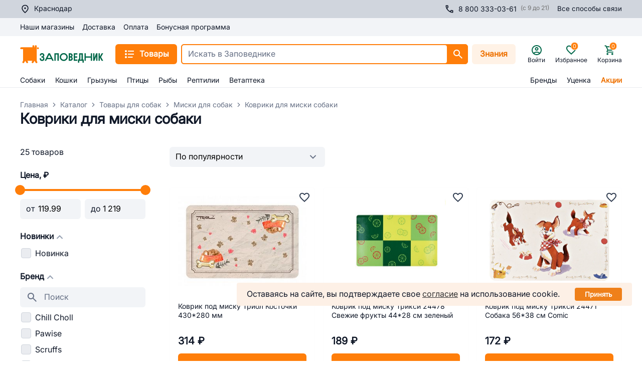

--- FILE ---
content_type: text/html; charset=utf-8
request_url: https://krasnodar.zapovednik96.ru/catalog/tovary_dlya_sobak/miski_dlya_sobak/kovriki_dlya_misok/filter/vid_misky-is-511dbcd437a72892bb0b0c2ab7f5ea5d/apply/
body_size: 161423
content:
<!doctype html>
<html data-n-head-ssr lang="ru" data-n-head="%7B%22lang%22:%7B%22ssr%22:%22ru%22%7D%7D">
  <head >
    <meta data-n-head="ssr" charset="utf-8"><meta data-n-head="ssr" name="viewport" content="width=device-width, initial-scale=1,maximum-scale=1 shrink-to-fit=no"><meta data-n-head="ssr" data-hid="og:site-name" name="og:site_name" content="Заповедник"><meta data-n-head="ssr" data-hid="og:type" name="og:type" content="website"><meta data-n-head="ssr" name="msapplication-TileColor" content="#da532c"><meta data-n-head="ssr" name="theme-color" content="#ffffff"><meta data-n-head="ssr" data-hid="og:title" name="og:title" content="Коврик под миски для собак купить в Краснодаре с доставкой: лучшая цена в интернет-магазине Заповедник"><meta data-n-head="ssr" data-hid="description" name="description" content="Купить коврик для собачьей миски недорого в Краснодаре — выгодные цены, большой выбор, фото, отзывы в интернет-магазине Заповедник. Доставка."><meta data-n-head="ssr" data-hid="og:description" name="og:description" content="Купить коврик для собачьей миски недорого в Краснодаре — выгодные цены, большой выбор, фото, отзывы в интернет-магазине Заповедник. Доставка."><meta data-n-head="ssr" data-hid="keywords" name="keywords" content="Коврики для миски собаки"><meta data-n-head="ssr" data-hid="robots" name="robots" content="index, follow"><title>Коврик под миски для собак купить в Краснодаре с доставкой: лучшая цена в интернет-магазине Заповедник</title><link data-n-head="ssr" rel="icon" type="image/png" href="/icon.png"><link data-n-head="ssr" rel="apple-touch-icon" sizes="180x180" href="/apple-touch-icon.png"><link data-n-head="ssr" rel="icon" type="image/png" sizes="32x32" href="/favicon-32x32.png"><link data-n-head="ssr" rel="icon" type="image/png" sizes="16x16" href="/favicon-16x16.png"><link data-n-head="ssr" rel="mask-icon" color="#5bbad5" href="/safari-pinned-tab.svg"><link data-n-head="ssr" rel="canonical" href="https://krasnodar.zapovednik96.ru/catalog/tovary_dlya_sobak/miski_dlya_sobak/kovriki_dlya_misok/"><script data-n-head="ssr" src="/lib/sec.js" async></script><script data-n-head="ssr" data-hid="nuxt-jsonld--702e187c" type="application/ld+json">[{"@context":"https://schema.org/","@type":"Product","name":"Коврики для миски собаки","offers":{"@type":"AggregateOffer","offerCount":25,"highPrice":1219,"lowPrice":119.99,"priceCurrency":"RUB","description":"Купить коврик для собачьей миски недорого в Краснодаре — выгодные цены, большой выбор, фото, отзывы в интернет-магазине Заповедник. Доставка."},"aggregateRating":{"@type":"AggregateRating","ratingValue":4.6,"reviewCount":44543,"ratingCount":5,"bestRating":5,"worstRating":0}},{"@context":"https://schema.org/","@type":"BreadcrumbList","itemListElement":[{"@type":"ListItem","position":1,"name":"Главная","item":"https://krasnodar.zapovednik96.ru/"},{"@type":"ListItem","position":2,"name":"Каталог","item":"https://krasnodar.zapovednik96.ru/catalog/"},{"@type":"ListItem","position":3,"name":"Товары для собак","item":"https://krasnodar.zapovednik96.ru/catalog/tovary_dlya_sobak/"},{"@type":"ListItem","position":4,"name":"Миски для собак","item":"https://krasnodar.zapovednik96.ru/catalog/tovary_dlya_sobak/miski_dlya_sobak/"},{"@type":"ListItem","position":5,"name":"Коврики для миски собаки","item":""}]},{"@context":"https://schema.org/","@type":"WebPage","speakable":{"@type":"SpeakableSpecification","cssSelector":".section-description"}},{"@context":"https://schema.org","@type":"ItemList","itemListElement":[{"@type":"ListItem","position":1,"url":"https://krasnodar.zapovednik96.ru/product/kovrik_pod_misku_triol_kostochki_430_280_mm/","item":{"@type":"Product","name":"Коврик под миску Триол Косточки 430*280 мм","image":"https://api.zapovednik96.ru:443/upload/iblock/6a4/6a4bfe009f89cf55631532afca44c501.jpg","offers":{"@type":"Offer","price":"314","priceCurrency":"RUB","availability":"https://schema.org/InStock"}}},{"@type":"ListItem","position":2,"url":"https://krasnodar.zapovednik96.ru/product/kovrik_triksi_24478_svezhie_frukty_44_28sm_zelenyy/","item":{"@type":"Product","name":"Коврик под миску Трикси 24478 Свежие фрукты 44*28 см зеленый","image":"https://api.zapovednik96.ru:443/upload/iblock/1fc/1fc3bc9bd13059a9be057a98c8a87f38.jpg","offers":{"@type":"Offer","price":"189","priceCurrency":"RUB","availability":"https://schema.org/InStock"}}},{"@type":"ListItem","position":3,"url":"https://krasnodar.zapovednik96.ru/product/kovrik_triksi_24471_p_misku_sobaka_56_38sm_comic/","item":{"@type":"Product","name":"Коврик под миску Трикси 24471 Собака 56*38 см Comic","image":"https://api.zapovednik96.ru:443/upload/iblock/281/281ee0f278decdf64208c0ed2c80517b.jpg","offers":{"@type":"Offer","price":"172","priceCurrency":"RUB","availability":"https://schema.org/InStock"}}},{"@type":"ListItem","position":4,"url":"https://krasnodar.zapovednik96.ru/product/kovrik_pod_misku_triol_disney_pluto_mickey_430_280_mm/","item":{"@type":"Product","name":"Коврик под миску Триол Disney Pluto &amp; Mickey 430*280 мм","image":"https://api.zapovednik96.ru:443/upload/iblock/d40/d403cbc65a25c572aadae41118e85ed8.jpg","offers":{"@type":"Offer","price":"174.99","priceCurrency":"RUB","availability":"https://schema.org/InStock"}}},{"@type":"ListItem","position":5,"url":"https://krasnodar.zapovednik96.ru/product/kovrik_pod_misku_chill_choll_ovalnyy_bezhevyy_40kh25_sm/","item":{"@type":"Product","name":"Коврик под миску Chill Choll, овальный, бежевый, 40х25 см","image":"https://api.zapovednik96.ru:443/upload/iblock/89c/tblohf8etqk1ygv4f1zbj17r2jw1dti6.jpg","offers":{"@type":"Offer","price":"479.99","priceCurrency":"RUB","availability":"https://schema.org/InStock"}}},{"@type":"ListItem","position":6,"url":"https://krasnodar.zapovednik96.ru/product/kovrik_pod_misku_triol_mb_08_sobachka_43_28_sm/","item":{"@type":"Product","name":"Коврик под миску Triol MB-08 Собачка 43*28 см","image":"https://api.zapovednik96.ru:443/upload/iblock/cd6/cd6ea04383429f6e1d4634fbfe7f11e3.jpg","offers":{"@type":"Offer","price":"249.99","priceCurrency":"RUB","availability":"https://schema.org/InStock"}}},{"@type":"ListItem","position":7,"url":"https://krasnodar.zapovednik96.ru/product/kovrik_pod_misku_triol_disney_marvel_mstiteli_430_280_mm/","item":{"@type":"Product","name":"Коврик под миску Triol-Disney Marvel Мстители, 430*280 мм","image":"https://api.zapovednik96.ru:443/upload/iblock/c09/c098e40fce63a011ed92b7ec0f40a247.jpg","offers":{"@type":"Offer","price":"169.99","priceCurrency":"RUB","availability":"https://schema.org/InStock"}}},{"@type":"ListItem","position":8,"url":"https://krasnodar.zapovednik96.ru/product/kovrik_pod_miski_placemat_kremovyy_40kh30sm_scruffs_as_kapital/","item":{"@type":"Product","name":"Коврик под миски Scruffs Placemat, кремовый, 40х30 см","image":"https://api.zapovednik96.ru:443/upload/iblock/7ee/uyfw7yyu4mbh6hv2py95l8tj88g82sdq.jpg","offers":{"@type":"Offer","price":"519.99","priceCurrency":"RUB","availability":"https://schema.org/InStock"}}},{"@type":"ListItem","position":9,"url":"https://krasnodar.zapovednik96.ru/product/kovrik_pod_misku_chill_choll_figurnyy_bezhevyy_40_kh_25_sm/","item":{"@type":"Product","name":"Коврик под миску Chill Choll, фигурный, бежевый, 40 х 25 см","image":"https://api.zapovednik96.ru:443/upload/iblock/b92/qrori2vzusn919jk42rjosnkxeqwcf47.jpg","offers":{"@type":"Offer","price":"479.99","priceCurrency":"RUB","availability":"https://schema.org/InStock"}}},{"@type":"ListItem","position":10,"url":"https://krasnodar.zapovednik96.ru/product/kovrik_triksi_24573_p_misku_shaun_the_sheep_44_28s/","item":{"@type":"Product","name":"Коврик под миску Трикси 24573 Shaun the sheep 44*28 см","image":"https://api.zapovednik96.ru:443/upload/iblock/c3b/c3bde31584e37803f511e8d9e40863a2.jpg","offers":{"@type":"Offer","price":"159.99","priceCurrency":"RUB","availability":"https://schema.org/InStock"}}},{"@type":"ListItem","position":11,"url":"https://krasnodar.zapovednik96.ru/product/kovrik_triol_p_misku_soyuzmultfilm_na_chile_430_280mm/","item":{"@type":"Product","name":"Коврик под миску Triol СОЮЗМУЛЬТФИЛЬМ На чиле, 430х280 мм","image":"https://api.zapovednik96.ru:443/upload/iblock/159/fzs2xxgdkm5wpxkgyjg6t8wibpb2yw8y.jpg","offers":{"@type":"Offer","price":"229.99","priceCurrency":"RUB","availability":"https://schema.org/InStock"}}},{"@type":"ListItem","position":12,"url":"https://krasnodar.zapovednik96.ru/product/kovrik_pod_misku_triol_disney_marvel_strazhi_galaktiki_430_280_mm/","item":{"@type":"Product","name":"Коврик под миску Triol-Disney Marvel Стражи галактики, 430*280 мм","image":"https://api.zapovednik96.ru:443/upload/iblock/226/2265e028dd5170da5b5e6b25a2156f40.jpg","offers":{"@type":"Offer","price":"169.99","priceCurrency":"RUB","availability":"https://schema.org/InStock"}}},{"@type":"ListItem","position":13,"url":"https://krasnodar.zapovednik96.ru/product/kovrik_pod_miski_placemat_rozovyy_40kh30sm_scruffs_as_kapital/","item":{"@type":"Product","name":"Коврик под миски Scruffs Placemat, розовый, 40х30 см","image":"https://api.zapovednik96.ru:443/upload/iblock/9af/ygdajpziaevftt3h9gyaklzdrj6yc5gb.jpg","offers":{"@type":"Offer","price":"519.99","priceCurrency":"RUB","availability":"https://schema.org/InStock"}}},{"@type":"ListItem","position":14,"url":"https://krasnodar.zapovednik96.ru/product/kovrik_pod_miski_placemat_seryy_40kh30sm_scruffs_as_kapital/","item":{"@type":"Product","name":"Коврик под миски Scruffs Placemat, серый, 40х30 см","image":"https://api.zapovednik96.ru:443/upload/iblock/aca/4j74nlq425iq1yhmtok7b4h5116dpkyl.jpg","offers":{"@type":"Offer","price":"519.99","priceCurrency":"RUB","availability":"https://schema.org/InStock"}}},{"@type":"ListItem","position":15,"url":"https://krasnodar.zapovednik96.ru/product/kovrik_triksi_24472_p_misku_king_of_dogs_44kh28sm/","item":{"@type":"Product","name":"Коврик для собак под миску Трикси 24472 King of Dogs 44х28 см","image":"https://api.zapovednik96.ru:443/upload/iblock/ca6/ca66d80c32be3448a4b5be08368786fe.jpg","offers":{"@type":"Offer","price":"399.99","priceCurrency":"RUB","availability":"https://schema.org/InStock"}}},{"@type":"ListItem","position":16,"url":"https://krasnodar.zapovednik96.ru/product/kovrik_triksi_24572_p_misku_barashek_shaun_44_28sm_/","item":{"@type":"Product","name":"Коврик под миску Trixie 24572 Барашек Shaun 44*28 см ","image":"https://api.zapovednik96.ru:443/upload/iblock/c9f/c9fd0686ac2a8cd201bac0c0d76ed8e6.jpg","offers":{"@type":"Offer","price":"119.99","priceCurrency":"RUB","availability":"https://schema.org/InStock"}}},{"@type":"ListItem","position":17,"url":"https://krasnodar.zapovednik96.ru/product/kovrik_pod_misku_triol_disney_marvel_chelovek_pauk_430_280_mm/","item":{"@type":"Product","name":"Коврик под миску Triol-Disney Marvel Человек-паук, 430*280 мм","image":"https://api.zapovednik96.ru:443/upload/iblock/20e/20e7258f238a896bf27c1bad8af955c8.jpg","offers":{"@type":"Offer","price":"214.99","priceCurrency":"RUB","availability":"https://schema.org/InStock"}}},{"@type":"ListItem","position":18,"url":"https://krasnodar.zapovednik96.ru/product/kovrik_pod_miski_placemat_goluboy_40kh30sm_scruffs_as_kapital/","item":{"@type":"Product","name":"Коврик под миски Scruffs Placemat, голубой, 40х30 см","image":"https://api.zapovednik96.ru:443/upload/iblock/f49/y9g9qjlt34tzq09mrrfoyv8ey0bw827c.png","offers":{"@type":"Offer","price":"519.99","priceCurrency":"RUB","availability":"https://schema.org/InStock"}}},{"@type":"ListItem","position":19,"url":"https://krasnodar.zapovednik96.ru/product/kovrik_pod_miski_carmel_bezhevyy_s_risunkom_48kh29sm_tarhong_as_kapital/","item":{"@type":"Product","name":"Коврик под миски TarHong Carmel, бежевый с рисунком, 48х29 см","image":"https://api.zapovednik96.ru:443/upload/iblock/a62/z1atvun5gtd2srlfdbfj3mpb1m1r9c3y.jpg","offers":{"@type":"Offer","price":"699.99","priceCurrency":"RUB","availability":"https://schema.org/InStock"}}},{"@type":"ListItem","position":20,"url":"https://krasnodar.zapovednik96.ru/product/kovrik_pod_miski_tarhong_canyon_siniy_s_risunkom_48kh29sm/","item":{"@type":"Product","name":"Коврик под миски TarHong Canyon, синий с рисунком, 48х29 см","image":"https://api.zapovednik96.ru:443/upload/iblock/95d/kd0x9s3oimup4fm8a7ru08ncg57akp3g.jpeg","offers":{"@type":"Offer","price":"669.99","priceCurrency":"RUB","availability":"https://schema.org/InStock"}}},{"@type":"ListItem","position":21,"url":"https://krasnodar.zapovednik96.ru/product/kovrik_triol_p_misku_soyuzmultfilm_sladkiy_medvezhonok_430_280mm/","item":{"@type":"Product","name":"Коврик под миску Triol СОЮЗМУЛЬТФИЛЬМ Сладкий медвежонок, 430х280 мм","image":"https://api.zapovednik96.ru:443/upload/iblock/233/nq2h3417ya3avkvn8kx9tvmk2zvikf2b.jpg","offers":{"@type":"Offer","price":"229.99","priceCurrency":"RUB","availability":"https://schema.org/InStock"}}},{"@type":"ListItem","position":22,"url":"https://krasnodar.zapovednik96.ru/product/kovrik_pod_miski_placemat_chyerno_belyy_40kh30sm_scruffs_as_kapital/","item":{"@type":"Product","name":"Коврик под миски Scruffs Placemat, черно-белый, 40х30 см","image":"https://api.zapovednik96.ru:443/upload/iblock/87c/nwyzq42y8y2758l52pvwjc0l0je806c7.jpg","offers":{"@type":"Offer","price":"519.99","priceCurrency":"RUB","availability":"https://schema.org/InStock"}}},{"@type":"ListItem","position":23,"url":"https://krasnodar.zapovednik96.ru/product/kovrik_p_miski_tarhong_moroccan_wood_drevesnyy_s_risunkom_48kh29sm/","item":{"@type":"Product","name":"Коврик для мисок TarHong Moroccan Wood, древесный с рисунком, 48х29 см","image":"https://api.zapovednik96.ru:443/upload/iblock/cfb/9kvh91yvm4ygknkwm2oyhkkqvd4t4le3.jpg","offers":{"@type":"Offer","price":"669.99","priceCurrency":"RUB","availability":"https://schema.org/InStock"}}},{"@type":"ListItem","position":24,"url":"https://krasnodar.zapovednik96.ru/product/kovrik_triol_p_misku_soyuzmultfilm_varene_430_280mm/","item":{"@type":"Product","name":"Коврик под миску Triol СОЮЗМУЛЬТФИЛЬМ Варенье, 430х280 мм","image":"https://api.zapovednik96.ru:443/upload/iblock/ceb/xo41qnacxrg6sgv2ipca5j4qhbwe8vum.jpg","offers":{"@type":"Offer","price":"229.99","priceCurrency":"RUB","availability":"https://schema.org/InStock"}}},{"@type":"ListItem","position":25,"url":"https://krasnodar.zapovednik96.ru/product/kovrik_pawise_p_miski_silikonovyy_47_30sm/","item":{"@type":"Product","name":"Коврик для мисок Pawise, силикон, 47х30 см","image":"https://api.zapovednik96.ru:443/upload/iblock/4c2/wroqn3s50yupdw641s7s1vrf4dmkuvgg.webp","offers":{"@type":"Offer","price":"1219","priceCurrency":"RUB","availability":"https://schema.org/InStock"}}}]}]</script><link rel="preload" href="/_zpvd/8add820.modern.js" as="script"><link rel="preload" href="/_zpvd/commons/app.60.00406f1.modern.js" as="script"><link rel="preload" href="/_zpvd/vendors/app.170.6876f8c.modern.js" as="script"><link rel="preload" href="/_zpvd/app.47.12a4c0e.modern.js" as="script"><link rel="preload" href="/_zpvd/layouts/responsive.67.dfd70ba.modern.js" as="script"><link rel="preload" href="/_zpvd/layouts/responsive/layouts/responsive-gray.18.6395947.modern.js" as="script"><link rel="preload" href="/_zpvd/RcUserCity.45.7364d5f.modern.js" as="script"><link rel="preload" href="/_zpvd/226.226.6af2601.modern.js" as="script"><link rel="preload" href="/_zpvd/8.8.a465251.modern.js" as="script"><link rel="preload" href="/_zpvd/RcCatalogFilter.31.4ecde9e.modern.js" as="script"><link rel="preload" href="/_zpvd/206.206.6b7b2b3.modern.js" as="script"><link rel="preload" href="/_zpvd/RcFooter.12.87764ec.modern.js" as="script"><style data-vue-ssr-id="7729061d:0 2b7d3ed3:0 16f31b2c:0 17bc9ac2:0 26ff028c:0 3ead4f70:0 3ba7311d:0 06634982:0 ce9ae72c:0 30856f8e:0 7e789dd6:0 79c8b709:0 ebb1b3a0:0 24960144:0 36024274:0 5bc27bcb:0 88118eea:0 49b576c5:0 0c123e65:0 29d7328a:0 111591d6:0 a810d0da:0 6ad0b2f8:0 e64e4ee8:0 008c168c:0 1947551a:0 703aae70:0 14d4c2e1:0 d2c4606e:0 03afabd7:0 91806502:0 43b15d2c:0 5c4b96c5:0 4aa2edc2:0 36079d04:0 b33f0734:0 4bf7cf3c:0 b4e02c34:0 748ed36d:0 790af613:0 30faf7a9:0 90e567ca:0 272863b4:0 65d3c7a1:0 55e0eeb7:0 f0c76290:0 4b242538:0 2aede298:0 35b2591c:0 6116cd4e:0 038b8478:0 7ec42678:0 3e5f0716:0 1dea20f6:0 b005efb2:0 2c7ba184:0 bef93da0:0 3e357950:0 2a1bafc8:0 1d5b6e9a:0 5636de64:0 18ccc60d:0 f59b4568:0 b6f42950:0">.vc-container{--white:#fff;--black:#000;--gray-100:#f7fafc;--gray-200:#edf2f7;--gray-300:#e2e8f0;--gray-400:#cbd5e0;--gray-500:#a0aec0;--gray-600:#718096;--gray-700:#4a5568;--gray-800:#2d3748;--gray-900:#1a202c;--red-100:#fff5f5;--red-200:#fed7d7;--red-300:#feb2b2;--red-400:#fc8181;--red-500:#f56565;--red-600:#e53e3e;--red-700:#c53030;--red-800:#9b2c2c;--red-900:#742a2a;--orange-100:#fffaf0;--orange-200:#feebc8;--orange-300:#fbd38d;--orange-400:#f6ad55;--orange-500:#ed8936;--orange-600:#dd6b20;--orange-700:#c05621;--orange-800:#9c4221;--orange-900:#7b341e;--yellow-100:ivory;--yellow-200:#fefcbf;--yellow-300:#faf089;--yellow-400:#f6e05e;--yellow-500:#ecc94b;--yellow-600:#d69e2e;--yellow-700:#b7791f;--yellow-800:#975a16;--yellow-900:#744210;--green-100:#f0fff4;--green-200:#c6f6d5;--green-300:#9ae6b4;--green-400:#68d391;--green-500:#48bb78;--green-600:#38a169;--green-700:#2f855a;--green-800:#276749;--green-900:#22543d;--teal-100:#e6fffa;--teal-200:#b2f5ea;--teal-300:#81e6d9;--teal-400:#4fd1c5;--teal-500:#38b2ac;--teal-600:#319795;--teal-700:#2c7a7b;--teal-800:#285e61;--teal-900:#234e52;--blue-100:#ebf8ff;--blue-200:#bee3f8;--blue-300:#90cdf4;--blue-400:#63b3ed;--blue-500:#4299e1;--blue-600:#3182ce;--blue-700:#2b6cb0;--blue-800:#2c5282;--blue-900:#2a4365;--indigo-100:#ebf4ff;--indigo-200:#c3dafe;--indigo-300:#a3bffa;--indigo-400:#7f9cf5;--indigo-500:#667eea;--indigo-600:#5a67d8;--indigo-700:#4c51bf;--indigo-800:#434190;--indigo-900:#3c366b;--purple-100:#faf5ff;--purple-200:#e9d8fd;--purple-300:#d6bcfa;--purple-400:#b794f4;--purple-500:#9f7aea;--purple-600:#805ad5;--purple-700:#6b46c1;--purple-800:#553c9a;--purple-900:#44337a;--pink-100:#fff5f7;--pink-200:#fed7e2;--pink-300:#fbb6ce;--pink-400:#f687b3;--pink-500:#ed64a6;--pink-600:#d53f8c;--pink-700:#b83280;--pink-800:#97266d;--pink-900:#702459}.vc-container.vc-red{--accent-100:var(--red-100);--accent-200:var(--red-200);--accent-300:var(--red-300);--accent-400:var(--red-400);--accent-500:var(--red-500);--accent-600:var(--red-600);--accent-700:var(--red-700);--accent-800:var(--red-800);--accent-900:var(--red-900)}.vc-container.vc-orange{--accent-100:var(--orange-100);--accent-200:var(--orange-200);--accent-300:var(--orange-300);--accent-400:var(--orange-400);--accent-500:var(--orange-500);--accent-600:var(--orange-600);--accent-700:var(--orange-700);--accent-800:var(--orange-800);--accent-900:var(--orange-900)}.vc-container.vc-yellow{--accent-100:var(--yellow-100);--accent-200:var(--yellow-200);--accent-300:var(--yellow-300);--accent-400:var(--yellow-400);--accent-500:var(--yellow-500);--accent-600:var(--yellow-600);--accent-700:var(--yellow-700);--accent-800:var(--yellow-800);--accent-900:var(--yellow-900)}.vc-container.vc-green{--accent-100:var(--green-100);--accent-200:var(--green-200);--accent-300:var(--green-300);--accent-400:var(--green-400);--accent-500:var(--green-500);--accent-600:var(--green-600);--accent-700:var(--green-700);--accent-800:var(--green-800);--accent-900:var(--green-900)}.vc-container.vc-teal{--accent-100:var(--teal-100);--accent-200:var(--teal-200);--accent-300:var(--teal-300);--accent-400:var(--teal-400);--accent-500:var(--teal-500);--accent-600:var(--teal-600);--accent-700:var(--teal-700);--accent-800:var(--teal-800);--accent-900:var(--teal-900)}.vc-container.vc-blue{--accent-100:var(--blue-100);--accent-200:var(--blue-200);--accent-300:var(--blue-300);--accent-400:var(--blue-400);--accent-500:var(--blue-500);--accent-600:var(--blue-600);--accent-700:var(--blue-700);--accent-800:var(--blue-800);--accent-900:var(--blue-900)}.vc-container.vc-indigo{--accent-100:var(--indigo-100);--accent-200:var(--indigo-200);--accent-300:var(--indigo-300);--accent-400:var(--indigo-400);--accent-500:var(--indigo-500);--accent-600:var(--indigo-600);--accent-700:var(--indigo-700);--accent-800:var(--indigo-800);--accent-900:var(--indigo-900)}.vc-container.vc-purple{--accent-100:var(--purple-100);--accent-200:var(--purple-200);--accent-300:var(--purple-300);--accent-400:var(--purple-400);--accent-500:var(--purple-500);--accent-600:var(--purple-600);--accent-700:var(--purple-700);--accent-800:var(--purple-800);--accent-900:var(--purple-900)}.vc-container.vc-pink{--accent-100:var(--pink-100);--accent-200:var(--pink-200);--accent-300:var(--pink-300);--accent-400:var(--pink-400);--accent-500:var(--pink-500);--accent-600:var(--pink-600);--accent-700:var(--pink-700);--accent-800:var(--pink-800);--accent-900:var(--pink-900)}.vc-container{--font-normal:400;--font-medium:500;--font-semibold:600;--font-bold:700;--text-xs:12px;--text-sm:14px;--text-base:16px;--text-lg:18px;--leading-snug:1.375;--rounded:0.25rem;--rounded-lg:0.5rem;--rounded-full:9999px;--shadow:0 1px 3px 0 #0000001a,0 1px 2px 0 #0000000f;--shadow-lg:0 10px 15px -3px #0000001a,0 4px 6px -2px #0000000d;--shadow-inner:inset 0 2px 4px 0 #0000000f;--slide-translate:22px;--slide-duration:0.15s;--slide-timing:ease;--day-content-transition-time:0.13s ease-in;--weeknumber-offset:-34px;background-color:var(--white);border:1px solid;border-color:var(--gray-400);border-radius:.5rem;border-radius:var(--rounded-lg);color:var(--gray-900);display:inline-flex;font-family:BlinkMacSystemFont,-apple-system,"Segoe UI","Roboto","Oxygen","Ubuntu","Cantarell","Fira Sans","Droid Sans","Helvetica Neue","Helvetica","Arial",sans-serif;height:max-content;position:relative;width:max-content;-webkit-font-smoothing:antialiased;-moz-osx-font-smoothing:grayscale;-webkit-tap-highlight-color:transparent}.vc-container,.vc-container *{box-sizing:border-box}.vc-container :focus,.vc-container:focus{outline:none}.vc-container [role=button],.vc-container button{cursor:pointer}.vc-container.vc-is-expanded{min-width:100%}.vc-container .vc-container{border:none}.vc-container.vc-is-dark{background-color:var(--gray-900);border-color:var(--gray-700);color:var(--gray-100)}
.el-pagination--small .arrow.disabled,.el-table .hidden-columns,.el-table td.is-hidden>*,.el-table th.is-hidden>*,.el-table--hidden{visibility:hidden}.el-input__suffix,.el-tree.is-dragging .el-tree-node__content *{pointer-events:none}.el-dropdown .el-dropdown-selfdefine:focus:active,.el-dropdown .el-dropdown-selfdefine:focus:not(.focusing),.el-message__closeBtn:focus,.el-message__content:focus,.el-popover:focus,.el-popover:focus:active,.el-popover__reference:focus:hover,.el-popover__reference:focus:not(.focusing),.el-rate:active,.el-rate:focus,.el-tooltip:focus:hover,.el-tooltip:focus:not(.focusing),.el-upload-list__item.is-success:active,.el-upload-list__item.is-success:not(.focusing):focus{outline-width:0}@font-face{font-display:"auto";font-family:element-icons;font-style:normal;font-weight:400;src:url(/_zpvd/fonts/element-icons.535877f.woff) format("woff"),url(/_zpvd/fonts/element-icons.732389d.ttf) format("truetype")}[class*=" el-icon-"],[class^=el-icon-]{font-family:element-icons!important;speak:none;display:inline-block;font-feature-settings:normal;font-style:normal;font-variant:normal;font-weight:400;line-height:1;text-transform:none;vertical-align:baseline;-webkit-font-smoothing:antialiased;-moz-osx-font-smoothing:grayscale}.el-icon-ice-cream-round:before{content:"\e6a0"}.el-icon-ice-cream-square:before{content:"\e6a3"}.el-icon-lollipop:before{content:"\e6a4"}.el-icon-potato-strips:before{content:"\e6a5"}.el-icon-milk-tea:before{content:"\e6a6"}.el-icon-ice-drink:before{content:"\e6a7"}.el-icon-ice-tea:before{content:"\e6a9"}.el-icon-coffee:before{content:"\e6aa"}.el-icon-orange:before{content:"\e6ab"}.el-icon-pear:before{content:"\e6ac"}.el-icon-apple:before{content:"\e6ad"}.el-icon-cherry:before{content:"\e6ae"}.el-icon-watermelon:before{content:"\e6af"}.el-icon-grape:before{content:"\e6b0"}.el-icon-refrigerator:before{content:"\e6b1"}.el-icon-goblet-square-full:before{content:"\e6b2"}.el-icon-goblet-square:before{content:"\e6b3"}.el-icon-goblet-full:before{content:"\e6b4"}.el-icon-goblet:before{content:"\e6b5"}.el-icon-cold-drink:before{content:"\e6b6"}.el-icon-coffee-cup:before{content:"\e6b8"}.el-icon-water-cup:before{content:"\e6b9"}.el-icon-hot-water:before{content:"\e6ba"}.el-icon-ice-cream:before{content:"\e6bb"}.el-icon-dessert:before{content:"\e6bc"}.el-icon-sugar:before{content:"\e6bd"}.el-icon-tableware:before{content:"\e6be"}.el-icon-burger:before{content:"\e6bf"}.el-icon-knife-fork:before{content:"\e6c1"}.el-icon-fork-spoon:before{content:"\e6c2"}.el-icon-chicken:before{content:"\e6c3"}.el-icon-food:before{content:"\e6c4"}.el-icon-dish-1:before{content:"\e6c5"}.el-icon-dish:before{content:"\e6c6"}.el-icon-moon-night:before{content:"\e6ee"}.el-icon-moon:before{content:"\e6f0"}.el-icon-cloudy-and-sunny:before{content:"\e6f1"}.el-icon-partly-cloudy:before{content:"\e6f2"}.el-icon-cloudy:before{content:"\e6f3"}.el-icon-sunny:before{content:"\e6f6"}.el-icon-sunset:before{content:"\e6f7"}.el-icon-sunrise-1:before{content:"\e6f8"}.el-icon-sunrise:before{content:"\e6f9"}.el-icon-heavy-rain:before{content:"\e6fa"}.el-icon-lightning:before{content:"\e6fb"}.el-icon-light-rain:before{content:"\e6fc"}.el-icon-wind-power:before{content:"\e6fd"}.el-icon-baseball:before{content:"\e712"}.el-icon-soccer:before{content:"\e713"}.el-icon-football:before{content:"\e715"}.el-icon-basketball:before{content:"\e716"}.el-icon-ship:before{content:"\e73f"}.el-icon-truck:before{content:"\e740"}.el-icon-bicycle:before{content:"\e741"}.el-icon-mobile-phone:before{content:"\e6d3"}.el-icon-service:before{content:"\e6d4"}.el-icon-key:before{content:"\e6e2"}.el-icon-unlock:before{content:"\e6e4"}.el-icon-lock:before{content:"\e6e5"}.el-icon-watch:before{content:"\e6fe"}.el-icon-watch-1:before{content:"\e6ff"}.el-icon-timer:before{content:"\e702"}.el-icon-alarm-clock:before{content:"\e703"}.el-icon-map-location:before{content:"\e704"}.el-icon-delete-location:before{content:"\e705"}.el-icon-add-location:before{content:"\e706"}.el-icon-location-information:before{content:"\e707"}.el-icon-location-outline:before{content:"\e708"}.el-icon-location:before{content:"\e79e"}.el-icon-place:before{content:"\e709"}.el-icon-discover:before{content:"\e70a"}.el-icon-first-aid-kit:before{content:"\e70b"}.el-icon-trophy-1:before{content:"\e70c"}.el-icon-trophy:before{content:"\e70d"}.el-icon-medal:before{content:"\e70e"}.el-icon-medal-1:before{content:"\e70f"}.el-icon-stopwatch:before{content:"\e710"}.el-icon-mic:before{content:"\e711"}.el-icon-copy-document:before{content:"\e718"}.el-icon-full-screen:before{content:"\e719"}.el-icon-switch-button:before{content:"\e71b"}.el-icon-aim:before{content:"\e71c"}.el-icon-crop:before{content:"\e71d"}.el-icon-odometer:before{content:"\e71e"}.el-icon-time:before{content:"\e71f"}.el-icon-bangzhu:before{content:"\e724"}.el-icon-close-notification:before{content:"\e726"}.el-icon-microphone:before{content:"\e727"}.el-icon-turn-off-microphone:before{content:"\e728"}.el-icon-position:before{content:"\e729"}.el-icon-postcard:before{content:"\e72a"}.el-icon-message:before{content:"\e72b"}.el-icon-chat-line-square:before{content:"\e72d"}.el-icon-chat-dot-square:before{content:"\e72e"}.el-icon-chat-dot-round:before{content:"\e72f"}.el-icon-chat-square:before{content:"\e730"}.el-icon-chat-line-round:before{content:"\e731"}.el-icon-chat-round:before{content:"\e732"}.el-icon-set-up:before{content:"\e733"}.el-icon-turn-off:before{content:"\e734"}.el-icon-open:before{content:"\e735"}.el-icon-connection:before{content:"\e736"}.el-icon-link:before{content:"\e737"}.el-icon-cpu:before{content:"\e738"}.el-icon-thumb:before{content:"\e739"}.el-icon-female:before{content:"\e73a"}.el-icon-male:before{content:"\e73b"}.el-icon-guide:before{content:"\e73c"}.el-icon-news:before{content:"\e73e"}.el-icon-price-tag:before{content:"\e744"}.el-icon-discount:before{content:"\e745"}.el-icon-wallet:before{content:"\e747"}.el-icon-coin:before{content:"\e748"}.el-icon-money:before{content:"\e749"}.el-icon-bank-card:before{content:"\e74a"}.el-icon-box:before{content:"\e74b"}.el-icon-present:before{content:"\e74c"}.el-icon-sell:before{content:"\e6d5"}.el-icon-sold-out:before{content:"\e6d6"}.el-icon-shopping-bag-2:before{content:"\e74d"}.el-icon-shopping-bag-1:before{content:"\e74e"}.el-icon-shopping-cart-2:before{content:"\e74f"}.el-icon-shopping-cart-1:before{content:"\e750"}.el-icon-shopping-cart-full:before{content:"\e751"}.el-icon-smoking:before{content:"\e752"}.el-icon-no-smoking:before{content:"\e753"}.el-icon-house:before{content:"\e754"}.el-icon-table-lamp:before{content:"\e755"}.el-icon-school:before{content:"\e756"}.el-icon-office-building:before{content:"\e757"}.el-icon-toilet-paper:before{content:"\e758"}.el-icon-notebook-2:before{content:"\e759"}.el-icon-notebook-1:before{content:"\e75a"}.el-icon-files:before{content:"\e75b"}.el-icon-collection:before{content:"\e75c"}.el-icon-receiving:before{content:"\e75d"}.el-icon-suitcase-1:before{content:"\e760"}.el-icon-suitcase:before{content:"\e761"}.el-icon-film:before{content:"\e763"}.el-icon-collection-tag:before{content:"\e765"}.el-icon-data-analysis:before{content:"\e766"}.el-icon-pie-chart:before{content:"\e767"}.el-icon-data-board:before{content:"\e768"}.el-icon-data-line:before{content:"\e76d"}.el-icon-reading:before{content:"\e769"}.el-icon-magic-stick:before{content:"\e76a"}.el-icon-coordinate:before{content:"\e76b"}.el-icon-mouse:before{content:"\e76c"}.el-icon-brush:before{content:"\e76e"}.el-icon-headset:before{content:"\e76f"}.el-icon-umbrella:before{content:"\e770"}.el-icon-scissors:before{content:"\e771"}.el-icon-mobile:before{content:"\e773"}.el-icon-attract:before{content:"\e774"}.el-icon-monitor:before{content:"\e775"}.el-icon-search:before{content:"\e778"}.el-icon-takeaway-box:before{content:"\e77a"}.el-icon-paperclip:before{content:"\e77d"}.el-icon-printer:before{content:"\e77e"}.el-icon-document-add:before{content:"\e782"}.el-icon-document:before{content:"\e785"}.el-icon-document-checked:before{content:"\e786"}.el-icon-document-copy:before{content:"\e787"}.el-icon-document-delete:before{content:"\e788"}.el-icon-document-remove:before{content:"\e789"}.el-icon-tickets:before{content:"\e78b"}.el-icon-folder-checked:before{content:"\e77f"}.el-icon-folder-delete:before{content:"\e780"}.el-icon-folder-remove:before{content:"\e781"}.el-icon-folder-add:before{content:"\e783"}.el-icon-folder-opened:before{content:"\e784"}.el-icon-folder:before{content:"\e78a"}.el-icon-edit-outline:before{content:"\e764"}.el-icon-edit:before{content:"\e78c"}.el-icon-date:before{content:"\e78e"}.el-icon-c-scale-to-original:before{content:"\e7c6"}.el-icon-view:before{content:"\e6ce"}.el-icon-loading:before{content:"\e6cf"}.el-icon-rank:before{content:"\e6d1"}.el-icon-sort-down:before{content:"\e7c4"}.el-icon-sort-up:before{content:"\e7c5"}.el-icon-sort:before{content:"\e6d2"}.el-icon-finished:before{content:"\e6cd"}.el-icon-refresh-left:before{content:"\e6c7"}.el-icon-refresh-right:before{content:"\e6c8"}.el-icon-refresh:before{content:"\e6d0"}.el-icon-video-play:before{content:"\e7c0"}.el-icon-video-pause:before{content:"\e7c1"}.el-icon-d-arrow-right:before{content:"\e6dc"}.el-icon-d-arrow-left:before{content:"\e6dd"}.el-icon-arrow-up:before{content:"\e6e1"}.el-icon-arrow-down:before{content:"\e6df"}.el-icon-arrow-right:before{content:"\e6e0"}.el-icon-arrow-left:before{content:"\e6de"}.el-icon-top-right:before{content:"\e6e7"}.el-icon-top-left:before{content:"\e6e8"}.el-icon-top:before{content:"\e6e6"}.el-icon-bottom:before{content:"\e6eb"}.el-icon-right:before{content:"\e6e9"}.el-icon-back:before{content:"\e6ea"}.el-icon-bottom-right:before{content:"\e6ec"}.el-icon-bottom-left:before{content:"\e6ed"}.el-icon-caret-top:before{content:"\e78f"}.el-icon-caret-bottom:before{content:"\e790"}.el-icon-caret-right:before{content:"\e791"}.el-icon-caret-left:before{content:"\e792"}.el-icon-d-caret:before{content:"\e79a"}.el-icon-share:before{content:"\e793"}.el-icon-menu:before{content:"\e798"}.el-icon-s-grid:before{content:"\e7a6"}.el-icon-s-check:before{content:"\e7a7"}.el-icon-s-data:before{content:"\e7a8"}.el-icon-s-opportunity:before{content:"\e7aa"}.el-icon-s-custom:before{content:"\e7ab"}.el-icon-s-claim:before{content:"\e7ad"}.el-icon-s-finance:before{content:"\e7ae"}.el-icon-s-comment:before{content:"\e7af"}.el-icon-s-flag:before{content:"\e7b0"}.el-icon-s-marketing:before{content:"\e7b1"}.el-icon-s-shop:before{content:"\e7b4"}.el-icon-s-open:before{content:"\e7b5"}.el-icon-s-management:before{content:"\e7b6"}.el-icon-s-ticket:before{content:"\e7b7"}.el-icon-s-release:before{content:"\e7b8"}.el-icon-s-home:before{content:"\e7b9"}.el-icon-s-promotion:before{content:"\e7ba"}.el-icon-s-operation:before{content:"\e7bb"}.el-icon-s-unfold:before{content:"\e7bc"}.el-icon-s-fold:before{content:"\e7a9"}.el-icon-s-platform:before{content:"\e7bd"}.el-icon-s-order:before{content:"\e7be"}.el-icon-s-cooperation:before{content:"\e7bf"}.el-icon-bell:before{content:"\e725"}.el-icon-message-solid:before{content:"\e799"}.el-icon-video-camera:before{content:"\e772"}.el-icon-video-camera-solid:before{content:"\e796"}.el-icon-camera:before{content:"\e779"}.el-icon-camera-solid:before{content:"\e79b"}.el-icon-download:before{content:"\e77c"}.el-icon-upload2:before{content:"\e77b"}.el-icon-upload:before{content:"\e7c3"}.el-icon-picture-outline-round:before{content:"\e75f"}.el-icon-picture-outline:before{content:"\e75e"}.el-icon-picture:before{content:"\e79f"}.el-icon-close:before{content:"\e6db"}.el-icon-check:before{content:"\e6da"}.el-icon-plus:before{content:"\e6d9"}.el-icon-minus:before{content:"\e6d8"}.el-icon-help:before{content:"\e73d"}.el-icon-s-help:before{content:"\e7b3"}.el-icon-circle-close:before{content:"\e78d"}.el-icon-circle-check:before{content:"\e720"}.el-icon-circle-plus-outline:before{content:"\e723"}.el-icon-remove-outline:before{content:"\e722"}.el-icon-zoom-out:before{content:"\e776"}.el-icon-zoom-in:before{content:"\e777"}.el-icon-error:before{content:"\e79d"}.el-icon-success:before{content:"\e79c"}.el-icon-circle-plus:before{content:"\e7a0"}.el-icon-remove:before{content:"\e7a2"}.el-icon-info:before{content:"\e7a1"}.el-icon-question:before{content:"\e7a4"}.el-icon-warning-outline:before{content:"\e6c9"}.el-icon-warning:before{content:"\e7a3"}.el-icon-goods:before{content:"\e7c2"}.el-icon-s-goods:before{content:"\e7b2"}.el-icon-star-off:before{content:"\e717"}.el-icon-star-on:before{content:"\e797"}.el-icon-more-outline:before{content:"\e6cc"}.el-icon-more:before{content:"\e794"}.el-icon-phone-outline:before{content:"\e6cb"}.el-icon-phone:before{content:"\e795"}.el-icon-user:before{content:"\e6e3"}.el-icon-user-solid:before{content:"\e7a5"}.el-icon-setting:before{content:"\e6ca"}.el-icon-s-tools:before{content:"\e7ac"}.el-icon-delete:before{content:"\e6d7"}.el-icon-delete-solid:before{content:"\e7c9"}.el-icon-eleme:before{content:"\e7c7"}.el-icon-platform-eleme:before{content:"\e7ca"}.el-icon-loading{animation:rotating 2s linear infinite}.el-icon--right{margin-left:5px}.el-icon--left{margin-right:5px}@keyframes rotating{0%{transform:rotate(0)}to{transform:rotate(1turn)}}.el-pagination{color:#303133;font-weight:700;padding:2px 5px;white-space:nowrap}.el-pagination:after,.el-pagination:before{content:"";display:table}.el-pagination:after{clear:both}.el-pagination button,.el-pagination span:not([class*=suffix]){box-sizing:border-box;display:inline-block;font-size:13px;height:28px;line-height:28px;min-width:35.5px;vertical-align:top}.el-pagination .el-input__inner{-moz-appearance:textfield;line-height:normal;text-align:center}.el-pagination .el-input__suffix{right:0;transform:scale(.8)}.el-pagination .el-select .el-input{margin:0 5px;width:100px}.el-pagination .el-select .el-input .el-input__inner{border-radius:3px;padding-right:25px}.el-pagination button{background:0 0;border:none;padding:0 6px}.el-pagination button:focus{outline:0}.el-pagination button:hover{color:#409eff}.el-pagination button:disabled{background-color:#fff;color:#c0c4cc;cursor:not-allowed}.el-pagination .btn-next,.el-pagination .btn-prev{background:50% no-repeat #fff;background-size:16px;color:#303133;cursor:pointer;margin:0}.el-pagination .btn-next .el-icon,.el-pagination .btn-prev .el-icon{display:block;font-size:12px;font-weight:700}.el-pagination .btn-prev{padding-right:12px}.el-pagination .btn-next{padding-left:12px}.el-pagination .el-pager li.disabled{color:#c0c4cc;cursor:not-allowed}.el-pager li,.el-pager li.btn-quicknext:hover,.el-pager li.btn-quickprev:hover{cursor:pointer}.el-pagination--small .btn-next,.el-pagination--small .btn-prev,.el-pagination--small .el-pager li,.el-pagination--small .el-pager li.btn-quicknext,.el-pagination--small .el-pager li.btn-quickprev,.el-pagination--small .el-pager li:last-child{border-color:transparent;font-size:12px;height:22px;line-height:22px;min-width:22px}.el-pagination--small .more:before,.el-pagination--small li.more:before{line-height:24px}.el-pagination--small button,.el-pagination--small span:not([class*=suffix]){height:22px;line-height:22px}.el-pagination--small .el-pagination__editor,.el-pagination--small .el-pagination__editor.el-input .el-input__inner{height:22px}.el-pagination__sizes{color:#606266;font-weight:400;margin:0 10px 0 0}.el-pagination__sizes .el-input .el-input__inner{font-size:13px;padding-left:8px}.el-pagination__sizes .el-input .el-input__inner:hover{border-color:#409eff}.el-pagination__total{color:#606266;font-weight:400;margin-right:10px}.el-pagination__jump{color:#606266;font-weight:400;margin-left:24px}.el-pagination__jump .el-input__inner{padding:0 3px}.el-pagination__rightwrapper{float:right}.el-pagination__editor{border-radius:3px;box-sizing:border-box;height:28px;line-height:18px;margin:0 2px;padding:0 2px;text-align:center}.el-pager,.el-pagination.is-background .btn-next,.el-pagination.is-background .btn-prev{padding:0}.el-pagination__editor.el-input{width:50px}.el-pagination__editor.el-input .el-input__inner{height:28px}.el-pagination__editor .el-input__inner::-webkit-inner-spin-button,.el-pagination__editor .el-input__inner::-webkit-outer-spin-button{-webkit-appearance:none;margin:0}.el-pagination.is-background .btn-next,.el-pagination.is-background .btn-prev,.el-pagination.is-background .el-pager li{background-color:#f4f4f5;border-radius:2px;color:#606266;margin:0 5px;min-width:30px}.el-pagination.is-background .btn-next.disabled,.el-pagination.is-background .btn-next:disabled,.el-pagination.is-background .btn-prev.disabled,.el-pagination.is-background .btn-prev:disabled,.el-pagination.is-background .el-pager li.disabled{color:#c0c4cc}.el-pagination.is-background .el-pager li:not(.disabled):hover{color:#409eff}.el-pagination.is-background .el-pager li:not(.disabled).active{background-color:#409eff;color:#fff}.el-dialog,.el-pager li{background:#fff;-webkit-box-sizing:border-box}.el-pagination.is-background.el-pagination--small .btn-next,.el-pagination.is-background.el-pagination--small .btn-prev,.el-pagination.is-background.el-pagination--small .el-pager li{margin:0 3px;min-width:22px}.el-pager,.el-pager li{display:inline-block;margin:0;vertical-align:top}.el-pager{font-size:0;list-style:none;-webkit-user-select:none;-moz-user-select:none;user-select:none}.el-date-table,.el-table th{-webkit-user-select:none;-moz-user-select:none}.el-pager .more:before{line-height:30px}.el-pager li{box-sizing:border-box;font-size:13px;height:28px;line-height:28px;min-width:35.5px;padding:0 4px;text-align:center}.el-menu--collapse .el-menu .el-submenu,.el-menu--popup{min-width:200px}.el-pager li.btn-quicknext,.el-pager li.btn-quickprev{color:#303133;line-height:28px}.el-pager li.btn-quicknext.disabled,.el-pager li.btn-quickprev.disabled{color:#c0c4cc}.el-pager li.active+li{border-left:0}.el-pager li:hover{color:#409eff}.el-pager li.active{color:#409eff;cursor:default}.el-dialog{border-radius:2px;box-shadow:0 1px 3px rgba(0,0,0,.3);box-sizing:border-box;margin:0 auto 50px;position:relative;width:50%}.el-dialog.is-fullscreen{height:100%;margin-bottom:0;margin-top:0;overflow:auto;width:100%}.el-dialog__wrapper{bottom:0;left:0;margin:0;overflow:auto;position:fixed;right:0;top:0}.el-dialog__header{padding:20px 20px 10px}.el-dialog__headerbtn{background:0 0;border:none;cursor:pointer;font-size:16px;outline:0;padding:0;position:absolute;right:20px;top:20px}.el-dialog__headerbtn .el-dialog__close{color:#909399}.el-dialog__headerbtn:focus .el-dialog__close,.el-dialog__headerbtn:hover .el-dialog__close{color:#409eff}.el-dialog__title{color:#303133;font-size:18px;line-height:24px}.el-dialog__body{color:#606266;font-size:14px;padding:30px 20px;word-break:break-all}.el-dialog__footer{box-sizing:border-box;padding:10px 20px 20px;text-align:right}.el-dialog--center{text-align:center}.el-dialog--center .el-dialog__body{padding:25px 25px 30px;text-align:left;text-align:initial}.el-dialog--center .el-dialog__footer{text-align:inherit}.dialog-fade-enter-active{animation:dialog-fade-in .3s}.dialog-fade-leave-active{animation:dialog-fade-out .3s}@keyframes dialog-fade-in{0%{opacity:0;transform:translate3d(0,-20px,0)}to{opacity:1;transform:translateZ(0)}}@keyframes dialog-fade-out{0%{opacity:1;transform:translateZ(0)}to{opacity:0;transform:translate3d(0,-20px,0)}}.el-autocomplete{display:inline-block;position:relative}.el-autocomplete-suggestion{background-color:#fff;border:1px solid #e4e7ed;border-radius:4px;box-shadow:0 2px 12px 0 rgba(0,0,0,.1);box-sizing:border-box;margin:5px 0}.el-dropdown-menu,.el-menu--collapse .el-submenu .el-menu{-webkit-box-shadow:0 2px 12px 0 rgba(0,0,0,.1);z-index:10}.el-autocomplete-suggestion__wrap{box-sizing:border-box;max-height:280px;padding:10px 0}.el-autocomplete-suggestion__list{margin:0;padding:0}.el-autocomplete-suggestion li{color:#606266;cursor:pointer;font-size:14px;line-height:34px;list-style:none;margin:0;overflow:hidden;padding:0 20px;text-overflow:ellipsis;white-space:nowrap}.el-autocomplete-suggestion li.highlighted,.el-autocomplete-suggestion li:hover{background-color:#f5f7fa}.el-autocomplete-suggestion li.divider{border-top:1px solid #000;margin-top:6px}.el-autocomplete-suggestion li.divider:last-child{margin-bottom:-6px}.el-autocomplete-suggestion.is-loading li{color:#999;font-size:20px;height:100px;line-height:100px;text-align:center}.el-autocomplete-suggestion.is-loading li:after{content:"";display:inline-block;height:100%;vertical-align:middle}.el-autocomplete-suggestion.is-loading li:hover{background-color:#fff}.el-autocomplete-suggestion.is-loading .el-icon-loading{vertical-align:middle}.el-dropdown{color:#606266;display:inline-block;font-size:14px;position:relative}.el-dropdown .el-button-group{display:block}.el-dropdown .el-button-group .el-button{float:none}.el-dropdown .el-dropdown__caret-button{border-left:none;padding-left:5px;padding-right:5px;position:relative}.el-dropdown .el-dropdown__caret-button:before{background:hsla(0,0%,100%,.5);bottom:5px;content:"";display:block;left:0;position:absolute;top:5px;width:1px}.el-dropdown .el-dropdown__caret-button.el-button--default:before{background:rgba(220,223,230,.5)}.el-dropdown .el-dropdown__caret-button:hover:before{bottom:0;top:0}.el-dropdown .el-dropdown__caret-button .el-dropdown__icon{padding-left:0}.el-dropdown__icon{font-size:12px;margin:0 3px}.el-dropdown-menu{background-color:#fff;border:1px solid #ebeef5;border-radius:4px;box-shadow:0 2px 12px 0 rgba(0,0,0,.1);left:0;margin:5px 0;padding:10px 0;position:absolute;top:0}.el-dropdown-menu__item{color:#606266;cursor:pointer;font-size:14px;line-height:36px;list-style:none;margin:0;outline:0;padding:0 20px}.el-dropdown-menu__item:focus,.el-dropdown-menu__item:not(.is-disabled):hover{background-color:#ecf5ff;color:#66b1ff}.el-dropdown-menu__item i{margin-right:5px}.el-dropdown-menu__item--divided{border-top:1px solid #ebeef5;margin-top:6px;position:relative}.el-dropdown-menu__item--divided:before{background-color:#fff;content:"";display:block;height:6px;margin:0 -20px}.el-dropdown-menu__item.is-disabled{color:#bbb;cursor:default;pointer-events:none}.el-dropdown-menu--medium{padding:6px 0}.el-dropdown-menu--medium .el-dropdown-menu__item{font-size:14px;line-height:30px;padding:0 17px}.el-dropdown-menu--medium .el-dropdown-menu__item.el-dropdown-menu__item--divided{margin-top:6px}.el-dropdown-menu--medium .el-dropdown-menu__item.el-dropdown-menu__item--divided:before{height:6px;margin:0 -17px}.el-dropdown-menu--small{padding:6px 0}.el-dropdown-menu--small .el-dropdown-menu__item{font-size:13px;line-height:27px;padding:0 15px}.el-dropdown-menu--small .el-dropdown-menu__item.el-dropdown-menu__item--divided{margin-top:4px}.el-dropdown-menu--small .el-dropdown-menu__item.el-dropdown-menu__item--divided:before{height:4px;margin:0 -15px}.el-dropdown-menu--mini{padding:3px 0}.el-dropdown-menu--mini .el-dropdown-menu__item{font-size:12px;line-height:24px;padding:0 10px}.el-dropdown-menu--mini .el-dropdown-menu__item.el-dropdown-menu__item--divided{margin-top:3px}.el-dropdown-menu--mini .el-dropdown-menu__item.el-dropdown-menu__item--divided:before{height:3px;margin:0 -10px}.el-menu{border-right:1px solid #e6e6e6;list-style:none;margin:0;padding-left:0;position:relative}.el-menu,.el-menu--horizontal>.el-menu-item:not(.is-disabled):focus,.el-menu--horizontal>.el-menu-item:not(.is-disabled):hover,.el-menu--horizontal>.el-submenu .el-submenu__title:hover{background-color:#fff}.el-menu:after,.el-menu:before{content:"";display:table}.el-menu:after{clear:both}.el-menu.el-menu--horizontal{border-bottom:1px solid #e6e6e6}.el-menu--horizontal{border-right:none}.el-menu--horizontal>.el-menu-item{border-bottom:2px solid transparent;color:#909399;float:left;height:60px;line-height:60px;margin:0}.el-menu--horizontal>.el-menu-item a,.el-menu--horizontal>.el-menu-item a:hover{color:inherit}.el-menu--horizontal>.el-submenu{float:left}.el-menu--horizontal>.el-submenu:focus,.el-menu--horizontal>.el-submenu:hover{outline:0}.el-menu--horizontal>.el-submenu:focus .el-submenu__title,.el-menu--horizontal>.el-submenu:hover .el-submenu__title{color:#303133}.el-menu--horizontal>.el-submenu.is-active .el-submenu__title{border-bottom:2px solid #409eff;color:#303133}.el-menu--horizontal>.el-submenu .el-submenu__title{border-bottom:2px solid transparent;color:#909399;height:60px;line-height:60px}.el-menu--horizontal>.el-submenu .el-submenu__icon-arrow{margin-left:8px;margin-top:-3px;position:static;vertical-align:middle}.el-menu--horizontal .el-menu .el-menu-item,.el-menu--horizontal .el-menu .el-submenu__title{background-color:#fff;color:#909399;float:none;height:36px;line-height:36px;padding:0 10px}.el-menu--horizontal .el-menu .el-menu-item.is-active,.el-menu--horizontal .el-menu .el-submenu.is-active>.el-submenu__title{color:#303133}.el-menu--horizontal .el-menu-item:not(.is-disabled):focus,.el-menu--horizontal .el-menu-item:not(.is-disabled):hover{color:#303133;outline:0}.el-menu--horizontal>.el-menu-item.is-active{border-bottom:2px solid #409eff;color:#303133}.el-menu--collapse{width:64px}.el-menu--collapse>.el-menu-item [class^=el-icon-],.el-menu--collapse>.el-submenu>.el-submenu__title [class^=el-icon-]{margin:0;text-align:center;vertical-align:middle;width:24px}.el-menu--collapse>.el-menu-item .el-submenu__icon-arrow,.el-menu--collapse>.el-submenu>.el-submenu__title .el-submenu__icon-arrow{display:none}.el-menu--collapse>.el-menu-item span,.el-menu--collapse>.el-submenu>.el-submenu__title span{display:inline-block;height:0;overflow:hidden;visibility:hidden;width:0}.el-menu--collapse>.el-menu-item.is-active i{color:inherit}.el-menu--collapse .el-submenu{position:relative}.el-menu--collapse .el-submenu .el-menu{border:1px solid #e4e7ed;border-radius:2px;box-shadow:0 2px 12px 0 rgba(0,0,0,.1);left:100%;margin-left:5px;position:absolute;top:0}.el-menu-item,.el-submenu__title{-webkit-box-sizing:border-box;height:56px;line-height:56px;list-style:none;position:relative;white-space:nowrap}.el-menu--collapse .el-submenu.is-opened>.el-submenu__title .el-submenu__icon-arrow{transform:none}.el-menu--popup{border:none;border-radius:2px;box-shadow:0 2px 12px 0 rgba(0,0,0,.1);padding:5px 0;z-index:100}.el-menu--popup-bottom-start{margin-top:5px}.el-menu--popup-right-start{margin-left:5px;margin-right:5px}.el-menu-item{box-sizing:border-box;color:#303133;cursor:pointer;font-size:14px;padding:0 20px;transition:border-color .3s,background-color .3s,color .3s}.el-menu-item *{vertical-align:middle}.el-menu-item i{color:#909399}.el-menu-item:focus,.el-menu-item:hover{background-color:#ecf5ff;outline:0}.el-menu-item.is-disabled{background:0 0!important;cursor:not-allowed;opacity:.25}.el-menu-item [class^=el-icon-]{font-size:18px;margin-right:5px;text-align:center;vertical-align:middle;width:24px}.el-menu-item.is-active{color:#409eff}.el-menu-item.is-active i{color:inherit}.el-submenu{list-style:none;margin:0;padding-left:0}.el-submenu__title{box-sizing:border-box;color:#303133;cursor:pointer;font-size:14px;padding:0 20px;transition:border-color .3s,background-color .3s,color .3s}.el-submenu__title *{vertical-align:middle}.el-submenu__title i{color:#909399}.el-submenu__title:focus,.el-submenu__title:hover{background-color:#ecf5ff;outline:0}.el-submenu__title.is-disabled{background:0 0!important;cursor:not-allowed;opacity:.25}.el-submenu__title:hover{background-color:#ecf5ff}.el-submenu .el-menu{border:none}.el-submenu .el-menu-item{height:50px;line-height:50px;min-width:200px;padding:0 45px}.el-submenu__icon-arrow{font-size:12px;margin-top:-7px;position:absolute;right:20px;top:50%;transition:transform .3s}.el-submenu.is-active .el-submenu__title{border-bottom-color:#409eff}.el-submenu.is-opened>.el-submenu__title .el-submenu__icon-arrow{transform:rotate(180deg)}.el-submenu.is-disabled .el-menu-item,.el-submenu.is-disabled .el-submenu__title{background:0 0!important;cursor:not-allowed;opacity:.25}.el-submenu [class^=el-icon-]{font-size:18px;margin-right:5px;text-align:center;vertical-align:middle;width:24px}.el-menu-item-group>ul{padding:0}.el-menu-item-group__title{color:#909399;font-size:12px;line-height:normal;padding:7px 0 7px 20px}.el-radio-button__inner,.el-radio-group{display:inline-block;line-height:1;vertical-align:middle}.horizontal-collapse-transition .el-submenu__title .el-submenu__icon-arrow{opacity:0;transition:.2s}.el-radio-group{font-size:0}.el-radio-button{display:inline-block;outline:0;position:relative}.el-radio-button__inner{-webkit-appearance:none;background:#fff;border:1px solid #dcdfe6;border-left:0;border-radius:0;box-sizing:border-box;color:#606266;cursor:pointer;font-size:14px;font-weight:500;margin:0;outline:0;padding:12px 20px;position:relative;text-align:center;transition:all .3s cubic-bezier(.645,.045,.355,1);white-space:nowrap}.el-radio-button__inner.is-round{padding:12px 20px}.el-radio-button__inner:hover{color:#409eff}.el-radio-button__inner [class*=el-icon-]{line-height:.9}.el-radio-button__inner [class*=el-icon-]+span{margin-left:5px}.el-radio-button:first-child .el-radio-button__inner{border-left:1px solid #dcdfe6;border-radius:4px 0 0 4px;box-shadow:none!important}.el-radio-button__orig-radio{opacity:0;outline:0;position:absolute;z-index:-1}.el-radio-button__orig-radio:checked+.el-radio-button__inner{background-color:#409eff;border-color:#409eff;box-shadow:-1px 0 0 0 #409eff;color:#fff}.el-radio-button__orig-radio:disabled+.el-radio-button__inner{background-color:#fff;background-image:none;border-color:#ebeef5;box-shadow:none;color:#c0c4cc;cursor:not-allowed}.el-radio-button__orig-radio:disabled:checked+.el-radio-button__inner{background-color:#f2f6fc}.el-radio-button:last-child .el-radio-button__inner{border-radius:0 4px 4px 0}.el-popover,.el-radio-button:first-child:last-child .el-radio-button__inner{border-radius:4px}.el-radio-button--medium .el-radio-button__inner{border-radius:0;font-size:14px;padding:10px 20px}.el-radio-button--medium .el-radio-button__inner.is-round{padding:10px 20px}.el-radio-button--small .el-radio-button__inner{border-radius:0;font-size:12px;padding:9px 15px}.el-radio-button--small .el-radio-button__inner.is-round{padding:9px 15px}.el-radio-button--mini .el-radio-button__inner{border-radius:0;font-size:12px;padding:7px 15px}.el-radio-button--mini .el-radio-button__inner.is-round{padding:7px 15px}.el-radio-button:focus:not(.is-focus):not(:active):not(.is-disabled){box-shadow:0 0 2px 2px #409eff}.el-switch{align-items:center;display:inline-flex;font-size:14px;height:20px;line-height:20px;position:relative;vertical-align:middle}.el-switch__core,.el-switch__label{cursor:pointer;display:inline-block}.el-switch.is-disabled .el-switch__core,.el-switch.is-disabled .el-switch__label{cursor:not-allowed}.el-switch__label{color:#303133;font-size:14px;font-weight:500;height:20px;transition:.2s;vertical-align:middle}.el-switch__label.is-active{color:#409eff}.el-switch__label--left{margin-right:10px}.el-switch__label--right{margin-left:10px}.el-switch__label *{display:inline-block;font-size:14px;line-height:1}.el-switch__input{height:0;margin:0;opacity:0;position:absolute;width:0}.el-switch__core{background:#dcdfe6;border:1px solid #dcdfe6;border-radius:10px;box-sizing:border-box;height:20px;margin:0;outline:0;position:relative;transition:border-color .3s,background-color .3s;vertical-align:middle;width:40px}.el-switch__core:after{background-color:#fff;border-radius:100%;content:"";height:16px;left:1px;position:absolute;top:1px;transition:all .3s;width:16px}.el-switch.is-checked .el-switch__core{background-color:#409eff;border-color:#409eff}.el-switch.is-checked .el-switch__core:after{left:100%;margin-left:-17px}.el-switch.is-disabled{opacity:.6}.el-switch--wide .el-switch__label.el-switch__label--left span{left:10px}.el-switch--wide .el-switch__label.el-switch__label--right span{right:10px}.el-switch .label-fade-enter,.el-switch .label-fade-leave-active{opacity:0}.el-select-dropdown{background-color:#fff;border:1px solid #e4e7ed;border-radius:4px;box-shadow:0 2px 12px 0 rgba(0,0,0,.1);box-sizing:border-box;margin:5px 0;position:absolute;z-index:1001}.el-select-dropdown.is-multiple .el-select-dropdown__item.selected{background-color:#fff;color:#409eff}.el-select-dropdown.is-multiple .el-select-dropdown__item.selected.hover{background-color:#f5f7fa}.el-select-dropdown.is-multiple .el-select-dropdown__item.selected:after{content:"\e6da";font-family:element-icons;font-size:12px;font-weight:700;position:absolute;right:20px;-webkit-font-smoothing:antialiased;-moz-osx-font-smoothing:grayscale}.el-select-dropdown .el-scrollbar.is-empty .el-select-dropdown__list{padding:0}.el-select-dropdown__empty{color:#999;font-size:14px;margin:0;padding:10px 0;text-align:center}.el-select-dropdown__wrap{max-height:274px}.el-select-dropdown__list{box-sizing:border-box;list-style:none;margin:0;padding:6px 0}.el-select-dropdown__item{box-sizing:border-box;color:#606266;cursor:pointer;font-size:14px;height:34px;line-height:34px;overflow:hidden;padding:0 20px;position:relative;text-overflow:ellipsis;white-space:nowrap}.el-select-dropdown__item.is-disabled{color:#c0c4cc;cursor:not-allowed}.el-select-dropdown__item.is-disabled:hover{background-color:#fff}.el-select-dropdown__item.hover,.el-select-dropdown__item:hover{background-color:#f5f7fa}.el-select-dropdown__item.selected{color:#409eff;font-weight:700}.el-select-group{margin:0;padding:0}.el-select-group__wrap{list-style:none;margin:0;padding:0;position:relative}.el-select-group__wrap:not(:last-of-type){padding-bottom:24px}.el-select-group__wrap:not(:last-of-type):after{background:#e4e7ed;bottom:12px;content:"";display:block;height:1px;left:20px;position:absolute;right:20px}.el-select-group__title{color:#909399;font-size:12px;line-height:30px;padding-left:20px}.el-select-group .el-select-dropdown__item{padding-left:20px}.el-select{display:inline-block;position:relative}.el-select .el-select__tags>span{display:contents}.el-select:hover .el-input__inner{border-color:#c0c4cc}.el-select .el-input__inner{cursor:pointer;padding-right:35px}.el-select .el-input__inner:focus{border-color:#409eff}.el-select .el-input .el-select__caret{color:#c0c4cc;cursor:pointer;font-size:14px;transform:rotate(180deg);transition:transform .3s}.el-select .el-input .el-select__caret.is-reverse{transform:rotate(0)}.el-select .el-input .el-select__caret.is-show-close{border-radius:100%;color:#c0c4cc;font-size:14px;text-align:center;transform:rotate(180deg);transition:color .2s cubic-bezier(.645,.045,.355,1)}.el-select .el-input .el-select__caret.is-show-close:hover{color:#909399}.el-select .el-input.is-disabled .el-input__inner{cursor:not-allowed}.el-select .el-input.is-disabled .el-input__inner:hover{border-color:#e4e7ed}.el-select .el-input.is-focus .el-input__inner{border-color:#409eff}.el-select>.el-input{display:block}.el-select__input{-webkit-appearance:none;-moz-appearance:none;appearance:none;background-color:transparent;border:none;color:#666;font-size:14px;height:28px;margin-left:15px;outline:0;padding:0}.el-select__input.is-mini{height:14px}.el-select__close{color:#c0c4cc;cursor:pointer;font-size:14px;line-height:18px;position:absolute;right:25px;top:8px;z-index:1000}.el-select__close:hover{color:#909399}.el-select__tags{align-items:center;display:flex;flex-wrap:wrap;line-height:normal;position:absolute;top:50%;transform:translateY(-50%);white-space:normal;z-index:1}.el-select .el-tag__close{margin-top:-2px}.el-select .el-tag{background-color:#f0f2f5;border-color:transparent;box-sizing:border-box;margin:2px 0 2px 6px}.el-select .el-tag__close.el-icon-close{background-color:#c0c4cc;color:#fff;right:-7px;top:0}.el-select .el-tag__close.el-icon-close:hover{background-color:#909399}.el-table,.el-table__expanded-cell{background-color:#fff}.el-select .el-tag__close.el-icon-close:before{display:block;transform:translateY(.5px)}.el-table{box-sizing:border-box;color:#606266;flex:1;font-size:14px;max-width:100%;overflow:hidden;position:relative;width:100%}.el-table--mini,.el-table--small,.el-table__expand-icon{font-size:12px}.el-table__empty-block{align-items:center;display:flex;justify-content:center;min-height:60px;text-align:center;width:100%}.el-table__empty-text{color:#909399;line-height:60px;width:50%}.el-table__expand-column .cell{padding:0;text-align:center}.el-table__expand-icon{color:#666;cursor:pointer;height:20px;position:relative;transition:transform .2s ease-in-out}.el-table__expand-icon--expanded{transform:rotate(90deg)}.el-table__expand-icon>.el-icon{left:50%;margin-left:-5px;margin-top:-5px;position:absolute;top:50%}.el-table__expanded-cell[class*=cell]{padding:20px 50px}.el-table__expanded-cell:hover{background-color:transparent!important}.el-table__placeholder{display:inline-block;width:20px}.el-table__append-wrapper{overflow:hidden}.el-table--fit{border-bottom:0;border-right:0}.el-table--fit td.gutter,.el-table--fit th.gutter{border-right-width:1px}.el-table--scrollable-x .el-table__body-wrapper{overflow-x:auto}.el-table--scrollable-y .el-table__body-wrapper{overflow-y:auto}.el-table thead{color:#909399;font-weight:500}.el-table thead.is-group th{background:#f5f7fa}.el-table th,.el-table tr{background-color:#fff}.el-table td,.el-table th{box-sizing:border-box;min-width:0;padding:12px 0;position:relative;text-align:left;text-overflow:ellipsis;vertical-align:middle}.el-table td.is-center,.el-table th.is-center{text-align:center}.el-table td.is-right,.el-table th.is-right{text-align:right}.el-table td.gutter,.el-table th.gutter{border-bottom-width:0;border-right-width:0;padding:0;width:15px}.el-table--medium td,.el-table--medium th{padding:10px 0}.el-table--small td,.el-table--small th{padding:8px 0}.el-table--mini td,.el-table--mini th{padding:6px 0}.el-table .cell,.el-table--border td:first-child .cell,.el-table--border th:first-child .cell{padding-left:10px}.el-table tr input[type=checkbox]{margin:0}.el-table td,.el-table th.is-leaf{border-bottom:1px solid #ebeef5}.el-table th.is-sortable{cursor:pointer}.el-table th{overflow:hidden;-webkit-user-select:none;-moz-user-select:none;user-select:none}.el-table th>.cell{box-sizing:border-box;display:inline-block;padding-left:10px;padding-right:10px;position:relative;vertical-align:middle;width:100%}.el-table th>.cell.highlight{color:#409eff}.el-table th.required>div:before{background:#ff4d51;border-radius:50%;content:"";display:inline-block;height:8px;margin-right:5px;vertical-align:middle;width:8px}.el-table td div{box-sizing:border-box}.el-table td.gutter{width:0}.el-table .cell{box-sizing:border-box;line-height:23px;overflow:hidden;padding-right:10px;text-overflow:ellipsis;white-space:normal;word-break:break-all}.el-table .cell.el-tooltip{min-width:50px;white-space:nowrap}.el-table--border,.el-table--group{border:1px solid #ebeef5}.el-table--border:after,.el-table--group:after,.el-table:before{background-color:#ebeef5;content:"";position:absolute;z-index:1}.el-table--border:after,.el-table--group:after{height:100%;right:0;top:0;width:1px}.el-table:before{bottom:0;height:1px;left:0;width:100%}.el-table--border{border-bottom:none;border-right:none}.el-table--border.el-loading-parent--relative{border-color:transparent}.el-table--border td,.el-table--border th,.el-table__body-wrapper .el-table--border.is-scrolling-left~.el-table__fixed{border-right:1px solid #ebeef5}.el-table--border th,.el-table--border th.gutter:last-of-type,.el-table__fixed-right-patch{border-bottom:1px solid #ebeef5}.el-table__fixed,.el-table__fixed-right{box-shadow:0 0 10px rgba(0,0,0,.12);left:0;overflow-x:hidden;overflow-y:hidden;position:absolute;top:0}.el-table__fixed-right:before,.el-table__fixed:before{background-color:#ebeef5;bottom:0;content:"";height:1px;left:0;position:absolute;width:100%;z-index:4}.el-table__fixed-right-patch{background-color:#fff;position:absolute;right:0;top:-1px}.el-table__fixed-right{left:auto;right:0;top:0}.el-table__fixed-right .el-table__fixed-body-wrapper,.el-table__fixed-right .el-table__fixed-footer-wrapper,.el-table__fixed-right .el-table__fixed-header-wrapper{left:auto;right:0}.el-table__fixed-header-wrapper{left:0;position:absolute;top:0;z-index:3}.el-table__fixed-footer-wrapper{bottom:0;left:0;position:absolute;z-index:3}.el-table__fixed-footer-wrapper tbody td{background-color:#f5f7fa;border-top:1px solid #ebeef5;color:#606266}.el-table__fixed-body-wrapper{left:0;overflow:hidden;position:absolute;top:37px;z-index:3}.el-table__body-wrapper,.el-table__footer-wrapper,.el-table__header-wrapper{width:100%}.el-table__footer-wrapper{margin-top:-1px}.el-table__footer-wrapper td{border-top:1px solid #ebeef5}.el-table__body,.el-table__footer,.el-table__header{border-collapse:separate;table-layout:fixed}.el-table__footer-wrapper,.el-table__header-wrapper{overflow:hidden}.el-table__footer-wrapper tbody td,.el-table__header-wrapper tbody td{background-color:#f5f7fa;color:#606266}.el-table__body-wrapper{overflow:hidden;position:relative}.el-table__body-wrapper.is-scrolling-left~.el-table__fixed,.el-table__body-wrapper.is-scrolling-none~.el-table__fixed,.el-table__body-wrapper.is-scrolling-none~.el-table__fixed-right,.el-table__body-wrapper.is-scrolling-right~.el-table__fixed-right{box-shadow:none}.el-picker-panel,.el-table-filter{-webkit-box-shadow:0 2px 12px 0 rgba(0,0,0,.1)}.el-table__body-wrapper .el-table--border.is-scrolling-right~.el-table__fixed-right{border-left:1px solid #ebeef5}.el-table .caret-wrapper{align-items:center;cursor:pointer;display:inline-flex;flex-direction:column;height:34px;overflow:visible;overflow:initial;position:relative;vertical-align:middle;width:24px}.el-table .sort-caret{border:5px solid transparent;height:0;left:7px;position:absolute;width:0}.el-table .sort-caret.ascending{border-bottom-color:#c0c4cc;top:5px}.el-table .sort-caret.descending{border-top-color:#c0c4cc;bottom:7px}.el-table .ascending .sort-caret.ascending{border-bottom-color:#409eff}.el-table .descending .sort-caret.descending{border-top-color:#409eff}.el-table .hidden-columns{position:absolute;z-index:-1}.el-table--striped .el-table__body tr.el-table__row--striped td{background:#fafafa}.el-table--striped .el-table__body tr.el-table__row--striped.current-row td{background-color:#ecf5ff}.el-table__body tr.hover-row.current-row>td,.el-table__body tr.hover-row.el-table__row--striped.current-row>td,.el-table__body tr.hover-row.el-table__row--striped>td,.el-table__body tr.hover-row>td{background-color:#f5f7fa}.el-table__body tr.current-row>td{background-color:#ecf5ff}.el-table__column-resize-proxy{border-left:1px solid #ebeef5;bottom:0;left:200px;position:absolute;top:0;width:0;z-index:10}.el-table__column-filter-trigger{cursor:pointer;display:inline-block;line-height:34px}.el-table__column-filter-trigger i{color:#909399;font-size:12px;transform:scale(.75)}.el-table--enable-row-transition .el-table__body td{transition:background-color .25s ease}.el-table--enable-row-hover .el-table__body tr:hover>td{background-color:#f5f7fa}.el-table--fluid-height .el-table__fixed,.el-table--fluid-height .el-table__fixed-right{bottom:0;overflow:hidden}.el-table [class*=el-table__row--level] .el-table__expand-icon{display:inline-block;height:20px;line-height:20px;margin-right:3px;text-align:center;width:20px}.el-table-column--selection .cell{padding-left:14px;padding-right:14px}.el-table-filter{background-color:#fff;border:1px solid #ebeef5;border-radius:2px;box-shadow:0 2px 12px 0 rgba(0,0,0,.1);box-sizing:border-box;margin:2px 0}.el-date-table td,.el-date-table td div{-webkit-box-sizing:border-box;height:30px}.el-table-filter__list{list-style:none;margin:0;min-width:100px;padding:5px 0}.el-table-filter__list-item{cursor:pointer;font-size:14px;line-height:36px;padding:0 10px}.el-table-filter__list-item:hover{background-color:#ecf5ff;color:#66b1ff}.el-table-filter__list-item.is-active{background-color:#409eff;color:#fff}.el-table-filter__content{min-width:100px}.el-table-filter__bottom{border-top:1px solid #ebeef5;padding:8px}.el-table-filter__bottom button{background:0 0;border:none;color:#606266;cursor:pointer;font-size:13px;padding:0 3px}.el-date-table td.in-range div,.el-date-table td.in-range div:hover,.el-date-table.is-week-mode .el-date-table__row.current div,.el-date-table.is-week-mode .el-date-table__row:hover div{background-color:#f2f6fc}.el-table-filter__bottom button:hover{color:#409eff}.el-table-filter__bottom button:focus{outline:0}.el-table-filter__bottom button.is-disabled{color:#c0c4cc;cursor:not-allowed}.el-table-filter__wrap{max-height:280px}.el-table-filter__checkbox-group{padding:10px}.el-table-filter__checkbox-group label.el-checkbox{display:block;margin-bottom:8px;margin-left:5px;margin-right:5px}.el-table-filter__checkbox-group .el-checkbox:last-child{margin-bottom:0}.el-date-table{font-size:12px;-webkit-user-select:none;-moz-user-select:none;user-select:none}.el-date-table.is-week-mode .el-date-table__row:hover td.available:hover{color:#606266}.el-date-table.is-week-mode .el-date-table__row:hover td:first-child div{border-bottom-left-radius:15px;border-top-left-radius:15px;margin-left:5px}.el-date-table.is-week-mode .el-date-table__row:hover td:last-child div{border-bottom-right-radius:15px;border-top-right-radius:15px;margin-right:5px}.el-date-table td{box-sizing:border-box;cursor:pointer;padding:4px 0;position:relative;text-align:center;width:32px}.el-date-table td div{box-sizing:border-box;padding:3px 0}.el-date-table td span{border-radius:50%;display:block;height:24px;left:50%;line-height:24px;margin:0 auto;position:absolute;transform:translateX(-50%);width:24px}.el-date-table td.next-month,.el-date-table td.prev-month{color:#c0c4cc}.el-date-table td.today{position:relative}.el-date-table td.today span{color:#409eff;font-weight:700}.el-date-table td.today.end-date span,.el-date-table td.today.start-date span{color:#fff}.el-date-table td.available:hover{color:#409eff}.el-date-table td.current:not(.disabled) span{background-color:#409eff;color:#fff}.el-date-table td.end-date div,.el-date-table td.start-date div{color:#fff}.el-date-table td.end-date span,.el-date-table td.start-date span{background-color:#409eff}.el-date-table td.start-date div{border-bottom-left-radius:15px;border-top-left-radius:15px;margin-left:5px}.el-date-table td.end-date div{border-bottom-right-radius:15px;border-top-right-radius:15px;margin-right:5px}.el-date-table td.disabled div{background-color:#f5f7fa;color:#c0c4cc;cursor:not-allowed;opacity:1}.el-date-table td.selected div{background-color:#f2f6fc;border-radius:15px;margin-left:5px;margin-right:5px}.el-date-table td.selected div:hover{background-color:#f2f6fc}.el-date-table td.selected span{background-color:#409eff;border-radius:15px;color:#fff}.el-date-table td.week{color:#606266;font-size:80%}.el-month-table,.el-year-table{border-collapse:collapse;font-size:12px}.el-date-table th{border-bottom:1px solid #ebeef5;color:#606266;font-weight:400;padding:5px}.el-month-table{margin:-1px}.el-month-table td{cursor:pointer;padding:8px 0;text-align:center}.el-month-table td div{box-sizing:border-box;height:48px;padding:6px 0}.el-month-table td.today .cell{color:#409eff;font-weight:700}.el-month-table td.today.end-date .cell,.el-month-table td.today.start-date .cell{color:#fff}.el-month-table td.disabled .cell{background-color:#f5f7fa;color:#c0c4cc;cursor:not-allowed}.el-month-table td.disabled .cell:hover{color:#c0c4cc}.el-month-table td .cell{border-radius:18px;color:#606266;display:block;height:36px;line-height:36px;margin:0 auto;width:60px}.el-month-table td .cell:hover{color:#409eff}.el-month-table td.in-range div,.el-month-table td.in-range div:hover{background-color:#f2f6fc}.el-month-table td.end-date div,.el-month-table td.start-date div{color:#fff}.el-month-table td.end-date .cell,.el-month-table td.start-date .cell{background-color:#409eff;color:#fff}.el-month-table td.start-date div{border-bottom-left-radius:24px;border-top-left-radius:24px}.el-month-table td.end-date div{border-bottom-right-radius:24px;border-top-right-radius:24px}.el-month-table td.current:not(.disabled) .cell{color:#409eff}.el-year-table{margin:-1px}.el-year-table .el-icon{color:#303133}.el-year-table td{cursor:pointer;padding:20px 3px;text-align:center}.el-year-table td.today .cell{color:#409eff;font-weight:700}.el-year-table td.disabled .cell{background-color:#f5f7fa;color:#c0c4cc;cursor:not-allowed}.el-year-table td.disabled .cell:hover{color:#c0c4cc}.el-year-table td .cell{color:#606266;display:block;height:32px;line-height:32px;margin:0 auto;width:48px}.el-year-table td .cell:hover,.el-year-table td.current:not(.disabled) .cell{color:#409eff}.el-date-range-picker{width:646px}.el-date-range-picker.has-sidebar{width:756px}.el-date-range-picker table{table-layout:fixed;width:100%}.el-date-range-picker .el-picker-panel__body{min-width:513px}.el-date-range-picker .el-picker-panel__content{margin:0}.el-date-range-picker__header{height:28px;position:relative;text-align:center}.el-date-range-picker__header [class*=arrow-left]{float:left}.el-date-range-picker__header [class*=arrow-right]{float:right}.el-date-range-picker__header div{font-size:16px;font-weight:500;margin-right:50px}.el-date-range-picker__content{box-sizing:border-box;float:left;margin:0;padding:16px;width:50%}.el-date-range-picker__content.is-left{border-right:1px solid #e4e4e4}.el-date-range-picker__content .el-date-range-picker__header div{margin-left:50px;margin-right:50px}.el-date-range-picker__editors-wrap{box-sizing:border-box;display:table-cell}.el-date-range-picker__editors-wrap.is-right{text-align:right}.el-date-range-picker__time-header{border-bottom:1px solid #e4e4e4;box-sizing:border-box;display:table;font-size:12px;padding:8px 5px 5px;position:relative;width:100%}.el-date-range-picker__time-header>.el-icon-arrow-right{color:#303133;display:table-cell;font-size:20px;vertical-align:middle}.el-date-range-picker__time-picker-wrap{display:table-cell;padding:0 5px;position:relative}.el-date-range-picker__time-picker-wrap .el-picker-panel{background:#fff;position:absolute;right:0;top:13px;z-index:1}.el-date-picker{width:322px}.el-date-picker.has-sidebar.has-time{width:434px}.el-date-picker.has-sidebar{width:438px}.el-date-picker.has-time .el-picker-panel__body-wrapper{position:relative}.el-date-picker .el-picker-panel__content{width:292px}.el-date-picker table{table-layout:fixed;width:100%}.el-date-picker__editor-wrap{display:table-cell;padding:0 5px;position:relative}.el-date-picker__time-header{border-bottom:1px solid #e4e4e4;box-sizing:border-box;display:table;font-size:12px;padding:8px 5px 5px;position:relative;width:100%}.el-date-picker__header{margin:12px;text-align:center}.el-date-picker__header--bordered{border-bottom:1px solid #ebeef5;margin-bottom:0;padding-bottom:12px}.el-date-picker__header--bordered+.el-picker-panel__content{margin-top:0}.el-date-picker__header-label{color:#606266;cursor:pointer;font-size:16px;font-weight:500;line-height:22px;padding:0 5px;text-align:center}.el-date-picker__header-label.active,.el-date-picker__header-label:hover{color:#409eff}.el-date-picker__prev-btn{float:left}.el-date-picker__next-btn{float:right}.el-date-picker__time-wrap{padding:10px;text-align:center}.el-date-picker__time-label{cursor:pointer;float:left;line-height:30px;margin-left:10px}.time-select{margin:5px 0;min-width:0}.time-select .el-picker-panel__content{margin:0;max-height:200px}.time-select-item{font-size:14px;line-height:20px;padding:8px 10px}.time-select-item.selected:not(.disabled){color:#409eff;font-weight:700}.time-select-item.disabled{color:#e4e7ed;cursor:not-allowed}.time-select-item:hover{background-color:#f5f7fa;cursor:pointer;font-weight:700}.el-date-editor{display:inline-block;position:relative;text-align:left}.el-date-editor.el-input,.el-date-editor.el-input__inner{width:220px}.el-date-editor--monthrange.el-input,.el-date-editor--monthrange.el-input__inner{width:300px}.el-date-editor--daterange.el-input,.el-date-editor--daterange.el-input__inner,.el-date-editor--timerange.el-input,.el-date-editor--timerange.el-input__inner{width:350px}.el-date-editor--datetimerange.el-input,.el-date-editor--datetimerange.el-input__inner{width:400px}.el-date-editor--dates .el-input__inner{text-overflow:ellipsis;white-space:nowrap}.el-date-editor .el-icon-circle-close{cursor:pointer}.el-date-editor .el-range__icon{color:#c0c4cc;float:left;font-size:14px;line-height:32px;margin-left:-5px}.el-date-editor .el-range-input,.el-date-editor .el-range-separator{display:inline-block;font-size:14px;height:100%;margin:0;text-align:center}.el-date-editor .el-range-input{-webkit-appearance:none;-moz-appearance:none;appearance:none;border:none;color:#606266;outline:0;padding:0;width:39%}.el-date-editor .el-range-input::-moz-placeholder{color:#c0c4cc}.el-date-editor .el-range-input::placeholder{color:#c0c4cc}.el-date-editor .el-range-separator{color:#303133;line-height:32px;padding:0 5px;width:5%}.el-date-editor .el-range__close-icon{color:#c0c4cc;display:inline-block;float:right;font-size:14px;line-height:32px;width:25px}.el-range-editor.el-input__inner{align-items:center;display:inline-flex;padding:3px 10px}.el-range-editor .el-range-input{line-height:1}.el-range-editor.is-active,.el-range-editor.is-active:hover{border-color:#409eff}.el-range-editor--medium.el-input__inner{height:36px}.el-range-editor--medium .el-range-separator{font-size:14px;line-height:28px}.el-range-editor--medium .el-range-input{font-size:14px}.el-range-editor--medium .el-range__close-icon,.el-range-editor--medium .el-range__icon{line-height:28px}.el-range-editor--small.el-input__inner{height:32px}.el-range-editor--small .el-range-separator{font-size:13px;line-height:24px}.el-range-editor--small .el-range-input{font-size:13px}.el-range-editor--small .el-range__close-icon,.el-range-editor--small .el-range__icon{line-height:24px}.el-range-editor--mini.el-input__inner{height:28px}.el-range-editor--mini .el-range-separator{font-size:12px;line-height:20px}.el-range-editor--mini .el-range-input{font-size:12px}.el-range-editor--mini .el-range__close-icon,.el-range-editor--mini .el-range__icon{line-height:20px}.el-range-editor.is-disabled{background-color:#f5f7fa;border-color:#e4e7ed;color:#c0c4cc;cursor:not-allowed}.el-range-editor.is-disabled:focus,.el-range-editor.is-disabled:hover{border-color:#e4e7ed}.el-range-editor.is-disabled input{background-color:#f5f7fa;color:#c0c4cc;cursor:not-allowed}.el-range-editor.is-disabled input::-moz-placeholder{color:#c0c4cc}.el-range-editor.is-disabled input::placeholder{color:#c0c4cc}.el-range-editor.is-disabled .el-range-separator{color:#c0c4cc}.el-picker-panel{background:#fff;border:1px solid #e4e7ed;border-radius:4px;box-shadow:0 2px 12px 0 rgba(0,0,0,.1);color:#606266;line-height:30px;margin:5px 0}.el-popover,.el-time-panel{-webkit-box-shadow:0 2px 12px 0 rgba(0,0,0,.1)}.el-picker-panel__body-wrapper:after,.el-picker-panel__body:after{clear:both;content:"";display:table}.el-picker-panel__content{margin:15px;position:relative}.el-picker-panel__footer{background-color:#fff;border-top:1px solid #e4e4e4;font-size:0;padding:4px;position:relative;text-align:right}.el-picker-panel__shortcut{background-color:transparent;border:0;color:#606266;cursor:pointer;display:block;font-size:14px;line-height:28px;outline:0;padding-left:12px;text-align:left;width:100%}.el-picker-panel__shortcut:hover{color:#409eff}.el-picker-panel__shortcut.active{background-color:#e6f1fe;color:#409eff}.el-picker-panel__btn{background-color:transparent;border:1px solid #dcdcdc;border-radius:2px;color:#333;cursor:pointer;font-size:12px;line-height:24px;outline:0;padding:0 20px}.el-picker-panel__btn[disabled]{color:#ccc;cursor:not-allowed}.el-picker-panel__icon-btn{background:0 0;border:0;color:#303133;cursor:pointer;font-size:12px;margin-top:8px;outline:0}.el-picker-panel__icon-btn:hover{color:#409eff}.el-picker-panel__icon-btn.is-disabled{color:#bbb}.el-picker-panel__icon-btn.is-disabled:hover{cursor:not-allowed}.el-picker-panel__link-btn{vertical-align:middle}.el-picker-panel [slot=sidebar],.el-picker-panel__sidebar{background-color:#fff;border-right:1px solid #e4e4e4;bottom:0;box-sizing:border-box;overflow:auto;padding-top:6px;position:absolute;top:0;width:110px}.el-picker-panel [slot=sidebar]+.el-picker-panel__body,.el-picker-panel__sidebar+.el-picker-panel__body{margin-left:110px}.el-time-spinner.has-seconds .el-time-spinner__wrapper{width:33.3%}.el-time-spinner__wrapper{display:inline-block;max-height:190px;overflow:auto;position:relative;vertical-align:top;width:50%}.el-time-spinner__wrapper .el-scrollbar__wrap:not(.el-scrollbar__wrap--hidden-default){padding-bottom:15px}.el-time-spinner__input.el-input .el-input__inner,.el-time-spinner__list{padding:0;text-align:center}.el-time-spinner__wrapper.is-arrow{box-sizing:border-box;overflow:hidden;text-align:center}.el-time-spinner__wrapper.is-arrow .el-time-spinner__list{transform:translateY(-32px)}.el-time-spinner__wrapper.is-arrow .el-time-spinner__item:hover:not(.disabled):not(.active){background:#fff;cursor:default}.el-time-spinner__arrow{color:#909399;cursor:pointer;font-size:12px;height:30px;left:0;line-height:30px;position:absolute;text-align:center;width:100%;z-index:1}.el-time-spinner__arrow:hover{color:#409eff}.el-time-spinner__arrow.el-icon-arrow-up{top:10px}.el-time-spinner__arrow.el-icon-arrow-down{bottom:10px}.el-time-spinner__input.el-input{width:70%}.el-time-spinner__list{list-style:none;margin:0}.el-time-spinner__list:after,.el-time-spinner__list:before{content:"";display:block;height:80px;width:100%}.el-time-spinner__item{color:#606266;font-size:12px;height:32px;line-height:32px}.el-time-spinner__item:hover:not(.disabled):not(.active){background:#f5f7fa;cursor:pointer}.el-time-spinner__item.active:not(.disabled){color:#303133;font-weight:700}.el-time-spinner__item.disabled{color:#c0c4cc;cursor:not-allowed}.el-time-panel{background-color:#fff;border:1px solid #e4e7ed;border-radius:2px;box-shadow:0 2px 12px 0 rgba(0,0,0,.1);box-sizing:content-box;left:0;margin:5px 0;position:absolute;-webkit-user-select:none;-moz-user-select:none;user-select:none;width:180px;z-index:1000}.el-slider__button,.el-slider__button-wrapper{-webkit-user-select:none;-moz-user-select:none;-ms-user-select:none}.el-time-panel__content{font-size:0;overflow:hidden;position:relative}.el-time-panel__content:after,.el-time-panel__content:before{border-bottom:1px solid #e4e7ed;border-top:1px solid #e4e7ed;box-sizing:border-box;content:"";height:32px;left:0;margin-top:-15px;padding-top:6px;position:absolute;right:0;text-align:left;top:50%;z-index:-1}.el-time-panel__content:after{left:50%;margin-left:12%;margin-right:12%}.el-time-panel__content:before{margin-left:12%;margin-right:12%;padding-left:50%}.el-time-panel__content.has-seconds:after{left:66.66667%}.el-time-panel__content.has-seconds:before{padding-left:33.33333%}.el-time-panel__footer{border-top:1px solid #e4e4e4;box-sizing:border-box;height:36px;line-height:25px;padding:4px;text-align:right}.el-time-panel__btn{background-color:transparent;border:none;color:#303133;cursor:pointer;font-size:12px;line-height:28px;margin:0 5px;outline:0;padding:0 5px}.el-time-panel__btn.confirm{color:#409eff;font-weight:800}.el-time-range-picker{overflow:visible;width:354px}.el-time-range-picker__content{padding:10px;position:relative;text-align:center}.el-time-range-picker__cell{box-sizing:border-box;display:inline-block;margin:0;padding:4px 7px 7px;width:50%}.el-time-range-picker__header{font-size:14px;margin-bottom:5px;text-align:center}.el-time-range-picker__body{border:1px solid #e4e7ed;border-radius:2px}.el-popover{background:#fff;border:1px solid #ebeef5;box-shadow:0 2px 12px 0 rgba(0,0,0,.1);color:#606266;font-size:14px;line-height:1.4;min-width:150px;padding:12px;position:absolute;text-align:justify;word-break:break-all;z-index:2000}.el-popover--plain{padding:18px 20px}.el-popover__title{color:#303133;font-size:16px;line-height:1;margin-bottom:12px}.v-modal-enter{animation:v-modal-in .2s ease}.v-modal-leave{animation:v-modal-out .2s ease forwards}@keyframes v-modal-in{0%{opacity:0}}@keyframes v-modal-out{to{opacity:0}}.v-modal{background:#000;height:100%;left:0;opacity:.5;position:fixed;top:0;width:100%}.el-popup-parent--hidden{overflow:hidden}.el-message-box{backface-visibility:hidden;background-color:#fff;border:1px solid #ebeef5;border-radius:4px;box-shadow:0 2px 12px 0 rgba(0,0,0,.1);display:inline-block;font-size:18px;overflow:hidden;padding-bottom:10px;text-align:left;vertical-align:middle;width:420px}.el-message-box__wrapper{bottom:0;left:0;position:fixed;right:0;text-align:center;top:0}.el-message-box__wrapper:after{content:"";display:inline-block;height:100%;vertical-align:middle;width:0}.el-message-box__header{padding:15px 15px 10px;position:relative}.el-message-box__title{color:#303133;font-size:18px;line-height:1;margin-bottom:0;padding-left:0}.el-message-box__headerbtn{background:0 0;border:none;cursor:pointer;font-size:16px;outline:0;padding:0;position:absolute;right:15px;top:15px}.el-form-item.is-error .el-input__inner,.el-form-item.is-error .el-input__inner:focus,.el-form-item.is-error .el-textarea__inner,.el-form-item.is-error .el-textarea__inner:focus,.el-message-box__input input.invalid,.el-message-box__input input.invalid:focus{border-color:#f56c6c}.el-message-box__headerbtn .el-message-box__close{color:#909399}.el-message-box__headerbtn:focus .el-message-box__close,.el-message-box__headerbtn:hover .el-message-box__close{color:#409eff}.el-message-box__content{color:#606266;font-size:14px;padding:10px 15px}.el-message-box__container{position:relative}.el-message-box__input{padding-top:15px}.el-message-box__status{font-size:24px!important;position:absolute;top:50%;transform:translateY(-50%)}.el-message-box__status:before{padding-left:1px}.el-message-box__status+.el-message-box__message{padding-left:36px;padding-right:12px}.el-message-box__status.el-icon-success{color:#67c23a}.el-message-box__status.el-icon-info{color:#909399}.el-message-box__status.el-icon-warning{color:#e6a23c}.el-message-box__status.el-icon-error{color:#f56c6c}.el-message-box__message{margin:0}.el-message-box__message p{line-height:24px;margin:0}.el-message-box__errormsg{color:#f56c6c;font-size:12px;margin-top:2px;min-height:18px}.el-message-box__btns{padding:5px 15px 0;text-align:right}.el-message-box__btns button:nth-child(2){margin-left:10px}.el-message-box__btns-reverse{flex-direction:row-reverse}.el-message-box--center{padding-bottom:30px}.el-message-box--center .el-message-box__header{padding-top:30px}.el-message-box--center .el-message-box__title{align-items:center;display:flex;justify-content:center;position:relative}.el-message-box--center .el-message-box__status{padding-right:5px;position:relative;text-align:center;top:auto;transform:translateY(-1px)}.el-message-box--center .el-message-box__message{margin-left:0}.el-message-box--center .el-message-box__btns,.el-message-box--center .el-message-box__content{text-align:center}.el-message-box--center .el-message-box__content{padding-left:27px;padding-right:27px}.msgbox-fade-enter-active{animation:msgbox-fade-in .3s}.msgbox-fade-leave-active{animation:msgbox-fade-out .3s}@keyframes msgbox-fade-in{0%{opacity:0;transform:translate3d(0,-20px,0)}to{opacity:1;transform:translateZ(0)}}@keyframes msgbox-fade-out{0%{opacity:1;transform:translateZ(0)}to{opacity:0;transform:translate3d(0,-20px,0)}}.el-breadcrumb{font-size:14px;line-height:1}.el-breadcrumb:after,.el-breadcrumb:before{content:"";display:table}.el-breadcrumb:after{clear:both}.el-breadcrumb__separator{color:#c0c4cc;font-weight:700;margin:0 9px}.el-breadcrumb__separator[class*=icon]{font-weight:400;margin:0 6px}.el-breadcrumb__item{float:left}.el-breadcrumb__inner{color:#606266}.el-breadcrumb__inner a,.el-breadcrumb__inner.is-link{color:#303133;font-weight:700;-webkit-text-decoration:none;text-decoration:none;transition:color .2s cubic-bezier(.645,.045,.355,1)}.el-breadcrumb__inner a:hover,.el-breadcrumb__inner.is-link:hover{color:#409eff;cursor:pointer}.el-breadcrumb__item:last-child .el-breadcrumb__inner,.el-breadcrumb__item:last-child .el-breadcrumb__inner a,.el-breadcrumb__item:last-child .el-breadcrumb__inner a:hover,.el-breadcrumb__item:last-child .el-breadcrumb__inner:hover{color:#606266;cursor:text;font-weight:400}.el-breadcrumb__item:last-child .el-breadcrumb__separator{display:none}.el-form--label-left .el-form-item__label{text-align:left}.el-form--label-top .el-form-item__label{display:inline-block;float:none;padding:0 0 10px;text-align:left}.el-form--inline .el-form-item{display:inline-block;margin-right:10px;vertical-align:top}.el-form--inline .el-form-item__label{display:inline-block;float:none}.el-form--inline .el-form-item__content{display:inline-block;vertical-align:top}.el-form--inline.el-form--label-top .el-form-item__content{display:block}.el-form-item{margin-bottom:22px}.el-form-item:after,.el-form-item:before{content:"";display:table}.el-form-item:after{clear:both}.el-form-item .el-form-item{margin-bottom:0}.el-form-item--mini.el-form-item,.el-form-item--small.el-form-item{margin-bottom:18px}.el-form-item .el-input__validateIcon{display:none}.el-form-item--medium .el-form-item__content,.el-form-item--medium .el-form-item__label{line-height:36px}.el-form-item--small .el-form-item__content,.el-form-item--small .el-form-item__label{line-height:32px}.el-form-item--small .el-form-item__error{padding-top:2px}.el-form-item--mini .el-form-item__content,.el-form-item--mini .el-form-item__label{line-height:28px}.el-form-item--mini .el-form-item__error{padding-top:1px}.el-form-item__label-wrap{float:left}.el-form-item__label-wrap .el-form-item__label{display:inline-block;float:none}.el-form-item__label{box-sizing:border-box;color:#606266;float:left;font-size:14px;line-height:40px;padding:0 12px 0 0;text-align:right;vertical-align:middle}.el-form-item__content{font-size:14px;line-height:40px;position:relative}.el-form-item__content:after,.el-form-item__content:before{content:"";display:table}.el-form-item__content:after{clear:both}.el-form-item__content .el-input-group{vertical-align:top}.el-form-item__error{color:#f56c6c;font-size:12px;left:0;line-height:1;padding-top:4px;position:absolute;top:100%}.el-form-item__error--inline{display:inline-block;left:auto;margin-left:10px;position:relative;top:auto}.el-form-item.is-required:not(.is-no-asterisk) .el-form-item__label-wrap>.el-form-item__label:before,.el-form-item.is-required:not(.is-no-asterisk)>.el-form-item__label:before{color:#f56c6c;content:"*";margin-right:4px}.el-form-item.is-error .el-input-group__append .el-input__inner,.el-form-item.is-error .el-input-group__prepend .el-input__inner{border-color:transparent}.el-form-item.is-error .el-input__validateIcon{color:#f56c6c}.el-form-item--feedback .el-input__validateIcon{display:inline-block}.el-tabs__header{margin:0 0 15px;padding:0;position:relative}.el-tabs__active-bar{background-color:#409eff;bottom:0;height:2px;left:0;list-style:none;position:absolute;transition:transform .3s cubic-bezier(.645,.045,.355,1);z-index:1}.el-tabs__new-tab{border:1px solid #d3dce6;border-radius:3px;color:#d3dce6;cursor:pointer;float:right;font-size:12px;height:18px;line-height:18px;margin:12px 0 9px 10px;text-align:center;transition:all .15s;width:18px}.el-collapse-item__arrow,.el-tabs__nav{-webkit-transition:-webkit-transform .3s}.el-tabs__new-tab .el-icon-plus{transform:scale(.8)}.el-tabs__new-tab:hover{color:#409eff}.el-tabs__nav-wrap{margin-bottom:-1px;overflow:hidden;position:relative}.el-tabs__nav-wrap:after{background-color:#e4e7ed;bottom:0;content:"";height:2px;left:0;position:absolute;width:100%;z-index:1}.el-tabs--border-card>.el-tabs__header .el-tabs__nav-wrap:after,.el-tabs--card>.el-tabs__header .el-tabs__nav-wrap:after{content:none}.el-tabs__nav-wrap.is-scrollable{box-sizing:border-box;padding:0 20px}.el-tabs__nav-scroll{overflow:hidden}.el-tabs__nav-next,.el-tabs__nav-prev{color:#909399;cursor:pointer;font-size:12px;line-height:44px;position:absolute}.el-tabs__nav-next{right:0}.el-tabs__nav-prev{left:0}.el-tabs__nav{float:left;position:relative;transition:transform .3s;white-space:nowrap;z-index:2}.el-tabs__nav.is-stretch{display:flex;min-width:100%}.el-tabs__nav.is-stretch>*{flex:1;text-align:center}.el-tabs__item{box-sizing:border-box;color:#303133;display:inline-block;font-size:14px;font-weight:500;height:40px;line-height:40px;list-style:none;padding:0 20px;position:relative}.el-tabs__item:focus,.el-tabs__item:focus:active{outline:0}.el-tabs__item:focus.is-active.is-focus:not(:active){border-radius:3px;box-shadow:inset 0 0 2px 2px #409eff}.el-tabs__item .el-icon-close{border-radius:50%;margin-left:5px;text-align:center;transition:all .3s cubic-bezier(.645,.045,.355,1)}.el-tabs__item .el-icon-close:before{display:inline-block;transform:scale(.9)}.el-tabs__item .el-icon-close:hover{background-color:#c0c4cc;color:#fff}.el-tabs__item.is-active{color:#409eff}.el-tabs__item:hover{color:#409eff;cursor:pointer}.el-tabs__item.is-disabled{color:#c0c4cc;cursor:default}.el-tabs__content{overflow:hidden;position:relative}.el-tabs--card>.el-tabs__header{border-bottom:1px solid #e4e7ed}.el-tabs--card>.el-tabs__header .el-tabs__nav{border:1px solid #e4e7ed;border-bottom:none;border-radius:4px 4px 0 0;box-sizing:border-box}.el-tabs--card>.el-tabs__header .el-tabs__active-bar{display:none}.el-tabs--card>.el-tabs__header .el-tabs__item .el-icon-close{font-size:12px;height:14px;line-height:15px;overflow:hidden;position:relative;right:-2px;top:-1px;transform-origin:100% 50%;vertical-align:middle;width:0}.el-tabs--card>.el-tabs__header .el-tabs__item.is-active.is-closable .el-icon-close,.el-tabs--card>.el-tabs__header .el-tabs__item.is-closable:hover .el-icon-close{width:14px}.el-tabs--card>.el-tabs__header .el-tabs__item{border-bottom:1px solid transparent;border-left:1px solid #e4e7ed;transition:color .3s cubic-bezier(.645,.045,.355,1),padding .3s cubic-bezier(.645,.045,.355,1)}.el-tabs--card>.el-tabs__header .el-tabs__item:first-child{border-left:none}.el-tabs--card>.el-tabs__header .el-tabs__item.is-closable:hover{padding-left:13px;padding-right:13px}.el-tabs--card>.el-tabs__header .el-tabs__item.is-active{border-bottom-color:#fff}.el-tabs--card>.el-tabs__header .el-tabs__item.is-active.is-closable{padding-left:20px;padding-right:20px}.el-tabs--border-card{background:#fff;border:1px solid #dcdfe6;box-shadow:0 2px 4px 0 rgba(0,0,0,.12),0 0 6px 0 rgba(0,0,0,.04)}.el-tabs--border-card>.el-tabs__content{padding:15px}.el-tabs--border-card>.el-tabs__header{background-color:#f5f7fa;border-bottom:1px solid #e4e7ed;margin:0}.el-tabs--border-card>.el-tabs__header .el-tabs__item{border:1px solid transparent;color:#909399;margin-top:-1px;transition:all .3s cubic-bezier(.645,.045,.355,1)}.el-tabs--border-card>.el-tabs__header .el-tabs__item+.el-tabs__item,.el-tabs--border-card>.el-tabs__header .el-tabs__item:first-child{margin-left:-1px}.el-tabs--border-card>.el-tabs__header .el-tabs__item.is-active{background-color:#fff;border-left-color:#dcdfe6;border-right-color:#dcdfe6;color:#409eff}.el-tabs--border-card>.el-tabs__header .el-tabs__item:not(.is-disabled):hover{color:#409eff}.el-tabs--border-card>.el-tabs__header .el-tabs__item.is-disabled{color:#c0c4cc}.el-tabs--border-card>.el-tabs__header .is-scrollable .el-tabs__item:first-child{margin-left:0}.el-tabs--bottom .el-tabs__item.is-bottom:nth-child(2),.el-tabs--bottom .el-tabs__item.is-top:nth-child(2),.el-tabs--top .el-tabs__item.is-bottom:nth-child(2),.el-tabs--top .el-tabs__item.is-top:nth-child(2){padding-left:0}.el-tabs--bottom .el-tabs__item.is-bottom:last-child,.el-tabs--bottom .el-tabs__item.is-top:last-child,.el-tabs--top .el-tabs__item.is-bottom:last-child,.el-tabs--top .el-tabs__item.is-top:last-child{padding-right:0}.el-tabs--bottom .el-tabs--left>.el-tabs__header .el-tabs__item:nth-child(2),.el-tabs--bottom .el-tabs--right>.el-tabs__header .el-tabs__item:nth-child(2),.el-tabs--bottom.el-tabs--border-card>.el-tabs__header .el-tabs__item:nth-child(2),.el-tabs--bottom.el-tabs--card>.el-tabs__header .el-tabs__item:nth-child(2),.el-tabs--top .el-tabs--left>.el-tabs__header .el-tabs__item:nth-child(2),.el-tabs--top .el-tabs--right>.el-tabs__header .el-tabs__item:nth-child(2),.el-tabs--top.el-tabs--border-card>.el-tabs__header .el-tabs__item:nth-child(2),.el-tabs--top.el-tabs--card>.el-tabs__header .el-tabs__item:nth-child(2){padding-left:20px}.el-tabs--bottom .el-tabs--left>.el-tabs__header .el-tabs__item:last-child,.el-tabs--bottom .el-tabs--right>.el-tabs__header .el-tabs__item:last-child,.el-tabs--bottom.el-tabs--border-card>.el-tabs__header .el-tabs__item:last-child,.el-tabs--bottom.el-tabs--card>.el-tabs__header .el-tabs__item:last-child,.el-tabs--top .el-tabs--left>.el-tabs__header .el-tabs__item:last-child,.el-tabs--top .el-tabs--right>.el-tabs__header .el-tabs__item:last-child,.el-tabs--top.el-tabs--border-card>.el-tabs__header .el-tabs__item:last-child,.el-tabs--top.el-tabs--card>.el-tabs__header .el-tabs__item:last-child{padding-right:20px}.el-tabs--bottom .el-tabs__header.is-bottom{margin-bottom:0;margin-top:10px}.el-tabs--bottom.el-tabs--border-card .el-tabs__header.is-bottom{border-bottom:0;border-top:1px solid #dcdfe6}.el-tabs--bottom.el-tabs--border-card .el-tabs__nav-wrap.is-bottom{margin-bottom:0;margin-top:-1px}.el-tabs--bottom.el-tabs--border-card .el-tabs__item.is-bottom:not(.is-active){border:1px solid transparent}.el-tabs--bottom.el-tabs--border-card .el-tabs__item.is-bottom{margin:0 -1px -1px}.el-tabs--left,.el-tabs--right{overflow:hidden}.el-tabs--left .el-tabs__header.is-left,.el-tabs--left .el-tabs__header.is-right,.el-tabs--left .el-tabs__nav-scroll,.el-tabs--left .el-tabs__nav-wrap.is-left,.el-tabs--left .el-tabs__nav-wrap.is-right,.el-tabs--right .el-tabs__header.is-left,.el-tabs--right .el-tabs__header.is-right,.el-tabs--right .el-tabs__nav-scroll,.el-tabs--right .el-tabs__nav-wrap.is-left,.el-tabs--right .el-tabs__nav-wrap.is-right{height:100%}.el-tabs--left .el-tabs__active-bar.is-left,.el-tabs--left .el-tabs__active-bar.is-right,.el-tabs--right .el-tabs__active-bar.is-left,.el-tabs--right .el-tabs__active-bar.is-right{bottom:auto;height:auto;top:0;width:2px}.el-tabs--left .el-tabs__nav-wrap.is-left,.el-tabs--left .el-tabs__nav-wrap.is-right,.el-tabs--right .el-tabs__nav-wrap.is-left,.el-tabs--right .el-tabs__nav-wrap.is-right{margin-bottom:0}.el-tabs--left .el-tabs__nav-wrap.is-left>.el-tabs__nav-next,.el-tabs--left .el-tabs__nav-wrap.is-left>.el-tabs__nav-prev,.el-tabs--left .el-tabs__nav-wrap.is-right>.el-tabs__nav-next,.el-tabs--left .el-tabs__nav-wrap.is-right>.el-tabs__nav-prev,.el-tabs--right .el-tabs__nav-wrap.is-left>.el-tabs__nav-next,.el-tabs--right .el-tabs__nav-wrap.is-left>.el-tabs__nav-prev,.el-tabs--right .el-tabs__nav-wrap.is-right>.el-tabs__nav-next,.el-tabs--right .el-tabs__nav-wrap.is-right>.el-tabs__nav-prev{cursor:pointer;height:30px;line-height:30px;text-align:center;width:100%}.el-tabs--left .el-tabs__nav-wrap.is-left>.el-tabs__nav-next i,.el-tabs--left .el-tabs__nav-wrap.is-left>.el-tabs__nav-prev i,.el-tabs--left .el-tabs__nav-wrap.is-right>.el-tabs__nav-next i,.el-tabs--left .el-tabs__nav-wrap.is-right>.el-tabs__nav-prev i,.el-tabs--right .el-tabs__nav-wrap.is-left>.el-tabs__nav-next i,.el-tabs--right .el-tabs__nav-wrap.is-left>.el-tabs__nav-prev i,.el-tabs--right .el-tabs__nav-wrap.is-right>.el-tabs__nav-next i,.el-tabs--right .el-tabs__nav-wrap.is-right>.el-tabs__nav-prev i{transform:rotate(90deg)}.el-tabs--left .el-tabs__nav-wrap.is-left>.el-tabs__nav-prev,.el-tabs--left .el-tabs__nav-wrap.is-right>.el-tabs__nav-prev,.el-tabs--right .el-tabs__nav-wrap.is-left>.el-tabs__nav-prev,.el-tabs--right .el-tabs__nav-wrap.is-right>.el-tabs__nav-prev{left:auto;top:0}.el-tabs--left .el-tabs__nav-wrap.is-left>.el-tabs__nav-next,.el-tabs--left .el-tabs__nav-wrap.is-right>.el-tabs__nav-next,.el-tabs--right .el-tabs__nav-wrap.is-left>.el-tabs__nav-next,.el-tabs--right .el-tabs__nav-wrap.is-right>.el-tabs__nav-next{bottom:0;right:auto}.el-tabs--left .el-tabs__active-bar.is-left,.el-tabs--left .el-tabs__nav-wrap.is-left:after{left:auto;right:0}.el-tabs--left .el-tabs__nav-wrap.is-left.is-scrollable,.el-tabs--left .el-tabs__nav-wrap.is-right.is-scrollable,.el-tabs--right .el-tabs__nav-wrap.is-left.is-scrollable,.el-tabs--right .el-tabs__nav-wrap.is-right.is-scrollable{padding:30px 0}.el-tabs--left .el-tabs__nav-wrap.is-left:after,.el-tabs--left .el-tabs__nav-wrap.is-right:after,.el-tabs--right .el-tabs__nav-wrap.is-left:after,.el-tabs--right .el-tabs__nav-wrap.is-right:after{bottom:auto;height:100%;top:0;width:2px}.el-tabs--left .el-tabs__nav.is-left,.el-tabs--left .el-tabs__nav.is-right,.el-tabs--right .el-tabs__nav.is-left,.el-tabs--right .el-tabs__nav.is-right{float:none}.el-tabs--left .el-tabs__item.is-left,.el-tabs--left .el-tabs__item.is-right,.el-tabs--right .el-tabs__item.is-left,.el-tabs--right .el-tabs__item.is-right{display:block}.el-tabs--left.el-tabs--card .el-tabs__active-bar.is-left,.el-tabs--right.el-tabs--card .el-tabs__active-bar.is-right{display:none}.el-tabs--left .el-tabs__header.is-left{float:left;margin-bottom:0;margin-right:10px}.el-tabs--left .el-tabs__nav-wrap.is-left{margin-right:-1px}.el-tabs--left .el-tabs__item.is-left{text-align:right}.el-tabs--left.el-tabs--card .el-tabs__item.is-left{border:1px solid #e4e7ed;border-bottom:none;border-left:none;text-align:left}.el-tabs--left.el-tabs--card .el-tabs__item.is-left:first-child{border-right:1px solid #e4e7ed;border-top:none}.el-tabs--left.el-tabs--card .el-tabs__item.is-left.is-active{border:none;border-right:1px solid #fff;border-top:1px solid #e4e7ed}.el-tabs--left.el-tabs--card .el-tabs__item.is-left.is-active:first-child{border-top:none}.el-tabs--left.el-tabs--card .el-tabs__item.is-left.is-active:last-child{border-bottom:none}.el-tabs--left.el-tabs--card .el-tabs__nav{border-bottom:1px solid #e4e7ed;border-radius:4px 0 0 4px;border-right:none}.el-tabs--left.el-tabs--card .el-tabs__new-tab{float:none}.el-tabs--left.el-tabs--border-card .el-tabs__header.is-left{border-right:1px solid #dfe4ed}.el-tabs--left.el-tabs--border-card .el-tabs__item.is-left{border:1px solid transparent;margin:-1px 0 -1px -1px}.el-tabs--left.el-tabs--border-card .el-tabs__item.is-left.is-active{border-color:#d1dbe5 transparent}.el-tabs--right .el-tabs__header.is-right{float:right;margin-bottom:0;margin-left:10px}.el-tabs--right .el-tabs__nav-wrap.is-right{margin-left:-1px}.el-tabs--right .el-tabs__nav-wrap.is-right:after{left:0;right:auto}.el-tabs--right .el-tabs__active-bar.is-right{left:0}.el-tabs--right.el-tabs--card .el-tabs__item.is-right{border-bottom:none;border-top:1px solid #e4e7ed}.el-tabs--right.el-tabs--card .el-tabs__item.is-right:first-child{border-left:1px solid #e4e7ed;border-top:none}.el-tabs--right.el-tabs--card .el-tabs__item.is-right.is-active{border:none;border-left:1px solid #fff;border-top:1px solid #e4e7ed}.el-tabs--right.el-tabs--card .el-tabs__item.is-right.is-active:first-child{border-top:none}.el-tabs--right.el-tabs--card .el-tabs__item.is-right.is-active:last-child{border-bottom:none}.el-tabs--right.el-tabs--card .el-tabs__nav{border-bottom:1px solid #e4e7ed;border-left:none;border-radius:0 4px 4px 0}.el-tabs--right.el-tabs--border-card .el-tabs__header.is-right{border-left:1px solid #dfe4ed}.el-tabs--right.el-tabs--border-card .el-tabs__item.is-right{border:1px solid transparent;margin:-1px -1px -1px 0}.el-tabs--right.el-tabs--border-card .el-tabs__item.is-right.is-active{border-color:#d1dbe5 transparent}.slideInLeft-transition,.slideInRight-transition{display:inline-block}.slideInRight-enter{animation:slideInRight-enter .3s}.slideInRight-leave{animation:slideInRight-leave .3s;left:0;position:absolute;right:0}.slideInLeft-enter{animation:slideInLeft-enter .3s}.slideInLeft-leave{animation:slideInLeft-leave .3s;left:0;position:absolute;right:0}@keyframes slideInRight-enter{0%{opacity:0;transform:translateX(100%);transform-origin:0 0}to{opacity:1;transform:translateX(0);transform-origin:0 0}}@keyframes slideInRight-leave{0%{opacity:1;transform:translateX(0);transform-origin:0 0}to{opacity:0;transform:translateX(100%);transform-origin:0 0}}@keyframes slideInLeft-enter{0%{opacity:0;transform:translateX(-100%);transform-origin:0 0}to{opacity:1;transform:translateX(0);transform-origin:0 0}}@keyframes slideInLeft-leave{0%{opacity:1;transform:translateX(0);transform-origin:0 0}to{opacity:0;transform:translateX(-100%);transform-origin:0 0}}.el-tree{background:#fff;color:#606266;cursor:default;position:relative}.el-tree__empty-block{height:100%;min-height:60px;position:relative;text-align:center;width:100%}.el-tree__empty-text{color:#909399;font-size:14px;left:50%;position:absolute;top:50%;transform:translate(-50%,-50%)}.el-tree__drop-indicator{background-color:#409eff;height:1px;left:0;position:absolute;right:0}.el-tree-node{outline:0;white-space:nowrap}.el-tree-node:focus>.el-tree-node__content{background-color:#f5f7fa}.el-tree-node.is-drop-inner>.el-tree-node__content .el-tree-node__label{background-color:#409eff;color:#fff}.el-tree-node__content{align-items:center;cursor:pointer;display:flex;height:26px}.el-tree-node__content>.el-tree-node__expand-icon{padding:6px}.el-tree-node__content>label.el-checkbox{margin-right:8px}.el-tree-node__content:hover{background-color:#f5f7fa}.el-tree.is-dragging .el-tree-node__content{cursor:move}.el-tree.is-dragging.is-drop-not-allow .el-tree-node__content{cursor:not-allowed}.el-tree-node__expand-icon{color:#c0c4cc;cursor:pointer;font-size:12px;transform:rotate(0);transition:transform .3s ease-in-out}.el-tree-node__expand-icon.expanded{transform:rotate(90deg)}.el-tree-node__expand-icon.is-leaf{color:transparent;cursor:default}.el-tree-node__label{font-size:14px}.el-tree-node__loading-icon{color:#c0c4cc;font-size:14px;margin-right:8px}.el-tree-node>.el-tree-node__children{background-color:transparent;overflow:hidden}.el-tree-node.is-expanded>.el-tree-node__children{display:block}.el-tree--highlight-current .el-tree-node.is-current>.el-tree-node__content{background-color:#f0f7ff}.el-alert{align-items:center;background-color:#fff;border-radius:4px;box-sizing:border-box;display:flex;margin:0;opacity:1;overflow:hidden;padding:8px 16px;position:relative;transition:opacity .2s;width:100%}.el-alert.is-light .el-alert__closebtn{color:#c0c4cc}.el-alert.is-dark .el-alert__closebtn,.el-alert.is-dark .el-alert__description{color:#fff}.el-alert.is-center{justify-content:center}.el-alert--success.is-light{background-color:#f0f9eb;color:#67c23a}.el-alert--success.is-light .el-alert__description{color:#67c23a}.el-alert--success.is-dark{background-color:#67c23a;color:#fff}.el-alert--info.is-light{background-color:#f4f4f5;color:#909399}.el-alert--info.is-dark{background-color:#909399;color:#fff}.el-alert--info .el-alert__description{color:#909399}.el-alert--warning.is-light{background-color:#fdf6ec;color:#e6a23c}.el-alert--warning.is-light .el-alert__description{color:#e6a23c}.el-alert--warning.is-dark{background-color:#e6a23c;color:#fff}.el-alert--error.is-light{background-color:#fef0f0;color:#f56c6c}.el-alert--error.is-light .el-alert__description{color:#f56c6c}.el-alert--error.is-dark{background-color:#f56c6c;color:#fff}.el-alert__content{display:table-cell;padding:0 8px}.el-alert__icon{font-size:16px;width:16px}.el-alert__icon.is-big{font-size:28px;width:28px}.el-alert__title{font-size:13px;line-height:18px}.el-alert__title.is-bold{font-weight:700}.el-alert .el-alert__description{font-size:12px;margin:5px 0 0}.el-alert__closebtn{cursor:pointer;font-size:12px;opacity:1;position:absolute;right:15px;top:12px}.el-alert-fade-enter,.el-alert-fade-leave-active,.el-loading-fade-enter,.el-loading-fade-leave-active,.el-notification-fade-leave-active{opacity:0}.el-alert__closebtn.is-customed{font-size:13px;font-style:normal;top:9px}.el-notification{background-color:#fff;border:1px solid #ebeef5;border-radius:8px;box-shadow:0 2px 12px 0 rgba(0,0,0,.1);box-sizing:border-box;display:flex;overflow:hidden;padding:14px 26px 14px 13px;position:fixed;transition:opacity .3s,transform .3s,left .3s,right .3s,top .4s,bottom .3s;width:330px}.el-notification.right{right:16px}.el-notification.left{left:16px}.el-notification__group{margin-left:13px;margin-right:8px}.el-notification__title{color:#303133;font-size:16px;font-weight:700;margin:0}.el-notification__content{color:#606266;font-size:14px;line-height:21px;margin:6px 0 0;text-align:justify}.el-notification__content p{margin:0}.el-notification__icon{font-size:24px;height:24px;width:24px}.el-notification__closeBtn{color:#909399;cursor:pointer;font-size:16px;position:absolute;right:15px;top:18px}.el-notification__closeBtn:hover{color:#606266}.el-notification .el-icon-success{color:#67c23a}.el-notification .el-icon-error{color:#f56c6c}.el-notification .el-icon-info{color:#909399}.el-notification .el-icon-warning{color:#e6a23c}.el-notification-fade-enter.right{right:0;transform:translateX(100%)}.el-notification-fade-enter.left{left:0;transform:translateX(-100%)}.el-input-number{display:inline-block;line-height:38px;position:relative;width:180px}.el-input-number .el-input{display:block}.el-input-number .el-input__inner{-webkit-appearance:none;padding-left:50px;padding-right:50px;text-align:center}.el-input-number__decrease,.el-input-number__increase{background:#f5f7fa;color:#606266;cursor:pointer;font-size:13px;height:auto;position:absolute;text-align:center;top:1px;width:40px;z-index:1}.el-input-number__decrease:hover,.el-input-number__increase:hover{color:#409eff}.el-input-number__decrease:hover:not(.is-disabled)~.el-input .el-input__inner:not(.is-disabled),.el-input-number__increase:hover:not(.is-disabled)~.el-input .el-input__inner:not(.is-disabled){border-color:#409eff}.el-input-number__decrease.is-disabled,.el-input-number__increase.is-disabled{color:#c0c4cc;cursor:not-allowed}.el-input-number__increase{border-left:1px solid #dcdfe6;border-radius:0 4px 4px 0;right:1px}.el-input-number__decrease{border-radius:4px 0 0 4px;border-right:1px solid #dcdfe6;left:1px}.el-input-number.is-disabled .el-input-number__decrease,.el-input-number.is-disabled .el-input-number__increase{border-color:#e4e7ed;color:#e4e7ed}.el-input-number.is-disabled .el-input-number__decrease:hover,.el-input-number.is-disabled .el-input-number__increase:hover{color:#e4e7ed;cursor:not-allowed}.el-input-number--medium{line-height:34px;width:200px}.el-input-number--medium .el-input-number__decrease,.el-input-number--medium .el-input-number__increase{font-size:14px;width:36px}.el-input-number--medium .el-input__inner{padding-left:43px;padding-right:43px}.el-input-number--small{line-height:30px;width:130px}.el-input-number--small .el-input-number__decrease,.el-input-number--small .el-input-number__increase{font-size:13px;width:32px}.el-input-number--small .el-input-number__decrease [class*=el-icon],.el-input-number--small .el-input-number__increase [class*=el-icon]{transform:scale(.9)}.el-input-number--small .el-input__inner{padding-left:39px;padding-right:39px}.el-input-number--mini{line-height:26px;width:130px}.el-input-number--mini .el-input-number__decrease,.el-input-number--mini .el-input-number__increase{font-size:12px;width:28px}.el-input-number--mini .el-input-number__decrease [class*=el-icon],.el-input-number--mini .el-input-number__increase [class*=el-icon]{transform:scale(.8)}.el-input-number--mini .el-input__inner{padding-left:35px;padding-right:35px}.el-input-number.is-without-controls .el-input__inner{padding-left:15px;padding-right:15px}.el-input-number.is-controls-right .el-input__inner{padding-left:15px;padding-right:50px}.el-input-number.is-controls-right .el-input-number__decrease,.el-input-number.is-controls-right .el-input-number__increase{height:auto;line-height:19px}.el-input-number.is-controls-right .el-input-number__decrease [class*=el-icon],.el-input-number.is-controls-right .el-input-number__increase [class*=el-icon]{transform:scale(.8)}.el-input-number.is-controls-right .el-input-number__increase{border-bottom:1px solid #dcdfe6;border-radius:0 4px 0 0}.el-input-number.is-controls-right .el-input-number__decrease{border-left:1px solid #dcdfe6;border-radius:0 0 4px;border-right:none;bottom:1px;left:auto;right:1px;top:auto}.el-input-number.is-controls-right[class*=medium] [class*=decrease],.el-input-number.is-controls-right[class*=medium] [class*=increase]{line-height:17px}.el-input-number.is-controls-right[class*=small] [class*=decrease],.el-input-number.is-controls-right[class*=small] [class*=increase]{line-height:15px}.el-input-number.is-controls-right[class*=mini] [class*=decrease],.el-input-number.is-controls-right[class*=mini] [class*=increase]{line-height:13px}.el-tooltip__popper{border-radius:4px;font-size:12px;line-height:1.2;min-width:10px;padding:10px;position:absolute;z-index:2000;word-wrap:break-word}.el-tooltip__popper .popper__arrow,.el-tooltip__popper .popper__arrow:after{border-color:transparent;border-style:solid;display:block;height:0;position:absolute;width:0}.el-tooltip__popper .popper__arrow{border-width:6px}.el-tooltip__popper .popper__arrow:after{border-width:5px;content:" "}.el-progress-bar__inner:after,.el-row:after,.el-row:before,.el-slider:after,.el-slider:before,.el-slider__button-wrapper:after,.el-upload-cover:after{content:""}.el-tooltip__popper[x-placement^=top]{margin-bottom:12px}.el-tooltip__popper[x-placement^=top] .popper__arrow{border-bottom-width:0;border-top-color:#303133;bottom:-6px}.el-tooltip__popper[x-placement^=top] .popper__arrow:after{border-bottom-width:0;border-top-color:#303133;bottom:1px;margin-left:-5px}.el-tooltip__popper[x-placement^=bottom]{margin-top:12px}.el-tooltip__popper[x-placement^=bottom] .popper__arrow{border-bottom-color:#303133;border-top-width:0;top:-6px}.el-tooltip__popper[x-placement^=bottom] .popper__arrow:after{border-bottom-color:#303133;border-top-width:0;margin-left:-5px;top:1px}.el-tooltip__popper[x-placement^=right]{margin-left:12px}.el-tooltip__popper[x-placement^=right] .popper__arrow{border-left-width:0;border-right-color:#303133;left:-6px}.el-tooltip__popper[x-placement^=right] .popper__arrow:after{border-left-width:0;border-right-color:#303133;bottom:-5px;left:1px}.el-tooltip__popper[x-placement^=left]{margin-right:12px}.el-tooltip__popper[x-placement^=left] .popper__arrow{border-left-color:#303133;border-right-width:0;right:-6px}.el-tooltip__popper[x-placement^=left] .popper__arrow:after{border-left-color:#303133;border-right-width:0;bottom:-5px;margin-left:-5px;right:1px}.el-tooltip__popper.is-dark{background:#303133;color:#fff}.el-tooltip__popper.is-light{background:#fff;border:1px solid #303133}.el-tooltip__popper.is-light[x-placement^=top] .popper__arrow{border-top-color:#303133}.el-tooltip__popper.is-light[x-placement^=top] .popper__arrow:after{border-top-color:#fff}.el-tooltip__popper.is-light[x-placement^=bottom] .popper__arrow{border-bottom-color:#303133}.el-tooltip__popper.is-light[x-placement^=bottom] .popper__arrow:after{border-bottom-color:#fff}.el-tooltip__popper.is-light[x-placement^=left] .popper__arrow{border-left-color:#303133}.el-tooltip__popper.is-light[x-placement^=left] .popper__arrow:after{border-left-color:#fff}.el-tooltip__popper.is-light[x-placement^=right] .popper__arrow{border-right-color:#303133}.el-tooltip__popper.is-light[x-placement^=right] .popper__arrow:after{border-right-color:#fff}.el-slider:after,.el-slider:before{display:table}.el-slider__button-wrapper .el-tooltip,.el-slider__button-wrapper:after{display:inline-block;vertical-align:middle}.el-slider:after{clear:both}.el-slider__runway{background-color:#e4e7ed;border-radius:3px;cursor:pointer;height:6px;margin:16px 0;position:relative;vertical-align:middle;width:100%}.el-slider__runway.show-input{margin-right:160px;width:auto}.el-slider__runway.disabled{cursor:default}.el-slider__runway.disabled .el-slider__bar{background-color:#c0c4cc}.el-slider__runway.disabled .el-slider__button{border-color:#c0c4cc}.el-slider__runway.disabled .el-slider__button-wrapper.dragging,.el-slider__runway.disabled .el-slider__button-wrapper.hover,.el-slider__runway.disabled .el-slider__button-wrapper:hover{cursor:not-allowed}.el-slider__runway.disabled .el-slider__button.dragging,.el-slider__runway.disabled .el-slider__button.hover,.el-slider__runway.disabled .el-slider__button:hover{cursor:not-allowed;transform:scale(1)}.el-slider__button-wrapper,.el-slider__stop{position:absolute;-webkit-transform:translateX(-50%)}.el-slider__input{float:right;margin-top:3px;width:130px}.el-slider__input.el-input-number--mini{margin-top:5px}.el-slider__input.el-input-number--medium{margin-top:0}.el-slider__input.el-input-number--large{margin-top:-2px}.el-slider__bar{background-color:#409eff;border-bottom-left-radius:3px;border-top-left-radius:3px;height:6px;position:absolute}.el-slider__button-wrapper{background-color:transparent;height:36px;line-height:normal;text-align:center;top:-15px;transform:translateX(-50%);-webkit-user-select:none;-moz-user-select:none;user-select:none;width:36px;z-index:1001}.el-slider__button-wrapper:after{height:100%}.el-slider__button-wrapper.hover,.el-slider__button-wrapper:hover{cursor:grab}.el-slider__button-wrapper.dragging{cursor:grabbing}.el-slider__button{background-color:#fff;border:2px solid #409eff;border-radius:50%;height:16px;transition:.2s;-webkit-user-select:none;-moz-user-select:none;user-select:none;width:16px}.el-image-viewer__btn,.el-step__icon-inner{-webkit-user-select:none;-moz-user-select:none;-ms-user-select:none}.el-slider__button.dragging,.el-slider__button.hover,.el-slider__button:hover{transform:scale(1.2)}.el-slider__button.hover,.el-slider__button:hover{cursor:grab}.el-slider__button.dragging{cursor:grabbing}.el-slider__stop{background-color:#fff;border-radius:100%;height:6px;transform:translateX(-50%);width:6px}.el-slider__marks{height:100%;left:12px;top:0;width:18px}.el-slider__marks-text{color:#909399;font-size:14px;margin-top:15px;position:absolute;transform:translateX(-50%)}.el-slider.is-vertical{position:relative}.el-slider.is-vertical .el-slider__runway{height:100%;margin:0 16px;width:6px}.el-slider.is-vertical .el-slider__bar{border-radius:0 0 3px 3px;height:auto;width:6px}.el-slider.is-vertical .el-slider__button-wrapper{left:-15px;top:auto;transform:translateY(50%)}.el-slider.is-vertical .el-slider__stop{transform:translateY(50%)}.el-slider.is-vertical.el-slider--with-input{padding-bottom:58px}.el-slider.is-vertical.el-slider--with-input .el-slider__input{bottom:22px;float:none;margin-top:15px;overflow:visible;position:absolute;width:36px}.el-slider.is-vertical.el-slider--with-input .el-slider__input .el-input__inner{padding-left:5px;padding-right:5px;text-align:center}.el-slider.is-vertical.el-slider--with-input .el-slider__input .el-input-number__decrease,.el-slider.is-vertical.el-slider--with-input .el-slider__input .el-input-number__increase{border:1px solid #dcdfe6;box-sizing:border-box;line-height:20px;margin-top:-1px;top:32px;transition:border-color .2s cubic-bezier(.645,.045,.355,1)}.el-slider.is-vertical.el-slider--with-input .el-slider__input .el-input-number__decrease{border-bottom-left-radius:4px;right:18px;width:18px}.el-slider.is-vertical.el-slider--with-input .el-slider__input .el-input-number__increase{border-bottom-right-radius:4px;width:19px}.el-slider.is-vertical.el-slider--with-input .el-slider__input .el-input-number__increase~.el-input .el-input__inner{border-bottom-left-radius:0;border-bottom-right-radius:0}.el-slider.is-vertical.el-slider--with-input .el-slider__input:hover .el-input-number__decrease,.el-slider.is-vertical.el-slider--with-input .el-slider__input:hover .el-input-number__increase{border-color:#c0c4cc}.el-slider.is-vertical.el-slider--with-input .el-slider__input:active .el-input-number__decrease,.el-slider.is-vertical.el-slider--with-input .el-slider__input:active .el-input-number__increase{border-color:#409eff}.el-slider.is-vertical .el-slider__marks-text{left:15px;margin-top:0;transform:translateY(50%)}.el-loading-parent--relative{position:relative!important}.el-loading-parent--hidden{overflow:hidden!important}.el-loading-mask{background-color:hsla(0,0%,100%,.9);bottom:0;left:0;margin:0;position:absolute;right:0;top:0;transition:opacity .3s;z-index:2000}.el-loading-mask.is-fullscreen{position:fixed}.el-loading-mask.is-fullscreen .el-loading-spinner{margin-top:-25px}.el-loading-mask.is-fullscreen .el-loading-spinner .circular{height:50px;width:50px}.el-loading-spinner{margin-top:-21px;position:absolute;text-align:center;top:50%;width:100%}.el-col-pull-0,.el-col-pull-1,.el-col-pull-10,.el-col-pull-11,.el-col-pull-13,.el-col-pull-14,.el-col-pull-15,.el-col-pull-16,.el-col-pull-17,.el-col-pull-18,.el-col-pull-19,.el-col-pull-2,.el-col-pull-20,.el-col-pull-21,.el-col-pull-22,.el-col-pull-23,.el-col-pull-24,.el-col-pull-3,.el-col-pull-4,.el-col-pull-5,.el-col-pull-6,.el-col-pull-7,.el-col-pull-8,.el-col-pull-9,.el-col-push-0,.el-col-push-1,.el-col-push-10,.el-col-push-11,.el-col-push-12,.el-col-push-13,.el-col-push-14,.el-col-push-15,.el-col-push-16,.el-col-push-17,.el-col-push-18,.el-col-push-19,.el-col-push-2,.el-col-push-20,.el-col-push-21,.el-col-push-22,.el-col-push-23,.el-col-push-24,.el-col-push-3,.el-col-push-4,.el-col-push-5,.el-col-push-6,.el-col-push-7,.el-col-push-8,.el-col-push-9,.el-row{position:relative}.el-loading-spinner .el-loading-text{color:#409eff;font-size:14px;margin:3px 0}.el-loading-spinner .circular{animation:loading-rotate 2s linear infinite;height:42px;width:42px}.el-loading-spinner .path{animation:loading-dash 1.5s ease-in-out infinite;stroke-dasharray:90,150;stroke-dashoffset:0;stroke-width:2;stroke:#409eff;stroke-linecap:round}.el-loading-spinner i{color:#409eff}@keyframes loading-rotate{to{transform:rotate(1turn)}}@keyframes loading-dash{0%{stroke-dasharray:1,200;stroke-dashoffset:0}50%{stroke-dasharray:90,150;stroke-dashoffset:-40px}to{stroke-dasharray:90,150;stroke-dashoffset:-120px}}.el-row{box-sizing:border-box}.el-row:after,.el-row:before{display:table}.el-row:after{clear:both}.el-row--flex{display:flex}.el-col-0,.el-row--flex:after,.el-row--flex:before{display:none}.el-row--flex.is-justify-center{justify-content:center}.el-row--flex.is-justify-end{justify-content:flex-end}.el-row--flex.is-justify-space-between{justify-content:space-between}.el-row--flex.is-justify-space-around{justify-content:space-around}.el-row--flex.is-align-middle{align-items:center}.el-row--flex.is-align-bottom{align-items:flex-end}[class*=el-col-]{box-sizing:border-box;float:left}.el-upload--picture-card,.el-upload-dragger{-webkit-box-sizing:border-box;cursor:pointer}.el-col-0{width:0}.el-col-offset-0{margin-left:0}.el-col-pull-0{right:0}.el-col-push-0{left:0}.el-col-1{width:4.16667%}.el-col-offset-1{margin-left:4.16667%}.el-col-pull-1{right:4.16667%}.el-col-push-1{left:4.16667%}.el-col-2{width:8.33333%}.el-col-offset-2{margin-left:8.33333%}.el-col-pull-2{right:8.33333%}.el-col-push-2{left:8.33333%}.el-col-3{width:12.5%}.el-col-offset-3{margin-left:12.5%}.el-col-pull-3{right:12.5%}.el-col-push-3{left:12.5%}.el-col-4{width:16.66667%}.el-col-offset-4{margin-left:16.66667%}.el-col-pull-4{right:16.66667%}.el-col-push-4{left:16.66667%}.el-col-5{width:20.83333%}.el-col-offset-5{margin-left:20.83333%}.el-col-pull-5{right:20.83333%}.el-col-push-5{left:20.83333%}.el-col-6{width:25%}.el-col-offset-6{margin-left:25%}.el-col-pull-6{right:25%}.el-col-push-6{left:25%}.el-col-7{width:29.16667%}.el-col-offset-7{margin-left:29.16667%}.el-col-pull-7{right:29.16667%}.el-col-push-7{left:29.16667%}.el-col-8{width:33.33333%}.el-col-offset-8{margin-left:33.33333%}.el-col-pull-8{right:33.33333%}.el-col-push-8{left:33.33333%}.el-col-9{width:37.5%}.el-col-offset-9{margin-left:37.5%}.el-col-pull-9{right:37.5%}.el-col-push-9{left:37.5%}.el-col-10{width:41.66667%}.el-col-offset-10{margin-left:41.66667%}.el-col-pull-10{right:41.66667%}.el-col-push-10{left:41.66667%}.el-col-11{width:45.83333%}.el-col-offset-11{margin-left:45.83333%}.el-col-pull-11{right:45.83333%}.el-col-push-11{left:45.83333%}.el-col-12{width:50%}.el-col-offset-12{margin-left:50%}.el-col-pull-12{position:relative;right:50%}.el-col-push-12{left:50%}.el-col-13{width:54.16667%}.el-col-offset-13{margin-left:54.16667%}.el-col-pull-13{right:54.16667%}.el-col-push-13{left:54.16667%}.el-col-14{width:58.33333%}.el-col-offset-14{margin-left:58.33333%}.el-col-pull-14{right:58.33333%}.el-col-push-14{left:58.33333%}.el-col-15{width:62.5%}.el-col-offset-15{margin-left:62.5%}.el-col-pull-15{right:62.5%}.el-col-push-15{left:62.5%}.el-col-16{width:66.66667%}.el-col-offset-16{margin-left:66.66667%}.el-col-pull-16{right:66.66667%}.el-col-push-16{left:66.66667%}.el-col-17{width:70.83333%}.el-col-offset-17{margin-left:70.83333%}.el-col-pull-17{right:70.83333%}.el-col-push-17{left:70.83333%}.el-col-18{width:75%}.el-col-offset-18{margin-left:75%}.el-col-pull-18{right:75%}.el-col-push-18{left:75%}.el-col-19{width:79.16667%}.el-col-offset-19{margin-left:79.16667%}.el-col-pull-19{right:79.16667%}.el-col-push-19{left:79.16667%}.el-col-20{width:83.33333%}.el-col-offset-20{margin-left:83.33333%}.el-col-pull-20{right:83.33333%}.el-col-push-20{left:83.33333%}.el-col-21{width:87.5%}.el-col-offset-21{margin-left:87.5%}.el-col-pull-21{right:87.5%}.el-col-push-21{left:87.5%}.el-col-22{width:91.66667%}.el-col-offset-22{margin-left:91.66667%}.el-col-pull-22{right:91.66667%}.el-col-push-22{left:91.66667%}.el-col-23{width:95.83333%}.el-col-offset-23{margin-left:95.83333%}.el-col-pull-23{right:95.83333%}.el-col-push-23{left:95.83333%}.el-col-24{width:100%}.el-col-offset-24{margin-left:100%}.el-col-pull-24{right:100%}.el-col-push-24{left:100%}@media only screen and (max-width:767px){.el-col-xs-0{display:none;width:0}.el-col-xs-offset-0{margin-left:0}.el-col-xs-pull-0{position:relative;right:0}.el-col-xs-push-0{left:0;position:relative}.el-col-xs-1{width:4.16667%}.el-col-xs-offset-1{margin-left:4.16667%}.el-col-xs-pull-1{position:relative;right:4.16667%}.el-col-xs-push-1{left:4.16667%;position:relative}.el-col-xs-2{width:8.33333%}.el-col-xs-offset-2{margin-left:8.33333%}.el-col-xs-pull-2{position:relative;right:8.33333%}.el-col-xs-push-2{left:8.33333%;position:relative}.el-col-xs-3{width:12.5%}.el-col-xs-offset-3{margin-left:12.5%}.el-col-xs-pull-3{position:relative;right:12.5%}.el-col-xs-push-3{left:12.5%;position:relative}.el-col-xs-4{width:16.66667%}.el-col-xs-offset-4{margin-left:16.66667%}.el-col-xs-pull-4{position:relative;right:16.66667%}.el-col-xs-push-4{left:16.66667%;position:relative}.el-col-xs-5{width:20.83333%}.el-col-xs-offset-5{margin-left:20.83333%}.el-col-xs-pull-5{position:relative;right:20.83333%}.el-col-xs-push-5{left:20.83333%;position:relative}.el-col-xs-6{width:25%}.el-col-xs-offset-6{margin-left:25%}.el-col-xs-pull-6{position:relative;right:25%}.el-col-xs-push-6{left:25%;position:relative}.el-col-xs-7{width:29.16667%}.el-col-xs-offset-7{margin-left:29.16667%}.el-col-xs-pull-7{position:relative;right:29.16667%}.el-col-xs-push-7{left:29.16667%;position:relative}.el-col-xs-8{width:33.33333%}.el-col-xs-offset-8{margin-left:33.33333%}.el-col-xs-pull-8{position:relative;right:33.33333%}.el-col-xs-push-8{left:33.33333%;position:relative}.el-col-xs-9{width:37.5%}.el-col-xs-offset-9{margin-left:37.5%}.el-col-xs-pull-9{position:relative;right:37.5%}.el-col-xs-push-9{left:37.5%;position:relative}.el-col-xs-10{width:41.66667%}.el-col-xs-offset-10{margin-left:41.66667%}.el-col-xs-pull-10{position:relative;right:41.66667%}.el-col-xs-push-10{left:41.66667%;position:relative}.el-col-xs-11{width:45.83333%}.el-col-xs-offset-11{margin-left:45.83333%}.el-col-xs-pull-11{position:relative;right:45.83333%}.el-col-xs-push-11{left:45.83333%;position:relative}.el-col-xs-12{width:50%}.el-col-xs-offset-12{margin-left:50%}.el-col-xs-pull-12{position:relative;right:50%}.el-col-xs-push-12{left:50%;position:relative}.el-col-xs-13{width:54.16667%}.el-col-xs-offset-13{margin-left:54.16667%}.el-col-xs-pull-13{position:relative;right:54.16667%}.el-col-xs-push-13{left:54.16667%;position:relative}.el-col-xs-14{width:58.33333%}.el-col-xs-offset-14{margin-left:58.33333%}.el-col-xs-pull-14{position:relative;right:58.33333%}.el-col-xs-push-14{left:58.33333%;position:relative}.el-col-xs-15{width:62.5%}.el-col-xs-offset-15{margin-left:62.5%}.el-col-xs-pull-15{position:relative;right:62.5%}.el-col-xs-push-15{left:62.5%;position:relative}.el-col-xs-16{width:66.66667%}.el-col-xs-offset-16{margin-left:66.66667%}.el-col-xs-pull-16{position:relative;right:66.66667%}.el-col-xs-push-16{left:66.66667%;position:relative}.el-col-xs-17{width:70.83333%}.el-col-xs-offset-17{margin-left:70.83333%}.el-col-xs-pull-17{position:relative;right:70.83333%}.el-col-xs-push-17{left:70.83333%;position:relative}.el-col-xs-18{width:75%}.el-col-xs-offset-18{margin-left:75%}.el-col-xs-pull-18{position:relative;right:75%}.el-col-xs-push-18{left:75%;position:relative}.el-col-xs-19{width:79.16667%}.el-col-xs-offset-19{margin-left:79.16667%}.el-col-xs-pull-19{position:relative;right:79.16667%}.el-col-xs-push-19{left:79.16667%;position:relative}.el-col-xs-20{width:83.33333%}.el-col-xs-offset-20{margin-left:83.33333%}.el-col-xs-pull-20{position:relative;right:83.33333%}.el-col-xs-push-20{left:83.33333%;position:relative}.el-col-xs-21{width:87.5%}.el-col-xs-offset-21{margin-left:87.5%}.el-col-xs-pull-21{position:relative;right:87.5%}.el-col-xs-push-21{left:87.5%;position:relative}.el-col-xs-22{width:91.66667%}.el-col-xs-offset-22{margin-left:91.66667%}.el-col-xs-pull-22{position:relative;right:91.66667%}.el-col-xs-push-22{left:91.66667%;position:relative}.el-col-xs-23{width:95.83333%}.el-col-xs-offset-23{margin-left:95.83333%}.el-col-xs-pull-23{position:relative;right:95.83333%}.el-col-xs-push-23{left:95.83333%;position:relative}.el-col-xs-24{width:100%}.el-col-xs-offset-24{margin-left:100%}.el-col-xs-pull-24{position:relative;right:100%}.el-col-xs-push-24{left:100%;position:relative}}@media only screen and (min-width:768px){.el-col-sm-0{display:none;width:0}.el-col-sm-offset-0{margin-left:0}.el-col-sm-pull-0{position:relative;right:0}.el-col-sm-push-0{left:0;position:relative}.el-col-sm-1{width:4.16667%}.el-col-sm-offset-1{margin-left:4.16667%}.el-col-sm-pull-1{position:relative;right:4.16667%}.el-col-sm-push-1{left:4.16667%;position:relative}.el-col-sm-2{width:8.33333%}.el-col-sm-offset-2{margin-left:8.33333%}.el-col-sm-pull-2{position:relative;right:8.33333%}.el-col-sm-push-2{left:8.33333%;position:relative}.el-col-sm-3{width:12.5%}.el-col-sm-offset-3{margin-left:12.5%}.el-col-sm-pull-3{position:relative;right:12.5%}.el-col-sm-push-3{left:12.5%;position:relative}.el-col-sm-4{width:16.66667%}.el-col-sm-offset-4{margin-left:16.66667%}.el-col-sm-pull-4{position:relative;right:16.66667%}.el-col-sm-push-4{left:16.66667%;position:relative}.el-col-sm-5{width:20.83333%}.el-col-sm-offset-5{margin-left:20.83333%}.el-col-sm-pull-5{position:relative;right:20.83333%}.el-col-sm-push-5{left:20.83333%;position:relative}.el-col-sm-6{width:25%}.el-col-sm-offset-6{margin-left:25%}.el-col-sm-pull-6{position:relative;right:25%}.el-col-sm-push-6{left:25%;position:relative}.el-col-sm-7{width:29.16667%}.el-col-sm-offset-7{margin-left:29.16667%}.el-col-sm-pull-7{position:relative;right:29.16667%}.el-col-sm-push-7{left:29.16667%;position:relative}.el-col-sm-8{width:33.33333%}.el-col-sm-offset-8{margin-left:33.33333%}.el-col-sm-pull-8{position:relative;right:33.33333%}.el-col-sm-push-8{left:33.33333%;position:relative}.el-col-sm-9{width:37.5%}.el-col-sm-offset-9{margin-left:37.5%}.el-col-sm-pull-9{position:relative;right:37.5%}.el-col-sm-push-9{left:37.5%;position:relative}.el-col-sm-10{width:41.66667%}.el-col-sm-offset-10{margin-left:41.66667%}.el-col-sm-pull-10{position:relative;right:41.66667%}.el-col-sm-push-10{left:41.66667%;position:relative}.el-col-sm-11{width:45.83333%}.el-col-sm-offset-11{margin-left:45.83333%}.el-col-sm-pull-11{position:relative;right:45.83333%}.el-col-sm-push-11{left:45.83333%;position:relative}.el-col-sm-12{width:50%}.el-col-sm-offset-12{margin-left:50%}.el-col-sm-pull-12{position:relative;right:50%}.el-col-sm-push-12{left:50%;position:relative}.el-col-sm-13{width:54.16667%}.el-col-sm-offset-13{margin-left:54.16667%}.el-col-sm-pull-13{position:relative;right:54.16667%}.el-col-sm-push-13{left:54.16667%;position:relative}.el-col-sm-14{width:58.33333%}.el-col-sm-offset-14{margin-left:58.33333%}.el-col-sm-pull-14{position:relative;right:58.33333%}.el-col-sm-push-14{left:58.33333%;position:relative}.el-col-sm-15{width:62.5%}.el-col-sm-offset-15{margin-left:62.5%}.el-col-sm-pull-15{position:relative;right:62.5%}.el-col-sm-push-15{left:62.5%;position:relative}.el-col-sm-16{width:66.66667%}.el-col-sm-offset-16{margin-left:66.66667%}.el-col-sm-pull-16{position:relative;right:66.66667%}.el-col-sm-push-16{left:66.66667%;position:relative}.el-col-sm-17{width:70.83333%}.el-col-sm-offset-17{margin-left:70.83333%}.el-col-sm-pull-17{position:relative;right:70.83333%}.el-col-sm-push-17{left:70.83333%;position:relative}.el-col-sm-18{width:75%}.el-col-sm-offset-18{margin-left:75%}.el-col-sm-pull-18{position:relative;right:75%}.el-col-sm-push-18{left:75%;position:relative}.el-col-sm-19{width:79.16667%}.el-col-sm-offset-19{margin-left:79.16667%}.el-col-sm-pull-19{position:relative;right:79.16667%}.el-col-sm-push-19{left:79.16667%;position:relative}.el-col-sm-20{width:83.33333%}.el-col-sm-offset-20{margin-left:83.33333%}.el-col-sm-pull-20{position:relative;right:83.33333%}.el-col-sm-push-20{left:83.33333%;position:relative}.el-col-sm-21{width:87.5%}.el-col-sm-offset-21{margin-left:87.5%}.el-col-sm-pull-21{position:relative;right:87.5%}.el-col-sm-push-21{left:87.5%;position:relative}.el-col-sm-22{width:91.66667%}.el-col-sm-offset-22{margin-left:91.66667%}.el-col-sm-pull-22{position:relative;right:91.66667%}.el-col-sm-push-22{left:91.66667%;position:relative}.el-col-sm-23{width:95.83333%}.el-col-sm-offset-23{margin-left:95.83333%}.el-col-sm-pull-23{position:relative;right:95.83333%}.el-col-sm-push-23{left:95.83333%;position:relative}.el-col-sm-24{width:100%}.el-col-sm-offset-24{margin-left:100%}.el-col-sm-pull-24{position:relative;right:100%}.el-col-sm-push-24{left:100%;position:relative}}@media only screen and (min-width:992px){.el-col-md-0{display:none;width:0}.el-col-md-offset-0{margin-left:0}.el-col-md-pull-0{position:relative;right:0}.el-col-md-push-0{left:0;position:relative}.el-col-md-1{width:4.16667%}.el-col-md-offset-1{margin-left:4.16667%}.el-col-md-pull-1{position:relative;right:4.16667%}.el-col-md-push-1{left:4.16667%;position:relative}.el-col-md-2{width:8.33333%}.el-col-md-offset-2{margin-left:8.33333%}.el-col-md-pull-2{position:relative;right:8.33333%}.el-col-md-push-2{left:8.33333%;position:relative}.el-col-md-3{width:12.5%}.el-col-md-offset-3{margin-left:12.5%}.el-col-md-pull-3{position:relative;right:12.5%}.el-col-md-push-3{left:12.5%;position:relative}.el-col-md-4{width:16.66667%}.el-col-md-offset-4{margin-left:16.66667%}.el-col-md-pull-4{position:relative;right:16.66667%}.el-col-md-push-4{left:16.66667%;position:relative}.el-col-md-5{width:20.83333%}.el-col-md-offset-5{margin-left:20.83333%}.el-col-md-pull-5{position:relative;right:20.83333%}.el-col-md-push-5{left:20.83333%;position:relative}.el-col-md-6{width:25%}.el-col-md-offset-6{margin-left:25%}.el-col-md-pull-6{position:relative;right:25%}.el-col-md-push-6{left:25%;position:relative}.el-col-md-7{width:29.16667%}.el-col-md-offset-7{margin-left:29.16667%}.el-col-md-pull-7{position:relative;right:29.16667%}.el-col-md-push-7{left:29.16667%;position:relative}.el-col-md-8{width:33.33333%}.el-col-md-offset-8{margin-left:33.33333%}.el-col-md-pull-8{position:relative;right:33.33333%}.el-col-md-push-8{left:33.33333%;position:relative}.el-col-md-9{width:37.5%}.el-col-md-offset-9{margin-left:37.5%}.el-col-md-pull-9{position:relative;right:37.5%}.el-col-md-push-9{left:37.5%;position:relative}.el-col-md-10{width:41.66667%}.el-col-md-offset-10{margin-left:41.66667%}.el-col-md-pull-10{position:relative;right:41.66667%}.el-col-md-push-10{left:41.66667%;position:relative}.el-col-md-11{width:45.83333%}.el-col-md-offset-11{margin-left:45.83333%}.el-col-md-pull-11{position:relative;right:45.83333%}.el-col-md-push-11{left:45.83333%;position:relative}.el-col-md-12{width:50%}.el-col-md-offset-12{margin-left:50%}.el-col-md-pull-12{position:relative;right:50%}.el-col-md-push-12{left:50%;position:relative}.el-col-md-13{width:54.16667%}.el-col-md-offset-13{margin-left:54.16667%}.el-col-md-pull-13{position:relative;right:54.16667%}.el-col-md-push-13{left:54.16667%;position:relative}.el-col-md-14{width:58.33333%}.el-col-md-offset-14{margin-left:58.33333%}.el-col-md-pull-14{position:relative;right:58.33333%}.el-col-md-push-14{left:58.33333%;position:relative}.el-col-md-15{width:62.5%}.el-col-md-offset-15{margin-left:62.5%}.el-col-md-pull-15{position:relative;right:62.5%}.el-col-md-push-15{left:62.5%;position:relative}.el-col-md-16{width:66.66667%}.el-col-md-offset-16{margin-left:66.66667%}.el-col-md-pull-16{position:relative;right:66.66667%}.el-col-md-push-16{left:66.66667%;position:relative}.el-col-md-17{width:70.83333%}.el-col-md-offset-17{margin-left:70.83333%}.el-col-md-pull-17{position:relative;right:70.83333%}.el-col-md-push-17{left:70.83333%;position:relative}.el-col-md-18{width:75%}.el-col-md-offset-18{margin-left:75%}.el-col-md-pull-18{position:relative;right:75%}.el-col-md-push-18{left:75%;position:relative}.el-col-md-19{width:79.16667%}.el-col-md-offset-19{margin-left:79.16667%}.el-col-md-pull-19{position:relative;right:79.16667%}.el-col-md-push-19{left:79.16667%;position:relative}.el-col-md-20{width:83.33333%}.el-col-md-offset-20{margin-left:83.33333%}.el-col-md-pull-20{position:relative;right:83.33333%}.el-col-md-push-20{left:83.33333%;position:relative}.el-col-md-21{width:87.5%}.el-col-md-offset-21{margin-left:87.5%}.el-col-md-pull-21{position:relative;right:87.5%}.el-col-md-push-21{left:87.5%;position:relative}.el-col-md-22{width:91.66667%}.el-col-md-offset-22{margin-left:91.66667%}.el-col-md-pull-22{position:relative;right:91.66667%}.el-col-md-push-22{left:91.66667%;position:relative}.el-col-md-23{width:95.83333%}.el-col-md-offset-23{margin-left:95.83333%}.el-col-md-pull-23{position:relative;right:95.83333%}.el-col-md-push-23{left:95.83333%;position:relative}.el-col-md-24{width:100%}.el-col-md-offset-24{margin-left:100%}.el-col-md-pull-24{position:relative;right:100%}.el-col-md-push-24{left:100%;position:relative}}@media only screen and (min-width:1200px){.el-col-lg-0{display:none;width:0}.el-col-lg-offset-0{margin-left:0}.el-col-lg-pull-0{position:relative;right:0}.el-col-lg-push-0{left:0;position:relative}.el-col-lg-1{width:4.16667%}.el-col-lg-offset-1{margin-left:4.16667%}.el-col-lg-pull-1{position:relative;right:4.16667%}.el-col-lg-push-1{left:4.16667%;position:relative}.el-col-lg-2{width:8.33333%}.el-col-lg-offset-2{margin-left:8.33333%}.el-col-lg-pull-2{position:relative;right:8.33333%}.el-col-lg-push-2{left:8.33333%;position:relative}.el-col-lg-3{width:12.5%}.el-col-lg-offset-3{margin-left:12.5%}.el-col-lg-pull-3{position:relative;right:12.5%}.el-col-lg-push-3{left:12.5%;position:relative}.el-col-lg-4{width:16.66667%}.el-col-lg-offset-4{margin-left:16.66667%}.el-col-lg-pull-4{position:relative;right:16.66667%}.el-col-lg-push-4{left:16.66667%;position:relative}.el-col-lg-5{width:20.83333%}.el-col-lg-offset-5{margin-left:20.83333%}.el-col-lg-pull-5{position:relative;right:20.83333%}.el-col-lg-push-5{left:20.83333%;position:relative}.el-col-lg-6{width:25%}.el-col-lg-offset-6{margin-left:25%}.el-col-lg-pull-6{position:relative;right:25%}.el-col-lg-push-6{left:25%;position:relative}.el-col-lg-7{width:29.16667%}.el-col-lg-offset-7{margin-left:29.16667%}.el-col-lg-pull-7{position:relative;right:29.16667%}.el-col-lg-push-7{left:29.16667%;position:relative}.el-col-lg-8{width:33.33333%}.el-col-lg-offset-8{margin-left:33.33333%}.el-col-lg-pull-8{position:relative;right:33.33333%}.el-col-lg-push-8{left:33.33333%;position:relative}.el-col-lg-9{width:37.5%}.el-col-lg-offset-9{margin-left:37.5%}.el-col-lg-pull-9{position:relative;right:37.5%}.el-col-lg-push-9{left:37.5%;position:relative}.el-col-lg-10{width:41.66667%}.el-col-lg-offset-10{margin-left:41.66667%}.el-col-lg-pull-10{position:relative;right:41.66667%}.el-col-lg-push-10{left:41.66667%;position:relative}.el-col-lg-11{width:45.83333%}.el-col-lg-offset-11{margin-left:45.83333%}.el-col-lg-pull-11{position:relative;right:45.83333%}.el-col-lg-push-11{left:45.83333%;position:relative}.el-col-lg-12{width:50%}.el-col-lg-offset-12{margin-left:50%}.el-col-lg-pull-12{position:relative;right:50%}.el-col-lg-push-12{left:50%;position:relative}.el-col-lg-13{width:54.16667%}.el-col-lg-offset-13{margin-left:54.16667%}.el-col-lg-pull-13{position:relative;right:54.16667%}.el-col-lg-push-13{left:54.16667%;position:relative}.el-col-lg-14{width:58.33333%}.el-col-lg-offset-14{margin-left:58.33333%}.el-col-lg-pull-14{position:relative;right:58.33333%}.el-col-lg-push-14{left:58.33333%;position:relative}.el-col-lg-15{width:62.5%}.el-col-lg-offset-15{margin-left:62.5%}.el-col-lg-pull-15{position:relative;right:62.5%}.el-col-lg-push-15{left:62.5%;position:relative}.el-col-lg-16{width:66.66667%}.el-col-lg-offset-16{margin-left:66.66667%}.el-col-lg-pull-16{position:relative;right:66.66667%}.el-col-lg-push-16{left:66.66667%;position:relative}.el-col-lg-17{width:70.83333%}.el-col-lg-offset-17{margin-left:70.83333%}.el-col-lg-pull-17{position:relative;right:70.83333%}.el-col-lg-push-17{left:70.83333%;position:relative}.el-col-lg-18{width:75%}.el-col-lg-offset-18{margin-left:75%}.el-col-lg-pull-18{position:relative;right:75%}.el-col-lg-push-18{left:75%;position:relative}.el-col-lg-19{width:79.16667%}.el-col-lg-offset-19{margin-left:79.16667%}.el-col-lg-pull-19{position:relative;right:79.16667%}.el-col-lg-push-19{left:79.16667%;position:relative}.el-col-lg-20{width:83.33333%}.el-col-lg-offset-20{margin-left:83.33333%}.el-col-lg-pull-20{position:relative;right:83.33333%}.el-col-lg-push-20{left:83.33333%;position:relative}.el-col-lg-21{width:87.5%}.el-col-lg-offset-21{margin-left:87.5%}.el-col-lg-pull-21{position:relative;right:87.5%}.el-col-lg-push-21{left:87.5%;position:relative}.el-col-lg-22{width:91.66667%}.el-col-lg-offset-22{margin-left:91.66667%}.el-col-lg-pull-22{position:relative;right:91.66667%}.el-col-lg-push-22{left:91.66667%;position:relative}.el-col-lg-23{width:95.83333%}.el-col-lg-offset-23{margin-left:95.83333%}.el-col-lg-pull-23{position:relative;right:95.83333%}.el-col-lg-push-23{left:95.83333%;position:relative}.el-col-lg-24{width:100%}.el-col-lg-offset-24{margin-left:100%}.el-col-lg-pull-24{position:relative;right:100%}.el-col-lg-push-24{left:100%;position:relative}}@media only screen and (min-width:1920px){.el-col-xl-0{display:none;width:0}.el-col-xl-offset-0{margin-left:0}.el-col-xl-pull-0{position:relative;right:0}.el-col-xl-push-0{left:0;position:relative}.el-col-xl-1{width:4.16667%}.el-col-xl-offset-1{margin-left:4.16667%}.el-col-xl-pull-1{position:relative;right:4.16667%}.el-col-xl-push-1{left:4.16667%;position:relative}.el-col-xl-2{width:8.33333%}.el-col-xl-offset-2{margin-left:8.33333%}.el-col-xl-pull-2{position:relative;right:8.33333%}.el-col-xl-push-2{left:8.33333%;position:relative}.el-col-xl-3{width:12.5%}.el-col-xl-offset-3{margin-left:12.5%}.el-col-xl-pull-3{position:relative;right:12.5%}.el-col-xl-push-3{left:12.5%;position:relative}.el-col-xl-4{width:16.66667%}.el-col-xl-offset-4{margin-left:16.66667%}.el-col-xl-pull-4{position:relative;right:16.66667%}.el-col-xl-push-4{left:16.66667%;position:relative}.el-col-xl-5{width:20.83333%}.el-col-xl-offset-5{margin-left:20.83333%}.el-col-xl-pull-5{position:relative;right:20.83333%}.el-col-xl-push-5{left:20.83333%;position:relative}.el-col-xl-6{width:25%}.el-col-xl-offset-6{margin-left:25%}.el-col-xl-pull-6{position:relative;right:25%}.el-col-xl-push-6{left:25%;position:relative}.el-col-xl-7{width:29.16667%}.el-col-xl-offset-7{margin-left:29.16667%}.el-col-xl-pull-7{position:relative;right:29.16667%}.el-col-xl-push-7{left:29.16667%;position:relative}.el-col-xl-8{width:33.33333%}.el-col-xl-offset-8{margin-left:33.33333%}.el-col-xl-pull-8{position:relative;right:33.33333%}.el-col-xl-push-8{left:33.33333%;position:relative}.el-col-xl-9{width:37.5%}.el-col-xl-offset-9{margin-left:37.5%}.el-col-xl-pull-9{position:relative;right:37.5%}.el-col-xl-push-9{left:37.5%;position:relative}.el-col-xl-10{width:41.66667%}.el-col-xl-offset-10{margin-left:41.66667%}.el-col-xl-pull-10{position:relative;right:41.66667%}.el-col-xl-push-10{left:41.66667%;position:relative}.el-col-xl-11{width:45.83333%}.el-col-xl-offset-11{margin-left:45.83333%}.el-col-xl-pull-11{position:relative;right:45.83333%}.el-col-xl-push-11{left:45.83333%;position:relative}.el-col-xl-12{width:50%}.el-col-xl-offset-12{margin-left:50%}.el-col-xl-pull-12{position:relative;right:50%}.el-col-xl-push-12{left:50%;position:relative}.el-col-xl-13{width:54.16667%}.el-col-xl-offset-13{margin-left:54.16667%}.el-col-xl-pull-13{position:relative;right:54.16667%}.el-col-xl-push-13{left:54.16667%;position:relative}.el-col-xl-14{width:58.33333%}.el-col-xl-offset-14{margin-left:58.33333%}.el-col-xl-pull-14{position:relative;right:58.33333%}.el-col-xl-push-14{left:58.33333%;position:relative}.el-col-xl-15{width:62.5%}.el-col-xl-offset-15{margin-left:62.5%}.el-col-xl-pull-15{position:relative;right:62.5%}.el-col-xl-push-15{left:62.5%;position:relative}.el-col-xl-16{width:66.66667%}.el-col-xl-offset-16{margin-left:66.66667%}.el-col-xl-pull-16{position:relative;right:66.66667%}.el-col-xl-push-16{left:66.66667%;position:relative}.el-col-xl-17{width:70.83333%}.el-col-xl-offset-17{margin-left:70.83333%}.el-col-xl-pull-17{position:relative;right:70.83333%}.el-col-xl-push-17{left:70.83333%;position:relative}.el-col-xl-18{width:75%}.el-col-xl-offset-18{margin-left:75%}.el-col-xl-pull-18{position:relative;right:75%}.el-col-xl-push-18{left:75%;position:relative}.el-col-xl-19{width:79.16667%}.el-col-xl-offset-19{margin-left:79.16667%}.el-col-xl-pull-19{position:relative;right:79.16667%}.el-col-xl-push-19{left:79.16667%;position:relative}.el-col-xl-20{width:83.33333%}.el-col-xl-offset-20{margin-left:83.33333%}.el-col-xl-pull-20{position:relative;right:83.33333%}.el-col-xl-push-20{left:83.33333%;position:relative}.el-col-xl-21{width:87.5%}.el-col-xl-offset-21{margin-left:87.5%}.el-col-xl-pull-21{position:relative;right:87.5%}.el-col-xl-push-21{left:87.5%;position:relative}.el-col-xl-22{width:91.66667%}.el-col-xl-offset-22{margin-left:91.66667%}.el-col-xl-pull-22{position:relative;right:91.66667%}.el-col-xl-push-22{left:91.66667%;position:relative}.el-col-xl-23{width:95.83333%}.el-col-xl-offset-23{margin-left:95.83333%}.el-col-xl-pull-23{position:relative;right:95.83333%}.el-col-xl-push-23{left:95.83333%;position:relative}.el-col-xl-24{width:100%}.el-col-xl-offset-24{margin-left:100%}.el-col-xl-pull-24{position:relative;right:100%}.el-col-xl-push-24{left:100%;position:relative}}.el-upload{cursor:pointer;display:inline-block;outline:0;text-align:center}.el-upload__input{display:none}.el-upload__tip{color:#606266;font-size:12px;margin-top:7px}.el-upload iframe{filter:alpha(opacity=0);left:0;opacity:0;position:absolute;top:0;z-index:-1}.el-upload--picture-card{background-color:#fbfdff;border:1px dashed #c0ccda;border-radius:6px;box-sizing:border-box;height:148px;line-height:146px;vertical-align:top;width:148px}.el-upload--picture-card i{color:#8c939d;font-size:28px}.el-upload--picture-card:hover,.el-upload:focus{border-color:#409eff;color:#409eff}.el-upload:focus .el-upload-dragger{border-color:#409eff}.el-upload-dragger{background-color:#fff;border:1px dashed #d9d9d9;border-radius:6px;box-sizing:border-box;height:180px;overflow:hidden;position:relative;text-align:center;width:360px}.el-upload-dragger .el-icon-upload{color:#c0c4cc;font-size:67px;line-height:50px;margin:40px 0 16px}.el-upload-dragger+.el-upload__tip{text-align:center}.el-upload-dragger~.el-upload__files{border-top:1px solid #dcdfe6;margin-top:7px;padding-top:5px}.el-upload-dragger .el-upload__text{color:#606266;font-size:14px;text-align:center}.el-upload-dragger .el-upload__text em{color:#409eff;font-style:normal}.el-upload-dragger:hover{border-color:#409eff}.el-upload-dragger.is-dragover{background-color:rgba(32,159,255,.06);border:2px dashed #409eff}.el-upload-list{list-style:none;margin:0;padding:0}.el-upload-list__item{border-radius:4px;box-sizing:border-box;color:#606266;font-size:14px;line-height:1.8;margin-top:5px;position:relative;transition:all .5s cubic-bezier(.55,0,.1,1);width:100%}.el-upload-list__item .el-progress{position:absolute;top:20px;width:100%}.el-upload-list__item .el-progress__text{position:absolute;right:0;top:-13px}.el-upload-list__item .el-progress-bar{margin-right:0;padding-right:0}.el-upload-list__item:first-child{margin-top:10px}.el-upload-list__item .el-icon-upload-success{color:#67c23a}.el-upload-list__item .el-icon-close{color:#606266;cursor:pointer;display:none;opacity:.75;position:absolute;right:5px;top:5px}.el-upload-list__item .el-icon-close:hover{opacity:1}.el-upload-list__item .el-icon-close-tip{color:#409eff;cursor:pointer;display:none;font-size:12px;opacity:1;position:absolute;right:5px;top:5px}.el-upload-list__item:hover{background-color:#f5f7fa}.el-upload-list__item:hover .el-icon-close{display:inline-block}.el-upload-list__item:hover .el-progress__text{display:none}.el-upload-list__item.is-success .el-upload-list__item-status-label{display:block}.el-upload-list__item.is-success .el-upload-list__item-name:focus,.el-upload-list__item.is-success .el-upload-list__item-name:hover{color:#409eff;cursor:pointer}.el-upload-list__item.is-success:focus:not(:hover) .el-icon-close-tip{display:inline-block}.el-upload-list__item.is-success:active .el-icon-close-tip,.el-upload-list__item.is-success:focus .el-upload-list__item-status-label,.el-upload-list__item.is-success:hover .el-upload-list__item-status-label,.el-upload-list__item.is-success:not(.focusing):focus .el-icon-close-tip{display:none}.el-upload-list.is-disabled .el-upload-list__item:hover .el-upload-list__item-status-label{display:block}.el-upload-list__item-name{color:#606266;display:block;margin-right:40px;overflow:hidden;padding-left:4px;text-overflow:ellipsis;transition:color .3s;white-space:nowrap}.el-upload-list__item-name [class^=el-icon]{color:#909399;height:100%;line-height:inherit;margin-right:7px}.el-upload-list__item-status-label{display:none;line-height:inherit;position:absolute;right:5px;top:0}.el-upload-list__item-delete{color:#606266;display:none;font-size:12px;position:absolute;right:10px;top:0}.el-upload-list__item-delete:hover{color:#409eff}.el-upload-list--picture-card{display:inline;margin:0;vertical-align:top}.el-upload-list--picture-card .el-upload-list__item{background-color:#fff;border:1px solid #c0ccda;border-radius:6px;box-sizing:border-box;display:inline-block;height:148px;margin:0 8px 8px 0;overflow:hidden;width:148px}.el-upload-list--picture-card .el-upload-list__item .el-icon-check,.el-upload-list--picture-card .el-upload-list__item .el-icon-circle-check{color:#fff}.el-upload-list--picture-card .el-upload-list__item .el-icon-close,.el-upload-list--picture-card .el-upload-list__item:hover .el-upload-list__item-status-label{display:none}.el-upload-list--picture-card .el-upload-list__item:hover .el-progress__text{display:block}.el-upload-list--picture-card .el-upload-list__item-name{display:none}.el-upload-list--picture-card .el-upload-list__item-thumbnail{height:100%;width:100%}.el-upload-list--picture-card .el-upload-list__item-status-label{background:#13ce66;box-shadow:0 0 1pc 1px rgba(0,0,0,.2);height:24px;position:absolute;right:-15px;text-align:center;top:-6px;transform:rotate(45deg);width:40px}.el-upload-list--picture-card .el-upload-list__item-status-label i{font-size:12px;margin-top:11px;transform:rotate(-45deg)}.el-upload-list--picture-card .el-upload-list__item-actions{background-color:rgba(0,0,0,.5);color:#fff;cursor:default;font-size:20px;height:100%;left:0;opacity:0;position:absolute;text-align:center;top:0;transition:opacity .3s;width:100%}.el-upload-list--picture-card .el-upload-list__item-actions:after{content:"";display:inline-block;height:100%;vertical-align:middle}.el-upload-list--picture-card .el-upload-list__item-actions span{cursor:pointer;display:none}.el-upload-list--picture-card .el-upload-list__item-actions span+span{margin-left:15px}.el-upload-list--picture-card .el-upload-list__item-actions .el-upload-list__item-delete{color:inherit;font-size:inherit;position:static}.el-upload-list--picture-card .el-upload-list__item-actions:hover{opacity:1}.el-upload-list--picture-card .el-upload-list__item-actions:hover span{display:inline-block}.el-upload-list--picture-card .el-progress{bottom:auto;left:50%;top:50%;transform:translate(-50%,-50%);width:126px}.el-upload-list--picture-card .el-progress .el-progress__text{top:50%}.el-upload-list--picture .el-upload-list__item{background-color:#fff;border:1px solid #c0ccda;border-radius:6px;box-sizing:border-box;height:92px;margin-top:10px;overflow:hidden;padding:10px 10px 10px 90px;z-index:0}.el-upload-list--picture .el-upload-list__item .el-icon-check,.el-upload-list--picture .el-upload-list__item .el-icon-circle-check{color:#fff}.el-upload-list--picture .el-upload-list__item:hover .el-upload-list__item-status-label{background:0 0;box-shadow:none;right:-12px;top:-2px}.el-upload-list--picture .el-upload-list__item:hover .el-progress__text{display:block}.el-upload-list--picture .el-upload-list__item.is-success .el-upload-list__item-name{line-height:70px;margin-top:0}.el-upload-list--picture .el-upload-list__item.is-success .el-upload-list__item-name i{display:none}.el-upload-list--picture .el-upload-list__item-thumbnail{background-color:#fff;display:inline-block;float:left;height:70px;margin-left:-80px;position:relative;vertical-align:middle;width:70px;z-index:1}.el-upload-list--picture .el-upload-list__item-name{display:block;margin-top:20px}.el-upload-list--picture .el-upload-list__item-name i{font-size:70px;left:9px;line-height:1;position:absolute;top:10px}.el-upload-list--picture .el-upload-list__item-status-label{background:#13ce66;box-shadow:0 1px 1px #ccc;height:26px;position:absolute;right:-17px;text-align:center;top:-7px;transform:rotate(45deg);width:46px}.el-upload-list--picture .el-upload-list__item-status-label i{font-size:12px;margin-top:12px;transform:rotate(-45deg)}.el-upload-list--picture .el-progress{position:relative;top:-7px}.el-upload-cover{cursor:default;height:100%;left:0;overflow:hidden;position:absolute;top:0;width:100%;z-index:10}.el-upload-cover:after{display:inline-block;height:100%;vertical-align:middle}.el-upload-cover img{display:block;height:100%;width:100%}.el-upload-cover__label{background:#13ce66;box-shadow:0 0 1pc 1px rgba(0,0,0,.2);height:24px;position:absolute;right:-15px;text-align:center;top:-6px;transform:rotate(45deg);width:40px}.el-upload-cover__label i{color:#fff;font-size:12px;margin-top:11px;transform:rotate(-45deg)}.el-upload-cover__progress{display:inline-block;position:static;vertical-align:middle;width:243px}.el-upload-cover__progress+.el-upload__inner{opacity:0}.el-upload-cover__content{height:100%;left:0;position:absolute;top:0;width:100%}.el-upload-cover__interact{background-color:rgba(0,0,0,.72);bottom:0;height:100%;left:0;position:absolute;text-align:center;width:100%}.el-upload-cover__interact .btn{color:#fff;cursor:pointer;display:inline-block;font-size:14px;margin-top:60px;transition:transform .3s cubic-bezier(.23,1,.32,1),opacity .3s cubic-bezier(.23,1,.32,1);vertical-align:middle}.el-upload-cover__interact .btn span{opacity:0;transition:opacity .15s linear}.el-upload-cover__interact .btn:not(:first-child){margin-left:35px}.el-upload-cover__interact .btn:hover{transform:translateY(-13px)}.el-upload-cover__interact .btn:hover span{opacity:1}.el-upload-cover__interact .btn i{color:#fff;display:block;font-size:24px;line-height:inherit;margin:0 auto 5px}.el-upload-cover__title{background-color:#fff;bottom:0;color:#303133;font-size:14px;font-weight:400;height:36px;left:0;line-height:36px;margin:0;overflow:hidden;padding:0 10px;position:absolute;text-align:left;text-overflow:ellipsis;white-space:nowrap;width:100%}.el-upload-cover+.el-upload__inner{opacity:0;position:relative;z-index:1}.el-progress{line-height:1;position:relative}.el-progress__text{color:#606266;display:inline-block;font-size:14px;line-height:1;margin-left:10px;vertical-align:middle}.el-progress__text i{display:block;vertical-align:middle}.el-progress--circle,.el-progress--dashboard{display:inline-block}.el-progress--circle .el-progress__text,.el-progress--dashboard .el-progress__text{left:0;margin:0;position:absolute;text-align:center;top:50%;transform:translateY(-50%);width:100%}.el-progress--circle .el-progress__text i,.el-progress--dashboard .el-progress__text i{display:inline-block;vertical-align:middle}.el-progress--without-text .el-progress__text{display:none}.el-progress--without-text .el-progress-bar{display:block;margin-right:0;padding-right:0}.el-progress-bar,.el-progress-bar__inner:after,.el-progress-bar__innerText,.el-spinner{display:inline-block;vertical-align:middle}.el-progress--text-inside .el-progress-bar{margin-right:0;padding-right:0}.el-progress.is-success .el-progress-bar__inner{background-color:#67c23a}.el-progress.is-success .el-progress__text{color:#67c23a}.el-progress.is-warning .el-progress-bar__inner{background-color:#e6a23c}.el-progress.is-warning .el-progress__text{color:#e6a23c}.el-progress.is-exception .el-progress-bar__inner{background-color:#f56c6c}.el-progress.is-exception .el-progress__text{color:#f56c6c}.el-progress-bar{box-sizing:border-box;margin-right:-55px;padding-right:50px;width:100%}.el-progress-bar__outer{background-color:#ebeef5;border-radius:100px;height:6px;overflow:hidden;position:relative;vertical-align:middle}.el-progress-bar__inner{background-color:#409eff;border-radius:100px;height:100%;left:0;line-height:1;position:absolute;text-align:right;top:0;transition:width .6s ease;white-space:nowrap}.el-card,.el-message{border-radius:4px;overflow:hidden}.el-progress-bar__inner:after{height:100%}.el-progress-bar__innerText{color:#fff;font-size:12px;margin:0 5px}@keyframes progress{0%{background-position:0 0}to{background-position:32px 0}}.el-time-spinner{white-space:nowrap;width:100%}.el-spinner-inner{animation:rotate 2s linear infinite;height:50px;width:50px}.el-spinner-inner .path{stroke:#ececec;stroke-linecap:round;animation:dash 1.5s ease-in-out infinite}@keyframes rotate{to{transform:rotate(1turn)}}@keyframes dash{0%{stroke-dasharray:1,150;stroke-dashoffset:0}50%{stroke-dasharray:90,150;stroke-dashoffset:-35}to{stroke-dasharray:90,150;stroke-dashoffset:-124}}.el-message{align-items:center;background-color:#edf2fc;border:1px solid #ebeef5;box-sizing:border-box;display:flex;left:50%;min-width:380px;padding:15px 15px 15px 20px;position:fixed;top:20px;transform:translateX(-50%);transition:opacity .3s,transform .4s,top .4s}.el-message.is-center{justify-content:center}.el-message.is-closable .el-message__content{padding-right:16px}.el-message p{margin:0}.el-message--info .el-message__content{color:#909399}.el-message--success{background-color:#f0f9eb;border-color:#e1f3d8}.el-message--success .el-message__content{color:#67c23a}.el-message--warning{background-color:#fdf6ec;border-color:#faecd8}.el-message--warning .el-message__content{color:#e6a23c}.el-message--error{background-color:#fef0f0;border-color:#fde2e2}.el-message--error .el-message__content{color:#f56c6c}.el-message__icon{margin-right:10px}.el-message__content{font-size:14px;line-height:1;padding:0}.el-message__closeBtn{color:#c0c4cc;cursor:pointer;font-size:16px;position:absolute;right:15px;top:50%;transform:translateY(-50%)}.el-message__closeBtn:hover{color:#909399}.el-message .el-icon-success{color:#67c23a}.el-message .el-icon-error{color:#f56c6c}.el-message .el-icon-info{color:#909399}.el-message .el-icon-warning{color:#e6a23c}.el-message-fade-enter,.el-message-fade-leave-active{opacity:0;transform:translate(-50%,-100%)}.el-badge{display:inline-block;position:relative;vertical-align:middle}.el-badge__content{background-color:#f56c6c;border:1px solid #fff;border-radius:10px;color:#fff;display:inline-block;font-size:12px;height:18px;line-height:18px;padding:0 6px;text-align:center;white-space:nowrap}.el-badge__content.is-fixed{position:absolute;right:10px;top:0;transform:translateY(-50%) translateX(100%)}.el-rate__icon,.el-rate__item{display:inline-block;position:relative}.el-badge__content.is-fixed.is-dot{right:5px}.el-badge__content.is-dot{border-radius:50%;height:8px;padding:0;right:0;width:8px}.el-badge__content--primary{background-color:#409eff}.el-badge__content--success{background-color:#67c23a}.el-badge__content--warning{background-color:#e6a23c}.el-badge__content--info{background-color:#909399}.el-badge__content--danger{background-color:#f56c6c}.el-card{background-color:#fff;border:1px solid #ebeef5;color:#303133;transition:.3s}.el-card.is-always-shadow,.el-card.is-hover-shadow:focus,.el-card.is-hover-shadow:hover{box-shadow:0 2px 12px 0 rgba(0,0,0,.1)}.el-card__header{border-bottom:1px solid #ebeef5;box-sizing:border-box;padding:18px 20px}.el-card__body{padding:20px}.el-rate{height:20px;line-height:1}.el-rate__item{font-size:0;vertical-align:middle}.el-rate__icon{color:#c0c4cc;font-size:18px;margin-right:6px;transition:.3s}.el-rate__decimal,.el-rate__icon .path2{left:0;position:absolute;top:0}.el-rate__icon.hover{transform:scale(1.15)}.el-rate__decimal{display:inline-block;overflow:hidden}.el-step.is-vertical,.el-steps{display:-ms-flexbox}.el-rate__text{font-size:14px;vertical-align:middle}.el-steps{display:flex}.el-steps--simple{background:#f5f7fa;border-radius:4px;padding:13px 8%}.el-steps--horizontal{white-space:nowrap}.el-steps--vertical{flex-flow:column;height:100%}.el-step{flex-shrink:1;position:relative}.el-step:last-of-type .el-step__line{display:none}.el-step:last-of-type.is-flex{flex-basis:auto!important;flex-grow:0;flex-shrink:0}.el-step:last-of-type .el-step__description,.el-step:last-of-type .el-step__main{padding-right:0}.el-step__head{position:relative;width:100%}.el-step__head.is-process{border-color:#303133;color:#303133}.el-step__head.is-wait{border-color:#c0c4cc;color:#c0c4cc}.el-step__head.is-success{border-color:#67c23a;color:#67c23a}.el-step__head.is-error{border-color:#f56c6c;color:#f56c6c}.el-step__head.is-finish{border-color:#409eff;color:#409eff}.el-step__icon{align-items:center;background:#fff;box-sizing:border-box;display:inline-flex;font-size:14px;height:24px;justify-content:center;position:relative;transition:.15s ease-out;width:24px;z-index:1}.el-step__icon.is-text{border:2px solid;border-color:inherit;border-radius:50%}.el-step__icon.is-icon{width:40px}.el-step__icon-inner{color:inherit;display:inline-block;font-weight:700;line-height:1;text-align:center;-webkit-user-select:none;-moz-user-select:none;user-select:none}.el-step__icon-inner[class*=el-icon]:not(.is-status){font-size:25px;font-weight:400}.el-step__icon-inner.is-status{transform:translateY(1px)}.el-step__line{background-color:#c0c4cc;border-color:inherit;position:absolute}.el-step__line-inner{border:1px solid;border-color:inherit;box-sizing:border-box;display:block;height:0;transition:.15s ease-out;width:0}.el-step__main{text-align:left;white-space:normal}.el-step__title{font-size:16px;line-height:38px}.el-step__title.is-process{color:#303133;font-weight:700}.el-step__title.is-wait{color:#c0c4cc}.el-step__title.is-success{color:#67c23a}.el-step__title.is-error{color:#f56c6c}.el-step__title.is-finish{color:#409eff}.el-step__description{font-size:12px;font-weight:400;line-height:20px;margin-top:-5px;padding-right:10%}.el-step__description.is-process{color:#303133}.el-step__description.is-wait{color:#c0c4cc}.el-step__description.is-success{color:#67c23a}.el-step__description.is-error{color:#f56c6c}.el-step__description.is-finish{color:#409eff}.el-step.is-horizontal{display:inline-block}.el-step.is-horizontal .el-step__line{height:2px;left:0;right:0;top:11px}.el-step.is-vertical{display:flex}.el-step.is-vertical .el-step__head{flex-grow:0;width:24px}.el-step.is-vertical .el-step__main{flex-grow:1;padding-left:10px}.el-step.is-vertical .el-step__title{line-height:24px;padding-bottom:8px}.el-step.is-vertical .el-step__line{bottom:0;left:11px;top:0;width:2px}.el-step.is-vertical .el-step__icon.is-icon{width:24px}.el-step.is-center .el-step__head,.el-step.is-center .el-step__main{text-align:center}.el-step.is-center .el-step__description{padding-left:20%;padding-right:20%}.el-step.is-center .el-step__line{left:50%;right:-50%}.el-step.is-simple{align-items:center;display:flex}.el-step.is-simple .el-step__head{font-size:0;padding-right:10px;width:auto}.el-step.is-simple .el-step__icon{background:0 0;font-size:12px;height:16px;width:16px}.el-step.is-simple .el-step__icon-inner[class*=el-icon]:not(.is-status){font-size:18px}.el-step.is-simple .el-step__icon-inner.is-status{transform:scale(.8) translateY(1px)}.el-step.is-simple .el-step__main{align-items:stretch;display:flex;flex-grow:1;position:relative}.el-step.is-simple .el-step__title{font-size:16px;line-height:20px}.el-step.is-simple:not(:last-of-type) .el-step__title{max-width:50%;word-break:break-all}.el-step.is-simple .el-step__arrow{align-items:center;display:flex;flex-grow:1;justify-content:center}.el-step.is-simple .el-step__arrow:after,.el-step.is-simple .el-step__arrow:before{background:#c0c4cc;content:"";display:inline-block;height:15px;position:absolute;width:1px}.el-step.is-simple .el-step__arrow:before{transform:rotate(-45deg) translateY(-4px);transform-origin:0 0}.el-step.is-simple .el-step__arrow:after{transform:rotate(45deg) translateY(4px);transform-origin:100% 100%}.el-step.is-simple:last-of-type .el-step__arrow{display:none}.el-carousel{position:relative}.el-carousel--horizontal{overflow-x:hidden}.el-carousel--vertical{overflow-y:hidden}.el-carousel__container{height:300px;position:relative}.el-carousel__arrow{background-color:rgba(31,45,61,.11);border:none;border-radius:50%;color:#fff;cursor:pointer;font-size:12px;height:36px;margin:0;outline:0;padding:0;position:absolute;text-align:center;top:50%;transform:translateY(-50%);transition:.3s;width:36px;z-index:10}.el-carousel__arrow--left{left:16px}.el-carousel__arrow--right{right:16px}.el-carousel__arrow:hover{background-color:rgba(31,45,61,.23)}.el-carousel__arrow i{cursor:pointer}.el-carousel__indicators{list-style:none;margin:0;padding:0;position:absolute;z-index:2}.el-carousel__indicators--horizontal{bottom:0;left:50%;transform:translateX(-50%)}.el-carousel__indicators--vertical{right:0;top:50%;transform:translateY(-50%)}.el-carousel__indicators--outside{bottom:26px;position:static;text-align:center;transform:none}.el-carousel__indicators--outside .el-carousel__indicator:hover button{opacity:.64}.el-carousel__indicators--outside button{background-color:#c0c4cc;opacity:.24}.el-carousel__indicators--labels{left:0;right:0;text-align:center;transform:none}.el-carousel__indicators--labels .el-carousel__button{font-size:12px;height:auto;padding:2px 18px;width:auto}.el-carousel__indicators--labels .el-carousel__indicator{padding:6px 4px}.el-carousel__indicator{background-color:transparent;cursor:pointer}.el-carousel__indicator:hover button{opacity:.72}.el-carousel__indicator--horizontal{display:inline-block;padding:12px 4px}.el-carousel__indicator--vertical{padding:4px 12px}.el-carousel__indicator--vertical .el-carousel__button{height:15px;width:2px}.el-carousel__indicator.is-active button{opacity:1}.el-carousel__button{background-color:#fff;border:none;cursor:pointer;display:block;height:2px;margin:0;opacity:.48;outline:0;padding:0;transition:.3s;width:30px}.el-carousel__item,.el-carousel__mask{height:100%;left:0;position:absolute;top:0}.carousel-arrow-left-enter,.carousel-arrow-left-leave-active{opacity:0;transform:translateY(-50%) translateX(-10px)}.carousel-arrow-right-enter,.carousel-arrow-right-leave-active{opacity:0;transform:translateY(-50%) translateX(10px)}.el-carousel__item{display:inline-block;overflow:hidden;width:100%;z-index:0}.el-carousel__item.is-active{z-index:2}.el-carousel__item--card,.el-carousel__item.is-animating{transition:transform .4s ease-in-out}.el-carousel__item--card{width:50%}.el-carousel__item--card.is-in-stage{cursor:pointer;z-index:1}.el-carousel__item--card.is-in-stage.is-hover .el-carousel__mask,.el-carousel__item--card.is-in-stage:hover .el-carousel__mask{opacity:.12}.el-carousel__item--card.is-active{z-index:2}.el-carousel__mask{background-color:#fff;opacity:.24;transition:.2s;width:100%}.el-fade-in-enter,.el-fade-in-leave-active,.el-fade-in-linear-enter,.el-fade-in-linear-leave,.el-fade-in-linear-leave-active,.fade-in-linear-enter,.fade-in-linear-leave,.fade-in-linear-leave-active{opacity:0}.el-fade-in-linear-enter-active,.el-fade-in-linear-leave-active,.fade-in-linear-enter-active,.fade-in-linear-leave-active{transition:opacity .2s linear}.el-fade-in-enter-active,.el-fade-in-leave-active,.el-zoom-in-center-enter-active,.el-zoom-in-center-leave-active{transition:all .3s cubic-bezier(.55,0,.1,1)}.el-zoom-in-center-enter,.el-zoom-in-center-leave-active{opacity:0;transform:scaleX(0)}.el-zoom-in-top-enter-active,.el-zoom-in-top-leave-active{opacity:1;transform:scaleY(1);transform-origin:center top;transition:transform .3s cubic-bezier(.23,1,.32,1),opacity .3s cubic-bezier(.23,1,.32,1)}.el-zoom-in-top-enter,.el-zoom-in-top-leave-active{opacity:0;transform:scaleY(0)}.el-zoom-in-bottom-enter-active,.el-zoom-in-bottom-leave-active{opacity:1;transform:scaleY(1);transform-origin:center bottom;transition:transform .3s cubic-bezier(.23,1,.32,1),opacity .3s cubic-bezier(.23,1,.32,1)}.el-zoom-in-bottom-enter,.el-zoom-in-bottom-leave-active{opacity:0;transform:scaleY(0)}.el-zoom-in-left-enter-active,.el-zoom-in-left-leave-active{opacity:1;transform:scale(1);transform-origin:top left;transition:transform .3s cubic-bezier(.23,1,.32,1),opacity .3s cubic-bezier(.23,1,.32,1)}.el-zoom-in-left-enter,.el-zoom-in-left-leave-active{opacity:0;transform:scale(.45)}.collapse-transition{transition:height .3s ease-in-out,padding-top .3s ease-in-out,padding-bottom .3s ease-in-out}.horizontal-collapse-transition{transition:width .3s ease-in-out,padding-left .3s ease-in-out,padding-right .3s ease-in-out}.el-list-enter-active,.el-list-leave-active{transition:all 1s}.el-list-enter,.el-list-leave-active{opacity:0;transform:translateY(-30px)}.el-opacity-transition{transition:opacity .3s cubic-bezier(.55,0,.1,1)}.el-collapse{border-bottom:1px solid #ebeef5;border-top:1px solid #ebeef5}.el-collapse-item.is-disabled .el-collapse-item__header{color:#bbb;cursor:not-allowed}.el-collapse-item__header{align-items:center;background-color:#fff;border-bottom:1px solid #ebeef5;color:#303133;cursor:pointer;display:flex;font-size:13px;font-weight:500;height:48px;line-height:48px;outline:0;transition:border-bottom-color .3s}.el-collapse-item__arrow{font-weight:300;margin:0 8px 0 auto;transition:transform .3s}.el-collapse-item__arrow.is-active{transform:rotate(90deg)}.el-collapse-item__header.focusing:focus:not(:hover){color:#409eff}.el-collapse-item__header.is-active{border-bottom-color:transparent}.el-collapse-item__wrap{background-color:#fff;border-bottom:1px solid #ebeef5;box-sizing:border-box;overflow:hidden;will-change:height}.el-cascader__tags,.el-tag{-webkit-box-sizing:border-box}.el-collapse-item__content{color:#303133;font-size:13px;line-height:1.769230769230769;padding-bottom:25px}.el-collapse-item:last-child{margin-bottom:-1px}.el-popper .popper__arrow,.el-popper .popper__arrow:after{border-color:transparent;border-style:solid;display:block;height:0;position:absolute;width:0}.el-popper .popper__arrow{border-width:6px;filter:drop-shadow(0 2px 12px rgba(0,0,0,.03))}.el-popper .popper__arrow:after{border-width:6px;content:" "}.el-popper[x-placement^=top]{margin-bottom:12px}.el-popper[x-placement^=top] .popper__arrow{border-bottom-width:0;border-top-color:#ebeef5;bottom:-6px;left:50%;margin-right:3px}.el-popper[x-placement^=top] .popper__arrow:after{border-bottom-width:0;border-top-color:#fff;bottom:1px;margin-left:-6px}.el-popper[x-placement^=bottom]{margin-top:12px}.el-popper[x-placement^=bottom] .popper__arrow{border-bottom-color:#ebeef5;border-top-width:0;left:50%;margin-right:3px;top:-6px}.el-popper[x-placement^=bottom] .popper__arrow:after{border-bottom-color:#fff;border-top-width:0;margin-left:-6px;top:1px}.el-popper[x-placement^=right]{margin-left:12px}.el-popper[x-placement^=right] .popper__arrow{border-left-width:0;border-right-color:#ebeef5;left:-6px;margin-bottom:3px;top:50%}.el-popper[x-placement^=right] .popper__arrow:after{border-left-width:0;border-right-color:#fff;bottom:-6px;left:1px}.el-popper[x-placement^=left]{margin-right:12px}.el-popper[x-placement^=left] .popper__arrow{border-left-color:#ebeef5;border-right-width:0;margin-bottom:3px;right:-6px;top:50%}.el-popper[x-placement^=left] .popper__arrow:after{border-left-color:#fff;border-right-width:0;bottom:-6px;margin-left:-6px;right:1px}.el-tag{background-color:#ecf5ff;border:1px solid #d9ecff;border-radius:4px;box-sizing:border-box;color:#409eff;display:inline-block;font-size:12px;height:32px;line-height:30px;padding:0 10px;white-space:nowrap}.el-tag.is-hit{border-color:#409eff}.el-tag .el-tag__close{color:#409eff}.el-tag .el-tag__close:hover{background-color:#409eff;color:#fff}.el-tag.el-tag--info{background-color:#f4f4f5;border-color:#e9e9eb;color:#909399}.el-tag.el-tag--info.is-hit{border-color:#909399}.el-tag.el-tag--info .el-tag__close{color:#909399}.el-tag.el-tag--info .el-tag__close:hover{background-color:#909399;color:#fff}.el-tag.el-tag--success{background-color:#f0f9eb;border-color:#e1f3d8;color:#67c23a}.el-tag.el-tag--success.is-hit{border-color:#67c23a}.el-tag.el-tag--success .el-tag__close{color:#67c23a}.el-tag.el-tag--success .el-tag__close:hover{background-color:#67c23a;color:#fff}.el-tag.el-tag--warning{background-color:#fdf6ec;border-color:#faecd8;color:#e6a23c}.el-tag.el-tag--warning.is-hit{border-color:#e6a23c}.el-tag.el-tag--warning .el-tag__close{color:#e6a23c}.el-tag.el-tag--warning .el-tag__close:hover{background-color:#e6a23c;color:#fff}.el-tag.el-tag--danger{background-color:#fef0f0;border-color:#fde2e2;color:#f56c6c}.el-tag.el-tag--danger.is-hit{border-color:#f56c6c}.el-tag.el-tag--danger .el-tag__close{color:#f56c6c}.el-tag.el-tag--danger .el-tag__close:hover{background-color:#f56c6c;color:#fff}.el-tag .el-icon-close{border-radius:50%;cursor:pointer;font-size:12px;height:16px;line-height:16px;position:relative;right:-5px;text-align:center;top:-1px;vertical-align:middle;width:16px}.el-tag .el-icon-close:before{display:block}.el-tag--dark{background-color:#409eff;color:#fff}.el-tag--dark,.el-tag--dark.is-hit{border-color:#409eff}.el-tag--dark .el-tag__close{color:#fff}.el-tag--dark .el-tag__close:hover{background-color:#66b1ff;color:#fff}.el-tag--dark.el-tag--info{background-color:#909399;border-color:#909399;color:#fff}.el-tag--dark.el-tag--info.is-hit{border-color:#909399}.el-tag--dark.el-tag--info .el-tag__close{color:#fff}.el-tag--dark.el-tag--info .el-tag__close:hover{background-color:#a6a9ad;color:#fff}.el-tag--dark.el-tag--success{background-color:#67c23a;border-color:#67c23a;color:#fff}.el-tag--dark.el-tag--success.is-hit{border-color:#67c23a}.el-tag--dark.el-tag--success .el-tag__close{color:#fff}.el-tag--dark.el-tag--success .el-tag__close:hover{background-color:#85ce61;color:#fff}.el-tag--dark.el-tag--warning{background-color:#e6a23c;border-color:#e6a23c;color:#fff}.el-tag--dark.el-tag--warning.is-hit{border-color:#e6a23c}.el-tag--dark.el-tag--warning .el-tag__close{color:#fff}.el-tag--dark.el-tag--warning .el-tag__close:hover{background-color:#ebb563;color:#fff}.el-tag--dark.el-tag--danger{background-color:#f56c6c;border-color:#f56c6c;color:#fff}.el-tag--dark.el-tag--danger.is-hit{border-color:#f56c6c}.el-tag--dark.el-tag--danger .el-tag__close{color:#fff}.el-tag--dark.el-tag--danger .el-tag__close:hover{background-color:#f78989;color:#fff}.el-tag--plain{background-color:#fff;border-color:#b3d8ff;color:#409eff}.el-tag--plain.is-hit{border-color:#409eff}.el-tag--plain .el-tag__close{color:#409eff}.el-tag--plain .el-tag__close:hover{background-color:#409eff;color:#fff}.el-tag--plain.el-tag--info{background-color:#fff;border-color:#d3d4d6;color:#909399}.el-tag--plain.el-tag--info.is-hit{border-color:#909399}.el-tag--plain.el-tag--info .el-tag__close{color:#909399}.el-tag--plain.el-tag--info .el-tag__close:hover{background-color:#909399;color:#fff}.el-tag--plain.el-tag--success{background-color:#fff;border-color:#c2e7b0;color:#67c23a}.el-tag--plain.el-tag--success.is-hit{border-color:#67c23a}.el-tag--plain.el-tag--success .el-tag__close{color:#67c23a}.el-tag--plain.el-tag--success .el-tag__close:hover{background-color:#67c23a;color:#fff}.el-tag--plain.el-tag--warning{background-color:#fff;border-color:#f5dab1;color:#e6a23c}.el-tag--plain.el-tag--warning.is-hit{border-color:#e6a23c}.el-tag--plain.el-tag--warning .el-tag__close{color:#e6a23c}.el-tag--plain.el-tag--warning .el-tag__close:hover{background-color:#e6a23c;color:#fff}.el-tag--plain.el-tag--danger{background-color:#fff;border-color:#fbc4c4;color:#f56c6c}.el-tag--plain.el-tag--danger.is-hit{border-color:#f56c6c}.el-tag--plain.el-tag--danger .el-tag__close{color:#f56c6c}.el-tag--plain.el-tag--danger .el-tag__close:hover{background-color:#f56c6c;color:#fff}.el-tag--medium{height:28px;line-height:26px}.el-tag--medium .el-icon-close{transform:scale(.8)}.el-tag--small{height:24px;line-height:22px;padding:0 8px}.el-tag--small .el-icon-close{transform:scale(.8)}.el-tag--mini{height:20px;line-height:19px;padding:0 5px}.el-tag--mini .el-icon-close{margin-left:-3px;transform:scale(.7)}.el-cascader{display:inline-block;font-size:14px;line-height:40px;position:relative}.el-cascader:not(.is-disabled):hover .el-input__inner{border-color:#c0c4cc;cursor:pointer}.el-cascader .el-input .el-input__inner:focus,.el-cascader .el-input.is-focus .el-input__inner{border-color:#409eff}.el-cascader .el-input{cursor:pointer}.el-cascader .el-input .el-input__inner{text-overflow:ellipsis}.el-cascader .el-input .el-icon-arrow-down{font-size:14px;transition:transform .3s}.el-cascader .el-input .el-icon-arrow-down.is-reverse{transform:rotate(180deg)}.el-cascader .el-input .el-icon-circle-close:hover{color:#909399}.el-cascader--medium{font-size:14px;line-height:36px}.el-cascader--small{font-size:13px;line-height:32px}.el-cascader--mini{font-size:12px;line-height:28px}.el-cascader.is-disabled .el-cascader__label{color:#c0c4cc;z-index:2}.el-cascader__dropdown{background:#fff;border:1px solid #e4e7ed;border-radius:4px;box-shadow:0 2px 12px 0 rgba(0,0,0,.1);font-size:14px;margin:5px 0}.el-cascader__tags{box-sizing:border-box;display:flex;flex-wrap:wrap;left:0;line-height:normal;position:absolute;right:30px;text-align:left;top:50%;transform:translateY(-50%)}.el-cascader__tags .el-tag{align-items:center;background:#f0f2f5;display:inline-flex;margin:2px 0 2px 6px;max-width:100%;text-overflow:ellipsis}.el-cascader__tags .el-tag:not(.is-hit){border-color:transparent}.el-cascader__tags .el-tag>span{flex:1;overflow:hidden;text-overflow:ellipsis}.el-cascader__tags .el-tag .el-icon-close{background-color:#c0c4cc;color:#fff;flex:none}.el-cascader__tags .el-tag .el-icon-close:hover{background-color:#909399}.el-cascader__suggestion-panel{border-radius:4px}.el-cascader__suggestion-list{color:#606266;font-size:14px;margin:0;max-height:204px;padding:6px 0;text-align:center}.el-cascader__suggestion-item{align-items:center;cursor:pointer;display:flex;height:34px;justify-content:space-between;outline:0;padding:0 15px;text-align:left}.el-cascader__suggestion-item:focus,.el-cascader__suggestion-item:hover{background:#f5f7fa}.el-cascader__suggestion-item.is-checked{color:#409eff;font-weight:700}.el-cascader__suggestion-item>span{margin-right:10px}.el-cascader__empty-text{color:#c0c4cc;margin:10px 0}.el-cascader__search-input{border:none;box-sizing:border-box;color:#606266;flex:1;height:24px;margin:2px 0 2px 15px;min-width:60px;outline:0;padding:0}.el-cascader__search-input::-moz-placeholder{color:#c0c4cc}.el-cascader__search-input::placeholder{color:#c0c4cc}.el-color-predefine{display:flex;font-size:12px;margin-top:8px;width:280px}.el-color-predefine__colors{display:flex;flex:1;flex-wrap:wrap}.el-color-predefine__color-selector{border-radius:4px;cursor:pointer;height:20px;margin:0 0 8px 8px;width:20px}.el-color-predefine__color-selector:nth-child(10n+1){margin-left:0}.el-color-predefine__color-selector.selected{box-shadow:0 0 3px 2px #409eff}.el-color-predefine__color-selector>div{border-radius:3px;display:flex;height:100%}.el-color-predefine__color-selector.is-alpha{background-image:url([data-uri])}.el-color-hue-slider{background-color:red;box-sizing:border-box;height:12px;padding:0 2px;position:relative;width:280px}.el-color-hue-slider__bar{background:linear-gradient(90deg,red 0,#ff0 17%,#0f0 33%,#0ff 50%,#00f 67%,#f0f 83%,red);height:100%;position:relative}.el-color-hue-slider__thumb{background:#fff;border:1px solid #f0f0f0;border-radius:1px;box-shadow:0 0 2px rgba(0,0,0,.6);box-sizing:border-box;cursor:pointer;height:100%;left:0;position:absolute;top:0;width:4px;z-index:1}.el-color-hue-slider.is-vertical{height:180px;padding:2px 0;width:12px}.el-color-hue-slider.is-vertical .el-color-hue-slider__bar{background:linear-gradient(180deg,red 0,#ff0 17%,#0f0 33%,#0ff 50%,#00f 67%,#f0f 83%,red)}.el-color-hue-slider.is-vertical .el-color-hue-slider__thumb{height:4px;left:0;top:0;width:100%}.el-color-svpanel{height:180px;position:relative;width:280px}.el-color-svpanel__black,.el-color-svpanel__white{bottom:0;left:0;position:absolute;right:0;top:0}.el-color-svpanel__white{background:linear-gradient(90deg,#fff,hsla(0,0%,100%,0))}.el-color-svpanel__black{background:linear-gradient(0deg,#000,transparent)}.el-color-svpanel__cursor{position:absolute}.el-color-svpanel__cursor>div{border-radius:50%;box-shadow:0 0 0 1.5px #fff,inset 0 0 1px 1px rgba(0,0,0,.3),0 0 1px 2px rgba(0,0,0,.4);cursor:head;height:4px;transform:translate(-2px,-2px);width:4px}.el-color-alpha-slider{background:url([data-uri]);box-sizing:border-box;height:12px;position:relative;width:280px}.el-color-alpha-slider__bar{background:linear-gradient(90deg,hsla(0,0%,100%,0) 0,#fff);height:100%;position:relative}.el-color-alpha-slider__thumb{background:#fff;border:1px solid #f0f0f0;border-radius:1px;box-shadow:0 0 2px rgba(0,0,0,.6);box-sizing:border-box;cursor:pointer;height:100%;left:0;position:absolute;top:0;width:4px;z-index:1}.el-color-alpha-slider.is-vertical{height:180px;width:20px}.el-color-alpha-slider.is-vertical .el-color-alpha-slider__bar{background:linear-gradient(180deg,hsla(0,0%,100%,0) 0,#fff)}.el-color-alpha-slider.is-vertical .el-color-alpha-slider__thumb{height:4px;left:0;top:0;width:100%}.el-color-dropdown{width:300px}.el-color-dropdown__main-wrapper{margin-bottom:6px}.el-color-dropdown__main-wrapper:after{clear:both;content:"";display:table}.el-color-dropdown__btns{margin-top:6px;text-align:right}.el-color-dropdown__value{color:#000;float:left;font-size:12px;line-height:26px;width:160px}.el-color-dropdown__btn{background-color:transparent;border:1px solid #dcdcdc;border-radius:2px;color:#333;cursor:pointer;font-size:12px;line-height:24px;outline:0;padding:0 20px}.el-color-dropdown__btn[disabled]{color:#ccc;cursor:not-allowed}.el-color-dropdown__btn:hover{border-color:#409eff;color:#409eff}.el-color-dropdown__link-btn{color:#409eff;cursor:pointer;font-size:12px;padding:15px;-webkit-text-decoration:none;text-decoration:none}.el-color-dropdown__link-btn:hover{color:tint(#409eff,20%)}.el-color-picker{display:inline-block;height:40px;line-height:normal;position:relative}.el-color-picker.is-disabled .el-color-picker__trigger{cursor:not-allowed}.el-color-picker--medium{height:36px}.el-color-picker--medium .el-color-picker__trigger{height:36px;width:36px}.el-color-picker--medium .el-color-picker__mask{height:34px;width:34px}.el-color-picker--small{height:32px}.el-color-picker--small .el-color-picker__trigger{height:32px;width:32px}.el-color-picker--small .el-color-picker__mask{height:30px;width:30px}.el-color-picker--small .el-color-picker__empty,.el-color-picker--small .el-color-picker__icon{transform:translate3d(-50%,-50%,0) scale(.8)}.el-color-picker--mini{height:28px}.el-color-picker--mini .el-color-picker__trigger{height:28px;width:28px}.el-color-picker--mini .el-color-picker__mask{height:26px;width:26px}.el-color-picker--mini .el-color-picker__empty,.el-color-picker--mini .el-color-picker__icon{transform:translate3d(-50%,-50%,0) scale(.8)}.el-color-picker__mask{background-color:hsla(0,0%,100%,.7);border-radius:4px;cursor:not-allowed;height:38px;left:1px;position:absolute;top:1px;width:38px;z-index:1}.el-color-picker__trigger{border:1px solid #e6e6e6;border-radius:4px;box-sizing:border-box;cursor:pointer;display:inline-block;font-size:0;height:40px;padding:4px;position:relative;width:40px}.el-color-picker__color{border:1px solid #999;border-radius:2px;box-sizing:border-box;display:block;height:100%;position:relative;text-align:center;width:100%}.el-color-picker__color.is-alpha{background-image:url([data-uri])}.el-color-picker__color-inner{bottom:0;left:0;position:absolute;right:0;top:0}.el-color-picker__empty,.el-color-picker__icon{font-size:12px;left:50%;position:absolute;top:50%}.el-color-picker__empty{color:#999;transform:translate3d(-50%,-50%,0)}.el-color-picker__icon{color:#fff;display:inline-block;text-align:center;transform:translate3d(-50%,-50%,0);width:100%}.el-color-picker__panel{background-color:#fff;border:1px solid #ebeef5;border-radius:4px;box-shadow:0 2px 12px 0 rgba(0,0,0,.1);box-sizing:content-box;padding:6px;position:absolute;z-index:10}.el-textarea{display:inline-block;font-size:14px;position:relative;vertical-align:bottom;width:100%}.el-textarea__inner{background-color:#fff;background-image:none;border:1px solid #dcdfe6;border-radius:4px;box-sizing:border-box;color:#606266;display:block;font-size:inherit;line-height:1.5;padding:5px 15px;resize:vertical;transition:border-color .2s cubic-bezier(.645,.045,.355,1);width:100%}.el-textarea__inner::-moz-placeholder{color:#c0c4cc}.el-textarea__inner::placeholder{color:#c0c4cc}.el-textarea__inner:hover{border-color:#c0c4cc}.el-textarea__inner:focus{border-color:#409eff;outline:0}.el-textarea .el-input__count{background:#fff;bottom:5px;color:#909399;font-size:12px;position:absolute;right:10px}.el-textarea.is-disabled .el-textarea__inner{background-color:#f5f7fa;border-color:#e4e7ed;color:#c0c4cc;cursor:not-allowed}.el-textarea.is-disabled .el-textarea__inner::-moz-placeholder{color:#c0c4cc}.el-textarea.is-disabled .el-textarea__inner::placeholder{color:#c0c4cc}.el-textarea.is-exceed .el-textarea__inner{border-color:#f56c6c}.el-textarea.is-exceed .el-input__count{color:#f56c6c}.el-input{display:inline-block;font-size:14px;position:relative;width:100%}.el-input::-webkit-scrollbar{width:6px;z-index:11}.el-input::-webkit-scrollbar:horizontal{height:6px}.el-input::-webkit-scrollbar-thumb{background:#b4bccc;border-radius:5px;width:6px}.el-input::-webkit-scrollbar-corner,.el-input::-webkit-scrollbar-track{background:#fff}.el-input::-webkit-scrollbar-track-piece{background:#fff;width:6px}.el-input .el-input__clear{color:#c0c4cc;cursor:pointer;font-size:14px;transition:color .2s cubic-bezier(.645,.045,.355,1)}.el-input .el-input__clear:hover{color:#909399}.el-input .el-input__count{align-items:center;color:#909399;display:inline-flex;font-size:12px;height:100%}.el-input .el-input__count .el-input__count-inner{background:#fff;display:inline-block;line-height:normal;padding:0 5px}.el-input__inner{-webkit-appearance:none;background-color:#fff;background-image:none;border:1px solid #dcdfe6;border-radius:4px;box-sizing:border-box;color:#606266;display:inline-block;font-size:inherit;height:40px;line-height:40px;outline:0;padding:0 15px;transition:border-color .2s cubic-bezier(.645,.045,.355,1);width:100%}.el-input__prefix,.el-input__suffix{color:#c0c4cc;height:100%;position:absolute;text-align:center;top:0;-webkit-transition:all .3s}.el-input__inner::-ms-reveal{display:none}.el-input__inner::-moz-placeholder{color:#c0c4cc}.el-input__inner::placeholder{color:#c0c4cc}.el-input__inner:hover{border-color:#c0c4cc}.el-input.is-active .el-input__inner,.el-input__inner:focus{border-color:#409eff;outline:0}.el-input__suffix{right:5px;transition:all .3s}.el-input__suffix-inner{pointer-events:all}.el-input__prefix{left:5px;transition:all .3s}.el-input__icon{height:100%;line-height:40px;text-align:center;transition:all .3s;width:25px}.el-input__icon:after{content:"";display:inline-block;height:100%;vertical-align:middle;width:0}.el-input__validateIcon{pointer-events:none}.el-input.is-disabled .el-input__inner{background-color:#f5f7fa;border-color:#e4e7ed;color:#c0c4cc;cursor:not-allowed}.el-input.is-disabled .el-input__inner::-moz-placeholder{color:#c0c4cc}.el-input.is-disabled .el-input__inner::placeholder{color:#c0c4cc}.el-input.is-disabled .el-input__icon{cursor:not-allowed}.el-link,.el-transfer-panel__filter .el-icon-circle-close{cursor:pointer}.el-input.is-exceed .el-input__inner{border-color:#f56c6c}.el-input.is-exceed .el-input__suffix .el-input__count{color:#f56c6c}.el-input--suffix .el-input__inner{padding-right:30px}.el-input--prefix .el-input__inner{padding-left:30px}.el-input--medium{font-size:14px}.el-input--medium .el-input__inner{height:36px;line-height:36px}.el-input--medium .el-input__icon{line-height:36px}.el-input--small{font-size:13px}.el-input--small .el-input__inner{height:32px;line-height:32px}.el-input--small .el-input__icon{line-height:32px}.el-input--mini{font-size:12px}.el-input--mini .el-input__inner{height:28px;line-height:28px}.el-input--mini .el-input__icon{line-height:28px}.el-input-group{border-collapse:separate;border-spacing:0;display:inline-table;line-height:normal;width:100%}.el-input-group>.el-input__inner{display:table-cell;vertical-align:middle}.el-input-group__append,.el-input-group__prepend{background-color:#f5f7fa;border:1px solid #dcdfe6;border-radius:4px;color:#909399;display:table-cell;padding:0 20px;position:relative;vertical-align:middle;white-space:nowrap;width:1px}.el-input-group--prepend .el-input__inner,.el-input-group__append{border-bottom-left-radius:0;border-top-left-radius:0}.el-input-group--append .el-input__inner,.el-input-group__prepend{border-bottom-right-radius:0;border-top-right-radius:0}.el-input-group__append:focus,.el-input-group__prepend:focus{outline:0}.el-input-group__append .el-button,.el-input-group__append .el-select,.el-input-group__prepend .el-button,.el-input-group__prepend .el-select{display:inline-block;margin:-10px -20px}.el-input-group__append button.el-button,.el-input-group__append div.el-select .el-input__inner,.el-input-group__append div.el-select:hover .el-input__inner,.el-input-group__prepend button.el-button,.el-input-group__prepend div.el-select .el-input__inner,.el-input-group__prepend div.el-select:hover .el-input__inner{background-color:transparent;border-color:transparent;border-bottom:0;border-top:0;color:inherit}.el-input-group__append .el-button,.el-input-group__append .el-input,.el-input-group__prepend .el-button,.el-input-group__prepend .el-input{font-size:inherit}.el-input-group__prepend{border-right:0}.el-input-group__append{border-left:0}.el-input-group--append .el-select .el-input.is-focus .el-input__inner,.el-input-group--prepend .el-select .el-input.is-focus .el-input__inner{border-color:transparent}.el-input__inner::-ms-clear{display:none;height:0;width:0}.el-transfer{font-size:14px}.el-transfer__buttons{display:inline-block;padding:0 30px;vertical-align:middle}.el-transfer__button{background-color:#409eff;border-radius:50%;color:#fff;display:block;font-size:0;margin:0 auto;padding:10px}.el-transfer-panel__item+.el-transfer-panel__item,.el-transfer__button [class*=el-icon-]+span{margin-left:0}.el-transfer__button.is-with-texts{border-radius:4px}.el-transfer__button.is-disabled,.el-transfer__button.is-disabled:hover{background-color:#f5f7fa;border:1px solid #dcdfe6;color:#c0c4cc}.el-transfer__button:first-child{margin-bottom:10px}.el-transfer__button:nth-child(2){margin:0}.el-transfer__button i,.el-transfer__button span{font-size:14px}.el-transfer-panel{background:#fff;border:1px solid #ebeef5;border-radius:4px;box-sizing:border-box;display:inline-block;max-height:100%;overflow:hidden;position:relative;vertical-align:middle;width:200px}.el-transfer-panel__body{height:246px}.el-transfer-panel__body.is-with-footer{padding-bottom:40px}.el-transfer-panel__list{box-sizing:border-box;height:246px;list-style:none;margin:0;overflow:auto;padding:6px 0}.el-transfer-panel__list.is-filterable{height:194px;padding-top:0}.el-transfer-panel__item{display:block!important;height:30px;line-height:30px;padding-left:15px}.el-transfer-panel__item.el-checkbox{color:#606266}.el-transfer-panel__item:hover{color:#409eff}.el-transfer-panel__item.el-checkbox .el-checkbox__label{box-sizing:border-box;display:block;line-height:30px;overflow:hidden;padding-left:24px;text-overflow:ellipsis;white-space:nowrap;width:100%}.el-transfer-panel__item .el-checkbox__input{position:absolute;top:8px}.el-transfer-panel__filter{box-sizing:border-box;display:block;margin:15px;text-align:center;width:auto}.el-transfer-panel__filter .el-input__inner{border-radius:16px;box-sizing:border-box;display:inline-block;font-size:12px;height:32px;padding-left:30px;padding-right:10px;width:100%}.el-transfer-panel__filter .el-input__icon{margin-left:5px}.el-transfer-panel .el-transfer-panel__header{background:#f5f7fa;border-bottom:1px solid #ebeef5;box-sizing:border-box;color:#000;height:40px;line-height:40px;margin:0;padding-left:15px}.el-transfer-panel .el-transfer-panel__header .el-checkbox{display:block;line-height:40px}.el-transfer-panel .el-transfer-panel__header .el-checkbox .el-checkbox__label{color:#303133;font-size:16px;font-weight:400}.el-transfer-panel .el-transfer-panel__header .el-checkbox .el-checkbox__label span{color:#909399;font-size:12px;font-weight:400;position:absolute;right:15px}.el-divider__text,.el-link{font-size:14px;font-weight:500}.el-transfer-panel .el-transfer-panel__footer{background:#fff;border-top:1px solid #ebeef5;bottom:0;height:40px;left:0;margin:0;padding:0;position:absolute;width:100%;z-index:1}.el-transfer-panel .el-transfer-panel__footer:after{content:"";display:inline-block;height:100%;vertical-align:middle}.el-container,.el-timeline-item__node{display:-ms-flexbox}.el-transfer-panel .el-transfer-panel__footer .el-checkbox{color:#606266;padding-left:20px}.el-transfer-panel .el-transfer-panel__empty{color:#909399;height:30px;line-height:30px;margin:0;padding:6px 15px 0;text-align:center}.el-transfer-panel .el-checkbox__label{padding-left:8px}.el-transfer-panel .el-checkbox__inner{border-radius:3px;height:14px;width:14px}.el-transfer-panel .el-checkbox__inner:after{height:6px;left:4px;width:3px}.el-container{box-sizing:border-box;display:flex;flex:1;flex-basis:auto;flex-direction:row;min-width:0}.el-container.is-vertical,.el-drawer{-webkit-box-orient:vertical}.el-aside,.el-header{-webkit-box-sizing:border-box}.el-container.is-vertical{flex-direction:column}.el-header{padding:0 20px}.el-aside,.el-header{box-sizing:border-box;flex-shrink:0}.el-aside{overflow:auto}.el-footer,.el-main{-webkit-box-sizing:border-box}.el-main{display:block;flex:1;flex-basis:auto;overflow:auto;padding:20px}.el-footer,.el-main{box-sizing:border-box}.el-footer{flex-shrink:0;padding:0 20px}.el-timeline{font-size:14px;list-style:none;margin:0}.el-timeline .el-timeline-item:last-child .el-timeline-item__tail{display:none}.el-timeline-item{padding-bottom:20px;position:relative}.el-timeline-item__wrapper{padding-left:28px;position:relative;top:-3px}.el-timeline-item__tail{border-left:2px solid #e4e7ed;height:100%;left:4px;position:absolute}.el-timeline-item__icon{color:#fff;font-size:13px}.el-timeline-item__node{align-items:center;background-color:#e4e7ed;border-radius:50%;display:flex;justify-content:center;position:absolute}.el-image__error,.el-timeline-item__dot{display:-ms-flexbox}.el-timeline-item__node--normal{height:12px;left:-1px;width:12px}.el-timeline-item__node--large{height:14px;left:-2px;width:14px}.el-timeline-item__node--primary{background-color:#409eff}.el-timeline-item__node--success{background-color:#67c23a}.el-timeline-item__node--warning{background-color:#e6a23c}.el-timeline-item__node--danger{background-color:#f56c6c}.el-timeline-item__node--info{background-color:#909399}.el-timeline-item__dot{align-items:center;display:flex;justify-content:center;position:absolute}.el-timeline-item__content{color:#303133}.el-timeline-item__timestamp{color:#909399;font-size:13px;line-height:1}.el-timeline-item__timestamp.is-top{margin-bottom:8px;padding-top:4px}.el-timeline-item__timestamp.is-bottom{margin-top:8px}.el-link{align-items:center;display:inline-flex;flex-direction:row;justify-content:center;outline:0;padding:0;position:relative;-webkit-text-decoration:none;text-decoration:none;vertical-align:middle}.el-link.is-underline:hover:after{border-bottom:1px solid #409eff;bottom:0;content:"";height:0;left:0;position:absolute;right:0}.el-link.el-link--default:after,.el-link.el-link--primary.is-underline:hover:after,.el-link.el-link--primary:after{border-color:#409eff}.el-link.is-disabled{cursor:not-allowed}.el-link [class*=el-icon-]+span{margin-left:5px}.el-link.el-link--default{color:#606266}.el-link.el-link--default:hover{color:#409eff}.el-link.el-link--default.is-disabled{color:#c0c4cc}.el-link.el-link--primary{color:#409eff}.el-link.el-link--primary:hover{color:#66b1ff}.el-link.el-link--primary.is-disabled{color:#a0cfff}.el-link.el-link--danger.is-underline:hover:after,.el-link.el-link--danger:after{border-color:#f56c6c}.el-link.el-link--danger{color:#f56c6c}.el-link.el-link--danger:hover{color:#f78989}.el-link.el-link--danger.is-disabled{color:#fab6b6}.el-link.el-link--success.is-underline:hover:after,.el-link.el-link--success:after{border-color:#67c23a}.el-link.el-link--success{color:#67c23a}.el-link.el-link--success:hover{color:#85ce61}.el-link.el-link--success.is-disabled{color:#b3e19d}.el-link.el-link--warning.is-underline:hover:after,.el-link.el-link--warning:after{border-color:#e6a23c}.el-link.el-link--warning{color:#e6a23c}.el-link.el-link--warning:hover{color:#ebb563}.el-link.el-link--warning.is-disabled{color:#f3d19e}.el-link.el-link--info.is-underline:hover:after,.el-link.el-link--info:after{border-color:#909399}.el-link.el-link--info{color:#909399}.el-link.el-link--info:hover{color:#a6a9ad}.el-link.el-link--info.is-disabled{color:#c8c9cc}.el-divider{background-color:#dcdfe6;position:relative}.el-divider--horizontal{display:block;height:1px;margin:24px 0;width:100%}.el-divider--vertical{display:inline-block;height:1em;margin:0 8px;position:relative;vertical-align:middle;width:1px}.el-divider__text{background-color:#fff;color:#303133;padding:0 20px;position:absolute}.el-image__error,.el-image__placeholder{background:#f5f7fa}.el-divider__text.is-left{left:20px;transform:translateY(-50%)}.el-divider__text.is-center{left:50%;transform:translateX(-50%) translateY(-50%)}.el-divider__text.is-right{right:20px;transform:translateY(-50%)}.el-image__error,.el-image__inner,.el-image__placeholder{height:100%;width:100%}.el-image{display:inline-block;overflow:hidden;position:relative}.el-image__inner{vertical-align:top}.el-image__inner--center{display:block;left:50%;position:relative;top:50%;transform:translate(-50%,-50%)}.el-image__error{align-items:center;color:#c0c4cc;display:flex;font-size:14px;justify-content:center;vertical-align:middle}.el-image__preview{cursor:pointer}.el-image-viewer__wrapper{bottom:0;left:0;position:fixed;right:0;top:0}.el-image-viewer__btn{align-items:center;border-radius:50%;box-sizing:border-box;cursor:pointer;display:flex;justify-content:center;opacity:.8;position:absolute;-webkit-user-select:none;-moz-user-select:none;user-select:none;z-index:1}.el-button,.el-checkbox{-webkit-user-select:none;-moz-user-select:none;-ms-user-select:none}.el-image-viewer__close{background-color:#606266;color:#fff;font-size:24px;height:40px;right:40px;top:40px;width:40px}.el-image-viewer__canvas{align-items:center;display:flex;height:100%;justify-content:center;width:100%}.el-image-viewer__actions{background-color:#606266;border-color:#fff;border-radius:22px;bottom:30px;height:44px;left:50%;padding:0 23px;transform:translateX(-50%);width:282px}.el-image-viewer__actions__inner{align-items:center;color:#fff;cursor:default;display:flex;font-size:23px;height:100%;justify-content:space-around;text-align:justify;width:100%}.el-image-viewer__next,.el-image-viewer__prev{background-color:#606266;border-color:#fff;color:#fff;font-size:24px;height:44px;top:50%;width:44px}.el-image-viewer__prev{left:40px;transform:translateY(-50%)}.el-image-viewer__next{right:40px;text-indent:2px;transform:translateY(-50%)}.el-image-viewer__mask{background:#000;height:100%;left:0;opacity:.5;position:absolute;top:0;width:100%}.viewer-fade-enter-active{animation:viewer-fade-in .3s}.viewer-fade-leave-active{animation:viewer-fade-out .3s}@keyframes viewer-fade-in{0%{opacity:0;transform:translate3d(0,-20px,0)}to{opacity:1;transform:translateZ(0)}}@keyframes viewer-fade-out{0%{opacity:1;transform:translateZ(0)}to{opacity:0;transform:translate3d(0,-20px,0)}}.el-button{-webkit-appearance:none;background:#fff;border:1px solid #dcdfe6;border-radius:4px;box-sizing:border-box;color:#606266;cursor:pointer;display:inline-block;font-size:14px;font-weight:500;line-height:1;margin:0;outline:0;padding:12px 20px;text-align:center;transition:.1s;white-space:nowrap}.el-button+.el-button{margin-left:10px}.el-button:focus,.el-button:hover{background-color:#ecf5ff;border-color:#c6e2ff;color:#409eff}.el-button:active{border-color:#3a8ee6;color:#3a8ee6;outline:0}.el-button::-moz-focus-inner{border:0}.el-button [class*=el-icon-]+span{margin-left:5px}.el-button.is-plain:focus,.el-button.is-plain:hover{background:#fff;border-color:#409eff;color:#409eff}.el-button.is-active,.el-button.is-plain:active{border-color:#3a8ee6;color:#3a8ee6}.el-button.is-plain:active{background:#fff;outline:0}.el-button.is-disabled,.el-button.is-disabled:focus,.el-button.is-disabled:hover{background-color:#fff;background-image:none;border-color:#ebeef5;color:#c0c4cc;cursor:not-allowed}.el-button.is-disabled.el-button--text{background-color:transparent}.el-button.is-disabled.is-plain,.el-button.is-disabled.is-plain:focus,.el-button.is-disabled.is-plain:hover{background-color:#fff;border-color:#ebeef5;color:#c0c4cc}.el-button.is-loading{pointer-events:none;position:relative}.el-button.is-loading:before{background-color:hsla(0,0%,100%,.35);border-radius:inherit;bottom:-1px;content:"";left:-1px;pointer-events:none;position:absolute;right:-1px;top:-1px}.el-button.is-round{border-radius:20px;padding:12px 23px}.el-button.is-circle{border-radius:50%;padding:12px}.el-button--primary{background-color:#409eff;border-color:#409eff;color:#fff}.el-button--primary:focus,.el-button--primary:hover{background:#66b1ff;border-color:#66b1ff;color:#fff}.el-button--primary.is-active,.el-button--primary:active{background:#3a8ee6;border-color:#3a8ee6;color:#fff}.el-button--primary:active{outline:0}.el-button--primary.is-disabled,.el-button--primary.is-disabled:active,.el-button--primary.is-disabled:focus,.el-button--primary.is-disabled:hover{background-color:#a0cfff;border-color:#a0cfff;color:#fff}.el-button--primary.is-plain{background:#ecf5ff;border-color:#b3d8ff;color:#409eff}.el-button--primary.is-plain:focus,.el-button--primary.is-plain:hover{background:#409eff;border-color:#409eff;color:#fff}.el-button--primary.is-plain:active{background:#3a8ee6;border-color:#3a8ee6;color:#fff;outline:0}.el-button--primary.is-plain.is-disabled,.el-button--primary.is-plain.is-disabled:active,.el-button--primary.is-plain.is-disabled:focus,.el-button--primary.is-plain.is-disabled:hover{background-color:#ecf5ff;border-color:#d9ecff;color:#8cc5ff}.el-button--success{background-color:#67c23a;border-color:#67c23a;color:#fff}.el-button--success:focus,.el-button--success:hover{background:#85ce61;border-color:#85ce61;color:#fff}.el-button--success.is-active,.el-button--success:active{background:#5daf34;border-color:#5daf34;color:#fff}.el-button--success:active{outline:0}.el-button--success.is-disabled,.el-button--success.is-disabled:active,.el-button--success.is-disabled:focus,.el-button--success.is-disabled:hover{background-color:#b3e19d;border-color:#b3e19d;color:#fff}.el-button--success.is-plain{background:#f0f9eb;border-color:#c2e7b0;color:#67c23a}.el-button--success.is-plain:focus,.el-button--success.is-plain:hover{background:#67c23a;border-color:#67c23a;color:#fff}.el-button--success.is-plain:active{background:#5daf34;border-color:#5daf34;color:#fff;outline:0}.el-button--success.is-plain.is-disabled,.el-button--success.is-plain.is-disabled:active,.el-button--success.is-plain.is-disabled:focus,.el-button--success.is-plain.is-disabled:hover{background-color:#f0f9eb;border-color:#e1f3d8;color:#a4da89}.el-button--warning{background-color:#e6a23c;border-color:#e6a23c;color:#fff}.el-button--warning:focus,.el-button--warning:hover{background:#ebb563;border-color:#ebb563;color:#fff}.el-button--warning.is-active,.el-button--warning:active{background:#cf9236;border-color:#cf9236;color:#fff}.el-button--warning:active{outline:0}.el-button--warning.is-disabled,.el-button--warning.is-disabled:active,.el-button--warning.is-disabled:focus,.el-button--warning.is-disabled:hover{background-color:#f3d19e;border-color:#f3d19e;color:#fff}.el-button--warning.is-plain{background:#fdf6ec;border-color:#f5dab1;color:#e6a23c}.el-button--warning.is-plain:focus,.el-button--warning.is-plain:hover{background:#e6a23c;border-color:#e6a23c;color:#fff}.el-button--warning.is-plain:active{background:#cf9236;border-color:#cf9236;color:#fff;outline:0}.el-button--warning.is-plain.is-disabled,.el-button--warning.is-plain.is-disabled:active,.el-button--warning.is-plain.is-disabled:focus,.el-button--warning.is-plain.is-disabled:hover{background-color:#fdf6ec;border-color:#faecd8;color:#f0c78a}.el-button--danger{background-color:#f56c6c;border-color:#f56c6c;color:#fff}.el-button--danger:focus,.el-button--danger:hover{background:#f78989;border-color:#f78989;color:#fff}.el-button--danger.is-active,.el-button--danger:active{background:#dd6161;border-color:#dd6161;color:#fff}.el-button--danger:active{outline:0}.el-button--danger.is-disabled,.el-button--danger.is-disabled:active,.el-button--danger.is-disabled:focus,.el-button--danger.is-disabled:hover{background-color:#fab6b6;border-color:#fab6b6;color:#fff}.el-button--danger.is-plain{background:#fef0f0;border-color:#fbc4c4;color:#f56c6c}.el-button--danger.is-plain:focus,.el-button--danger.is-plain:hover{background:#f56c6c;border-color:#f56c6c;color:#fff}.el-button--danger.is-plain:active{background:#dd6161;border-color:#dd6161;color:#fff;outline:0}.el-button--danger.is-plain.is-disabled,.el-button--danger.is-plain.is-disabled:active,.el-button--danger.is-plain.is-disabled:focus,.el-button--danger.is-plain.is-disabled:hover{background-color:#fef0f0;border-color:#fde2e2;color:#f9a7a7}.el-button--info{background-color:#909399;border-color:#909399;color:#fff}.el-button--info:focus,.el-button--info:hover{background:#a6a9ad;border-color:#a6a9ad;color:#fff}.el-button--info.is-active,.el-button--info:active{background:#82848a;border-color:#82848a;color:#fff}.el-button--info:active{outline:0}.el-button--info.is-disabled,.el-button--info.is-disabled:active,.el-button--info.is-disabled:focus,.el-button--info.is-disabled:hover{background-color:#c8c9cc;border-color:#c8c9cc;color:#fff}.el-button--info.is-plain{background:#f4f4f5;border-color:#d3d4d6;color:#909399}.el-button--info.is-plain:focus,.el-button--info.is-plain:hover{background:#909399;border-color:#909399;color:#fff}.el-button--info.is-plain:active{background:#82848a;border-color:#82848a;color:#fff;outline:0}.el-button--info.is-plain.is-disabled,.el-button--info.is-plain.is-disabled:active,.el-button--info.is-plain.is-disabled:focus,.el-button--info.is-plain.is-disabled:hover{background-color:#f4f4f5;border-color:#e9e9eb;color:#bcbec2}.el-button--text,.el-button--text.is-disabled,.el-button--text.is-disabled:focus,.el-button--text.is-disabled:hover,.el-button--text:active{border-color:transparent}.el-button--medium{border-radius:4px;font-size:14px;padding:10px 20px}.el-button--mini,.el-button--small{border-radius:3px;font-size:12px}.el-button--medium.is-round{padding:10px 20px}.el-button--medium.is-circle{padding:10px}.el-button--small,.el-button--small.is-round{padding:9px 15px}.el-button--small.is-circle{padding:9px}.el-button--mini,.el-button--mini.is-round{padding:7px 15px}.el-button--mini.is-circle{padding:7px}.el-button--text{background:0 0;color:#409eff;padding-left:0;padding-right:0}.el-button--text:focus,.el-button--text:hover{background-color:transparent;border-color:transparent;color:#66b1ff}.el-button--text:active{background-color:transparent;color:#3a8ee6}.el-button-group{display:inline-block;vertical-align:middle}.el-button-group:after,.el-button-group:before{content:"";display:table}.el-button-group:after{clear:both}.el-button-group>.el-button{float:left;position:relative}.el-button-group>.el-button+.el-button{margin-left:0}.el-button-group>.el-button.is-disabled{z-index:1}.el-button-group>.el-button:first-child{border-bottom-right-radius:0;border-top-right-radius:0}.el-button-group>.el-button:last-child{border-bottom-left-radius:0;border-top-left-radius:0}.el-button-group>.el-button:first-child:last-child{border-radius:4px}.el-button-group>.el-button:first-child:last-child.is-round{border-radius:20px}.el-button-group>.el-button:first-child:last-child.is-circle{border-radius:50%}.el-button-group>.el-button:not(:first-child):not(:last-child){border-radius:0}.el-button-group>.el-button:not(:last-child){margin-right:-1px}.el-button-group>.el-button.is-active,.el-button-group>.el-button:active,.el-button-group>.el-button:focus,.el-button-group>.el-button:hover{z-index:1}.el-button-group>.el-dropdown>.el-button{border-bottom-left-radius:0;border-left-color:hsla(0,0%,100%,.5);border-top-left-radius:0}.el-button-group .el-button--primary:first-child{border-right-color:hsla(0,0%,100%,.5)}.el-button-group .el-button--primary:last-child{border-left-color:hsla(0,0%,100%,.5)}.el-button-group .el-button--primary:not(:first-child):not(:last-child){border-left-color:hsla(0,0%,100%,.5);border-right-color:hsla(0,0%,100%,.5)}.el-button-group .el-button--success:first-child{border-right-color:hsla(0,0%,100%,.5)}.el-button-group .el-button--success:last-child{border-left-color:hsla(0,0%,100%,.5)}.el-button-group .el-button--success:not(:first-child):not(:last-child){border-left-color:hsla(0,0%,100%,.5);border-right-color:hsla(0,0%,100%,.5)}.el-button-group .el-button--warning:first-child{border-right-color:hsla(0,0%,100%,.5)}.el-button-group .el-button--warning:last-child{border-left-color:hsla(0,0%,100%,.5)}.el-button-group .el-button--warning:not(:first-child):not(:last-child){border-left-color:hsla(0,0%,100%,.5);border-right-color:hsla(0,0%,100%,.5)}.el-button-group .el-button--danger:first-child{border-right-color:hsla(0,0%,100%,.5)}.el-button-group .el-button--danger:last-child{border-left-color:hsla(0,0%,100%,.5)}.el-button-group .el-button--danger:not(:first-child):not(:last-child){border-left-color:hsla(0,0%,100%,.5);border-right-color:hsla(0,0%,100%,.5)}.el-button-group .el-button--info:first-child{border-right-color:hsla(0,0%,100%,.5)}.el-button-group .el-button--info:last-child{border-left-color:hsla(0,0%,100%,.5)}.el-button-group .el-button--info:not(:first-child):not(:last-child){border-left-color:hsla(0,0%,100%,.5);border-right-color:hsla(0,0%,100%,.5)}.el-calendar{background-color:#fff}.el-calendar__header{border-bottom:1px solid #ebeef5;display:flex;justify-content:space-between;padding:12px 20px}.el-backtop,.el-page-header{display:-ms-flexbox}.el-calendar__title{align-self:center;color:#000}.el-calendar__body{padding:12px 20px 35px}.el-calendar-table{table-layout:fixed;width:100%}.el-calendar-table thead th{color:#606266;font-weight:400;padding:12px 0}.el-calendar-table:not(.is-range) td.next,.el-calendar-table:not(.is-range) td.prev{color:#c0c4cc}.el-backtop,.el-calendar-table td.is-today{color:#409eff}.el-calendar-table td{border-bottom:1px solid #ebeef5;border-right:1px solid #ebeef5;transition:background-color .2s ease;vertical-align:top}.el-calendar-table td.is-selected{background-color:#f2f8fe}.el-calendar-table tr:first-child td{border-top:1px solid #ebeef5}.el-calendar-table tr td:first-child{border-left:1px solid #ebeef5}.el-calendar-table tr.el-calendar-table__row--hide-border td{border-top:none}.el-calendar-table .el-calendar-day{box-sizing:border-box;height:85px;padding:8px}.el-calendar-table .el-calendar-day:hover{background-color:#f2f8fe;cursor:pointer}.el-backtop{align-items:center;background-color:#fff;border-radius:50%;box-shadow:0 0 6px rgba(0,0,0,.12);cursor:pointer;display:flex;font-size:20px;height:40px;justify-content:center;position:fixed;width:40px;z-index:5}.el-backtop:hover{background-color:#f2f6fc}.el-page-header{display:flex;line-height:24px}.el-page-header__left{cursor:pointer;display:flex;margin-right:40px;position:relative}.el-page-header__left:after{background-color:#dcdfe6;content:"";height:16px;position:absolute;right:-20px;top:50%;transform:translateY(-50%);width:1px}.el-checkbox,.el-checkbox__input{display:inline-block;position:relative;white-space:nowrap}.el-page-header__left .el-icon-back{align-self:center;font-size:18px;margin-right:6px}.el-page-header__title{font-size:14px;font-weight:500}.el-page-header__content{color:#303133;font-size:18px}.el-checkbox{color:#606266;cursor:pointer;font-size:14px;font-weight:500;margin-right:30px;-webkit-user-select:none;-moz-user-select:none;user-select:none}.el-checkbox-button__inner,.el-radio{font-weight:500;-moz-user-select:none;-webkit-user-select:none;-ms-user-select:none}.el-checkbox.is-bordered{border:1px solid #dcdfe6;border-radius:4px;box-sizing:border-box;height:40px;line-height:normal;padding:9px 20px 9px 10px}.el-checkbox.is-bordered.is-checked{border-color:#409eff}.el-checkbox.is-bordered.is-disabled{border-color:#ebeef5;cursor:not-allowed}.el-checkbox.is-bordered+.el-checkbox.is-bordered{margin-left:10px}.el-checkbox.is-bordered.el-checkbox--medium{border-radius:4px;height:36px;padding:7px 20px 7px 10px}.el-checkbox.is-bordered.el-checkbox--medium .el-checkbox__label{font-size:14px;line-height:17px}.el-checkbox.is-bordered.el-checkbox--medium .el-checkbox__inner{height:14px;width:14px}.el-checkbox.is-bordered.el-checkbox--small{border-radius:3px;height:32px;padding:5px 15px 5px 10px}.el-checkbox.is-bordered.el-checkbox--small .el-checkbox__label{font-size:12px;line-height:15px}.el-checkbox.is-bordered.el-checkbox--small .el-checkbox__inner{height:12px;width:12px}.el-checkbox.is-bordered.el-checkbox--small .el-checkbox__inner:after{height:6px;width:2px}.el-checkbox.is-bordered.el-checkbox--mini{border-radius:3px;height:28px;padding:3px 15px 3px 10px}.el-checkbox.is-bordered.el-checkbox--mini .el-checkbox__label{font-size:12px;line-height:12px}.el-checkbox.is-bordered.el-checkbox--mini .el-checkbox__inner{height:12px;width:12px}.el-checkbox.is-bordered.el-checkbox--mini .el-checkbox__inner:after{height:6px;width:2px}.el-checkbox__input{cursor:pointer;line-height:1;outline:0;vertical-align:middle}.el-checkbox__input.is-disabled .el-checkbox__inner{background-color:#edf2fc;border-color:#dcdfe6;cursor:not-allowed}.el-checkbox__input.is-disabled .el-checkbox__inner:after{border-color:#c0c4cc;cursor:not-allowed}.el-checkbox__input.is-disabled .el-checkbox__inner+.el-checkbox__label{cursor:not-allowed}.el-checkbox__input.is-disabled.is-checked .el-checkbox__inner{background-color:#f2f6fc;border-color:#dcdfe6}.el-checkbox__input.is-disabled.is-checked .el-checkbox__inner:after{border-color:#c0c4cc}.el-checkbox__input.is-disabled.is-indeterminate .el-checkbox__inner{background-color:#f2f6fc;border-color:#dcdfe6}.el-checkbox__input.is-disabled.is-indeterminate .el-checkbox__inner:before{background-color:#c0c4cc;border-color:#c0c4cc}.el-checkbox__input.is-checked .el-checkbox__inner,.el-checkbox__input.is-indeterminate .el-checkbox__inner{background-color:#409eff;border-color:#409eff}.el-checkbox__input.is-disabled+span.el-checkbox__label{color:#c0c4cc;cursor:not-allowed}.el-checkbox__input.is-checked .el-checkbox__inner:after{transform:rotate(45deg) scaleY(1)}.el-checkbox__input.is-checked+.el-checkbox__label{color:#409eff}.el-checkbox__input.is-focus .el-checkbox__inner{border-color:#409eff}.el-checkbox__input.is-indeterminate .el-checkbox__inner:before{background-color:#fff;content:"";display:block;height:2px;left:0;position:absolute;right:0;top:5px;transform:scale(.5)}.el-checkbox__input.is-indeterminate .el-checkbox__inner:after{display:none}.el-checkbox__inner{background-color:#fff;border:1px solid #dcdfe6;border-radius:2px;box-sizing:border-box;display:inline-block;height:14px;position:relative;transition:border-color .25s cubic-bezier(.71,-.46,.29,1.46),background-color .25s cubic-bezier(.71,-.46,.29,1.46);width:14px;z-index:1}.el-checkbox__inner:hover{border-color:#409eff}.el-checkbox__inner:after{border:1px solid #fff;border-left:0;border-top:0;box-sizing:content-box;content:"";height:7px;left:4px;position:absolute;top:1px;transform:rotate(45deg) scaleY(0);transform-origin:center;transition:transform .15s ease-in .05s;width:3px}.el-checkbox__original{height:0;margin:0;opacity:0;outline:0;position:absolute;width:0;z-index:-1}.el-checkbox-button,.el-checkbox-button__inner{display:inline-block;position:relative}.el-checkbox__label{display:inline-block;font-size:14px;line-height:19px;padding-left:10px}.el-checkbox:last-of-type{margin-right:0}.el-checkbox-button__inner{-webkit-appearance:none;background:#fff;border:1px solid #dcdfe6;border-left:0;border-radius:0;box-sizing:border-box;color:#606266;cursor:pointer;font-size:14px;line-height:1;margin:0;outline:0;padding:12px 20px;text-align:center;transition:all .3s cubic-bezier(.645,.045,.355,1);vertical-align:middle;white-space:nowrap}.el-checkbox-button__inner.is-round{padding:12px 20px}.el-checkbox-button__inner:hover{color:#409eff}.el-checkbox-button__inner [class*=el-icon-]{line-height:.9}.el-radio,.el-radio__input{line-height:1;outline:0;white-space:nowrap}.el-checkbox-button__inner [class*=el-icon-]+span{margin-left:5px}.el-checkbox-button__original{margin:0;opacity:0;outline:0;position:absolute;z-index:-1}.el-radio,.el-radio__inner,.el-radio__input{display:inline-block;position:relative}.el-checkbox-button.is-checked .el-checkbox-button__inner{background-color:#409eff;border-color:#409eff;box-shadow:-1px 0 0 0 #8cc5ff;color:#fff}.el-checkbox-button.is-checked:first-child .el-checkbox-button__inner{border-left-color:#409eff}.el-checkbox-button.is-disabled .el-checkbox-button__inner{background-color:#fff;background-image:none;border-color:#ebeef5;box-shadow:none;color:#c0c4cc;cursor:not-allowed}.el-checkbox-button.is-disabled:first-child .el-checkbox-button__inner{border-left-color:#ebeef5}.el-checkbox-button:first-child .el-checkbox-button__inner{border-left:1px solid #dcdfe6;border-radius:4px 0 0 4px;box-shadow:none!important}.el-checkbox-button.is-focus .el-checkbox-button__inner{border-color:#409eff}.el-checkbox-button:last-child .el-checkbox-button__inner{border-radius:0 4px 4px 0}.el-checkbox-button--medium .el-checkbox-button__inner{border-radius:0;font-size:14px;padding:10px 20px}.el-checkbox-button--medium .el-checkbox-button__inner.is-round{padding:10px 20px}.el-checkbox-button--small .el-checkbox-button__inner{border-radius:0;font-size:12px;padding:9px 15px}.el-checkbox-button--small .el-checkbox-button__inner.is-round{padding:9px 15px}.el-checkbox-button--mini .el-checkbox-button__inner{border-radius:0;font-size:12px;padding:7px 15px}.el-checkbox-button--mini .el-checkbox-button__inner.is-round{padding:7px 15px}.el-checkbox-group{font-size:0}.el-radio,.el-radio--medium.is-bordered .el-radio__label{font-size:14px}.el-radio{color:#606266;cursor:pointer;margin-right:30px}.el-cascader-node>.el-radio,.el-radio:last-child{margin-right:0}.el-radio.is-bordered{border:1px solid #dcdfe6;border-radius:4px;box-sizing:border-box;height:40px;padding:12px 20px 0 10px}.el-radio.is-bordered.is-checked{border-color:#409eff}.el-radio.is-bordered.is-disabled{border-color:#ebeef5;cursor:not-allowed}.el-radio__input.is-disabled .el-radio__inner,.el-radio__input.is-disabled.is-checked .el-radio__inner{background-color:#f5f7fa;border-color:#e4e7ed}.el-radio.is-bordered+.el-radio.is-bordered{margin-left:10px}.el-radio--medium.is-bordered{border-radius:4px;height:36px;padding:10px 20px 0 10px}.el-radio--mini.is-bordered .el-radio__label,.el-radio--small.is-bordered .el-radio__label{font-size:12px}.el-radio--medium.is-bordered .el-radio__inner{height:14px;width:14px}.el-radio--small.is-bordered{border-radius:3px;height:32px;padding:8px 15px 0 10px}.el-radio--small.is-bordered .el-radio__inner{height:12px;width:12px}.el-radio--mini.is-bordered{border-radius:3px;height:28px;padding:6px 15px 0 10px}.el-radio--mini.is-bordered .el-radio__inner{height:12px;width:12px}.el-radio__input{cursor:pointer;vertical-align:middle}.el-radio__input.is-disabled .el-radio__inner{cursor:not-allowed}.el-radio__input.is-disabled .el-radio__inner:after{background-color:#f5f7fa;cursor:not-allowed}.el-radio__input.is-disabled .el-radio__inner+.el-radio__label{cursor:not-allowed}.el-radio__input.is-disabled.is-checked .el-radio__inner:after{background-color:#c0c4cc}.el-radio__input.is-disabled+span.el-radio__label{color:#c0c4cc;cursor:not-allowed}.el-radio__input.is-checked .el-radio__inner{background:#409eff;border-color:#409eff}.el-radio__input.is-checked .el-radio__inner:after{transform:translate(-50%,-50%) scale(1)}.el-radio__input.is-checked+.el-radio__label{color:#409eff}.el-radio__input.is-focus .el-radio__inner{border-color:#409eff}.el-radio__inner{background-color:#fff;border:1px solid #dcdfe6;border-radius:100%;box-sizing:border-box;cursor:pointer;height:14px;width:14px}.el-radio__inner:hover{border-color:#409eff}.el-radio__inner:after{background-color:#fff;border-radius:100%;content:"";height:4px;left:50%;position:absolute;top:50%;transform:translate(-50%,-50%) scale(0);transition:transform .15s ease-in;width:4px}.el-radio__original{bottom:0;left:0;margin:0;opacity:0;outline:0;position:absolute;right:0;top:0;z-index:-1}.el-radio:focus:not(.is-focus):not(:active):not(.is-disabled) .el-radio__inner{box-shadow:0 0 2px 2px #409eff}.el-radio__label{font-size:14px;padding-left:10px}.el-scrollbar{overflow:hidden;position:relative}.el-scrollbar:active>.el-scrollbar__bar,.el-scrollbar:focus>.el-scrollbar__bar,.el-scrollbar:hover>.el-scrollbar__bar{opacity:1;transition:opacity .34s ease-out}.el-scrollbar__wrap{height:100%;overflow:scroll}.el-scrollbar__wrap--hidden-default{scrollbar-width:none}.el-scrollbar__wrap--hidden-default::-webkit-scrollbar{height:0;width:0}.el-scrollbar__thumb{background-color:hsla(220,4%,58%,.3);border-radius:inherit;cursor:pointer;display:block;height:0;position:relative;transition:background-color .3s;width:0}.el-scrollbar__thumb:hover{background-color:hsla(220,4%,58%,.5)}.el-scrollbar__bar{border-radius:4px;bottom:2px;opacity:0;position:absolute;right:2px;transition:opacity .12s ease-out;z-index:1}.el-scrollbar__bar.is-vertical{top:2px;width:6px}.el-scrollbar__bar.is-vertical>div{width:100%}.el-scrollbar__bar.is-horizontal{height:6px;left:2px}.el-scrollbar__bar.is-horizontal>div{height:100%}.el-cascader-panel{border-radius:4px;display:flex;font-size:14px}.el-cascader-panel.is-bordered{border:1px solid #e4e7ed;border-radius:4px}.el-cascader-menu{border-right:1px solid #e4e7ed;box-sizing:border-box;color:#606266;min-width:180px}.el-cascader-menu:last-child{border-right:none}.el-cascader-menu:last-child .el-cascader-node{padding-right:20px}.el-cascader-menu__wrap{height:204px}.el-cascader-menu__list{box-sizing:border-box;list-style:none;margin:0;min-height:100%;padding:6px 0;position:relative}.el-avatar,.el-drawer{-webkit-box-sizing:border-box;overflow:hidden}.el-cascader-menu__hover-zone{height:100%;left:0;pointer-events:none;position:absolute;top:0;width:100%}.el-cascader-menu__empty-text{color:#c0c4cc;left:50%;position:absolute;text-align:center;top:50%;transform:translate(-50%,-50%)}.el-cascader-node{align-items:center;display:flex;height:34px;line-height:34px;outline:0;padding:0 30px 0 20px;position:relative}.el-cascader-node.is-selectable.in-active-path{color:#606266}.el-cascader-node.in-active-path,.el-cascader-node.is-active,.el-cascader-node.is-selectable.in-checked-path{color:#409eff;font-weight:700}.el-cascader-node:not(.is-disabled){cursor:pointer}.el-cascader-node:not(.is-disabled):focus,.el-cascader-node:not(.is-disabled):hover{background:#f5f7fa}.el-cascader-node.is-disabled{color:#c0c4cc;cursor:not-allowed}.el-cascader-node__prefix{left:10px;position:absolute}.el-cascader-node__postfix{position:absolute;right:10px}.el-cascader-node__label{flex:1;overflow:hidden;padding:0 10px;text-overflow:ellipsis;white-space:nowrap}.el-cascader-node>.el-radio .el-radio__label{padding-left:0}.el-avatar{background:#c0c4cc;box-sizing:border-box;color:#fff;display:inline-block;font-size:14px;height:40px;line-height:40px;text-align:center;width:40px}.el-avatar>img{display:block;height:100%;vertical-align:middle}.el-drawer,.el-drawer__header{display:-ms-flexbox}.el-avatar--circle{border-radius:50%}.el-avatar--square{border-radius:4px}.el-avatar--icon{font-size:18px}.el-avatar--large{height:40px;line-height:40px;width:40px}.el-avatar--medium{height:36px;line-height:36px;width:36px}.el-avatar--small{height:28px;line-height:28px;width:28px}.el-drawer.btt,.el-drawer.ttb,.el-drawer__container{left:0;right:0;width:100%}.el-drawer.ltr,.el-drawer.rtl,.el-drawer__container{bottom:0;height:100%;top:0}@keyframes el-drawer-fade-in{0%{opacity:0}to{opacity:1}}@keyframes rtl-drawer-in{0%{transform:translate(100%)}to{transform:translate(0)}}@keyframes rtl-drawer-out{0%{transform:translate(0)}to{transform:translate(100%)}}@keyframes ltr-drawer-in{0%{transform:translate(-100%)}to{transform:translate(0)}}@keyframes ltr-drawer-out{0%{transform:translate(0)}to{transform:translate(-100%)}}@keyframes ttb-drawer-in{0%{transform:translateY(-100%)}to{transform:translate(0)}}@keyframes ttb-drawer-out{0%{transform:translate(0)}to{transform:translateY(-100%)}}@keyframes btt-drawer-in{0%{transform:translateY(100%)}to{transform:translate(0)}}@keyframes btt-drawer-out{0%{transform:translate(0)}to{transform:translateY(100%)}}.el-drawer{background-color:#fff;box-shadow:0 8px 10px -5px rgba(0,0,0,.2),0 16px 24px 2px rgba(0,0,0,.14),0 6px 30px 5px rgba(0,0,0,.12);box-sizing:border-box;display:flex;flex-direction:column;outline:0;position:absolute}.el-drawer.rtl{animation:rtl-drawer-out .3s;right:0}.el-drawer__open .el-drawer.rtl{animation:rtl-drawer-in .3s 1ms}.el-drawer.ltr{animation:ltr-drawer-out .3s;left:0}.el-drawer__open .el-drawer.ltr{animation:ltr-drawer-in .3s 1ms}.el-drawer.ttb{animation:ttb-drawer-out .3s;top:0}.el-drawer__open .el-drawer.ttb{animation:ttb-drawer-in .3s 1ms}.el-drawer.btt{animation:btt-drawer-out .3s;bottom:0}.el-drawer__open .el-drawer.btt{animation:btt-drawer-in .3s 1ms}.el-drawer__wrapper{bottom:0;left:0;margin:0;overflow:hidden;position:fixed;right:0;top:0}.el-drawer__header{align-items:center;color:#72767b;display:flex;margin-bottom:32px;padding:20px 20px 0}.el-drawer__header>:first-child{flex:1}.el-drawer__title{flex:1;font-size:1rem;line-height:inherit;margin:0}.el-drawer__close-btn{background-color:transparent;border:none;color:inherit;cursor:pointer;font-size:20px}.el-drawer__body{flex:1;overflow:auto}.el-drawer__body>*{box-sizing:border-box}.el-drawer__container{position:relative}.el-drawer-fade-enter-active{animation:el-drawer-fade-in .3s}.el-drawer-fade-leave-active{animation:el-drawer-fade-in .3s reverse}.el-popconfirm__main{align-items:center;display:flex}.el-popconfirm__icon{margin-right:5px}.el-popconfirm__action{margin:0;text-align:right}
.card-reviews__header .el-rate__item:last-child{margin-right:20px!important}@media screen and (max-width:768px){.card-reviews__header .el-rate__item:last-child{margin-right:10px!important}}.card-reviews__header .el-rate__item i{font-size:20px!important}@media screen and (max-width:768px){.card-reviews__header .el-rate__item i{font-size:22px!important}}.card-reviews__header .el-rate__text{color:#333!important;font-size:29px;font-weight:700;line-height:32px}.card-reviews__items__item__row__main__rate .el-rate__item i{font-size:14px!important}.card-reviews__button .el-form .el-form-item__label{color:#333}.card-reviews__button .el-form .el-form-item__content .el-textarea textarea{min-height:166px!important}.card-reviews__button .el-form .el-form-item__content .el-rate{font-size:40px;height:43px}.card-reviews__button .el-form .el-form-item__content .el-rate__item i{font-size:30px}.card-reviews__button .el-form .el-form-item__content .el-input.rate{display:none}.cart__items .el-checkbox__label{padding-left:7px;padding-right:10px;width:100%}.cart__items .cart-product .cart-checkbox .el-checkbox__label{display:none}@media screen and (max-width:360px){.cart__items .cart-product .cart-checkbox{flex-direction:column}.cart__items .cart-product .cart-checkbox .el-checkbox__input{margin-top:20px;order:1}}.el-popover.el-popper .el-popconfirm{color:#333;display:flex;font-size:14px}.el-popover.el-popper .el-popconfirm__action .el-button{color:#333;font-size:14px;margin-left:10px;min-width:40px}.el-popover.el-popper .el-popconfirm__action .el-button.el-button--text{border:1px solid #e0e0e0}.el-popover.el-popper .el-popconfirm__action .el-button.el-button--text span{color:#ef801a}.el-popover.el-popper .el-popconfirm__action .el-button.el-button--primary{border:none span;border-color:#fff}.el-popover.el-popper .el-popconfirm__action .el-button:hover{opacity:.8}.el-popover.el-popper .el-popconfirm__action .el-button:first-child{background-color:transparent;background-color:initial}.el-popover.el-popper .el-popconfirm__action .el-button:last-child{background-color:#ef801a;color:#fff}@media screen and (max-width:430px){.el-popover.el-popper{left:0!important;padding:20px}.el-popover.el-popper .el-popconfirm{flex-wrap:wrap}}@media screen and (max-width:420px){.el-input-number--small{width:110px}}.cart-controls .el-input-number__decrease.is-disabled,.cart-controls .el-input-number__increase.is-disabled{opacity:.7}.cart-input{align-items:center;display:flex;height:30px}.cart-input.el-input-number{width:113px}@media screen and (max-width:980px){.cart-input.el-input-number{margin-top:5px}}.cart-input.el-input-number.is-disabled{opacity:.3}.cart-input.el-input-number.is-disabled .el-input input{background-color:transparent;background-color:initial}.cart-input.el-input-number .el-input-number__decrease,.cart-input.el-input-number .el-input-number__increase{background-color:#f5f5f5;border:none;border-radius:4px;height:30px;line-height:32px;width:32px}.cart-input.el-input-number .el-input-number__decrease.is-disabled,.cart-input.el-input-number .el-input-number__increase.is-disabled{opacity:.5}.cart-input.el-input-number .el-input-number__decrease:hover,.cart-input.el-input-number .el-input-number__increase:hover{color:#ef801a!important}.cart-input.el-input-number .el-input-number__decrease i,.cart-input.el-input-number .el-input-number__increase i{color:#ef801a;font-size:15px;font-weight:700}.cart-input.el-input-number .el-input{font-size:16px}.cart-input.el-input-number .el-input__inner{border:none;color:#333;height:30px}.order__cart__coupon-form .coupon-form .el-form-item:last-child{margin-right:0}.order__cart__coupon-form .coupon-form .el-form-item__content .el-input{min-width:250px!important}.order__blocks .el-form .el-form-item__label{color:#333;font-size:16px;line-height:35px;padding:0}.order__blocks .el-form .el-form-item__content{line-height:50px}.order__blocks .el-form .el-form-item__content .el-input.el-input--prefix.personal.city.mobile .el-input__inner{padding-left:66px}.order__blocks .el-form .el-form-item__content .el-input.el-input--prefix.personal.city .el-input__inner{padding-left:158px}.order__blocks .el-form .el-form-item__content .el-input.is-disabled .el-input__inner{color:#000;color:initial}.order__blocks .el-form .el-form-item__content .el-input__prefix{font-size:16px;left:15px}.order__blocks .el-form .el-form-item__content .el-input__inner{font-size:16px;min-height:50px}.order__blocks .el-form .el-form-item__content .el-input__inner::-moz-placeholder{color:#333}.order__blocks .el-form .el-form-item__content .el-input__inner::placeholder{color:#333}.order__blocks .el-form .el-form-item__content .el-autocomplete .el-input .el-input__suffix{top:0!important}.order__blocks .el-form .el-form-item__content .el-date-editor,.order__blocks .el-form .el-form-item__content .el-select{width:100%}.order__blocks .el-form .el-form-item__content .el-date-editor .el-input__inner{padding-left:42px}.order__blocks .el-form .el-form-item__content .el-date-editor .el-input__icon:before{vertical-align:middle}.order__blocks .el-form.courier-delivery-form .el-form-item__label,.order__blocks .el-form.pvz-dropdown-form .el-form-item__label{font-size:16px}.order__blocks .el-form.courier-delivery-form .el-form-item__content,.order__blocks .el-form.pvz-dropdown-form .el-form-item__content{line-height:1.4}.order__blocks .el-form.courier-delivery-form .el-form-item__content .el-input__inner,.order__blocks .el-form.pvz-dropdown-form .el-form-item__content .el-input__inner{font-size:16px;min-height:40px!important}.order__blocks .el-form.courier-delivery-form .el-form-item__content .el-input__inner::-moz-placeholder,.order__blocks .el-form.pvz-dropdown-form .el-form-item__content .el-input__inner::-moz-placeholder{color:#636468}.order__blocks .el-form.courier-delivery-form .el-form-item__content .el-input__inner::placeholder,.order__blocks .el-form.pvz-dropdown-form .el-form-item__content .el-input__inner::placeholder{color:#636468}.order__blocks .el-form.courier-delivery-form .el-form-item.large .el-form-item__content,.order__blocks .el-form.pvz-dropdown-form .el-form-item.large .el-form-item__content{line-height:50px}.order__blocks .el-form.courier-delivery-form .el-form-item.large .el-form-item__content .el-input__inner,.order__blocks .el-form.pvz-dropdown-form .el-form-item.large .el-form-item__content .el-input__inner{min-height:50px}@media screen and (max-width:359px){.order__blocks .el-form.courier-delivery-form .el-form-item__content .el-input__inner,.order__blocks .el-form.pvz-dropdown-form .el-form-item__content .el-input__inner{font-size:16px}.order__blocks .el-form.courier-delivery-form .el-autocomplete .el-input input.el-input__inner,.order__blocks .el-form.pvz-dropdown-form .el-autocomplete .el-input input.el-input__inner{padding-right:20px}}.order__blocks .el-form.charity-form .el-form-item{margin-bottom:13px}.order__blocks .el-form.charity-form .el-form-item__label{font-size:15px}.order__blocks .el-form.footer-form .el-checkbox__label{font-size:16px}.order__blocks .el-collapse{border:none}.order__blocks .el-collapse .el-collapse-item{margin-bottom:20px}.order__blocks .el-collapse .el-collapse-item.is-active{border:1px solid #ef801a;border-radius:4px;border-top:0}.order__blocks .el-collapse .el-collapse-item.is-active .el-radio.is-checked{border-left:none;border-right:none;cursor:default}.order__blocks .el-collapse .el-collapse-item__arrow{display:none}.order__blocks .el-collapse .el-collapse-item__header,.order__blocks .el-collapse .el-collapse-item__wrap{background-color:transparent;background-color:initial;border-bottom:initial;overflow:visible;overflow:initial}.order__blocks .el-collapse .el-collapse-item__header{height:auto!important;line-height:inherit}.order__blocks .el-collapse .el-collapse-item__content{padding:20px 30px 30px}.order__blocks .el-collapse .el-collapse-item.collapse-bonuses .el-collapse-item__content{margin-top:-5px;padding:0 43px 30px}.order__blocks .el-collapse .el-collapse-item.collapse-bonuses .el-collapse-item__content .el-button{background:#f5f5f5;border:none;color:#333;font-size:16px;margin-top:10px;max-height:36px;min-width:185px;padding:10px 36px}.order__blocks .order-button{align-items:center;border:1px solid #e0e0e0;border-radius:4px;display:flex!important;margin:0!important;min-height:50px;padding:0 15px;width:100%}.order__blocks .order-button__content{align-items:center}.order__blocks .order-button.is-checked{border-color:#ef801a}.order__blocks .order-button.el-checkbox.is-checked{border-bottom:none;border-left:none;border-right:none}.order__blocks .order-button .el-checkbox__label{font-size:16px;width:100%}.order__blocks .order-button .el-checkbox__input .el-checkbox__inner{border-color:#333;height:18px;width:18px}.order__blocks .order-button .el-checkbox__input.is-checked .el-checkbox__inner{border-color:#ef801a}.order__blocks .order-button .el-radio__label{color:#333;font-size:16px;width:100%}.order__blocks .order-button .el-radio__input.is-checked+.el-radio__label{color:#333!important}.order__blocks .order-button .el-radio__input.is-checked .el-radio__inner{background:#fff;border-color:#ef801a;border-width:2px}.order__blocks .order-button .el-radio__input.is-checked .el-radio__inner:hover{color:#333}.order__blocks .order-button .el-radio__input.is-checked .el-radio__inner:after{background:#ef801a;height:12px;width:12px}.order__blocks .order-button .el-radio__inner{border:1px solid #333;height:20px;width:20px}.order__blocks .order-button__content{display:flex!important;justify-content:space-between;width:100%}@media screen and (max-width:359px){.order__blocks .order-button .el-radio__label{font-size:14px;padding-left:7px}.order__blocks .order-button .el-radio__input{height:18px;width:18px}}.order__blocks .el-radio.single{margin-bottom:20px!important}@media screen and (max-width:768px){.order__blocks .el-form.footer-form .el-checkbox__label{font-size:14px}.order__blocks .order-button{min-height:70px}}.order .el-autocomplete.remote-search .el-input__inner,.order .remote-select .el-input__inner{height:50px!important;line-height:50px!important}.order .address-widget .el-autocomplete{display:flex}.order .order__blocks__block .el-checkbox,.order .order__blocks__block .el-textarea{margin-bottom:22px}.order .order__blocks__block .el-checkbox__label{font-size:16px}.el-checkbox-group{display:flex}.el-checkbox{display:flex;white-space:inherit}.el-checkbox__label{word-break:break-word}.el-checkbox__input{white-space:inherit}.el-checkbox__input.is-focus .el-checkbox__inner{border-color:#636468}.el-checkbox__input.is-indeterminate .el-checkbox__inner{background-color:transparent;background-color:initial;border-color:#ef801a}.el-checkbox__input.is-indeterminate .el-checkbox__inner:before{background-color:#ef801a;top:7px}.el-checkbox.is-checked .el-checkbox__inner{background-color:transparent;background-color:initial;border-color:#ef801a}.el-checkbox.is-checked .el-checkbox__inner:after{border-color:#ef801a}.el-checkbox.is-checked .el-checkbox__label,.el-checkbox__label{color:#333}.el-checkbox__inner{height:17px;width:17px}.el-checkbox__inner,.el-checkbox__inner:hover{border-color:#636468}.el-checkbox__inner:after{height:8px;left:5px;top:2px;width:4px}.el-radio__input.is-checked .el-radio__inner{background:#ef801a;border-color:#ef801a}.el-input{font-size:16px}.el-input-number .el-input__inner{padding:0}.el-input .el-input__inner{border-radius:4px!important;color:#333}.el-input .el-input__inner::-moz-placeholder{font-size:14px}.el-input .el-input__inner::placeholder{font-size:14px}.el-input .el-input__inner:focus{border-color:#ef801a!important}.el-input__suffix .el-input__icon.el-input__validateIcon{font-size:18px}.el-input__suffix .el-input__icon.el-input__validateIcon.el-icon-circle-close:before{content:""}.el-input__suffix .el-input__icon.el-input__validateIcon.el-icon-circle-check{color:#12b052}.el-input__suffix .el-input__icon.el-input__validateIcon.el-icon-circle-check:before{content:""}.el-select{width:100%}.el-select .el-input.is-focus .el-input__inner{border-color:#ef801a;color:#333}.el-select-dropdown.el-popper .el-select-dropdown__item.selected{color:#ef801a}.el-picker-panel__body td.available.today span{color:#333}.el-picker-panel__body td.available.current span{background-color:#ef801a}.el-date-table td.next-month:hover,.el-date-table td.prev-month:hover,.el-picker-panel__body td.available:hover{color:#ef801a}.el-textarea__inner{font-family:inherit;font-size:16px;padding:15px}.el-textarea__inner:focus{border-color:#ef801a}.el-date-editor.el-input{width:100%}.el-collapse .el-collapse-item__content{font-size:medium}.el-collapse.custom{width:100%}.el-collapse.custom .el-collapse-item__header{font-size:16px}.el-collapse.custom .el-collapse-item__arrow:before{content:""}.el-collapse.custom .el-collapse-item__arrow.is-active{transform:rotate(180deg)}.el-collapse.custom .el-collapse-item__arrow.is-active:before{content:""}.el-collapse.custom .el-collapse-item.branded .el-collapse-item__arrow{color:#ef801a}.el-collapse.custom .faq__answer-title .el-collapse-item__header{font-size:22px}.el-tabs__header{margin-bottom:0!important}.el-tabs__active-bar{display:none!important}.el-tabs__item,.el-tabs__item:hover{color:#636468;font-size:18px;font-weight:700;height:28px;line-height:21px}.el-tabs__item.is-active,.el-tabs__item:hover.is-active{color:#ef801a;cursor:default}.el-tabs__content{border-bottom:1px solid #e0e0e0;padding:30px 0}.el-tabs__nav-wrap:after{background-color:#e0e0e0;height:1px}@media screen and (max-width:768px){.el-tabs__item,.el-tabs__item.is-active{font-size:16px!important}}@media screen and (min-width:769px)and (max-width:1200px){.el-tabs__header{border-bottom:1px solid #e0e0e0;height:54px}.el-tabs__nav-wrap:after{height:0}}@media screen and (max-width:460px){.el-tabs__nav-wrap{padding:0}.el-tabs__nav-wrap.is-scrollable{padding:0 28px}.el-tabs__nav-next,.el-tabs__nav-prev{top:-10px}.el-tabs__nav-next i,.el-tabs__nav-prev i{font-size:20px}.el-tabs__item{padding:0 10px}}.el-tabs--top .el-tabs__item.is-top{padding-right:0}.delivery-map .el-tabs--top .el-tabs__item.is-top{font-size:16px}.delivery-map .el-tabs--top .el-tabs__item.is-top:not(:last-child):after{background:#e0e0e0;content:" ";height:25px;position:absolute;right:-8px;width:1px}.el-drawer__wrapper.custom .el-drawer__header span{outline:none}.el-drawer__wrapper.custom .el-dialog__close{color:#ef801a}.el-message-box .el-message-box__title{font-size:20px}.el-dialog .el-dialog__body{word-break:break-word!important}.el-dialog__wrapper.delivery-modal .el-dialog{max-width:1170px;width:100%}.el-dialog__wrapper.delivery-modal .el-dialog__body,.el-dialog__wrapper.delivery-modal .el-dialog__header{color:#333;font-size:1em;padding:0}.el-dialog__wrapper.delivery-modal .el-dialog .el-dialog__close{color:#333!important;font-size:30px!important}.delivery-mobile{height:100%}.delivery-mobile .content{border-top:1px solid #e0e0e0;display:flex;flex-direction:column;height:100%}.delivery-mobile .content__wrapper{flex-grow:1;margin:0 30px}.delivery-mobile .content__action{margin:0 30px 35px}.delivery-map__tabs{display:flex;flex-direction:column;flex-grow:1;min-height:0}.delivery-map__tabs .el-tab-pane{display:flex;flex-direction:column;height:100%;overflow:hidden}.delivery-map__tabs .el-tabs__item{padding:0 15px}.delivery-map__tabs .el-tabs__content{border-bottom:initial;display:flex;flex-direction:column;flex-grow:1;height:100%;padding:0}.delivery-map .delivery-form .el-form-item__label{line-height:10px}.about-block.facts .el-collapse-item__header{font-size:22px;height:auto;min-height:90px}@media screen and (max-width:768px){.about-block.facts .el-collapse-item__header{font-size:20px;line-height:24px}}.veterinarians-slider .slick-slider .slick-arrow{position:relative}.veterinarians-slider .slick-slider .slick-arrow.slick-next{bottom:359px;left:706px}.veterinarians-slider .slick-slider .slick-arrow.slick-prev{left:640px}.veterinarians-slider .slick-track{justify-content:space-between}.veterinarians-slider .slick-track:after,.veterinarians-slider .slick-track:before{content:none!important}.veterinarians-slider .slider .slick-slider .slick-list .slick-track .slick-slide{max-width:360px!important}@media screen and (max-width:480px){.el-collapse-item.branded{padding-top:10px}}.el-collapse-item.branded .el-collapse-item__header{word-break:break-word}.cabinets .el-collapse-item__header{height:68px;line-height:68px}.cabinets .el-dialog__wrapper.vet-modal .el-dialog{margin-top:5vh!important;width:45%}.cabinets .el-dialog__wrapper.vet-modal .el-dialog__body,.cabinets .el-dialog__wrapper.vet-modal .el-dialog__header{color:#333;font-size:1em;padding:0}.cabinets .el-dialog__wrapper.vet-modal .el-dialog .el-dialog__close{color:#ef801a!important;font-size:50px;font-weight:400}.cabinets .el-dialog__wrapper.vet-modal .el-dialog__headerbtn{right:5%;top:3%}.cabinets .el-form.appointment__form .el-input__inner{height:52px;line-height:52px}.cabinets-schedule-mobile .el-collapse-item__arrow{font-weight:700;margin-right:30px}.cabinets-schedule-mobile .el-collapse-item__header{line-height:normal}@media screen and (max-width:1200px){.el-dialog__wrapper.vet-modal .el-dialog__headerbtn{right:35px!important;top:35px!important}.el-dialog__wrapper.vet-modal .el-dialog__headerbtn .el-dialog__close{font-size:35px!important}}@media screen and (max-width:1030px){.el-dialog__wrapper.vet-modal .el-dialog{width:70%!important}}@media screen and (max-width:460px){.el-dialog__wrapper.vet-modal .el-dialog{width:100%!important}}.el-collapse.custom.cabinet-order-item{border:none}.el-collapse.custom.cabinet-order-item .el-collapse-item{border:1px solid #e0e0e0!important;border-radius:4px;margin-bottom:10px;position:relative}.el-collapse.custom.cabinet-order-item .el-collapse-item.is-disabled .el-collapse-item__header{cursor:default}.el-collapse.custom.cabinet-order-item .el-collapse-item.is-disabled .el-collapse-item__arrow{align-items:center;cursor:pointer;display:flex;height:22px;justify-content:center;margin:0 0 0 auto;width:38px}.el-collapse.custom.cabinet-order-item .el-collapse-item.is-disabled .el-collapse-item__arrow:before{content:""}.el-collapse.custom.cabinet-order-item .el-collapse-item.is-disabled .el-collapse-item__arrow:hover{color:#ef801a!important;font-weight:700}.el-collapse.custom.cabinet-order-item .el-collapse-item:last-child{margin-bottom:0}.el-collapse.custom.cabinet-order-item .el-collapse-item.is-active{box-shadow:0 0 4px rgba(0,0,0,.15)}.el-collapse.custom.cabinet-order-item .el-collapse-item__header{height:auto;line-height:inherit}.el-collapse.custom.cabinet-order-item .el-collapse-item__content{padding:0 15px}.el-collapse.custom.cabinet-order-item .el-collapse-item__header,.el-collapse.custom.cabinet-order-item .el-collapse-item__wrap{background-color:transparent!important;background-color:initial!important;border-bottom:initial!important}.el-collapse.custom.cabinet-order-item .el-collapse-item__arrow{color:#636468!important;position:absolute;right:-5px;top:13px}.el-collapse.custom.cabinet-order-item .el-collapse-item__arrow:before{content:""}.el-collapse.custom.cabinet-order-item .el-collapse-item__arrow.is-active{color:#333!important;transform:rotate(180deg)}.el-collapse.custom.cabinet-order-item .el-collapse-item__arrow.is-active:before{content:""}.personal .el-collapse.custom.cabinet-order-item .el-collapse-item.is-disabled .el-collapse-item__arrow{z-index:1}.pet-list__modal .el-dialog{max-width:520px;width:89%}.pet-list__modal .el-dialog__headerbtn{font-size:25px}.pet-list__modal .el-dialog__close.el-icon{color:#ef801a}.new-pet-form .el-form .el-form-item{margin-bottom:20px}.new-pet-form .el-form .el-form-item__content .el-input__inner{background-color:#f2fafc;border-color:#e0e0e0;height:52px!important;line-height:52px!important}.new-pet-form .el-form .el-form-item__content .el-input__inner:focus{background-color:transparent;background-color:initial;border-color:#636468!important}.new-pet-form .el-form .el-form-item__label{line-height:15px}.new-pet-form .el-radio__label{color:#333;font-size:16px;width:100%}.new-pet-form .el-radio__input.is-checked+.el-radio__label{color:#333!important}.new-pet-form .el-radio__input.is-checked .el-radio__inner{background:#fff;border-color:#333;border-width:2px}.new-pet-form .el-radio__input.is-checked .el-radio__inner:hover{color:#333}.new-pet-form .el-radio__input.is-checked .el-radio__inner:after{background:#333;height:8px;width:8px}.new-pet-form .el-radio__inner{border:1px solid #333;height:16px;width:16px}.cabinet-settings__form .el-form-item__label{color:#636468;font-size:16px;font-weight:700;line-height:30px;padding:0}.cabinet-settings__form .el-form-item__content{line-height:50px}.cabinet-settings__form .el-form-item__content .el-input.is-disabled .el-input__inner{background-color:transparent;background-color:initial;color:#000;color:initial}.cabinet-settings__form .el-form-item__content .el-input__inner{font-size:16px;min-height:50px}.vacancy-callback-form .el-input .el-input__inner{height:45px;line-height:45px}.vacancies .vacancies_title{color:#333;font-size:60px;font-weight:700;-webkit-hyphens:none;hyphens:none;line-height:110%;margin-bottom:45px;text-align:center}@media screen and (max-width:768px){.vacancies .vacancies_title{font-size:32px}}.vacancies .vacancies_text{color:#333;font-size:24px;line-height:160%}.vacancies .vacancies_link-button{align-items:center;background-color:#ef801a;border:none;border-radius:4px;color:#fff;display:flex;font-weight:700;justify-content:center;margin:0 auto;opacity:1;padding:20px 30px;-webkit-text-decoration:none;text-decoration:none;width:-moz-max-content;width:max-content}.vacancies .vacancies_link-button:hover{opacity:.95}.vacancies .vacancies_orange-bg{background-color:#fdf0e6}@media screen and (max-width:480px){.vacancies .vacancies_text{font-size:20px}}.bonus-program .el-collapse .el-collapse-item__header{height:auto;line-height:inherit;padding:15px 0}.reviews .el-rate .el-rate__item .el-rate__icon.el-icon-star-on{font-size:27px}.brands-accordion .el-collapse-item__header.is-active{color:#ef801a}.promotions__filter.mobile .el-collapse-item__header{border-top:1px solid #ebeef5;height:58px;line-height:58px;padding-left:30px!important}.promotions__filter.mobile .el-collapse-item__arrow{margin:0 30px 0 auto!important}.promotions__filter.mobile .el-collapse-item .el-input__inner{width:100%}.promotions__filter.mobile .el-collapse-item__content{max-height:calc(100vh - 188px);overflow-y:scroll}.auth.el-tabs .el-tabs__item{height:42px;line-height:42px;padding:0 20px}.auth.el-tabs .el-tabs__item.is-active{color:#ef801a!important}.auth.el-tabs .el-tabs__item:hover{color:#f08634!important}.auth.el-tabs .el-tabs__content{border-bottom:initial!important;padding:40px}.auth.el-tabs .el-tabs__nav-next,.auth.el-tabs .el-tabs__nav-prev{top:0!important}@media screen and (max-width:360px){.auth.el-tabs .el-tabs__content{padding:20px}}.auth__form__alerts{margin-bottom:20px}.auth__actions{margin-top:30px}.auth__actions__action{margin-bottom:10px}.auth__actions__action__text{margin:.5em 0}.delivery-drawer.inner .el-drawer__header{margin-bottom:0;padding:30px 30px 0!important}@media(orientation:landscape){.delivery-drawer.inner .el-drawer{height:100%!important}}.delivery-drawer.inner .el-drawer__close-btn .el-dialog__close{color:#333!important}.el-autocomplete.remote-search{width:100%;z-index:3}.el-autocomplete.remote-search .el-input input.el-input__inner{border:1px solid #ccc;border-radius:2px;color:#333;padding-right:43px}.el-autocomplete.remote-search .el-input input.el-input__inner::-moz-placeholder{color:#686868}.el-autocomplete.remote-search .el-input input.el-input__inner::placeholder{color:#686868}.el-autocomplete.remote-search .el-input input.el-input__inner:focus{border-color:#00b0c7}.el-autocomplete.remote-search .el-input .el-input__suffix{align-items:center;display:flex;margin-right:5px;right:1px;top:1px}.el-autocomplete.remote-search .el-input .el-input__suffix .el-input__suffix-inner button{border:none;height:38px;padding:0 12px;right:0}.el-message-box{max-width:520px;width:90%}.el-message-box .el-message-box__message{font-size:20px}.format-html{line-height:27px}.format-html h2,.format-html h3,.format-html h4{margin:50px 0 30px}.format-html p{margin-bottom:20px}.format-html ol,.format-html ul:not(.product-dots){margin-bottom:10px;padding-left:40px}.format-html table{border:2px solid #c8c8c8;border-collapse:collapse;font-family:sans-serif;font-size:.8rem;letter-spacing:1px}.format-html td,.format-html th{border:1px solid #bebebe;padding:5px 10px}.format-html td{text-align:center}.format-html td p{margin-bottom:0}.format-html blockquote{margin-bottom:10px}.format-html iframe{height:685px}@media screen and (max-width:1320px){.format-html iframe{height:645px}}@media screen and (max-width:1200px){.format-html iframe{height:530px}}@media screen and (max-width:992px){.format-html iframe{height:425px}}@media screen and (max-width:768px){.format-html iframe{height:395px}}@media screen and (max-width:700px){.format-html iframe{height:355px}}@media screen and (max-width:480px){.format-html iframe{height:230px}}@media screen and (max-width:420px){.format-html iframe{height:205px}}.el-form-item .ui-input__inner{background-color:transparent;background-color:initial;border-color:#dcdfe6;border-style:solid;border-width:1px!important}.el-form-item .ui-input__inner:focus{border-color:#ef801a;outline:none}.el-form-item .el-form-item__content{line-height:1.4!important}html{-ms-text-size-adjust:100%;-webkit-text-size-adjust:100%;-moz-osx-font-smoothing:grayscale;-webkit-font-smoothing:antialiased;box-sizing:border-box}body,html{color:#333;height:100%;margin:0;padding:0}body.lock{overflow-y:hidden;z-index:-1}body.fixed,body.lock{touch-action:none;-ms-touch-action:none}body.fixed{bottom:0;left:0;position:fixed;right:0;top:0}#__layout,#__layout>div,#__zpvd{height:100vh}#__layout>div{display:flex;flex-direction:column}#__layout>div main{flex-grow:1}#__layout>div main:before{background-color:#333;content:"";opacity:0;position:absolute;transition:all .3s ease 0s}#__layout>div main.lock:before{bottom:0;left:0;opacity:.5!important;right:0;top:0;z-index:4}*,:after,:before{box-sizing:border-box;margin:0;padding:0}a:hover{opacity:.8}.site-container{margin:0 auto;max-width:1240px}.site-container.mobile{max-width:none}.flex{display:flex}.relative{position:relative}.text-smallest{font-size:12px;line-height:15px}.text-small{font-size:14px!important;line-height:16px!important}.text-middle{font-size:15px!important}.text-big{font-size:18px!important;line-height:24px!important}.text-biggest{font-size:20px!important;line-height:22px!important}.text-very-big{font-size:22px!important;line-height:24px!important}.text-bold{font-weight:700!important}.text-normal{font-weight:400!important}ul.style-none{list-style:none}ul.site-list{list-style-position:inside}ul.site-list li{list-style-type:none;margin-bottom:.7em}ul.site-list li p{margin-top:.5em;padding-left:.7em}ul.site-list li:before{color:#ef801a;content:"•";margin-right:.4em}.text-centered{text-align:center}.text-right{text-align:right}.text-pale{color:#686868!important}.text-branded{color:#ef801a!important}.text-dark-grey{color:#636468!important}.text-black{color:#333!important}.text-green{color:#06593a!important}.text-green-light{color:#12b052!important}.text-branded-light{color:#f08634!important}.text-green-initial{color:#96c32c!important}.break-word{word-break:break-word}h1{line-height:110%}h1,h2{font-size:29px}h2{line-height:32px}h3{font-size:22px}h4{font-size:20px}h5{font-size:18px;line-height:21px}footer{background-color:#e7e7e7;padding-top:40px}footer a{display:inline-block}.link-btn,footer a{-webkit-text-decoration:none;text-decoration:none}.link-btn{color:#3585cc}.site-button{border:none;border-radius:4px;cursor:pointer;outline:none}.button_brand{background-color:#ef801a;color:#fff}a.site-link{color:#333;-webkit-text-decoration:none;text-decoration:none}.hovered:hover{opacity:.8}.pointer{cursor:pointer}.cursor-default{cursor:default}.site-nav-link.nuxt-link-active{color:#3585cc!important;cursor:default}.site-nav-link.nuxt-link-active.site-nav-link--footer{color:#636468!important;font-weight:700}@media screen and (max-width:768px){.site-container{max-width:none}body.lock{overflow-y:hidden}.hidden-767{display:none}}footer.lock{position:relative}footer.lock:before{background-color:#333;bottom:0;content:"";left:0;opacity:.5;position:absolute;right:0;top:0;transition:all .8s ease 0s;z-index:3}.page-wrapper{margin-top:24px}.page-wrapper_nav{display:flex;justify-content:space-between}.page-wrapper_site-breadcrumbs,.page-wrapper_steps{margin-bottom:40px;padding-top:20px}@media screen and (max-width:768px){.page-wrapper_site-breadcrumbs{margin-left:30px;margin-right:30px}}.page-wrapper_go-back{padding-top:20px}@media screen and (max-width:1320px){.site-container{max-width:1170px}}@media screen and (max-width:1199px){.site-container{max-width:970px}}@media screen and (max-width:992px){.site-container{max-width:750px}.page-wrapper{padding-left:0}}.ruble_icon{font-family:"Helvetica Neue",sans-serif}.custom-row.el-row.el-row--flex{flex-wrap:wrap}.el-tooltip__popper.is-light{border-color:#636468}.el-message.site-error{display:flex;min-width:320px}.el-rate{height:auto;outline:none!important}.scroll-block{overflow-y:auto;scroll-behavior:smooth;scrollbar-face-color:#ef801a;scrollbar-track-color:#e0e0e0;padding-right:3px}.scroll-block::-webkit-scrollbar-thumb{background-color:#ef801a;border-radius:3px}.scroll-block::-webkit-scrollbar-track{background-color:#e0e0e0;border-radius:3px}.scroll-block::-webkit-scrollbar{height:6px;width:6px}.page-enter-active,.page-leave-active{transition:opacity .2s}.page-enter,.page-leave-active{opacity:0}.uppercase{text-transform:uppercase}.el-dropdown-menu,.el-menu--horizontal{transform:none}:root{--popup:0px;--deliveryMsgMobile:0px}.rees46-recommend{margin-bottom:0!important;position:relative;width:100%}.rees46-recommend .recommender-block-title{height:370px;margin-bottom:50px!important}.product-recommendations-rees46{display:flex}.product-recommendations-rees46 .recommended-items{display:flex;left:0;overflow-x:auto!important;overflow-y:hidden!important;position:absolute;right:0;top:52px}@media screen and (min-width:1024px){.product-recommendations-rees46 .recommended-items{padding-bottom:15px;scroll-behavior:smooth;scrollbar-face-color:#e0e0e0;scrollbar-track-color:#f9f9f9}.product-recommendations-rees46 .recommended-items::-webkit-scrollbar-thumb{background-color:#e0e0e0;border-radius:3px}.product-recommendations-rees46 .recommended-items::-webkit-scrollbar-track{background-color:#f9f9f9;border-radius:3px}.product-recommendations-rees46 .recommended-items::-webkit-scrollbar{height:10px;width:10px}}.wrap_b3c7{bottom:65px!important;z-index:1!important}
*,:after,:before{--tw-translate-x:0;--tw-translate-y:0;--tw-rotate:0;--tw-skew-x:0;--tw-skew-y:0;--tw-scale-x:1;--tw-scale-y:1;--tw-pan-x: ;--tw-pan-y: ;--tw-pinch-zoom: ;--tw-scroll-snap-strictness:proximity;--tw-ordinal: ;--tw-slashed-zero: ;--tw-numeric-figure: ;--tw-numeric-spacing: ;--tw-numeric-fraction: ;--tw-ring-inset: ;--tw-ring-offset-width:0px;--tw-ring-offset-color:#fff;--tw-ring-color:rgba(59,130,246,.5);--tw-ring-offset-shadow:0 0 transparent;--tw-ring-shadow:0 0 transparent;--tw-shadow:0 0 transparent;--tw-shadow-colored:0 0 transparent;--tw-blur: ;--tw-brightness: ;--tw-contrast: ;--tw-grayscale: ;--tw-hue-rotate: ;--tw-invert: ;--tw-saturate: ;--tw-sepia: ;--tw-drop-shadow: ;--tw-backdrop-blur: ;--tw-backdrop-brightness: ;--tw-backdrop-contrast: ;--tw-backdrop-grayscale: ;--tw-backdrop-hue-rotate: ;--tw-backdrop-invert: ;--tw-backdrop-opacity: ;--tw-backdrop-saturate: ;--tw-backdrop-sepia: }.container{width:100%}@media (min-width:320px){.container{max-width:320px}}@media (min-width:360px){.container{max-width:360px}}@media (min-width:720px){.container{max-width:720px}}@media (min-width:1024px){.container{max-width:1024px}}@media (min-width:1280px){.container{max-width:1280px}}@media (min-width:1440px){.container{max-width:1440px}}.border-bottom{border-style:solid;border-width:0 0 1px}.img-lg{display:none}@media (min-width:1024px){.img-lg{display:flex}}.img-md{display:none}@media (min-width:720px){.img-md{display:flex}}@media (min-width:1024px){.img-md{display:none}}.img-xl{display:none}@media (min-width:320px){.img-xl{display:flex}}@media (min-width:720px){.img-xl{display:none}}.visible{visibility:visible}.invisible{visibility:hidden}.static{position:static}.fixed{position:fixed}.absolute{position:absolute}.\!absolute{position:absolute!important}.relative{position:relative}.sticky{position:sticky}.inset-\[50\%\]{bottom:50%;left:50%;right:50%;top:50%}.inset-0{bottom:0;left:0;right:0;top:0}.left-1\/2{left:50%}.top-0{top:0}.left-0{left:0}.right-0{right:0}.bottom-0{bottom:0}.\!top-6{top:1.5rem!important}.-left-1{left:-.25rem}.top-1\/2,.top-\[50\%\]{top:50%}.\!bottom-0{bottom:0!important}.bottom-\[45px\]{bottom:45px}.bottom-4{bottom:1rem}.bottom-16{bottom:4rem}.top-3{top:.75rem}.left-4{left:1rem}.\!top-\[152px\]{top:152px!important}.-top-3{top:-.75rem}.-left-4{left:-1rem}.-right-4{right:-1rem}.-bottom-3{bottom:-.75rem}.\!top-4{top:1rem!important}.\!right-2{right:.5rem!important}.\!bottom-\[65px\]{bottom:65px!important}.top-\[48px\]{top:48px}.right-\[-43px\]{right:-43px}.top-\[64px\]{top:64px}.top-\[45\%\]{top:45%}.top-\[-6px\]{top:-6px}.\!top-7{top:1.75rem!important}.top-\[45px\]{top:45px}.right-10{right:2.5rem}.top-\[6px\]{top:6px}.bottom-\[73px\]{bottom:73px}.-top-\[42px\]{top:-42px}.right-3{right:.75rem}.top-\[8px\]{top:8px}.left-\[1px\]{left:1px}.right-\[-1px\]{right:-1px}.right-\[1px\]{right:1px}.\!top-8{top:2rem!important}.\!right-8{right:2rem!important}.\!top-2{top:.5rem!important}.right-1{right:.25rem}.top-\[55\%\]{top:55%}.z-\[11\]{z-index:11}.z-30{z-index:30}.z-10{z-index:10}.z-\[-1\]{z-index:-1}.z-\[9\]{z-index:9}.z-0{z-index:0}.\!z-\[15\]{z-index:15!important}.z-\[15\]{z-index:15}.z-50{z-index:50}.z-\[5\]{z-index:5}.z-\[1\]{z-index:1}.z-\[30\]{z-index:30}.\!z-40{z-index:40!important}.\!z-50{z-index:50!important}.z-\[9999999999\]{z-index:9999999999}.z-\[2\]{z-index:2}.order-last{order:9999}.order-none{order:0}.-order-2{order:-2}.-order-1{order:-1}.col-span-4{grid-column:span 4/span 4}.col-span-2{grid-column:span 2/span 2}.m-0{margin:0}.my-7{margin-bottom:1.75rem;margin-top:1.75rem}.mx-auto{margin-left:auto;margin-right:auto}.my-2{margin-bottom:.5rem;margin-top:.5rem}.my-6{margin-bottom:1.5rem;margin-top:1.5rem}.my-4{margin-bottom:1rem;margin-top:1rem}.my-8{margin-bottom:2rem;margin-top:2rem}.my-\[15vh\]{margin-bottom:15vh;margin-top:15vh}.mx-3{margin-left:.75rem;margin-right:.75rem}.my-1{margin-bottom:.25rem;margin-top:.25rem}.-mx-4{margin-left:-1rem;margin-right:-1rem}.mx-\[-16px\]{margin-left:-16px;margin-right:-16px}.my-\[30px\]{margin-bottom:30px;margin-top:30px}.mx-6{margin-left:1.5rem;margin-right:1.5rem}.my-\[20vh\]{margin-bottom:20vh;margin-top:20vh}.my-0{margin-bottom:0;margin-top:0}.-mx-8{margin-left:-2rem;margin-right:-2rem}.-mx-10{margin-left:-2.5rem;margin-right:-2.5rem}.-mx-6{margin-left:-1.5rem;margin-right:-1.5rem}.\!-mx-4{margin-left:-1rem!important;margin-right:-1rem!important}.mt-7{margin-top:1.75rem}.mt-2{margin-top:.5rem}.mt-1{margin-top:.25rem}.mb-4{margin-bottom:1rem}.ml-2{margin-left:.5rem}.mt-4{margin-top:1rem}.ml-3{margin-left:.75rem}.mt-12{margin-top:3rem}.mt-6{margin-top:1.5rem}.mb-14{margin-bottom:3.5rem}.mt-8{margin-top:2rem}.mb-5{margin-bottom:1.25rem}.-mr-6{margin-right:-1.5rem}.\!mr-4{margin-right:1rem!important}.mb-10{margin-bottom:2.5rem}.mb-16{margin-bottom:4rem}.mb-2{margin-bottom:.5rem}.mt-10{margin-top:2.5rem}.mt-20{margin-top:5rem}.mb-20{margin-bottom:5rem}.mt-3{margin-top:.75rem}.mt-11{margin-top:2.75rem}.ml-auto{margin-left:auto}.mr-auto{margin-right:auto}.mb-11{margin-bottom:2.75rem}.mb-8{margin-bottom:2rem}.mb-\[30px\]{margin-bottom:30px}.mb-6{margin-bottom:1.5rem}.mt-5{margin-top:1.25rem}.mr-4{margin-right:1rem}.mr-2{margin-right:.5rem}.-mb-3{margin-bottom:-.75rem}.mb-1{margin-bottom:.25rem}.ml-4{margin-left:1rem}.mr-1{margin-right:.25rem}.mr-12{margin-right:3rem}.mr-3{margin-right:.75rem}.mb-3{margin-bottom:.75rem}.mr-10{margin-right:2.5rem}.mr-1\.5{margin-right:.375rem}.ml-1{margin-left:.25rem}.mb-12{margin-bottom:3rem}.mr-9{margin-right:2.25rem}.mb-9{margin-bottom:2.25rem}.mr-0{margin-right:0}.ml-0{margin-left:0}.mt-0{margin-top:0}.mb-7{margin-bottom:1.75rem}.-ml-2{margin-left:-.5rem}.mt-\[6px\]{margin-top:6px}.-mt-6{margin-top:-1.5rem}.mb-\[60px\]{margin-bottom:60px}.mt-16{margin-top:4rem}.ml-16{margin-left:4rem}.-mr-3{margin-right:-.75rem}.ml-\[7px\]{margin-left:7px}.-mr-0\.5{margin-right:-.125rem}.-mr-0{margin-right:0}.ml-6{margin-left:1.5rem}.mb-0\.5{margin-bottom:.125rem}.mb-0{margin-bottom:0}.-mr-4{margin-right:-1rem}.ml-8{margin-left:2rem}.mt-\[10px\]{margin-top:10px}.box-border{box-sizing:border-box}.box-content{box-sizing:content-box}.block{display:block}.\!block{display:block!important}.inline-block{display:inline-block}.\!inline{display:inline!important}.inline{display:inline}.flex{display:flex}.\!flex{display:flex!important}.inline-flex{display:inline-flex}.\!inline-flex{display:inline-flex!important}.table{display:table}.grid{display:grid}.list-item{display:list-item}.hidden{display:none}.\!hidden{display:none!important}.aspect-video{aspect-ratio:16/9}.h-full{height:100%}.h-\[60px\]{height:60px}.h-\[23px\]{height:23px}.h-\[56px\]{height:56px}.h-16{height:4rem}.h-auto{height:auto}.h-10{height:2.5rem}.\!h-full{height:100%!important}.\!h-\[calc\(100\%-34px\)\]{height:calc(100% - 34px)!important}.h-12{height:3rem}.h-\[120px\]{height:120px}.h-8{height:2rem}.h-\[132px\]{height:132px}.h-max{height:-moz-max-content;height:max-content}.h-\[38px\]{height:38px}.h-5{height:1.25rem}.h-\[354px\]{height:354px}.h-6{height:1.5rem}.h-\[80px\]{height:80px}.h-\[48px\]{height:48px}.h-14{height:3.5rem}.h-\[302px\]{height:302px}.h-20{height:5rem}.h-\[193px\]{height:193px}.h-\[1px\]{height:1px}.h-\[128px\]{height:128px}.h-\[60vh\]{height:60vh}.h-\[70vh\]{height:70vh}.h-\[88px\]{height:88px}.h-\[30px\]{height:30px}.h-\[150px\]{height:150px}.h-\[26px\]{height:26px}.h-\[3\.3rem\]{height:3.3rem}.\!h-8{height:2rem!important}.h-\[180px\]{height:180px}.h-\[64px\]{height:64px}.h-\[72px\]{height:72px}.h-\[75px\]{height:75px}.h-2{height:.5rem}.h-\[24px\]{height:24px}.max-h-8{max-height:2rem}.max-h-\[90px\]{max-height:90px}.max-h-\[300px\]{max-height:300px}.max-h-\[calc\(100vh-172px\)\]{max-height:calc(100vh - 172px)}.max-h-\[100\%\]{max-height:100%}.max-h-\[46px\]{max-height:46px}.max-h-\[600px\]{max-height:600px}.max-h-\[350px\]{max-height:350px}.max-h-\[450px\]{max-height:450px}.max-h-\[470px\]{max-height:470px}.max-h-\[312px\]{max-height:312px}.max-h-\[230px\]{max-height:230px}.max-h-\[836px\]{max-height:836px}.min-h-0{min-height:0}.min-h-\[144px\]{min-height:144px}.min-h-\[170px\]{min-height:170px}.min-h-\[310px\]{min-height:310px}.min-h-\[300px\]{min-height:300px}.min-h-\[180px\]{min-height:180px}.min-h-\[36px\]{min-height:36px}.min-h-\[360px\]{min-height:360px}.min-h-\[202px\]{min-height:202px}.min-h-\[500px\]{min-height:500px}.min-h-\[8px\]{min-height:8px}.w-full{width:100%}.w-\[95px\]{width:95px}.w-\[29px\]{width:29px}.w-auto{width:auto}.w-48{width:12rem}.w-\[148px\]{width:148px}.w-10{width:2.5rem}.w-\[320px\]{width:320px}.w-16{width:4rem}.w-8{width:2rem}.w-\[300px\]{width:300px}.w-max{width:-moz-max-content;width:max-content}.w-5{width:1.25rem}.w-\[98\%\]{width:98%}.w-6{width:1.5rem}.w-\[calc\(100\%-40px\)\]{width:calc(100% - 40px)}.w-\[96px\]{width:96px}.w-14{width:3.5rem}.w-\[129px\]{width:129px}.w-60{width:15rem}.w-3\/4{width:75%}.w-20{width:5rem}.w-\[221px\]{width:221px}.w-\[101\%\]{width:101%}.w-\[95\%\]{width:95%}.w-\[360px\]{width:360px}.w-\[297px\]{width:297px}.w-\[255px\]{width:255px}.w-\[calc\(100\%-32px\)\]{width:calc(100% - 32px)}.w-\[250px\]{width:250px}.w-\[290px\]{width:290px}.w-fit{width:-moz-fit-content;width:fit-content}.w-2\/3{width:66.666667%}.w-\[30px\]{width:30px}.w-12{width:3rem}.\!w-full{width:100%!important}.w-\[150px\]{width:150px}.w-min{width:-moz-min-content;width:min-content}.w-\[64px\]{width:64px}.w-\[99\%\]{width:99%}.w-\[54px\]{width:54px}.w-\[72px\]{width:72px}.w-\[120px\]{width:120px}.w-\[62px\]{width:62px}.w-\[76px\]{width:76px}.w-2{width:.5rem}.w-\[232\.2px\]{width:232.2px}.w-\[48px\]{width:48px}.min-w-\[187px\]{min-width:187px}.min-w-\[206px\]{min-width:206px}.min-w-\[275px\]{min-width:275px}.min-w-\[287px\]{min-width:287px}.min-w-\[297px\]{min-width:297px}.\!min-w-\[auto\]{min-width:auto!important}.min-w-\[130px\]{min-width:130px}.min-w-\[190px\]{min-width:190px}.min-w-\[250px\]{min-width:250px}.min-w-\[320px\]{min-width:320px}.min-w-\[88px\]{min-width:88px}.min-w-\[290px\]{min-width:290px}.min-w-\[80px\]{min-width:80px}.min-w-0{min-width:0}.min-w-\[40px\]{min-width:40px}.min-w-\[62px\]{min-width:62px}.min-w-\[232\.2px\]{min-width:232.2px}.min-w-\[259\.2px\]{min-width:259.2px}.max-w-\[113px\]{max-width:113px}.max-w-\[688px\]{max-width:688px}.max-w-\[152px\]{max-width:152px}.max-w-\[65\%\]{max-width:65%}.max-w-\[369px\]{max-width:369px}.max-w-full{max-width:100%}.max-w-\[178px\]{max-width:178px}.max-w-\[600px\]{max-width:600px}.max-w-\[375px\]{max-width:375px}.max-w-\[503px\]{max-width:503px}.max-w-\[222px\]{max-width:222px}.max-w-\[560px\]{max-width:560px}.max-w-\[884px\]{max-width:884px}.max-w-\[392px\]{max-width:392px}.max-w-\[300px\]{max-width:300px}.max-w-\[1360px\]{max-width:1360px}.max-w-\[1440px\]{max-width:1440px}.max-w-\[35px\]{max-width:35px}.max-w-\[100\%\]{max-width:100%}.max-w-\[150px\]{max-width:150px}.max-w-\[350px\]{max-width:350px}.max-w-\[582px\]{max-width:582px}.max-w-\[33\%\]{max-width:33%}.max-w-\[208px\]{max-width:208px}.max-w-\[420px\]{max-width:420px}.max-w-\[880px\]{max-width:880px}.max-w-\[45\%\]{max-width:45%}.max-w-\[468px\]{max-width:468px}.max-w-\[400px\]{max-width:400px}.max-w-fit{max-width:-moz-fit-content;max-width:fit-content}.max-w-\[44\%\]{max-width:44%}.max-w-\[55\%\]{max-width:55%}.max-w-max{max-width:-moz-max-content;max-width:max-content}.max-w-\[165px\]{max-width:165px}.max-w-\[520px\]{max-width:520px}.max-w-\[836px\]{max-width:836px}.flex-\[0_0_164px\]{flex:0 0 164px}.flex-initial{flex:0 1 auto}.flex-1{flex:1 1 0%}.flex-\[1_1_20\%\]{flex:1 1 20%}.flex-shrink{flex-shrink:1}.flex-shrink-0,.shrink-0{flex-shrink:0}.shrink{flex-shrink:1}.flex-grow,.grow{flex-grow:1}.grow-0{flex-grow:0}.\!grow-0{flex-grow:0!important}.basis-1\/3{flex-basis:33.333333%}.basis-1\/2{flex-basis:50%}.basis-\[269px\]{flex-basis:269px}.basis-\[142px\]{flex-basis:142px}.basis-\[310px\]{flex-basis:310px}.basis-\[250px\]{flex-basis:250px}.basis-0{flex-basis:0px}.basis-2\/3{flex-basis:66.666667%}.basis-3\/4,.basis-9\/12{flex-basis:75%}.basis-\[557px\]{flex-basis:557px}.basis-4\/5{flex-basis:80%}.basis-full{flex-basis:100%}.basis-\[360px\]{flex-basis:360px}.basis-\[calc\(100\%\/5-12\.8px\)\]{flex-basis:calc(20% - 12.8px)}.basis-\[180px\]{flex-basis:180px}.basis-3\/5{flex-basis:60%}.basis-2\/5{flex-basis:40%}.-translate-x-2\/4{--tw-translate-x:-50%;transform:translate(-50%,var(--tw-translate-y)) rotate(var(--tw-rotate)) skewX(var(--tw-skew-x)) skewY(var(--tw-skew-y)) scaleX(var(--tw-scale-x)) scaleY(var(--tw-scale-y));transform:translate(var(--tw-translate-x),var(--tw-translate-y)) rotate(var(--tw-rotate)) skewX(var(--tw-skew-x)) skewY(var(--tw-skew-y)) scaleX(var(--tw-scale-x)) scaleY(var(--tw-scale-y))}.-translate-y-2\/4{--tw-translate-y:-50%;transform:translate(var(--tw-translate-x),-50%) rotate(var(--tw-rotate)) skewX(var(--tw-skew-x)) skewY(var(--tw-skew-y)) scaleX(var(--tw-scale-x)) scaleY(var(--tw-scale-y));transform:translate(var(--tw-translate-x),var(--tw-translate-y)) rotate(var(--tw-rotate)) skewX(var(--tw-skew-x)) skewY(var(--tw-skew-y)) scaleX(var(--tw-scale-x)) scaleY(var(--tw-scale-y))}.-translate-x-1\/2{--tw-translate-x:-50%;transform:translate(-50%,var(--tw-translate-y)) rotate(var(--tw-rotate)) skewX(var(--tw-skew-x)) skewY(var(--tw-skew-y)) scaleX(var(--tw-scale-x)) scaleY(var(--tw-scale-y));transform:translate(var(--tw-translate-x),var(--tw-translate-y)) rotate(var(--tw-rotate)) skewX(var(--tw-skew-x)) skewY(var(--tw-skew-y)) scaleX(var(--tw-scale-x)) scaleY(var(--tw-scale-y))}.-translate-y-1\/2,.translate-y-\[-50\%\]{--tw-translate-y:-50%;transform:translate(var(--tw-translate-x),-50%) rotate(var(--tw-rotate)) skewX(var(--tw-skew-x)) skewY(var(--tw-skew-y)) scaleX(var(--tw-scale-x)) scaleY(var(--tw-scale-y));transform:translate(var(--tw-translate-x),var(--tw-translate-y)) rotate(var(--tw-rotate)) skewX(var(--tw-skew-x)) skewY(var(--tw-skew-y)) scaleX(var(--tw-scale-x)) scaleY(var(--tw-scale-y))}.-translate-y-1\/4{--tw-translate-y:-25%;transform:translate(var(--tw-translate-x),-25%) rotate(var(--tw-rotate)) skewX(var(--tw-skew-x)) skewY(var(--tw-skew-y)) scaleX(var(--tw-scale-x)) scaleY(var(--tw-scale-y));transform:translate(var(--tw-translate-x),var(--tw-translate-y)) rotate(var(--tw-rotate)) skewX(var(--tw-skew-x)) skewY(var(--tw-skew-y)) scaleX(var(--tw-scale-x)) scaleY(var(--tw-scale-y))}.translate-x-\[10\%\]{--tw-translate-x:10%;transform:translate(10%,var(--tw-translate-y)) rotate(var(--tw-rotate)) skewX(var(--tw-skew-x)) skewY(var(--tw-skew-y)) scaleX(var(--tw-scale-x)) scaleY(var(--tw-scale-y));transform:translate(var(--tw-translate-x),var(--tw-translate-y)) rotate(var(--tw-rotate)) skewX(var(--tw-skew-x)) skewY(var(--tw-skew-y)) scaleX(var(--tw-scale-x)) scaleY(var(--tw-scale-y))}.\!translate-y-0{--tw-translate-y:0px!important;transform:translate(var(--tw-translate-x)) rotate(var(--tw-rotate)) skewX(var(--tw-skew-x)) skewY(var(--tw-skew-y)) scaleX(var(--tw-scale-x)) scaleY(var(--tw-scale-y))!important;transform:translate(var(--tw-translate-x),var(--tw-translate-y)) rotate(var(--tw-rotate)) skewX(var(--tw-skew-x)) skewY(var(--tw-skew-y)) scaleX(var(--tw-scale-x)) scaleY(var(--tw-scale-y))!important}.\!translate-x-0{--tw-translate-x:0px!important;transform:translateY(var(--tw-translate-y)) rotate(var(--tw-rotate)) skewX(var(--tw-skew-x)) skewY(var(--tw-skew-y)) scaleX(var(--tw-scale-x)) scaleY(var(--tw-scale-y))!important;transform:translate(var(--tw-translate-x),var(--tw-translate-y)) rotate(var(--tw-rotate)) skewX(var(--tw-skew-x)) skewY(var(--tw-skew-y)) scaleX(var(--tw-scale-x)) scaleY(var(--tw-scale-y))!important}.-translate-x-\[200\%\]{--tw-translate-x:-200%;transform:translate(-200%,var(--tw-translate-y)) rotate(var(--tw-rotate)) skewX(var(--tw-skew-x)) skewY(var(--tw-skew-y)) scaleX(var(--tw-scale-x)) scaleY(var(--tw-scale-y));transform:translate(var(--tw-translate-x),var(--tw-translate-y)) rotate(var(--tw-rotate)) skewX(var(--tw-skew-x)) skewY(var(--tw-skew-y)) scaleX(var(--tw-scale-x)) scaleY(var(--tw-scale-y))}.translate-x-\[-50\%\]{--tw-translate-x:-50%;transform:translate(-50%,var(--tw-translate-y)) rotate(var(--tw-rotate)) skewX(var(--tw-skew-x)) skewY(var(--tw-skew-y)) scaleX(var(--tw-scale-x)) scaleY(var(--tw-scale-y));transform:translate(var(--tw-translate-x),var(--tw-translate-y)) rotate(var(--tw-rotate)) skewX(var(--tw-skew-x)) skewY(var(--tw-skew-y)) scaleX(var(--tw-scale-x)) scaleY(var(--tw-scale-y))}.rotate-180{--tw-rotate:180deg;transform:translate(var(--tw-translate-x),var(--tw-translate-y)) rotate(180deg) skewX(var(--tw-skew-x)) skewY(var(--tw-skew-y)) scaleX(var(--tw-scale-x)) scaleY(var(--tw-scale-y));transform:translate(var(--tw-translate-x),var(--tw-translate-y)) rotate(var(--tw-rotate)) skewX(var(--tw-skew-x)) skewY(var(--tw-skew-y)) scaleX(var(--tw-scale-x)) scaleY(var(--tw-scale-y))}.rotate-0{--tw-rotate:0deg;transform:translate(var(--tw-translate-x),var(--tw-translate-y)) rotate(0deg) skewX(var(--tw-skew-x)) skewY(var(--tw-skew-y)) scaleX(var(--tw-scale-x)) scaleY(var(--tw-scale-y));transform:translate(var(--tw-translate-x),var(--tw-translate-y)) rotate(var(--tw-rotate)) skewX(var(--tw-skew-x)) skewY(var(--tw-skew-y)) scaleX(var(--tw-scale-x)) scaleY(var(--tw-scale-y))}.rotate-90{--tw-rotate:90deg;transform:translate(var(--tw-translate-x),var(--tw-translate-y)) rotate(90deg) skewX(var(--tw-skew-x)) skewY(var(--tw-skew-y)) scaleX(var(--tw-scale-x)) scaleY(var(--tw-scale-y));transform:translate(var(--tw-translate-x),var(--tw-translate-y)) rotate(var(--tw-rotate)) skewX(var(--tw-skew-x)) skewY(var(--tw-skew-y)) scaleX(var(--tw-scale-x)) scaleY(var(--tw-scale-y))}.scale-50{--tw-scale-x:.5;--tw-scale-y:.5;transform:translate(var(--tw-translate-x),var(--tw-translate-y)) rotate(var(--tw-rotate)) skewX(var(--tw-skew-x)) skewY(var(--tw-skew-y)) scaleX(.5) scaleY(.5)}.scale-50,.transform{transform:translate(var(--tw-translate-x),var(--tw-translate-y)) rotate(var(--tw-rotate)) skewX(var(--tw-skew-x)) skewY(var(--tw-skew-y)) scaleX(var(--tw-scale-x)) scaleY(var(--tw-scale-y))}@keyframes pulse{50%{opacity:.5}}.animate-pulse{animation:pulse 2s cubic-bezier(.4,0,.6,1) infinite}.cursor-default{cursor:default}.cursor-pointer{cursor:pointer}.cursor-not-allowed{cursor:not-allowed}.resize{resize:both}.list-inside{list-style-position:inside}.list-outside{list-style-position:outside}.list-none{list-style-type:none}.list-disc{list-style-type:disc}.grid-cols-4{grid-template-columns:repeat(4,minmax(0,1fr))}.grid-cols-1{grid-template-columns:repeat(1,minmax(0,1fr))}.grid-cols-2{grid-template-columns:repeat(2,minmax(0,1fr))}.grid-cols-3{grid-template-columns:repeat(3,minmax(0,1fr))}.grid-rows-\[0fr\]{grid-template-rows:0fr}.grid-rows-\[1fr\]{grid-template-rows:1fr}.flex-row{flex-direction:row}.\!flex-row{flex-direction:row!important}.flex-col{flex-direction:column}.flex-col-reverse{flex-direction:column-reverse}.flex-wrap{flex-wrap:wrap}.flex-nowrap{flex-wrap:nowrap}.content-center{align-content:center}.items-start{align-items:flex-start}.items-end{align-items:flex-end}.items-center{align-items:center}.items-baseline{align-items:baseline}.justify-end{justify-content:flex-end}.justify-center{justify-content:center}.justify-between{justify-content:space-between}.justify-around{justify-content:space-around}.gap-5{gap:1.25rem}.gap-6{gap:1.5rem}.gap-8{gap:2rem}.gap-2{gap:.5rem}.gap-4{gap:1rem}.gap-1{gap:.25rem}.gap-3{gap:.75rem}.gap-0{gap:0}.gap-\[10px\]{gap:10px}.gap-9{gap:2.25rem}.gap-12{gap:3rem}.gap-\[30px\]{gap:30px}.gap-16{gap:4rem}.gap-\[6px\]{gap:6px}.gap-x-4{-moz-column-gap:1rem;column-gap:1rem}.gap-y-8{row-gap:2rem}.gap-y-4{row-gap:1rem}.gap-y-2{row-gap:.5rem}.gap-x-3{-moz-column-gap:.75rem;column-gap:.75rem}.space-y-4>:not([hidden])~:not([hidden]){--tw-space-y-reverse:0;margin-bottom:0;margin-bottom:calc(1rem*var(--tw-space-y-reverse));margin-top:1rem;margin-top:calc(1rem*(1 - var(--tw-space-y-reverse)))}.space-y-0>:not([hidden])~:not([hidden]){--tw-space-y-reverse:0;margin-bottom:0;margin-bottom:calc(0px*var(--tw-space-y-reverse));margin-top:0;margin-top:calc(0px*(1 - var(--tw-space-y-reverse)))}.space-x-2>:not([hidden])~:not([hidden]){--tw-space-x-reverse:0;margin-left:.5rem;margin-left:calc(.5rem*(1 - var(--tw-space-x-reverse)));margin-right:0;margin-right:calc(.5rem*var(--tw-space-x-reverse))}.space-y-2>:not([hidden])~:not([hidden]){--tw-space-y-reverse:0;margin-bottom:0;margin-bottom:calc(.5rem*var(--tw-space-y-reverse));margin-top:.5rem;margin-top:calc(.5rem*(1 - var(--tw-space-y-reverse)))}.space-x-1>:not([hidden])~:not([hidden]){--tw-space-x-reverse:0;margin-left:.25rem;margin-left:calc(.25rem*(1 - var(--tw-space-x-reverse)));margin-right:0;margin-right:calc(.25rem*var(--tw-space-x-reverse))}.space-y-8>:not([hidden])~:not([hidden]){--tw-space-y-reverse:0;margin-bottom:0;margin-bottom:calc(2rem*var(--tw-space-y-reverse));margin-top:2rem;margin-top:calc(2rem*(1 - var(--tw-space-y-reverse)))}.space-x-5>:not([hidden])~:not([hidden]){--tw-space-x-reverse:0;margin-left:1.25rem;margin-left:calc(1.25rem*(1 - var(--tw-space-x-reverse)));margin-right:0;margin-right:calc(1.25rem*var(--tw-space-x-reverse))}.space-x-4>:not([hidden])~:not([hidden]){--tw-space-x-reverse:0;margin-left:1rem;margin-left:calc(1rem*(1 - var(--tw-space-x-reverse)));margin-right:0;margin-right:calc(1rem*var(--tw-space-x-reverse))}.space-x-6>:not([hidden])~:not([hidden]){--tw-space-x-reverse:0;margin-left:1.5rem;margin-left:calc(1.5rem*(1 - var(--tw-space-x-reverse)));margin-right:0;margin-right:calc(1.5rem*var(--tw-space-x-reverse))}.space-y-10>:not([hidden])~:not([hidden]){--tw-space-y-reverse:0;margin-bottom:0;margin-bottom:calc(2.5rem*var(--tw-space-y-reverse));margin-top:2.5rem;margin-top:calc(2.5rem*(1 - var(--tw-space-y-reverse)))}.space-x-20>:not([hidden])~:not([hidden]){--tw-space-x-reverse:0;margin-left:5rem;margin-left:calc(5rem*(1 - var(--tw-space-x-reverse)));margin-right:0;margin-right:calc(5rem*var(--tw-space-x-reverse))}.space-y-6>:not([hidden])~:not([hidden]){--tw-space-y-reverse:0;margin-bottom:0;margin-bottom:calc(1.5rem*var(--tw-space-y-reverse));margin-top:1.5rem;margin-top:calc(1.5rem*(1 - var(--tw-space-y-reverse)))}.space-y-1>:not([hidden])~:not([hidden]){--tw-space-y-reverse:0;margin-bottom:0;margin-bottom:calc(.25rem*var(--tw-space-y-reverse));margin-top:.25rem;margin-top:calc(.25rem*(1 - var(--tw-space-y-reverse)))}.space-y-\[5px\]>:not([hidden])~:not([hidden]){--tw-space-y-reverse:0;margin-bottom:0;margin-bottom:calc(5px*var(--tw-space-y-reverse));margin-top:5px;margin-top:calc(5px*(1 - var(--tw-space-y-reverse)))}.space-y-3>:not([hidden])~:not([hidden]){--tw-space-y-reverse:0;margin-bottom:0;margin-bottom:calc(.75rem*var(--tw-space-y-reverse));margin-top:.75rem;margin-top:calc(.75rem*(1 - var(--tw-space-y-reverse)))}.space-y-\[30px\]>:not([hidden])~:not([hidden]){--tw-space-y-reverse:0;margin-bottom:0;margin-bottom:calc(30px*var(--tw-space-y-reverse));margin-top:30px;margin-top:calc(30px*(1 - var(--tw-space-y-reverse)))}.space-x-3>:not([hidden])~:not([hidden]){--tw-space-x-reverse:0;margin-left:.75rem;margin-left:calc(.75rem*(1 - var(--tw-space-x-reverse)));margin-right:0;margin-right:calc(.75rem*var(--tw-space-x-reverse))}.space-y-9>:not([hidden])~:not([hidden]){--tw-space-y-reverse:0;margin-bottom:0;margin-bottom:calc(2.25rem*var(--tw-space-y-reverse));margin-top:2.25rem;margin-top:calc(2.25rem*(1 - var(--tw-space-y-reverse)))}.space-y-\[18px\]>:not([hidden])~:not([hidden]){--tw-space-y-reverse:0;margin-bottom:0;margin-bottom:calc(18px*var(--tw-space-y-reverse));margin-top:18px;margin-top:calc(18px*(1 - var(--tw-space-y-reverse)))}.space-y-5>:not([hidden])~:not([hidden]){--tw-space-y-reverse:0;margin-bottom:0;margin-bottom:calc(1.25rem*var(--tw-space-y-reverse));margin-top:1.25rem;margin-top:calc(1.25rem*(1 - var(--tw-space-y-reverse)))}.space-x-\[6px\]>:not([hidden])~:not([hidden]){--tw-space-x-reverse:0;margin-left:6px;margin-left:calc(6px*(1 - var(--tw-space-x-reverse)));margin-right:0;margin-right:calc(6px*var(--tw-space-x-reverse))}.space-y-\[10px\]>:not([hidden])~:not([hidden]){--tw-space-y-reverse:0;margin-bottom:0;margin-bottom:calc(10px*var(--tw-space-y-reverse));margin-top:10px;margin-top:calc(10px*(1 - var(--tw-space-y-reverse)))}.space-x-0>:not([hidden])~:not([hidden]){--tw-space-x-reverse:0;margin-left:0;margin-left:calc(0px*(1 - var(--tw-space-x-reverse)));margin-right:0;margin-right:calc(0px*var(--tw-space-x-reverse))}.space-y-\[14px\]>:not([hidden])~:not([hidden]){--tw-space-y-reverse:0;margin-bottom:0;margin-bottom:calc(14px*var(--tw-space-y-reverse));margin-top:14px;margin-top:calc(14px*(1 - var(--tw-space-y-reverse)))}.divide-x-0>:not([hidden])~:not([hidden]){--tw-divide-x-reverse:0;border-left-width:0;border-left-width:calc(0px*(1 - var(--tw-divide-x-reverse)));border-right-width:0;border-right-width:calc(0px*var(--tw-divide-x-reverse))}.divide-y>:not([hidden])~:not([hidden]){--tw-divide-y-reverse:0;border-bottom-width:0;border-bottom-width:calc(1px*var(--tw-divide-y-reverse));border-top-width:1px;border-top-width:calc(1px*(1 - var(--tw-divide-y-reverse)))}.divide-solid>:not([hidden])~:not([hidden]){border-style:solid}.divide-neutrals-300>:not([hidden])~:not([hidden]){border-color:#d0d5dd}.self-end{align-self:flex-end}.self-center{align-self:center}.self-stretch{align-self:stretch}.overflow-auto{overflow:auto}.overflow-hidden{overflow:hidden}.overflow-scroll{overflow:scroll}.overflow-x-auto{overflow-x:auto}.overflow-y-auto{overflow-y:auto}.overflow-x-hidden{overflow-x:hidden}.overflow-y-hidden{overflow-y:hidden}.overflow-x-scroll{overflow-x:scroll}.truncate{overflow:hidden;white-space:nowrap}.text-ellipsis,.truncate{text-overflow:ellipsis}.whitespace-normal{white-space:normal}.\!whitespace-normal{white-space:normal!important}.whitespace-nowrap{white-space:nowrap}.whitespace-pre-wrap{white-space:pre-wrap}.break-words{word-wrap:break-word}.rounded{border-radius:.25rem}.rounded-md{border-radius:.375rem}.rounded-full{border-radius:9999px}.rounded-\[30px\]{border-radius:30px}.rounded-lg{border-radius:.5rem}.\!rounded-3xl{border-radius:1.5rem!important}.rounded-2xl{border-radius:1rem}.rounded-t-md{border-top-left-radius:.375rem;border-top-right-radius:.375rem}.rounded-b-md{border-bottom-left-radius:.375rem;border-bottom-right-radius:.375rem}.rounded-l-none{border-bottom-left-radius:0;border-top-left-radius:0}.rounded-t-lg{border-top-left-radius:.5rem;border-top-right-radius:.5rem}.border{border-width:1px}.border-0{border-width:0}.border-2{border-width:2px}.border-\[1px\]{border-width:1px}.\!border-0{border-width:0!important}.border-x-0{border-left-width:0;border-right-width:0}.border-y{border-top-width:1px}.border-b-\[1px\],.border-y{border-bottom-width:1px}.border-t-\[1px\]{border-top-width:1px}.border-l{border-left-width:1px}.border-r-\[1px\]{border-right-width:1px}.border-b{border-bottom-width:1px}.border-t{border-top-width:1px}.border-b-0{border-bottom-width:0}.border-l-2{border-left-width:2px}.border-t-0{border-top-width:0}.border-solid{border-style:solid}.border-dashed{border-style:dashed}.border-none{border-style:none}.\!border-none{border-style:none!important}.border-\[\#e0e0e0\]{border-color:#e0e0e0}.border-brandOrange-500{border-color:#ff7e0a}.border-neutrals-300{border-color:#d0d5dd}.border-neutrals-200{border-color:#eaecf0}.border-neutral-300{border-color:#d4d4d4}.border-neutral-100{border-color:#f5f5f5}.border-\[\#EBEBEB\]{border-color:#ebebeb}.border-neutral-200{border-color:#e5e5e5}.border-neutral-400{border-color:#a3a3a3}.border-transparent{border-color:transparent}.border-neutrals-100{border-color:#f2f4f7}.border-neutrals-025{border-color:#fcfcfd}.border-brandOrange-600{border-color:#ee7100}.border-otherRed{border-color:#cf0a2c}.border-t-neutrals-200{border-top-color:#eaecf0}.border-r-neutrals-200{border-right-color:#eaecf0}.border-l-neutrals-400{border-left-color:#98a2b3}.bg-pureWhite-100{background-color:#fff}.bg-transparent{background-color:transparent}.bg-neutrals-200{background-color:#eaecf0}.bg-pureWhite-60{background-color:hsla(0,0%,100%,.6)}.bg-otherBlue{background-color:#0074b6}.bg-brandOrange-500{background-color:#ff7e0a}.bg-otherGreen{background-color:#389942}.bg-neutrals-050{background-color:#f9fafb}.bg-brandOrange-050{background-color:#fff2e6}.bg-brandGreen-400{background-color:#008f4c}.bg-neutrals-025{background-color:#fcfcfd}.\!bg-transparent{background-color:transparent!important}.bg-neutrals-100{background-color:#f2f4f7}.bg-brandGreen-050{background-color:#efffeb}.bg-\[\#e83841\]{background-color:#e83841}.bg-neutral-50{background-color:#fafafa}.bg-brandOrange-100{background-color:#ffead8}.bg-brandOrange-600{background-color:#ee7100}.bg-white{background-color:#fff}.bg-neutrals-300{background-color:#d0d5dd}.bg-neutral-500{background-color:#737373}.bg-neutrals-500{background-color:#667085}.\!bg-neutrals-200{background-color:#eaecf0!important}.bg-pureBlack-100{background-color:#000}.bg-\[url\(\'\/map\/close\.svg\'\)\]{background-image:url(/map/close.svg)}.fill-neutrals-500{fill:#667085}.fill-neutrals-700{fill:#344054}.fill-brandGreen-500{fill:#006749}.fill-neutrals-400{fill:#98a2b3}.\!fill-neutrals-600{fill:#475467!important}.fill-brandOrange-500{fill:#ff7e0a}.\!fill-neutrals-400{fill:#98a2b3!important}.fill-neutrals-600{fill:#475467}.fill-neutrals-300{fill:#d0d5dd}.\!fill-neutrals-500{fill:#667085!important}.fill-otherBlue{fill:#0074b6}.\!fill-neutrals-800{fill:#1d2939!important}.fill-pureWhite-100{fill:#fff}.fill-brandOrange-600{fill:#ee7100}.\!fill-pureWhite-100{fill:#fff!important}.\!fill-neutrals-700{fill:#344054!important}.\!fill-brandOrange-600{fill:#ee7100!important}.object-contain{-o-object-fit:contain;object-fit:contain}.object-cover{-o-object-fit:cover;object-fit:cover}.object-scale-down{-o-object-fit:scale-down;object-fit:scale-down}.p-6{padding:1.5rem}.p-5{padding:1.25rem}.p-4{padding:1rem}.p-0{padding:0}.p-1{padding:.25rem}.\!p-0{padding:0!important}.p-3{padding:.75rem}.p-2{padding:.5rem}.px-4{padding-left:1rem;padding-right:1rem}.px-\[15px\]{padding-left:15px;padding-right:15px}.py-0{padding-bottom:0;padding-top:0}.py-3{padding-bottom:.75rem;padding-top:.75rem}.px-3{padding-left:.75rem;padding-right:.75rem}.px-5{padding-left:1.25rem;padding-right:1.25rem}.py-6{padding-bottom:1.5rem;padding-top:1.5rem}.py-1{padding-bottom:.25rem;padding-top:.25rem}.px-6{padding-left:1.5rem;padding-right:1.5rem}.py-4{padding-bottom:1rem;padding-top:1rem}.py-2{padding-bottom:.5rem;padding-top:.5rem}.px-8{padding-left:2rem;padding-right:2rem}.px-2{padding-left:.5rem;padding-right:.5rem}.py-8{padding-bottom:2rem;padding-top:2rem}.py-\[7px\]{padding-bottom:7px;padding-top:7px}.py-12{padding-bottom:3rem;padding-top:3rem}.py-\[11px\]{padding-bottom:11px;padding-top:11px}.\!px-2{padding-left:.5rem!important;padding-right:.5rem!important}.px-10{padding-left:2.5rem;padding-right:2.5rem}.px-\[30px\]{padding-left:30px;padding-right:30px}.py-5{padding-bottom:1.25rem;padding-top:1.25rem}.py-10{padding-bottom:2.5rem;padding-top:2.5rem}.py-\[17px\]{padding-bottom:17px;padding-top:17px}.py-\[3px\]{padding-bottom:3px;padding-top:3px}.py-\[85px\]{padding-bottom:85px;padding-top:85px}.px-\[13px\]{padding-left:13px;padding-right:13px}.\!px-0{padding-left:0!important;padding-right:0!important}.pb-2{padding-bottom:.5rem}.pl-2{padding-left:.5rem}.pt-4{padding-top:1rem}.pl-5{padding-left:1.25rem}.pb-\[67px\]{padding-bottom:67px}.pt-5{padding-top:1.25rem}.pb-20{padding-bottom:5rem}.pb-10{padding-bottom:2.5rem}.\!pl-0{padding-left:0!important}.pr-9{padding-right:2.25rem}.pr-6{padding-right:1.5rem}.pb-6{padding-bottom:1.5rem}.pr-3{padding-right:.75rem}.pb-12{padding-bottom:3rem}.\!pt-1{padding-top:.25rem!important}.pr-2{padding-right:.5rem}.pr-4{padding-right:1rem}.pt-2{padding-top:.5rem}.pl-9{padding-left:2.25rem}.pt-1{padding-top:.25rem}.pb-4{padding-bottom:1rem}.pb-3{padding-bottom:.75rem}.pt-6{padding-top:1.5rem}.pb-\[15px\]{padding-bottom:15px}.\!pl-9{padding-left:2.25rem!important}.pb-5{padding-bottom:1.25rem}.pt-10{padding-top:2.5rem}.pb-\[56px\]{padding-bottom:56px}.pt-3{padding-top:.75rem}.\!pt-2{padding-top:.5rem!important}.\!pt-0{padding-top:0!important}.pb-24{padding-bottom:6rem}.pt-16{padding-top:4rem}.pl-4{padding-left:1rem}.pr-0{padding-right:0}.pt-8{padding-top:2rem}.pb-8{padding-bottom:2rem}.\!pl-2{padding-left:.5rem!important}.\!pr-2{padding-right:.5rem!important}.pb-\[1px\]{padding-bottom:1px}.\!pr-3{padding-right:.75rem!important}.pl-3{padding-left:.75rem}.text-left{text-align:left}.text-center{text-align:center}.text-right{text-align:right}.indent-0{text-indent:0}.align-middle{vertical-align:middle}.font-\[Inter\]{font-family:Inter}.font-\[\'Inter\'\]{font-family:"Inter"}.text-xs{font-size:12px;line-height:16px}.text-\[16px\]{font-size:16px}.text-sm{font-size:14px;line-height:18px}.text-base{font-size:16px;line-height:22px}.text-lg{font-size:18px;line-height:24px}.text-2xl{font-size:24px;line-height:28px}.text-3xl{font-size:28px;line-height:32px}.text-xl{font-size:20px;line-height:26px}.text-\[22px\]{font-size:22px}.text-\[0\.57em\]{font-size:.57em}.text-5xl{font-size:36px;line-height:40px}.text-\[26px\]{font-size:26px}.text-4xl{font-size:32px;line-height:34px}.font-bold{font-weight:700}.font-medium{font-weight:500}.font-semibold{font-weight:600}.font-normal{font-weight:400}.\!font-medium{font-weight:500!important}.uppercase{text-transform:uppercase}.capitalize{text-transform:capitalize}.leading-4{line-height:1rem}.leading-6{line-height:1.5rem}.text-black{color:#000}.text-otherRed{color:#cf0a2c}.text-neutrals-500{color:#667085}.text-neutral-500{color:#737373}.text-neutrals-900{color:#101828}.text-inherit{color:inherit}.text-brandGreen-500{color:#006749}.text-neutrals-400{color:#98a2b3}.text-brandOrange-600{color:#ee7100}.text-pureWhite-100{color:#fff}.text-red-500{color:#ef4444}.text-otherBlue{color:#0074b6}.text-\[\#636468\]{color:#636468}.text-brandOrange-500{color:#ff7e0a}.text-neutral-400{color:#a3a3a3}.\!text-neutrals-500{color:#667085!important}.text-neutrals-700{color:#344054}.text-neutrals-025{color:#fcfcfd}.text-neutral-900{color:#171717}.text-white{color:#fff}.text-neutrals-600{color:#475467}.text-neutrals-300{color:#d0d5dd}.text-\[\#ef801a\]{color:#ef801a}.text-\[\#606266\]{color:#606266}.text-brandGreen-400{color:#008f4c}.text-\[\#f56c6c\]{color:#f56c6c}.text-neutral-700{color:#404040}.underline{text-decoration-line:underline}.line-through{text-decoration-line:line-through}.no-underline{text-decoration-line:none}.opacity-\[0\.01\]{opacity:.01}.opacity-80{opacity:.8}.opacity-30{opacity:.3}.opacity-100{opacity:1}.opacity-70{opacity:.7}.opacity-40{opacity:.4}.opacity-10{opacity:.1}.shadow-md{--tw-shadow:0px 4px 32px 0px rgba(0,0,0,.16),0px 0px 8px 0px rgba(0,0,0,.08);--tw-shadow-colored:0px 4px 32px 0px var(--tw-shadow-color),0px 0px 8px 0px var(--tw-shadow-color);box-shadow:0 0 transparent,0 0 transparent,0 4px 32px 0 rgba(0,0,0,.16),0 0 8px 0 rgba(0,0,0,.08);box-shadow:var(--tw-ring-offset-shadow,0 0 transparent),var(--tw-ring-shadow,0 0 transparent),var(--tw-shadow)}.\!outline-none{outline:2px solid transparent!important;outline-offset:2px!important}.outline{outline-style:solid}.outline-1{outline-width:1px}.outline-0{outline-width:0}.outline-2{outline-width:2px}.outline-offset-\[-2px\]{outline-offset:-2px}.outline-offset-\[-1px\]{outline-offset:-1px}.outline-neutrals-200{outline-color:#eaecf0}.outline-orange-500{outline-color:#f97316}.outline-brandOrange-500{outline-color:#ff7e0a}.outline-neutrals-300{outline-color:#d0d5dd}.blur{--tw-blur:blur(8px);filter:blur(8px) var(--tw-brightness) var(--tw-contrast) var(--tw-grayscale) var(--tw-hue-rotate) var(--tw-invert) var(--tw-saturate) var(--tw-sepia) var(--tw-drop-shadow);filter:var(--tw-blur) var(--tw-brightness) var(--tw-contrast) var(--tw-grayscale) var(--tw-hue-rotate) var(--tw-invert) var(--tw-saturate) var(--tw-sepia) var(--tw-drop-shadow)}.invert{--tw-invert:invert(100%);filter:var(--tw-blur) var(--tw-brightness) var(--tw-contrast) var(--tw-grayscale) var(--tw-hue-rotate) invert(100%) var(--tw-saturate) var(--tw-sepia) var(--tw-drop-shadow);filter:var(--tw-blur) var(--tw-brightness) var(--tw-contrast) var(--tw-grayscale) var(--tw-hue-rotate) var(--tw-invert) var(--tw-saturate) var(--tw-sepia) var(--tw-drop-shadow)}.sepia{--tw-sepia:sepia(100%);filter:var(--tw-blur) var(--tw-brightness) var(--tw-contrast) var(--tw-grayscale) var(--tw-hue-rotate) var(--tw-invert) var(--tw-saturate) sepia(100%) var(--tw-drop-shadow)}.filter,.sepia{filter:var(--tw-blur) var(--tw-brightness) var(--tw-contrast) var(--tw-grayscale) var(--tw-hue-rotate) var(--tw-invert) var(--tw-saturate) var(--tw-sepia) var(--tw-drop-shadow)}.\!filter{filter:var(--tw-blur) var(--tw-brightness) var(--tw-contrast) var(--tw-grayscale) var(--tw-hue-rotate) var(--tw-invert) var(--tw-saturate) var(--tw-sepia) var(--tw-drop-shadow)!important}.transition{transition-duration:.15s;transition-property:color,background-color,border-color,text-decoration-color,fill,stroke,opacity,box-shadow,transform,filter,-webkit-backdrop-filter;transition-property:color,background-color,border-color,text-decoration-color,fill,stroke,opacity,box-shadow,transform,filter,backdrop-filter;transition-property:color,background-color,border-color,text-decoration-color,fill,stroke,opacity,box-shadow,transform,filter,backdrop-filter,-webkit-backdrop-filter;transition-timing-function:cubic-bezier(.4,0,.2,1)}.transition-\[grid-template-rows\]{transition-duration:.15s;transition-property:grid-template-rows;transition-timing-function:cubic-bezier(.4,0,.2,1)}.transition-\[transform\]{transition-duration:.15s;transition-property:transform;transition-timing-function:cubic-bezier(.4,0,.2,1)}.transition-opacity{transition-duration:.15s;transition-property:opacity;transition-timing-function:cubic-bezier(.4,0,.2,1)}.transition-transform{transition-duration:.15s;transition-property:transform;transition-timing-function:cubic-bezier(.4,0,.2,1)}.duration-300{transition-duration:.3s}.duration-\[400ms\]{transition-duration:.4s}.ease-in{transition-timing-function:cubic-bezier(.4,0,1,1)}.ease-in-out{transition-timing-function:cubic-bezier(.4,0,.2,1)}.no-scrollbar::-webkit-scrollbar{display:none}.no-scrollbar{-ms-overflow-style:none;scrollbar-width:none}.\[key\:string\]{key:string}.first-letter\:uppercase:first-letter{text-transform:uppercase}.before\:bg-pureWhite-100:before{background-color:#fff;content:var(--tw-content)}.first\:rounded-l-md:first-child{border-bottom-left-radius:.375rem;border-top-left-radius:.375rem}.first\:border-t:first-child{border-top-width:1px}.last\:col-span-2:last-child{grid-column:span 2/span 2}.last\:mr-3:last-child{margin-right:.75rem}.last\:mr-4:last-child{margin-right:1rem}.last\:mb-0:last-child{margin-bottom:0}.last\:rounded-md:last-child{border-radius:.375rem}.even\:rounded-r-md:nth-child(2n){border-bottom-right-radius:.375rem;border-top-right-radius:.375rem}.last-of-type\:mr-4:last-of-type{margin-right:1rem}.last-of-type\:mr-2:last-of-type{margin-right:.5rem}.last-of-type\:border-b:last-of-type{border-bottom-width:1px}.hover\:cursor-default:hover{cursor:default}.hover\:bg-neutrals-050:hover{background-color:#f9fafb}.hover\:fill-brandOrange-600:hover{fill:#ee7100}.hover\:no-underline:hover{text-decoration-line:none}.hover\:opacity-80:hover{opacity:.8}.hover\:opacity-90:hover{opacity:.9}.hover\:opacity-100:hover{opacity:1}.hover\:opacity-30:hover{opacity:.3}.hover\:opacity-60:hover{opacity:.6}.focus\:border-neutrals-400:focus{border-color:#98a2b3}@media (min-width:360px){.sm\:-left-2{left:-.5rem}.sm\:\!right-4{right:1rem!important}.sm\:mt-0{margin-top:0}.sm\:block{display:block}.sm\:h-\[26px\]{height:26px}.sm\:\!h-10{height:2.5rem!important}.sm\:\!h-5{height:1.25rem!important}.sm\:h-auto{height:auto}.sm\:flex-row{flex-direction:row}.sm\:items-center{align-items:center}.sm\:justify-between{justify-content:space-between}.sm\:space-x-2>:not([hidden])~:not([hidden]){--tw-space-x-reverse:0;margin-left:.5rem;margin-left:calc(.5rem*(1 - var(--tw-space-x-reverse)));margin-right:0;margin-right:calc(.5rem*var(--tw-space-x-reverse))}.sm\:pr-9{padding-right:2.25rem}.sm\:text-lg{font-size:18px;line-height:24px}.sm\:text-xl{font-size:20px;line-height:26px}}@media (min-width:720px){.md\:static{position:static}.md\:absolute{position:absolute}.md\:top-\[39px\]{top:39px}.md\:left-\[60px\]{left:60px}.md\:bottom-auto{bottom:auto}.md\:top-\[84px\]{top:84px}.md\:left-\[17px\]{left:17px}.md\:top-1\/2{top:50%}.md\:left-12{left:3rem}.md\:left-8{left:2rem}.md\:top-1\/4{top:25%}.md\:left-1\/2{left:50%}.md\:order-last{order:9999}.md\:col-span-3{grid-column:span 3/span 3}.md\:col-span-1{grid-column:span 1/span 1}.md\:col-span-2{grid-column:span 2/span 2}.md\:col-span-4{grid-column:span 4/span 4}.md\:m-\[17px\]{margin:17px}.md\:mx-\[-17px\]{margin-left:-17px;margin-right:-17px}.md\:mx-auto{margin-left:auto;margin-right:auto}.md\:mb-\[-17px\]{margin-bottom:-17px}.md\:mt-6{margin-top:1.5rem}.md\:mt-20{margin-top:5rem}.md\:mb-20{margin-bottom:5rem}.md\:mb-2{margin-bottom:.5rem}.md\:mb-4{margin-bottom:1rem}.md\:mr-32{margin-right:8rem}.md\:ml-5{margin-left:1.25rem}.md\:\!flex{display:flex!important}.md\:flex{display:flex}.md\:inline-flex{display:inline-flex}.md\:hidden{display:none}.md\:h-\[50px\]{height:50px}.md\:h-16{height:4rem}.md\:h-auto{height:auto}.md\:w-\[219px\]{width:219px}.md\:w-max{width:-moz-max-content;width:max-content}.md\:w-\[370px\]{width:370px}.md\:w-\[calc\(50\%-16px\)\]{width:calc(50% - 16px)}.md\:w-\[290px\]{width:290px}.md\:w-96{width:24rem}.md\:w-auto{width:auto}.md\:w-1\/2{width:50%}.md\:w-1\/3{width:33.333333%}.md\:w-\[50px\]{width:50px}.md\:w-16{width:4rem}.md\:w-full{width:100%}.md\:w-\[530px\]{width:530px}.md\:min-w-\[500px\]{min-width:500px}.md\:max-w-\[688px\]{max-width:688px}.md\:max-w-\[440px\]{max-width:440px}.md\:max-w-\[auto\]{max-width:auto}.md\:max-w-\[unset\]{max-width:none}.md\:max-w-\[355px\]{max-width:355px}.md\:shrink-0{flex-shrink:0}.md\:shrink{flex-shrink:1}.md\:basis-\[calc\(50\%-34px\)\]{flex-basis:calc(50% - 34px)}.md\:basis-10\/12{flex-basis:83.333333%}.md\:basis-1\/2{flex-basis:50%}.md\:translate-x-0{--tw-translate-x:0px;transform:translateY(var(--tw-translate-y)) rotate(var(--tw-rotate)) skewX(var(--tw-skew-x)) skewY(var(--tw-skew-y)) scaleX(var(--tw-scale-x)) scaleY(var(--tw-scale-y));transform:translate(var(--tw-translate-x),var(--tw-translate-y)) rotate(var(--tw-rotate)) skewX(var(--tw-skew-x)) skewY(var(--tw-skew-y)) scaleX(var(--tw-scale-x)) scaleY(var(--tw-scale-y))}.md\:translate-y-\[-50\%\]{--tw-translate-y:-50%;transform:translate(var(--tw-translate-x),-50%) rotate(var(--tw-rotate)) skewX(var(--tw-skew-x)) skewY(var(--tw-skew-y)) scaleX(var(--tw-scale-x)) scaleY(var(--tw-scale-y));transform:translate(var(--tw-translate-x),var(--tw-translate-y)) rotate(var(--tw-rotate)) skewX(var(--tw-skew-x)) skewY(var(--tw-skew-y)) scaleX(var(--tw-scale-x)) scaleY(var(--tw-scale-y))}.md\:-translate-y-1\/4{--tw-translate-y:-25%;transform:translate(var(--tw-translate-x),-25%) rotate(var(--tw-rotate)) skewX(var(--tw-skew-x)) skewY(var(--tw-skew-y)) scaleX(var(--tw-scale-x)) scaleY(var(--tw-scale-y));transform:translate(var(--tw-translate-x),var(--tw-translate-y)) rotate(var(--tw-rotate)) skewX(var(--tw-skew-x)) skewY(var(--tw-skew-y)) scaleX(var(--tw-scale-x)) scaleY(var(--tw-scale-y))}.md\:-translate-x-1\/2{--tw-translate-x:-50%;transform:translate(-50%,var(--tw-translate-y)) rotate(var(--tw-rotate)) skewX(var(--tw-skew-x)) skewY(var(--tw-skew-y)) scaleX(var(--tw-scale-x)) scaleY(var(--tw-scale-y));transform:translate(var(--tw-translate-x),var(--tw-translate-y)) rotate(var(--tw-rotate)) skewX(var(--tw-skew-x)) skewY(var(--tw-skew-y)) scaleX(var(--tw-scale-x)) scaleY(var(--tw-scale-y))}.md\:rotate-0{--tw-rotate:0deg;transform:translate(var(--tw-translate-x),var(--tw-translate-y)) rotate(0deg) skewX(var(--tw-skew-x)) skewY(var(--tw-skew-y)) scaleX(var(--tw-scale-x)) scaleY(var(--tw-scale-y));transform:translate(var(--tw-translate-x),var(--tw-translate-y)) rotate(var(--tw-rotate)) skewX(var(--tw-skew-x)) skewY(var(--tw-skew-y)) scaleX(var(--tw-scale-x)) scaleY(var(--tw-scale-y))}.md\:grid-cols-2{grid-template-columns:repeat(2,minmax(0,1fr))}.md\:grid-cols-3{grid-template-columns:repeat(3,minmax(0,1fr))}.md\:flex-row{flex-direction:row}.md\:flex-wrap{flex-wrap:wrap}.md\:items-end{align-items:flex-end}.md\:items-center{align-items:center}.md\:justify-between{justify-content:space-between}.md\:gap-0{gap:0}.md\:gap-x-6{-moz-column-gap:1.5rem;column-gap:1.5rem}.md\:gap-y-10{row-gap:2.5rem}.md\:gap-x-4{-moz-column-gap:1rem;column-gap:1rem}.md\:gap-y-0{row-gap:0}.md\:space-x-4>:not([hidden])~:not([hidden]){--tw-space-x-reverse:0;margin-left:1rem;margin-left:calc(1rem*(1 - var(--tw-space-x-reverse)));margin-right:0;margin-right:calc(1rem*var(--tw-space-x-reverse))}.md\:space-y-0>:not([hidden])~:not([hidden]){--tw-space-y-reverse:0;margin-bottom:0;margin-bottom:calc(0px*var(--tw-space-y-reverse));margin-top:0;margin-top:calc(0px*(1 - var(--tw-space-y-reverse)))}.md\:space-x-6>:not([hidden])~:not([hidden]){--tw-space-x-reverse:0;margin-left:1.5rem;margin-left:calc(1.5rem*(1 - var(--tw-space-x-reverse)));margin-right:0;margin-right:calc(1.5rem*var(--tw-space-x-reverse))}.md\:space-x-3>:not([hidden])~:not([hidden]){--tw-space-x-reverse:0;margin-left:.75rem;margin-left:calc(.75rem*(1 - var(--tw-space-x-reverse)));margin-right:0;margin-right:calc(.75rem*var(--tw-space-x-reverse))}.md\:justify-self-center{justify-self:center}.md\:bg-inherit{background-color:inherit}.md\:bg-transparent{background-color:transparent}.md\:p-0{padding:0}.md\:py-9{padding-bottom:2.25rem;padding-top:2.25rem}.md\:px-7{padding-left:1.75rem;padding-right:1.75rem}.md\:px-0{padding-left:0;padding-right:0}.md\:pl-\[78px\]{padding-left:78px}.md\:pb-0{padding-bottom:0}.md\:pt-0{padding-top:0}.md\:text-4xl{font-size:32px;line-height:34px}.md\:text-5xl{font-size:36px;line-height:40px}.md\:text-base{font-size:16px;line-height:22px}.md\:text-7xl{font-size:48px;line-height:48px}.md\:font-medium{font-weight:500}.md\:last\:col-span-1:last-child{grid-column:span 1/span 1}.md\:last\:rounded-l-none:last-child{border-bottom-left-radius:0;border-top-left-radius:0}.md\:even\:rounded-r-none:nth-child(2n){border-bottom-right-radius:0;border-top-right-radius:0}}@media (min-width:1024px){.lg\:static{position:static}.lg\:fixed{position:fixed}.lg\:absolute{position:absolute}.lg\:right-0{right:0}.lg\:top-0{top:0}.lg\:bottom-0{bottom:0}.lg\:left-\[300px\]{left:300px}.lg\:\!bottom-0{bottom:0!important}.lg\:\!top-\[140px\]{top:140px!important}.lg\:\!top-12{top:3rem!important}.lg\:z-auto{z-index:auto}.lg\:order-none{order:0}.lg\:order-last{order:9999}.lg\:mx-6{margin-left:1.5rem;margin-right:1.5rem}.lg\:my-0{margin-bottom:0;margin-top:0}.lg\:my-8{margin-bottom:2rem;margin-top:2rem}.lg\:mx-auto{margin-left:auto;margin-right:auto}.lg\:my-2{margin-bottom:.5rem;margin-top:.5rem}.lg\:mx-4{margin-left:1rem;margin-right:1rem}.lg\:mx-\[-24px\]{margin-left:-24px;margin-right:-24px}.lg\:-mx-8{margin-left:-2rem;margin-right:-2rem}.lg\:-mx-6{margin-left:-1.5rem;margin-right:-1.5rem}.lg\:mt-1{margin-top:.25rem}.lg\:mb-2{margin-bottom:.5rem}.lg\:ml-0{margin-left:0}.lg\:mb-8{margin-bottom:2rem}.lg\:\!mr-0{margin-right:0!important}.lg\:mb-\[136px\]{margin-bottom:136px}.lg\:mt-6{margin-top:1.5rem}.lg\:mt-0{margin-top:0}.lg\:mt-12{margin-top:3rem}.lg\:mt-4{margin-top:1rem}.lg\:mt-10{margin-top:2.5rem}.lg\:mt-8{margin-top:2rem}.lg\:mr-0{margin-right:0}.lg\:mt-16{margin-top:4rem}.lg\:mb-0{margin-bottom:0}.lg\:mb-4{margin-bottom:1rem}.lg\:mt-\[60px\]{margin-top:60px}.lg\:mb-20{margin-bottom:5rem}.lg\:mb-\[48px\]{margin-bottom:48px}.lg\:mb-6{margin-bottom:1.5rem}.lg\:ml-4{margin-left:1rem}.lg\:mr-8{margin-right:2rem}.lg\:-mr-8{margin-right:-2rem}.lg\:block{display:block}.lg\:\!block{display:block!important}.lg\:inline-block{display:inline-block}.lg\:inline{display:inline}.lg\:\!flex{display:flex!important}.lg\:flex{display:flex}.lg\:\!inline-flex{display:inline-flex!important}.lg\:inline-flex{display:inline-flex}.lg\:grid{display:grid}.lg\:hidden{display:none}.lg\:\!hidden{display:none!important}.lg\:h-auto{height:auto}.lg\:h-9{height:2.25rem}.lg\:h-\[150px\]{height:150px}.lg\:h-\[432px\]{height:432px}.lg\:h-\[470px\]{height:470px}.lg\:h-full{height:100%}.lg\:h-4{height:1rem}.lg\:\!h-12{height:3rem!important}.lg\:h-\[120px\]{height:120px}.lg\:h-\[64px\]{height:64px}.lg\:max-h-max{max-height:-moz-max-content;max-height:max-content}.lg\:max-h-9{max-height:2.25rem}.lg\:max-h-\[900px\]{max-height:900px}.lg\:min-h-\[4\.5rem\]{min-height:4.5rem}.lg\:min-h-\[32px\]{min-height:32px}.lg\:w-\[166px\]{width:166px}.lg\:w-\[500px\]{width:500px}.lg\:w-\[360px\]{width:360px}.lg\:w-\[240px\]{width:240px}.lg\:w-\[265px\]{width:265px}.lg\:w-\[calc\(33\.333\%-22px\)\]{width:calc(33.333% - 22px)}.lg\:w-\[375px\]{width:375px}.lg\:w-\[498px\]{width:498px}.lg\:w-64{width:16rem}.lg\:w-\[676px\]{width:676px}.lg\:w-auto{width:auto}.lg\:w-\[645px\]{width:645px}.lg\:w-\[48\%\]{width:48%}.lg\:w-\[700px\]{width:700px}.lg\:w-\[420px\]{width:420px}.lg\:w-\[940px\]{width:940px}.lg\:w-full{width:100%}.lg\:w-\[732px\]{width:732px}.lg\:w-\[72\%\]{width:72%}.lg\:w-1\/3{width:33.333333%}.lg\:w-4{width:1rem}.lg\:w-\[540px\]{width:540px}.lg\:w-\[72px\]{width:72px}.lg\:w-\[120px\]{width:120px}.lg\:w-fit{width:-moz-fit-content;width:fit-content}.lg\:w-\[836px\]{width:836px}.lg\:w-\[64px\]{width:64px}.lg\:min-w-\[unset\]{min-width:0;min-width:auto}.lg\:min-w-\[1280px\]{min-width:1280px}.lg\:min-w-\[auto\]{min-width:auto}.lg\:min-w-\[259\.2px\]{min-width:259.2px}.lg\:min-w-0{min-width:0}.lg\:max-w-none{max-width:none}.lg\:max-w-\[50\%\]{max-width:50%}.lg\:max-w-\[250px\]{max-width:250px}.lg\:max-w-\[60\%\]{max-width:60%}.lg\:max-w-\[63\%\]{max-width:63%}.lg\:max-w-\[254px\]{max-width:254px}.lg\:flex-1{flex:1 1 0%}.lg\:shrink-0{flex-shrink:0}.lg\:shrink{flex-shrink:1}.lg\:grow{flex-grow:1}.lg\:grow-0{flex-grow:0}.lg\:basis-auto{flex-basis:auto}.lg\:basis-\[calc\(33\.3333\%-34px\)\]{flex-basis:calc(33.3333% - 34px)}.lg\:basis-\[290px\]{flex-basis:290px}.lg\:basis-\[330px\]{flex-basis:330px}.lg\:basis-\[255px\]{flex-basis:255px}.lg\:basis-\[32\%\]{flex-basis:32%}.lg\:basis-\[309px\]{flex-basis:309px}.lg\:basis-\[335px\]{flex-basis:335px}.lg\:basis-\[135px\]{flex-basis:135px}.lg\:basis-\[500px\]{flex-basis:500px}.lg\:basis-\[126px\]{flex-basis:126px}.lg\:cursor-default{cursor:default}.lg\:columns-2{-moz-columns:2;column-count:2}.lg\:grid-cols-4{grid-template-columns:repeat(4,minmax(0,1fr))}.lg\:grid-cols-3{grid-template-columns:repeat(3,minmax(0,1fr))}.lg\:flex-row{flex-direction:row}.lg\:flex-col{flex-direction:column}.lg\:flex-wrap{flex-wrap:wrap}.lg\:flex-nowrap{flex-wrap:nowrap}.lg\:items-start{align-items:flex-start}.lg\:items-end{align-items:flex-end}.lg\:items-center{align-items:center}.lg\:items-stretch{align-items:stretch}.lg\:justify-start{justify-content:flex-start}.lg\:justify-end{justify-content:flex-end}.lg\:justify-center{justify-content:center}.lg\:justify-between{justify-content:space-between}.lg\:gap-6{gap:1.5rem}.lg\:gap-4{gap:1rem}.lg\:gap-1{gap:.25rem}.lg\:gap-2{gap:.5rem}.lg\:gap-x-20{-moz-column-gap:5rem;column-gap:5rem}.lg\:space-x-6>:not([hidden])~:not([hidden]){--tw-space-x-reverse:0;margin-left:1.5rem;margin-left:calc(1.5rem*(1 - var(--tw-space-x-reverse)));margin-right:0;margin-right:calc(1.5rem*var(--tw-space-x-reverse))}.lg\:space-y-2>:not([hidden])~:not([hidden]){--tw-space-y-reverse:0;margin-bottom:0;margin-bottom:calc(.5rem*var(--tw-space-y-reverse));margin-top:.5rem;margin-top:calc(.5rem*(1 - var(--tw-space-y-reverse)))}.lg\:space-x-4>:not([hidden])~:not([hidden]){--tw-space-x-reverse:0;margin-left:1rem;margin-left:calc(1rem*(1 - var(--tw-space-x-reverse)));margin-right:0;margin-right:calc(1rem*var(--tw-space-x-reverse))}.lg\:space-x-16>:not([hidden])~:not([hidden]){--tw-space-x-reverse:0;margin-left:4rem;margin-left:calc(4rem*(1 - var(--tw-space-x-reverse)));margin-right:0;margin-right:calc(4rem*var(--tw-space-x-reverse))}.lg\:space-y-0>:not([hidden])~:not([hidden]){--tw-space-y-reverse:0;margin-bottom:0;margin-bottom:calc(0px*var(--tw-space-y-reverse));margin-top:0;margin-top:calc(0px*(1 - var(--tw-space-y-reverse)))}.lg\:space-y-6>:not([hidden])~:not([hidden]){--tw-space-y-reverse:0;margin-bottom:0;margin-bottom:calc(1.5rem*var(--tw-space-y-reverse));margin-top:1.5rem;margin-top:calc(1.5rem*(1 - var(--tw-space-y-reverse)))}.lg\:space-y-14>:not([hidden])~:not([hidden]){--tw-space-y-reverse:0;margin-bottom:0;margin-bottom:calc(3.5rem*var(--tw-space-y-reverse));margin-top:3.5rem;margin-top:calc(3.5rem*(1 - var(--tw-space-y-reverse)))}.lg\:space-y-8>:not([hidden])~:not([hidden]){--tw-space-y-reverse:0;margin-bottom:0;margin-bottom:calc(2rem*var(--tw-space-y-reverse));margin-top:2rem;margin-top:calc(2rem*(1 - var(--tw-space-y-reverse)))}.lg\:space-y-12>:not([hidden])~:not([hidden]){--tw-space-y-reverse:0;margin-bottom:0;margin-bottom:calc(3rem*var(--tw-space-y-reverse));margin-top:3rem;margin-top:calc(3rem*(1 - var(--tw-space-y-reverse)))}.lg\:space-y-4>:not([hidden])~:not([hidden]){--tw-space-y-reverse:0;margin-bottom:0;margin-bottom:calc(1rem*var(--tw-space-y-reverse));margin-top:1rem;margin-top:calc(1rem*(1 - var(--tw-space-y-reverse)))}.lg\:space-x-9>:not([hidden])~:not([hidden]){--tw-space-x-reverse:0;margin-left:2.25rem;margin-left:calc(2.25rem*(1 - var(--tw-space-x-reverse)));margin-right:0;margin-right:calc(2.25rem*var(--tw-space-x-reverse))}.lg\:space-y-3>:not([hidden])~:not([hidden]){--tw-space-y-reverse:0;margin-bottom:0;margin-bottom:calc(.75rem*var(--tw-space-y-reverse));margin-top:.75rem;margin-top:calc(.75rem*(1 - var(--tw-space-y-reverse)))}.lg\:space-y-1>:not([hidden])~:not([hidden]){--tw-space-y-reverse:0;margin-bottom:0;margin-bottom:calc(.25rem*var(--tw-space-y-reverse));margin-top:.25rem;margin-top:calc(.25rem*(1 - var(--tw-space-y-reverse)))}.lg\:space-x-3>:not([hidden])~:not([hidden]){--tw-space-x-reverse:0;margin-left:.75rem;margin-left:calc(.75rem*(1 - var(--tw-space-x-reverse)));margin-right:0;margin-right:calc(.75rem*var(--tw-space-x-reverse))}.lg\:space-x-0>:not([hidden])~:not([hidden]){--tw-space-x-reverse:0;margin-left:0;margin-left:calc(0px*(1 - var(--tw-space-x-reverse)));margin-right:0;margin-right:calc(0px*var(--tw-space-x-reverse))}.lg\:space-x-8>:not([hidden])~:not([hidden]){--tw-space-x-reverse:0;margin-left:2rem;margin-left:calc(2rem*(1 - var(--tw-space-x-reverse)));margin-right:0;margin-right:calc(2rem*var(--tw-space-x-reverse))}.lg\:divide-y-0>:not([hidden])~:not([hidden]){--tw-divide-y-reverse:0;border-bottom-width:0;border-bottom-width:calc(0px*var(--tw-divide-y-reverse));border-top-width:0;border-top-width:calc(0px*(1 - var(--tw-divide-y-reverse)))}.lg\:overflow-auto{overflow:auto}.lg\:overflow-visible{overflow:visible}.lg\:overflow-x-auto{overflow-x:auto}.lg\:overflow-x-visible{overflow-x:visible}.lg\:rounded-md{border-radius:.375rem}.lg\:border-0{border-width:0}.lg\:border{border-width:1px}.lg\:border-solid{border-style:solid}.lg\:bg-neutrals-300{background-color:#d0d5dd}.lg\:bg-neutrals-200{background-color:#eaecf0}.lg\:fill-otherBlue{fill:#0074b6}.lg\:p-8{padding:2rem}.lg\:p-6{padding:1.5rem}.lg\:px-10{padding-left:2.5rem;padding-right:2.5rem}.lg\:py-0{padding-bottom:0;padding-top:0}.lg\:py-4{padding-bottom:1rem;padding-top:1rem}.lg\:py-10{padding-bottom:2.5rem;padding-top:2.5rem}.lg\:px-8{padding-left:2rem;padding-right:2rem}.lg\:px-0{padding-left:0;padding-right:0}.lg\:px-6{padding-left:1.5rem;padding-right:1.5rem}.lg\:pb-0{padding-bottom:0}.lg\:pb-20{padding-bottom:5rem}.lg\:pb-8{padding-bottom:2rem}.lg\:pt-16{padding-top:4rem}.lg\:pr-0{padding-right:0}.lg\:pt-8{padding-top:2rem}.lg\:pt-1{padding-top:.25rem}.lg\:pt-4{padding-top:1rem}.lg\:pb-6{padding-bottom:1.5rem}.lg\:pr-8{padding-right:2rem}.lg\:text-center{text-align:center}.lg\:text-sm{font-size:14px;line-height:18px}.lg\:text-4xl{font-size:32px;line-height:34px}.lg\:text-xl{font-size:20px;line-height:26px}.lg\:text-3xl{font-size:28px;line-height:32px}.lg\:text-base{font-size:16px;line-height:22px}.lg\:text-6xl{font-size:40px;line-height:42px}.lg\:text-lg{font-size:18px;line-height:24px}.lg\:text-7xl{font-size:48px;line-height:48px}.lg\:font-bold{font-weight:700}.lg\:font-medium{font-weight:500}.lg\:text-neutrals-900{color:#101828}.lg\:after\:border-bottom:after{border-width:0;border-bottom-width:1px;border-style:solid;content:var(--tw-content)}.lg\:after\:absolute:after{content:var(--tw-content);position:absolute}.lg\:after\:bottom-\[1px\]:after{bottom:1px;content:var(--tw-content)}.lg\:after\:w-full:after{content:var(--tw-content);width:100%}.lg\:after\:border-neutrals-200:after{border-color:#eaecf0;content:var(--tw-content)}.lg\:after\:content-\[\'\'\]:after{--tw-content:"";content:"";content:var(--tw-content)}.lg\:last\:mr-auto:last-child{margin-right:auto}.lg\:last-of-type\:mr-0:last-of-type,.lg\:last\:mr-0:last-child{margin-right:0}.lg\:hover\:opacity-80:hover{opacity:.8}.lg\:hover\:opacity-90:hover{opacity:.9}}@media (min-width:1280px){.xl\:left-12{left:3rem}.xl\:left-24{left:6rem}.xl\:mb-6{margin-bottom:1.5rem}.xl\:w-\[650px\]{width:650px}.xl\:w-\[425px\]{width:425px}.xl\:shrink{flex-shrink:1}.xl\:text-7xl{font-size:48px;line-height:48px}}@media (orientation:landscape){.landscape\:\!w-\[320px\]{width:320px!important}}
@font-face{font-family:"Inter";src:url(/_zpvd/fonts/inter-variablefont_opszwght-russian.880f7c1.woff2) format("woff2"),url(/_zpvd/fonts/inter-variablefont_opszwght-russian.4f92b8e.woff) format("woff"),url(/_zpvd/fonts/inter-variablefont_opszwght-russian.86ad1c7.ttf) format("truetype");unicode-range:u+21-23,u+25-5f,u+61-7e,u+ab,u+bb,u+401,u+410-44f,u+451,u+2013,u+2014,u+2018,u+2019,u+201c-201e,u+2026,u+20bd}html *{font-family:Inter,sans-serif!important}*{-webkit-tap-highlight-color:transparent}html .empty-layout,html .layout-empty-default,html div.layout-responsive{color:#101828;font-size:16px;font-weight:400;line-height:22px}@media screen and (min-width:1024px)and (max-width:1279px){html div.layout-responsive{min-width:1280px}}.header-search input.rees46-instant-search{background-color:#fff;background-image:none;border:none;border-radius:4px;box-sizing:border-box;display:inline-block;font-family:inherit;font-size:inherit;height:100%;outline:0;padding:0 15px;width:100%;z-index:1!important}.rees46-search-overlay{background-color:#344054;opacity:.2;z-index:10!important}.catalog-popup-mobile-header input.rees46-instant-search{z-index:1!important}@media screen and (max-width:640px){.rees46-search-box.rees46-search-box__full.rees46-search-box-body.custom{bottom:0;overflow-y:scroll;position:fixed;top:59px!important;z-index:30}.rees46-search-box.rees46-search-box__full.rees46-search-box-body.custom.hidden{display:none}.rees46-search-box.rees46-search-box__full.rees46-search-box-body.custom .rees46-search-results{top:0}}.user-menu-link .el-popover__reference-wrapper{display:flex;flex-grow:1;height:100%}.product-page__content__product-recommendation .recommender-block-title{font-family:Inter,sans-serif;font-size:18px!important;line-height:24px!important;margin-bottom:0!important}
*,:after,:before{--tw-border-spacing-x:0;--tw-border-spacing-y:0;--tw-translate-x:0;--tw-translate-y:0;--tw-rotate:0;--tw-skew-x:0;--tw-skew-y:0;--tw-scale-x:1;--tw-scale-y:1;--tw-pan-x: ;--tw-pan-y: ;--tw-pinch-zoom: ;--tw-scroll-snap-strictness:proximity;--tw-gradient-from-position: ;--tw-gradient-via-position: ;--tw-gradient-to-position: ;--tw-ordinal: ;--tw-slashed-zero: ;--tw-numeric-figure: ;--tw-numeric-spacing: ;--tw-numeric-fraction: ;--tw-ring-inset: ;--tw-ring-offset-width:0px;--tw-ring-offset-color:#fff;--tw-ring-color:rgba(59,130,246,.5);--tw-ring-offset-shadow:0 0 transparent;--tw-ring-shadow:0 0 transparent;--tw-shadow:0 0 transparent;--tw-shadow-colored:0 0 transparent;--tw-blur: ;--tw-brightness: ;--tw-contrast: ;--tw-grayscale: ;--tw-hue-rotate: ;--tw-invert: ;--tw-saturate: ;--tw-sepia: ;--tw-drop-shadow: ;--tw-backdrop-blur: ;--tw-backdrop-brightness: ;--tw-backdrop-contrast: ;--tw-backdrop-grayscale: ;--tw-backdrop-hue-rotate: ;--tw-backdrop-invert: ;--tw-backdrop-opacity: ;--tw-backdrop-saturate: ;--tw-backdrop-sepia: ;--tw-contain-size: ;--tw-contain-layout: ;--tw-contain-paint: ;--tw-contain-style: }::backdrop{--tw-border-spacing-x:0;--tw-border-spacing-y:0;--tw-translate-x:0;--tw-translate-y:0;--tw-rotate:0;--tw-skew-x:0;--tw-skew-y:0;--tw-scale-x:1;--tw-scale-y:1;--tw-pan-x: ;--tw-pan-y: ;--tw-pinch-zoom: ;--tw-scroll-snap-strictness:proximity;--tw-gradient-from-position: ;--tw-gradient-via-position: ;--tw-gradient-to-position: ;--tw-ordinal: ;--tw-slashed-zero: ;--tw-numeric-figure: ;--tw-numeric-spacing: ;--tw-numeric-fraction: ;--tw-ring-inset: ;--tw-ring-offset-width:0px;--tw-ring-offset-color:#fff;--tw-ring-color:rgba(59,130,246,.5);--tw-ring-offset-shadow:0 0 transparent;--tw-ring-shadow:0 0 transparent;--tw-shadow:0 0 transparent;--tw-shadow-colored:0 0 transparent;--tw-blur: ;--tw-brightness: ;--tw-contrast: ;--tw-grayscale: ;--tw-hue-rotate: ;--tw-invert: ;--tw-saturate: ;--tw-sepia: ;--tw-drop-shadow: ;--tw-backdrop-blur: ;--tw-backdrop-brightness: ;--tw-backdrop-contrast: ;--tw-backdrop-grayscale: ;--tw-backdrop-hue-rotate: ;--tw-backdrop-invert: ;--tw-backdrop-opacity: ;--tw-backdrop-saturate: ;--tw-backdrop-sepia: ;--tw-contain-size: ;--tw-contain-layout: ;--tw-contain-paint: ;--tw-contain-style: }.btn{border-radius:.375rem;border-width:0;cursor:pointer;font-size:16px;line-height:22px;white-space:nowrap}.btn.icon-btn{align-items:center;display:flex;justify-content:center;touch-action:manipulation}.btn.primary{background-color:#ff7e0a;color:#fff;font-weight:600}.btn.secondary-orange{background-color:#fff2e6;color:#ee7100;font-weight:600}.btn.secondary-gray{background-color:#f2f4f7;color:#101828;font-weight:600}.btn.secondary-gray-2{background-color:#eaecf0;color:#101828;font-weight:600}.btn.primary-green-400{background-color:#008f4c;color:#fff;font-weight:600}.btn.outline{background-color:transparent;color:#101828;font-weight:600;outline-color:#d0d5dd;outline-width:1px}.btn.size-s{font-size:14px;height:2rem;line-height:18px;padding-left:.75rem;padding-right:.75rem}.btn.size-m{height:2.5rem;padding-left:1rem;padding-right:1rem}.btn.size-l{height:3rem;padding-left:1.25rem;padding-right:1.25rem}.btn.icon-btn{flex-shrink:0;padding-left:0;padding-right:0}.btn.icon-btn.size-s{height:2rem;width:2rem}.btn.icon-btn.size-m{height:2.5rem;width:2.5rem}.btn.icon-btn.size-l{height:3rem;width:3rem}svg.primary{fill:#fff}svg.secondary-gray{fill:#101828}svg.primary-green-500{fill:#006749}svg.primary-green-400{fill:#008f4c}svg.secondary-orange{fill:#ee7100}svg.ghost{fill:#101828}.simple-input,.simple-select{border-radius:.375rem;display:flex;flex-direction:column}.simple-autocomplete,.simple-search,.simple-select{position:relative}.simple-input input,.simple-input textarea,.simple-select input{background-color:#f2f4f7;outline-color:#98a2b3}.simple-input input:focus-visible.btn,.simple-input textarea:focus-visible.btn,.simple-select input:focus-visible.btn{background-color:transparent;color:#101828;font-weight:600;outline-color:#d0d5dd;outline-width:1px}.simple-input input:focus-visible,.simple-input textarea:focus-visible,.simple-select input:focus-visible{outline-color:#98a2b3;outline-style:solid}.ui-simple-input__error{margin-top:.25rem}.visible{visibility:visible}.invisible{visibility:hidden}.static{position:static}.fixed{position:fixed}.absolute{position:absolute}.\!absolute{position:absolute!important}.relative{position:relative}.sticky{position:sticky}.inset-\[50\%\]{bottom:50%;left:50%;right:50%;top:50%}.inset-0{bottom:0;left:0;right:0;top:0}.left-1\/2{left:50%}.top-0{top:0}.left-0{left:0}.right-0{right:0}.bottom-0{bottom:0}.\!top-6{top:1.5rem!important}.-left-1{left:-.25rem}.top-1\/2,.top-\[50\%\]{top:50%}.\!bottom-0{bottom:0!important}.bottom-\[45px\]{bottom:45px}.bottom-4{bottom:1rem}.bottom-16{bottom:4rem}.top-3{top:.75rem}.left-4{left:1rem}.\!top-\[152px\]{top:152px!important}.-top-3{top:-.75rem}.-left-4{left:-1rem}.-right-4{right:-1rem}.-bottom-3{bottom:-.75rem}.\!top-4{top:1rem!important}.\!right-2{right:.5rem!important}.\!bottom-\[65px\]{bottom:65px!important}.top-\[48px\]{top:48px}.right-\[-43px\]{right:-43px}.top-\[64px\]{top:64px}.top-\[45\%\]{top:45%}.top-\[-6px\]{top:-6px}.\!top-7{top:1.75rem!important}.top-\[45px\]{top:45px}.right-10{right:2.5rem}.top-\[6px\]{top:6px}.bottom-\[73px\]{bottom:73px}.-top-\[42px\]{top:-42px}.right-3{right:.75rem}.top-\[8px\]{top:8px}.left-\[1px\]{left:1px}.right-\[-1px\]{right:-1px}.right-\[1px\]{right:1px}.\!top-8{top:2rem!important}.\!right-8{right:2rem!important}.\!top-2{top:.5rem!important}.right-1{right:.25rem}.top-\[55\%\]{top:55%}.z-\[11\]{z-index:11}.z-30{z-index:30}.z-10{z-index:10}.z-\[-1\]{z-index:-1}.z-\[9\]{z-index:9}.z-0{z-index:0}.\!z-\[15\]{z-index:15!important}.z-\[15\]{z-index:15}.z-50{z-index:50}.z-\[5\]{z-index:5}.z-\[1\]{z-index:1}.z-\[30\]{z-index:30}.\!z-40{z-index:40!important}.\!z-50{z-index:50!important}.z-\[9999999999\]{z-index:9999999999}.z-\[2\]{z-index:2}.order-last{order:9999}.order-none{order:0}.-order-2{order:-2}.-order-1{order:-1}.col-span-4{grid-column:span 4/span 4}.col-span-2{grid-column:span 2/span 2}.m-0{margin:0}.my-7{margin-bottom:1.75rem;margin-top:1.75rem}.mx-auto{margin-left:auto;margin-right:auto}.my-2{margin-bottom:.5rem;margin-top:.5rem}.my-6{margin-bottom:1.5rem;margin-top:1.5rem}.my-4{margin-bottom:1rem;margin-top:1rem}.my-8{margin-bottom:2rem;margin-top:2rem}.my-\[15vh\]{margin-bottom:15vh;margin-top:15vh}.mx-3{margin-left:.75rem;margin-right:.75rem}.my-1{margin-bottom:.25rem;margin-top:.25rem}.-mx-4{margin-left:-1rem;margin-right:-1rem}.mx-\[-16px\]{margin-left:-16px;margin-right:-16px}.my-\[30px\]{margin-bottom:30px;margin-top:30px}.mx-6{margin-left:1.5rem;margin-right:1.5rem}.my-\[20vh\]{margin-bottom:20vh;margin-top:20vh}.my-0{margin-bottom:0;margin-top:0}.-mx-8{margin-left:-2rem;margin-right:-2rem}.-mx-10{margin-left:-2.5rem;margin-right:-2.5rem}.-mx-6{margin-left:-1.5rem;margin-right:-1.5rem}.\!-mx-4{margin-left:-1rem!important;margin-right:-1rem!important}.mt-7{margin-top:1.75rem}.mt-2{margin-top:.5rem}.mt-1{margin-top:.25rem}.mb-4{margin-bottom:1rem}.ml-2{margin-left:.5rem}.mt-4{margin-top:1rem}.ml-3{margin-left:.75rem}.mt-12{margin-top:3rem}.mt-6{margin-top:1.5rem}.mb-14{margin-bottom:3.5rem}.mt-8{margin-top:2rem}.mb-5{margin-bottom:1.25rem}.-mr-6{margin-right:-1.5rem}.\!mr-4{margin-right:1rem!important}.mb-10{margin-bottom:2.5rem}.mb-16{margin-bottom:4rem}.mb-2{margin-bottom:.5rem}.mt-10{margin-top:2.5rem}.mt-20{margin-top:5rem}.mb-20{margin-bottom:5rem}.mt-3{margin-top:.75rem}.mt-11{margin-top:2.75rem}.ml-auto{margin-left:auto}.mr-auto{margin-right:auto}.mb-11{margin-bottom:2.75rem}.mb-8{margin-bottom:2rem}.mb-\[30px\]{margin-bottom:30px}.mb-6{margin-bottom:1.5rem}.mt-5{margin-top:1.25rem}.mr-4{margin-right:1rem}.mr-2{margin-right:.5rem}.-mb-3{margin-bottom:-.75rem}.mb-1{margin-bottom:.25rem}.ml-4{margin-left:1rem}.mr-1{margin-right:.25rem}.mr-12{margin-right:3rem}.mr-3{margin-right:.75rem}.mb-3{margin-bottom:.75rem}.mr-10{margin-right:2.5rem}.mr-1\.5{margin-right:.375rem}.ml-1{margin-left:.25rem}.mb-12{margin-bottom:3rem}.mr-9{margin-right:2.25rem}.mb-9{margin-bottom:2.25rem}.mr-0{margin-right:0}.ml-0{margin-left:0}.mt-0{margin-top:0}.mb-7{margin-bottom:1.75rem}.-ml-2{margin-left:-.5rem}.mt-\[6px\]{margin-top:6px}.-mt-6{margin-top:-1.5rem}.mb-\[60px\]{margin-bottom:60px}.mt-16{margin-top:4rem}.ml-16{margin-left:4rem}.-mr-3{margin-right:-.75rem}.ml-\[7px\]{margin-left:7px}.-mr-0\.5{margin-right:-.125rem}.-mr-0{margin-right:0}.ml-6{margin-left:1.5rem}.mb-0\.5{margin-bottom:.125rem}.mb-0{margin-bottom:0}.-mr-4{margin-right:-1rem}.ml-8{margin-left:2rem}.mt-\[10px\]{margin-top:10px}.box-border{box-sizing:border-box}.box-content{box-sizing:content-box}.block{display:block}.\!block{display:block!important}.inline-block{display:inline-block}.\!inline{display:inline!important}.inline{display:inline}.flex{display:flex}.\!flex{display:flex!important}.inline-flex{display:inline-flex}.\!inline-flex{display:inline-flex!important}.table{display:table}.grid{display:grid}.list-item{display:list-item}.hidden{display:none}.\!hidden{display:none!important}.aspect-video{aspect-ratio:16/9}.h-full{height:100%}.h-\[60px\]{height:60px}.h-\[23px\]{height:23px}.h-\[56px\]{height:56px}.h-16{height:4rem}.h-auto{height:auto}.h-10{height:2.5rem}.\!h-full{height:100%!important}.\!h-\[calc\(100\%-34px\)\]{height:calc(100% - 34px)!important}.h-12{height:3rem}.h-\[120px\]{height:120px}.h-8{height:2rem}.h-\[132px\]{height:132px}.h-max{height:-moz-max-content;height:max-content}.h-\[38px\]{height:38px}.h-5{height:1.25rem}.h-\[354px\]{height:354px}.h-6{height:1.5rem}.h-\[80px\]{height:80px}.h-\[48px\]{height:48px}.h-14{height:3.5rem}.h-\[302px\]{height:302px}.h-20{height:5rem}.h-\[193px\]{height:193px}.h-\[1px\]{height:1px}.h-\[128px\]{height:128px}.h-\[60vh\]{height:60vh}.h-\[70vh\]{height:70vh}.h-\[88px\]{height:88px}.h-\[30px\]{height:30px}.h-\[150px\]{height:150px}.h-\[26px\]{height:26px}.h-\[3\.3rem\]{height:3.3rem}.\!h-8{height:2rem!important}.h-\[180px\]{height:180px}.h-\[64px\]{height:64px}.h-\[72px\]{height:72px}.h-\[75px\]{height:75px}.h-2{height:.5rem}.h-\[24px\]{height:24px}.max-h-8{max-height:2rem}.max-h-\[90px\]{max-height:90px}.max-h-\[300px\]{max-height:300px}.max-h-\[calc\(100vh-172px\)\]{max-height:calc(100vh - 172px)}.max-h-\[100\%\]{max-height:100%}.max-h-\[46px\]{max-height:46px}.max-h-\[600px\]{max-height:600px}.max-h-\[350px\]{max-height:350px}.max-h-\[450px\]{max-height:450px}.max-h-\[470px\]{max-height:470px}.max-h-\[312px\]{max-height:312px}.max-h-\[230px\]{max-height:230px}.max-h-\[836px\]{max-height:836px}.min-h-0{min-height:0}.min-h-\[144px\]{min-height:144px}.min-h-\[170px\]{min-height:170px}.min-h-\[310px\]{min-height:310px}.min-h-\[300px\]{min-height:300px}.min-h-\[180px\]{min-height:180px}.min-h-\[36px\]{min-height:36px}.min-h-\[360px\]{min-height:360px}.min-h-\[202px\]{min-height:202px}.min-h-\[500px\]{min-height:500px}.min-h-\[8px\]{min-height:8px}.w-full{width:100%}.w-\[95px\]{width:95px}.w-\[29px\]{width:29px}.w-auto{width:auto}.w-48{width:12rem}.w-\[148px\]{width:148px}.w-10{width:2.5rem}.w-\[320px\]{width:320px}.w-16{width:4rem}.w-8{width:2rem}.w-\[300px\]{width:300px}.w-max{width:-moz-max-content;width:max-content}.w-5{width:1.25rem}.w-\[98\%\]{width:98%}.w-6{width:1.5rem}.w-\[calc\(100\%-40px\)\]{width:calc(100% - 40px)}.w-\[96px\]{width:96px}.w-14{width:3.5rem}.w-\[129px\]{width:129px}.w-60{width:15rem}.w-3\/4{width:75%}.w-20{width:5rem}.w-\[221px\]{width:221px}.w-\[101\%\]{width:101%}.w-\[95\%\]{width:95%}.w-\[360px\]{width:360px}.w-\[297px\]{width:297px}.w-\[255px\]{width:255px}.w-\[calc\(100\%-32px\)\]{width:calc(100% - 32px)}.w-\[250px\]{width:250px}.w-\[290px\]{width:290px}.w-fit{width:-moz-fit-content;width:fit-content}.w-2\/3{width:66.666667%}.w-\[30px\]{width:30px}.w-12{width:3rem}.\!w-full{width:100%!important}.w-\[150px\]{width:150px}.w-min{width:-moz-min-content;width:min-content}.w-\[64px\]{width:64px}.w-\[99\%\]{width:99%}.w-\[54px\]{width:54px}.w-\[72px\]{width:72px}.w-\[120px\]{width:120px}.w-\[62px\]{width:62px}.w-\[76px\]{width:76px}.w-2{width:.5rem}.w-\[232\.2px\]{width:232.2px}.w-\[48px\]{width:48px}.min-w-\[187px\]{min-width:187px}.min-w-\[206px\]{min-width:206px}.min-w-\[275px\]{min-width:275px}.min-w-\[287px\]{min-width:287px}.min-w-\[297px\]{min-width:297px}.\!min-w-\[auto\]{min-width:auto!important}.min-w-\[130px\]{min-width:130px}.min-w-\[190px\]{min-width:190px}.min-w-\[250px\]{min-width:250px}.min-w-\[320px\]{min-width:320px}.min-w-\[88px\]{min-width:88px}.min-w-\[290px\]{min-width:290px}.min-w-\[80px\]{min-width:80px}.min-w-0{min-width:0}.min-w-\[40px\]{min-width:40px}.min-w-\[62px\]{min-width:62px}.min-w-\[232\.2px\]{min-width:232.2px}.min-w-\[259\.2px\]{min-width:259.2px}.max-w-\[113px\]{max-width:113px}.max-w-\[688px\]{max-width:688px}.max-w-\[152px\]{max-width:152px}.max-w-\[65\%\]{max-width:65%}.max-w-\[369px\]{max-width:369px}.max-w-full{max-width:100%}.max-w-\[178px\]{max-width:178px}.max-w-\[600px\]{max-width:600px}.max-w-\[375px\]{max-width:375px}.max-w-\[503px\]{max-width:503px}.max-w-\[222px\]{max-width:222px}.max-w-\[560px\]{max-width:560px}.max-w-\[884px\]{max-width:884px}.max-w-\[392px\]{max-width:392px}.max-w-\[300px\]{max-width:300px}.max-w-\[1360px\]{max-width:1360px}.max-w-\[1440px\]{max-width:1440px}.max-w-\[35px\]{max-width:35px}.max-w-\[100\%\]{max-width:100%}.max-w-\[150px\]{max-width:150px}.max-w-\[350px\]{max-width:350px}.max-w-\[582px\]{max-width:582px}.max-w-\[33\%\]{max-width:33%}.max-w-\[208px\]{max-width:208px}.max-w-\[420px\]{max-width:420px}.max-w-\[880px\]{max-width:880px}.max-w-\[45\%\]{max-width:45%}.max-w-\[468px\]{max-width:468px}.max-w-\[400px\]{max-width:400px}.max-w-fit{max-width:-moz-fit-content;max-width:fit-content}.max-w-\[44\%\]{max-width:44%}.max-w-\[55\%\]{max-width:55%}.max-w-max{max-width:-moz-max-content;max-width:max-content}.max-w-\[165px\]{max-width:165px}.max-w-\[520px\]{max-width:520px}.max-w-\[836px\]{max-width:836px}.flex-\[0_0_164px\]{flex:0 0 164px}.flex-initial{flex:0 1 auto}.flex-1{flex:1 1 0%}.flex-\[1_1_20\%\]{flex:1 1 20%}.flex-shrink{flex-shrink:1}.flex-shrink-0,.shrink-0{flex-shrink:0}.shrink{flex-shrink:1}.flex-grow,.grow{flex-grow:1}.grow-0{flex-grow:0}.\!grow-0{flex-grow:0!important}.basis-1\/3{flex-basis:33.333333%}.basis-1\/2{flex-basis:50%}.basis-\[269px\]{flex-basis:269px}.basis-\[142px\]{flex-basis:142px}.basis-\[310px\]{flex-basis:310px}.basis-\[250px\]{flex-basis:250px}.basis-0{flex-basis:0px}.basis-2\/3{flex-basis:66.666667%}.basis-3\/4,.basis-9\/12{flex-basis:75%}.basis-\[557px\]{flex-basis:557px}.basis-4\/5{flex-basis:80%}.basis-full{flex-basis:100%}.basis-\[360px\]{flex-basis:360px}.basis-\[calc\(100\%\/5-12\.8px\)\]{flex-basis:calc(20% - 12.8px)}.basis-\[180px\]{flex-basis:180px}.basis-3\/5{flex-basis:60%}.basis-2\/5{flex-basis:40%}.-translate-x-2\/4{--tw-translate-x:-50%;transform:translate(-50%,var(--tw-translate-y)) rotate(var(--tw-rotate)) skewX(var(--tw-skew-x)) skewY(var(--tw-skew-y)) scaleX(var(--tw-scale-x)) scaleY(var(--tw-scale-y));transform:translate(var(--tw-translate-x),var(--tw-translate-y)) rotate(var(--tw-rotate)) skewX(var(--tw-skew-x)) skewY(var(--tw-skew-y)) scaleX(var(--tw-scale-x)) scaleY(var(--tw-scale-y))}.-translate-y-2\/4{--tw-translate-y:-50%;transform:translate(var(--tw-translate-x),-50%) rotate(var(--tw-rotate)) skewX(var(--tw-skew-x)) skewY(var(--tw-skew-y)) scaleX(var(--tw-scale-x)) scaleY(var(--tw-scale-y));transform:translate(var(--tw-translate-x),var(--tw-translate-y)) rotate(var(--tw-rotate)) skewX(var(--tw-skew-x)) skewY(var(--tw-skew-y)) scaleX(var(--tw-scale-x)) scaleY(var(--tw-scale-y))}.-translate-x-1\/2{--tw-translate-x:-50%;transform:translate(-50%,var(--tw-translate-y)) rotate(var(--tw-rotate)) skewX(var(--tw-skew-x)) skewY(var(--tw-skew-y)) scaleX(var(--tw-scale-x)) scaleY(var(--tw-scale-y));transform:translate(var(--tw-translate-x),var(--tw-translate-y)) rotate(var(--tw-rotate)) skewX(var(--tw-skew-x)) skewY(var(--tw-skew-y)) scaleX(var(--tw-scale-x)) scaleY(var(--tw-scale-y))}.-translate-y-1\/2,.translate-y-\[-50\%\]{--tw-translate-y:-50%;transform:translate(var(--tw-translate-x),-50%) rotate(var(--tw-rotate)) skewX(var(--tw-skew-x)) skewY(var(--tw-skew-y)) scaleX(var(--tw-scale-x)) scaleY(var(--tw-scale-y));transform:translate(var(--tw-translate-x),var(--tw-translate-y)) rotate(var(--tw-rotate)) skewX(var(--tw-skew-x)) skewY(var(--tw-skew-y)) scaleX(var(--tw-scale-x)) scaleY(var(--tw-scale-y))}.-translate-y-1\/4{--tw-translate-y:-25%;transform:translate(var(--tw-translate-x),-25%) rotate(var(--tw-rotate)) skewX(var(--tw-skew-x)) skewY(var(--tw-skew-y)) scaleX(var(--tw-scale-x)) scaleY(var(--tw-scale-y));transform:translate(var(--tw-translate-x),var(--tw-translate-y)) rotate(var(--tw-rotate)) skewX(var(--tw-skew-x)) skewY(var(--tw-skew-y)) scaleX(var(--tw-scale-x)) scaleY(var(--tw-scale-y))}.translate-x-\[10\%\]{--tw-translate-x:10%;transform:translate(10%,var(--tw-translate-y)) rotate(var(--tw-rotate)) skewX(var(--tw-skew-x)) skewY(var(--tw-skew-y)) scaleX(var(--tw-scale-x)) scaleY(var(--tw-scale-y));transform:translate(var(--tw-translate-x),var(--tw-translate-y)) rotate(var(--tw-rotate)) skewX(var(--tw-skew-x)) skewY(var(--tw-skew-y)) scaleX(var(--tw-scale-x)) scaleY(var(--tw-scale-y))}.\!translate-y-0{--tw-translate-y:0px!important;transform:translate(var(--tw-translate-x)) rotate(var(--tw-rotate)) skewX(var(--tw-skew-x)) skewY(var(--tw-skew-y)) scaleX(var(--tw-scale-x)) scaleY(var(--tw-scale-y))!important;transform:translate(var(--tw-translate-x),var(--tw-translate-y)) rotate(var(--tw-rotate)) skewX(var(--tw-skew-x)) skewY(var(--tw-skew-y)) scaleX(var(--tw-scale-x)) scaleY(var(--tw-scale-y))!important}.\!translate-x-0{--tw-translate-x:0px!important;transform:translateY(var(--tw-translate-y)) rotate(var(--tw-rotate)) skewX(var(--tw-skew-x)) skewY(var(--tw-skew-y)) scaleX(var(--tw-scale-x)) scaleY(var(--tw-scale-y))!important;transform:translate(var(--tw-translate-x),var(--tw-translate-y)) rotate(var(--tw-rotate)) skewX(var(--tw-skew-x)) skewY(var(--tw-skew-y)) scaleX(var(--tw-scale-x)) scaleY(var(--tw-scale-y))!important}.-translate-x-\[200\%\]{--tw-translate-x:-200%;transform:translate(-200%,var(--tw-translate-y)) rotate(var(--tw-rotate)) skewX(var(--tw-skew-x)) skewY(var(--tw-skew-y)) scaleX(var(--tw-scale-x)) scaleY(var(--tw-scale-y));transform:translate(var(--tw-translate-x),var(--tw-translate-y)) rotate(var(--tw-rotate)) skewX(var(--tw-skew-x)) skewY(var(--tw-skew-y)) scaleX(var(--tw-scale-x)) scaleY(var(--tw-scale-y))}.translate-x-\[-50\%\]{--tw-translate-x:-50%;transform:translate(-50%,var(--tw-translate-y)) rotate(var(--tw-rotate)) skewX(var(--tw-skew-x)) skewY(var(--tw-skew-y)) scaleX(var(--tw-scale-x)) scaleY(var(--tw-scale-y));transform:translate(var(--tw-translate-x),var(--tw-translate-y)) rotate(var(--tw-rotate)) skewX(var(--tw-skew-x)) skewY(var(--tw-skew-y)) scaleX(var(--tw-scale-x)) scaleY(var(--tw-scale-y))}.rotate-180{--tw-rotate:180deg;transform:translate(var(--tw-translate-x),var(--tw-translate-y)) rotate(180deg) skewX(var(--tw-skew-x)) skewY(var(--tw-skew-y)) scaleX(var(--tw-scale-x)) scaleY(var(--tw-scale-y));transform:translate(var(--tw-translate-x),var(--tw-translate-y)) rotate(var(--tw-rotate)) skewX(var(--tw-skew-x)) skewY(var(--tw-skew-y)) scaleX(var(--tw-scale-x)) scaleY(var(--tw-scale-y))}.rotate-0{--tw-rotate:0deg;transform:translate(var(--tw-translate-x),var(--tw-translate-y)) rotate(0deg) skewX(var(--tw-skew-x)) skewY(var(--tw-skew-y)) scaleX(var(--tw-scale-x)) scaleY(var(--tw-scale-y));transform:translate(var(--tw-translate-x),var(--tw-translate-y)) rotate(var(--tw-rotate)) skewX(var(--tw-skew-x)) skewY(var(--tw-skew-y)) scaleX(var(--tw-scale-x)) scaleY(var(--tw-scale-y))}.rotate-90{--tw-rotate:90deg;transform:translate(var(--tw-translate-x),var(--tw-translate-y)) rotate(90deg) skewX(var(--tw-skew-x)) skewY(var(--tw-skew-y)) scaleX(var(--tw-scale-x)) scaleY(var(--tw-scale-y));transform:translate(var(--tw-translate-x),var(--tw-translate-y)) rotate(var(--tw-rotate)) skewX(var(--tw-skew-x)) skewY(var(--tw-skew-y)) scaleX(var(--tw-scale-x)) scaleY(var(--tw-scale-y))}.scale-50{--tw-scale-x:.5;--tw-scale-y:.5;transform:translate(var(--tw-translate-x),var(--tw-translate-y)) rotate(var(--tw-rotate)) skewX(var(--tw-skew-x)) skewY(var(--tw-skew-y)) scaleX(.5) scaleY(.5)}.scale-50,.transform{transform:translate(var(--tw-translate-x),var(--tw-translate-y)) rotate(var(--tw-rotate)) skewX(var(--tw-skew-x)) skewY(var(--tw-skew-y)) scaleX(var(--tw-scale-x)) scaleY(var(--tw-scale-y))}@keyframes pulse{50%{opacity:.5}}.animate-pulse{animation:pulse 2s cubic-bezier(.4,0,.6,1) infinite}.cursor-default{cursor:default}.cursor-pointer{cursor:pointer}.cursor-not-allowed{cursor:not-allowed}.resize{resize:both}.list-inside{list-style-position:inside}.list-outside{list-style-position:outside}.list-none{list-style-type:none}.list-disc{list-style-type:disc}.grid-cols-4{grid-template-columns:repeat(4,minmax(0,1fr))}.grid-cols-1{grid-template-columns:repeat(1,minmax(0,1fr))}.grid-cols-2{grid-template-columns:repeat(2,minmax(0,1fr))}.grid-cols-3{grid-template-columns:repeat(3,minmax(0,1fr))}.grid-rows-\[0fr\]{grid-template-rows:0fr}.grid-rows-\[1fr\]{grid-template-rows:1fr}.flex-row{flex-direction:row}.\!flex-row{flex-direction:row!important}.flex-col{flex-direction:column}.flex-col-reverse{flex-direction:column-reverse}.flex-wrap{flex-wrap:wrap}.flex-nowrap{flex-wrap:nowrap}.content-center{align-content:center}.items-start{align-items:flex-start}.items-end{align-items:flex-end}.items-center{align-items:center}.items-baseline{align-items:baseline}.justify-end{justify-content:flex-end}.justify-center{justify-content:center}.justify-between{justify-content:space-between}.justify-around{justify-content:space-around}.gap-5{gap:1.25rem}.gap-6{gap:1.5rem}.gap-8{gap:2rem}.gap-2{gap:.5rem}.gap-4{gap:1rem}.gap-1{gap:.25rem}.gap-3{gap:.75rem}.gap-0{gap:0}.gap-\[10px\]{gap:10px}.gap-9{gap:2.25rem}.gap-12{gap:3rem}.gap-\[30px\]{gap:30px}.gap-16{gap:4rem}.gap-\[6px\]{gap:6px}.gap-x-4{-moz-column-gap:1rem;column-gap:1rem}.gap-y-8{row-gap:2rem}.gap-y-4{row-gap:1rem}.gap-y-2{row-gap:.5rem}.gap-x-3{-moz-column-gap:.75rem;column-gap:.75rem}.space-y-4>:not([hidden])~:not([hidden]){--tw-space-y-reverse:0;margin-bottom:0;margin-bottom:calc(1rem*var(--tw-space-y-reverse));margin-top:1rem;margin-top:calc(1rem*(1 - var(--tw-space-y-reverse)))}.space-y-0>:not([hidden])~:not([hidden]){--tw-space-y-reverse:0;margin-bottom:0;margin-bottom:calc(0px*var(--tw-space-y-reverse));margin-top:0;margin-top:calc(0px*(1 - var(--tw-space-y-reverse)))}.space-x-2>:not([hidden])~:not([hidden]){--tw-space-x-reverse:0;margin-left:.5rem;margin-left:calc(.5rem*(1 - var(--tw-space-x-reverse)));margin-right:0;margin-right:calc(.5rem*var(--tw-space-x-reverse))}.space-y-2>:not([hidden])~:not([hidden]){--tw-space-y-reverse:0;margin-bottom:0;margin-bottom:calc(.5rem*var(--tw-space-y-reverse));margin-top:.5rem;margin-top:calc(.5rem*(1 - var(--tw-space-y-reverse)))}.space-x-1>:not([hidden])~:not([hidden]){--tw-space-x-reverse:0;margin-left:.25rem;margin-left:calc(.25rem*(1 - var(--tw-space-x-reverse)));margin-right:0;margin-right:calc(.25rem*var(--tw-space-x-reverse))}.space-y-8>:not([hidden])~:not([hidden]){--tw-space-y-reverse:0;margin-bottom:0;margin-bottom:calc(2rem*var(--tw-space-y-reverse));margin-top:2rem;margin-top:calc(2rem*(1 - var(--tw-space-y-reverse)))}.space-x-5>:not([hidden])~:not([hidden]){--tw-space-x-reverse:0;margin-left:1.25rem;margin-left:calc(1.25rem*(1 - var(--tw-space-x-reverse)));margin-right:0;margin-right:calc(1.25rem*var(--tw-space-x-reverse))}.space-x-4>:not([hidden])~:not([hidden]){--tw-space-x-reverse:0;margin-left:1rem;margin-left:calc(1rem*(1 - var(--tw-space-x-reverse)));margin-right:0;margin-right:calc(1rem*var(--tw-space-x-reverse))}.space-x-6>:not([hidden])~:not([hidden]){--tw-space-x-reverse:0;margin-left:1.5rem;margin-left:calc(1.5rem*(1 - var(--tw-space-x-reverse)));margin-right:0;margin-right:calc(1.5rem*var(--tw-space-x-reverse))}.space-y-10>:not([hidden])~:not([hidden]){--tw-space-y-reverse:0;margin-bottom:0;margin-bottom:calc(2.5rem*var(--tw-space-y-reverse));margin-top:2.5rem;margin-top:calc(2.5rem*(1 - var(--tw-space-y-reverse)))}.space-x-20>:not([hidden])~:not([hidden]){--tw-space-x-reverse:0;margin-left:5rem;margin-left:calc(5rem*(1 - var(--tw-space-x-reverse)));margin-right:0;margin-right:calc(5rem*var(--tw-space-x-reverse))}.space-y-6>:not([hidden])~:not([hidden]){--tw-space-y-reverse:0;margin-bottom:0;margin-bottom:calc(1.5rem*var(--tw-space-y-reverse));margin-top:1.5rem;margin-top:calc(1.5rem*(1 - var(--tw-space-y-reverse)))}.space-y-1>:not([hidden])~:not([hidden]){--tw-space-y-reverse:0;margin-bottom:0;margin-bottom:calc(.25rem*var(--tw-space-y-reverse));margin-top:.25rem;margin-top:calc(.25rem*(1 - var(--tw-space-y-reverse)))}.space-y-\[5px\]>:not([hidden])~:not([hidden]){--tw-space-y-reverse:0;margin-bottom:0;margin-bottom:calc(5px*var(--tw-space-y-reverse));margin-top:5px;margin-top:calc(5px*(1 - var(--tw-space-y-reverse)))}.space-y-3>:not([hidden])~:not([hidden]){--tw-space-y-reverse:0;margin-bottom:0;margin-bottom:calc(.75rem*var(--tw-space-y-reverse));margin-top:.75rem;margin-top:calc(.75rem*(1 - var(--tw-space-y-reverse)))}.space-y-\[30px\]>:not([hidden])~:not([hidden]){--tw-space-y-reverse:0;margin-bottom:0;margin-bottom:calc(30px*var(--tw-space-y-reverse));margin-top:30px;margin-top:calc(30px*(1 - var(--tw-space-y-reverse)))}.space-x-3>:not([hidden])~:not([hidden]){--tw-space-x-reverse:0;margin-left:.75rem;margin-left:calc(.75rem*(1 - var(--tw-space-x-reverse)));margin-right:0;margin-right:calc(.75rem*var(--tw-space-x-reverse))}.space-y-9>:not([hidden])~:not([hidden]){--tw-space-y-reverse:0;margin-bottom:0;margin-bottom:calc(2.25rem*var(--tw-space-y-reverse));margin-top:2.25rem;margin-top:calc(2.25rem*(1 - var(--tw-space-y-reverse)))}.space-y-\[18px\]>:not([hidden])~:not([hidden]){--tw-space-y-reverse:0;margin-bottom:0;margin-bottom:calc(18px*var(--tw-space-y-reverse));margin-top:18px;margin-top:calc(18px*(1 - var(--tw-space-y-reverse)))}.space-y-5>:not([hidden])~:not([hidden]){--tw-space-y-reverse:0;margin-bottom:0;margin-bottom:calc(1.25rem*var(--tw-space-y-reverse));margin-top:1.25rem;margin-top:calc(1.25rem*(1 - var(--tw-space-y-reverse)))}.space-x-\[6px\]>:not([hidden])~:not([hidden]){--tw-space-x-reverse:0;margin-left:6px;margin-left:calc(6px*(1 - var(--tw-space-x-reverse)));margin-right:0;margin-right:calc(6px*var(--tw-space-x-reverse))}.space-y-\[10px\]>:not([hidden])~:not([hidden]){--tw-space-y-reverse:0;margin-bottom:0;margin-bottom:calc(10px*var(--tw-space-y-reverse));margin-top:10px;margin-top:calc(10px*(1 - var(--tw-space-y-reverse)))}.space-x-0>:not([hidden])~:not([hidden]){--tw-space-x-reverse:0;margin-left:0;margin-left:calc(0px*(1 - var(--tw-space-x-reverse)));margin-right:0;margin-right:calc(0px*var(--tw-space-x-reverse))}.space-y-\[14px\]>:not([hidden])~:not([hidden]){--tw-space-y-reverse:0;margin-bottom:0;margin-bottom:calc(14px*var(--tw-space-y-reverse));margin-top:14px;margin-top:calc(14px*(1 - var(--tw-space-y-reverse)))}.divide-x-0>:not([hidden])~:not([hidden]){--tw-divide-x-reverse:0;border-left-width:0;border-left-width:calc(0px*(1 - var(--tw-divide-x-reverse)));border-right-width:0;border-right-width:calc(0px*var(--tw-divide-x-reverse))}.divide-y>:not([hidden])~:not([hidden]){--tw-divide-y-reverse:0;border-bottom-width:0;border-bottom-width:calc(1px*var(--tw-divide-y-reverse));border-top-width:1px;border-top-width:calc(1px*(1 - var(--tw-divide-y-reverse)))}.divide-solid>:not([hidden])~:not([hidden]){border-style:solid}.divide-neutrals-300>:not([hidden])~:not([hidden]){border-color:#d0d5dd}.self-end{align-self:flex-end}.self-center{align-self:center}.self-stretch{align-self:stretch}.overflow-auto{overflow:auto}.overflow-hidden{overflow:hidden}.overflow-scroll{overflow:scroll}.overflow-x-auto{overflow-x:auto}.overflow-y-auto{overflow-y:auto}.overflow-x-hidden{overflow-x:hidden}.overflow-y-hidden{overflow-y:hidden}.overflow-x-scroll{overflow-x:scroll}.truncate{overflow:hidden;white-space:nowrap}.text-ellipsis,.truncate{text-overflow:ellipsis}.whitespace-normal{white-space:normal}.\!whitespace-normal{white-space:normal!important}.whitespace-nowrap{white-space:nowrap}.whitespace-pre-wrap{white-space:pre-wrap}.break-words{word-wrap:break-word}.rounded{border-radius:.25rem}.rounded-md{border-radius:.375rem}.rounded-full{border-radius:9999px}.rounded-\[30px\]{border-radius:30px}.rounded-lg{border-radius:.5rem}.\!rounded-3xl{border-radius:1.5rem!important}.rounded-2xl{border-radius:1rem}.rounded-t-md{border-top-left-radius:.375rem;border-top-right-radius:.375rem}.rounded-b-md{border-bottom-left-radius:.375rem;border-bottom-right-radius:.375rem}.rounded-l-none{border-bottom-left-radius:0;border-top-left-radius:0}.rounded-t-lg{border-top-left-radius:.5rem;border-top-right-radius:.5rem}.border{border-width:1px}.border-0{border-width:0}.border-2{border-width:2px}.border-\[1px\]{border-width:1px}.\!border-0{border-width:0!important}.border-x-0{border-left-width:0;border-right-width:0}.border-y{border-top-width:1px}.border-b-\[1px\],.border-y{border-bottom-width:1px}.border-t-\[1px\]{border-top-width:1px}.border-l{border-left-width:1px}.border-r-\[1px\]{border-right-width:1px}.border-b{border-bottom-width:1px}.border-t{border-top-width:1px}.border-b-0{border-bottom-width:0}.border-l-2{border-left-width:2px}.border-t-0{border-top-width:0}.border-solid{border-style:solid}.border-dashed{border-style:dashed}.border-none{border-style:none}.\!border-none{border-style:none!important}.border-\[\#e0e0e0\]{border-color:#e0e0e0}.border-brandOrange-500{border-color:#ff7e0a}.border-neutrals-300{border-color:#d0d5dd}.border-neutrals-200{border-color:#eaecf0}.border-neutral-300{border-color:#d4d4d4}.border-neutral-100{border-color:#f5f5f5}.border-\[\#EBEBEB\]{border-color:#ebebeb}.border-neutral-200{border-color:#e5e5e5}.border-neutral-400{border-color:#a3a3a3}.border-transparent{border-color:transparent}.border-neutrals-100{border-color:#f2f4f7}.border-neutrals-025{border-color:#fcfcfd}.border-brandOrange-600{border-color:#ee7100}.border-otherRed{border-color:#cf0a2c}.border-t-neutrals-200{border-top-color:#eaecf0}.border-r-neutrals-200{border-right-color:#eaecf0}.border-l-neutrals-400{border-left-color:#98a2b3}.bg-pureWhite-100{background-color:#fff}.bg-transparent{background-color:transparent}.bg-neutrals-200{background-color:#eaecf0}.bg-pureWhite-60{background-color:hsla(0,0%,100%,.6)}.bg-otherBlue{background-color:#0074b6}.bg-brandOrange-500{background-color:#ff7e0a}.bg-otherGreen{background-color:#389942}.bg-neutrals-050{background-color:#f9fafb}.bg-brandOrange-050{background-color:#fff2e6}.bg-brandGreen-400{background-color:#008f4c}.bg-neutrals-025{background-color:#fcfcfd}.\!bg-transparent{background-color:transparent!important}.bg-neutrals-100{background-color:#f2f4f7}.bg-brandGreen-050{background-color:#efffeb}.bg-\[\#e83841\]{background-color:#e83841}.bg-neutral-50{background-color:#fafafa}.bg-brandOrange-100{background-color:#ffead8}.bg-brandOrange-600{background-color:#ee7100}.bg-white{background-color:#fff}.bg-neutrals-300{background-color:#d0d5dd}.bg-neutral-500{background-color:#737373}.bg-neutrals-500{background-color:#667085}.\!bg-neutrals-200{background-color:#eaecf0!important}.bg-pureBlack-100{background-color:#000}.bg-\[url\(\'\/map\/close\.svg\'\)\]{background-image:url(/map/close.svg)}.fill-neutrals-500{fill:#667085}.fill-neutrals-700{fill:#344054}.fill-brandGreen-500{fill:#006749}.fill-neutrals-400{fill:#98a2b3}.\!fill-neutrals-600{fill:#475467!important}.fill-brandOrange-500{fill:#ff7e0a}.\!fill-neutrals-400{fill:#98a2b3!important}.fill-neutrals-600{fill:#475467}.fill-neutrals-300{fill:#d0d5dd}.\!fill-neutrals-500{fill:#667085!important}.fill-otherBlue{fill:#0074b6}.\!fill-neutrals-800{fill:#1d2939!important}.fill-pureWhite-100{fill:#fff}.fill-brandOrange-600{fill:#ee7100}.\!fill-pureWhite-100{fill:#fff!important}.\!fill-neutrals-700{fill:#344054!important}.\!fill-brandOrange-600{fill:#ee7100!important}.object-contain{-o-object-fit:contain;object-fit:contain}.object-cover{-o-object-fit:cover;object-fit:cover}.object-scale-down{-o-object-fit:scale-down;object-fit:scale-down}.p-6{padding:1.5rem}.p-5{padding:1.25rem}.p-4{padding:1rem}.p-0{padding:0}.p-1{padding:.25rem}.\!p-0{padding:0!important}.p-3{padding:.75rem}.p-2{padding:.5rem}.px-4{padding-left:1rem;padding-right:1rem}.px-\[15px\]{padding-left:15px;padding-right:15px}.py-0{padding-bottom:0;padding-top:0}.py-3{padding-bottom:.75rem;padding-top:.75rem}.px-3{padding-left:.75rem;padding-right:.75rem}.px-5{padding-left:1.25rem;padding-right:1.25rem}.py-6{padding-bottom:1.5rem;padding-top:1.5rem}.py-1{padding-bottom:.25rem;padding-top:.25rem}.px-6{padding-left:1.5rem;padding-right:1.5rem}.py-4{padding-bottom:1rem;padding-top:1rem}.py-2{padding-bottom:.5rem;padding-top:.5rem}.px-8{padding-left:2rem;padding-right:2rem}.px-2{padding-left:.5rem;padding-right:.5rem}.py-8{padding-bottom:2rem;padding-top:2rem}.py-\[7px\]{padding-bottom:7px;padding-top:7px}.py-12{padding-bottom:3rem;padding-top:3rem}.py-\[11px\]{padding-bottom:11px;padding-top:11px}.\!px-2{padding-left:.5rem!important;padding-right:.5rem!important}.px-10{padding-left:2.5rem;padding-right:2.5rem}.px-\[30px\]{padding-left:30px;padding-right:30px}.py-5{padding-bottom:1.25rem;padding-top:1.25rem}.py-10{padding-bottom:2.5rem;padding-top:2.5rem}.py-\[17px\]{padding-bottom:17px;padding-top:17px}.py-\[3px\]{padding-bottom:3px;padding-top:3px}.py-\[85px\]{padding-bottom:85px;padding-top:85px}.px-\[13px\]{padding-left:13px;padding-right:13px}.\!px-0{padding-left:0!important;padding-right:0!important}.pb-2{padding-bottom:.5rem}.pl-2{padding-left:.5rem}.pt-4{padding-top:1rem}.pl-5{padding-left:1.25rem}.pb-\[67px\]{padding-bottom:67px}.pt-5{padding-top:1.25rem}.pb-20{padding-bottom:5rem}.pb-10{padding-bottom:2.5rem}.\!pl-0{padding-left:0!important}.pr-9{padding-right:2.25rem}.pr-6{padding-right:1.5rem}.pb-6{padding-bottom:1.5rem}.pr-3{padding-right:.75rem}.pb-12{padding-bottom:3rem}.\!pt-1{padding-top:.25rem!important}.pr-2{padding-right:.5rem}.pr-4{padding-right:1rem}.pt-2{padding-top:.5rem}.pl-9{padding-left:2.25rem}.pt-1{padding-top:.25rem}.pb-4{padding-bottom:1rem}.pb-3{padding-bottom:.75rem}.pt-6{padding-top:1.5rem}.pb-\[15px\]{padding-bottom:15px}.\!pl-9{padding-left:2.25rem!important}.pb-5{padding-bottom:1.25rem}.pt-10{padding-top:2.5rem}.pb-\[56px\]{padding-bottom:56px}.pt-3{padding-top:.75rem}.\!pt-2{padding-top:.5rem!important}.\!pt-0{padding-top:0!important}.pb-24{padding-bottom:6rem}.pt-16{padding-top:4rem}.pl-4{padding-left:1rem}.pr-0{padding-right:0}.pt-8{padding-top:2rem}.pb-8{padding-bottom:2rem}.\!pl-2{padding-left:.5rem!important}.\!pr-2{padding-right:.5rem!important}.pb-\[1px\]{padding-bottom:1px}.\!pr-3{padding-right:.75rem!important}.pl-3{padding-left:.75rem}.text-left{text-align:left}.text-center{text-align:center}.text-right{text-align:right}.indent-0{text-indent:0}.align-middle{vertical-align:middle}.font-\[Inter\]{font-family:Inter}.font-\[\'Inter\'\]{font-family:"Inter"}.text-xs{font-size:12px;line-height:16px}.text-\[16px\]{font-size:16px}.text-sm{font-size:14px;line-height:18px}.text-base{font-size:16px;line-height:22px}.text-lg{font-size:18px;line-height:24px}.text-2xl{font-size:24px;line-height:28px}.text-3xl{font-size:28px;line-height:32px}.text-xl{font-size:20px;line-height:26px}.text-\[22px\]{font-size:22px}.text-\[0\.57em\]{font-size:.57em}.text-5xl{font-size:36px;line-height:40px}.text-\[26px\]{font-size:26px}.text-4xl{font-size:32px;line-height:34px}.font-bold{font-weight:700}.font-medium{font-weight:500}.font-semibold{font-weight:600}.font-normal{font-weight:400}.\!font-medium{font-weight:500!important}.uppercase{text-transform:uppercase}.capitalize{text-transform:capitalize}.leading-4{line-height:1rem}.leading-6{line-height:1.5rem}.text-black{color:#000}.text-otherRed{color:#cf0a2c}.text-neutrals-500{color:#667085}.text-neutral-500{color:#737373}.text-neutrals-900{color:#101828}.text-inherit{color:inherit}.text-brandGreen-500{color:#006749}.text-neutrals-400{color:#98a2b3}.text-brandOrange-600{color:#ee7100}.text-pureWhite-100{color:#fff}.text-red-500{color:#ef4444}.text-otherBlue{color:#0074b6}.text-\[\#636468\]{color:#636468}.text-brandOrange-500{color:#ff7e0a}.text-neutral-400{color:#a3a3a3}.\!text-neutrals-500{color:#667085!important}.text-neutrals-700{color:#344054}.text-neutrals-025{color:#fcfcfd}.text-neutral-900{color:#171717}.text-white{color:#fff}.text-neutrals-600{color:#475467}.text-neutrals-300{color:#d0d5dd}.text-\[\#ef801a\]{color:#ef801a}.text-\[\#606266\]{color:#606266}.text-brandGreen-400{color:#008f4c}.text-\[\#f56c6c\]{color:#f56c6c}.text-neutral-700{color:#404040}.underline{text-decoration-line:underline}.line-through{text-decoration-line:line-through}.no-underline{text-decoration-line:none}.opacity-\[0\.01\]{opacity:.01}.opacity-80{opacity:.8}.opacity-30{opacity:.3}.opacity-100{opacity:1}.opacity-70{opacity:.7}.opacity-40{opacity:.4}.opacity-10{opacity:.1}.shadow-md{--tw-shadow:0px 4px 32px 0px rgba(0,0,0,.16),0px 0px 8px 0px rgba(0,0,0,.08);--tw-shadow-colored:0px 4px 32px 0px var(--tw-shadow-color),0px 0px 8px 0px var(--tw-shadow-color);box-shadow:0 0 transparent,0 0 transparent,0 4px 32px 0 rgba(0,0,0,.16),0 0 8px 0 rgba(0,0,0,.08);box-shadow:var(--tw-ring-offset-shadow,0 0 transparent),var(--tw-ring-shadow,0 0 transparent),var(--tw-shadow)}.\!outline-none{outline:2px solid transparent!important;outline-offset:2px!important}.outline{outline-style:solid}.outline-1{outline-width:1px}.outline-0{outline-width:0}.outline-2{outline-width:2px}.outline-offset-\[-2px\]{outline-offset:-2px}.outline-offset-\[-1px\]{outline-offset:-1px}.outline-neutrals-200{outline-color:#eaecf0}.outline-orange-500{outline-color:#f97316}.outline-brandOrange-500{outline-color:#ff7e0a}.outline-neutrals-300{outline-color:#d0d5dd}.blur{--tw-blur:blur(8px);filter:blur(8px) var(--tw-brightness) var(--tw-contrast) var(--tw-grayscale) var(--tw-hue-rotate) var(--tw-invert) var(--tw-saturate) var(--tw-sepia) var(--tw-drop-shadow);filter:var(--tw-blur) var(--tw-brightness) var(--tw-contrast) var(--tw-grayscale) var(--tw-hue-rotate) var(--tw-invert) var(--tw-saturate) var(--tw-sepia) var(--tw-drop-shadow)}.invert{--tw-invert:invert(100%);filter:var(--tw-blur) var(--tw-brightness) var(--tw-contrast) var(--tw-grayscale) var(--tw-hue-rotate) invert(100%) var(--tw-saturate) var(--tw-sepia) var(--tw-drop-shadow);filter:var(--tw-blur) var(--tw-brightness) var(--tw-contrast) var(--tw-grayscale) var(--tw-hue-rotate) var(--tw-invert) var(--tw-saturate) var(--tw-sepia) var(--tw-drop-shadow)}.sepia{--tw-sepia:sepia(100%);filter:var(--tw-blur) var(--tw-brightness) var(--tw-contrast) var(--tw-grayscale) var(--tw-hue-rotate) var(--tw-invert) var(--tw-saturate) sepia(100%) var(--tw-drop-shadow)}.filter,.sepia{filter:var(--tw-blur) var(--tw-brightness) var(--tw-contrast) var(--tw-grayscale) var(--tw-hue-rotate) var(--tw-invert) var(--tw-saturate) var(--tw-sepia) var(--tw-drop-shadow)}.\!filter{filter:var(--tw-blur) var(--tw-brightness) var(--tw-contrast) var(--tw-grayscale) var(--tw-hue-rotate) var(--tw-invert) var(--tw-saturate) var(--tw-sepia) var(--tw-drop-shadow)!important}.transition{transition-duration:.15s;transition-property:color,background-color,border-color,text-decoration-color,fill,stroke,opacity,box-shadow,transform,filter,-webkit-backdrop-filter;transition-property:color,background-color,border-color,text-decoration-color,fill,stroke,opacity,box-shadow,transform,filter,backdrop-filter;transition-property:color,background-color,border-color,text-decoration-color,fill,stroke,opacity,box-shadow,transform,filter,backdrop-filter,-webkit-backdrop-filter;transition-timing-function:cubic-bezier(.4,0,.2,1)}.transition-\[grid-template-rows\]{transition-duration:.15s;transition-property:grid-template-rows;transition-timing-function:cubic-bezier(.4,0,.2,1)}.transition-\[transform\]{transition-duration:.15s;transition-property:transform;transition-timing-function:cubic-bezier(.4,0,.2,1)}.transition-opacity{transition-duration:.15s;transition-property:opacity;transition-timing-function:cubic-bezier(.4,0,.2,1)}.transition-transform{transition-duration:.15s;transition-property:transform;transition-timing-function:cubic-bezier(.4,0,.2,1)}.duration-300{transition-duration:.3s}.duration-\[400ms\]{transition-duration:.4s}.ease-in{transition-timing-function:cubic-bezier(.4,0,1,1)}.ease-in-out{transition-timing-function:cubic-bezier(.4,0,.2,1)}.\[key\:string\]{key:string}.visible{visibility:visible}.collapse{visibility:collapse}.fixed{position:fixed}.absolute{position:absolute}.relative{position:relative}.inset-0{bottom:0;left:0;right:0;top:0}.bottom-0{bottom:0}.left-0{left:0}.left-3{left:.75rem}.right-0{right:0}.right-3{right:.75rem}.right-4{right:1rem}.top-0{top:0}.top-1\/2{top:50%}.\!z-\[-1\]{z-index:-1!important}.-z-\[1\]{z-index:-1}.z-10{z-index:10}.z-20{z-index:20}.z-30{z-index:30}.mx-\[-16px\]{margin-left:-16px;margin-right:-16px}.mx-auto{margin-left:auto;margin-right:auto}.ml-1{margin-left:.25rem}.ml-2{margin-left:.5rem}.ml-3{margin-left:.75rem}.mr-2{margin-right:.5rem}.mt-1{margin-top:.25rem}.mt-2{margin-top:.5rem}.mt-4{margin-top:1rem}.mt-6{margin-top:1.5rem}.mt-\[1px\]{margin-top:1px}.block{display:block}.inline-block{display:inline-block}.flex{display:flex}.inline-flex{display:inline-flex}.grid{display:grid}.hidden{display:none}.h-10{height:2.5rem}.h-14{height:3.5rem}.h-4{height:1rem}.h-5{height:1.25rem}.h-full{height:100%}.max-h-56{max-height:14rem}.min-h-\[40px\]{min-height:40px}.w-5{width:1.25rem}.w-\[250px\]{width:250px}.w-\[320px\]{width:320px}.w-auto{width:auto}.w-full{width:100%}.min-w-\[15px\]{min-width:15px}.max-w-\[100px\]{max-width:100px}.max-w-\[177px\]{max-width:177px}.shrink-0{flex-shrink:0}.flex-grow,.grow{flex-grow:1}.-translate-x-4{--tw-translate-x:-1rem;transform:translate(-1rem,var(--tw-translate-y)) rotate(var(--tw-rotate)) skewX(var(--tw-skew-x)) skewY(var(--tw-skew-y)) scaleX(var(--tw-scale-x)) scaleY(var(--tw-scale-y));transform:translate(var(--tw-translate-x),var(--tw-translate-y)) rotate(var(--tw-rotate)) skewX(var(--tw-skew-x)) skewY(var(--tw-skew-y)) scaleX(var(--tw-scale-x)) scaleY(var(--tw-scale-y))}.translate-y-\[-50\%\]{--tw-translate-y:-50%;transform:translate(var(--tw-translate-x),-50%) rotate(var(--tw-rotate)) skewX(var(--tw-skew-x)) skewY(var(--tw-skew-y)) scaleX(var(--tw-scale-x)) scaleY(var(--tw-scale-y))}.transform,.translate-y-\[-50\%\]{transform:translate(var(--tw-translate-x),var(--tw-translate-y)) rotate(var(--tw-rotate)) skewX(var(--tw-skew-x)) skewY(var(--tw-skew-y)) scaleX(var(--tw-scale-x)) scaleY(var(--tw-scale-y))}@keyframes spin{to{transform:rotate(1turn)}}.animate-spin{animation:spin 1s linear infinite}.cursor-default{cursor:default}.cursor-pointer{cursor:pointer}.resize{resize:both}.list-none{list-style-type:none}.grid-rows-\[0fr\]{grid-template-rows:0fr}.grid-rows-\[1fr\]{grid-template-rows:1fr}.flex-col{flex-direction:column}.items-start{align-items:flex-start}.items-end{align-items:flex-end}.items-center{align-items:center}.items-baseline{align-items:baseline}.justify-normal{justify-content:normal}.justify-start{justify-content:flex-start}.justify-end{justify-content:flex-end}.justify-center{justify-content:center}.justify-between{justify-content:space-between}.gap-2{gap:.5rem}.gap-4{gap:1rem}.space-x-1>:not([hidden])~:not([hidden]){--tw-space-x-reverse:0;margin-left:.25rem;margin-left:calc(.25rem*(1 - var(--tw-space-x-reverse)));margin-right:0;margin-right:calc(.25rem*var(--tw-space-x-reverse))}.overflow-auto{overflow:auto}.overflow-hidden{overflow:hidden}.overflow-x-auto{overflow-x:auto}.overflow-y-auto{overflow-y:auto}.truncate{overflow:hidden;text-overflow:ellipsis}.truncate,.whitespace-nowrap{white-space:nowrap}.rounded-\[4px\]{border-radius:4px}.rounded-\[99px\]{border-radius:99px}.rounded-full{border-radius:9999px}.rounded-lg{border-radius:.5rem}.rounded-md{border-radius:.375rem}.rounded-none{border-radius:0}.border{border-width:1px}.border-0{border-width:0}.border-2{border-width:2px}.border-\[1px\]{border-width:1px}.border-b-\[1px\]{border-bottom-width:1px}.border-t{border-top-width:1px}.border-solid{border-style:solid}.border-none{border-style:none}.border-neutrals-100{border-color:#f2f4f7}.border-neutrals-300{border-color:#d0d5dd}.border-pureWhite-80{border-color:hsla(0,0%,100%,.8)}.border-t-neutrals-300{border-top-color:#d0d5dd}.\!bg-white{background-color:#fff!important}.bg-\[\#f0f9eb\]{background-color:#f0f9eb}.bg-\[\#f4f4f5\]{background-color:#f4f4f5}.bg-\[\#fdf6ec\]{background-color:#fdf6ec}.bg-\[\#fef0f0\]{background-color:#fef0f0}.bg-brandOrange-500{background-color:#ff7e0a}.bg-neutrals-050{background-color:#f9fafb}.bg-neutrals-200{background-color:#eaecf0}.bg-neutrals-300{background-color:#d0d5dd}.bg-pureWhite-100{background-color:#fff}.bg-transparent{background-color:transparent}.bg-white{background-color:#fff}.\!fill-neutrals-400{fill:#98a2b3!important}.\!fill-otherRed{fill:#cf0a2c!important}.fill-neutrals-200{fill:#eaecf0}.fill-neutrals-400{fill:#98a2b3}.fill-neutrals-500{fill:#667085}.fill-neutrals-700{fill:#344054}.p-2{padding:.5rem}.p-4{padding:1rem}.px-3{padding-left:.75rem;padding-right:.75rem}.px-4{padding-left:1rem;padding-right:1rem}.py-2{padding-bottom:.5rem;padding-top:.5rem}.py-\[3px\]{padding-bottom:3px;padding-top:3px}.pb-2{padding-bottom:.5rem}.pt-3{padding-top:.75rem}.pt-\[30px\]{padding-top:30px}.align-middle{vertical-align:middle}.text-base{font-size:16px;line-height:22px}.text-sm{font-size:14px;line-height:18px}.font-bold{font-weight:700}.font-medium{font-weight:500}.text-\[\#e6a23c\]{color:#e6a23c}.text-inherit{color:inherit}.text-neutrals-500{color:#667085}.text-neutrals-900{color:#101828}.text-otherRed{color:#cf0a2c}.text-otherYellow{color:#e7b866}.no-underline{text-decoration-line:none}.antialiased{-webkit-font-smoothing:antialiased;-moz-osx-font-smoothing:grayscale}.opacity-0{opacity:0}.opacity-80{opacity:.8}.shadow-md{--tw-shadow:0px 4px 32px 0px rgba(0,0,0,.16),0px 0px 8px 0px rgba(0,0,0,.08);--tw-shadow-colored:0px 4px 32px 0px var(--tw-shadow-color),0px 0px 8px 0px var(--tw-shadow-color);box-shadow:0 0 transparent,0 0 transparent,0 4px 32px 0 rgba(0,0,0,.16),0 0 8px 0 rgba(0,0,0,.08);box-shadow:var(--tw-ring-offset-shadow,0 0 transparent),var(--tw-ring-shadow,0 0 transparent),var(--tw-shadow)}.\!outline-none{outline:2px solid transparent!important;outline-offset:2px!important}.outline{outline-style:solid}.blur{--tw-blur:blur(8px);filter:blur(8px) var(--tw-brightness) var(--tw-contrast) var(--tw-grayscale) var(--tw-hue-rotate) var(--tw-invert) var(--tw-saturate) var(--tw-sepia) var(--tw-drop-shadow);filter:var(--tw-blur) var(--tw-brightness) var(--tw-contrast) var(--tw-grayscale) var(--tw-hue-rotate) var(--tw-invert) var(--tw-saturate) var(--tw-sepia) var(--tw-drop-shadow)}.drop-shadow-md{--tw-drop-shadow:drop-shadow(0 4px 3px rgba(0,0,0,.07)) drop-shadow(0 2px 2px rgba(0,0,0,.06));filter:var(--tw-blur) var(--tw-brightness) var(--tw-contrast) var(--tw-grayscale) var(--tw-hue-rotate) var(--tw-invert) var(--tw-saturate) var(--tw-sepia) drop-shadow(0 4px 3px rgba(0,0,0,.07)) drop-shadow(0 2px 2px rgba(0,0,0,.06));filter:var(--tw-blur) var(--tw-brightness) var(--tw-contrast) var(--tw-grayscale) var(--tw-hue-rotate) var(--tw-invert) var(--tw-saturate) var(--tw-sepia) var(--tw-drop-shadow)}.grayscale{--tw-grayscale:grayscale(100%);filter:var(--tw-blur) var(--tw-brightness) var(--tw-contrast) grayscale(100%) var(--tw-hue-rotate) var(--tw-invert) var(--tw-saturate) var(--tw-sepia) var(--tw-drop-shadow)}.filter,.grayscale{filter:var(--tw-blur) var(--tw-brightness) var(--tw-contrast) var(--tw-grayscale) var(--tw-hue-rotate) var(--tw-invert) var(--tw-saturate) var(--tw-sepia) var(--tw-drop-shadow)}.transition{transition-duration:.15s;transition-property:color,background-color,border-color,text-decoration-color,fill,stroke,opacity,box-shadow,transform,filter,-webkit-backdrop-filter;transition-property:color,background-color,border-color,text-decoration-color,fill,stroke,opacity,box-shadow,transform,filter,backdrop-filter;transition-property:color,background-color,border-color,text-decoration-color,fill,stroke,opacity,box-shadow,transform,filter,backdrop-filter,-webkit-backdrop-filter;transition-timing-function:cubic-bezier(.4,0,.2,1)}.transition-\[grid-template-rows\]{transition-duration:.15s;transition-property:grid-template-rows;transition-timing-function:cubic-bezier(.4,0,.2,1)}.duration-200{transition-duration:.2s}.duration-300{transition-duration:.3s}.ease-in{transition-timing-function:cubic-bezier(.4,0,1,1)}.no-scrollbar::-webkit-scrollbar{display:none}.no-scrollbar{-ms-overflow-style:none;scrollbar-width:none}.first-letter\:uppercase:first-letter{text-transform:uppercase}.placeholder\:text-base::-moz-placeholder{font-size:16px;line-height:22px}.placeholder\:text-base::placeholder{font-size:16px;line-height:22px}.placeholder\:text-neutrals-500::-moz-placeholder{color:#667085}.placeholder\:text-neutrals-500::placeholder{color:#667085}.before\:bg-pureWhite-100:before{background-color:#fff;content:var(--tw-content)}.hover\:\!bg-slate-100:hover{background-color:#f1f5f9!important}.hover\:bg-neutrals-050:hover{background-color:#f9fafb}.hover\:opacity-80:hover{opacity:.8}@media (min-width:640px){.sm\:flex{display:flex}.sm\:hidden{display:none}}@media (min-width:768px){.md\:flex{display:flex}.md\:hidden{display:none}}@media (min-width:1024px){.lg\:mx-\[-24px\]{margin-left:-24px;margin-right:-24px}.lg\:\!ml-0{margin-left:0!important}.lg\:\!mr-0{margin-right:0!important}.lg\:block{display:block}.lg\:flex{display:flex}.lg\:translate-x-0{--tw-translate-x:0px;transform:translateY(var(--tw-translate-y)) rotate(var(--tw-rotate)) skewX(var(--tw-skew-x)) skewY(var(--tw-skew-y)) scaleX(var(--tw-scale-x)) scaleY(var(--tw-scale-y));transform:translate(var(--tw-translate-x),var(--tw-translate-y)) rotate(var(--tw-rotate)) skewX(var(--tw-skew-x)) skewY(var(--tw-skew-y)) scaleX(var(--tw-scale-x)) scaleY(var(--tw-scale-y))}.lg\:px-6{padding-left:1.5rem;padding-right:1.5rem}.lg\:pb-0{padding-bottom:0}.lg\:text-xl{font-size:20px;line-height:26px}}@media (min-width:1280px){.xl\:flex{display:flex}.xl\:hidden{display:none}}.first-letter\:uppercase:first-letter{text-transform:uppercase}.before\:bg-pureWhite-100:before{background-color:#fff;content:var(--tw-content)}.first\:rounded-l-md:first-child{border-bottom-left-radius:.375rem;border-top-left-radius:.375rem}.first\:border-t:first-child{border-top-width:1px}.last\:col-span-2:last-child{grid-column:span 2/span 2}.last\:mr-3:last-child{margin-right:.75rem}.last\:mr-4:last-child{margin-right:1rem}.last\:mb-0:last-child{margin-bottom:0}.last\:rounded-md:last-child{border-radius:.375rem}.even\:rounded-r-md:nth-child(2n){border-bottom-right-radius:.375rem;border-top-right-radius:.375rem}.last-of-type\:mr-4:last-of-type{margin-right:1rem}.last-of-type\:mr-2:last-of-type{margin-right:.5rem}.last-of-type\:border-b:last-of-type{border-bottom-width:1px}.hover\:cursor-default:hover{cursor:default}.hover\:bg-neutrals-050:hover{background-color:#f9fafb}.hover\:fill-brandOrange-600:hover{fill:#ee7100}.hover\:no-underline:hover{text-decoration-line:none}.hover\:opacity-80:hover{opacity:.8}.hover\:opacity-90:hover{opacity:.9}.hover\:opacity-100:hover{opacity:1}.hover\:opacity-30:hover{opacity:.3}.hover\:opacity-60:hover{opacity:.6}.focus\:border-neutrals-400:focus{border-color:#98a2b3}@media (min-width:360px){.sm\:-left-2{left:-.5rem}.sm\:\!right-4{right:1rem!important}.sm\:mt-0{margin-top:0}.sm\:block{display:block}.sm\:h-\[26px\]{height:26px}.sm\:\!h-10{height:2.5rem!important}.sm\:\!h-5{height:1.25rem!important}.sm\:h-auto{height:auto}.sm\:flex-row{flex-direction:row}.sm\:items-center{align-items:center}.sm\:justify-between{justify-content:space-between}.sm\:space-x-2>:not([hidden])~:not([hidden]){--tw-space-x-reverse:0;margin-left:.5rem;margin-left:calc(.5rem*(1 - var(--tw-space-x-reverse)));margin-right:0;margin-right:calc(.5rem*var(--tw-space-x-reverse))}.sm\:pr-9{padding-right:2.25rem}.sm\:text-lg{font-size:18px;line-height:24px}.sm\:text-xl{font-size:20px;line-height:26px}}@media (min-width:720px){.md\:static{position:static}.md\:absolute{position:absolute}.md\:top-\[39px\]{top:39px}.md\:left-\[60px\]{left:60px}.md\:bottom-auto{bottom:auto}.md\:top-\[84px\]{top:84px}.md\:left-\[17px\]{left:17px}.md\:top-1\/2{top:50%}.md\:left-12{left:3rem}.md\:left-8{left:2rem}.md\:top-1\/4{top:25%}.md\:left-1\/2{left:50%}.md\:order-last{order:9999}.md\:col-span-3{grid-column:span 3/span 3}.md\:col-span-1{grid-column:span 1/span 1}.md\:col-span-2{grid-column:span 2/span 2}.md\:col-span-4{grid-column:span 4/span 4}.md\:m-\[17px\]{margin:17px}.md\:mx-\[-17px\]{margin-left:-17px;margin-right:-17px}.md\:mx-auto{margin-left:auto;margin-right:auto}.md\:mb-\[-17px\]{margin-bottom:-17px}.md\:mt-6{margin-top:1.5rem}.md\:mt-20{margin-top:5rem}.md\:mb-20{margin-bottom:5rem}.md\:mb-2{margin-bottom:.5rem}.md\:mb-4{margin-bottom:1rem}.md\:mr-32{margin-right:8rem}.md\:ml-5{margin-left:1.25rem}.md\:\!flex{display:flex!important}.md\:flex{display:flex}.md\:inline-flex{display:inline-flex}.md\:hidden{display:none}.md\:h-\[50px\]{height:50px}.md\:h-16{height:4rem}.md\:h-auto{height:auto}.md\:w-\[219px\]{width:219px}.md\:w-max{width:-moz-max-content;width:max-content}.md\:w-\[370px\]{width:370px}.md\:w-\[calc\(50\%-16px\)\]{width:calc(50% - 16px)}.md\:w-\[290px\]{width:290px}.md\:w-96{width:24rem}.md\:w-auto{width:auto}.md\:w-1\/2{width:50%}.md\:w-1\/3{width:33.333333%}.md\:w-\[50px\]{width:50px}.md\:w-16{width:4rem}.md\:w-full{width:100%}.md\:w-\[530px\]{width:530px}.md\:min-w-\[500px\]{min-width:500px}.md\:max-w-\[688px\]{max-width:688px}.md\:max-w-\[440px\]{max-width:440px}.md\:max-w-\[auto\]{max-width:auto}.md\:max-w-\[unset\]{max-width:none}.md\:max-w-\[355px\]{max-width:355px}.md\:shrink-0{flex-shrink:0}.md\:shrink{flex-shrink:1}.md\:basis-\[calc\(50\%-34px\)\]{flex-basis:calc(50% - 34px)}.md\:basis-10\/12{flex-basis:83.333333%}.md\:basis-1\/2{flex-basis:50%}.md\:translate-x-0{--tw-translate-x:0px;transform:translateY(var(--tw-translate-y)) rotate(var(--tw-rotate)) skewX(var(--tw-skew-x)) skewY(var(--tw-skew-y)) scaleX(var(--tw-scale-x)) scaleY(var(--tw-scale-y));transform:translate(var(--tw-translate-x),var(--tw-translate-y)) rotate(var(--tw-rotate)) skewX(var(--tw-skew-x)) skewY(var(--tw-skew-y)) scaleX(var(--tw-scale-x)) scaleY(var(--tw-scale-y))}.md\:translate-y-\[-50\%\]{--tw-translate-y:-50%;transform:translate(var(--tw-translate-x),-50%) rotate(var(--tw-rotate)) skewX(var(--tw-skew-x)) skewY(var(--tw-skew-y)) scaleX(var(--tw-scale-x)) scaleY(var(--tw-scale-y));transform:translate(var(--tw-translate-x),var(--tw-translate-y)) rotate(var(--tw-rotate)) skewX(var(--tw-skew-x)) skewY(var(--tw-skew-y)) scaleX(var(--tw-scale-x)) scaleY(var(--tw-scale-y))}.md\:-translate-y-1\/4{--tw-translate-y:-25%;transform:translate(var(--tw-translate-x),-25%) rotate(var(--tw-rotate)) skewX(var(--tw-skew-x)) skewY(var(--tw-skew-y)) scaleX(var(--tw-scale-x)) scaleY(var(--tw-scale-y));transform:translate(var(--tw-translate-x),var(--tw-translate-y)) rotate(var(--tw-rotate)) skewX(var(--tw-skew-x)) skewY(var(--tw-skew-y)) scaleX(var(--tw-scale-x)) scaleY(var(--tw-scale-y))}.md\:-translate-x-1\/2{--tw-translate-x:-50%;transform:translate(-50%,var(--tw-translate-y)) rotate(var(--tw-rotate)) skewX(var(--tw-skew-x)) skewY(var(--tw-skew-y)) scaleX(var(--tw-scale-x)) scaleY(var(--tw-scale-y));transform:translate(var(--tw-translate-x),var(--tw-translate-y)) rotate(var(--tw-rotate)) skewX(var(--tw-skew-x)) skewY(var(--tw-skew-y)) scaleX(var(--tw-scale-x)) scaleY(var(--tw-scale-y))}.md\:rotate-0{--tw-rotate:0deg;transform:translate(var(--tw-translate-x),var(--tw-translate-y)) rotate(0deg) skewX(var(--tw-skew-x)) skewY(var(--tw-skew-y)) scaleX(var(--tw-scale-x)) scaleY(var(--tw-scale-y));transform:translate(var(--tw-translate-x),var(--tw-translate-y)) rotate(var(--tw-rotate)) skewX(var(--tw-skew-x)) skewY(var(--tw-skew-y)) scaleX(var(--tw-scale-x)) scaleY(var(--tw-scale-y))}.md\:grid-cols-2{grid-template-columns:repeat(2,minmax(0,1fr))}.md\:grid-cols-3{grid-template-columns:repeat(3,minmax(0,1fr))}.md\:flex-row{flex-direction:row}.md\:flex-wrap{flex-wrap:wrap}.md\:items-end{align-items:flex-end}.md\:items-center{align-items:center}.md\:justify-between{justify-content:space-between}.md\:gap-0{gap:0}.md\:gap-x-6{-moz-column-gap:1.5rem;column-gap:1.5rem}.md\:gap-y-10{row-gap:2.5rem}.md\:gap-x-4{-moz-column-gap:1rem;column-gap:1rem}.md\:gap-y-0{row-gap:0}.md\:space-x-4>:not([hidden])~:not([hidden]){--tw-space-x-reverse:0;margin-left:1rem;margin-left:calc(1rem*(1 - var(--tw-space-x-reverse)));margin-right:0;margin-right:calc(1rem*var(--tw-space-x-reverse))}.md\:space-y-0>:not([hidden])~:not([hidden]){--tw-space-y-reverse:0;margin-bottom:0;margin-bottom:calc(0px*var(--tw-space-y-reverse));margin-top:0;margin-top:calc(0px*(1 - var(--tw-space-y-reverse)))}.md\:space-x-6>:not([hidden])~:not([hidden]){margin-left:1.5rem;margin-left:calc(1.5rem*(1 - var(--tw-space-x-reverse)));margin-right:0;margin-right:calc(1.5rem*var(--tw-space-x-reverse))}.md\:space-x-3>:not([hidden])~:not([hidden]),.md\:space-x-6>:not([hidden])~:not([hidden]){--tw-space-x-reverse:0}.md\:space-x-3>:not([hidden])~:not([hidden]){margin-left:.75rem;margin-left:calc(.75rem*(1 - var(--tw-space-x-reverse)));margin-right:0;margin-right:calc(.75rem*var(--tw-space-x-reverse))}.md\:justify-self-center{justify-self:center}.md\:bg-inherit{background-color:inherit}.md\:bg-transparent{background-color:transparent}.md\:p-0{padding:0}.md\:py-9{padding-bottom:2.25rem;padding-top:2.25rem}.md\:px-7{padding-left:1.75rem;padding-right:1.75rem}.md\:px-0{padding-left:0;padding-right:0}.md\:pl-\[78px\]{padding-left:78px}.md\:pb-0{padding-bottom:0}.md\:pt-0{padding-top:0}.md\:text-4xl{font-size:32px;line-height:34px}.md\:text-5xl{font-size:36px;line-height:40px}.md\:text-base{font-size:16px;line-height:22px}.md\:text-7xl{font-size:48px;line-height:48px}.md\:font-medium{font-weight:500}.md\:last\:col-span-1:last-child{grid-column:span 1/span 1}.md\:last\:rounded-l-none:last-child{border-bottom-left-radius:0;border-top-left-radius:0}.md\:even\:rounded-r-none:nth-child(2n){border-bottom-right-radius:0;border-top-right-radius:0}}@media (min-width:1024px){.lg\:static{position:static}.lg\:fixed{position:fixed}.lg\:absolute{position:absolute}.lg\:right-0{right:0}.lg\:top-0{top:0}.lg\:bottom-0{bottom:0}.lg\:left-\[300px\]{left:300px}.lg\:\!bottom-0{bottom:0!important}.lg\:\!top-\[140px\]{top:140px!important}.lg\:\!top-12{top:3rem!important}.lg\:z-auto{z-index:auto}.lg\:order-none{order:0}.lg\:order-last{order:9999}.lg\:mx-6{margin-left:1.5rem;margin-right:1.5rem}.lg\:my-0{margin-bottom:0;margin-top:0}.lg\:my-8{margin-bottom:2rem;margin-top:2rem}.lg\:mx-auto{margin-left:auto;margin-right:auto}.lg\:my-2{margin-bottom:.5rem;margin-top:.5rem}.lg\:mx-4{margin-left:1rem;margin-right:1rem}.lg\:mx-\[-24px\]{margin-left:-24px;margin-right:-24px}.lg\:-mx-8{margin-left:-2rem;margin-right:-2rem}.lg\:-mx-6{margin-left:-1.5rem;margin-right:-1.5rem}.lg\:mt-1{margin-top:.25rem}.lg\:mb-2{margin-bottom:.5rem}.lg\:ml-0{margin-left:0}.lg\:mb-8{margin-bottom:2rem}.lg\:\!mr-0{margin-right:0!important}.lg\:mb-\[136px\]{margin-bottom:136px}.lg\:mt-6{margin-top:1.5rem}.lg\:mt-0{margin-top:0}.lg\:mt-12{margin-top:3rem}.lg\:mt-4{margin-top:1rem}.lg\:mt-10{margin-top:2.5rem}.lg\:mt-8{margin-top:2rem}.lg\:mr-0{margin-right:0}.lg\:mt-16{margin-top:4rem}.lg\:mb-0{margin-bottom:0}.lg\:mb-4{margin-bottom:1rem}.lg\:mt-\[60px\]{margin-top:60px}.lg\:mb-20{margin-bottom:5rem}.lg\:mb-\[48px\]{margin-bottom:48px}.lg\:mb-6{margin-bottom:1.5rem}.lg\:ml-4{margin-left:1rem}.lg\:mr-8{margin-right:2rem}.lg\:-mr-8{margin-right:-2rem}.lg\:block{display:block}.lg\:\!block{display:block!important}.lg\:inline-block{display:inline-block}.lg\:inline{display:inline}.lg\:\!flex{display:flex!important}.lg\:flex{display:flex}.lg\:\!inline-flex{display:inline-flex!important}.lg\:inline-flex{display:inline-flex}.lg\:grid{display:grid}.lg\:hidden{display:none}.lg\:\!hidden{display:none!important}.lg\:h-auto{height:auto}.lg\:h-9{height:2.25rem}.lg\:h-\[150px\]{height:150px}.lg\:h-\[432px\]{height:432px}.lg\:h-\[470px\]{height:470px}.lg\:h-full{height:100%}.lg\:h-4{height:1rem}.lg\:\!h-12{height:3rem!important}.lg\:h-\[120px\]{height:120px}.lg\:h-\[64px\]{height:64px}.lg\:max-h-max{max-height:-moz-max-content;max-height:max-content}.lg\:max-h-9{max-height:2.25rem}.lg\:max-h-\[900px\]{max-height:900px}.lg\:min-h-\[4\.5rem\]{min-height:4.5rem}.lg\:min-h-\[32px\]{min-height:32px}.lg\:w-\[166px\]{width:166px}.lg\:w-\[500px\]{width:500px}.lg\:w-\[360px\]{width:360px}.lg\:w-\[240px\]{width:240px}.lg\:w-\[265px\]{width:265px}.lg\:w-\[calc\(33\.333\%-22px\)\]{width:calc(33.333% - 22px)}.lg\:w-\[375px\]{width:375px}.lg\:w-\[498px\]{width:498px}.lg\:w-64{width:16rem}.lg\:w-\[676px\]{width:676px}.lg\:w-auto{width:auto}.lg\:w-\[645px\]{width:645px}.lg\:w-\[48\%\]{width:48%}.lg\:w-\[700px\]{width:700px}.lg\:w-\[420px\]{width:420px}.lg\:w-\[940px\]{width:940px}.lg\:w-full{width:100%}.lg\:w-\[732px\]{width:732px}.lg\:w-\[72\%\]{width:72%}.lg\:w-1\/3{width:33.333333%}.lg\:w-4{width:1rem}.lg\:w-\[540px\]{width:540px}.lg\:w-\[72px\]{width:72px}.lg\:w-\[120px\]{width:120px}.lg\:w-fit{width:-moz-fit-content;width:fit-content}.lg\:w-\[836px\]{width:836px}.lg\:w-\[64px\]{width:64px}.lg\:min-w-\[unset\]{min-width:0;min-width:auto}.lg\:min-w-\[1280px\]{min-width:1280px}.lg\:min-w-\[auto\]{min-width:auto}.lg\:min-w-\[259\.2px\]{min-width:259.2px}.lg\:min-w-0{min-width:0}.lg\:max-w-none{max-width:none}.lg\:max-w-\[50\%\]{max-width:50%}.lg\:max-w-\[250px\]{max-width:250px}.lg\:max-w-\[60\%\]{max-width:60%}.lg\:max-w-\[63\%\]{max-width:63%}.lg\:max-w-\[254px\]{max-width:254px}.lg\:flex-1{flex:1 1 0%}.lg\:shrink-0{flex-shrink:0}.lg\:shrink{flex-shrink:1}.lg\:grow{flex-grow:1}.lg\:grow-0{flex-grow:0}.lg\:basis-auto{flex-basis:auto}.lg\:basis-\[calc\(33\.3333\%-34px\)\]{flex-basis:calc(33.3333% - 34px)}.lg\:basis-\[290px\]{flex-basis:290px}.lg\:basis-\[330px\]{flex-basis:330px}.lg\:basis-\[255px\]{flex-basis:255px}.lg\:basis-\[32\%\]{flex-basis:32%}.lg\:basis-\[309px\]{flex-basis:309px}.lg\:basis-\[335px\]{flex-basis:335px}.lg\:basis-\[135px\]{flex-basis:135px}.lg\:basis-\[500px\]{flex-basis:500px}.lg\:basis-\[126px\]{flex-basis:126px}.lg\:cursor-default{cursor:default}.lg\:columns-2{-moz-columns:2;column-count:2}.lg\:grid-cols-4{grid-template-columns:repeat(4,minmax(0,1fr))}.lg\:grid-cols-3{grid-template-columns:repeat(3,minmax(0,1fr))}.lg\:flex-row{flex-direction:row}.lg\:flex-col{flex-direction:column}.lg\:flex-wrap{flex-wrap:wrap}.lg\:flex-nowrap{flex-wrap:nowrap}.lg\:items-start{align-items:flex-start}.lg\:items-end{align-items:flex-end}.lg\:items-center{align-items:center}.lg\:items-stretch{align-items:stretch}.lg\:justify-start{justify-content:flex-start}.lg\:justify-end{justify-content:flex-end}.lg\:justify-center{justify-content:center}.lg\:justify-between{justify-content:space-between}.lg\:gap-6{gap:1.5rem}.lg\:gap-4{gap:1rem}.lg\:gap-1{gap:.25rem}.lg\:gap-2{gap:.5rem}.lg\:gap-x-20{-moz-column-gap:5rem;column-gap:5rem}.lg\:space-x-6>:not([hidden])~:not([hidden]){--tw-space-x-reverse:0;margin-left:1.5rem;margin-left:calc(1.5rem*(1 - var(--tw-space-x-reverse)));margin-right:0;margin-right:calc(1.5rem*var(--tw-space-x-reverse))}.lg\:space-y-2>:not([hidden])~:not([hidden]){--tw-space-y-reverse:0;margin-bottom:0;margin-bottom:calc(.5rem*var(--tw-space-y-reverse));margin-top:.5rem;margin-top:calc(.5rem*(1 - var(--tw-space-y-reverse)))}.lg\:space-x-4>:not([hidden])~:not([hidden]){margin-left:1rem;margin-left:calc(1rem*(1 - var(--tw-space-x-reverse)));margin-right:0;margin-right:calc(1rem*var(--tw-space-x-reverse))}.lg\:space-x-16>:not([hidden])~:not([hidden]),.lg\:space-x-4>:not([hidden])~:not([hidden]){--tw-space-x-reverse:0}.lg\:space-x-16>:not([hidden])~:not([hidden]){margin-left:4rem;margin-left:calc(4rem*(1 - var(--tw-space-x-reverse)));margin-right:0;margin-right:calc(4rem*var(--tw-space-x-reverse))}.lg\:space-y-0>:not([hidden])~:not([hidden]){margin-bottom:0;margin-bottom:calc(0px*var(--tw-space-y-reverse));margin-top:0;margin-top:calc(0px*(1 - var(--tw-space-y-reverse)))}.lg\:space-y-0>:not([hidden])~:not([hidden]),.lg\:space-y-6>:not([hidden])~:not([hidden]){--tw-space-y-reverse:0}.lg\:space-y-6>:not([hidden])~:not([hidden]){margin-bottom:0;margin-bottom:calc(1.5rem*var(--tw-space-y-reverse));margin-top:1.5rem;margin-top:calc(1.5rem*(1 - var(--tw-space-y-reverse)))}.lg\:space-y-14>:not([hidden])~:not([hidden]){margin-bottom:0;margin-bottom:calc(3.5rem*var(--tw-space-y-reverse));margin-top:3.5rem;margin-top:calc(3.5rem*(1 - var(--tw-space-y-reverse)))}.lg\:space-y-14>:not([hidden])~:not([hidden]),.lg\:space-y-8>:not([hidden])~:not([hidden]){--tw-space-y-reverse:0}.lg\:space-y-8>:not([hidden])~:not([hidden]){margin-bottom:0;margin-bottom:calc(2rem*var(--tw-space-y-reverse));margin-top:2rem;margin-top:calc(2rem*(1 - var(--tw-space-y-reverse)))}.lg\:space-y-12>:not([hidden])~:not([hidden]){margin-bottom:0;margin-bottom:calc(3rem*var(--tw-space-y-reverse));margin-top:3rem;margin-top:calc(3rem*(1 - var(--tw-space-y-reverse)))}.lg\:space-y-12>:not([hidden])~:not([hidden]),.lg\:space-y-4>:not([hidden])~:not([hidden]){--tw-space-y-reverse:0}.lg\:space-y-4>:not([hidden])~:not([hidden]){margin-bottom:0;margin-bottom:calc(1rem*var(--tw-space-y-reverse));margin-top:1rem;margin-top:calc(1rem*(1 - var(--tw-space-y-reverse)))}.lg\:space-x-9>:not([hidden])~:not([hidden]){--tw-space-x-reverse:0;margin-left:2.25rem;margin-left:calc(2.25rem*(1 - var(--tw-space-x-reverse)));margin-right:0;margin-right:calc(2.25rem*var(--tw-space-x-reverse))}.lg\:space-y-3>:not([hidden])~:not([hidden]){margin-bottom:0;margin-bottom:calc(.75rem*var(--tw-space-y-reverse));margin-top:.75rem;margin-top:calc(.75rem*(1 - var(--tw-space-y-reverse)))}.lg\:space-y-1>:not([hidden])~:not([hidden]),.lg\:space-y-3>:not([hidden])~:not([hidden]){--tw-space-y-reverse:0}.lg\:space-y-1>:not([hidden])~:not([hidden]){margin-bottom:0;margin-bottom:calc(.25rem*var(--tw-space-y-reverse));margin-top:.25rem;margin-top:calc(.25rem*(1 - var(--tw-space-y-reverse)))}.lg\:space-x-3>:not([hidden])~:not([hidden]){margin-left:.75rem;margin-left:calc(.75rem*(1 - var(--tw-space-x-reverse)));margin-right:0;margin-right:calc(.75rem*var(--tw-space-x-reverse))}.lg\:space-x-0>:not([hidden])~:not([hidden]),.lg\:space-x-3>:not([hidden])~:not([hidden]){--tw-space-x-reverse:0}.lg\:space-x-0>:not([hidden])~:not([hidden]){margin-left:0;margin-left:calc(0px*(1 - var(--tw-space-x-reverse)));margin-right:0;margin-right:calc(0px*var(--tw-space-x-reverse))}.lg\:space-x-8>:not([hidden])~:not([hidden]){--tw-space-x-reverse:0;margin-left:2rem;margin-left:calc(2rem*(1 - var(--tw-space-x-reverse)));margin-right:0;margin-right:calc(2rem*var(--tw-space-x-reverse))}.lg\:divide-y-0>:not([hidden])~:not([hidden]){--tw-divide-y-reverse:0;border-bottom-width:0;border-bottom-width:calc(0px*var(--tw-divide-y-reverse));border-top-width:0;border-top-width:calc(0px*(1 - var(--tw-divide-y-reverse)))}.lg\:overflow-auto{overflow:auto}.lg\:overflow-visible{overflow:visible}.lg\:overflow-x-auto{overflow-x:auto}.lg\:overflow-x-visible{overflow-x:visible}.lg\:rounded-md{border-radius:.375rem}.lg\:border-0{border-width:0}.lg\:border{border-width:1px}.lg\:border-solid{border-style:solid}.lg\:bg-neutrals-300{background-color:#d0d5dd}.lg\:bg-neutrals-200{background-color:#eaecf0}.lg\:fill-otherBlue{fill:#0074b6}.lg\:p-8{padding:2rem}.lg\:p-6{padding:1.5rem}.lg\:px-10{padding-left:2.5rem;padding-right:2.5rem}.lg\:py-0{padding-bottom:0;padding-top:0}.lg\:py-4{padding-bottom:1rem;padding-top:1rem}.lg\:py-10{padding-bottom:2.5rem;padding-top:2.5rem}.lg\:px-8{padding-left:2rem;padding-right:2rem}.lg\:px-0{padding-left:0;padding-right:0}.lg\:px-6{padding-left:1.5rem;padding-right:1.5rem}.lg\:pb-0{padding-bottom:0}.lg\:pb-20{padding-bottom:5rem}.lg\:pb-8{padding-bottom:2rem}.lg\:pt-16{padding-top:4rem}.lg\:pr-0{padding-right:0}.lg\:pt-8{padding-top:2rem}.lg\:pt-1{padding-top:.25rem}.lg\:pt-4{padding-top:1rem}.lg\:pb-6{padding-bottom:1.5rem}.lg\:pr-8{padding-right:2rem}.lg\:text-center{text-align:center}.lg\:text-sm{font-size:14px;line-height:18px}.lg\:text-4xl{font-size:32px;line-height:34px}.lg\:text-xl{font-size:20px;line-height:26px}.lg\:text-3xl{font-size:28px;line-height:32px}.lg\:text-base{font-size:16px;line-height:22px}.lg\:text-6xl{font-size:40px;line-height:42px}.lg\:text-lg{font-size:18px;line-height:24px}.lg\:text-7xl{font-size:48px;line-height:48px}.lg\:font-bold{font-weight:700}.lg\:font-medium{font-weight:500}.lg\:text-neutrals-900{color:#101828}.lg\:after\:absolute:after{position:absolute}.lg\:after\:absolute:after,.lg\:after\:bottom-\[1px\]:after{content:var(--tw-content)}.lg\:after\:bottom-\[1px\]:after{bottom:1px}.lg\:after\:w-full:after{width:100%}.lg\:after\:border-neutrals-200:after,.lg\:after\:w-full:after{content:var(--tw-content)}.lg\:after\:border-neutrals-200:after{border-color:#eaecf0}.lg\:after\:content-\[\'\'\]:after{--tw-content:"";content:"";content:var(--tw-content)}.lg\:last\:mr-auto:last-child{margin-right:auto}.lg\:last-of-type\:mr-0:last-of-type,.lg\:last\:mr-0:last-child{margin-right:0}.lg\:hover\:opacity-80:hover{opacity:.8}.lg\:hover\:opacity-90:hover{opacity:.9}}@media (min-width:1280px){.xl\:left-12{left:3rem}.xl\:left-24{left:6rem}.xl\:mb-6{margin-bottom:1.5rem}.xl\:w-\[650px\]{width:650px}.xl\:w-\[425px\]{width:425px}.xl\:shrink{flex-shrink:1}.xl\:text-7xl{font-size:48px;line-height:48px}}@media (orientation:landscape){.landscape\:\!w-\[320px\]{width:320px!important}}
.nuxt-progress{background-color:#00b0c7;height:2px;left:0;opacity:1;position:fixed;right:0;top:0;transition:width .1s,opacity .4s;width:0;z-index:999999}.nuxt-progress.nuxt-progress-notransition{transition:none}.nuxt-progress-failed{background-color:red}
.main-layer[data-v-313e6d7c]{display:flex;flex-direction:column;height:100%}.layout-main-grey[data-v-313e6d7c]{background-color:#f2f4f7;margin-top:2rem}.layout-footer-grey[data-v-313e6d7c]{background-color:#fff!important}.delivery-layout[data-v-313e6d7c]{align-items:center;display:flex;flex-direction:row;font-size:14px;justify-content:space-between;line-height:18px;min-height:36px;padding-bottom:.25rem;padding-top:.25rem;position:static}.delivery-layout__map-info[data-v-313e6d7c]{align-items:center;-moz-column-gap:1rem;column-gap:1rem;display:flex;flex-wrap:wrap;list-style-type:none}.delivery-layout__contact-info[data-v-313e6d7c]{display:none;list-style-type:none}.delivery-layout__contact-info[data-v-313e6d7c]>:not([hidden])~:not([hidden]){--tw-space-x-reverse:0;margin-left:1rem;margin-left:calc(1rem*(1 - var(--tw-space-x-reverse)));margin-right:0;margin-right:calc(1rem*var(--tw-space-x-reverse))}@media (min-width:1024px){.delivery-layout__contact-info[data-v-313e6d7c]{display:flex}}
.container[data-v-35d15ecc]{display:flex;flex-direction:column;font-family:Inter,sans-serif;margin:0 auto;max-width:1440px}
.user-city[data-v-0f433248]{cursor:pointer;display:flex}.user-city[data-v-0f433248]>:not([hidden])~:not([hidden]){--tw-space-x-reverse:0;margin-left:.5rem;margin-left:calc(.5rem*(1 - var(--tw-space-x-reverse)));margin-right:0;margin-right:calc(.5rem*var(--tw-space-x-reverse))}.user-city[data-v-0f433248]{font-weight:500}.user-city[data-v-0f433248]:hover{opacity:.8}
.communication-button[data-v-b027f7ca]{background-color:transparent;border-width:0;color:#101828;cursor:pointer;font-family:Inter,sans-serif;text-align:left}.communication-button[data-v-b027f7ca]:hover{opacity:.8}
.header-top[data-v-00e258f4]{bottom:0;display:none;flex-direction:column;height:auto;left:0;position:fixed;right:0}@media (min-width:1024px){.header-top-lg[data-v-00e258f4]{align-items:center;display:flex;flex-direction:row;font-size:14px;height:2.25rem;justify-content:space-between;line-height:18px;position:static}}.items[data-v-00e258f4]{display:flex;list-style-type:none}.items[data-v-00e258f4]>:not([hidden])~:not([hidden]){--tw-space-x-reverse:0;margin-left:1rem;margin-left:calc(1rem*(1 - var(--tw-space-x-reverse)));margin-right:0;margin-right:calc(1rem*var(--tw-space-x-reverse))}
.header-main[data-v-2e056582]{display:flex;flex-direction:column;min-height:144px;position:relative}@media (min-width:1024px){.header-main-lg[data-v-2e056582]{align-items:center;flex-direction:row;flex-grow:1;min-height:4.5rem}}.header-controls[data-v-2e056582]{display:flex;flex-grow:1;margin-bottom:.5rem;margin-top:.5rem}.header-controls[data-v-2e056582]>:not([hidden])~:not([hidden]){--tw-space-x-reverse:0;margin-left:.25rem;margin-left:calc(.25rem*(1 - var(--tw-space-x-reverse)));margin-right:0;margin-right:calc(.25rem*var(--tw-space-x-reverse))}@media (min-width:360px){.header-controls-sm[data-v-2e056582]>:not([hidden])~:not([hidden]){--tw-space-x-reverse:0;margin-left:.5rem;margin-left:calc(.5rem*(1 - var(--tw-space-x-reverse)));margin-right:0;margin-right:calc(.5rem*var(--tw-space-x-reverse))}}@media (min-width:1024px){.header-controls-lg[data-v-2e056582]{margin-bottom:0;margin-left:1.5rem;margin-right:1.5rem;margin-top:0}}.header-control[data-v-2e056582]{display:flex;flex-basis:33.333333%}@media (min-width:1024px){.header-control-lg[data-v-2e056582]{display:flex;flex-basis:auto}}.searchBar[data-v-2e056582]{bottom:0;display:flex;flex-grow:1;flex-shrink:1;left:-.25rem;position:absolute;right:0}@media (min-width:360px){.searchBar-sm[data-v-2e056582]{left:-.5rem}}@media (min-width:1024px){.searchBar-lg[data-v-2e056582]{position:static}}
.site-logo[data-v-85275998]{display:block;max-height:2rem;width:148px}.site-logo[data-v-85275998]:hover{opacity:.9}@media (min-width:1024px){.site-logo-lg[data-v-85275998]{max-height:2.25rem;width:166px}}
.ui-button[data-v-4646ec2b]{align-items:center;display:flex;justify-content:center;vertical-align:middle}[name=prefix][data-v-4646ec2b]{margin-right:.5rem}[name=postfix][data-v-4646ec2b]{margin-left:.5rem}
.search-bar[data-v-65140ff8]{display:flex;flex-grow:1;height:2.5rem}.search-bar__form[data-v-65140ff8]{background-color:#ff7e0a;width:100%;z-index:15}.search-bar__form[data-v-65140ff8],.search-bar__form__inner[data-v-65140ff8]{border-radius:.375rem;display:flex}.search-bar__form__inner[data-v-65140ff8]{background-color:#fff;border:2px solid #ff7e0a;flex-grow:1}.search-bar__form__inner__input-wrapper[data-v-65140ff8]{display:flex;flex-grow:1;height:100%}.search-bar__form__inner__input-wrapper__result-list[data-v-65140ff8]{background-color:#fff;border-radius:.375rem;left:0;max-height:600px;overflow-y:auto;padding:1rem;position:absolute;right:-43px;top:48px}
.overlay[data-v-4577a110]{bottom:0;left:0;overflow:auto;position:fixed;right:0;top:0;z-index:20}.overlay.animate[data-v-4577a110]{transition:opacity .3s ease-in-out}.overlay-fade-enter-active[data-v-4577a110],.overlay-fade-leave-active[data-v-4577a110]{opacity:1}.overlay-fade-enter[data-v-4577a110],.overlay-fade-leave-to[data-v-4577a110]{opacity:0}
.simple-input[data-v-223a14d6]{position:relative}.ui-simple-input__label[data-v-223a14d6]{margin-bottom:.25rem}.ui-simple-input__description[data-v-223a14d6]{margin-top:.25rem}.ui-simple-input__label.inner[data-v-223a14d6]{color:#667085;font-size:14px;line-height:18px;margin-bottom:0;position:absolute;z-index:10}[data-type=textarea].ui-simple-input__label.inner[data-v-223a14d6]{left:.75rem;top:.75rem}
.ui-input-wrapper[data-v-e6d44f02]{position:relative}
.ui-input[data-v-4f32946f]{color:#101828;height:100%}.ui-input[data-v-4f32946f],.ui-input__inner[data-v-4f32946f]{display:flex;flex-grow:1;width:100%}.ui-input__inner[data-v-4f32946f]{border-radius:.375rem;border-width:0;font-size:16px;line-height:22px;padding-left:.75rem;padding-right:.75rem}.ui-input__inner[data-v-4f32946f]::-moz-placeholder{color:#667085;font-size:16px;line-height:22px}.ui-input__inner[data-v-4f32946f]::placeholder{color:#667085;font-size:16px;line-height:22px}.ui-input__inner.ui-input__inner--suffix[data-v-4f32946f]{padding-right:3rem}.ui-input__inner.ui-input__inner--prefix[data-v-4f32946f]{padding-left:3rem}.ui-input__inner.error[data-v-4f32946f]{border:1px solid #cf0a2c}.ui-input__inner[readonly=readonly][data-v-4f32946f]{cursor:pointer}.ui-input__suffix[data-v-4f32946f]{right:.75rem}.ui-input__prefix[data-v-4f32946f],.ui-input__suffix[data-v-4f32946f]{align-items:center;bottom:0;cursor:pointer;display:flex;position:absolute;top:0}.ui-input__prefix[data-v-4f32946f]{left:.75rem}textarea.ui-input__inner[data-v-4f32946f]{padding-bottom:.75rem;padding-top:.75rem;resize:vertical}.ui-input[data-inner-label=true] textarea.ui-input__inner[data-v-4f32946f]{padding-bottom:.75rem;padding-top:30px}
svg[data-v-e0657b24]{cursor:pointer}
.result-list[data-v-666e671c]{transition:opacity .3s ease-in-out}.overlay-fade-enter-active[data-v-666e671c],.overlay-fade-leave-active[data-v-666e671c]{opacity:1}.overlay-fade-enter[data-v-666e671c],.overlay-fade-leave-to[data-v-666e671c]{opacity:0}
.product-search-suggestions[data-v-30e078e1]{border:solid #ebebeb;border-width:0 0 1px;padding-bottom:.75rem}.product-search-suggestions__btn[data-v-30e078e1]{align-items:center;background-color:#fff;color:#0074b6;display:flex;text-decoration-line:none}.product-search-suggestions__btn[data-v-30e078e1]:hover{opacity:.8}
.link-button[data-v-611bff31]{align-items:center;display:inline-flex;justify-content:center;text-decoration-line:none}.link-button.red[data-v-611bff31]{background-color:red!important}
.ui-popover[data-v-ae7e058a]{background-color:#fff;border-radius:.375rem;z-index:30;--tw-shadow:0px 4px 32px 0px rgba(0,0,0,.16),0px 0px 8px 0px rgba(0,0,0,.08);--tw-shadow-colored:0px 4px 32px 0px var(--tw-shadow-color),0px 0px 8px 0px var(--tw-shadow-color);box-shadow:0 0 transparent,0 0 transparent,0 4px 32px 0 rgba(0,0,0,.16),0 0 8px 0 rgba(0,0,0,.08);box-shadow:var(--tw-ring-offset-shadow,0 0 transparent),var(--tw-ring-shadow,0 0 transparent),var(--tw-shadow)}#tooltip[data-v-ae7e058a]{display:none}#tooltip[data-show][data-v-ae7e058a]{display:block}#arrow[data-v-ae7e058a],#arrow[data-v-ae7e058a]:before{height:23px;position:absolute;width:28px;z-index:-1}#arrow[data-v-ae7e058a]{visibility:hidden}#arrow[data-v-ae7e058a]:before{content:"";transform:rotate(45deg);visibility:visible}#tooltip[data-popper-placement^=top]>#arrow[data-v-ae7e058a]{bottom:-8px}#tooltip[data-popper-placement^=bottom]>#arrow[data-v-ae7e058a]{top:-8px}#tooltip[data-popper-placement^=right]>#arrow[data-v-ae7e058a]{left:-8px}#tooltip[data-popper-placement^=left]>#arrow[data-v-ae7e058a]{right:-8px}#tooltip[data-popper-placement^=bottom]>#arrow[data-v-ae7e058a]:before,#tooltip[data-popper-placement^=left]>#arrow[data-v-ae7e058a]:before,#tooltip[data-popper-placement^=right]>#arrow[data-v-ae7e058a]:before,#tooltip[data-popper-placement^=top]>#arrow[data-v-ae7e058a]:before{background-color:#fff}.fade-enter-active[data-v-ae7e058a],.fade-leave-active[data-v-ae7e058a]{transition:opacity .3s}.fade-enter[data-v-ae7e058a],.fade-leave-to[data-v-ae7e058a]{opacity:0}#tooltip[data-popper-reference-hidden][data-v-ae7e058a],#tooltip[data-popper-reference-hidden] #arrow[data-v-ae7e058a],#tooltip[data-popper-reference-hidden] #arrow[data-v-ae7e058a]:before{pointer-events:none;visibility:hidden}
.personal-item[data-v-07ecec80]{align-items:center;color:#101828;cursor:pointer;display:flex;flex-direction:column;text-decoration-line:none}.personal-item .label[data-v-07ecec80]{font-size:12px;font-weight:500;line-height:16px;max-width:152px;overflow:hidden;text-overflow:ellipsis;white-space:nowrap}
.user-menu-link[data-v-5c36bff8]{align-items:center;display:flex;flex-grow:1;height:100%}
.ui-menu__footer[data-v-2af5d0c0]{border-width:0;border-top:1px #d0d5dd;border-style:solid}.ui-menu__footer div[data-v-2af5d0c0]{padding-left:2rem}
.ui-menu-item[data-v-5a5c4ee9]{align-items:center;cursor:pointer;display:flex;height:2.5rem}.ui-menu-item[data-v-5a5c4ee9]>:not([hidden])~:not([hidden]){--tw-space-x-reverse:0;margin-left:.5rem;margin-left:calc(.5rem*(1 - var(--tw-space-x-reverse)));margin-right:0;margin-right:calc(.5rem*var(--tw-space-x-reverse))}.ui-menu-item[data-v-5a5c4ee9]{padding-left:.75rem;padding-right:.75rem}.ui-menu-item[data-v-5a5c4ee9]:hover{background-color:#f9fafb}a.ui-menu-item[data-v-5a5c4ee9]{color:inherit;text-decoration-line:none}
.order-counter[data-v-6c393323]{position:relative}
.orders-menu[data-v-1ac552e2]{display:flex;max-height:400px;overflow-x:scroll;overflow-y:hidden;scrollbar-width:none}@media(min-width:1024px){.orders-menu[data-v-1ac552e2]{flex-direction:column;overflow-x:hidden;overflow-y:scroll;scrollbar-width:thin}}a[data-v-1ac552e2]{color:inherit;-webkit-text-decoration:none;text-decoration:none}
.lds-ellipsis[data-v-6f77476c]{display:inline-block;height:80px;position:relative;width:80px}.lds-ellipsis div[data-v-6f77476c]{animation-timing-function:cubic-bezier(0,1,1,0);border-radius:50%;height:13px;position:absolute;top:33px;width:13px}.lds-ellipsis div[data-v-6f77476c]:first-child{animation:lds-ellipsis1-6f77476c .6s infinite;left:8px}.lds-ellipsis div[data-v-6f77476c]:nth-child(2){animation:lds-ellipsis2-6f77476c .6s infinite;left:8px}.lds-ellipsis div[data-v-6f77476c]:nth-child(3){animation:lds-ellipsis2-6f77476c .6s infinite;left:32px}.lds-ellipsis div[data-v-6f77476c]:nth-child(4){animation:lds-ellipsis3-6f77476c .6s infinite;left:56px}@keyframes lds-ellipsis1-6f77476c{0%{transform:scale(0)}to{transform:scale(1)}}@keyframes lds-ellipsis3-6f77476c{0%{transform:scale(1)}to{transform:scale(0)}}@keyframes lds-ellipsis2-6f77476c{0%{transform:translate(0)}to{transform:translate(24px)}}
.ui-counter[data-v-1b8f3a1e]{align-items:center;background-color:#ff7e0a;border:1px solid hsla(0,0%,100%,.8);border-radius:99px;color:#fff;cursor:pointer;display:inline-flex;font-family:"Inter",sans-serif;font-size:11px;font-style:normal;font-weight:500;height:1rem;justify-content:center;line-height:12px;min-width:15px;position:absolute;width:auto}
.cart-counter[data-v-5c295a9a]{position:relative}
.header-section-link[data-v-303f8b55]{color:#101828;font-weight:500;text-decoration-line:none}.active[data-v-303f8b55]{color:#ee7100;font-weight:600}
.ui-page[data-v-09bc3f7f]{padding-top:1.5rem}.ui-page__title[data-v-09bc3f7f]{margin-top:.5rem}@media (min-width:1024px){.ui-page__title[data-v-09bc3f7f]{margin-top:.25rem}}.ui-page__backRoute[data-v-09bc3f7f]{color:#667085;font-size:14px;font-weight:500;line-height:18px}
.ui-breadcrumbs[data-v-3fa84e27]{display:flex;--tw-translate-x:-1rem;list-style-type:none;transform:translate(-1rem,var(--tw-translate-y)) rotate(var(--tw-rotate)) skewX(var(--tw-skew-x)) skewY(var(--tw-skew-y)) scaleX(var(--tw-scale-x)) scaleY(var(--tw-scale-y));transform:translate(var(--tw-translate-x),var(--tw-translate-y)) rotate(var(--tw-rotate)) skewX(var(--tw-skew-x)) skewY(var(--tw-skew-y)) scaleX(var(--tw-scale-x)) scaleY(var(--tw-scale-y))}.ui-breadcrumbs[data-v-3fa84e27]>:not([hidden])~:not([hidden]){--tw-space-x-reverse:0;margin-left:.25rem;margin-left:calc(.25rem*(1 - var(--tw-space-x-reverse)));margin-right:0;margin-right:calc(.25rem*var(--tw-space-x-reverse))}.ui-breadcrumbs[data-v-3fa84e27]{color:#667085;font-size:14px;line-height:18px;overflow-x:auto;padding-left:1rem}@media (min-width:1024px){.ui-breadcrumbs-lg[data-v-3fa84e27]{--tw-translate-x:0px;padding-bottom:0;padding-left:0;transform:translateY(var(--tw-translate-y)) rotate(var(--tw-rotate)) skewX(var(--tw-skew-x)) skewY(var(--tw-skew-y)) scaleX(var(--tw-scale-x)) scaleY(var(--tw-scale-y));transform:translate(var(--tw-translate-x),var(--tw-translate-y)) rotate(var(--tw-rotate)) skewX(var(--tw-skew-x)) skewY(var(--tw-skew-y)) scaleX(var(--tw-scale-x)) scaleY(var(--tw-scale-y))}}.ui-breadcrumbs a[data-v-3fa84e27],ui-breadcrumbs span[data-v-3fa84e27]{color:#667085;text-decoration-line:none}.ui-breadcrumbs__breadcrumb[data-v-3fa84e27]{flex-shrink:0}@media screen and (min-width:1024px){.scroll-behavior[data-v-3fa84e27]::-webkit-scrollbar{height:5px;width:4px}.scroll-behavior[data-v-3fa84e27]::-webkit-scrollbar-track{background:#f9fafb;border-radius:5px}.scroll-behavior[data-v-3fa84e27]::-webkit-scrollbar-thumb{background:#eaecf0;border-radius:1px}.scroll-behavior[data-v-3fa84e27]::-webkit-scrollbar-thumb:hover{background:#d0d5dd}}
.catalog-section__content[data-v-c04f1c16]{display:flex;flex-direction:column;padding-bottom:3rem}.catalog-section__content__workspace[data-v-c04f1c16]{display:flex;flex-direction:column;flex-grow:1;margin-top:1.5rem}@media (min-width:1024px){.catalog-section__content__workspace[data-v-c04f1c16]{flex-direction:row;margin-top:2.5rem}}.catalog-section__content__workspace__products[data-v-c04f1c16]{flex-grow:1}.catalog-section__content__workspace__filter-desktop[data-v-c04f1c16]{display:none;flex-basis:250px;flex-shrink:0;margin-right:3rem}@media (min-width:1024px){.catalog-section__content__workspace__filter-desktop[data-v-c04f1c16]{display:block}}.catalog-section__content__workspace__products__controls[data-v-c04f1c16]{display:flex;flex-direction:column;margin-top:1rem;position:relative}@media (min-width:1024px){.catalog-section__content__workspace__products__controls[data-v-c04f1c16]{margin-top:0}}.catalog-section__content__workspace__products__controls.attached[data-v-c04f1c16]{background-color:#fff;position:sticky;top:.75rem;z-index:10}
.catalog-filter[data-v-14854348]{flex-grow:1;position:relative}.catalog-filter[data-v-14854348]>:not([hidden])~:not([hidden]){--tw-space-y-reverse:0;margin-bottom:0;margin-bottom:calc(1.5rem*var(--tw-space-y-reverse));margin-top:1.5rem;margin-top:calc(1.5rem*(1 - var(--tw-space-y-reverse)))}.catalog-filter[data-v-14854348]{transition-duration:.15s;transition-property:opacity;transition-timing-function:cubic-bezier(.4,0,.2,1)}.catalog-filter.loading[data-v-14854348]{opacity:.3;z-index:-1}.catalog-filter__buttons[data-v-14854348]{display:flex;flex-direction:column}.catalog-filter__buttons[data-v-14854348]>:not([hidden])~:not([hidden]){--tw-space-y-reverse:0;margin-bottom:0;margin-bottom:calc(1rem*var(--tw-space-y-reverse));margin-top:1rem;margin-top:calc(1rem*(1 - var(--tw-space-y-reverse)))}.catalog-filter__buttons .btn[data-v-14854348]:hover{opacity:.8}.tooltip-content[data-v-14854348]{display:flex;flex-direction:column;height:80px;width:255px}.tooltip-content[data-v-14854348]>:not([hidden])~:not([hidden]){--tw-space-y-reverse:0;margin-bottom:0;margin-bottom:calc(.25rem*var(--tw-space-y-reverse));margin-top:.25rem;margin-top:calc(.25rem*(1 - var(--tw-space-y-reverse)))}.tooltip-content[data-v-14854348]{border-radius:.375rem;padding:1rem}.tooltip-content__btn[data-v-14854348]{background-color:transparent;color:#0074b6;display:inline-flex}.tooltip-content__btn[data-v-14854348]:hover{opacity:.8}
.tooltip[data-v-b277f91e]{background-color:#fff;border-radius:.375rem;height:80px;width:255px;z-index:10;--tw-shadow:0px 4px 32px 0px rgba(0,0,0,.16),0px 0px 8px 0px rgba(0,0,0,.08);--tw-shadow-colored:0px 4px 32px 0px var(--tw-shadow-color),0px 0px 8px 0px var(--tw-shadow-color);box-shadow:0 0 transparent,0 0 transparent,0 4px 32px 0 rgba(0,0,0,.16),0 0 8px 0 rgba(0,0,0,.08);box-shadow:var(--tw-ring-offset-shadow,0 0 transparent),var(--tw-ring-shadow,0 0 transparent),var(--tw-shadow)}.arrow[data-v-b277f91e]{left:-8px;position:absolute;top:0;transform:translateY(31px);visibility:hidden}.arrow[data-v-b277f91e]:before{background-color:#fff;content:"";height:23px;position:absolute;transform:rotate(45deg);visibility:visible;width:20px}.tooltip-content[data-v-b277f91e]{display:flex;flex-direction:column}.tooltip-content[data-v-b277f91e]>:not([hidden])~:not([hidden]){--tw-space-y-reverse:0;margin-bottom:0;margin-bottom:calc(.25rem*var(--tw-space-y-reverse));margin-top:.25rem;margin-top:calc(.25rem*(1 - var(--tw-space-y-reverse)))}.tooltip-content[data-v-b277f91e]{border-radius:.375rem;padding:1rem}.tooltip-content__btn[data-v-b277f91e]{background-color:transparent;color:#0074b6;display:inline-flex}.tooltip-content__btn[data-v-b277f91e]:hover{opacity:.8}.fade-enter-active[data-v-b277f91e],.fade-leave-active[data-v-b277f91e]{transition:opacity .3s}.fade-enter[data-v-b277f91e],.fade-leave-to[data-v-b277f91e]{opacity:0}
.catalog-filter-section__button[data-v-4f2954c0]{display:flex}.catalog-filter-section__button__name[data-v-4f2954c0]{font-weight:600}
.price-filter__inputs{display:flex}.price-filter__inputs>:not([hidden])~:not([hidden]){--tw-space-x-reverse:0;margin-left:.5rem;margin-left:calc(.5rem*(1 - var(--tw-space-x-reverse)));margin-right:0;margin-right:calc(.5rem*var(--tw-space-x-reverse))}.price-filter .el-slider__button{background-color:#ff7e0a;border-color:#ff7e0a;height:20px;width:20px}.price-filter .el-slider__button-wrapper{top:-16px;z-index:0}.price-filter .el-slider__runway{height:4px}.price-filter .el-slider__bar{background-color:#ff7e0a;height:4px}
.ui-collapse[data-v-975b2056]{display:flex;flex-direction:column}.ui-collapse__collapse-button[data-v-975b2056]{align-items:center;cursor:pointer;display:flex;justify-content:space-between}.ui-collapse__content[data-v-975b2056]{display:grid;grid-template-rows:0fr;overflow:hidden;transition-duration:.3s;transition-property:grid-template-rows;transition-timing-function:cubic-bezier(.4,0,.2,1)}.ui-collapse__content.open[data-v-975b2056]{grid-template-rows:1fr}.ui-collapse__content__inner[data-v-975b2056]{min-height:0}
.filter-checkbox-list__item[data-v-52d7ea8c]{display:flex}.filter-checkbox-list__collapse[data-v-52d7ea8c]{display:flex;flex-direction:column}.filter-checkbox-list__collapse__overflow[data-v-52d7ea8c]::-webkit-scrollbar-thumb{background-color:rgba(0,0,0,.4);border-radius:3px}.filter-checkbox-list__collapse__overflow[data-v-52d7ea8c]::-webkit-scrollbar-track{border-radius:3px}.filter-checkbox-list__collapse__overflow[data-v-52d7ea8c]::-webkit-scrollbar{height:6px;width:6px}.filter-checkbox-list__collapse__overflow[data-v-52d7ea8c]{display:flex;flex-direction:column;margin-top:.5rem;max-height:312px}.filter-checkbox-list__collapse__overflow[data-v-52d7ea8c]>:not([hidden])~:not([hidden]){--tw-space-y-reverse:0;margin-bottom:0;margin-bottom:calc(.5rem*var(--tw-space-y-reverse));margin-top:.5rem;margin-top:calc(.5rem*(1 - var(--tw-space-y-reverse)))}.filter-checkbox-list__collapse__overflow[data-v-52d7ea8c]{overflow-y:auto}
.ui-checkbox__inner[data-v-7ea23458]{background-color:#eaecf0;border:1px solid #d0d5dd;border-radius:4px;display:inline-flex;height:1.25rem;position:relative;width:1.25rem}.ui-checkbox.is-checked .ui-checkbox__inner[data-v-7ea23458]{background-color:#ff7e0a;border-width:0}.ui-checkbox__inner__tick[data-v-7ea23458]{bottom:0;left:0;position:absolute;right:0;top:0}.ui-checkbox__label[data-v-7ea23458]{color:#101828;cursor:pointer;display:inline-block;margin-left:.5rem}.ui-checkbox[data-v-7ea23458]{align-items:center;color:#101828;display:inline-flex;line-height:normal;padding:2px;white-space:inherit}.ui-checkbox__input[data-v-7ea23458]{cursor:pointer;display:inline-block;line-height:0;outline:0;position:relative;vertical-align:middle;white-space:inherit}.ui-checkbox__original[data-v-7ea23458]{height:0;margin:0;opacity:0;outline:0;position:absolute;width:0;z-index:-1}
.simple-select__label[data-v-a406ffa0]{margin-bottom:.25rem}.simple-select__description[data-v-a406ffa0],.simple-select__error[data-v-a406ffa0]{margin-top:.25rem}.simple-select .simple-select__dropdown[data-v-a406ffa0]{display:none}.simple-select.open .simple-select__dropdown[data-v-a406ffa0]{display:block}.simple-select-icon.open[data-v-a406ffa0]{--tw-rotate:180deg;transform:translate(var(--tw-translate-x),var(--tw-translate-y)) rotate(180deg) skewX(var(--tw-skew-x)) skewY(var(--tw-skew-y)) scaleX(var(--tw-scale-x)) scaleY(var(--tw-scale-y));transform:translate(var(--tw-translate-x),var(--tw-translate-y)) rotate(var(--tw-rotate)) skewX(var(--tw-skew-x)) skewY(var(--tw-skew-y)) scaleX(var(--tw-scale-x)) scaleY(var(--tw-scale-y))}
.ui-dropdown[data-v-bd6754cc]{background-color:#fff;list-style-type:none;margin-top:1px;max-height:14rem;overflow:auto;padding-bottom:.5rem;padding-top:.5rem;position:absolute;width:100%;z-index:10;--tw-shadow:0px 4px 32px 0px rgba(0,0,0,.16),0px 0px 8px 0px rgba(0,0,0,.08);--tw-shadow-colored:0px 4px 32px 0px var(--tw-shadow-color),0px 0px 8px 0px var(--tw-shadow-color);box-shadow:0 0 transparent,0 0 transparent,0 4px 32px 0 rgba(0,0,0,.16),0 0 8px 0 rgba(0,0,0,.08);box-shadow:var(--tw-ring-offset-shadow,0 0 transparent),var(--tw-ring-shadow,0 0 transparent),var(--tw-shadow)}
.simple-select-option[data-v-74999918]{align-items:center;cursor:pointer;display:flex;min-height:40px;padding:.5rem .75rem;position:relative}.simple-select-option.in-focus[data-v-74999918]{background-color:#f9fafb}
.filter-chips[data-v-5fd413df]{display:flex;gap:.5rem;overflow-x:auto;padding-right:1rem}@media (min-width:1024px){.filter-chips[data-v-5fd413df]{flex-wrap:wrap;overflow-x:visible;padding-right:0}}
.products-grid-view[data-v-dfc3c0bc]{display:grid;position:relative;grid-row-gap:2rem;overflow-x:hidden;row-gap:2rem}@media (min-width:720px){.products-grid-view[data-v-dfc3c0bc]{-moz-column-gap:1rem;column-gap:1rem}}.products-grid-view.loading[data-v-dfc3c0bc]{opacity:.3;z-index:-1}@media screen and (max-width:359px){.products-grid-view[data-v-dfc3c0bc]{grid-template-columns:repeat(auto-fill,minmax(160px,1fr))}}@media screen and (min-width:360px)and (max-width:719px){.products-grid-view[data-v-dfc3c0bc]{grid-template-columns:repeat(auto-fill,minmax(180px,1fr))}}@media screen and (min-width:720px){.products-grid-view[data-v-dfc3c0bc]{grid-template-columns:repeat(auto-fill,minmax(234px,1fr))}}
.product-list-item[data-v-5879e3e9]{background-color:#fff;border:1px solid #fcfcfd;border-radius:.375rem;display:flex;flex-direction:column;flex-shrink:1;padding:1rem;position:relative}.product-list-item__desc[data-v-5879e3e9]{display:-webkit-box;-webkit-line-clamp:3;-webkit-box-orient:vertical;overflow:hidden}.product-list-item__desc[data-v-5879e3e9]:first-letter{text-transform:uppercase}.product-list-item__desc[data-v-5879e3e9]{color:#101828;font-size:14px;font-weight:500;height:3.3rem;line-height:18px;margin-top:.75rem;text-decoration-line:none}
.product-list-item__gallery{cursor:pointer;position:relative;width:100%}.product-list-item__gallery .product-list-item__gallery__item{display:flex;height:180px;justify-content:center;position:relative}.product-list-item__gallery .product-list-item__gallery__item img{height:auto;max-width:100%;-o-object-fit:contain;object-fit:contain;width:auto}@media (min-width:720px){.product-list-item__gallery .product-list-item__gallery__item img{max-width:auto;width:100%}}.product-list-item__gallery .product-list-item__gallery__item__mouse_controls{bottom:0;display:flex;left:0;position:absolute;right:0;top:0}.product-list-item__gallery__dots{display:flex;justify-content:center;margin-top:.75rem;min-height:8px}.swiper-image[lazy=loaded]+img{display:none}
.product-dots[data-v-6d80bcdc]{display:flex;justify-content:center;list-style:none;position:static}.product-dots li[data-v-6d80bcdc]{background-color:#eaecf0;border-radius:50%;bottom:0;flex-shrink:0;height:8px;left:0;margin-right:6px;right:0;width:8px}.product-dots li button[data-v-6d80bcdc]{display:none}.product-dots li[data-v-6d80bcdc]:last-child{margin-right:0}.product-dots li.active[data-v-6d80bcdc]{background-color:rgba(0,0,0,.4)}
.product-badge-list[data-v-6ac936f2]{cursor:default;display:flex;gap:.5rem;z-index:9}
.rc-product-badge[data-v-fb04e8b2]{border-radius:1rem;font-size:14px;font-weight:500;height:1.5rem;line-height:18px;line-height:1.5rem;padding-left:.5rem;padding-right:.5rem;text-align:center;vertical-align:middle}.rc-product-badge.green[data-v-fb04e8b2]{background-color:#efffeb;color:#006749}.rc-product-badge.red[data-v-fb04e8b2]{color:#cf0a2c}.rc-product-badge.brandOrange[data-v-fb04e8b2]{background-color:#ff7e0a;color:#fcfcfd}.rc-product-badge.brandOrangeDark[data-v-fb04e8b2]{background-color:#ee7100;color:#fff}.rc-product-badge.fillRed[data-v-fb04e8b2]{background-color:#e83841;color:#fcfcfd}
.active[data-v-d81ce416]{background-color:#737373;color:#fff}
.table-container[data-v-30dfd1f4]{border:solid #eaecf0;border-width:1px 0 0;font-size:15px;padding-top:30px}.table-container table tr[data-v-30dfd1f4]{vertical-align:top}.table-container table td[data-v-30dfd1f4]{width:100%}@media screen and (max-width:768px){.table-container table[data-v-30dfd1f4]{font-size:12px}}
.footer[data-v-0706515c]{display:flex;flex-direction:column;margin-bottom:3.5rem;position:relative}.footer[data-v-0706515c]>:not([hidden])~:not([hidden]){--tw-space-y-reverse:0;margin-bottom:0;margin-bottom:calc(2rem*var(--tw-space-y-reverse));margin-top:2rem;margin-top:calc(2rem*(1 - var(--tw-space-y-reverse)))}@media (min-width:1024px){.footer-lg[data-v-0706515c]{flex-direction:row}.footer-lg[data-v-0706515c]>:not([hidden])~:not([hidden]){--tw-space-x-reverse:0;margin-left:4rem;margin-left:calc(4rem*(1 - var(--tw-space-x-reverse)));margin-right:0;margin-right:calc(4rem*var(--tw-space-x-reverse));--tw-space-y-reverse:0;margin-bottom:0;margin-bottom:calc(0px*var(--tw-space-y-reverse));margin-top:0;margin-top:calc(0px*(1 - var(--tw-space-y-reverse)))}}.footer__about[data-v-0706515c]{display:flex;flex-direction:column;flex-shrink:0}.footer__about__contacts[data-v-0706515c]{display:flex;flex-direction:column;margin-top:1.5rem}@media (min-width:360px){.footer__about__contacts-sm[data-v-0706515c]{align-items:center;flex-direction:row}}@media (min-width:1024px){.footer__about__contacts-lg[data-v-0706515c]{align-items:flex-start;flex-direction:column}.footer__about__contacts-lg[data-v-0706515c]>:not([hidden])~:not([hidden]){--tw-space-y-reverse:0;margin-bottom:0;margin-bottom:calc(.5rem*var(--tw-space-y-reverse));margin-top:.5rem;margin-top:calc(.5rem*(1 - var(--tw-space-y-reverse)))}}.footer__about__contacts__opener[data-v-0706515c]{font-size:14px;line-height:18px;margin-left:.5rem;margin-top:.5rem}@media (min-width:360px){.footer__about__contacts__opener-sm[data-v-0706515c]{margin-top:0}}@media (min-width:1024px){.footer__about__contacts__opener-lg[data-v-0706515c]{margin-left:0}}.footer__social-media-lg[data-v-0706515c]>:not([hidden])~:not([hidden]){--tw-space-y-reverse:0;margin-bottom:0;margin-bottom:calc(2rem*var(--tw-space-y-reverse));margin-top:2rem;margin-top:calc(2rem*(1 - var(--tw-space-y-reverse)))}@media (min-width:1024px){.footer__social-media-lg[data-v-0706515c]>:not([hidden])~:not([hidden]){--tw-space-y-reverse:0;margin-bottom:0;margin-bottom:calc(1.5rem*var(--tw-space-y-reverse));margin-top:1.5rem;margin-top:calc(1.5rem*(1 - var(--tw-space-y-reverse)))}}.footer__yandex-reviews[data-v-0706515c]{border-style:none;height:4rem;width:12rem}
.policies[data-v-40103c62]{display:flex;flex-direction:column}.policies[data-v-40103c62]>:not([hidden])~:not([hidden]){--tw-space-y-reverse:0;margin-bottom:0;margin-bottom:calc(.5rem*var(--tw-space-y-reverse));margin-top:.5rem;margin-top:calc(.5rem*(1 - var(--tw-space-y-reverse)))}.policies span[data-v-40103c62]{cursor:default}.policyItem[data-v-40103c62]{color:#667085;font-size:14px;line-height:18px;text-decoration-line:none}
.navigation[data-v-464c08c4]{display:flex;flex-direction:column;flex-grow:1}.navigation[data-v-464c08c4]>:not([hidden])~:not([hidden]){--tw-divide-x-reverse:0;--tw-divide-y-reverse:0;border-width:1px 0 0;border-bottom:calc(1px*var(--tw-divide-y-reverse)) solid #d0d5dd;border-left:calc(0px*(1 - var(--tw-divide-x-reverse))) solid #d0d5dd;border-right:calc(0px*var(--tw-divide-x-reverse)) solid #d0d5dd;border-top:calc(1px*(1 - var(--tw-divide-y-reverse))) solid #d0d5dd}.navigation[data-v-464c08c4]{border-color:#d0d5dd;border-style:solid;border-width:1px 0}@media (min-width:1024px){.navigation-lg[data-v-464c08c4]{flex-direction:row}.navigation-lg[data-v-464c08c4]>:not([hidden])~:not([hidden]){--tw-space-x-reverse:0;margin-left:1.5rem;margin-left:calc(1.5rem*(1 - var(--tw-space-x-reverse)));margin-right:0;margin-right:calc(1.5rem*var(--tw-space-x-reverse));--tw-divide-y-reverse:0;border-bottom-width:0;border-bottom-width:calc(0px*var(--tw-divide-y-reverse));border-top-width:0;border-top-width:calc(0px*(1 - var(--tw-divide-y-reverse)))}.navigation-lg[data-v-464c08c4]{border-width:0}}.nav-section[data-v-464c08c4]{cursor:pointer;font-size:14px;line-height:18px;list-style-type:none}@media (min-width:1024px){.nav-section-lg[data-v-464c08c4]{cursor:default}}.nav-items[data-v-464c08c4]{list-style-type:none;min-height:0}@media (min-width:1024px){.nav-items-lg[data-v-464c08c4]{max-height:-moz-max-content;max-height:max-content}.nav-items-lg[data-v-464c08c4]>:not([hidden])~:not([hidden]){--tw-space-y-reverse:0;margin-bottom:0;margin-bottom:calc(.5rem*var(--tw-space-y-reverse));margin-top:.5rem;margin-top:calc(.5rem*(1 - var(--tw-space-y-reverse)))}.nav-items-lg[data-v-464c08c4]{overflow:auto}}.nav-item[data-v-464c08c4]{padding-bottom:.5rem}@media (min-width:1024px){.nav-item-lg[data-v-464c08c4]{padding-bottom:0}}.items-collapse[data-v-464c08c4]{display:grid;grid-template-rows:0fr;overflow:hidden;transition-duration:.3s;transition-property:grid-template-rows;transition-timing-function:cubic-bezier(.4,0,.2,1)}.items-collapse.open[data-v-464c08c4]{grid-template-rows:1fr}@media (min-width:1024px){.items-collapse-lg[data-v-464c08c4]{display:block}}.collapse-button[data-v-464c08c4]{align-items:center;display:flex;justify-content:space-between;padding-bottom:.75rem;padding-top:.75rem}@media (min-width:1024px){.collapse-button-lg[data-v-464c08c4]{margin-bottom:.5rem;padding-bottom:0;padding-top:0}}.collapse-icon[data-v-464c08c4]{transition-duration:.3s;transition-property:transform;transition-timing-function:cubic-bezier(.4,0,.2,1)}.collapse-icon.open[data-v-464c08c4]{--tw-rotate:180deg;transform:translate(var(--tw-translate-x),var(--tw-translate-y)) rotate(180deg) skewX(var(--tw-skew-x)) skewY(var(--tw-skew-y)) scaleX(var(--tw-scale-x)) scaleY(var(--tw-scale-y));transform:translate(var(--tw-translate-x),var(--tw-translate-y)) rotate(var(--tw-rotate)) skewX(var(--tw-skew-x)) skewY(var(--tw-skew-y)) scaleX(var(--tw-scale-x)) scaleY(var(--tw-scale-y))}
.social-list__list[data-v-291dbd12]{display:flex;margin-top:.5rem}.social-list__list[data-v-291dbd12]>:not([hidden])~:not([hidden]){--tw-space-x-reverse:0;margin-left:.5rem;margin-left:calc(.5rem*(1 - var(--tw-space-x-reverse)));margin-right:0;margin-right:calc(.5rem*var(--tw-space-x-reverse))}.social-list__title[data-v-291dbd12]{color:#667085;cursor:default;font-size:14px;line-height:18px}
.social-link[data-v-bf64c0da]{align-items:center;border-radius:.375rem;display:flex;height:2.5rem;justify-content:center;width:2.5rem}
.app-stores__title[data-v-f70fc23c]{color:#667085;cursor:default;font-size:14px;line-height:18px}.app-stores__list[data-v-f70fc23c]{display:flex;margin-top:.5rem}.app-stores__list[data-v-f70fc23c]>:not([hidden])~:not([hidden]){--tw-space-x-reverse:0;margin-left:.5rem;margin-left:calc(.5rem*(1 - var(--tw-space-x-reverse)));margin-right:0;margin-right:calc(.5rem*var(--tw-space-x-reverse))}
.payment[data-v-1d210b10]{align-items:flex-start;display:flex;flex-direction:column}.payment-methods__title[data-v-1d210b10]{color:#667085;cursor:default;font-size:14px;line-height:18px}.payment-methods__list[data-v-1d210b10]{display:flex;margin-top:.5rem}.payment-methods__list[data-v-1d210b10]>:not([hidden])~:not([hidden]){--tw-space-x-reverse:0;margin-left:.5rem;margin-left:calc(.5rem*(1 - var(--tw-space-x-reverse)));margin-right:0;margin-right:calc(.5rem*var(--tw-space-x-reverse))}@media (min-width:1024px){.payment-methods__list[data-v-1d210b10]>:not([hidden])~:not([hidden]){--tw-space-x-reverse:0;margin-left:1rem;margin-left:calc(1rem*(1 - var(--tw-space-x-reverse)));margin-right:0;margin-right:calc(1rem*var(--tw-space-x-reverse))}}.payment-methods__item[data-v-1d210b10]{align-items:center;border-radius:.375rem;display:flex;height:60px;justify-content:center;width:95px}</style>
  </head>
  <body >
    <div data-server-rendered="true" id="__zpvd"><!----><div id="__layout"><div data-widget="popup-layer" class="layout-responsive" data-v-b4f4300e data-v-6afbbdcc><!----> <div data-widget="main-layer" class="main-layer" data-v-313e6d7c data-v-6afbbdcc><header class="relative lg:after:content-[''] lg:after:absolute lg:after:w-full lg:after:bottom-[1px] lg:after:border-bottom lg:after:border-neutrals-200" data-v-313e6d7c><div class="bg-neutrals-100 lg:bg-neutrals-300 lg:static" data-v-313e6d7c><div data-widget="rc-container" class="container px-4 lg:px-10" data-v-35d15ecc data-v-313e6d7c><div class="delivery-layout" data-v-35d15ecc data-v-313e6d7c><ul class="delivery-layout__map-info" data-v-35d15ecc data-v-313e6d7c><li data-v-35d15ecc data-v-313e6d7c><div data-widget="rc-common-user-city" class="user-city" data-v-0f433248 data-v-313e6d7c><svg height="20" width="20" viewBox="0 0 24 24" xmlns="http://www.w3.org/2000/svg" class="ghost" data-v-5de788d2 data-v-0f433248><path d="M12 12C12.55 12 13.021 11.804 13.413 11.412C13.8043 11.0207 14 10.55 14 10C14 9.45 13.8043 8.979 13.413 8.587C13.021 8.19567 12.55 8 12 8C11.45 8 10.9793 8.19567 10.588 8.587C10.196 8.979 10 9.45 10 10C10 10.55 10.196 11.0207 10.588 11.412C10.9793 11.804 11.45 12 12 12ZM12 19.35C14.0333 17.4833 15.5417 15.7873 16.525 14.262C17.5083 12.7373 18 11.3833 18 10.2C18 8.38333 17.4207 6.89567 16.262 5.737C15.104 4.579 13.6833 4 12 4C10.3167 4 8.89567 4.579 7.737 5.737C6.579 6.89567 6 8.38333 6 10.2C6 11.3833 6.49167 12.7373 7.475 14.262C8.45833 15.7873 9.96667 17.4833 12 19.35ZM12 22C9.31667 19.7167 7.31267 17.5957 5.988 15.637C4.66267 13.679 4 11.8667 4 10.2C4 7.7 4.80433 5.70833 6.413 4.225C8.021 2.74167 9.88333 2 12 2C14.1167 2 15.979 2.74167 17.587 4.225C19.1957 5.70833 20 7.7 20 10.2C20 11.8667 19.3377 13.679 18.013 15.637C16.6877 17.5957 14.6833 19.7167 12 22Z" data-v-5de788d2></path></svg> <span data-v-0f433248>Краснодар</span></div></li> <li data-v-35d15ecc data-v-313e6d7c><!----></li> <li data-v-35d15ecc data-v-313e6d7c><!----></li></ul> <ul class="delivery-layout__contact-info" data-v-35d15ecc data-v-313e6d7c><li data-v-35d15ecc data-v-313e6d7c><ul data-widget="rc-common-contacts-info" class="flex list-none" data-v-56c75c32 data-v-313e6d7c><li class="flex space-x-2 cursor-pointer" data-v-56c75c32><span data-widget="rc-common-phone-number" class="flex space-x-2 cursor-pointer" data-v-ae83737c data-v-56c75c32><a href="tel:88003330361" class="flex items-center text-inherit no-underline" data-v-ae83737c><svg height="20" width="20" viewBox="0 0 24 24" xmlns="http://www.w3.org/2000/svg" class="ghost" data-v-3806ce40 data-v-56c75c32><path d="M19.95 21C17.8 21 15.7043 20.5207 13.663 19.562C11.621 18.604 9.81267 17.3373 8.238 15.762C6.66267 14.1873 5.396 12.379 4.438 10.337C3.47933 8.29567 3 6.2 3 4.05C3 3.75 3.1 3.5 3.3 3.3C3.5 3.1 3.75 3 4.05 3H8.1C8.33333 3 8.54167 3.075 8.725 3.225C8.90833 3.375 9.01667 3.56667 9.05 3.8L9.7 7.3C9.73333 7.53333 9.72933 7.74567 9.688 7.937C9.646 8.129 9.55 8.3 9.4 8.45L6.975 10.9C7.675 12.1 8.55433 13.225 9.613 14.275C10.671 15.325 11.8333 16.2333 13.1 17L15.45 14.65C15.6 14.5 15.796 14.3873 16.038 14.312C16.2793 14.2373 16.5167 14.2167 16.75 14.25L20.2 14.95C20.4333 15 20.625 15.1123 20.775 15.287C20.925 15.4623 21 15.6667 21 15.9V19.95C21 20.25 20.9 20.5 20.7 20.7C20.5 20.9 20.25 21 19.95 21ZM6.025 9L7.675 7.35L7.25 5H5.025C5.10833 5.68333 5.225 6.35833 5.375 7.025C5.525 7.69167 5.74167 8.35 6.025 9ZM14.975 17.95C15.625 18.2333 16.2877 18.4583 16.963 18.625C17.6377 18.7917 18.3167 18.9 19 18.95V16.75L16.65 16.275L14.975 17.95Z" data-v-3806ce40></path></svg> <span class="block pl-2" data-v-ae83737c>8 800 333-03-61</span></a></span> <span class="text-xs text-neutral-500" data-v-56c75c32>(с 9 до 21)</span></li></ul></li> <li data-v-35d15ecc data-v-313e6d7c><button data-widget="rc-common-contacts-opener" class="communication-button" data-v-b027f7ca data-v-313e6d7c>
  Все способы связи
</button></li></ul></div></div></div> <div class="bg-neutrals-100 lg:static" data-v-313e6d7c><div data-widget="rc-container" class="container px-4 lg:px-10" data-v-35d15ecc data-v-313e6d7c><div data-widget="rc-header-top" class="header-top header-top-lg" data-v-00e258f4 data-v-313e6d7c><ul data-widget="header-top-items" class="items" data-v-00e258f4><li class="lg:block" data-v-00e258f4><a href="/shops/" class="no-underline text-neutrals-900" data-v-00e258f4>Наши магазины</a></li> <li class="lg:block" data-v-00e258f4><a href="/delivery/" class="no-underline text-neutrals-900" data-v-00e258f4>Доставка</a></li> <li class="lg:block" data-v-00e258f4><a href="/payment/" class="no-underline text-neutrals-900" data-v-00e258f4>Оплата</a></li> <li class="lg:block" data-v-00e258f4><a href="/bonus-program/" class="no-underline text-neutrals-900" data-v-00e258f4>Бонусная программа</a></li> <li class="lg:block" style="display:none;" data-v-00e258f4><a href="/vacancies/" class="no-underline text-neutrals-900" data-v-00e258f4>Работа у нас</a></li></ul></div></div></div> <div data-widget="rc-container" class="container px-4 lg:px-10" data-v-35d15ecc data-v-313e6d7c><div data-widget="rc-header-main" class="header-main header-main-lg" data-v-2e056582 data-v-313e6d7c><div data-widget="logo-wrapper" class="h-12 flex items-center justify-between lg:h-auto" data-v-2e056582><div data-widget="rc-logo" data-v-85275998 data-v-2e056582><a href="/" class="nuxt-link-active site-logo site-logo-lg" data-v-85275998><img alt="заповедник" src="/ui/logo_zapovednik.svg" class="w-full h-auto" data-v-65e03fc9 data-v-85275998></a></div> <div data-widget="rc-header-hamburger" class="flex items-center pl-2 cursor-pointer block lg:hidden" data-v-9defc90a data-v-2e056582><svg height="24" viewBox="0 0 24 24" width="24" xmlns="http://www.w3.org/2000/svg" class="fill-neutrals-500" data-v-9defc90a><path d="M3 4H21V6H3V4ZM3 11H19V13H3V11ZM3 18H21V20H3V18Z"></path></svg> <svg height="24" viewBox="0 0 24 24" width="24" xmlns="http://www.w3.org/2000/svg" class="fill-neutrals-500" style="display:none;" data-v-60b85859 data-v-9defc90a><path d="M19 6.41L17.59 5L12 10.59L6.41 5L5 6.41L10.59 12L5 17.59L6.41 19L12 13.41L17.59 19L19 17.59L13.41 12L19 6.41Z" data-v-60b85859></path></svg> <DIV class="v-portal" style="display:none;" data-v-9defc90a></DIV></div></div> <div data-widget="header-controls" class="header-controls header-controls-sm header-controls-lg" data-v-2e056582><div data-widget="header-control" class="header-control header-control-lg" data-v-2e056582><div class="hidden lg:block" data-v-2e056582><button data-widget="ui-icon-button" class="btn ui-button grow shrink size-m primary" data-v-4646ec2b data-v-2e056582> <svg xmlns="http://www.w3.org/2000/svg" width="24" height="24" viewBox="0 0 24 24" name="prefix" class="primary" data-v-44908836 data-v-2e056582><path d="M9 19V17H18.6V19H9ZM9 13V11H21V13H9ZM9 7V5H21V7H9ZM5 20C4.45 20 3.979 19.8043 3.587 19.413C3.19567 19.021 3 18.55 3 18C3 17.45 3.19567 16.979 3.587 16.587C3.979 16.1957 4.45 16 5 16C5.55 16 6.02067 16.1957 6.412 16.587C6.804 16.979 7 17.45 7 18C7 18.55 6.804 19.021 6.412 19.413C6.02067 19.8043 5.55 20 5 20ZM5 14C4.45 14 3.979 13.804 3.587 13.412C3.19567 13.0207 3 12.55 3 12C3 11.45 3.19567 10.979 3.587 10.587C3.979 10.1957 4.45 10 5 10C5.55 10 6.02067 10.1957 6.412 10.587C6.804 10.979 7 11.45 7 12C7 12.55 6.804 13.0207 6.412 13.412C6.02067 13.804 5.55 14 5 14ZM5 8C4.45 8 3.979 7.804 3.587 7.412C3.19567 7.02067 3 6.55 3 6C3 5.45 3.19567 4.97933 3.587 4.588C3.979 4.196 4.45 4 5 4C5.55 4 6.02067 4.196 6.412 4.588C6.804 4.97933 7 5.45 7 6C7 6.55 6.804 7.02067 6.412 7.412C6.02067 7.804 5.55 8 5 8Z" data-v-44908836></path></svg> <svg height="24" viewBox="0 0 24 24" width="24" xmlns="http://www.w3.org/2000/svg" name="prefix" class="primary" style="display:none;" data-v-60b85859 data-v-2e056582><path d="M19 6.41L17.59 5L12 10.59L6.41 5L5 6.41L10.59 12L5 17.59L6.41 19L12 13.41L17.59 19L19 17.59L13.41 12L19 6.41Z" data-v-60b85859></path></svg> <span data-v-4646ec2b data-v-2e056582>Товары</span> </button></div> <div class="w-full block lg:hidden" data-v-2e056582><button data-widget="ui-icon-button" class="btn ui-button w-full grow shrink size-m secondary-orange" data-v-4646ec2b data-v-2e056582> <span data-v-4646ec2b data-v-2e056582>Товары</span> </button></div></div> <div data-widget="header-control" class="searchBar searchBar-sm searchBar-lg" data-v-2e056582><div data-widget="ui-search-bar" class="search-bar" data-v-65140ff8 data-v-313e6d7c><div data-widget="overlay" class="overlay !z-[15] animate" style="background-color:#00000047;display:none;" data-v-4577a110 data-v-4577a110 data-v-65140ff8></div> <form class="search-bar__form" data-v-65140ff8><div class="search-bar__form__inner" data-v-65140ff8><div class="search-bar__form__inner__input-wrapper" data-v-65140ff8><div id="ui-search_54261" data-widget="ui-simple-search" class="simple-search w-full" data-v-65140ff8><div data-widget="ui-simple-input" class="simple-input" data-v-223a14d6><!----> <div data-widget="ui-input-wrapper" class="ui-input-wrapper" style="height:36px;" data-v-e6d44f02 data-v-223a14d6><div data-widget="ui-input" data-type="input" data-error="" custom-class-list="!bg-transparent !border-0 outline-0" placeholder="Искать в Заповеднике" class="ui-input" data-v-4f32946f data-v-223a14d6><!----> <input placeholder="Искать в Заповеднике" type="text" value="" class="ui-input__inner ui-input__inner--suffix !bg-transparent !border-0 outline-0" data-v-4f32946f> <div class="ui-input__suffix" data-v-4f32946f><span class="flex items-center justify-center" data-v-4f32946f data-v-223a14d6><span class="flex" data-v-4f32946f><svg xmlns="http://www.w3.org/2000/svg" width="20" height="20" viewBox="0 0 22 22" fill="none" slot="suffix" class="animate-spin" style="display:none;"><path d="M21.0918 11.9057H16.6056C16.7019 11.3063 16.7019 10.6954 16.6056 10.0961H21.0952C21.3352 10.0961 21.5653 10.1914 21.735 10.3611C21.9047 10.5308 22 10.7609 22 11.0009C22 11.2409 21.9047 11.471 21.735 11.6407C21.5653 11.8104 21.3352 11.9057 21.0952 11.9057H21.0918Z" fill="black"></path> <path opacity="0.16" d="M19.289 16.8314L15.3992 14.5857C15.7823 14.1144 16.0878 13.585 16.304 13.0173L20.1939 15.263C20.4018 15.3837 20.5534 15.582 20.6151 15.8144C20.6768 16.0468 20.6437 16.2942 20.523 16.5022C20.4024 16.7102 20.204 16.8617 19.9716 16.9234C19.7392 16.9852 19.4918 16.952 19.2839 16.8314H19.289Z" fill="black"></path> <path opacity="0.24" d="M15.2631 20.1956L13.0175 16.3057C13.5851 16.0895 14.1145 15.7841 14.5858 15.4009L16.8298 19.2907C16.8892 19.3937 16.9277 19.5074 16.9432 19.6253C16.9587 19.7431 16.9508 19.8629 16.92 19.9777C16.8892 20.0926 16.8361 20.2002 16.7637 20.2945C16.6912 20.3888 16.601 20.4679 16.498 20.5273C16.395 20.5867 16.2813 20.6253 16.1635 20.6408C16.0456 20.6563 15.9258 20.6484 15.811 20.6176C15.6962 20.5867 15.5885 20.5336 15.4942 20.4612C15.3999 20.3888 15.3208 20.2985 15.2614 20.1956H15.2631Z" fill="black"></path> <path opacity="0.32" d="M10.0961 21.0953V16.6022C10.6954 16.6985 11.3063 16.6985 11.9057 16.6022V21.0953C11.9057 21.3352 11.8104 21.5654 11.6407 21.7351C11.471 21.9047 11.2409 22.0001 11.0009 22.0001C10.7609 22.0001 10.5308 21.9047 10.3611 21.7351C10.1914 21.5654 10.0961 21.3352 10.0961 21.0953Z" fill="black"></path> <path opacity="0.4" d="M5.16705 19.2907L7.41445 15.4009C7.88573 15.7841 8.41518 16.0895 8.9828 16.3057L6.7354 20.1956C6.61542 20.4035 6.41772 20.5553 6.18582 20.6176C5.95391 20.6798 5.70679 20.6473 5.49881 20.5273C5.29084 20.4073 5.13904 20.2097 5.07682 19.9778C5.01461 19.7458 5.04706 19.4987 5.16705 19.2907Z" fill="black"></path> <path opacity="0.48" d="M1.80614 15.2647L5.69428 13.0173C5.91047 13.585 6.21593 14.1144 6.59911 14.5857L2.71613 16.8314C2.61315 16.8908 2.49948 16.9293 2.3816 16.9448C2.26373 16.9603 2.14395 16.9524 2.02913 16.9216C1.9143 16.8908 1.80666 16.8377 1.71237 16.7653C1.61807 16.6928 1.53896 16.6026 1.47954 16.4996C1.42013 16.3966 1.38159 16.2829 1.36611 16.1651C1.35063 16.0472 1.35851 15.9274 1.38932 15.8126C1.42013 15.6978 1.47325 15.5901 1.54566 15.4958C1.61806 15.4015 1.70833 15.3224 1.81131 15.263L1.80614 15.2647Z" fill="black"></path> <path opacity="0.56" d="M0.904821 10.0961H5.39618C5.29989 10.6954 5.29989 11.3063 5.39618 11.9057H0.904821C0.664847 11.9057 0.434703 11.8104 0.265016 11.6407C0.0953291 11.471 0 11.2409 0 11.0009C0 10.7609 0.0953291 10.5308 0.265016 10.3611C0.434703 10.1914 0.664847 10.0961 0.904821 10.0961Z" fill="black"></path> <path opacity="0.64" d="M2.71089 5.17037L6.59731 7.41605C6.21474 7.88745 5.90987 8.4169 5.69421 8.98441L1.80606 6.73528C1.59809 6.61529 1.44629 6.4176 1.38407 6.1857C1.32186 5.95379 1.35431 5.70667 1.4743 5.49869C1.59428 5.29071 1.79197 5.13892 2.02388 5.0767C2.25578 5.01448 2.50291 5.04694 2.71089 5.16692V5.17037Z" fill="black"></path> <path opacity="0.72" d="M6.73524 1.80619L8.98091 5.69605C8.41329 5.91224 7.88384 6.2177 7.41256 6.60087L5.17205 2.71101C5.05206 2.50303 5.01961 2.25591 5.08183 2.024C5.14405 1.7921 5.29584 1.59441 5.50382 1.47442C5.7118 1.35443 5.95892 1.32198 6.19082 1.3842C6.42273 1.44642 6.62042 1.59821 6.74041 1.80619H6.73524Z" fill="black"></path> <path opacity="0.8" d="M11.9057 0.906544V5.39963C11.3063 5.30334 10.6954 5.30334 10.0961 5.39963V0.904821C10.0961 0.664847 10.1914 0.434703 10.3611 0.265016C10.5308 0.0953291 10.7609 0 11.0009 0C11.2409 0 11.471 0.0953291 11.6407 0.265016C11.8104 0.434703 11.9057 0.664847 11.9057 0.904821V0.906544Z" fill="black"></path> <path opacity="0.88" d="M16.8298 2.71101L14.5858 6.60087C14.1145 6.21769 13.5851 5.91224 13.0175 5.69605L15.2631 1.80618C15.3225 1.7032 15.4017 1.61294 15.496 1.54053C15.5903 1.46813 15.6979 1.415 15.8127 1.38419C15.9275 1.35339 16.0473 1.3455 16.1652 1.36098C16.2831 1.37646 16.3967 1.41501 16.4997 1.47442C16.6027 1.53383 16.693 1.61294 16.7654 1.70724C16.8378 1.80154 16.8909 1.90917 16.9217 2.024C16.9525 2.13883 16.9604 2.2586 16.9449 2.37648C16.9294 2.49435 16.8909 2.60803 16.8315 2.71101H16.8298Z" fill="black"></path> <path opacity="0.96" d="M20.1956 6.73697L16.3006 8.98438C16.0844 8.41675 15.7789 7.8873 15.3958 7.41602L19.2856 5.17034C19.4936 5.05036 19.7407 5.0179 19.9726 5.08012C20.2045 5.14234 20.4022 5.29413 20.5222 5.50211C20.6422 5.71009 20.6746 5.95721 20.6124 6.18911C20.5502 6.42102 20.3984 6.61871 20.1904 6.7387L20.1956 6.73697Z" fill="black"></path></svg> <svg xmlns="http://www.w3.org/2000/svg" width="24" height="24" viewBox="0 0 24 24" class="fill-neutrals-400" style="display:none;" data-v-e0657b24><path d="M8.4 17L12 13.4L15.6 17L17 15.6L13.4 12L17 8.4L15.6 7L12 10.6L8.4 7L7 8.4L10.6 12L7 15.6L8.4 17ZM12 22C10.6167 22 9.31667 21.7375 8.1 21.2125C6.88333 20.6875 5.825 19.975 4.925 19.075C4.025 18.175 3.3125 17.1167 2.7875 15.9C2.2625 14.6833 2 13.3833 2 12C2 10.6167 2.2625 9.31667 2.7875 8.1C3.3125 6.88333 4.025 5.825 4.925 4.925C5.825 4.025 6.88333 3.3125 8.1 2.7875C9.31667 2.2625 10.6167 2 12 2C13.3833 2 14.6833 2.2625 15.9 2.7875C17.1167 3.3125 18.175 4.025 19.075 4.925C19.975 5.825 20.6875 6.88333 21.2125 8.1C21.7375 9.31667 22 10.6167 22 12C22 13.3833 21.7375 14.6833 21.2125 15.9C20.6875 17.1167 19.975 18.175 19.075 19.075C18.175 19.975 17.1167 20.6875 15.9 21.2125C14.6833 21.7375 13.3833 22 12 22Z" data-v-e0657b24></path></svg></span></span></div></div></div> <div data-widget="ui-input-error" class="text-otherRed text-sm first-letter:uppercase ui-simple-input__error" style="display:none;" data-v-223a14d6><span></span></div> <!----></div> <div class="result-list search-bar__form__inner__input-wrapper__result-list" style="display:none;" data-v-666e671c data-v-666e671c data-v-65140ff8><div class="result-list__inner" data-v-666e671c><div data-widget="rc-product-search-suggestions" class="product-search-suggestions" data-v-30e078e1 data-v-666e671c><a href="/search-result/?query&amp;updates=1768730907117" rel="nofollow noopener" class="product-search-suggestions__btn btn" data-v-30e078e1><span data-v-30e078e1><!--noindex-->
      Все результаты поиска
      <!--/noindex--></span> <svg height="24" width="24" viewBox="0 0 24 24" xmlns="http://www.w3.org/2000/svg" class="!fill-neutrals-400 ghost" data-v-78b0b41e data-v-30e078e1><path d="M13.1719 12L8.22192 7.04999L9.63592 5.63599L15.9999 12L9.63592 18.364L8.22192 16.95L13.1719 12Z" data-v-78b0b41e></path></svg></a></div> <div class="flex" style="display:none;" data-v-666e671c><span data-v-666e671c>Поиск</span> <svg xmlns="http://www.w3.org/2000/svg" width="20" height="20" viewBox="0 0 22 22" fill="none" slot="suffix" class="animate-spin ml-1" data-v-666e671c><path d="M21.0918 11.9057H16.6056C16.7019 11.3063 16.7019 10.6954 16.6056 10.0961H21.0952C21.3352 10.0961 21.5653 10.1914 21.735 10.3611C21.9047 10.5308 22 10.7609 22 11.0009C22 11.2409 21.9047 11.471 21.735 11.6407C21.5653 11.8104 21.3352 11.9057 21.0952 11.9057H21.0918Z" fill="black"></path> <path opacity="0.16" d="M19.289 16.8314L15.3992 14.5857C15.7823 14.1144 16.0878 13.585 16.304 13.0173L20.1939 15.263C20.4018 15.3837 20.5534 15.582 20.6151 15.8144C20.6768 16.0468 20.6437 16.2942 20.523 16.5022C20.4024 16.7102 20.204 16.8617 19.9716 16.9234C19.7392 16.9852 19.4918 16.952 19.2839 16.8314H19.289Z" fill="black"></path> <path opacity="0.24" d="M15.2631 20.1956L13.0175 16.3057C13.5851 16.0895 14.1145 15.7841 14.5858 15.4009L16.8298 19.2907C16.8892 19.3937 16.9277 19.5074 16.9432 19.6253C16.9587 19.7431 16.9508 19.8629 16.92 19.9777C16.8892 20.0926 16.8361 20.2002 16.7637 20.2945C16.6912 20.3888 16.601 20.4679 16.498 20.5273C16.395 20.5867 16.2813 20.6253 16.1635 20.6408C16.0456 20.6563 15.9258 20.6484 15.811 20.6176C15.6962 20.5867 15.5885 20.5336 15.4942 20.4612C15.3999 20.3888 15.3208 20.2985 15.2614 20.1956H15.2631Z" fill="black"></path> <path opacity="0.32" d="M10.0961 21.0953V16.6022C10.6954 16.6985 11.3063 16.6985 11.9057 16.6022V21.0953C11.9057 21.3352 11.8104 21.5654 11.6407 21.7351C11.471 21.9047 11.2409 22.0001 11.0009 22.0001C10.7609 22.0001 10.5308 21.9047 10.3611 21.7351C10.1914 21.5654 10.0961 21.3352 10.0961 21.0953Z" fill="black"></path> <path opacity="0.4" d="M5.16705 19.2907L7.41445 15.4009C7.88573 15.7841 8.41518 16.0895 8.9828 16.3057L6.7354 20.1956C6.61542 20.4035 6.41772 20.5553 6.18582 20.6176C5.95391 20.6798 5.70679 20.6473 5.49881 20.5273C5.29084 20.4073 5.13904 20.2097 5.07682 19.9778C5.01461 19.7458 5.04706 19.4987 5.16705 19.2907Z" fill="black"></path> <path opacity="0.48" d="M1.80614 15.2647L5.69428 13.0173C5.91047 13.585 6.21593 14.1144 6.59911 14.5857L2.71613 16.8314C2.61315 16.8908 2.49948 16.9293 2.3816 16.9448C2.26373 16.9603 2.14395 16.9524 2.02913 16.9216C1.9143 16.8908 1.80666 16.8377 1.71237 16.7653C1.61807 16.6928 1.53896 16.6026 1.47954 16.4996C1.42013 16.3966 1.38159 16.2829 1.36611 16.1651C1.35063 16.0472 1.35851 15.9274 1.38932 15.8126C1.42013 15.6978 1.47325 15.5901 1.54566 15.4958C1.61806 15.4015 1.70833 15.3224 1.81131 15.263L1.80614 15.2647Z" fill="black"></path> <path opacity="0.56" d="M0.904821 10.0961H5.39618C5.29989 10.6954 5.29989 11.3063 5.39618 11.9057H0.904821C0.664847 11.9057 0.434703 11.8104 0.265016 11.6407C0.0953291 11.471 0 11.2409 0 11.0009C0 10.7609 0.0953291 10.5308 0.265016 10.3611C0.434703 10.1914 0.664847 10.0961 0.904821 10.0961Z" fill="black"></path> <path opacity="0.64" d="M2.71089 5.17037L6.59731 7.41605C6.21474 7.88745 5.90987 8.4169 5.69421 8.98441L1.80606 6.73528C1.59809 6.61529 1.44629 6.4176 1.38407 6.1857C1.32186 5.95379 1.35431 5.70667 1.4743 5.49869C1.59428 5.29071 1.79197 5.13892 2.02388 5.0767C2.25578 5.01448 2.50291 5.04694 2.71089 5.16692V5.17037Z" fill="black"></path> <path opacity="0.72" d="M6.73524 1.80619L8.98091 5.69605C8.41329 5.91224 7.88384 6.2177 7.41256 6.60087L5.17205 2.71101C5.05206 2.50303 5.01961 2.25591 5.08183 2.024C5.14405 1.7921 5.29584 1.59441 5.50382 1.47442C5.7118 1.35443 5.95892 1.32198 6.19082 1.3842C6.42273 1.44642 6.62042 1.59821 6.74041 1.80619H6.73524Z" fill="black"></path> <path opacity="0.8" d="M11.9057 0.906544V5.39963C11.3063 5.30334 10.6954 5.30334 10.0961 5.39963V0.904821C10.0961 0.664847 10.1914 0.434703 10.3611 0.265016C10.5308 0.0953291 10.7609 0 11.0009 0C11.2409 0 11.471 0.0953291 11.6407 0.265016C11.8104 0.434703 11.9057 0.664847 11.9057 0.904821V0.906544Z" fill="black"></path> <path opacity="0.88" d="M16.8298 2.71101L14.5858 6.60087C14.1145 6.21769 13.5851 5.91224 13.0175 5.69605L15.2631 1.80618C15.3225 1.7032 15.4017 1.61294 15.496 1.54053C15.5903 1.46813 15.6979 1.415 15.8127 1.38419C15.9275 1.35339 16.0473 1.3455 16.1652 1.36098C16.2831 1.37646 16.3967 1.41501 16.4997 1.47442C16.6027 1.53383 16.693 1.61294 16.7654 1.70724C16.8378 1.80154 16.8909 1.90917 16.9217 2.024C16.9525 2.13883 16.9604 2.2586 16.9449 2.37648C16.9294 2.49435 16.8909 2.60803 16.8315 2.71101H16.8298Z" fill="black"></path> <path opacity="0.96" d="M20.1956 6.73697L16.3006 8.98438C16.0844 8.41675 15.7789 7.8873 15.3958 7.41602L19.2856 5.17034C19.4936 5.05036 19.7407 5.0179 19.9726 5.08012C20.2045 5.14234 20.4022 5.29413 20.5222 5.50211C20.6422 5.71009 20.6746 5.95721 20.6124 6.18911C20.5502 6.42102 20.3984 6.61871 20.1904 6.7387L20.1956 6.73697Z" fill="black"></path></svg></div> <div style="display:none;" data-v-666e671c></div> <div data-widget="rc-product-search-result-list" class="space-y-4 mt-4" style="display:none;" data-v-3b3daa51 data-v-666e671c></div></div></div></div></div></div> <button data-widget="ui-icon-button" class="btn icon-btn size-m primary" data-v-3f2f0c90 data-v-65140ff8><svg height="24" viewBox="0 0 24 24" width="24" xmlns="http://www.w3.org/2000/svg" class="primary" data-v-65140ff8><path d="M19.6 21L13.3 14.7C12.8 15.1 12.225 15.4167 11.575 15.65C10.925 15.8833 10.2333 16 9.5 16C7.68333 16 6.146 15.371 4.888 14.113C3.62933 12.8543 3 11.3167 3 9.5C3 7.68333 3.62933 6.14567 4.888 4.887C6.146 3.629 7.68333 3 9.5 3C11.3167 3 12.8543 3.629 14.113 4.887C15.371 6.14567 16 7.68333 16 9.5C16 10.2333 15.8833 10.925 15.65 11.575C15.4167 12.225 15.1 12.8 14.7 13.3L21 19.6L19.6 21ZM9.5 14C10.75 14 11.8127 13.5627 12.688 12.688C13.5627 11.8127 14 10.75 14 9.5C14 8.25 13.5627 7.18733 12.688 6.312C11.8127 5.43733 10.75 5 9.5 5C8.25 5 7.18733 5.43733 6.312 6.312C5.43733 7.18733 5 8.25 5 9.5C5 10.75 5.43733 11.8127 6.312 12.688C7.18733 13.5627 8.25 14 9.5 14Z"></path></svg></button></form></div></div> <!----> <div data-widget="header-control" class="header-control header-control-lg" data-v-2e056582><a href="/articles/" data-widget="ui-link-button" class="btn link-button grow shrink size-m secondary-orange" data-v-611bff31 data-v-2e056582><span data-v-611bff31>Знания</span></a></div></div> <div data-widget="header-personal" class="hidden lg:block" data-v-2e056582><div data-widget="rc-header-main-personal" class="flex space-x-5" data-v-b09ceece data-v-2e056582><div data-widget="rc-user-item" data-v-9ffa114c data-v-b09ceece><div data-widget="ui-popover" data-v-ae7e058a data-v-9ffa114c><div class="flex" data-v-ae7e058a><div data-v-ae7e058a data-v-9ffa114c><a href="/cabinet/personal/" data-widget="rc-header-main-personal-item" class="personal-item" data-v-07ecec80 data-v-b09ceece><svg xmlns="http://www.w3.org/2000/svg" width="24" height="24" viewBox="0 0 24 24" class="primary-green-500" data-v-b09ceece><path d="M5.85 17.1C6.7 16.45 7.65 15.9373 8.7 15.562C9.75 15.1873 10.85 15 12 15C13.15 15 14.25 15.1873 15.3 15.562C16.35 15.9373 17.3 16.45 18.15 17.1C18.7333 16.4167 19.1877 15.6417 19.513 14.775C19.8377 13.9083 20 12.9833 20 12C20 9.78333 19.221 7.89567 17.663 6.337C16.1043 4.779 14.2167 4 12 4C9.78333 4 7.896 4.779 6.338 6.337C4.77933 7.89567 4 9.78333 4 12C4 12.9833 4.16267 13.9083 4.488 14.775C4.81267 15.6417 5.26667 16.4167 5.85 17.1ZM12 13C11.0167 13 10.1873 12.6627 9.512 11.988C8.83733 11.3127 8.5 10.4833 8.5 9.5C8.5 8.51667 8.83733 7.68733 9.512 7.012C10.1873 6.33733 11.0167 6 12 6C12.9833 6 13.8127 6.33733 14.488 7.012C15.1627 7.68733 15.5 8.51667 15.5 9.5C15.5 10.4833 15.1627 11.3127 14.488 11.988C13.8127 12.6627 12.9833 13 12 13ZM12 22C10.6167 22 9.31667 21.7373 8.1 21.212C6.88333 20.6873 5.825 19.975 4.925 19.075C4.025 18.175 3.31267 17.1167 2.788 15.9C2.26267 14.6833 2 13.3833 2 12C2 10.6167 2.26267 9.31667 2.788 8.1C3.31267 6.88333 4.025 5.825 4.925 4.925C5.825 4.025 6.88333 3.31233 8.1 2.787C9.31667 2.26233 10.6167 2 12 2C13.3833 2 14.6833 2.26233 15.9 2.787C17.1167 3.31233 18.175 4.025 19.075 4.925C19.975 5.825 20.6873 6.88333 21.212 8.1C21.7373 9.31667 22 10.6167 22 12C22 13.3833 21.7373 14.6833 21.212 15.9C20.6873 17.1167 19.975 18.175 19.075 19.075C18.175 19.975 17.1167 20.6873 15.9 21.212C14.6833 21.7373 13.3833 22 12 22ZM12 20C12.8833 20 13.7167 19.871 14.5 19.613C15.2833 19.3543 16 18.9833 16.65 18.5C16 18.0167 15.2833 17.6457 14.5 17.387C13.7167 17.129 12.8833 17 12 17C11.1167 17 10.2833 17.129 9.5 17.387C8.71667 17.6457 8 18.0167 7.35 18.5C8 18.9833 8.71667 19.3543 9.5 19.613C10.2833 19.871 11.1167 20 12 20ZM12 11C12.4333 11 12.7917 10.8583 13.075 10.575C13.3583 10.2917 13.5 9.93333 13.5 9.5C13.5 9.06667 13.3583 8.70833 13.075 8.425C12.7917 8.14167 12.4333 8 12 8C11.5667 8 11.2083 8.14167 10.925 8.425C10.6417 8.70833 10.5 9.06667 10.5 9.5C10.5 9.93333 10.6417 10.2917 10.925 10.575C11.2083 10.8583 11.5667 11 12 11Z"></path></svg> <span class="label Войти text-neutrals-900" data-v-07ecec80>Войти</span></a></div></div> <div id="tooltip" role="tooltip" class="ui-popover" data-v-ae7e058a data-v-ae7e058a> <div data-widget="rc-user-menu" class="ui-menu" data-v-2af5d0c0 data-v-5c36bff8 data-v-b09ceece><div class="ui-menu__items pb-2" data-v-2af5d0c0></div> <div class="ui-menu__footer" data-v-2af5d0c0><div data-widget="ui-menu-item" class="ui-menu-item" data-v-5a5c4ee9 data-v-5c36bff8> <span class="user-menu-link" data-v-5c36bff8><div role="tooltip" id="el-popover-2409" aria-hidden="true" class="el-popover el-popper" style="width:undefinedpx;display:none;"><!----><div class="el-popconfirm"><p class="el-popconfirm__main"><!---->
      Вы действительно хотите выйти?
    </p><div class="el-popconfirm__action"><button type="button" class="el-button el-button--text el-button--mini"><!----><!----><span>
        Нет
      </span></button><button type="button" class="el-button el-button--primary el-button--mini"><!----><!----><span>
        Да
      </span></button></div></div></div><span class="el-popover__reference-wrapper"><span class="user-menu-link" data-v-5c36bff8>Выйти</span></span></span></div></div></div> <div id="arrow" data-popper-arrow="" class="ui-popover__arrow" data-v-ae7e058a></div></div></div> <div data-widget="overlay" class="overlay !top-[152px] animate" style="background-color:#00000080;display:none;" data-v-4577a110 data-v-4577a110 data-v-9ffa114c></div></div> <div data-widget="rc-orders-counter" class="order-counter" style="display:none;" data-v-6c393323 data-v-b09ceece><div data-widget="rc-user-item" data-v-9ffa114c data-v-b09ceece><div data-widget="ui-popover" data-v-ae7e058a data-v-9ffa114c><div class="flex" data-v-ae7e058a><div data-v-ae7e058a data-v-9ffa114c><a href="/catalog/tovary_dlya_sobak/miski_dlya_sobak/kovriki_dlya_misok/filter/vid_misky-is-511dbcd437a72892bb0b0c2ab7f5ea5d/apply/#" data-widget="rc-header-main-personal-item" class="personal-item" data-v-07ecec80 data-v-b09ceece><svg xmlns="http://www.w3.org/2000/svg" width="24" height="24" viewBox="0 0 24 24" class="primary-green-500" data-v-b09ceece><path d="M7 17L14 17L14 15L7 15L7 17ZM7 13L17 13L17 11L7 11L7 13ZM7 9L17 9L17 7L7 7L7 9ZM5 21C4.44 21 3.97 20.8 3.58 20.41C3.19 20.02 3 19.54 3 19L3 5C3 4.45 3.19 3.97 3.58 3.58C3.97 3.19 4.44 3 5 3L19 3C19.54 3 20.02 3.19 20.41 3.58C20.8 3.97 21 4.45 21 5L21 19C21 19.54 20.8 20.02 20.41 20.41C20.02 20.8 19.54 21 19 21L5 21ZM5 19L19 19L19 5L5 5L5 19Z"></path></svg> <span class="label Заказы text-neutrals-900" data-v-07ecec80>Заказы</span></a></div></div> <div id="tooltip" role="tooltip" class="ui-popover" data-v-ae7e058a data-v-ae7e058a> <div class="w-[320px]" data-v-b09ceece><!----></div> <div id="arrow" data-popper-arrow="" class="ui-popover__arrow" data-v-ae7e058a></div></div></div> <div data-widget="overlay" class="overlay !top-[152px] animate" style="background-color:#00000080;display:none;" data-v-4577a110 data-v-4577a110 data-v-9ffa114c></div></div> <div data-v-6c393323><div class="lds-ellipsis !absolute scale-50 -top-[42px] -left-1" data-v-6f77476c data-v-6c393323><div style="background:#ef801a;" data-v-6f77476c></div> <div style="background:#ef801a;" data-v-6f77476c></div> <div style="background:#ef801a;" data-v-6f77476c></div> <div style="background:#ef801a;" data-v-6f77476c></div></div></div></div> <div data-widget="rc-favorites-counter" class="relative" data-v-b09ceece><a href="/favorite/" data-widget="rc-header-main-personal-item" class="personal-item" data-v-07ecec80 data-v-b09ceece><svg height="24" width="24" viewBox="0 0 24 24" xmlns="http://www.w3.org/2000/svg" class="primary-green-500" data-v-b09ceece><path d="M12 21L10.55 19.7C8.86667 18.1834 7.475 16.875 6.375 15.775C5.275 14.675 4.4 13.6874 3.75 12.812C3.1 11.9374 2.646 11.1334 2.388 10.4C2.12933 9.66669 2 8.91669 2 8.15002C2 6.58336 2.525 5.27502 3.575 4.22502C4.625 3.17502 5.93333 2.65002 7.5 2.65002C8.36667 2.65002 9.19167 2.83336 9.975 3.20002C10.7583 3.56669 11.4333 4.08336 12 4.75002C12.5667 4.08336 13.2417 3.56669 14.025 3.20002C14.8083 2.83336 15.6333 2.65002 16.5 2.65002C18.0667 2.65002 19.375 3.17502 20.425 4.22502C21.475 5.27502 22 6.58336 22 8.15002C22 8.91669 21.871 9.66669 21.613 10.4C21.3543 11.1334 20.9 11.9374 20.25 12.812C19.6 13.6874 18.725 14.675 17.625 15.775C16.525 16.875 15.1333 18.1834 13.45 19.7L12 21ZM12 18.3C13.6 16.8667 14.9167 15.6374 15.95 14.612C16.9833 13.5874 17.8 12.696 18.4 11.938C19 11.1794 19.4167 10.504 19.65 9.91202C19.8833 9.32069 20 8.73336 20 8.15002C20 7.15002 19.6667 6.31669 19 5.65002C18.3333 4.98336 17.5 4.65002 16.5 4.65002C15.7167 4.65002 14.9917 4.87069 14.325 5.31202C13.6583 5.75402 13.2 6.31669 12.95 7.00002H11.05C10.8 6.31669 10.3417 5.75402 9.675 5.31202C9.00833 4.87069 8.28333 4.65002 7.5 4.65002C6.5 4.65002 5.66667 4.98336 5 5.65002C4.33333 6.31669 4 7.15002 4 8.15002C4 8.73336 4.11667 9.32069 4.35 9.91202C4.58333 10.504 5 11.1794 5.6 11.938C6.2 12.696 7.01667 13.5874 8.05 14.612C9.08333 15.6374 10.4 16.8667 12 18.3Z"></path></svg> <span class="label Избранное text-neutrals-900" data-v-07ecec80>Избранное</span></a> <span class="ui-counter" style="top:-4px;right:18px;" data-v-1b8f3a1e>0</span></div> <div data-widget="rc-cart-counter" class="cart-counter" data-v-5c295a9a data-v-b09ceece><a href="/personal/cart/" data-widget="rc-header-main-personal-item" class="personal-item" data-v-07ecec80 data-v-b09ceece><svg height="24" width="24" viewBox="0 0 25 24" xmlns="http://www.w3.org/2000/svg" class="primary-green-500" data-v-b09ceece><path d="M7.5 22C6.95 22 6.47933 21.8043 6.088 21.413C5.696 21.021 5.5 20.55 5.5 20C5.5 19.45 5.696 18.979 6.088 18.587C6.47933 18.1957 6.95 18 7.5 18C8.05 18 8.52067 18.1957 8.912 18.587C9.304 18.979 9.5 19.45 9.5 20C9.5 20.55 9.304 21.021 8.912 21.413C8.52067 21.8043 8.05 22 7.5 22ZM17.5 22C16.95 22 16.4793 21.8043 16.088 21.413C15.696 21.021 15.5 20.55 15.5 20C15.5 19.45 15.696 18.979 16.088 18.587C16.4793 18.1957 16.95 18 17.5 18C18.05 18 18.521 18.1957 18.913 18.587C19.3043 18.979 19.5 19.45 19.5 20C19.5 20.55 19.3043 21.021 18.913 21.413C18.521 21.8043 18.05 22 17.5 22ZM6.65 6L9.05 11H16.05L18.8 6H6.65ZM5.7 4H20.45C20.8333 4 21.125 4.17067 21.325 4.512C21.525 4.854 21.5333 5.2 21.35 5.55L17.8 11.95C17.6167 12.2833 17.3707 12.5417 17.062 12.725C16.754 12.9083 16.4167 13 16.05 13H8.6L7.5 15H19.5V17H7.5C6.75 17 6.18333 16.6707 5.8 16.012C5.41667 15.354 5.4 14.7 5.75 14.05L7.1 11.6L3.5 4H1.5V2H4.75L5.7 4Z"></path></svg> <span class="label Корзина text-neutrals-900" data-v-07ecec80>Корзина</span></a> <span class="ui-counter" style="top:-4px;right:10px;" data-v-1b8f3a1e data-v-5c295a9a>0</span></div></div></div></div> <div data-widget="rc-header-sections-wrapper" class="hidden lg:flex lg:justify-between lg:min-h-[32px] lg:items-center" data-v-1a69c5ee data-v-313e6d7c><ul data-widget="rc-header-sections" class="flex list-none space-x-5 text-sm" data-v-303f8b55 data-v-1a69c5ee><li data-v-303f8b55><a href="/catalog/tovary_dlya_sobak/" class="header-section-link nuxt-link-active" data-v-303f8b55>Собаки</a></li><li data-v-303f8b55><a href="/catalog/tovary_dlya_koshek/" class="header-section-link" data-v-303f8b55>Кошки</a></li><li data-v-303f8b55><a href="/catalog/tovary_dlya_gryzunov/" class="header-section-link" data-v-303f8b55>Грызуны</a></li><li data-v-303f8b55><a href="/catalog/tovary_dlya_ptits/" class="header-section-link" data-v-303f8b55>Птицы</a></li><li data-v-303f8b55><a href="/catalog/akvariumistika/" class="header-section-link" data-v-303f8b55>Рыбы</a></li><li data-v-303f8b55><a href="/catalog/tovary-dlya-reptilij/" class="header-section-link" data-v-303f8b55>Рептилии</a></li><li data-v-303f8b55><a href="/catalog/vetapteka/" class="header-section-link" data-v-303f8b55>Ветаптека</a></li></ul> <ul data-widget="rc-header-sections" class="flex list-none space-x-5 text-sm" data-v-303f8b55 data-v-1a69c5ee><li data-v-303f8b55><a href="/brand/" class="header-section-link" data-v-303f8b55>Бренды</a></li><li data-v-303f8b55><a href="/catalog/utsenka/" class="header-section-link" data-v-303f8b55>Уценка</a></li><li data-v-303f8b55><a href="/sales/" class="header-section-link active" data-v-303f8b55>Акции</a></li></ul></div></div></header> <main data-v-313e6d7c><div data-widget="rc-container" class="container px-4 lg:px-10" data-v-35d15ecc data-v-313e6d7c><div data-widget="ui-page" class="ui-page catalog-section" data-v-09bc3f7f data-v-6afbbdcc><div class="ui-page__breadcrumbs" data-v-09bc3f7f><ul data-widget="ui-breadcrumbs" class="ui-breadcrumbs scroll-behavior no-scrollbar" data-v-3fa84e27 data-v-09bc3f7f><li class="ui-breadcrumbs__breadcrumb" data-v-3fa84e27><div class="flex items-center" data-v-3fa84e27><a href="/" class="nuxt-link-active" data-v-3fa84e27>Главная</a> <svg height="16" width="16" viewBox="0 0 24 24" xmlns="http://www.w3.org/2000/svg" class="ml-1 fill-neutrals-500" data-v-78b0b41e data-v-3fa84e27><path d="M13.1719 12L8.22192 7.04999L9.63592 5.63599L15.9999 12L9.63592 18.364L8.22192 16.95L13.1719 12Z" data-v-78b0b41e></path></svg></div></li><li class="ui-breadcrumbs__breadcrumb" data-v-3fa84e27><div class="flex items-center" data-v-3fa84e27><a href="/catalog/" class="nuxt-link-active" data-v-3fa84e27>Каталог</a> <svg height="16" width="16" viewBox="0 0 24 24" xmlns="http://www.w3.org/2000/svg" class="ml-1 fill-neutrals-500" data-v-78b0b41e data-v-3fa84e27><path d="M13.1719 12L8.22192 7.04999L9.63592 5.63599L15.9999 12L9.63592 18.364L8.22192 16.95L13.1719 12Z" data-v-78b0b41e></path></svg></div></li><li class="ui-breadcrumbs__breadcrumb" data-v-3fa84e27><div class="flex items-center" data-v-3fa84e27><a href="/catalog/tovary_dlya_sobak/" class="nuxt-link-active" data-v-3fa84e27>Товары для собак</a> <svg height="16" width="16" viewBox="0 0 24 24" xmlns="http://www.w3.org/2000/svg" class="ml-1 fill-neutrals-500" data-v-78b0b41e data-v-3fa84e27><path d="M13.1719 12L8.22192 7.04999L9.63592 5.63599L15.9999 12L9.63592 18.364L8.22192 16.95L13.1719 12Z" data-v-78b0b41e></path></svg></div></li><li class="ui-breadcrumbs__breadcrumb" data-v-3fa84e27><div class="flex items-center" data-v-3fa84e27><a href="/catalog/tovary_dlya_sobak/miski_dlya_sobak/" class="nuxt-link-active" data-v-3fa84e27>Миски для собак</a> <svg height="16" width="16" viewBox="0 0 24 24" xmlns="http://www.w3.org/2000/svg" class="ml-1 fill-neutrals-500" data-v-78b0b41e data-v-3fa84e27><path d="M13.1719 12L8.22192 7.04999L9.63592 5.63599L15.9999 12L9.63592 18.364L8.22192 16.95L13.1719 12Z" data-v-78b0b41e></path></svg></div></li><li class="ui-breadcrumbs__breadcrumb" data-v-3fa84e27><div class="flex items-center" data-v-3fa84e27><span class="cursor-default" data-v-3fa84e27>Коврики для миски собаки</span> <!----></div></li></ul></div> <div class="ui-page__title" data-v-09bc3f7f><h1 data-v-09bc3f7f>Коврики для миски собаки</h1></div> <div class="ui-page__content" data-v-09bc3f7f> <div data-widget="rc-catalog-page" class="catalog-section" data-v-c04f1c16><!----> <div class="catalog-section__content" data-v-c04f1c16><!----> <!----> <div class="catalog-section__content__workspace" data-v-c04f1c16><div class="catalog-section__content__workspace__filter-desktop" data-v-c04f1c16><div data-widget="rc-catalog-filter" data-v-14854348 data-v-7eeb4881 data-v-c04f1c16 data-v-c04f1c16><div class="catalog-filter__counter" data-v-14854348><span data-v-14854348>25 товаров</span></div> <div class="relative mt-6" data-v-14854348><div data-widget="rc-catalog-filter-tooltip" class="tooltip absolute" style="display:none;top:0px;right:0px;transform:translate(269px, -50%);" data-v-b277f91e data-v-b277f91e data-v-14854348><div class="arrow" data-v-b277f91e></div> <div class="tooltip-content" data-v-b277f91e><span class="cursor-default" data-v-b277f91e>Найдено 25 товаров</span> <button class="tooltip-content__btn btn" data-v-b277f91e>Показать</button></div></div> <div class="catalog-filter" data-v-14854348><div data-widget="rc-catalog-filter-section" class="catalog-filter-section" data-v-4f2954c0 data-v-14854348><div data-v-4f2954c0><div class="flex justify-between" data-v-4f2954c0><span class="catalog-filter-section__button__name" data-v-4f2954c0>Цена, ₽</span> </div> <div data-widget="rc-catalog-price-filter" class="price-filter" data-v-14854348><div role="slider" aria-valuemin="119.99" aria-valuemax="1219" aria-orientation="horizontal" class="el-slider"><!----><div class="el-slider__runway"><div class="el-slider__bar" style="width:0%;left:-10.918008025404683%;"></div><div tabindex="0" class="el-slider__button-wrapper" style="left:-10.918008025404683%;"><div class="el-tooltip el-slider__button"></div></div><div tabindex="0" class="el-slider__button-wrapper" style="left:-10.918008025404683%;"><div class="el-tooltip el-slider__button"></div></div><!----></div></div> <div class="price-filter__inputs"><div data-widget="ui-simple-input" class="simple-input grow" data-v-223a14d6><!----> <div data-widget="ui-input-wrapper" class="ui-input-wrapper" style="height:40px;" data-v-e6d44f02 data-v-223a14d6><div data-widget="ui-input" data-type="input" data-error="" custom-class-list="!pl-9" placeholder="" class="ui-input" data-v-4f32946f data-v-223a14d6><div class="ui-input__prefix" data-v-4f32946f><span class="flex items-center justify-center" data-v-4f32946f data-v-223a14d6><span data-v-4f32946f>от</span></span></div> <input placeholder="" type="text" value="119.99" class="ui-input__inner ui-input__inner--prefix !pl-9" data-v-4f32946f> <!----></div></div> <div data-widget="ui-input-error" class="text-otherRed text-sm first-letter:uppercase ui-simple-input__error" style="display:none;" data-v-223a14d6><span></span></div> <!----></div> <div data-widget="ui-simple-input" class="simple-input grow" data-v-223a14d6><!----> <div data-widget="ui-input-wrapper" class="ui-input-wrapper" style="height:40px;" data-v-e6d44f02 data-v-223a14d6><div data-widget="ui-input" data-type="input" data-error="" custom-class-list="!pl-9" placeholder="" class="ui-input" data-v-4f32946f data-v-223a14d6><div class="ui-input__prefix" data-v-4f32946f><span class="flex items-center justify-center" data-v-4f32946f data-v-223a14d6><span data-v-4f32946f>до</span></span></div> <input placeholder="" type="text" value="1 219" class="ui-input__inner ui-input__inner--prefix !pl-9" data-v-4f32946f> <!----></div></div> <div data-widget="ui-input-error" class="text-otherRed text-sm first-letter:uppercase ui-simple-input__error" style="display:none;" data-v-223a14d6><span></span></div> <!----></div></div></div></div></div><div data-widget="rc-catalog-filter-section" class="catalog-filter-section" data-v-4f2954c0 data-v-14854348><div data-widget="ui-collapse" class="ui-collapse" data-v-975b2056 data-v-4f2954c0><div class="ui-collapse__collapse-button active" style="max-width:;" data-v-975b2056><div class="catalog-filter-section__button" data-v-975b2056 data-v-4f2954c0><span class="catalog-filter-section__button__name" data-v-975b2056 data-v-4f2954c0>Новинки</span> <svg height="24" viewBox="0 0 24 24" width="24" xmlns="http://www.w3.org/2000/svg" class="!fill-neutrals-400 transition-transform duration-300 ease-in-out ghost rotate-180" data-v-7c1a1c44 data-v-4f2954c0><path d="M12 13.172L16.95 8.22198L18.364 9.63598L12 16L5.63599 9.63598L7.04999 8.22198L12 13.172Z" data-v-7c1a1c44></path></svg></div>  <!----></div> <div class="ui-collapse__content open" data-v-975b2056><div class="ui-collapse__content__inner" data-v-975b2056> <div data-widget="rc-catalog-filter-checkbox-list" class="filter-checkbox-list" data-v-52d7ea8c data-v-14854348><div data-widget="ui-checkbox-group" class="checkbox-group flex flex-col" data-v-52d7ea8c><div class="filter-checkbox-list__collapse" data-v-52d7ea8c><!----> <div class="filter-checkbox-list__collapse__overflow" data-v-52d7ea8c><label data-widget="ui-single-checkbox" class="ui-checkbox" data-v-7ea23458 data-v-52d7ea8c><span class="ui-checkbox__input" data-v-7ea23458><span class="ui-checkbox__inner" data-v-7ea23458><div class="ui-checkbox__inner__tick" style="display:none;" data-v-7ea23458><svg fill="none" height="20" viewBox="0 0 20 20" width="20" xmlns="http://www.w3.org/2000/svg" data-v-7ea23458><path d="M17.3539 6.47569C17.5492 6.28043 17.5492 5.96385 17.3539 5.76858L16.2317 4.64636C16.0365 4.45116 15.72 4.45108 15.5247 4.64619L7.80319 12.3604C7.6079 12.5555 7.29145 12.5555 7.09625 12.3603L4.48409 9.74812C4.28932 9.55334 3.9737 9.55279 3.77824 9.74687L2.64805 10.8691C2.45161 11.0642 2.45105 11.3817 2.6468 11.5775L7.09592 16.0266C7.29118 16.2218 7.60776 16.2218 7.80302 16.0266L17.3539 6.47569Z" fill="#FCFCFD" data-v-7ea23458></path></svg></div></span> <input aria-hidden="false" type="checkbox" value="filter_120_3872087671,Y" class="ui-checkbox__original" data-v-7ea23458></span> <span class="ui-checkbox__label" data-v-7ea23458>Новинка</span></label></div> <!----></div></div></div></div></div> <!----></div></div><div data-widget="rc-catalog-filter-section" class="catalog-filter-section" data-v-4f2954c0 data-v-14854348><div data-widget="ui-collapse" class="ui-collapse" data-v-975b2056 data-v-4f2954c0><div class="ui-collapse__collapse-button active" style="max-width:;" data-v-975b2056><div class="catalog-filter-section__button" data-v-975b2056 data-v-4f2954c0><span class="catalog-filter-section__button__name" data-v-975b2056 data-v-4f2954c0>Бренд</span> <svg height="24" viewBox="0 0 24 24" width="24" xmlns="http://www.w3.org/2000/svg" class="!fill-neutrals-400 transition-transform duration-300 ease-in-out ghost rotate-180" data-v-7c1a1c44 data-v-4f2954c0><path d="M12 13.172L16.95 8.22198L18.364 9.63598L12 16L5.63599 9.63598L7.04999 8.22198L12 13.172Z" data-v-7c1a1c44></path></svg></div>  <!----></div> <div class="ui-collapse__content open" data-v-975b2056><div class="ui-collapse__content__inner" data-v-975b2056> <div data-widget="rc-catalog-filter-checkbox-list" class="filter-checkbox-list" data-v-52d7ea8c data-v-14854348><div data-widget="ui-checkbox-group" class="checkbox-group flex flex-col" data-v-52d7ea8c><div class="filter-checkbox-list__collapse" data-v-52d7ea8c><div data-widget="ui-simple-input" class="simple-input mt-2" data-v-223a14d6 data-v-52d7ea8c><!----> <div data-widget="ui-input-wrapper" class="ui-input-wrapper" style="height:40px;" data-v-e6d44f02 data-v-223a14d6><div data-widget="ui-input" data-type="input" data-error="" custom-class-list="" placeholder="Поиск" class="ui-input" data-v-4f32946f data-v-223a14d6><div class="ui-input__prefix" data-v-4f32946f><span class="flex items-center justify-center" data-v-4f32946f data-v-223a14d6><svg height="24" viewBox="0 0 24 24" width="24" xmlns="http://www.w3.org/2000/svg" class="fill-neutrals-500" data-v-52d7ea8c><path d="M19.6 21L13.3 14.7C12.8 15.1 12.225 15.4167 11.575 15.65C10.925 15.8833 10.2333 16 9.5 16C7.68333 16 6.146 15.371 4.888 14.113C3.62933 12.8543 3 11.3167 3 9.5C3 7.68333 3.62933 6.14567 4.888 4.887C6.146 3.629 7.68333 3 9.5 3C11.3167 3 12.8543 3.629 14.113 4.887C15.371 6.14567 16 7.68333 16 9.5C16 10.2333 15.8833 10.925 15.65 11.575C15.4167 12.225 15.1 12.8 14.7 13.3L21 19.6L19.6 21ZM9.5 14C10.75 14 11.8127 13.5627 12.688 12.688C13.5627 11.8127 14 10.75 14 9.5C14 8.25 13.5627 7.18733 12.688 6.312C11.8127 5.43733 10.75 5 9.5 5C8.25 5 7.18733 5.43733 6.312 6.312C5.43733 7.18733 5 8.25 5 9.5C5 10.75 5.43733 11.8127 6.312 12.688C7.18733 13.5627 8.25 14 9.5 14Z"></path></svg></span></div> <input placeholder="Поиск" type="text" value="" class="ui-input__inner ui-input__inner--prefix " data-v-4f32946f> <!----></div></div> <div data-widget="ui-input-error" class="text-otherRed text-sm first-letter:uppercase ui-simple-input__error" style="display:none;" data-v-223a14d6><span></span></div> <!----></div> <div class="filter-checkbox-list__collapse__overflow" data-v-52d7ea8c><label data-widget="ui-single-checkbox" class="ui-checkbox" data-v-7ea23458 data-v-52d7ea8c><span class="ui-checkbox__input" data-v-7ea23458><span class="ui-checkbox__inner" data-v-7ea23458><div class="ui-checkbox__inner__tick" style="display:none;" data-v-7ea23458><svg fill="none" height="20" viewBox="0 0 20 20" width="20" xmlns="http://www.w3.org/2000/svg" data-v-7ea23458><path d="M17.3539 6.47569C17.5492 6.28043 17.5492 5.96385 17.3539 5.76858L16.2317 4.64636C16.0365 4.45116 15.72 4.45108 15.5247 4.64619L7.80319 12.3604C7.6079 12.5555 7.29145 12.5555 7.09625 12.3603L4.48409 9.74812C4.28932 9.55334 3.9737 9.55279 3.77824 9.74687L2.64805 10.8691C2.45161 11.0642 2.45105 11.3817 2.6468 11.5775L7.09592 16.0266C7.29118 16.2218 7.60776 16.2218 7.80302 16.0266L17.3539 6.47569Z" fill="#FCFCFD" data-v-7ea23458></path></svg></div></span> <input aria-hidden="false" type="checkbox" value="filter_79_724737861,Y" class="ui-checkbox__original" data-v-7ea23458></span> <span class="ui-checkbox__label" data-v-7ea23458>Chill Choll</span></label><label data-widget="ui-single-checkbox" class="ui-checkbox" data-v-7ea23458 data-v-52d7ea8c><span class="ui-checkbox__input" data-v-7ea23458><span class="ui-checkbox__inner" data-v-7ea23458><div class="ui-checkbox__inner__tick" style="display:none;" data-v-7ea23458><svg fill="none" height="20" viewBox="0 0 20 20" width="20" xmlns="http://www.w3.org/2000/svg" data-v-7ea23458><path d="M17.3539 6.47569C17.5492 6.28043 17.5492 5.96385 17.3539 5.76858L16.2317 4.64636C16.0365 4.45116 15.72 4.45108 15.5247 4.64619L7.80319 12.3604C7.6079 12.5555 7.29145 12.5555 7.09625 12.3603L4.48409 9.74812C4.28932 9.55334 3.9737 9.55279 3.77824 9.74687L2.64805 10.8691C2.45161 11.0642 2.45105 11.3817 2.6468 11.5775L7.09592 16.0266C7.29118 16.2218 7.60776 16.2218 7.80302 16.0266L17.3539 6.47569Z" fill="#FCFCFD" data-v-7ea23458></path></svg></div></span> <input aria-hidden="false" type="checkbox" value="filter_79_1999351292,Y" class="ui-checkbox__original" data-v-7ea23458></span> <span class="ui-checkbox__label" data-v-7ea23458>Pawise</span></label><label data-widget="ui-single-checkbox" class="ui-checkbox" data-v-7ea23458 data-v-52d7ea8c><span class="ui-checkbox__input" data-v-7ea23458><span class="ui-checkbox__inner" data-v-7ea23458><div class="ui-checkbox__inner__tick" style="display:none;" data-v-7ea23458><svg fill="none" height="20" viewBox="0 0 20 20" width="20" xmlns="http://www.w3.org/2000/svg" data-v-7ea23458><path d="M17.3539 6.47569C17.5492 6.28043 17.5492 5.96385 17.3539 5.76858L16.2317 4.64636C16.0365 4.45116 15.72 4.45108 15.5247 4.64619L7.80319 12.3604C7.6079 12.5555 7.29145 12.5555 7.09625 12.3603L4.48409 9.74812C4.28932 9.55334 3.9737 9.55279 3.77824 9.74687L2.64805 10.8691C2.45161 11.0642 2.45105 11.3817 2.6468 11.5775L7.09592 16.0266C7.29118 16.2218 7.60776 16.2218 7.80302 16.0266L17.3539 6.47569Z" fill="#FCFCFD" data-v-7ea23458></path></svg></div></span> <input aria-hidden="false" type="checkbox" value="filter_79_2478680524,Y" class="ui-checkbox__original" data-v-7ea23458></span> <span class="ui-checkbox__label" data-v-7ea23458>Scruffs</span></label><label data-widget="ui-single-checkbox" class="ui-checkbox" data-v-7ea23458 data-v-52d7ea8c><span class="ui-checkbox__input" data-v-7ea23458><span class="ui-checkbox__inner" data-v-7ea23458><div class="ui-checkbox__inner__tick" style="display:none;" data-v-7ea23458><svg fill="none" height="20" viewBox="0 0 20 20" width="20" xmlns="http://www.w3.org/2000/svg" data-v-7ea23458><path d="M17.3539 6.47569C17.5492 6.28043 17.5492 5.96385 17.3539 5.76858L16.2317 4.64636C16.0365 4.45116 15.72 4.45108 15.5247 4.64619L7.80319 12.3604C7.6079 12.5555 7.29145 12.5555 7.09625 12.3603L4.48409 9.74812C4.28932 9.55334 3.9737 9.55279 3.77824 9.74687L2.64805 10.8691C2.45161 11.0642 2.45105 11.3817 2.6468 11.5775L7.09592 16.0266C7.29118 16.2218 7.60776 16.2218 7.80302 16.0266L17.3539 6.47569Z" fill="#FCFCFD" data-v-7ea23458></path></svg></div></span> <input aria-hidden="false" type="checkbox" value="filter_79_3263875667,Y" class="ui-checkbox__original" data-v-7ea23458></span> <span class="ui-checkbox__label" data-v-7ea23458>TarHong</span></label><label data-widget="ui-single-checkbox" class="ui-checkbox" data-v-7ea23458 data-v-52d7ea8c><span class="ui-checkbox__input" data-v-7ea23458><span class="ui-checkbox__inner" data-v-7ea23458><div class="ui-checkbox__inner__tick" style="display:none;" data-v-7ea23458><svg fill="none" height="20" viewBox="0 0 20 20" width="20" xmlns="http://www.w3.org/2000/svg" data-v-7ea23458><path d="M17.3539 6.47569C17.5492 6.28043 17.5492 5.96385 17.3539 5.76858L16.2317 4.64636C16.0365 4.45116 15.72 4.45108 15.5247 4.64619L7.80319 12.3604C7.6079 12.5555 7.29145 12.5555 7.09625 12.3603L4.48409 9.74812C4.28932 9.55334 3.9737 9.55279 3.77824 9.74687L2.64805 10.8691C2.45161 11.0642 2.45105 11.3817 2.6468 11.5775L7.09592 16.0266C7.29118 16.2218 7.60776 16.2218 7.80302 16.0266L17.3539 6.47569Z" fill="#FCFCFD" data-v-7ea23458></path></svg></div></span> <input aria-hidden="false" type="checkbox" value="filter_79_1727647698,Y" class="ui-checkbox__original" data-v-7ea23458></span> <span class="ui-checkbox__label" data-v-7ea23458>Triol</span></label></div> <button class="btn bg-transparent mt-2" data-v-52d7ea8c><div class="flex" data-v-52d7ea8c><span class="text-otherBlue" data-v-52d7ea8c> Показать еще</span> <svg height="24" viewBox="0 0 24 24" width="24" xmlns="http://www.w3.org/2000/svg" class="!fill-neutrals-400 ghost" data-v-7c1a1c44 data-v-52d7ea8c><path d="M12 13.172L16.95 8.22198L18.364 9.63598L12 16L5.63599 9.63598L7.04999 8.22198L12 13.172Z" data-v-7c1a1c44></path></svg></div></button></div></div></div></div></div> <!----></div></div><div data-widget="rc-catalog-filter-section" class="catalog-filter-section" data-v-4f2954c0 data-v-14854348><div data-widget="ui-collapse" class="ui-collapse" data-v-975b2056 data-v-4f2954c0><div class="ui-collapse__collapse-button active" style="max-width:;" data-v-975b2056><div class="catalog-filter-section__button" data-v-975b2056 data-v-4f2954c0><span class="catalog-filter-section__button__name" data-v-975b2056 data-v-4f2954c0>Линейка</span> <svg height="24" viewBox="0 0 24 24" width="24" xmlns="http://www.w3.org/2000/svg" class="!fill-neutrals-400 transition-transform duration-300 ease-in-out ghost rotate-180" data-v-7c1a1c44 data-v-4f2954c0><path d="M12 13.172L16.95 8.22198L18.364 9.63598L12 16L5.63599 9.63598L7.04999 8.22198L12 13.172Z" data-v-7c1a1c44></path></svg></div>  <!----></div> <div class="ui-collapse__content open" data-v-975b2056><div class="ui-collapse__content__inner" data-v-975b2056> <div data-widget="rc-catalog-filter-checkbox-list" class="filter-checkbox-list" data-v-52d7ea8c data-v-14854348><div data-widget="ui-checkbox-group" class="checkbox-group flex flex-col" data-v-52d7ea8c><div class="filter-checkbox-list__collapse" data-v-52d7ea8c><!----> <div class="filter-checkbox-list__collapse__overflow" data-v-52d7ea8c><label data-widget="ui-single-checkbox" class="ui-checkbox" data-v-7ea23458 data-v-52d7ea8c><span class="ui-checkbox__input" data-v-7ea23458><span class="ui-checkbox__inner" data-v-7ea23458><div class="ui-checkbox__inner__tick" style="display:none;" data-v-7ea23458><svg fill="none" height="20" viewBox="0 0 20 20" width="20" xmlns="http://www.w3.org/2000/svg" data-v-7ea23458><path d="M17.3539 6.47569C17.5492 6.28043 17.5492 5.96385 17.3539 5.76858L16.2317 4.64636C16.0365 4.45116 15.72 4.45108 15.5247 4.64619L7.80319 12.3604C7.6079 12.5555 7.29145 12.5555 7.09625 12.3603L4.48409 9.74812C4.28932 9.55334 3.9737 9.55279 3.77824 9.74687L2.64805 10.8691C2.45161 11.0642 2.45105 11.3817 2.6468 11.5775L7.09592 16.0266C7.29118 16.2218 7.60776 16.2218 7.80302 16.0266L17.3539 6.47569Z" fill="#FCFCFD" data-v-7ea23458></path></svg></div></span> <input aria-hidden="false" type="checkbox" value="filter_389_485363705,Y" class="ui-checkbox__original" data-v-7ea23458></span> <span class="ui-checkbox__label" data-v-7ea23458>Canyon</span></label><label data-widget="ui-single-checkbox" class="ui-checkbox" data-v-7ea23458 data-v-52d7ea8c><span class="ui-checkbox__input" data-v-7ea23458><span class="ui-checkbox__inner" data-v-7ea23458><div class="ui-checkbox__inner__tick" style="display:none;" data-v-7ea23458><svg fill="none" height="20" viewBox="0 0 20 20" width="20" xmlns="http://www.w3.org/2000/svg" data-v-7ea23458><path d="M17.3539 6.47569C17.5492 6.28043 17.5492 5.96385 17.3539 5.76858L16.2317 4.64636C16.0365 4.45116 15.72 4.45108 15.5247 4.64619L7.80319 12.3604C7.6079 12.5555 7.29145 12.5555 7.09625 12.3603L4.48409 9.74812C4.28932 9.55334 3.9737 9.55279 3.77824 9.74687L2.64805 10.8691C2.45161 11.0642 2.45105 11.3817 2.6468 11.5775L7.09592 16.0266C7.29118 16.2218 7.60776 16.2218 7.80302 16.0266L17.3539 6.47569Z" fill="#FCFCFD" data-v-7ea23458></path></svg></div></span> <input aria-hidden="false" type="checkbox" value="filter_389_1988063900,Y" class="ui-checkbox__original" data-v-7ea23458></span> <span class="ui-checkbox__label" data-v-7ea23458>Carmel</span></label><label data-widget="ui-single-checkbox" class="ui-checkbox" data-v-7ea23458 data-v-52d7ea8c><span class="ui-checkbox__input" data-v-7ea23458><span class="ui-checkbox__inner" data-v-7ea23458><div class="ui-checkbox__inner__tick" style="display:none;" data-v-7ea23458><svg fill="none" height="20" viewBox="0 0 20 20" width="20" xmlns="http://www.w3.org/2000/svg" data-v-7ea23458><path d="M17.3539 6.47569C17.5492 6.28043 17.5492 5.96385 17.3539 5.76858L16.2317 4.64636C16.0365 4.45116 15.72 4.45108 15.5247 4.64619L7.80319 12.3604C7.6079 12.5555 7.29145 12.5555 7.09625 12.3603L4.48409 9.74812C4.28932 9.55334 3.9737 9.55279 3.77824 9.74687L2.64805 10.8691C2.45161 11.0642 2.45105 11.3817 2.6468 11.5775L7.09592 16.0266C7.29118 16.2218 7.60776 16.2218 7.80302 16.0266L17.3539 6.47569Z" fill="#FCFCFD" data-v-7ea23458></path></svg></div></span> <input aria-hidden="false" type="checkbox" value="filter_389_2246532675,Y" class="ui-checkbox__original" data-v-7ea23458></span> <span class="ui-checkbox__label" data-v-7ea23458>Moroccan Wood</span></label><label data-widget="ui-single-checkbox" class="ui-checkbox" data-v-7ea23458 data-v-52d7ea8c><span class="ui-checkbox__input" data-v-7ea23458><span class="ui-checkbox__inner" data-v-7ea23458><div class="ui-checkbox__inner__tick" style="display:none;" data-v-7ea23458><svg fill="none" height="20" viewBox="0 0 20 20" width="20" xmlns="http://www.w3.org/2000/svg" data-v-7ea23458><path d="M17.3539 6.47569C17.5492 6.28043 17.5492 5.96385 17.3539 5.76858L16.2317 4.64636C16.0365 4.45116 15.72 4.45108 15.5247 4.64619L7.80319 12.3604C7.6079 12.5555 7.29145 12.5555 7.09625 12.3603L4.48409 9.74812C4.28932 9.55334 3.9737 9.55279 3.77824 9.74687L2.64805 10.8691C2.45161 11.0642 2.45105 11.3817 2.6468 11.5775L7.09592 16.0266C7.29118 16.2218 7.60776 16.2218 7.80302 16.0266L17.3539 6.47569Z" fill="#FCFCFD" data-v-7ea23458></path></svg></div></span> <input aria-hidden="false" type="checkbox" value="filter_389_1484348191,Y" class="ui-checkbox__original" data-v-7ea23458></span> <span class="ui-checkbox__label" data-v-7ea23458>Placemat</span></label><label data-widget="ui-single-checkbox" class="ui-checkbox" data-v-7ea23458 data-v-52d7ea8c><span class="ui-checkbox__input" data-v-7ea23458><span class="ui-checkbox__inner" data-v-7ea23458><div class="ui-checkbox__inner__tick" style="display:none;" data-v-7ea23458><svg fill="none" height="20" viewBox="0 0 20 20" width="20" xmlns="http://www.w3.org/2000/svg" data-v-7ea23458><path d="M17.3539 6.47569C17.5492 6.28043 17.5492 5.96385 17.3539 5.76858L16.2317 4.64636C16.0365 4.45116 15.72 4.45108 15.5247 4.64619L7.80319 12.3604C7.6079 12.5555 7.29145 12.5555 7.09625 12.3603L4.48409 9.74812C4.28932 9.55334 3.9737 9.55279 3.77824 9.74687L2.64805 10.8691C2.45161 11.0642 2.45105 11.3817 2.6468 11.5775L7.09592 16.0266C7.29118 16.2218 7.60776 16.2218 7.80302 16.0266L17.3539 6.47569Z" fill="#FCFCFD" data-v-7ea23458></path></svg></div></span> <input aria-hidden="false" type="checkbox" value="filter_389_2610015003,Y" class="ui-checkbox__original" data-v-7ea23458></span> <span class="ui-checkbox__label" data-v-7ea23458>СОЮЗМУЛЬТФИЛЬМ</span></label></div> <!----></div></div></div></div></div> <!----></div></div><div data-widget="rc-catalog-filter-section" class="catalog-filter-section" data-v-4f2954c0 data-v-14854348><div data-widget="ui-collapse" class="ui-collapse" data-v-975b2056 data-v-4f2954c0><div class="ui-collapse__collapse-button active" style="max-width:;" data-v-975b2056><div class="catalog-filter-section__button" data-v-975b2056 data-v-4f2954c0><span class="catalog-filter-section__button__name" data-v-975b2056 data-v-4f2954c0>Страна</span> <svg height="24" viewBox="0 0 24 24" width="24" xmlns="http://www.w3.org/2000/svg" class="!fill-neutrals-400 transition-transform duration-300 ease-in-out ghost rotate-180" data-v-7c1a1c44 data-v-4f2954c0><path d="M12 13.172L16.95 8.22198L18.364 9.63598L12 16L5.63599 9.63598L7.04999 8.22198L12 13.172Z" data-v-7c1a1c44></path></svg></div>  <!----></div> <div class="ui-collapse__content open" data-v-975b2056><div class="ui-collapse__content__inner" data-v-975b2056> <div data-widget="rc-catalog-filter-checkbox-list" class="filter-checkbox-list" data-v-52d7ea8c data-v-14854348><div data-widget="ui-checkbox-group" class="checkbox-group flex flex-col" data-v-52d7ea8c><div class="filter-checkbox-list__collapse" data-v-52d7ea8c><!----> <div class="filter-checkbox-list__collapse__overflow" data-v-52d7ea8c><label data-widget="ui-single-checkbox" class="ui-checkbox" data-v-7ea23458 data-v-52d7ea8c><span class="ui-checkbox__input" data-v-7ea23458><span class="ui-checkbox__inner" data-v-7ea23458><div class="ui-checkbox__inner__tick" style="display:none;" data-v-7ea23458><svg fill="none" height="20" viewBox="0 0 20 20" width="20" xmlns="http://www.w3.org/2000/svg" data-v-7ea23458><path d="M17.3539 6.47569C17.5492 6.28043 17.5492 5.96385 17.3539 5.76858L16.2317 4.64636C16.0365 4.45116 15.72 4.45108 15.5247 4.64619L7.80319 12.3604C7.6079 12.5555 7.29145 12.5555 7.09625 12.3603L4.48409 9.74812C4.28932 9.55334 3.9737 9.55279 3.77824 9.74687L2.64805 10.8691C2.45161 11.0642 2.45105 11.3817 2.6468 11.5775L7.09592 16.0266C7.29118 16.2218 7.60776 16.2218 7.80302 16.0266L17.3539 6.47569Z" fill="#FCFCFD" data-v-7ea23458></path></svg></div></span> <input aria-hidden="false" type="checkbox" value="filter_122_4173179695,Y" class="ui-checkbox__original" data-v-7ea23458></span> <span class="ui-checkbox__label" data-v-7ea23458>Китай</span></label><label data-widget="ui-single-checkbox" class="ui-checkbox" data-v-7ea23458 data-v-52d7ea8c><span class="ui-checkbox__input" data-v-7ea23458><span class="ui-checkbox__inner" data-v-7ea23458><div class="ui-checkbox__inner__tick" style="display:none;" data-v-7ea23458><svg fill="none" height="20" viewBox="0 0 20 20" width="20" xmlns="http://www.w3.org/2000/svg" data-v-7ea23458><path d="M17.3539 6.47569C17.5492 6.28043 17.5492 5.96385 17.3539 5.76858L16.2317 4.64636C16.0365 4.45116 15.72 4.45108 15.5247 4.64619L7.80319 12.3604C7.6079 12.5555 7.29145 12.5555 7.09625 12.3603L4.48409 9.74812C4.28932 9.55334 3.9737 9.55279 3.77824 9.74687L2.64805 10.8691C2.45161 11.0642 2.45105 11.3817 2.6468 11.5775L7.09592 16.0266C7.29118 16.2218 7.60776 16.2218 7.80302 16.0266L17.3539 6.47569Z" fill="#FCFCFD" data-v-7ea23458></path></svg></div></span> <input aria-hidden="false" type="checkbox" value="filter_122_299765274,Y" class="ui-checkbox__original" data-v-7ea23458></span> <span class="ui-checkbox__label" data-v-7ea23458>США</span></label></div> <!----></div></div></div></div></div> <!----></div></div><div data-widget="rc-catalog-filter-section" class="catalog-filter-section" data-v-4f2954c0 data-v-14854348><div data-widget="ui-collapse" class="ui-collapse" data-v-975b2056 data-v-4f2954c0><div class="ui-collapse__collapse-button active" style="max-width:;" data-v-975b2056><div class="catalog-filter-section__button" data-v-975b2056 data-v-4f2954c0><span class="catalog-filter-section__button__name" data-v-975b2056 data-v-4f2954c0>Тип товара</span> <svg height="24" viewBox="0 0 24 24" width="24" xmlns="http://www.w3.org/2000/svg" class="!fill-neutrals-400 transition-transform duration-300 ease-in-out ghost rotate-180" data-v-7c1a1c44 data-v-4f2954c0><path d="M12 13.172L16.95 8.22198L18.364 9.63598L12 16L5.63599 9.63598L7.04999 8.22198L12 13.172Z" data-v-7c1a1c44></path></svg></div>  <!----></div> <div class="ui-collapse__content open" data-v-975b2056><div class="ui-collapse__content__inner" data-v-975b2056> <div data-widget="rc-catalog-filter-checkbox-list" class="filter-checkbox-list" data-v-52d7ea8c data-v-14854348><div data-widget="ui-checkbox-group" class="checkbox-group flex flex-col" data-v-52d7ea8c><div class="filter-checkbox-list__collapse" data-v-52d7ea8c><!----> <div class="filter-checkbox-list__collapse__overflow" data-v-52d7ea8c><label data-widget="ui-single-checkbox" class="ui-checkbox" data-v-7ea23458 data-v-52d7ea8c><span class="ui-checkbox__input" data-v-7ea23458><span class="ui-checkbox__inner" data-v-7ea23458><div class="ui-checkbox__inner__tick" style="display:none;" data-v-7ea23458><svg fill="none" height="20" viewBox="0 0 20 20" width="20" xmlns="http://www.w3.org/2000/svg" data-v-7ea23458><path d="M17.3539 6.47569C17.5492 6.28043 17.5492 5.96385 17.3539 5.76858L16.2317 4.64636C16.0365 4.45116 15.72 4.45108 15.5247 4.64619L7.80319 12.3604C7.6079 12.5555 7.29145 12.5555 7.09625 12.3603L4.48409 9.74812C4.28932 9.55334 3.9737 9.55279 3.77824 9.74687L2.64805 10.8691C2.45161 11.0642 2.45105 11.3817 2.6468 11.5775L7.09592 16.0266C7.29118 16.2218 7.60776 16.2218 7.80302 16.0266L17.3539 6.47569Z" fill="#FCFCFD" data-v-7ea23458></path></svg></div></span> <input aria-hidden="false" type="checkbox" value="filter_172_78096846,Y" class="ui-checkbox__original" data-v-7ea23458></span> <span class="ui-checkbox__label" data-v-7ea23458>Коврик для мисок</span></label></div> <!----></div></div></div></div></div> <!----></div></div><div data-widget="rc-catalog-filter-section" class="catalog-filter-section" data-v-4f2954c0 data-v-14854348><div data-widget="ui-collapse" class="ui-collapse" data-v-975b2056 data-v-4f2954c0><div class="ui-collapse__collapse-button active" style="max-width:;" data-v-975b2056><div class="catalog-filter-section__button" data-v-975b2056 data-v-4f2954c0><span class="catalog-filter-section__button__name" data-v-975b2056 data-v-4f2954c0>Цвет</span> <svg height="24" viewBox="0 0 24 24" width="24" xmlns="http://www.w3.org/2000/svg" class="!fill-neutrals-400 transition-transform duration-300 ease-in-out ghost rotate-180" data-v-7c1a1c44 data-v-4f2954c0><path d="M12 13.172L16.95 8.22198L18.364 9.63598L12 16L5.63599 9.63598L7.04999 8.22198L12 13.172Z" data-v-7c1a1c44></path></svg></div>  <!----></div> <div class="ui-collapse__content open" data-v-975b2056><div class="ui-collapse__content__inner" data-v-975b2056> <div data-widget="rc-catalog-filter-checkbox-list" class="filter-checkbox-list" data-v-52d7ea8c data-v-14854348><div data-widget="ui-checkbox-group" class="checkbox-group flex flex-col" data-v-52d7ea8c><div class="filter-checkbox-list__collapse" data-v-52d7ea8c><div data-widget="ui-simple-input" class="simple-input mt-2" data-v-223a14d6 data-v-52d7ea8c><!----> <div data-widget="ui-input-wrapper" class="ui-input-wrapper" style="height:40px;" data-v-e6d44f02 data-v-223a14d6><div data-widget="ui-input" data-type="input" data-error="" custom-class-list="" placeholder="Поиск" class="ui-input" data-v-4f32946f data-v-223a14d6><div class="ui-input__prefix" data-v-4f32946f><span class="flex items-center justify-center" data-v-4f32946f data-v-223a14d6><svg height="24" viewBox="0 0 24 24" width="24" xmlns="http://www.w3.org/2000/svg" class="fill-neutrals-500" data-v-52d7ea8c><path d="M19.6 21L13.3 14.7C12.8 15.1 12.225 15.4167 11.575 15.65C10.925 15.8833 10.2333 16 9.5 16C7.68333 16 6.146 15.371 4.888 14.113C3.62933 12.8543 3 11.3167 3 9.5C3 7.68333 3.62933 6.14567 4.888 4.887C6.146 3.629 7.68333 3 9.5 3C11.3167 3 12.8543 3.629 14.113 4.887C15.371 6.14567 16 7.68333 16 9.5C16 10.2333 15.8833 10.925 15.65 11.575C15.4167 12.225 15.1 12.8 14.7 13.3L21 19.6L19.6 21ZM9.5 14C10.75 14 11.8127 13.5627 12.688 12.688C13.5627 11.8127 14 10.75 14 9.5C14 8.25 13.5627 7.18733 12.688 6.312C11.8127 5.43733 10.75 5 9.5 5C8.25 5 7.18733 5.43733 6.312 6.312C5.43733 7.18733 5 8.25 5 9.5C5 10.75 5.43733 11.8127 6.312 12.688C7.18733 13.5627 8.25 14 9.5 14Z"></path></svg></span></div> <input placeholder="Поиск" type="text" value="" class="ui-input__inner ui-input__inner--prefix " data-v-4f32946f> <!----></div></div> <div data-widget="ui-input-error" class="text-otherRed text-sm first-letter:uppercase ui-simple-input__error" style="display:none;" data-v-223a14d6><span></span></div> <!----></div> <div class="filter-checkbox-list__collapse__overflow" data-v-52d7ea8c><label data-widget="ui-single-checkbox" class="ui-checkbox" data-v-7ea23458 data-v-52d7ea8c><span class="ui-checkbox__input" data-v-7ea23458><span class="ui-checkbox__inner" data-v-7ea23458><div class="ui-checkbox__inner__tick" style="display:none;" data-v-7ea23458><svg fill="none" height="20" viewBox="0 0 20 20" width="20" xmlns="http://www.w3.org/2000/svg" data-v-7ea23458><path d="M17.3539 6.47569C17.5492 6.28043 17.5492 5.96385 17.3539 5.76858L16.2317 4.64636C16.0365 4.45116 15.72 4.45108 15.5247 4.64619L7.80319 12.3604C7.6079 12.5555 7.29145 12.5555 7.09625 12.3603L4.48409 9.74812C4.28932 9.55334 3.9737 9.55279 3.77824 9.74687L2.64805 10.8691C2.45161 11.0642 2.45105 11.3817 2.6468 11.5775L7.09592 16.0266C7.29118 16.2218 7.60776 16.2218 7.80302 16.0266L17.3539 6.47569Z" fill="#FCFCFD" data-v-7ea23458></path></svg></div></span> <input aria-hidden="false" type="checkbox" value="filter_174_3246693153,Y" class="ui-checkbox__original" data-v-7ea23458></span> <span class="ui-checkbox__label" data-v-7ea23458>Бежевый</span></label><label data-widget="ui-single-checkbox" class="ui-checkbox" data-v-7ea23458 data-v-52d7ea8c><span class="ui-checkbox__input" data-v-7ea23458><span class="ui-checkbox__inner" data-v-7ea23458><div class="ui-checkbox__inner__tick" style="display:none;" data-v-7ea23458><svg fill="none" height="20" viewBox="0 0 20 20" width="20" xmlns="http://www.w3.org/2000/svg" data-v-7ea23458><path d="M17.3539 6.47569C17.5492 6.28043 17.5492 5.96385 17.3539 5.76858L16.2317 4.64636C16.0365 4.45116 15.72 4.45108 15.5247 4.64619L7.80319 12.3604C7.6079 12.5555 7.29145 12.5555 7.09625 12.3603L4.48409 9.74812C4.28932 9.55334 3.9737 9.55279 3.77824 9.74687L2.64805 10.8691C2.45161 11.0642 2.45105 11.3817 2.6468 11.5775L7.09592 16.0266C7.29118 16.2218 7.60776 16.2218 7.80302 16.0266L17.3539 6.47569Z" fill="#FCFCFD" data-v-7ea23458></path></svg></div></span> <input aria-hidden="false" type="checkbox" value="filter_174_1100413914,Y" class="ui-checkbox__original" data-v-7ea23458></span> <span class="ui-checkbox__label" data-v-7ea23458>Белый</span></label><label data-widget="ui-single-checkbox" class="ui-checkbox" data-v-7ea23458 data-v-52d7ea8c><span class="ui-checkbox__input" data-v-7ea23458><span class="ui-checkbox__inner" data-v-7ea23458><div class="ui-checkbox__inner__tick" style="display:none;" data-v-7ea23458><svg fill="none" height="20" viewBox="0 0 20 20" width="20" xmlns="http://www.w3.org/2000/svg" data-v-7ea23458><path d="M17.3539 6.47569C17.5492 6.28043 17.5492 5.96385 17.3539 5.76858L16.2317 4.64636C16.0365 4.45116 15.72 4.45108 15.5247 4.64619L7.80319 12.3604C7.6079 12.5555 7.29145 12.5555 7.09625 12.3603L4.48409 9.74812C4.28932 9.55334 3.9737 9.55279 3.77824 9.74687L2.64805 10.8691C2.45161 11.0642 2.45105 11.3817 2.6468 11.5775L7.09592 16.0266C7.29118 16.2218 7.60776 16.2218 7.80302 16.0266L17.3539 6.47569Z" fill="#FCFCFD" data-v-7ea23458></path></svg></div></span> <input aria-hidden="false" type="checkbox" value="filter_174_797637133,Y" class="ui-checkbox__original" data-v-7ea23458></span> <span class="ui-checkbox__label" data-v-7ea23458>Голубой</span></label><label data-widget="ui-single-checkbox" class="ui-checkbox" data-v-7ea23458 data-v-52d7ea8c><span class="ui-checkbox__input" data-v-7ea23458><span class="ui-checkbox__inner" data-v-7ea23458><div class="ui-checkbox__inner__tick" style="display:none;" data-v-7ea23458><svg fill="none" height="20" viewBox="0 0 20 20" width="20" xmlns="http://www.w3.org/2000/svg" data-v-7ea23458><path d="M17.3539 6.47569C17.5492 6.28043 17.5492 5.96385 17.3539 5.76858L16.2317 4.64636C16.0365 4.45116 15.72 4.45108 15.5247 4.64619L7.80319 12.3604C7.6079 12.5555 7.29145 12.5555 7.09625 12.3603L4.48409 9.74812C4.28932 9.55334 3.9737 9.55279 3.77824 9.74687L2.64805 10.8691C2.45161 11.0642 2.45105 11.3817 2.6468 11.5775L7.09592 16.0266C7.29118 16.2218 7.60776 16.2218 7.80302 16.0266L17.3539 6.47569Z" fill="#FCFCFD" data-v-7ea23458></path></svg></div></span> <input aria-hidden="false" type="checkbox" value="filter_174_686243348,Y" class="ui-checkbox__original" data-v-7ea23458></span> <span class="ui-checkbox__label" data-v-7ea23458>Зелёный</span></label><label data-widget="ui-single-checkbox" class="ui-checkbox" data-v-7ea23458 data-v-52d7ea8c><span class="ui-checkbox__input" data-v-7ea23458><span class="ui-checkbox__inner" data-v-7ea23458><div class="ui-checkbox__inner__tick" style="display:none;" data-v-7ea23458><svg fill="none" height="20" viewBox="0 0 20 20" width="20" xmlns="http://www.w3.org/2000/svg" data-v-7ea23458><path d="M17.3539 6.47569C17.5492 6.28043 17.5492 5.96385 17.3539 5.76858L16.2317 4.64636C16.0365 4.45116 15.72 4.45108 15.5247 4.64619L7.80319 12.3604C7.6079 12.5555 7.29145 12.5555 7.09625 12.3603L4.48409 9.74812C4.28932 9.55334 3.9737 9.55279 3.77824 9.74687L2.64805 10.8691C2.45161 11.0642 2.45105 11.3817 2.6468 11.5775L7.09592 16.0266C7.29118 16.2218 7.60776 16.2218 7.80302 16.0266L17.3539 6.47569Z" fill="#FCFCFD" data-v-7ea23458></path></svg></div></span> <input aria-hidden="false" type="checkbox" value="filter_174_1485687451,Y" class="ui-checkbox__original" data-v-7ea23458></span> <span class="ui-checkbox__label" data-v-7ea23458>Коричневый</span></label></div> <button class="btn bg-transparent mt-2" data-v-52d7ea8c><div class="flex" data-v-52d7ea8c><span class="text-otherBlue" data-v-52d7ea8c> Показать еще</span> <svg height="24" viewBox="0 0 24 24" width="24" xmlns="http://www.w3.org/2000/svg" class="!fill-neutrals-400 ghost" data-v-7c1a1c44 data-v-52d7ea8c><path d="M12 13.172L16.95 8.22198L18.364 9.63598L12 16L5.63599 9.63598L7.04999 8.22198L12 13.172Z" data-v-7c1a1c44></path></svg></div></button></div></div></div></div></div> <!----></div></div><div data-widget="rc-catalog-filter-section" class="catalog-filter-section" data-v-4f2954c0 data-v-14854348><div data-widget="ui-collapse" class="ui-collapse" data-v-975b2056 data-v-4f2954c0><div class="ui-collapse__collapse-button active" style="max-width:;" data-v-975b2056><div class="catalog-filter-section__button" data-v-975b2056 data-v-4f2954c0><span class="catalog-filter-section__button__name" data-v-975b2056 data-v-4f2954c0>Материалы</span> <svg height="24" viewBox="0 0 24 24" width="24" xmlns="http://www.w3.org/2000/svg" class="!fill-neutrals-400 transition-transform duration-300 ease-in-out ghost rotate-180" data-v-7c1a1c44 data-v-4f2954c0><path d="M12 13.172L16.95 8.22198L18.364 9.63598L12 16L5.63599 9.63598L7.04999 8.22198L12 13.172Z" data-v-7c1a1c44></path></svg></div>  <!----></div> <div class="ui-collapse__content open" data-v-975b2056><div class="ui-collapse__content__inner" data-v-975b2056> <div data-widget="rc-catalog-filter-checkbox-list" class="filter-checkbox-list" data-v-52d7ea8c data-v-14854348><div data-widget="ui-checkbox-group" class="checkbox-group flex flex-col" data-v-52d7ea8c><div class="filter-checkbox-list__collapse" data-v-52d7ea8c><!----> <div class="filter-checkbox-list__collapse__overflow" data-v-52d7ea8c><label data-widget="ui-single-checkbox" class="ui-checkbox" data-v-7ea23458 data-v-52d7ea8c><span class="ui-checkbox__input" data-v-7ea23458><span class="ui-checkbox__inner" data-v-7ea23458><div class="ui-checkbox__inner__tick" style="display:none;" data-v-7ea23458><svg fill="none" height="20" viewBox="0 0 20 20" width="20" xmlns="http://www.w3.org/2000/svg" data-v-7ea23458><path d="M17.3539 6.47569C17.5492 6.28043 17.5492 5.96385 17.3539 5.76858L16.2317 4.64636C16.0365 4.45116 15.72 4.45108 15.5247 4.64619L7.80319 12.3604C7.6079 12.5555 7.29145 12.5555 7.09625 12.3603L4.48409 9.74812C4.28932 9.55334 3.9737 9.55279 3.77824 9.74687L2.64805 10.8691C2.45161 11.0642 2.45105 11.3817 2.6468 11.5775L7.09592 16.0266C7.29118 16.2218 7.60776 16.2218 7.80302 16.0266L17.3539 6.47569Z" fill="#FCFCFD" data-v-7ea23458></path></svg></div></span> <input aria-hidden="false" type="checkbox" value="filter_234_840742910,Y" class="ui-checkbox__original" data-v-7ea23458></span> <span class="ui-checkbox__label" data-v-7ea23458>Силикон</span></label></div> <!----></div></div></div></div></div> <!----></div></div> <div class="catalog-filter__buttons" style="display:;" data-v-14854348><button data-widget="ui-icon-button" class="btn ui-button size-l primary" data-v-4646ec2b data-v-14854348> <span data-v-4646ec2b data-v-14854348>25 товаров</span> <div class="lds-ellipsis" style="display:none;" data-v-6f77476c data-v-14854348><div style="background:#fff;" data-v-6f77476c></div> <div style="background:#fff;" data-v-6f77476c></div> <div style="background:#fff;" data-v-6f77476c></div> <div style="background:#fff;" data-v-6f77476c></div></div> </button> <!----></div></div></div></div></div> <div class="catalog-section__content__workspace__products" data-v-c04f1c16><!----> <div class="block lg:hidden" data-v-c04f1c16><span data-v-c04f1c16>25 товаров</span></div> <div class="catalog-section__content__workspace__products__controls" style="display:;" data-v-c04f1c16><div class="absolute -top-3 -left-4 -right-4 -bottom-3 z-[-1] bg-pureWhite-100" style="display:none;" data-v-c04f1c16></div> <div class="flex space-x-2" data-v-c04f1c16><div data-widget="ui-simple-select" class="simple-select basis-[310px] shrink grow lg:grow-0" data-v-a406ffa0 data-v-c04f1c16><!----> <div data-widget="ui-input-wrapper" class="ui-input-wrapper" style="height:40px;" data-v-e6d44f02 data-v-a406ffa0><div data-widget="ui-input" placeholder="" readonly="readonly" class="ui-input" data-v-4f32946f data-v-a406ffa0><!----> <input placeholder="" readonly="readonly" type="text" value="По популярности" class="ui-input__inner ui-input__inner--suffix undefined" data-v-4f32946f> <div class="ui-input__suffix" data-v-4f32946f><svg height="24" viewBox="0 0 24 24" width="24" xmlns="http://www.w3.org/2000/svg" class="simple-select-icon fill-neutrals-500" data-v-7c1a1c44 data-v-a406ffa0><path d="M12 13.172L16.95 8.22198L18.364 9.63598L12 16L5.63599 9.63598L7.04999 8.22198L12 13.172Z" data-v-7c1a1c44></path></svg></div></div> <div data-widget="ui-dropdown" class="simple-select__dropdown" data-v-bd6754cc data-v-a406ffa0><ul tabindex="0" class="ui-dropdown" data-v-bd6754cc><li data-widget="ui-simple-select-option" role="option" tabindex="0" class="simple-select-option" data-v-74999918 data-v-c04f1c16><div class="flex items-center justify-between grow" data-v-74999918><span class="mr-2" data-v-74999918>По популярности</span> <svg height="24" viewBox="0 0 24 24" width="24" xmlns="http://www.w3.org/2000/svg" class="fill-neutrals-400 shrink-0" data-v-74999918><path d="M9.54998 18L3.84998 12.3L5.27498 10.875L9.54998 15.15L18.725 5.97498L20.15 7.39998L9.54998 18Z"></path></svg></div></li><li data-widget="ui-simple-select-option" role="option" tabindex="0" class="simple-select-option" data-v-74999918 data-v-c04f1c16><div class="flex items-center justify-between grow" data-v-74999918><span class="mr-2" data-v-74999918>По имени (по возрастанию)</span> <svg height="24" viewBox="0 0 24 24" width="24" xmlns="http://www.w3.org/2000/svg" class="fill-neutrals-400 shrink-0" style="display:none;" data-v-74999918><path d="M9.54998 18L3.84998 12.3L5.27498 10.875L9.54998 15.15L18.725 5.97498L20.15 7.39998L9.54998 18Z"></path></svg></div></li><li data-widget="ui-simple-select-option" role="option" tabindex="0" class="simple-select-option" data-v-74999918 data-v-c04f1c16><div class="flex items-center justify-between grow" data-v-74999918><span class="mr-2" data-v-74999918>По имени (по убыванию)</span> <svg height="24" viewBox="0 0 24 24" width="24" xmlns="http://www.w3.org/2000/svg" class="fill-neutrals-400 shrink-0" style="display:none;" data-v-74999918><path d="M9.54998 18L3.84998 12.3L5.27498 10.875L9.54998 15.15L18.725 5.97498L20.15 7.39998L9.54998 18Z"></path></svg></div></li><li data-widget="ui-simple-select-option" role="option" tabindex="0" class="simple-select-option" data-v-74999918 data-v-c04f1c16><div class="flex items-center justify-between grow" data-v-74999918><span class="mr-2" data-v-74999918>По цене (по возрастанию)</span> <svg height="24" viewBox="0 0 24 24" width="24" xmlns="http://www.w3.org/2000/svg" class="fill-neutrals-400 shrink-0" style="display:none;" data-v-74999918><path d="M9.54998 18L3.84998 12.3L5.27498 10.875L9.54998 15.15L18.725 5.97498L20.15 7.39998L9.54998 18Z"></path></svg></div></li><li data-widget="ui-simple-select-option" role="option" tabindex="0" class="simple-select-option" data-v-74999918 data-v-c04f1c16><div class="flex items-center justify-between grow" data-v-74999918><span class="mr-2" data-v-74999918>По цене (по убыванию)</span> <svg height="24" viewBox="0 0 24 24" width="24" xmlns="http://www.w3.org/2000/svg" class="fill-neutrals-400 shrink-0" style="display:none;" data-v-74999918><path d="M9.54998 18L3.84998 12.3L5.27498 10.875L9.54998 15.15L18.725 5.97498L20.15 7.39998L9.54998 18Z"></path></svg></div></li></ul> <div class="ui-dropdown" style="display:none;" data-v-bd6754cc></div></div></div> <div data-widget="ui-input-error" class="text-otherRed text-sm first-letter:uppercase simple-select__error" style="display:none;" data-v-a406ffa0><span></span></div> <!----></div> <button data-widget="ui-icon-button" class="btn icon-btn hover:opacity-80 relative flex lg:!hidden size-m secondary-gray" data-v-3f2f0c90 data-v-c04f1c16><div class="flex" data-v-3f2f0c90 data-v-c04f1c16><svg height="24" width="24" viewBox="0 0 24 24" xmlns="http://www.w3.org/2000/svg" class="fill-neutrals-500" data-v-b8c53f30 data-v-c04f1c16><path d="M11 21V15H13V17H21V19H13V21H11ZM3 19V17H9V19H3ZM7 15V13H3V11H7V9H9V15H7ZM11 13V11H21V13H11ZM15 9V3H17V5H21V7H17V9H15ZM3 7V5H13V7H3Z" data-v-b8c53f30></path></svg> <span class="ui-counter" style="top:5px;right:2px;" data-v-1b8f3a1e data-v-c04f1c16>1</span></div></button></div> <div data-widget="rc-catalog-chips" class="lg:!mr-0 lg:!ml-0 filter-chips no-scrollbar mt-4" style="margin-right:-16px;" data-v-41b201e6 data-v-5fd413df data-v-c04f1c16></div></div> <div data-widget="product-module-provider" data-v-69ee3ccc data-v-c04f1c16><div data-widget="rc-product-grid-view" class="mt-6" data-v-dfc3c0bc data-v-c04f1c16><!---->  <div data-widget="rc-carousel-wrapper" class="lg:!mr-0 lg:!ml-0" style="margin-right:-16px;margin-left:-16px;" data-v-41b201e6 data-v-dfc3c0bc><div class="products-grid-view" data-v-41b201e6 data-v-dfc3c0bc><div data-widget="rc-product-list-item" class="product-list-item" data-v-5879e3e9 data-v-dfc3c0bc data-v-dfc3c0bc><div data-widget="rc-product-list-item-gallery" class="product-list-item__gallery" data-v-5879e3e9><div><a href="/product/kovrik_pod_misku_triol_kostochki_430_280_mm/" class="product-list-item__gallery__item"><img alt="Коврик под миску Триол Косточки 430*280 мм"> <div class="product-list-item__gallery__item__mouse_controls"><div id="0" style="width:calc(100%/1);"></div></div></a></div> <div class="product-list-item__gallery__dots"><ul class="product-dots" style="display:none;" data-v-6d80bcdc><li class="active" data-v-6d80bcdc><button data-v-6d80bcdc>1</button></li></ul></div></div> <a href="/product/kovrik_pod_misku_triol_kostochki_430_280_mm/" class="product-list-item__desc" data-v-5879e3e9>Коврик под миску Триол Косточки 430*280 мм</a> <div class="mt-3 flex-grow" data-v-5879e3e9><!----> <div data-widget="rc-price" class="text-xl" data-v-5294c824 data-v-5879e3e9><div data-v-5294c824><span data-widget="rc-product-price" class="font-bold" data-v-0eaa25bc data-v-5294c824>314 ₽</span></div></div></div> <!----> <div data-widget="rc-product-list-item-controls" class="list-item-controls mt-3" data-v-240eddce data-v-5879e3e9><div class="client-only-placeholder" data-v-240eddce data-v-240eddce><button data-widget="rc-product-action-button" class="btn ui-button w-full hover:opacity-80 text-sm !pl-2 !pr-2 !h-8 sm:!h-10 lg:!h-12 size-l primary" data-v-4646ec2b data-v-00107bec data-v-240eddce><div class="mr-2 flex items-center" data-v-4646ec2b data-v-00107bec><svg height="20" width="20" viewBox="0 0 25 24" xmlns="http://www.w3.org/2000/svg" class="primary" data-v-240eddce><path d="M7.5 22C6.95 22 6.47933 21.8043 6.088 21.413C5.696 21.021 5.5 20.55 5.5 20C5.5 19.45 5.696 18.979 6.088 18.587C6.47933 18.1957 6.95 18 7.5 18C8.05 18 8.52067 18.1957 8.912 18.587C9.304 18.979 9.5 19.45 9.5 20C9.5 20.55 9.304 21.021 8.912 21.413C8.52067 21.8043 8.05 22 7.5 22ZM17.5 22C16.95 22 16.4793 21.8043 16.088 21.413C15.696 21.021 15.5 20.55 15.5 20C15.5 19.45 15.696 18.979 16.088 18.587C16.4793 18.1957 16.95 18 17.5 18C18.05 18 18.521 18.1957 18.913 18.587C19.3043 18.979 19.5 19.45 19.5 20C19.5 20.55 19.3043 21.021 18.913 21.413C18.521 21.8043 18.05 22 17.5 22ZM6.65 6L9.05 11H16.05L18.8 6H6.65ZM5.7 4H20.45C20.8333 4 21.125 4.17067 21.325 4.512C21.525 4.854 21.5333 5.2 21.35 5.55L17.8 11.95C17.6167 12.2833 17.3707 12.5417 17.062 12.725C16.754 12.9083 16.4167 13 16.05 13H8.6L7.5 15H19.5V17H7.5C6.75 17 6.18333 16.6707 5.8 16.012C5.41667 15.354 5.4 14.7 5.75 14.05L7.1 11.6L3.5 4H1.5V2H4.75L5.7 4Z"></path></svg></div>  <span data-v-4646ec2b data-v-00107bec>В корзину</span> <div class="lds-ellipsis z-30" style="display:none;" data-v-6f77476c data-v-00107bec><div style="background:#fff;" data-v-6f77476c></div> <div style="background:#fff;" data-v-6f77476c></div> <div style="background:#fff;" data-v-6f77476c></div> <div style="background:#fff;" data-v-6f77476c></div></div> </button></div></div> <div data-widget="rc-product-favorite-control-feature" class="absolute top-0 right-0 z-[1]" data-v-774392aa data-v-5879e3e9><button data-widget="rc-product-favorite-icon-view" fill-style="fill-neutrals-700" class="btn icon-btn !outline-none size-m outline" data-v-3f2f0c90 data-v-47618b16 data-v-5879e3e9><svg height="24" width="24" viewBox="0 0 24 24" xmlns="http://www.w3.org/2000/svg" class="secondary-orange" style="display:none;" data-v-47618b16><path d="M10.55 19.7L12 21L13.45 19.7C15.1333 18.1834 16.525 16.875 17.625 15.775C18.725 14.675 19.6 13.6874 20.25 12.812C20.9 11.9374 21.3543 11.1334 21.613 10.4C21.871 9.66669 22 8.91669 22 8.15002C22 6.58336 21.475 5.27502 20.425 4.22502C19.375 3.17502 18.0667 2.65002 16.5 2.65002C15.6333 2.65002 14.8083 2.83336 14.025 3.20002C13.2417 3.56669 12.5667 4.08336 12 4.75002C11.4333 4.08336 10.7583 3.56669 9.975 3.20002C9.19167 2.83336 8.36667 2.65002 7.5 2.65002C5.93333 2.65002 4.625 3.17502 3.575 4.22502C2.525 5.27502 2 6.58336 2 8.15002C2 8.91669 2.12933 9.66669 2.388 10.4C2.646 11.1334 3.1 11.9374 3.75 12.812C4.4 13.6874 5.275 14.675 6.375 15.775C7.475 16.875 8.86667 18.1834 10.55 19.7Z"></path></svg> <svg height="24" width="24" viewBox="0 0 24 24" xmlns="http://www.w3.org/2000/svg" class="hover:fill-brandOrange-600 fill-neutrals-700" data-v-47618b16><path d="M12 21L10.55 19.7C8.86667 18.1834 7.475 16.875 6.375 15.775C5.275 14.675 4.4 13.6874 3.75 12.812C3.1 11.9374 2.646 11.1334 2.388 10.4C2.12933 9.66669 2 8.91669 2 8.15002C2 6.58336 2.525 5.27502 3.575 4.22502C4.625 3.17502 5.93333 2.65002 7.5 2.65002C8.36667 2.65002 9.19167 2.83336 9.975 3.20002C10.7583 3.56669 11.4333 4.08336 12 4.75002C12.5667 4.08336 13.2417 3.56669 14.025 3.20002C14.8083 2.83336 15.6333 2.65002 16.5 2.65002C18.0667 2.65002 19.375 3.17502 20.425 4.22502C21.475 5.27502 22 6.58336 22 8.15002C22 8.91669 21.871 9.66669 21.613 10.4C21.3543 11.1334 20.9 11.9374 20.25 12.812C19.6 13.6874 18.725 14.675 17.625 15.775C16.525 16.875 15.1333 18.1834 13.45 19.7L12 21ZM12 18.3C13.6 16.8667 14.9167 15.6374 15.95 14.612C16.9833 13.5874 17.8 12.696 18.4 11.938C19 11.1794 19.4167 10.504 19.65 9.91202C19.8833 9.32069 20 8.73336 20 8.15002C20 7.15002 19.6667 6.31669 19 5.65002C18.3333 4.98336 17.5 4.65002 16.5 4.65002C15.7167 4.65002 14.9917 4.87069 14.325 5.31202C13.6583 5.75402 13.2 6.31669 12.95 7.00002H11.05C10.8 6.31669 10.3417 5.75402 9.675 5.31202C9.00833 4.87069 8.28333 4.65002 7.5 4.65002C6.5 4.65002 5.66667 4.98336 5 5.65002C4.33333 6.31669 4 7.15002 4 8.15002C4 8.73336 4.11667 9.32069 4.35 9.91202C4.58333 10.504 5 11.1794 5.6 11.938C6.2 12.696 7.01667 13.5874 8.05 14.612C9.08333 15.6374 10.4 16.8667 12 18.3Z"></path></svg></button></div> <div data-widget="rc-product-badge-list" class="product-badge-list absolute top-[8px] left-4 flex-col" data-v-6ac936f2 data-v-5879e3e9><!----> <!----> <!----> <!----> <!----> <!----></div></div><div data-widget="rc-product-list-item" class="product-list-item" data-v-5879e3e9 data-v-dfc3c0bc data-v-dfc3c0bc><div data-widget="rc-product-list-item-gallery" class="product-list-item__gallery" data-v-5879e3e9><div><a href="/product/kovrik_triksi_24478_svezhie_frukty_44_28sm_zelenyy/" class="product-list-item__gallery__item"><img alt="Коврик под миску Трикси 24478 Свежие фрукты 44*28 см зеленый"> <div class="product-list-item__gallery__item__mouse_controls"><div id="0" style="width:calc(100%/1);"></div></div></a></div> <div class="product-list-item__gallery__dots"><ul class="product-dots" style="display:none;" data-v-6d80bcdc><li class="active" data-v-6d80bcdc><button data-v-6d80bcdc>1</button></li></ul></div></div> <a href="/product/kovrik_triksi_24478_svezhie_frukty_44_28sm_zelenyy/" class="product-list-item__desc" data-v-5879e3e9>Коврик под миску Трикси 24478 Свежие фрукты 44*28 см зеленый</a> <div class="mt-3 flex-grow" data-v-5879e3e9><!----> <div data-widget="rc-price" class="text-xl" data-v-5294c824 data-v-5879e3e9><div data-v-5294c824><span data-widget="rc-product-price" class="font-bold" data-v-0eaa25bc data-v-5294c824>189 ₽</span></div></div></div> <!----> <div data-widget="rc-product-list-item-controls" class="list-item-controls mt-3" data-v-240eddce data-v-5879e3e9><div class="client-only-placeholder" data-v-240eddce data-v-240eddce><button data-widget="rc-product-action-button" class="btn ui-button w-full hover:opacity-80 text-sm !pl-2 !pr-2 !h-8 sm:!h-10 lg:!h-12 size-l primary" data-v-4646ec2b data-v-00107bec data-v-240eddce><div class="mr-2 flex items-center" data-v-4646ec2b data-v-00107bec><svg height="20" width="20" viewBox="0 0 25 24" xmlns="http://www.w3.org/2000/svg" class="primary" data-v-240eddce><path d="M7.5 22C6.95 22 6.47933 21.8043 6.088 21.413C5.696 21.021 5.5 20.55 5.5 20C5.5 19.45 5.696 18.979 6.088 18.587C6.47933 18.1957 6.95 18 7.5 18C8.05 18 8.52067 18.1957 8.912 18.587C9.304 18.979 9.5 19.45 9.5 20C9.5 20.55 9.304 21.021 8.912 21.413C8.52067 21.8043 8.05 22 7.5 22ZM17.5 22C16.95 22 16.4793 21.8043 16.088 21.413C15.696 21.021 15.5 20.55 15.5 20C15.5 19.45 15.696 18.979 16.088 18.587C16.4793 18.1957 16.95 18 17.5 18C18.05 18 18.521 18.1957 18.913 18.587C19.3043 18.979 19.5 19.45 19.5 20C19.5 20.55 19.3043 21.021 18.913 21.413C18.521 21.8043 18.05 22 17.5 22ZM6.65 6L9.05 11H16.05L18.8 6H6.65ZM5.7 4H20.45C20.8333 4 21.125 4.17067 21.325 4.512C21.525 4.854 21.5333 5.2 21.35 5.55L17.8 11.95C17.6167 12.2833 17.3707 12.5417 17.062 12.725C16.754 12.9083 16.4167 13 16.05 13H8.6L7.5 15H19.5V17H7.5C6.75 17 6.18333 16.6707 5.8 16.012C5.41667 15.354 5.4 14.7 5.75 14.05L7.1 11.6L3.5 4H1.5V2H4.75L5.7 4Z"></path></svg></div>  <span data-v-4646ec2b data-v-00107bec>В корзину</span> <div class="lds-ellipsis z-30" style="display:none;" data-v-6f77476c data-v-00107bec><div style="background:#fff;" data-v-6f77476c></div> <div style="background:#fff;" data-v-6f77476c></div> <div style="background:#fff;" data-v-6f77476c></div> <div style="background:#fff;" data-v-6f77476c></div></div> </button></div></div> <div data-widget="rc-product-favorite-control-feature" class="absolute top-0 right-0 z-[1]" data-v-774392aa data-v-5879e3e9><button data-widget="rc-product-favorite-icon-view" fill-style="fill-neutrals-700" class="btn icon-btn !outline-none size-m outline" data-v-3f2f0c90 data-v-47618b16 data-v-5879e3e9><svg height="24" width="24" viewBox="0 0 24 24" xmlns="http://www.w3.org/2000/svg" class="secondary-orange" style="display:none;" data-v-47618b16><path d="M10.55 19.7L12 21L13.45 19.7C15.1333 18.1834 16.525 16.875 17.625 15.775C18.725 14.675 19.6 13.6874 20.25 12.812C20.9 11.9374 21.3543 11.1334 21.613 10.4C21.871 9.66669 22 8.91669 22 8.15002C22 6.58336 21.475 5.27502 20.425 4.22502C19.375 3.17502 18.0667 2.65002 16.5 2.65002C15.6333 2.65002 14.8083 2.83336 14.025 3.20002C13.2417 3.56669 12.5667 4.08336 12 4.75002C11.4333 4.08336 10.7583 3.56669 9.975 3.20002C9.19167 2.83336 8.36667 2.65002 7.5 2.65002C5.93333 2.65002 4.625 3.17502 3.575 4.22502C2.525 5.27502 2 6.58336 2 8.15002C2 8.91669 2.12933 9.66669 2.388 10.4C2.646 11.1334 3.1 11.9374 3.75 12.812C4.4 13.6874 5.275 14.675 6.375 15.775C7.475 16.875 8.86667 18.1834 10.55 19.7Z"></path></svg> <svg height="24" width="24" viewBox="0 0 24 24" xmlns="http://www.w3.org/2000/svg" class="hover:fill-brandOrange-600 fill-neutrals-700" data-v-47618b16><path d="M12 21L10.55 19.7C8.86667 18.1834 7.475 16.875 6.375 15.775C5.275 14.675 4.4 13.6874 3.75 12.812C3.1 11.9374 2.646 11.1334 2.388 10.4C2.12933 9.66669 2 8.91669 2 8.15002C2 6.58336 2.525 5.27502 3.575 4.22502C4.625 3.17502 5.93333 2.65002 7.5 2.65002C8.36667 2.65002 9.19167 2.83336 9.975 3.20002C10.7583 3.56669 11.4333 4.08336 12 4.75002C12.5667 4.08336 13.2417 3.56669 14.025 3.20002C14.8083 2.83336 15.6333 2.65002 16.5 2.65002C18.0667 2.65002 19.375 3.17502 20.425 4.22502C21.475 5.27502 22 6.58336 22 8.15002C22 8.91669 21.871 9.66669 21.613 10.4C21.3543 11.1334 20.9 11.9374 20.25 12.812C19.6 13.6874 18.725 14.675 17.625 15.775C16.525 16.875 15.1333 18.1834 13.45 19.7L12 21ZM12 18.3C13.6 16.8667 14.9167 15.6374 15.95 14.612C16.9833 13.5874 17.8 12.696 18.4 11.938C19 11.1794 19.4167 10.504 19.65 9.91202C19.8833 9.32069 20 8.73336 20 8.15002C20 7.15002 19.6667 6.31669 19 5.65002C18.3333 4.98336 17.5 4.65002 16.5 4.65002C15.7167 4.65002 14.9917 4.87069 14.325 5.31202C13.6583 5.75402 13.2 6.31669 12.95 7.00002H11.05C10.8 6.31669 10.3417 5.75402 9.675 5.31202C9.00833 4.87069 8.28333 4.65002 7.5 4.65002C6.5 4.65002 5.66667 4.98336 5 5.65002C4.33333 6.31669 4 7.15002 4 8.15002C4 8.73336 4.11667 9.32069 4.35 9.91202C4.58333 10.504 5 11.1794 5.6 11.938C6.2 12.696 7.01667 13.5874 8.05 14.612C9.08333 15.6374 10.4 16.8667 12 18.3Z"></path></svg></button></div> <div data-widget="rc-product-badge-list" class="product-badge-list absolute top-[8px] left-4 flex-col" data-v-6ac936f2 data-v-5879e3e9><!----> <!----> <!----> <!----> <!----> <!----></div></div><div data-widget="rc-product-list-item" class="product-list-item" data-v-5879e3e9 data-v-dfc3c0bc data-v-dfc3c0bc><div data-widget="rc-product-list-item-gallery" class="product-list-item__gallery" data-v-5879e3e9><div><a href="/product/kovrik_triksi_24471_p_misku_sobaka_56_38sm_comic/" class="product-list-item__gallery__item"><img alt="Коврик под миску Трикси 24471 Собака 56*38 см Comic"> <div class="product-list-item__gallery__item__mouse_controls"><div id="0" style="width:calc(100%/1);"></div></div></a></div> <div class="product-list-item__gallery__dots"><ul class="product-dots" style="display:none;" data-v-6d80bcdc><li class="active" data-v-6d80bcdc><button data-v-6d80bcdc>1</button></li></ul></div></div> <a href="/product/kovrik_triksi_24471_p_misku_sobaka_56_38sm_comic/" class="product-list-item__desc" data-v-5879e3e9>Коврик под миску Трикси 24471 Собака 56*38 см Comic</a> <div class="mt-3 flex-grow" data-v-5879e3e9><!----> <div data-widget="rc-price" class="text-xl" data-v-5294c824 data-v-5879e3e9><div data-v-5294c824><span data-widget="rc-product-price" class="font-bold" data-v-0eaa25bc data-v-5294c824>172 ₽</span></div></div></div> <!----> <div data-widget="rc-product-list-item-controls" class="list-item-controls mt-3" data-v-240eddce data-v-5879e3e9><div class="client-only-placeholder" data-v-240eddce data-v-240eddce><button data-widget="rc-product-action-button" class="btn ui-button w-full hover:opacity-80 text-sm !pl-2 !pr-2 !h-8 sm:!h-10 lg:!h-12 size-l primary" data-v-4646ec2b data-v-00107bec data-v-240eddce><div class="mr-2 flex items-center" data-v-4646ec2b data-v-00107bec><svg height="20" width="20" viewBox="0 0 25 24" xmlns="http://www.w3.org/2000/svg" class="primary" data-v-240eddce><path d="M7.5 22C6.95 22 6.47933 21.8043 6.088 21.413C5.696 21.021 5.5 20.55 5.5 20C5.5 19.45 5.696 18.979 6.088 18.587C6.47933 18.1957 6.95 18 7.5 18C8.05 18 8.52067 18.1957 8.912 18.587C9.304 18.979 9.5 19.45 9.5 20C9.5 20.55 9.304 21.021 8.912 21.413C8.52067 21.8043 8.05 22 7.5 22ZM17.5 22C16.95 22 16.4793 21.8043 16.088 21.413C15.696 21.021 15.5 20.55 15.5 20C15.5 19.45 15.696 18.979 16.088 18.587C16.4793 18.1957 16.95 18 17.5 18C18.05 18 18.521 18.1957 18.913 18.587C19.3043 18.979 19.5 19.45 19.5 20C19.5 20.55 19.3043 21.021 18.913 21.413C18.521 21.8043 18.05 22 17.5 22ZM6.65 6L9.05 11H16.05L18.8 6H6.65ZM5.7 4H20.45C20.8333 4 21.125 4.17067 21.325 4.512C21.525 4.854 21.5333 5.2 21.35 5.55L17.8 11.95C17.6167 12.2833 17.3707 12.5417 17.062 12.725C16.754 12.9083 16.4167 13 16.05 13H8.6L7.5 15H19.5V17H7.5C6.75 17 6.18333 16.6707 5.8 16.012C5.41667 15.354 5.4 14.7 5.75 14.05L7.1 11.6L3.5 4H1.5V2H4.75L5.7 4Z"></path></svg></div>  <span data-v-4646ec2b data-v-00107bec>В корзину</span> <div class="lds-ellipsis z-30" style="display:none;" data-v-6f77476c data-v-00107bec><div style="background:#fff;" data-v-6f77476c></div> <div style="background:#fff;" data-v-6f77476c></div> <div style="background:#fff;" data-v-6f77476c></div> <div style="background:#fff;" data-v-6f77476c></div></div> </button></div></div> <div data-widget="rc-product-favorite-control-feature" class="absolute top-0 right-0 z-[1]" data-v-774392aa data-v-5879e3e9><button data-widget="rc-product-favorite-icon-view" fill-style="fill-neutrals-700" class="btn icon-btn !outline-none size-m outline" data-v-3f2f0c90 data-v-47618b16 data-v-5879e3e9><svg height="24" width="24" viewBox="0 0 24 24" xmlns="http://www.w3.org/2000/svg" class="secondary-orange" style="display:none;" data-v-47618b16><path d="M10.55 19.7L12 21L13.45 19.7C15.1333 18.1834 16.525 16.875 17.625 15.775C18.725 14.675 19.6 13.6874 20.25 12.812C20.9 11.9374 21.3543 11.1334 21.613 10.4C21.871 9.66669 22 8.91669 22 8.15002C22 6.58336 21.475 5.27502 20.425 4.22502C19.375 3.17502 18.0667 2.65002 16.5 2.65002C15.6333 2.65002 14.8083 2.83336 14.025 3.20002C13.2417 3.56669 12.5667 4.08336 12 4.75002C11.4333 4.08336 10.7583 3.56669 9.975 3.20002C9.19167 2.83336 8.36667 2.65002 7.5 2.65002C5.93333 2.65002 4.625 3.17502 3.575 4.22502C2.525 5.27502 2 6.58336 2 8.15002C2 8.91669 2.12933 9.66669 2.388 10.4C2.646 11.1334 3.1 11.9374 3.75 12.812C4.4 13.6874 5.275 14.675 6.375 15.775C7.475 16.875 8.86667 18.1834 10.55 19.7Z"></path></svg> <svg height="24" width="24" viewBox="0 0 24 24" xmlns="http://www.w3.org/2000/svg" class="hover:fill-brandOrange-600 fill-neutrals-700" data-v-47618b16><path d="M12 21L10.55 19.7C8.86667 18.1834 7.475 16.875 6.375 15.775C5.275 14.675 4.4 13.6874 3.75 12.812C3.1 11.9374 2.646 11.1334 2.388 10.4C2.12933 9.66669 2 8.91669 2 8.15002C2 6.58336 2.525 5.27502 3.575 4.22502C4.625 3.17502 5.93333 2.65002 7.5 2.65002C8.36667 2.65002 9.19167 2.83336 9.975 3.20002C10.7583 3.56669 11.4333 4.08336 12 4.75002C12.5667 4.08336 13.2417 3.56669 14.025 3.20002C14.8083 2.83336 15.6333 2.65002 16.5 2.65002C18.0667 2.65002 19.375 3.17502 20.425 4.22502C21.475 5.27502 22 6.58336 22 8.15002C22 8.91669 21.871 9.66669 21.613 10.4C21.3543 11.1334 20.9 11.9374 20.25 12.812C19.6 13.6874 18.725 14.675 17.625 15.775C16.525 16.875 15.1333 18.1834 13.45 19.7L12 21ZM12 18.3C13.6 16.8667 14.9167 15.6374 15.95 14.612C16.9833 13.5874 17.8 12.696 18.4 11.938C19 11.1794 19.4167 10.504 19.65 9.91202C19.8833 9.32069 20 8.73336 20 8.15002C20 7.15002 19.6667 6.31669 19 5.65002C18.3333 4.98336 17.5 4.65002 16.5 4.65002C15.7167 4.65002 14.9917 4.87069 14.325 5.31202C13.6583 5.75402 13.2 6.31669 12.95 7.00002H11.05C10.8 6.31669 10.3417 5.75402 9.675 5.31202C9.00833 4.87069 8.28333 4.65002 7.5 4.65002C6.5 4.65002 5.66667 4.98336 5 5.65002C4.33333 6.31669 4 7.15002 4 8.15002C4 8.73336 4.11667 9.32069 4.35 9.91202C4.58333 10.504 5 11.1794 5.6 11.938C6.2 12.696 7.01667 13.5874 8.05 14.612C9.08333 15.6374 10.4 16.8667 12 18.3Z"></path></svg></button></div> <div data-widget="rc-product-badge-list" class="product-badge-list absolute top-[8px] left-4 flex-col" data-v-6ac936f2 data-v-5879e3e9><!----> <!----> <!----> <!----> <!----> <!----></div></div><div data-widget="rc-product-list-item" class="product-list-item" data-v-5879e3e9 data-v-dfc3c0bc data-v-dfc3c0bc><div data-widget="rc-product-list-item-gallery" class="product-list-item__gallery" data-v-5879e3e9><div><a href="/product/kovrik_pod_misku_triol_disney_pluto_mickey_430_280_mm/" class="product-list-item__gallery__item"><img alt="Коврик под миску Триол Disney Pluto &amp; Mickey 430*280 мм"> <div class="product-list-item__gallery__item__mouse_controls"><div id="0" style="width:calc(100%/1);"></div></div></a></div> <div class="product-list-item__gallery__dots"><ul class="product-dots" style="display:none;" data-v-6d80bcdc><li class="active" data-v-6d80bcdc><button data-v-6d80bcdc>1</button></li></ul></div></div> <a href="/product/kovrik_pod_misku_triol_disney_pluto_mickey_430_280_mm/" class="product-list-item__desc" data-v-5879e3e9>Коврик под миску Триол Disney Pluto & Mickey 430*280 мм</a> <div class="mt-3 flex-grow" data-v-5879e3e9><!----> <div data-widget="rc-price" class="text-xl" data-v-5294c824 data-v-5879e3e9><div data-v-5294c824><span data-widget="rc-product-price" class="font-bold" data-v-0eaa25bc data-v-5294c824>174.99 ₽</span></div></div></div> <!----> <div data-widget="rc-product-list-item-controls" class="list-item-controls mt-3" data-v-240eddce data-v-5879e3e9><div class="client-only-placeholder" data-v-240eddce data-v-240eddce><button data-widget="rc-product-action-button" class="btn ui-button w-full hover:opacity-80 text-sm !pl-2 !pr-2 !h-8 sm:!h-10 lg:!h-12 size-l primary" data-v-4646ec2b data-v-00107bec data-v-240eddce><div class="mr-2 flex items-center" data-v-4646ec2b data-v-00107bec><svg height="20" width="20" viewBox="0 0 25 24" xmlns="http://www.w3.org/2000/svg" class="primary" data-v-240eddce><path d="M7.5 22C6.95 22 6.47933 21.8043 6.088 21.413C5.696 21.021 5.5 20.55 5.5 20C5.5 19.45 5.696 18.979 6.088 18.587C6.47933 18.1957 6.95 18 7.5 18C8.05 18 8.52067 18.1957 8.912 18.587C9.304 18.979 9.5 19.45 9.5 20C9.5 20.55 9.304 21.021 8.912 21.413C8.52067 21.8043 8.05 22 7.5 22ZM17.5 22C16.95 22 16.4793 21.8043 16.088 21.413C15.696 21.021 15.5 20.55 15.5 20C15.5 19.45 15.696 18.979 16.088 18.587C16.4793 18.1957 16.95 18 17.5 18C18.05 18 18.521 18.1957 18.913 18.587C19.3043 18.979 19.5 19.45 19.5 20C19.5 20.55 19.3043 21.021 18.913 21.413C18.521 21.8043 18.05 22 17.5 22ZM6.65 6L9.05 11H16.05L18.8 6H6.65ZM5.7 4H20.45C20.8333 4 21.125 4.17067 21.325 4.512C21.525 4.854 21.5333 5.2 21.35 5.55L17.8 11.95C17.6167 12.2833 17.3707 12.5417 17.062 12.725C16.754 12.9083 16.4167 13 16.05 13H8.6L7.5 15H19.5V17H7.5C6.75 17 6.18333 16.6707 5.8 16.012C5.41667 15.354 5.4 14.7 5.75 14.05L7.1 11.6L3.5 4H1.5V2H4.75L5.7 4Z"></path></svg></div>  <span data-v-4646ec2b data-v-00107bec>В корзину</span> <div class="lds-ellipsis z-30" style="display:none;" data-v-6f77476c data-v-00107bec><div style="background:#fff;" data-v-6f77476c></div> <div style="background:#fff;" data-v-6f77476c></div> <div style="background:#fff;" data-v-6f77476c></div> <div style="background:#fff;" data-v-6f77476c></div></div> </button></div></div> <div data-widget="rc-product-favorite-control-feature" class="absolute top-0 right-0 z-[1]" data-v-774392aa data-v-5879e3e9><button data-widget="rc-product-favorite-icon-view" fill-style="fill-neutrals-700" class="btn icon-btn !outline-none size-m outline" data-v-3f2f0c90 data-v-47618b16 data-v-5879e3e9><svg height="24" width="24" viewBox="0 0 24 24" xmlns="http://www.w3.org/2000/svg" class="secondary-orange" style="display:none;" data-v-47618b16><path d="M10.55 19.7L12 21L13.45 19.7C15.1333 18.1834 16.525 16.875 17.625 15.775C18.725 14.675 19.6 13.6874 20.25 12.812C20.9 11.9374 21.3543 11.1334 21.613 10.4C21.871 9.66669 22 8.91669 22 8.15002C22 6.58336 21.475 5.27502 20.425 4.22502C19.375 3.17502 18.0667 2.65002 16.5 2.65002C15.6333 2.65002 14.8083 2.83336 14.025 3.20002C13.2417 3.56669 12.5667 4.08336 12 4.75002C11.4333 4.08336 10.7583 3.56669 9.975 3.20002C9.19167 2.83336 8.36667 2.65002 7.5 2.65002C5.93333 2.65002 4.625 3.17502 3.575 4.22502C2.525 5.27502 2 6.58336 2 8.15002C2 8.91669 2.12933 9.66669 2.388 10.4C2.646 11.1334 3.1 11.9374 3.75 12.812C4.4 13.6874 5.275 14.675 6.375 15.775C7.475 16.875 8.86667 18.1834 10.55 19.7Z"></path></svg> <svg height="24" width="24" viewBox="0 0 24 24" xmlns="http://www.w3.org/2000/svg" class="hover:fill-brandOrange-600 fill-neutrals-700" data-v-47618b16><path d="M12 21L10.55 19.7C8.86667 18.1834 7.475 16.875 6.375 15.775C5.275 14.675 4.4 13.6874 3.75 12.812C3.1 11.9374 2.646 11.1334 2.388 10.4C2.12933 9.66669 2 8.91669 2 8.15002C2 6.58336 2.525 5.27502 3.575 4.22502C4.625 3.17502 5.93333 2.65002 7.5 2.65002C8.36667 2.65002 9.19167 2.83336 9.975 3.20002C10.7583 3.56669 11.4333 4.08336 12 4.75002C12.5667 4.08336 13.2417 3.56669 14.025 3.20002C14.8083 2.83336 15.6333 2.65002 16.5 2.65002C18.0667 2.65002 19.375 3.17502 20.425 4.22502C21.475 5.27502 22 6.58336 22 8.15002C22 8.91669 21.871 9.66669 21.613 10.4C21.3543 11.1334 20.9 11.9374 20.25 12.812C19.6 13.6874 18.725 14.675 17.625 15.775C16.525 16.875 15.1333 18.1834 13.45 19.7L12 21ZM12 18.3C13.6 16.8667 14.9167 15.6374 15.95 14.612C16.9833 13.5874 17.8 12.696 18.4 11.938C19 11.1794 19.4167 10.504 19.65 9.91202C19.8833 9.32069 20 8.73336 20 8.15002C20 7.15002 19.6667 6.31669 19 5.65002C18.3333 4.98336 17.5 4.65002 16.5 4.65002C15.7167 4.65002 14.9917 4.87069 14.325 5.31202C13.6583 5.75402 13.2 6.31669 12.95 7.00002H11.05C10.8 6.31669 10.3417 5.75402 9.675 5.31202C9.00833 4.87069 8.28333 4.65002 7.5 4.65002C6.5 4.65002 5.66667 4.98336 5 5.65002C4.33333 6.31669 4 7.15002 4 8.15002C4 8.73336 4.11667 9.32069 4.35 9.91202C4.58333 10.504 5 11.1794 5.6 11.938C6.2 12.696 7.01667 13.5874 8.05 14.612C9.08333 15.6374 10.4 16.8667 12 18.3Z"></path></svg></button></div> <div data-widget="rc-product-badge-list" class="product-badge-list absolute top-[8px] left-4 flex-col" data-v-6ac936f2 data-v-5879e3e9><!----> <!----> <!----> <!----> <!----> <!----></div></div><div data-widget="rc-product-list-item" class="product-list-item" data-v-5879e3e9 data-v-dfc3c0bc data-v-dfc3c0bc><div data-widget="rc-product-list-item-gallery" class="product-list-item__gallery" data-v-5879e3e9><div><a href="/product/kovrik_pod_misku_chill_choll_ovalnyy_bezhevyy_40kh25_sm/" class="product-list-item__gallery__item"><img alt="Коврик под миску Chill Choll, овальный, бежевый, 40х25 см"> <div class="product-list-item__gallery__item__mouse_controls"><div id="0" style="width:calc(100%/4);"></div><div id="1" style="width:calc(100%/4);"></div><div id="2" style="width:calc(100%/4);"></div><div id="3" style="width:calc(100%/4);"></div></div></a></div> <div class="product-list-item__gallery__dots"><ul class="product-dots" data-v-6d80bcdc><li class="active" data-v-6d80bcdc><button data-v-6d80bcdc>1</button></li><li data-v-6d80bcdc><button data-v-6d80bcdc>2</button></li><li data-v-6d80bcdc><button data-v-6d80bcdc>3</button></li><li data-v-6d80bcdc><button data-v-6d80bcdc>4</button></li></ul></div></div> <a href="/product/kovrik_pod_misku_chill_choll_ovalnyy_bezhevyy_40kh25_sm/" class="product-list-item__desc" data-v-5879e3e9>Коврик под миску Chill Choll, овальный, бежевый, 40х25 см</a> <div class="mt-3 flex-grow" data-v-5879e3e9><!----> <div data-widget="rc-price" class="text-xl" data-v-5294c824 data-v-5879e3e9><div data-v-5294c824><span data-widget="rc-product-price" class="font-bold" data-v-0eaa25bc data-v-5294c824>479.99 ₽</span></div></div></div> <!----> <div data-widget="rc-product-list-item-controls" class="list-item-controls mt-3" data-v-240eddce data-v-5879e3e9><div class="client-only-placeholder" data-v-240eddce data-v-240eddce><button data-widget="rc-product-action-button" class="btn ui-button w-full hover:opacity-80 text-sm !pl-2 !pr-2 !h-8 sm:!h-10 lg:!h-12 size-l primary" data-v-4646ec2b data-v-00107bec data-v-240eddce><div class="mr-2 flex items-center" data-v-4646ec2b data-v-00107bec><svg height="20" width="20" viewBox="0 0 25 24" xmlns="http://www.w3.org/2000/svg" class="primary" data-v-240eddce><path d="M7.5 22C6.95 22 6.47933 21.8043 6.088 21.413C5.696 21.021 5.5 20.55 5.5 20C5.5 19.45 5.696 18.979 6.088 18.587C6.47933 18.1957 6.95 18 7.5 18C8.05 18 8.52067 18.1957 8.912 18.587C9.304 18.979 9.5 19.45 9.5 20C9.5 20.55 9.304 21.021 8.912 21.413C8.52067 21.8043 8.05 22 7.5 22ZM17.5 22C16.95 22 16.4793 21.8043 16.088 21.413C15.696 21.021 15.5 20.55 15.5 20C15.5 19.45 15.696 18.979 16.088 18.587C16.4793 18.1957 16.95 18 17.5 18C18.05 18 18.521 18.1957 18.913 18.587C19.3043 18.979 19.5 19.45 19.5 20C19.5 20.55 19.3043 21.021 18.913 21.413C18.521 21.8043 18.05 22 17.5 22ZM6.65 6L9.05 11H16.05L18.8 6H6.65ZM5.7 4H20.45C20.8333 4 21.125 4.17067 21.325 4.512C21.525 4.854 21.5333 5.2 21.35 5.55L17.8 11.95C17.6167 12.2833 17.3707 12.5417 17.062 12.725C16.754 12.9083 16.4167 13 16.05 13H8.6L7.5 15H19.5V17H7.5C6.75 17 6.18333 16.6707 5.8 16.012C5.41667 15.354 5.4 14.7 5.75 14.05L7.1 11.6L3.5 4H1.5V2H4.75L5.7 4Z"></path></svg></div>  <span data-v-4646ec2b data-v-00107bec>В корзину</span> <div class="lds-ellipsis z-30" style="display:none;" data-v-6f77476c data-v-00107bec><div style="background:#fff;" data-v-6f77476c></div> <div style="background:#fff;" data-v-6f77476c></div> <div style="background:#fff;" data-v-6f77476c></div> <div style="background:#fff;" data-v-6f77476c></div></div> </button></div></div> <div data-widget="rc-product-favorite-control-feature" class="absolute top-0 right-0 z-[1]" data-v-774392aa data-v-5879e3e9><button data-widget="rc-product-favorite-icon-view" fill-style="fill-neutrals-700" class="btn icon-btn !outline-none size-m outline" data-v-3f2f0c90 data-v-47618b16 data-v-5879e3e9><svg height="24" width="24" viewBox="0 0 24 24" xmlns="http://www.w3.org/2000/svg" class="secondary-orange" style="display:none;" data-v-47618b16><path d="M10.55 19.7L12 21L13.45 19.7C15.1333 18.1834 16.525 16.875 17.625 15.775C18.725 14.675 19.6 13.6874 20.25 12.812C20.9 11.9374 21.3543 11.1334 21.613 10.4C21.871 9.66669 22 8.91669 22 8.15002C22 6.58336 21.475 5.27502 20.425 4.22502C19.375 3.17502 18.0667 2.65002 16.5 2.65002C15.6333 2.65002 14.8083 2.83336 14.025 3.20002C13.2417 3.56669 12.5667 4.08336 12 4.75002C11.4333 4.08336 10.7583 3.56669 9.975 3.20002C9.19167 2.83336 8.36667 2.65002 7.5 2.65002C5.93333 2.65002 4.625 3.17502 3.575 4.22502C2.525 5.27502 2 6.58336 2 8.15002C2 8.91669 2.12933 9.66669 2.388 10.4C2.646 11.1334 3.1 11.9374 3.75 12.812C4.4 13.6874 5.275 14.675 6.375 15.775C7.475 16.875 8.86667 18.1834 10.55 19.7Z"></path></svg> <svg height="24" width="24" viewBox="0 0 24 24" xmlns="http://www.w3.org/2000/svg" class="hover:fill-brandOrange-600 fill-neutrals-700" data-v-47618b16><path d="M12 21L10.55 19.7C8.86667 18.1834 7.475 16.875 6.375 15.775C5.275 14.675 4.4 13.6874 3.75 12.812C3.1 11.9374 2.646 11.1334 2.388 10.4C2.12933 9.66669 2 8.91669 2 8.15002C2 6.58336 2.525 5.27502 3.575 4.22502C4.625 3.17502 5.93333 2.65002 7.5 2.65002C8.36667 2.65002 9.19167 2.83336 9.975 3.20002C10.7583 3.56669 11.4333 4.08336 12 4.75002C12.5667 4.08336 13.2417 3.56669 14.025 3.20002C14.8083 2.83336 15.6333 2.65002 16.5 2.65002C18.0667 2.65002 19.375 3.17502 20.425 4.22502C21.475 5.27502 22 6.58336 22 8.15002C22 8.91669 21.871 9.66669 21.613 10.4C21.3543 11.1334 20.9 11.9374 20.25 12.812C19.6 13.6874 18.725 14.675 17.625 15.775C16.525 16.875 15.1333 18.1834 13.45 19.7L12 21ZM12 18.3C13.6 16.8667 14.9167 15.6374 15.95 14.612C16.9833 13.5874 17.8 12.696 18.4 11.938C19 11.1794 19.4167 10.504 19.65 9.91202C19.8833 9.32069 20 8.73336 20 8.15002C20 7.15002 19.6667 6.31669 19 5.65002C18.3333 4.98336 17.5 4.65002 16.5 4.65002C15.7167 4.65002 14.9917 4.87069 14.325 5.31202C13.6583 5.75402 13.2 6.31669 12.95 7.00002H11.05C10.8 6.31669 10.3417 5.75402 9.675 5.31202C9.00833 4.87069 8.28333 4.65002 7.5 4.65002C6.5 4.65002 5.66667 4.98336 5 5.65002C4.33333 6.31669 4 7.15002 4 8.15002C4 8.73336 4.11667 9.32069 4.35 9.91202C4.58333 10.504 5 11.1794 5.6 11.938C6.2 12.696 7.01667 13.5874 8.05 14.612C9.08333 15.6374 10.4 16.8667 12 18.3Z"></path></svg></button></div> <div data-widget="rc-product-badge-list" class="product-badge-list absolute top-[8px] left-4 flex-col" data-v-6ac936f2 data-v-5879e3e9><!----> <!----> <!----> <!----> <!----> <!----></div></div><div data-widget="rc-product-list-item" class="product-list-item" data-v-5879e3e9 data-v-dfc3c0bc data-v-dfc3c0bc><div data-widget="rc-product-list-item-gallery" class="product-list-item__gallery" data-v-5879e3e9><div><a href="/product/kovrik_pod_misku_triol_mb_08_sobachka_43_28_sm/" class="product-list-item__gallery__item"><img alt="Коврик под миску Triol MB-08 Собачка 43*28 см"> <div class="product-list-item__gallery__item__mouse_controls"><div id="0" style="width:calc(100%/1);"></div></div></a></div> <div class="product-list-item__gallery__dots"><ul class="product-dots" style="display:none;" data-v-6d80bcdc><li class="active" data-v-6d80bcdc><button data-v-6d80bcdc>1</button></li></ul></div></div> <a href="/product/kovrik_pod_misku_triol_mb_08_sobachka_43_28_sm/" class="product-list-item__desc" data-v-5879e3e9>Коврик под миску Triol MB-08 Собачка 43*28 см</a> <div class="mt-3 flex-grow" data-v-5879e3e9><!----> <div data-widget="rc-price" class="text-xl" data-v-5294c824 data-v-5879e3e9><div data-v-5294c824><span data-widget="rc-product-price" class="font-bold" data-v-0eaa25bc data-v-5294c824>249.99 ₽</span></div></div></div> <!----> <div data-widget="rc-product-list-item-controls" class="list-item-controls mt-3" data-v-240eddce data-v-5879e3e9><div class="client-only-placeholder" data-v-240eddce data-v-240eddce><button data-widget="rc-product-action-button" class="btn ui-button w-full hover:opacity-80 text-sm !pl-2 !pr-2 !h-8 sm:!h-10 lg:!h-12 size-l primary" data-v-4646ec2b data-v-00107bec data-v-240eddce><div class="mr-2 flex items-center" data-v-4646ec2b data-v-00107bec><svg height="20" width="20" viewBox="0 0 25 24" xmlns="http://www.w3.org/2000/svg" class="primary" data-v-240eddce><path d="M7.5 22C6.95 22 6.47933 21.8043 6.088 21.413C5.696 21.021 5.5 20.55 5.5 20C5.5 19.45 5.696 18.979 6.088 18.587C6.47933 18.1957 6.95 18 7.5 18C8.05 18 8.52067 18.1957 8.912 18.587C9.304 18.979 9.5 19.45 9.5 20C9.5 20.55 9.304 21.021 8.912 21.413C8.52067 21.8043 8.05 22 7.5 22ZM17.5 22C16.95 22 16.4793 21.8043 16.088 21.413C15.696 21.021 15.5 20.55 15.5 20C15.5 19.45 15.696 18.979 16.088 18.587C16.4793 18.1957 16.95 18 17.5 18C18.05 18 18.521 18.1957 18.913 18.587C19.3043 18.979 19.5 19.45 19.5 20C19.5 20.55 19.3043 21.021 18.913 21.413C18.521 21.8043 18.05 22 17.5 22ZM6.65 6L9.05 11H16.05L18.8 6H6.65ZM5.7 4H20.45C20.8333 4 21.125 4.17067 21.325 4.512C21.525 4.854 21.5333 5.2 21.35 5.55L17.8 11.95C17.6167 12.2833 17.3707 12.5417 17.062 12.725C16.754 12.9083 16.4167 13 16.05 13H8.6L7.5 15H19.5V17H7.5C6.75 17 6.18333 16.6707 5.8 16.012C5.41667 15.354 5.4 14.7 5.75 14.05L7.1 11.6L3.5 4H1.5V2H4.75L5.7 4Z"></path></svg></div>  <span data-v-4646ec2b data-v-00107bec>В корзину</span> <div class="lds-ellipsis z-30" style="display:none;" data-v-6f77476c data-v-00107bec><div style="background:#fff;" data-v-6f77476c></div> <div style="background:#fff;" data-v-6f77476c></div> <div style="background:#fff;" data-v-6f77476c></div> <div style="background:#fff;" data-v-6f77476c></div></div> </button></div></div> <div data-widget="rc-product-favorite-control-feature" class="absolute top-0 right-0 z-[1]" data-v-774392aa data-v-5879e3e9><button data-widget="rc-product-favorite-icon-view" fill-style="fill-neutrals-700" class="btn icon-btn !outline-none size-m outline" data-v-3f2f0c90 data-v-47618b16 data-v-5879e3e9><svg height="24" width="24" viewBox="0 0 24 24" xmlns="http://www.w3.org/2000/svg" class="secondary-orange" style="display:none;" data-v-47618b16><path d="M10.55 19.7L12 21L13.45 19.7C15.1333 18.1834 16.525 16.875 17.625 15.775C18.725 14.675 19.6 13.6874 20.25 12.812C20.9 11.9374 21.3543 11.1334 21.613 10.4C21.871 9.66669 22 8.91669 22 8.15002C22 6.58336 21.475 5.27502 20.425 4.22502C19.375 3.17502 18.0667 2.65002 16.5 2.65002C15.6333 2.65002 14.8083 2.83336 14.025 3.20002C13.2417 3.56669 12.5667 4.08336 12 4.75002C11.4333 4.08336 10.7583 3.56669 9.975 3.20002C9.19167 2.83336 8.36667 2.65002 7.5 2.65002C5.93333 2.65002 4.625 3.17502 3.575 4.22502C2.525 5.27502 2 6.58336 2 8.15002C2 8.91669 2.12933 9.66669 2.388 10.4C2.646 11.1334 3.1 11.9374 3.75 12.812C4.4 13.6874 5.275 14.675 6.375 15.775C7.475 16.875 8.86667 18.1834 10.55 19.7Z"></path></svg> <svg height="24" width="24" viewBox="0 0 24 24" xmlns="http://www.w3.org/2000/svg" class="hover:fill-brandOrange-600 fill-neutrals-700" data-v-47618b16><path d="M12 21L10.55 19.7C8.86667 18.1834 7.475 16.875 6.375 15.775C5.275 14.675 4.4 13.6874 3.75 12.812C3.1 11.9374 2.646 11.1334 2.388 10.4C2.12933 9.66669 2 8.91669 2 8.15002C2 6.58336 2.525 5.27502 3.575 4.22502C4.625 3.17502 5.93333 2.65002 7.5 2.65002C8.36667 2.65002 9.19167 2.83336 9.975 3.20002C10.7583 3.56669 11.4333 4.08336 12 4.75002C12.5667 4.08336 13.2417 3.56669 14.025 3.20002C14.8083 2.83336 15.6333 2.65002 16.5 2.65002C18.0667 2.65002 19.375 3.17502 20.425 4.22502C21.475 5.27502 22 6.58336 22 8.15002C22 8.91669 21.871 9.66669 21.613 10.4C21.3543 11.1334 20.9 11.9374 20.25 12.812C19.6 13.6874 18.725 14.675 17.625 15.775C16.525 16.875 15.1333 18.1834 13.45 19.7L12 21ZM12 18.3C13.6 16.8667 14.9167 15.6374 15.95 14.612C16.9833 13.5874 17.8 12.696 18.4 11.938C19 11.1794 19.4167 10.504 19.65 9.91202C19.8833 9.32069 20 8.73336 20 8.15002C20 7.15002 19.6667 6.31669 19 5.65002C18.3333 4.98336 17.5 4.65002 16.5 4.65002C15.7167 4.65002 14.9917 4.87069 14.325 5.31202C13.6583 5.75402 13.2 6.31669 12.95 7.00002H11.05C10.8 6.31669 10.3417 5.75402 9.675 5.31202C9.00833 4.87069 8.28333 4.65002 7.5 4.65002C6.5 4.65002 5.66667 4.98336 5 5.65002C4.33333 6.31669 4 7.15002 4 8.15002C4 8.73336 4.11667 9.32069 4.35 9.91202C4.58333 10.504 5 11.1794 5.6 11.938C6.2 12.696 7.01667 13.5874 8.05 14.612C9.08333 15.6374 10.4 16.8667 12 18.3Z"></path></svg></button></div> <div data-widget="rc-product-badge-list" class="product-badge-list absolute top-[8px] left-4 flex-col" data-v-6ac936f2 data-v-5879e3e9><!----> <!----> <!----> <!----> <!----> <!----></div></div><div data-widget="rc-product-list-item" class="product-list-item" data-v-5879e3e9 data-v-dfc3c0bc data-v-dfc3c0bc><div data-widget="rc-product-list-item-gallery" class="product-list-item__gallery" data-v-5879e3e9><div><a href="/product/kovrik_pod_misku_triol_disney_marvel_mstiteli_430_280_mm/" class="product-list-item__gallery__item"><img alt="Коврик под миску Triol-Disney Marvel Мстители, 430*280 мм"> <div class="product-list-item__gallery__item__mouse_controls"><div id="0" style="width:calc(100%/1);"></div></div></a></div> <div class="product-list-item__gallery__dots"><ul class="product-dots" style="display:none;" data-v-6d80bcdc><li class="active" data-v-6d80bcdc><button data-v-6d80bcdc>1</button></li></ul></div></div> <a href="/product/kovrik_pod_misku_triol_disney_marvel_mstiteli_430_280_mm/" class="product-list-item__desc" data-v-5879e3e9>Коврик под миску Triol-Disney Marvel Мстители, 430*280 мм</a> <div class="mt-3 flex-grow" data-v-5879e3e9><!----> <div data-widget="rc-price" class="text-xl" data-v-5294c824 data-v-5879e3e9><div data-v-5294c824><span data-widget="rc-product-price" class="font-bold" data-v-0eaa25bc data-v-5294c824>169.99 ₽</span></div></div></div> <!----> <div data-widget="rc-product-list-item-controls" class="list-item-controls mt-3" data-v-240eddce data-v-5879e3e9><div class="client-only-placeholder" data-v-240eddce data-v-240eddce><button data-widget="rc-product-action-button" class="btn ui-button w-full hover:opacity-80 text-sm !pl-2 !pr-2 !h-8 sm:!h-10 lg:!h-12 size-l primary" data-v-4646ec2b data-v-00107bec data-v-240eddce><div class="mr-2 flex items-center" data-v-4646ec2b data-v-00107bec><svg height="20" width="20" viewBox="0 0 25 24" xmlns="http://www.w3.org/2000/svg" class="primary" data-v-240eddce><path d="M7.5 22C6.95 22 6.47933 21.8043 6.088 21.413C5.696 21.021 5.5 20.55 5.5 20C5.5 19.45 5.696 18.979 6.088 18.587C6.47933 18.1957 6.95 18 7.5 18C8.05 18 8.52067 18.1957 8.912 18.587C9.304 18.979 9.5 19.45 9.5 20C9.5 20.55 9.304 21.021 8.912 21.413C8.52067 21.8043 8.05 22 7.5 22ZM17.5 22C16.95 22 16.4793 21.8043 16.088 21.413C15.696 21.021 15.5 20.55 15.5 20C15.5 19.45 15.696 18.979 16.088 18.587C16.4793 18.1957 16.95 18 17.5 18C18.05 18 18.521 18.1957 18.913 18.587C19.3043 18.979 19.5 19.45 19.5 20C19.5 20.55 19.3043 21.021 18.913 21.413C18.521 21.8043 18.05 22 17.5 22ZM6.65 6L9.05 11H16.05L18.8 6H6.65ZM5.7 4H20.45C20.8333 4 21.125 4.17067 21.325 4.512C21.525 4.854 21.5333 5.2 21.35 5.55L17.8 11.95C17.6167 12.2833 17.3707 12.5417 17.062 12.725C16.754 12.9083 16.4167 13 16.05 13H8.6L7.5 15H19.5V17H7.5C6.75 17 6.18333 16.6707 5.8 16.012C5.41667 15.354 5.4 14.7 5.75 14.05L7.1 11.6L3.5 4H1.5V2H4.75L5.7 4Z"></path></svg></div>  <span data-v-4646ec2b data-v-00107bec>В корзину</span> <div class="lds-ellipsis z-30" style="display:none;" data-v-6f77476c data-v-00107bec><div style="background:#fff;" data-v-6f77476c></div> <div style="background:#fff;" data-v-6f77476c></div> <div style="background:#fff;" data-v-6f77476c></div> <div style="background:#fff;" data-v-6f77476c></div></div> </button></div></div> <div data-widget="rc-product-favorite-control-feature" class="absolute top-0 right-0 z-[1]" data-v-774392aa data-v-5879e3e9><button data-widget="rc-product-favorite-icon-view" fill-style="fill-neutrals-700" class="btn icon-btn !outline-none size-m outline" data-v-3f2f0c90 data-v-47618b16 data-v-5879e3e9><svg height="24" width="24" viewBox="0 0 24 24" xmlns="http://www.w3.org/2000/svg" class="secondary-orange" style="display:none;" data-v-47618b16><path d="M10.55 19.7L12 21L13.45 19.7C15.1333 18.1834 16.525 16.875 17.625 15.775C18.725 14.675 19.6 13.6874 20.25 12.812C20.9 11.9374 21.3543 11.1334 21.613 10.4C21.871 9.66669 22 8.91669 22 8.15002C22 6.58336 21.475 5.27502 20.425 4.22502C19.375 3.17502 18.0667 2.65002 16.5 2.65002C15.6333 2.65002 14.8083 2.83336 14.025 3.20002C13.2417 3.56669 12.5667 4.08336 12 4.75002C11.4333 4.08336 10.7583 3.56669 9.975 3.20002C9.19167 2.83336 8.36667 2.65002 7.5 2.65002C5.93333 2.65002 4.625 3.17502 3.575 4.22502C2.525 5.27502 2 6.58336 2 8.15002C2 8.91669 2.12933 9.66669 2.388 10.4C2.646 11.1334 3.1 11.9374 3.75 12.812C4.4 13.6874 5.275 14.675 6.375 15.775C7.475 16.875 8.86667 18.1834 10.55 19.7Z"></path></svg> <svg height="24" width="24" viewBox="0 0 24 24" xmlns="http://www.w3.org/2000/svg" class="hover:fill-brandOrange-600 fill-neutrals-700" data-v-47618b16><path d="M12 21L10.55 19.7C8.86667 18.1834 7.475 16.875 6.375 15.775C5.275 14.675 4.4 13.6874 3.75 12.812C3.1 11.9374 2.646 11.1334 2.388 10.4C2.12933 9.66669 2 8.91669 2 8.15002C2 6.58336 2.525 5.27502 3.575 4.22502C4.625 3.17502 5.93333 2.65002 7.5 2.65002C8.36667 2.65002 9.19167 2.83336 9.975 3.20002C10.7583 3.56669 11.4333 4.08336 12 4.75002C12.5667 4.08336 13.2417 3.56669 14.025 3.20002C14.8083 2.83336 15.6333 2.65002 16.5 2.65002C18.0667 2.65002 19.375 3.17502 20.425 4.22502C21.475 5.27502 22 6.58336 22 8.15002C22 8.91669 21.871 9.66669 21.613 10.4C21.3543 11.1334 20.9 11.9374 20.25 12.812C19.6 13.6874 18.725 14.675 17.625 15.775C16.525 16.875 15.1333 18.1834 13.45 19.7L12 21ZM12 18.3C13.6 16.8667 14.9167 15.6374 15.95 14.612C16.9833 13.5874 17.8 12.696 18.4 11.938C19 11.1794 19.4167 10.504 19.65 9.91202C19.8833 9.32069 20 8.73336 20 8.15002C20 7.15002 19.6667 6.31669 19 5.65002C18.3333 4.98336 17.5 4.65002 16.5 4.65002C15.7167 4.65002 14.9917 4.87069 14.325 5.31202C13.6583 5.75402 13.2 6.31669 12.95 7.00002H11.05C10.8 6.31669 10.3417 5.75402 9.675 5.31202C9.00833 4.87069 8.28333 4.65002 7.5 4.65002C6.5 4.65002 5.66667 4.98336 5 5.65002C4.33333 6.31669 4 7.15002 4 8.15002C4 8.73336 4.11667 9.32069 4.35 9.91202C4.58333 10.504 5 11.1794 5.6 11.938C6.2 12.696 7.01667 13.5874 8.05 14.612C9.08333 15.6374 10.4 16.8667 12 18.3Z"></path></svg></button></div> <div data-widget="rc-product-badge-list" class="product-badge-list absolute top-[8px] left-4 flex-col" data-v-6ac936f2 data-v-5879e3e9><!----> <!----> <!----> <!----> <!----> <!----></div></div><div data-widget="rc-product-list-item" class="product-list-item" data-v-5879e3e9 data-v-dfc3c0bc data-v-dfc3c0bc><div data-widget="rc-product-list-item-gallery" class="product-list-item__gallery" data-v-5879e3e9><div><a href="/product/kovrik_pod_miski_placemat_kremovyy_40kh30sm_scruffs_as_kapital/" class="product-list-item__gallery__item"><img alt="Коврик под миски Scruffs Placemat, кремовый, 40х30 см"> <div class="product-list-item__gallery__item__mouse_controls"><div id="0" style="width:calc(100%/3);"></div><div id="1" style="width:calc(100%/3);"></div><div id="2" style="width:calc(100%/3);"></div></div></a></div> <div class="product-list-item__gallery__dots"><ul class="product-dots" data-v-6d80bcdc><li class="active" data-v-6d80bcdc><button data-v-6d80bcdc>1</button></li><li data-v-6d80bcdc><button data-v-6d80bcdc>2</button></li><li data-v-6d80bcdc><button data-v-6d80bcdc>3</button></li></ul></div></div> <a href="/product/kovrik_pod_miski_placemat_kremovyy_40kh30sm_scruffs_as_kapital/" class="product-list-item__desc" data-v-5879e3e9>Коврик под миски Scruffs Placemat, кремовый, 40х30 см</a> <div class="mt-3 flex-grow" data-v-5879e3e9><!----> <div data-widget="rc-price" class="text-xl" data-v-5294c824 data-v-5879e3e9><div data-v-5294c824><span data-widget="rc-product-price" class="font-bold" data-v-0eaa25bc data-v-5294c824>519.99 ₽</span></div></div></div> <!----> <div data-widget="rc-product-list-item-controls" class="list-item-controls mt-3" data-v-240eddce data-v-5879e3e9><div class="client-only-placeholder" data-v-240eddce data-v-240eddce><button data-widget="rc-product-action-button" class="btn ui-button w-full hover:opacity-80 text-sm !pl-2 !pr-2 !h-8 sm:!h-10 lg:!h-12 size-l primary" data-v-4646ec2b data-v-00107bec data-v-240eddce><div class="mr-2 flex items-center" data-v-4646ec2b data-v-00107bec><svg height="20" width="20" viewBox="0 0 25 24" xmlns="http://www.w3.org/2000/svg" class="primary" data-v-240eddce><path d="M7.5 22C6.95 22 6.47933 21.8043 6.088 21.413C5.696 21.021 5.5 20.55 5.5 20C5.5 19.45 5.696 18.979 6.088 18.587C6.47933 18.1957 6.95 18 7.5 18C8.05 18 8.52067 18.1957 8.912 18.587C9.304 18.979 9.5 19.45 9.5 20C9.5 20.55 9.304 21.021 8.912 21.413C8.52067 21.8043 8.05 22 7.5 22ZM17.5 22C16.95 22 16.4793 21.8043 16.088 21.413C15.696 21.021 15.5 20.55 15.5 20C15.5 19.45 15.696 18.979 16.088 18.587C16.4793 18.1957 16.95 18 17.5 18C18.05 18 18.521 18.1957 18.913 18.587C19.3043 18.979 19.5 19.45 19.5 20C19.5 20.55 19.3043 21.021 18.913 21.413C18.521 21.8043 18.05 22 17.5 22ZM6.65 6L9.05 11H16.05L18.8 6H6.65ZM5.7 4H20.45C20.8333 4 21.125 4.17067 21.325 4.512C21.525 4.854 21.5333 5.2 21.35 5.55L17.8 11.95C17.6167 12.2833 17.3707 12.5417 17.062 12.725C16.754 12.9083 16.4167 13 16.05 13H8.6L7.5 15H19.5V17H7.5C6.75 17 6.18333 16.6707 5.8 16.012C5.41667 15.354 5.4 14.7 5.75 14.05L7.1 11.6L3.5 4H1.5V2H4.75L5.7 4Z"></path></svg></div>  <span data-v-4646ec2b data-v-00107bec>В корзину</span> <div class="lds-ellipsis z-30" style="display:none;" data-v-6f77476c data-v-00107bec><div style="background:#fff;" data-v-6f77476c></div> <div style="background:#fff;" data-v-6f77476c></div> <div style="background:#fff;" data-v-6f77476c></div> <div style="background:#fff;" data-v-6f77476c></div></div> </button></div></div> <div data-widget="rc-product-favorite-control-feature" class="absolute top-0 right-0 z-[1]" data-v-774392aa data-v-5879e3e9><button data-widget="rc-product-favorite-icon-view" fill-style="fill-neutrals-700" class="btn icon-btn !outline-none size-m outline" data-v-3f2f0c90 data-v-47618b16 data-v-5879e3e9><svg height="24" width="24" viewBox="0 0 24 24" xmlns="http://www.w3.org/2000/svg" class="secondary-orange" style="display:none;" data-v-47618b16><path d="M10.55 19.7L12 21L13.45 19.7C15.1333 18.1834 16.525 16.875 17.625 15.775C18.725 14.675 19.6 13.6874 20.25 12.812C20.9 11.9374 21.3543 11.1334 21.613 10.4C21.871 9.66669 22 8.91669 22 8.15002C22 6.58336 21.475 5.27502 20.425 4.22502C19.375 3.17502 18.0667 2.65002 16.5 2.65002C15.6333 2.65002 14.8083 2.83336 14.025 3.20002C13.2417 3.56669 12.5667 4.08336 12 4.75002C11.4333 4.08336 10.7583 3.56669 9.975 3.20002C9.19167 2.83336 8.36667 2.65002 7.5 2.65002C5.93333 2.65002 4.625 3.17502 3.575 4.22502C2.525 5.27502 2 6.58336 2 8.15002C2 8.91669 2.12933 9.66669 2.388 10.4C2.646 11.1334 3.1 11.9374 3.75 12.812C4.4 13.6874 5.275 14.675 6.375 15.775C7.475 16.875 8.86667 18.1834 10.55 19.7Z"></path></svg> <svg height="24" width="24" viewBox="0 0 24 24" xmlns="http://www.w3.org/2000/svg" class="hover:fill-brandOrange-600 fill-neutrals-700" data-v-47618b16><path d="M12 21L10.55 19.7C8.86667 18.1834 7.475 16.875 6.375 15.775C5.275 14.675 4.4 13.6874 3.75 12.812C3.1 11.9374 2.646 11.1334 2.388 10.4C2.12933 9.66669 2 8.91669 2 8.15002C2 6.58336 2.525 5.27502 3.575 4.22502C4.625 3.17502 5.93333 2.65002 7.5 2.65002C8.36667 2.65002 9.19167 2.83336 9.975 3.20002C10.7583 3.56669 11.4333 4.08336 12 4.75002C12.5667 4.08336 13.2417 3.56669 14.025 3.20002C14.8083 2.83336 15.6333 2.65002 16.5 2.65002C18.0667 2.65002 19.375 3.17502 20.425 4.22502C21.475 5.27502 22 6.58336 22 8.15002C22 8.91669 21.871 9.66669 21.613 10.4C21.3543 11.1334 20.9 11.9374 20.25 12.812C19.6 13.6874 18.725 14.675 17.625 15.775C16.525 16.875 15.1333 18.1834 13.45 19.7L12 21ZM12 18.3C13.6 16.8667 14.9167 15.6374 15.95 14.612C16.9833 13.5874 17.8 12.696 18.4 11.938C19 11.1794 19.4167 10.504 19.65 9.91202C19.8833 9.32069 20 8.73336 20 8.15002C20 7.15002 19.6667 6.31669 19 5.65002C18.3333 4.98336 17.5 4.65002 16.5 4.65002C15.7167 4.65002 14.9917 4.87069 14.325 5.31202C13.6583 5.75402 13.2 6.31669 12.95 7.00002H11.05C10.8 6.31669 10.3417 5.75402 9.675 5.31202C9.00833 4.87069 8.28333 4.65002 7.5 4.65002C6.5 4.65002 5.66667 4.98336 5 5.65002C4.33333 6.31669 4 7.15002 4 8.15002C4 8.73336 4.11667 9.32069 4.35 9.91202C4.58333 10.504 5 11.1794 5.6 11.938C6.2 12.696 7.01667 13.5874 8.05 14.612C9.08333 15.6374 10.4 16.8667 12 18.3Z"></path></svg></button></div> <div data-widget="rc-product-badge-list" class="product-badge-list absolute top-[8px] left-4 flex-col" data-v-6ac936f2 data-v-5879e3e9><!----> <!----> <!----> <!----> <!----> <!----></div></div><div data-widget="rc-product-list-item" class="product-list-item" data-v-5879e3e9 data-v-dfc3c0bc data-v-dfc3c0bc><div data-widget="rc-product-list-item-gallery" class="product-list-item__gallery" data-v-5879e3e9><div><a href="/product/kovrik_pod_misku_chill_choll_figurnyy_bezhevyy_40_kh_25_sm/" class="product-list-item__gallery__item"><img alt="Коврик под миску Chill Choll, фигурный, бежевый, 40 х 25 см"> <div class="product-list-item__gallery__item__mouse_controls"><div id="0" style="width:calc(100%/4);"></div><div id="1" style="width:calc(100%/4);"></div><div id="2" style="width:calc(100%/4);"></div><div id="3" style="width:calc(100%/4);"></div></div></a></div> <div class="product-list-item__gallery__dots"><ul class="product-dots" data-v-6d80bcdc><li class="active" data-v-6d80bcdc><button data-v-6d80bcdc>1</button></li><li data-v-6d80bcdc><button data-v-6d80bcdc>2</button></li><li data-v-6d80bcdc><button data-v-6d80bcdc>3</button></li><li data-v-6d80bcdc><button data-v-6d80bcdc>4</button></li></ul></div></div> <a href="/product/kovrik_pod_misku_chill_choll_figurnyy_bezhevyy_40_kh_25_sm/" class="product-list-item__desc" data-v-5879e3e9>Коврик под миску Chill Choll, фигурный, бежевый, 40 х 25 см</a> <div class="mt-3 flex-grow" data-v-5879e3e9><!----> <div data-widget="rc-price" class="text-xl" data-v-5294c824 data-v-5879e3e9><div data-v-5294c824><span data-widget="rc-product-price" class="font-bold" data-v-0eaa25bc data-v-5294c824>479.99 ₽</span></div></div></div> <!----> <div data-widget="rc-product-list-item-controls" class="list-item-controls mt-3" data-v-240eddce data-v-5879e3e9><div class="client-only-placeholder" data-v-240eddce data-v-240eddce><button data-widget="rc-product-action-button" class="btn ui-button w-full hover:opacity-80 text-sm !pl-2 !pr-2 !h-8 sm:!h-10 lg:!h-12 size-l primary" data-v-4646ec2b data-v-00107bec data-v-240eddce><div class="mr-2 flex items-center" data-v-4646ec2b data-v-00107bec><svg height="20" width="20" viewBox="0 0 25 24" xmlns="http://www.w3.org/2000/svg" class="primary" data-v-240eddce><path d="M7.5 22C6.95 22 6.47933 21.8043 6.088 21.413C5.696 21.021 5.5 20.55 5.5 20C5.5 19.45 5.696 18.979 6.088 18.587C6.47933 18.1957 6.95 18 7.5 18C8.05 18 8.52067 18.1957 8.912 18.587C9.304 18.979 9.5 19.45 9.5 20C9.5 20.55 9.304 21.021 8.912 21.413C8.52067 21.8043 8.05 22 7.5 22ZM17.5 22C16.95 22 16.4793 21.8043 16.088 21.413C15.696 21.021 15.5 20.55 15.5 20C15.5 19.45 15.696 18.979 16.088 18.587C16.4793 18.1957 16.95 18 17.5 18C18.05 18 18.521 18.1957 18.913 18.587C19.3043 18.979 19.5 19.45 19.5 20C19.5 20.55 19.3043 21.021 18.913 21.413C18.521 21.8043 18.05 22 17.5 22ZM6.65 6L9.05 11H16.05L18.8 6H6.65ZM5.7 4H20.45C20.8333 4 21.125 4.17067 21.325 4.512C21.525 4.854 21.5333 5.2 21.35 5.55L17.8 11.95C17.6167 12.2833 17.3707 12.5417 17.062 12.725C16.754 12.9083 16.4167 13 16.05 13H8.6L7.5 15H19.5V17H7.5C6.75 17 6.18333 16.6707 5.8 16.012C5.41667 15.354 5.4 14.7 5.75 14.05L7.1 11.6L3.5 4H1.5V2H4.75L5.7 4Z"></path></svg></div>  <span data-v-4646ec2b data-v-00107bec>В корзину</span> <div class="lds-ellipsis z-30" style="display:none;" data-v-6f77476c data-v-00107bec><div style="background:#fff;" data-v-6f77476c></div> <div style="background:#fff;" data-v-6f77476c></div> <div style="background:#fff;" data-v-6f77476c></div> <div style="background:#fff;" data-v-6f77476c></div></div> </button></div></div> <div data-widget="rc-product-favorite-control-feature" class="absolute top-0 right-0 z-[1]" data-v-774392aa data-v-5879e3e9><button data-widget="rc-product-favorite-icon-view" fill-style="fill-neutrals-700" class="btn icon-btn !outline-none size-m outline" data-v-3f2f0c90 data-v-47618b16 data-v-5879e3e9><svg height="24" width="24" viewBox="0 0 24 24" xmlns="http://www.w3.org/2000/svg" class="secondary-orange" style="display:none;" data-v-47618b16><path d="M10.55 19.7L12 21L13.45 19.7C15.1333 18.1834 16.525 16.875 17.625 15.775C18.725 14.675 19.6 13.6874 20.25 12.812C20.9 11.9374 21.3543 11.1334 21.613 10.4C21.871 9.66669 22 8.91669 22 8.15002C22 6.58336 21.475 5.27502 20.425 4.22502C19.375 3.17502 18.0667 2.65002 16.5 2.65002C15.6333 2.65002 14.8083 2.83336 14.025 3.20002C13.2417 3.56669 12.5667 4.08336 12 4.75002C11.4333 4.08336 10.7583 3.56669 9.975 3.20002C9.19167 2.83336 8.36667 2.65002 7.5 2.65002C5.93333 2.65002 4.625 3.17502 3.575 4.22502C2.525 5.27502 2 6.58336 2 8.15002C2 8.91669 2.12933 9.66669 2.388 10.4C2.646 11.1334 3.1 11.9374 3.75 12.812C4.4 13.6874 5.275 14.675 6.375 15.775C7.475 16.875 8.86667 18.1834 10.55 19.7Z"></path></svg> <svg height="24" width="24" viewBox="0 0 24 24" xmlns="http://www.w3.org/2000/svg" class="hover:fill-brandOrange-600 fill-neutrals-700" data-v-47618b16><path d="M12 21L10.55 19.7C8.86667 18.1834 7.475 16.875 6.375 15.775C5.275 14.675 4.4 13.6874 3.75 12.812C3.1 11.9374 2.646 11.1334 2.388 10.4C2.12933 9.66669 2 8.91669 2 8.15002C2 6.58336 2.525 5.27502 3.575 4.22502C4.625 3.17502 5.93333 2.65002 7.5 2.65002C8.36667 2.65002 9.19167 2.83336 9.975 3.20002C10.7583 3.56669 11.4333 4.08336 12 4.75002C12.5667 4.08336 13.2417 3.56669 14.025 3.20002C14.8083 2.83336 15.6333 2.65002 16.5 2.65002C18.0667 2.65002 19.375 3.17502 20.425 4.22502C21.475 5.27502 22 6.58336 22 8.15002C22 8.91669 21.871 9.66669 21.613 10.4C21.3543 11.1334 20.9 11.9374 20.25 12.812C19.6 13.6874 18.725 14.675 17.625 15.775C16.525 16.875 15.1333 18.1834 13.45 19.7L12 21ZM12 18.3C13.6 16.8667 14.9167 15.6374 15.95 14.612C16.9833 13.5874 17.8 12.696 18.4 11.938C19 11.1794 19.4167 10.504 19.65 9.91202C19.8833 9.32069 20 8.73336 20 8.15002C20 7.15002 19.6667 6.31669 19 5.65002C18.3333 4.98336 17.5 4.65002 16.5 4.65002C15.7167 4.65002 14.9917 4.87069 14.325 5.31202C13.6583 5.75402 13.2 6.31669 12.95 7.00002H11.05C10.8 6.31669 10.3417 5.75402 9.675 5.31202C9.00833 4.87069 8.28333 4.65002 7.5 4.65002C6.5 4.65002 5.66667 4.98336 5 5.65002C4.33333 6.31669 4 7.15002 4 8.15002C4 8.73336 4.11667 9.32069 4.35 9.91202C4.58333 10.504 5 11.1794 5.6 11.938C6.2 12.696 7.01667 13.5874 8.05 14.612C9.08333 15.6374 10.4 16.8667 12 18.3Z"></path></svg></button></div> <div data-widget="rc-product-badge-list" class="product-badge-list absolute top-[8px] left-4 flex-col" data-v-6ac936f2 data-v-5879e3e9><!----> <!----> <!----> <!----> <!----> <!----></div></div><div data-widget="rc-product-list-item" class="product-list-item" data-v-5879e3e9 data-v-dfc3c0bc data-v-dfc3c0bc><div data-widget="rc-product-list-item-gallery" class="product-list-item__gallery" data-v-5879e3e9><div><a href="/product/kovrik_triksi_24573_p_misku_shaun_the_sheep_44_28s/" class="product-list-item__gallery__item"><img alt="Коврик под миску Трикси 24573 Shaun the sheep 44*28 см"> <div class="product-list-item__gallery__item__mouse_controls"><div id="0" style="width:calc(100%/1);"></div></div></a></div> <div class="product-list-item__gallery__dots"><ul class="product-dots" style="display:none;" data-v-6d80bcdc><li class="active" data-v-6d80bcdc><button data-v-6d80bcdc>1</button></li></ul></div></div> <a href="/product/kovrik_triksi_24573_p_misku_shaun_the_sheep_44_28s/" class="product-list-item__desc" data-v-5879e3e9>Коврик под миску Трикси 24573 Shaun the sheep 44*28 см</a> <div class="mt-3 flex-grow" data-v-5879e3e9><!----> <div data-widget="rc-price" class="text-xl" data-v-5294c824 data-v-5879e3e9><div data-v-5294c824><span data-widget="rc-product-price" class="font-bold" data-v-0eaa25bc data-v-5294c824>159.99 ₽</span></div></div></div> <!----> <div data-widget="rc-product-list-item-controls" class="list-item-controls mt-3" data-v-240eddce data-v-5879e3e9><div class="client-only-placeholder" data-v-240eddce data-v-240eddce><button data-widget="rc-product-action-button" class="btn ui-button w-full hover:opacity-80 text-sm !pl-2 !pr-2 !h-8 sm:!h-10 lg:!h-12 size-l primary" data-v-4646ec2b data-v-00107bec data-v-240eddce><div class="mr-2 flex items-center" data-v-4646ec2b data-v-00107bec><svg height="20" width="20" viewBox="0 0 25 24" xmlns="http://www.w3.org/2000/svg" class="primary" data-v-240eddce><path d="M7.5 22C6.95 22 6.47933 21.8043 6.088 21.413C5.696 21.021 5.5 20.55 5.5 20C5.5 19.45 5.696 18.979 6.088 18.587C6.47933 18.1957 6.95 18 7.5 18C8.05 18 8.52067 18.1957 8.912 18.587C9.304 18.979 9.5 19.45 9.5 20C9.5 20.55 9.304 21.021 8.912 21.413C8.52067 21.8043 8.05 22 7.5 22ZM17.5 22C16.95 22 16.4793 21.8043 16.088 21.413C15.696 21.021 15.5 20.55 15.5 20C15.5 19.45 15.696 18.979 16.088 18.587C16.4793 18.1957 16.95 18 17.5 18C18.05 18 18.521 18.1957 18.913 18.587C19.3043 18.979 19.5 19.45 19.5 20C19.5 20.55 19.3043 21.021 18.913 21.413C18.521 21.8043 18.05 22 17.5 22ZM6.65 6L9.05 11H16.05L18.8 6H6.65ZM5.7 4H20.45C20.8333 4 21.125 4.17067 21.325 4.512C21.525 4.854 21.5333 5.2 21.35 5.55L17.8 11.95C17.6167 12.2833 17.3707 12.5417 17.062 12.725C16.754 12.9083 16.4167 13 16.05 13H8.6L7.5 15H19.5V17H7.5C6.75 17 6.18333 16.6707 5.8 16.012C5.41667 15.354 5.4 14.7 5.75 14.05L7.1 11.6L3.5 4H1.5V2H4.75L5.7 4Z"></path></svg></div>  <span data-v-4646ec2b data-v-00107bec>В корзину</span> <div class="lds-ellipsis z-30" style="display:none;" data-v-6f77476c data-v-00107bec><div style="background:#fff;" data-v-6f77476c></div> <div style="background:#fff;" data-v-6f77476c></div> <div style="background:#fff;" data-v-6f77476c></div> <div style="background:#fff;" data-v-6f77476c></div></div> </button></div></div> <div data-widget="rc-product-favorite-control-feature" class="absolute top-0 right-0 z-[1]" data-v-774392aa data-v-5879e3e9><button data-widget="rc-product-favorite-icon-view" fill-style="fill-neutrals-700" class="btn icon-btn !outline-none size-m outline" data-v-3f2f0c90 data-v-47618b16 data-v-5879e3e9><svg height="24" width="24" viewBox="0 0 24 24" xmlns="http://www.w3.org/2000/svg" class="secondary-orange" style="display:none;" data-v-47618b16><path d="M10.55 19.7L12 21L13.45 19.7C15.1333 18.1834 16.525 16.875 17.625 15.775C18.725 14.675 19.6 13.6874 20.25 12.812C20.9 11.9374 21.3543 11.1334 21.613 10.4C21.871 9.66669 22 8.91669 22 8.15002C22 6.58336 21.475 5.27502 20.425 4.22502C19.375 3.17502 18.0667 2.65002 16.5 2.65002C15.6333 2.65002 14.8083 2.83336 14.025 3.20002C13.2417 3.56669 12.5667 4.08336 12 4.75002C11.4333 4.08336 10.7583 3.56669 9.975 3.20002C9.19167 2.83336 8.36667 2.65002 7.5 2.65002C5.93333 2.65002 4.625 3.17502 3.575 4.22502C2.525 5.27502 2 6.58336 2 8.15002C2 8.91669 2.12933 9.66669 2.388 10.4C2.646 11.1334 3.1 11.9374 3.75 12.812C4.4 13.6874 5.275 14.675 6.375 15.775C7.475 16.875 8.86667 18.1834 10.55 19.7Z"></path></svg> <svg height="24" width="24" viewBox="0 0 24 24" xmlns="http://www.w3.org/2000/svg" class="hover:fill-brandOrange-600 fill-neutrals-700" data-v-47618b16><path d="M12 21L10.55 19.7C8.86667 18.1834 7.475 16.875 6.375 15.775C5.275 14.675 4.4 13.6874 3.75 12.812C3.1 11.9374 2.646 11.1334 2.388 10.4C2.12933 9.66669 2 8.91669 2 8.15002C2 6.58336 2.525 5.27502 3.575 4.22502C4.625 3.17502 5.93333 2.65002 7.5 2.65002C8.36667 2.65002 9.19167 2.83336 9.975 3.20002C10.7583 3.56669 11.4333 4.08336 12 4.75002C12.5667 4.08336 13.2417 3.56669 14.025 3.20002C14.8083 2.83336 15.6333 2.65002 16.5 2.65002C18.0667 2.65002 19.375 3.17502 20.425 4.22502C21.475 5.27502 22 6.58336 22 8.15002C22 8.91669 21.871 9.66669 21.613 10.4C21.3543 11.1334 20.9 11.9374 20.25 12.812C19.6 13.6874 18.725 14.675 17.625 15.775C16.525 16.875 15.1333 18.1834 13.45 19.7L12 21ZM12 18.3C13.6 16.8667 14.9167 15.6374 15.95 14.612C16.9833 13.5874 17.8 12.696 18.4 11.938C19 11.1794 19.4167 10.504 19.65 9.91202C19.8833 9.32069 20 8.73336 20 8.15002C20 7.15002 19.6667 6.31669 19 5.65002C18.3333 4.98336 17.5 4.65002 16.5 4.65002C15.7167 4.65002 14.9917 4.87069 14.325 5.31202C13.6583 5.75402 13.2 6.31669 12.95 7.00002H11.05C10.8 6.31669 10.3417 5.75402 9.675 5.31202C9.00833 4.87069 8.28333 4.65002 7.5 4.65002C6.5 4.65002 5.66667 4.98336 5 5.65002C4.33333 6.31669 4 7.15002 4 8.15002C4 8.73336 4.11667 9.32069 4.35 9.91202C4.58333 10.504 5 11.1794 5.6 11.938C6.2 12.696 7.01667 13.5874 8.05 14.612C9.08333 15.6374 10.4 16.8667 12 18.3Z"></path></svg></button></div> <div data-widget="rc-product-badge-list" class="product-badge-list absolute top-[8px] left-4 flex-col" data-v-6ac936f2 data-v-5879e3e9><!----> <!----> <!----> <!----> <!----> <!----></div></div><div data-widget="rc-product-list-item" class="product-list-item" data-v-5879e3e9 data-v-dfc3c0bc data-v-dfc3c0bc><div data-widget="rc-product-list-item-gallery" class="product-list-item__gallery" data-v-5879e3e9><div><a href="/product/kovrik_triol_p_misku_soyuzmultfilm_na_chile_430_280mm/" class="product-list-item__gallery__item"><img alt="Коврик под миску Triol СОЮЗМУЛЬТФИЛЬМ На чиле, 430х280 мм"> <div class="product-list-item__gallery__item__mouse_controls"><div id="0" style="width:calc(100%/3);"></div><div id="1" style="width:calc(100%/3);"></div><div id="2" style="width:calc(100%/3);"></div></div></a></div> <div class="product-list-item__gallery__dots"><ul class="product-dots" data-v-6d80bcdc><li class="active" data-v-6d80bcdc><button data-v-6d80bcdc>1</button></li><li data-v-6d80bcdc><button data-v-6d80bcdc>2</button></li><li data-v-6d80bcdc><button data-v-6d80bcdc>3</button></li></ul></div></div> <a href="/product/kovrik_triol_p_misku_soyuzmultfilm_na_chile_430_280mm/" class="product-list-item__desc" data-v-5879e3e9>Коврик под миску Triol СОЮЗМУЛЬТФИЛЬМ На чиле, 430х280 мм</a> <div class="mt-3 flex-grow" data-v-5879e3e9><!----> <div data-widget="rc-price" class="text-xl" data-v-5294c824 data-v-5879e3e9><div data-v-5294c824><span data-widget="rc-product-price" class="font-bold" data-v-0eaa25bc data-v-5294c824>229.99 ₽</span></div></div></div> <!----> <div data-widget="rc-product-list-item-controls" class="list-item-controls mt-3" data-v-240eddce data-v-5879e3e9><div class="client-only-placeholder" data-v-240eddce data-v-240eddce><button data-widget="rc-product-action-button" class="btn ui-button w-full hover:opacity-80 text-sm !pl-2 !pr-2 !h-8 sm:!h-10 lg:!h-12 size-l primary" data-v-4646ec2b data-v-00107bec data-v-240eddce><div class="mr-2 flex items-center" data-v-4646ec2b data-v-00107bec><svg height="20" width="20" viewBox="0 0 25 24" xmlns="http://www.w3.org/2000/svg" class="primary" data-v-240eddce><path d="M7.5 22C6.95 22 6.47933 21.8043 6.088 21.413C5.696 21.021 5.5 20.55 5.5 20C5.5 19.45 5.696 18.979 6.088 18.587C6.47933 18.1957 6.95 18 7.5 18C8.05 18 8.52067 18.1957 8.912 18.587C9.304 18.979 9.5 19.45 9.5 20C9.5 20.55 9.304 21.021 8.912 21.413C8.52067 21.8043 8.05 22 7.5 22ZM17.5 22C16.95 22 16.4793 21.8043 16.088 21.413C15.696 21.021 15.5 20.55 15.5 20C15.5 19.45 15.696 18.979 16.088 18.587C16.4793 18.1957 16.95 18 17.5 18C18.05 18 18.521 18.1957 18.913 18.587C19.3043 18.979 19.5 19.45 19.5 20C19.5 20.55 19.3043 21.021 18.913 21.413C18.521 21.8043 18.05 22 17.5 22ZM6.65 6L9.05 11H16.05L18.8 6H6.65ZM5.7 4H20.45C20.8333 4 21.125 4.17067 21.325 4.512C21.525 4.854 21.5333 5.2 21.35 5.55L17.8 11.95C17.6167 12.2833 17.3707 12.5417 17.062 12.725C16.754 12.9083 16.4167 13 16.05 13H8.6L7.5 15H19.5V17H7.5C6.75 17 6.18333 16.6707 5.8 16.012C5.41667 15.354 5.4 14.7 5.75 14.05L7.1 11.6L3.5 4H1.5V2H4.75L5.7 4Z"></path></svg></div>  <span data-v-4646ec2b data-v-00107bec>В корзину</span> <div class="lds-ellipsis z-30" style="display:none;" data-v-6f77476c data-v-00107bec><div style="background:#fff;" data-v-6f77476c></div> <div style="background:#fff;" data-v-6f77476c></div> <div style="background:#fff;" data-v-6f77476c></div> <div style="background:#fff;" data-v-6f77476c></div></div> </button></div></div> <div data-widget="rc-product-favorite-control-feature" class="absolute top-0 right-0 z-[1]" data-v-774392aa data-v-5879e3e9><button data-widget="rc-product-favorite-icon-view" fill-style="fill-neutrals-700" class="btn icon-btn !outline-none size-m outline" data-v-3f2f0c90 data-v-47618b16 data-v-5879e3e9><svg height="24" width="24" viewBox="0 0 24 24" xmlns="http://www.w3.org/2000/svg" class="secondary-orange" style="display:none;" data-v-47618b16><path d="M10.55 19.7L12 21L13.45 19.7C15.1333 18.1834 16.525 16.875 17.625 15.775C18.725 14.675 19.6 13.6874 20.25 12.812C20.9 11.9374 21.3543 11.1334 21.613 10.4C21.871 9.66669 22 8.91669 22 8.15002C22 6.58336 21.475 5.27502 20.425 4.22502C19.375 3.17502 18.0667 2.65002 16.5 2.65002C15.6333 2.65002 14.8083 2.83336 14.025 3.20002C13.2417 3.56669 12.5667 4.08336 12 4.75002C11.4333 4.08336 10.7583 3.56669 9.975 3.20002C9.19167 2.83336 8.36667 2.65002 7.5 2.65002C5.93333 2.65002 4.625 3.17502 3.575 4.22502C2.525 5.27502 2 6.58336 2 8.15002C2 8.91669 2.12933 9.66669 2.388 10.4C2.646 11.1334 3.1 11.9374 3.75 12.812C4.4 13.6874 5.275 14.675 6.375 15.775C7.475 16.875 8.86667 18.1834 10.55 19.7Z"></path></svg> <svg height="24" width="24" viewBox="0 0 24 24" xmlns="http://www.w3.org/2000/svg" class="hover:fill-brandOrange-600 fill-neutrals-700" data-v-47618b16><path d="M12 21L10.55 19.7C8.86667 18.1834 7.475 16.875 6.375 15.775C5.275 14.675 4.4 13.6874 3.75 12.812C3.1 11.9374 2.646 11.1334 2.388 10.4C2.12933 9.66669 2 8.91669 2 8.15002C2 6.58336 2.525 5.27502 3.575 4.22502C4.625 3.17502 5.93333 2.65002 7.5 2.65002C8.36667 2.65002 9.19167 2.83336 9.975 3.20002C10.7583 3.56669 11.4333 4.08336 12 4.75002C12.5667 4.08336 13.2417 3.56669 14.025 3.20002C14.8083 2.83336 15.6333 2.65002 16.5 2.65002C18.0667 2.65002 19.375 3.17502 20.425 4.22502C21.475 5.27502 22 6.58336 22 8.15002C22 8.91669 21.871 9.66669 21.613 10.4C21.3543 11.1334 20.9 11.9374 20.25 12.812C19.6 13.6874 18.725 14.675 17.625 15.775C16.525 16.875 15.1333 18.1834 13.45 19.7L12 21ZM12 18.3C13.6 16.8667 14.9167 15.6374 15.95 14.612C16.9833 13.5874 17.8 12.696 18.4 11.938C19 11.1794 19.4167 10.504 19.65 9.91202C19.8833 9.32069 20 8.73336 20 8.15002C20 7.15002 19.6667 6.31669 19 5.65002C18.3333 4.98336 17.5 4.65002 16.5 4.65002C15.7167 4.65002 14.9917 4.87069 14.325 5.31202C13.6583 5.75402 13.2 6.31669 12.95 7.00002H11.05C10.8 6.31669 10.3417 5.75402 9.675 5.31202C9.00833 4.87069 8.28333 4.65002 7.5 4.65002C6.5 4.65002 5.66667 4.98336 5 5.65002C4.33333 6.31669 4 7.15002 4 8.15002C4 8.73336 4.11667 9.32069 4.35 9.91202C4.58333 10.504 5 11.1794 5.6 11.938C6.2 12.696 7.01667 13.5874 8.05 14.612C9.08333 15.6374 10.4 16.8667 12 18.3Z"></path></svg></button></div> <div data-widget="rc-product-badge-list" class="product-badge-list absolute top-[8px] left-4 flex-col" data-v-6ac936f2 data-v-5879e3e9><!----> <div data-widget="rc-product-badge" class="rc-product-badge product-badge-list__badge green" data-v-fb04e8b2 data-v-6ac936f2><span data-v-fb04e8b2>Новинка</span></div> <!----> <!----> <!----> <!----></div></div><div data-widget="rc-product-list-item" class="product-list-item" data-v-5879e3e9 data-v-dfc3c0bc data-v-dfc3c0bc><div data-widget="rc-product-list-item-gallery" class="product-list-item__gallery" data-v-5879e3e9><div><a href="/product/kovrik_pod_misku_triol_disney_marvel_strazhi_galaktiki_430_280_mm/" class="product-list-item__gallery__item"><img alt="Коврик под миску Triol-Disney Marvel Стражи галактики, 430*280 мм"> <div class="product-list-item__gallery__item__mouse_controls"><div id="0" style="width:calc(100%/1);"></div></div></a></div> <div class="product-list-item__gallery__dots"><ul class="product-dots" style="display:none;" data-v-6d80bcdc><li class="active" data-v-6d80bcdc><button data-v-6d80bcdc>1</button></li></ul></div></div> <a href="/product/kovrik_pod_misku_triol_disney_marvel_strazhi_galaktiki_430_280_mm/" class="product-list-item__desc" data-v-5879e3e9>Коврик под миску Triol-Disney Marvel Стражи галактики, 430*280 мм</a> <div class="mt-3 flex-grow" data-v-5879e3e9><!----> <div data-widget="rc-price" class="text-xl" data-v-5294c824 data-v-5879e3e9><div data-v-5294c824><span data-widget="rc-product-price" class="font-bold" data-v-0eaa25bc data-v-5294c824>169.99 ₽</span></div></div></div> <!----> <div data-widget="rc-product-list-item-controls" class="list-item-controls mt-3" data-v-240eddce data-v-5879e3e9><div class="client-only-placeholder" data-v-240eddce data-v-240eddce><button data-widget="rc-product-action-button" class="btn ui-button w-full hover:opacity-80 text-sm !pl-2 !pr-2 !h-8 sm:!h-10 lg:!h-12 size-l primary" data-v-4646ec2b data-v-00107bec data-v-240eddce><div class="mr-2 flex items-center" data-v-4646ec2b data-v-00107bec><svg height="20" width="20" viewBox="0 0 25 24" xmlns="http://www.w3.org/2000/svg" class="primary" data-v-240eddce><path d="M7.5 22C6.95 22 6.47933 21.8043 6.088 21.413C5.696 21.021 5.5 20.55 5.5 20C5.5 19.45 5.696 18.979 6.088 18.587C6.47933 18.1957 6.95 18 7.5 18C8.05 18 8.52067 18.1957 8.912 18.587C9.304 18.979 9.5 19.45 9.5 20C9.5 20.55 9.304 21.021 8.912 21.413C8.52067 21.8043 8.05 22 7.5 22ZM17.5 22C16.95 22 16.4793 21.8043 16.088 21.413C15.696 21.021 15.5 20.55 15.5 20C15.5 19.45 15.696 18.979 16.088 18.587C16.4793 18.1957 16.95 18 17.5 18C18.05 18 18.521 18.1957 18.913 18.587C19.3043 18.979 19.5 19.45 19.5 20C19.5 20.55 19.3043 21.021 18.913 21.413C18.521 21.8043 18.05 22 17.5 22ZM6.65 6L9.05 11H16.05L18.8 6H6.65ZM5.7 4H20.45C20.8333 4 21.125 4.17067 21.325 4.512C21.525 4.854 21.5333 5.2 21.35 5.55L17.8 11.95C17.6167 12.2833 17.3707 12.5417 17.062 12.725C16.754 12.9083 16.4167 13 16.05 13H8.6L7.5 15H19.5V17H7.5C6.75 17 6.18333 16.6707 5.8 16.012C5.41667 15.354 5.4 14.7 5.75 14.05L7.1 11.6L3.5 4H1.5V2H4.75L5.7 4Z"></path></svg></div>  <span data-v-4646ec2b data-v-00107bec>В корзину</span> <div class="lds-ellipsis z-30" style="display:none;" data-v-6f77476c data-v-00107bec><div style="background:#fff;" data-v-6f77476c></div> <div style="background:#fff;" data-v-6f77476c></div> <div style="background:#fff;" data-v-6f77476c></div> <div style="background:#fff;" data-v-6f77476c></div></div> </button></div></div> <div data-widget="rc-product-favorite-control-feature" class="absolute top-0 right-0 z-[1]" data-v-774392aa data-v-5879e3e9><button data-widget="rc-product-favorite-icon-view" fill-style="fill-neutrals-700" class="btn icon-btn !outline-none size-m outline" data-v-3f2f0c90 data-v-47618b16 data-v-5879e3e9><svg height="24" width="24" viewBox="0 0 24 24" xmlns="http://www.w3.org/2000/svg" class="secondary-orange" style="display:none;" data-v-47618b16><path d="M10.55 19.7L12 21L13.45 19.7C15.1333 18.1834 16.525 16.875 17.625 15.775C18.725 14.675 19.6 13.6874 20.25 12.812C20.9 11.9374 21.3543 11.1334 21.613 10.4C21.871 9.66669 22 8.91669 22 8.15002C22 6.58336 21.475 5.27502 20.425 4.22502C19.375 3.17502 18.0667 2.65002 16.5 2.65002C15.6333 2.65002 14.8083 2.83336 14.025 3.20002C13.2417 3.56669 12.5667 4.08336 12 4.75002C11.4333 4.08336 10.7583 3.56669 9.975 3.20002C9.19167 2.83336 8.36667 2.65002 7.5 2.65002C5.93333 2.65002 4.625 3.17502 3.575 4.22502C2.525 5.27502 2 6.58336 2 8.15002C2 8.91669 2.12933 9.66669 2.388 10.4C2.646 11.1334 3.1 11.9374 3.75 12.812C4.4 13.6874 5.275 14.675 6.375 15.775C7.475 16.875 8.86667 18.1834 10.55 19.7Z"></path></svg> <svg height="24" width="24" viewBox="0 0 24 24" xmlns="http://www.w3.org/2000/svg" class="hover:fill-brandOrange-600 fill-neutrals-700" data-v-47618b16><path d="M12 21L10.55 19.7C8.86667 18.1834 7.475 16.875 6.375 15.775C5.275 14.675 4.4 13.6874 3.75 12.812C3.1 11.9374 2.646 11.1334 2.388 10.4C2.12933 9.66669 2 8.91669 2 8.15002C2 6.58336 2.525 5.27502 3.575 4.22502C4.625 3.17502 5.93333 2.65002 7.5 2.65002C8.36667 2.65002 9.19167 2.83336 9.975 3.20002C10.7583 3.56669 11.4333 4.08336 12 4.75002C12.5667 4.08336 13.2417 3.56669 14.025 3.20002C14.8083 2.83336 15.6333 2.65002 16.5 2.65002C18.0667 2.65002 19.375 3.17502 20.425 4.22502C21.475 5.27502 22 6.58336 22 8.15002C22 8.91669 21.871 9.66669 21.613 10.4C21.3543 11.1334 20.9 11.9374 20.25 12.812C19.6 13.6874 18.725 14.675 17.625 15.775C16.525 16.875 15.1333 18.1834 13.45 19.7L12 21ZM12 18.3C13.6 16.8667 14.9167 15.6374 15.95 14.612C16.9833 13.5874 17.8 12.696 18.4 11.938C19 11.1794 19.4167 10.504 19.65 9.91202C19.8833 9.32069 20 8.73336 20 8.15002C20 7.15002 19.6667 6.31669 19 5.65002C18.3333 4.98336 17.5 4.65002 16.5 4.65002C15.7167 4.65002 14.9917 4.87069 14.325 5.31202C13.6583 5.75402 13.2 6.31669 12.95 7.00002H11.05C10.8 6.31669 10.3417 5.75402 9.675 5.31202C9.00833 4.87069 8.28333 4.65002 7.5 4.65002C6.5 4.65002 5.66667 4.98336 5 5.65002C4.33333 6.31669 4 7.15002 4 8.15002C4 8.73336 4.11667 9.32069 4.35 9.91202C4.58333 10.504 5 11.1794 5.6 11.938C6.2 12.696 7.01667 13.5874 8.05 14.612C9.08333 15.6374 10.4 16.8667 12 18.3Z"></path></svg></button></div> <div data-widget="rc-product-badge-list" class="product-badge-list absolute top-[8px] left-4 flex-col" data-v-6ac936f2 data-v-5879e3e9><!----> <!----> <!----> <!----> <!----> <!----></div></div><div data-widget="rc-product-list-item" class="product-list-item" data-v-5879e3e9 data-v-dfc3c0bc data-v-dfc3c0bc><div data-widget="rc-product-list-item-gallery" class="product-list-item__gallery" data-v-5879e3e9><div><a href="/product/kovrik_pod_miski_placemat_rozovyy_40kh30sm_scruffs_as_kapital/" class="product-list-item__gallery__item"><img alt="Коврик под миски Scruffs Placemat, розовый, 40х30 см"> <div class="product-list-item__gallery__item__mouse_controls"><div id="0" style="width:calc(100%/2);"></div><div id="1" style="width:calc(100%/2);"></div></div></a></div> <div class="product-list-item__gallery__dots"><ul class="product-dots" data-v-6d80bcdc><li class="active" data-v-6d80bcdc><button data-v-6d80bcdc>1</button></li><li data-v-6d80bcdc><button data-v-6d80bcdc>2</button></li></ul></div></div> <a href="/product/kovrik_pod_miski_placemat_rozovyy_40kh30sm_scruffs_as_kapital/" class="product-list-item__desc" data-v-5879e3e9>Коврик под миски Scruffs Placemat, розовый, 40х30 см</a> <div class="mt-3 flex-grow" data-v-5879e3e9><!----> <div data-widget="rc-price" class="text-xl" data-v-5294c824 data-v-5879e3e9><div data-v-5294c824><span data-widget="rc-product-price" class="font-bold" data-v-0eaa25bc data-v-5294c824>519.99 ₽</span></div></div></div> <!----> <div data-widget="rc-product-list-item-controls" class="list-item-controls mt-3" data-v-240eddce data-v-5879e3e9><div class="client-only-placeholder" data-v-240eddce data-v-240eddce><button data-widget="rc-product-action-button" class="btn ui-button w-full hover:opacity-80 text-sm !pl-2 !pr-2 !h-8 sm:!h-10 lg:!h-12 size-l primary" data-v-4646ec2b data-v-00107bec data-v-240eddce><div class="mr-2 flex items-center" data-v-4646ec2b data-v-00107bec><svg height="20" width="20" viewBox="0 0 25 24" xmlns="http://www.w3.org/2000/svg" class="primary" data-v-240eddce><path d="M7.5 22C6.95 22 6.47933 21.8043 6.088 21.413C5.696 21.021 5.5 20.55 5.5 20C5.5 19.45 5.696 18.979 6.088 18.587C6.47933 18.1957 6.95 18 7.5 18C8.05 18 8.52067 18.1957 8.912 18.587C9.304 18.979 9.5 19.45 9.5 20C9.5 20.55 9.304 21.021 8.912 21.413C8.52067 21.8043 8.05 22 7.5 22ZM17.5 22C16.95 22 16.4793 21.8043 16.088 21.413C15.696 21.021 15.5 20.55 15.5 20C15.5 19.45 15.696 18.979 16.088 18.587C16.4793 18.1957 16.95 18 17.5 18C18.05 18 18.521 18.1957 18.913 18.587C19.3043 18.979 19.5 19.45 19.5 20C19.5 20.55 19.3043 21.021 18.913 21.413C18.521 21.8043 18.05 22 17.5 22ZM6.65 6L9.05 11H16.05L18.8 6H6.65ZM5.7 4H20.45C20.8333 4 21.125 4.17067 21.325 4.512C21.525 4.854 21.5333 5.2 21.35 5.55L17.8 11.95C17.6167 12.2833 17.3707 12.5417 17.062 12.725C16.754 12.9083 16.4167 13 16.05 13H8.6L7.5 15H19.5V17H7.5C6.75 17 6.18333 16.6707 5.8 16.012C5.41667 15.354 5.4 14.7 5.75 14.05L7.1 11.6L3.5 4H1.5V2H4.75L5.7 4Z"></path></svg></div>  <span data-v-4646ec2b data-v-00107bec>В корзину</span> <div class="lds-ellipsis z-30" style="display:none;" data-v-6f77476c data-v-00107bec><div style="background:#fff;" data-v-6f77476c></div> <div style="background:#fff;" data-v-6f77476c></div> <div style="background:#fff;" data-v-6f77476c></div> <div style="background:#fff;" data-v-6f77476c></div></div> </button></div></div> <div data-widget="rc-product-favorite-control-feature" class="absolute top-0 right-0 z-[1]" data-v-774392aa data-v-5879e3e9><button data-widget="rc-product-favorite-icon-view" fill-style="fill-neutrals-700" class="btn icon-btn !outline-none size-m outline" data-v-3f2f0c90 data-v-47618b16 data-v-5879e3e9><svg height="24" width="24" viewBox="0 0 24 24" xmlns="http://www.w3.org/2000/svg" class="secondary-orange" style="display:none;" data-v-47618b16><path d="M10.55 19.7L12 21L13.45 19.7C15.1333 18.1834 16.525 16.875 17.625 15.775C18.725 14.675 19.6 13.6874 20.25 12.812C20.9 11.9374 21.3543 11.1334 21.613 10.4C21.871 9.66669 22 8.91669 22 8.15002C22 6.58336 21.475 5.27502 20.425 4.22502C19.375 3.17502 18.0667 2.65002 16.5 2.65002C15.6333 2.65002 14.8083 2.83336 14.025 3.20002C13.2417 3.56669 12.5667 4.08336 12 4.75002C11.4333 4.08336 10.7583 3.56669 9.975 3.20002C9.19167 2.83336 8.36667 2.65002 7.5 2.65002C5.93333 2.65002 4.625 3.17502 3.575 4.22502C2.525 5.27502 2 6.58336 2 8.15002C2 8.91669 2.12933 9.66669 2.388 10.4C2.646 11.1334 3.1 11.9374 3.75 12.812C4.4 13.6874 5.275 14.675 6.375 15.775C7.475 16.875 8.86667 18.1834 10.55 19.7Z"></path></svg> <svg height="24" width="24" viewBox="0 0 24 24" xmlns="http://www.w3.org/2000/svg" class="hover:fill-brandOrange-600 fill-neutrals-700" data-v-47618b16><path d="M12 21L10.55 19.7C8.86667 18.1834 7.475 16.875 6.375 15.775C5.275 14.675 4.4 13.6874 3.75 12.812C3.1 11.9374 2.646 11.1334 2.388 10.4C2.12933 9.66669 2 8.91669 2 8.15002C2 6.58336 2.525 5.27502 3.575 4.22502C4.625 3.17502 5.93333 2.65002 7.5 2.65002C8.36667 2.65002 9.19167 2.83336 9.975 3.20002C10.7583 3.56669 11.4333 4.08336 12 4.75002C12.5667 4.08336 13.2417 3.56669 14.025 3.20002C14.8083 2.83336 15.6333 2.65002 16.5 2.65002C18.0667 2.65002 19.375 3.17502 20.425 4.22502C21.475 5.27502 22 6.58336 22 8.15002C22 8.91669 21.871 9.66669 21.613 10.4C21.3543 11.1334 20.9 11.9374 20.25 12.812C19.6 13.6874 18.725 14.675 17.625 15.775C16.525 16.875 15.1333 18.1834 13.45 19.7L12 21ZM12 18.3C13.6 16.8667 14.9167 15.6374 15.95 14.612C16.9833 13.5874 17.8 12.696 18.4 11.938C19 11.1794 19.4167 10.504 19.65 9.91202C19.8833 9.32069 20 8.73336 20 8.15002C20 7.15002 19.6667 6.31669 19 5.65002C18.3333 4.98336 17.5 4.65002 16.5 4.65002C15.7167 4.65002 14.9917 4.87069 14.325 5.31202C13.6583 5.75402 13.2 6.31669 12.95 7.00002H11.05C10.8 6.31669 10.3417 5.75402 9.675 5.31202C9.00833 4.87069 8.28333 4.65002 7.5 4.65002C6.5 4.65002 5.66667 4.98336 5 5.65002C4.33333 6.31669 4 7.15002 4 8.15002C4 8.73336 4.11667 9.32069 4.35 9.91202C4.58333 10.504 5 11.1794 5.6 11.938C6.2 12.696 7.01667 13.5874 8.05 14.612C9.08333 15.6374 10.4 16.8667 12 18.3Z"></path></svg></button></div> <div data-widget="rc-product-badge-list" class="product-badge-list absolute top-[8px] left-4 flex-col" data-v-6ac936f2 data-v-5879e3e9><!----> <!----> <!----> <!----> <!----> <!----></div></div><div data-widget="rc-product-list-item" class="product-list-item" data-v-5879e3e9 data-v-dfc3c0bc data-v-dfc3c0bc><div data-widget="rc-product-list-item-gallery" class="product-list-item__gallery" data-v-5879e3e9><div><a href="/product/kovrik_pod_miski_placemat_seryy_40kh30sm_scruffs_as_kapital/" class="product-list-item__gallery__item"><img alt="Коврик под миски Scruffs Placemat, серый, 40х30 см"> <div class="product-list-item__gallery__item__mouse_controls"><div id="0" style="width:calc(100%/3);"></div><div id="1" style="width:calc(100%/3);"></div><div id="2" style="width:calc(100%/3);"></div></div></a></div> <div class="product-list-item__gallery__dots"><ul class="product-dots" data-v-6d80bcdc><li class="active" data-v-6d80bcdc><button data-v-6d80bcdc>1</button></li><li data-v-6d80bcdc><button data-v-6d80bcdc>2</button></li><li data-v-6d80bcdc><button data-v-6d80bcdc>3</button></li></ul></div></div> <a href="/product/kovrik_pod_miski_placemat_seryy_40kh30sm_scruffs_as_kapital/" class="product-list-item__desc" data-v-5879e3e9>Коврик под миски Scruffs Placemat, серый, 40х30 см</a> <div class="mt-3 flex-grow" data-v-5879e3e9><!----> <div data-widget="rc-price" class="text-xl" data-v-5294c824 data-v-5879e3e9><div data-v-5294c824><span data-widget="rc-product-price" class="font-bold" data-v-0eaa25bc data-v-5294c824>519.99 ₽</span></div></div></div> <!----> <div data-widget="rc-product-list-item-controls" class="list-item-controls mt-3" data-v-240eddce data-v-5879e3e9><div class="client-only-placeholder" data-v-240eddce data-v-240eddce><button data-widget="rc-product-action-button" class="btn ui-button w-full hover:opacity-80 text-sm !pl-2 !pr-2 !h-8 sm:!h-10 lg:!h-12 size-l primary" data-v-4646ec2b data-v-00107bec data-v-240eddce><div class="mr-2 flex items-center" data-v-4646ec2b data-v-00107bec><svg height="20" width="20" viewBox="0 0 25 24" xmlns="http://www.w3.org/2000/svg" class="primary" data-v-240eddce><path d="M7.5 22C6.95 22 6.47933 21.8043 6.088 21.413C5.696 21.021 5.5 20.55 5.5 20C5.5 19.45 5.696 18.979 6.088 18.587C6.47933 18.1957 6.95 18 7.5 18C8.05 18 8.52067 18.1957 8.912 18.587C9.304 18.979 9.5 19.45 9.5 20C9.5 20.55 9.304 21.021 8.912 21.413C8.52067 21.8043 8.05 22 7.5 22ZM17.5 22C16.95 22 16.4793 21.8043 16.088 21.413C15.696 21.021 15.5 20.55 15.5 20C15.5 19.45 15.696 18.979 16.088 18.587C16.4793 18.1957 16.95 18 17.5 18C18.05 18 18.521 18.1957 18.913 18.587C19.3043 18.979 19.5 19.45 19.5 20C19.5 20.55 19.3043 21.021 18.913 21.413C18.521 21.8043 18.05 22 17.5 22ZM6.65 6L9.05 11H16.05L18.8 6H6.65ZM5.7 4H20.45C20.8333 4 21.125 4.17067 21.325 4.512C21.525 4.854 21.5333 5.2 21.35 5.55L17.8 11.95C17.6167 12.2833 17.3707 12.5417 17.062 12.725C16.754 12.9083 16.4167 13 16.05 13H8.6L7.5 15H19.5V17H7.5C6.75 17 6.18333 16.6707 5.8 16.012C5.41667 15.354 5.4 14.7 5.75 14.05L7.1 11.6L3.5 4H1.5V2H4.75L5.7 4Z"></path></svg></div>  <span data-v-4646ec2b data-v-00107bec>В корзину</span> <div class="lds-ellipsis z-30" style="display:none;" data-v-6f77476c data-v-00107bec><div style="background:#fff;" data-v-6f77476c></div> <div style="background:#fff;" data-v-6f77476c></div> <div style="background:#fff;" data-v-6f77476c></div> <div style="background:#fff;" data-v-6f77476c></div></div> </button></div></div> <div data-widget="rc-product-favorite-control-feature" class="absolute top-0 right-0 z-[1]" data-v-774392aa data-v-5879e3e9><button data-widget="rc-product-favorite-icon-view" fill-style="fill-neutrals-700" class="btn icon-btn !outline-none size-m outline" data-v-3f2f0c90 data-v-47618b16 data-v-5879e3e9><svg height="24" width="24" viewBox="0 0 24 24" xmlns="http://www.w3.org/2000/svg" class="secondary-orange" style="display:none;" data-v-47618b16><path d="M10.55 19.7L12 21L13.45 19.7C15.1333 18.1834 16.525 16.875 17.625 15.775C18.725 14.675 19.6 13.6874 20.25 12.812C20.9 11.9374 21.3543 11.1334 21.613 10.4C21.871 9.66669 22 8.91669 22 8.15002C22 6.58336 21.475 5.27502 20.425 4.22502C19.375 3.17502 18.0667 2.65002 16.5 2.65002C15.6333 2.65002 14.8083 2.83336 14.025 3.20002C13.2417 3.56669 12.5667 4.08336 12 4.75002C11.4333 4.08336 10.7583 3.56669 9.975 3.20002C9.19167 2.83336 8.36667 2.65002 7.5 2.65002C5.93333 2.65002 4.625 3.17502 3.575 4.22502C2.525 5.27502 2 6.58336 2 8.15002C2 8.91669 2.12933 9.66669 2.388 10.4C2.646 11.1334 3.1 11.9374 3.75 12.812C4.4 13.6874 5.275 14.675 6.375 15.775C7.475 16.875 8.86667 18.1834 10.55 19.7Z"></path></svg> <svg height="24" width="24" viewBox="0 0 24 24" xmlns="http://www.w3.org/2000/svg" class="hover:fill-brandOrange-600 fill-neutrals-700" data-v-47618b16><path d="M12 21L10.55 19.7C8.86667 18.1834 7.475 16.875 6.375 15.775C5.275 14.675 4.4 13.6874 3.75 12.812C3.1 11.9374 2.646 11.1334 2.388 10.4C2.12933 9.66669 2 8.91669 2 8.15002C2 6.58336 2.525 5.27502 3.575 4.22502C4.625 3.17502 5.93333 2.65002 7.5 2.65002C8.36667 2.65002 9.19167 2.83336 9.975 3.20002C10.7583 3.56669 11.4333 4.08336 12 4.75002C12.5667 4.08336 13.2417 3.56669 14.025 3.20002C14.8083 2.83336 15.6333 2.65002 16.5 2.65002C18.0667 2.65002 19.375 3.17502 20.425 4.22502C21.475 5.27502 22 6.58336 22 8.15002C22 8.91669 21.871 9.66669 21.613 10.4C21.3543 11.1334 20.9 11.9374 20.25 12.812C19.6 13.6874 18.725 14.675 17.625 15.775C16.525 16.875 15.1333 18.1834 13.45 19.7L12 21ZM12 18.3C13.6 16.8667 14.9167 15.6374 15.95 14.612C16.9833 13.5874 17.8 12.696 18.4 11.938C19 11.1794 19.4167 10.504 19.65 9.91202C19.8833 9.32069 20 8.73336 20 8.15002C20 7.15002 19.6667 6.31669 19 5.65002C18.3333 4.98336 17.5 4.65002 16.5 4.65002C15.7167 4.65002 14.9917 4.87069 14.325 5.31202C13.6583 5.75402 13.2 6.31669 12.95 7.00002H11.05C10.8 6.31669 10.3417 5.75402 9.675 5.31202C9.00833 4.87069 8.28333 4.65002 7.5 4.65002C6.5 4.65002 5.66667 4.98336 5 5.65002C4.33333 6.31669 4 7.15002 4 8.15002C4 8.73336 4.11667 9.32069 4.35 9.91202C4.58333 10.504 5 11.1794 5.6 11.938C6.2 12.696 7.01667 13.5874 8.05 14.612C9.08333 15.6374 10.4 16.8667 12 18.3Z"></path></svg></button></div> <div data-widget="rc-product-badge-list" class="product-badge-list absolute top-[8px] left-4 flex-col" data-v-6ac936f2 data-v-5879e3e9><!----> <!----> <!----> <!----> <!----> <!----></div></div><div data-widget="rc-product-list-item" class="product-list-item" data-v-5879e3e9 data-v-dfc3c0bc data-v-dfc3c0bc><div data-widget="rc-product-list-item-gallery" class="product-list-item__gallery" data-v-5879e3e9><div><a href="/product/kovrik_triksi_24472_p_misku_king_of_dogs_44kh28sm/" class="product-list-item__gallery__item"><img alt="Коврик для собак под миску Трикси 24472 King of Dogs 44х28 см"> <div class="product-list-item__gallery__item__mouse_controls"><div id="0" style="width:calc(100%/1);"></div></div></a></div> <div class="product-list-item__gallery__dots"><ul class="product-dots" style="display:none;" data-v-6d80bcdc><li class="active" data-v-6d80bcdc><button data-v-6d80bcdc>1</button></li></ul></div></div> <a href="/product/kovrik_triksi_24472_p_misku_king_of_dogs_44kh28sm/" class="product-list-item__desc" data-v-5879e3e9>Коврик для собак под миску Трикси 24472 King of Dogs 44х28 см</a> <div class="mt-3 flex-grow" data-v-5879e3e9><!----> <div data-widget="rc-price" class="text-xl" data-v-5294c824 data-v-5879e3e9><div data-v-5294c824><span data-widget="rc-product-price" class="font-bold" data-v-0eaa25bc data-v-5294c824>399.99 ₽</span></div></div></div> <!----> <div data-widget="rc-product-list-item-controls" class="list-item-controls mt-3" data-v-240eddce data-v-5879e3e9><div class="client-only-placeholder" data-v-240eddce data-v-240eddce><button data-widget="rc-product-action-button" class="btn ui-button w-full hover:opacity-80 text-sm !pl-2 !pr-2 !h-8 sm:!h-10 lg:!h-12 size-l primary" data-v-4646ec2b data-v-00107bec data-v-240eddce><div class="mr-2 flex items-center" data-v-4646ec2b data-v-00107bec><svg height="20" width="20" viewBox="0 0 25 24" xmlns="http://www.w3.org/2000/svg" class="primary" data-v-240eddce><path d="M7.5 22C6.95 22 6.47933 21.8043 6.088 21.413C5.696 21.021 5.5 20.55 5.5 20C5.5 19.45 5.696 18.979 6.088 18.587C6.47933 18.1957 6.95 18 7.5 18C8.05 18 8.52067 18.1957 8.912 18.587C9.304 18.979 9.5 19.45 9.5 20C9.5 20.55 9.304 21.021 8.912 21.413C8.52067 21.8043 8.05 22 7.5 22ZM17.5 22C16.95 22 16.4793 21.8043 16.088 21.413C15.696 21.021 15.5 20.55 15.5 20C15.5 19.45 15.696 18.979 16.088 18.587C16.4793 18.1957 16.95 18 17.5 18C18.05 18 18.521 18.1957 18.913 18.587C19.3043 18.979 19.5 19.45 19.5 20C19.5 20.55 19.3043 21.021 18.913 21.413C18.521 21.8043 18.05 22 17.5 22ZM6.65 6L9.05 11H16.05L18.8 6H6.65ZM5.7 4H20.45C20.8333 4 21.125 4.17067 21.325 4.512C21.525 4.854 21.5333 5.2 21.35 5.55L17.8 11.95C17.6167 12.2833 17.3707 12.5417 17.062 12.725C16.754 12.9083 16.4167 13 16.05 13H8.6L7.5 15H19.5V17H7.5C6.75 17 6.18333 16.6707 5.8 16.012C5.41667 15.354 5.4 14.7 5.75 14.05L7.1 11.6L3.5 4H1.5V2H4.75L5.7 4Z"></path></svg></div>  <span data-v-4646ec2b data-v-00107bec>В корзину</span> <div class="lds-ellipsis z-30" style="display:none;" data-v-6f77476c data-v-00107bec><div style="background:#fff;" data-v-6f77476c></div> <div style="background:#fff;" data-v-6f77476c></div> <div style="background:#fff;" data-v-6f77476c></div> <div style="background:#fff;" data-v-6f77476c></div></div> </button></div></div> <div data-widget="rc-product-favorite-control-feature" class="absolute top-0 right-0 z-[1]" data-v-774392aa data-v-5879e3e9><button data-widget="rc-product-favorite-icon-view" fill-style="fill-neutrals-700" class="btn icon-btn !outline-none size-m outline" data-v-3f2f0c90 data-v-47618b16 data-v-5879e3e9><svg height="24" width="24" viewBox="0 0 24 24" xmlns="http://www.w3.org/2000/svg" class="secondary-orange" style="display:none;" data-v-47618b16><path d="M10.55 19.7L12 21L13.45 19.7C15.1333 18.1834 16.525 16.875 17.625 15.775C18.725 14.675 19.6 13.6874 20.25 12.812C20.9 11.9374 21.3543 11.1334 21.613 10.4C21.871 9.66669 22 8.91669 22 8.15002C22 6.58336 21.475 5.27502 20.425 4.22502C19.375 3.17502 18.0667 2.65002 16.5 2.65002C15.6333 2.65002 14.8083 2.83336 14.025 3.20002C13.2417 3.56669 12.5667 4.08336 12 4.75002C11.4333 4.08336 10.7583 3.56669 9.975 3.20002C9.19167 2.83336 8.36667 2.65002 7.5 2.65002C5.93333 2.65002 4.625 3.17502 3.575 4.22502C2.525 5.27502 2 6.58336 2 8.15002C2 8.91669 2.12933 9.66669 2.388 10.4C2.646 11.1334 3.1 11.9374 3.75 12.812C4.4 13.6874 5.275 14.675 6.375 15.775C7.475 16.875 8.86667 18.1834 10.55 19.7Z"></path></svg> <svg height="24" width="24" viewBox="0 0 24 24" xmlns="http://www.w3.org/2000/svg" class="hover:fill-brandOrange-600 fill-neutrals-700" data-v-47618b16><path d="M12 21L10.55 19.7C8.86667 18.1834 7.475 16.875 6.375 15.775C5.275 14.675 4.4 13.6874 3.75 12.812C3.1 11.9374 2.646 11.1334 2.388 10.4C2.12933 9.66669 2 8.91669 2 8.15002C2 6.58336 2.525 5.27502 3.575 4.22502C4.625 3.17502 5.93333 2.65002 7.5 2.65002C8.36667 2.65002 9.19167 2.83336 9.975 3.20002C10.7583 3.56669 11.4333 4.08336 12 4.75002C12.5667 4.08336 13.2417 3.56669 14.025 3.20002C14.8083 2.83336 15.6333 2.65002 16.5 2.65002C18.0667 2.65002 19.375 3.17502 20.425 4.22502C21.475 5.27502 22 6.58336 22 8.15002C22 8.91669 21.871 9.66669 21.613 10.4C21.3543 11.1334 20.9 11.9374 20.25 12.812C19.6 13.6874 18.725 14.675 17.625 15.775C16.525 16.875 15.1333 18.1834 13.45 19.7L12 21ZM12 18.3C13.6 16.8667 14.9167 15.6374 15.95 14.612C16.9833 13.5874 17.8 12.696 18.4 11.938C19 11.1794 19.4167 10.504 19.65 9.91202C19.8833 9.32069 20 8.73336 20 8.15002C20 7.15002 19.6667 6.31669 19 5.65002C18.3333 4.98336 17.5 4.65002 16.5 4.65002C15.7167 4.65002 14.9917 4.87069 14.325 5.31202C13.6583 5.75402 13.2 6.31669 12.95 7.00002H11.05C10.8 6.31669 10.3417 5.75402 9.675 5.31202C9.00833 4.87069 8.28333 4.65002 7.5 4.65002C6.5 4.65002 5.66667 4.98336 5 5.65002C4.33333 6.31669 4 7.15002 4 8.15002C4 8.73336 4.11667 9.32069 4.35 9.91202C4.58333 10.504 5 11.1794 5.6 11.938C6.2 12.696 7.01667 13.5874 8.05 14.612C9.08333 15.6374 10.4 16.8667 12 18.3Z"></path></svg></button></div> <div data-widget="rc-product-badge-list" class="product-badge-list absolute top-[8px] left-4 flex-col" data-v-6ac936f2 data-v-5879e3e9><!----> <!----> <!----> <!----> <!----> <!----></div></div><div data-widget="rc-product-list-item" class="product-list-item" data-v-5879e3e9 data-v-dfc3c0bc data-v-dfc3c0bc><div data-widget="rc-product-list-item-gallery" class="product-list-item__gallery" data-v-5879e3e9><div><a href="/product/kovrik_triksi_24572_p_misku_barashek_shaun_44_28sm_/" class="product-list-item__gallery__item"><img alt="Коврик под миску Trixie 24572 Барашек Shaun 44*28 см "> <div class="product-list-item__gallery__item__mouse_controls"><div id="0" style="width:calc(100%/1);"></div></div></a></div> <div class="product-list-item__gallery__dots"><ul class="product-dots" style="display:none;" data-v-6d80bcdc><li class="active" data-v-6d80bcdc><button data-v-6d80bcdc>1</button></li></ul></div></div> <a href="/product/kovrik_triksi_24572_p_misku_barashek_shaun_44_28sm_/" class="product-list-item__desc" data-v-5879e3e9>Коврик под миску Trixie 24572 Барашек Shaun 44*28 см </a> <div class="mt-3 flex-grow" data-v-5879e3e9><!----> <div data-widget="rc-price" class="text-xl" data-v-5294c824 data-v-5879e3e9><div data-v-5294c824><span data-widget="rc-product-price" class="font-bold" data-v-0eaa25bc data-v-5294c824>119.99 ₽</span></div></div></div> <!----> <div data-widget="rc-product-list-item-controls" class="list-item-controls mt-3" data-v-240eddce data-v-5879e3e9><div class="client-only-placeholder" data-v-240eddce data-v-240eddce><button data-widget="rc-product-action-button" class="btn ui-button w-full hover:opacity-80 text-sm !pl-2 !pr-2 !h-8 sm:!h-10 lg:!h-12 size-l primary" data-v-4646ec2b data-v-00107bec data-v-240eddce><div class="mr-2 flex items-center" data-v-4646ec2b data-v-00107bec><svg height="20" width="20" viewBox="0 0 25 24" xmlns="http://www.w3.org/2000/svg" class="primary" data-v-240eddce><path d="M7.5 22C6.95 22 6.47933 21.8043 6.088 21.413C5.696 21.021 5.5 20.55 5.5 20C5.5 19.45 5.696 18.979 6.088 18.587C6.47933 18.1957 6.95 18 7.5 18C8.05 18 8.52067 18.1957 8.912 18.587C9.304 18.979 9.5 19.45 9.5 20C9.5 20.55 9.304 21.021 8.912 21.413C8.52067 21.8043 8.05 22 7.5 22ZM17.5 22C16.95 22 16.4793 21.8043 16.088 21.413C15.696 21.021 15.5 20.55 15.5 20C15.5 19.45 15.696 18.979 16.088 18.587C16.4793 18.1957 16.95 18 17.5 18C18.05 18 18.521 18.1957 18.913 18.587C19.3043 18.979 19.5 19.45 19.5 20C19.5 20.55 19.3043 21.021 18.913 21.413C18.521 21.8043 18.05 22 17.5 22ZM6.65 6L9.05 11H16.05L18.8 6H6.65ZM5.7 4H20.45C20.8333 4 21.125 4.17067 21.325 4.512C21.525 4.854 21.5333 5.2 21.35 5.55L17.8 11.95C17.6167 12.2833 17.3707 12.5417 17.062 12.725C16.754 12.9083 16.4167 13 16.05 13H8.6L7.5 15H19.5V17H7.5C6.75 17 6.18333 16.6707 5.8 16.012C5.41667 15.354 5.4 14.7 5.75 14.05L7.1 11.6L3.5 4H1.5V2H4.75L5.7 4Z"></path></svg></div>  <span data-v-4646ec2b data-v-00107bec>В корзину</span> <div class="lds-ellipsis z-30" style="display:none;" data-v-6f77476c data-v-00107bec><div style="background:#fff;" data-v-6f77476c></div> <div style="background:#fff;" data-v-6f77476c></div> <div style="background:#fff;" data-v-6f77476c></div> <div style="background:#fff;" data-v-6f77476c></div></div> </button></div></div> <div data-widget="rc-product-favorite-control-feature" class="absolute top-0 right-0 z-[1]" data-v-774392aa data-v-5879e3e9><button data-widget="rc-product-favorite-icon-view" fill-style="fill-neutrals-700" class="btn icon-btn !outline-none size-m outline" data-v-3f2f0c90 data-v-47618b16 data-v-5879e3e9><svg height="24" width="24" viewBox="0 0 24 24" xmlns="http://www.w3.org/2000/svg" class="secondary-orange" style="display:none;" data-v-47618b16><path d="M10.55 19.7L12 21L13.45 19.7C15.1333 18.1834 16.525 16.875 17.625 15.775C18.725 14.675 19.6 13.6874 20.25 12.812C20.9 11.9374 21.3543 11.1334 21.613 10.4C21.871 9.66669 22 8.91669 22 8.15002C22 6.58336 21.475 5.27502 20.425 4.22502C19.375 3.17502 18.0667 2.65002 16.5 2.65002C15.6333 2.65002 14.8083 2.83336 14.025 3.20002C13.2417 3.56669 12.5667 4.08336 12 4.75002C11.4333 4.08336 10.7583 3.56669 9.975 3.20002C9.19167 2.83336 8.36667 2.65002 7.5 2.65002C5.93333 2.65002 4.625 3.17502 3.575 4.22502C2.525 5.27502 2 6.58336 2 8.15002C2 8.91669 2.12933 9.66669 2.388 10.4C2.646 11.1334 3.1 11.9374 3.75 12.812C4.4 13.6874 5.275 14.675 6.375 15.775C7.475 16.875 8.86667 18.1834 10.55 19.7Z"></path></svg> <svg height="24" width="24" viewBox="0 0 24 24" xmlns="http://www.w3.org/2000/svg" class="hover:fill-brandOrange-600 fill-neutrals-700" data-v-47618b16><path d="M12 21L10.55 19.7C8.86667 18.1834 7.475 16.875 6.375 15.775C5.275 14.675 4.4 13.6874 3.75 12.812C3.1 11.9374 2.646 11.1334 2.388 10.4C2.12933 9.66669 2 8.91669 2 8.15002C2 6.58336 2.525 5.27502 3.575 4.22502C4.625 3.17502 5.93333 2.65002 7.5 2.65002C8.36667 2.65002 9.19167 2.83336 9.975 3.20002C10.7583 3.56669 11.4333 4.08336 12 4.75002C12.5667 4.08336 13.2417 3.56669 14.025 3.20002C14.8083 2.83336 15.6333 2.65002 16.5 2.65002C18.0667 2.65002 19.375 3.17502 20.425 4.22502C21.475 5.27502 22 6.58336 22 8.15002C22 8.91669 21.871 9.66669 21.613 10.4C21.3543 11.1334 20.9 11.9374 20.25 12.812C19.6 13.6874 18.725 14.675 17.625 15.775C16.525 16.875 15.1333 18.1834 13.45 19.7L12 21ZM12 18.3C13.6 16.8667 14.9167 15.6374 15.95 14.612C16.9833 13.5874 17.8 12.696 18.4 11.938C19 11.1794 19.4167 10.504 19.65 9.91202C19.8833 9.32069 20 8.73336 20 8.15002C20 7.15002 19.6667 6.31669 19 5.65002C18.3333 4.98336 17.5 4.65002 16.5 4.65002C15.7167 4.65002 14.9917 4.87069 14.325 5.31202C13.6583 5.75402 13.2 6.31669 12.95 7.00002H11.05C10.8 6.31669 10.3417 5.75402 9.675 5.31202C9.00833 4.87069 8.28333 4.65002 7.5 4.65002C6.5 4.65002 5.66667 4.98336 5 5.65002C4.33333 6.31669 4 7.15002 4 8.15002C4 8.73336 4.11667 9.32069 4.35 9.91202C4.58333 10.504 5 11.1794 5.6 11.938C6.2 12.696 7.01667 13.5874 8.05 14.612C9.08333 15.6374 10.4 16.8667 12 18.3Z"></path></svg></button></div> <div data-widget="rc-product-badge-list" class="product-badge-list absolute top-[8px] left-4 flex-col" data-v-6ac936f2 data-v-5879e3e9><!----> <!----> <!----> <!----> <!----> <!----></div></div><div data-widget="rc-product-list-item" class="product-list-item" data-v-5879e3e9 data-v-dfc3c0bc data-v-dfc3c0bc><div data-widget="rc-product-list-item-gallery" class="product-list-item__gallery" data-v-5879e3e9><div><a href="/product/kovrik_pod_misku_triol_disney_marvel_chelovek_pauk_430_280_mm/" class="product-list-item__gallery__item"><img alt="Коврик под миску Triol-Disney Marvel Человек-паук, 430*280 мм"> <div class="product-list-item__gallery__item__mouse_controls"><div id="0" style="width:calc(100%/1);"></div></div></a></div> <div class="product-list-item__gallery__dots"><ul class="product-dots" style="display:none;" data-v-6d80bcdc><li class="active" data-v-6d80bcdc><button data-v-6d80bcdc>1</button></li></ul></div></div> <a href="/product/kovrik_pod_misku_triol_disney_marvel_chelovek_pauk_430_280_mm/" class="product-list-item__desc" data-v-5879e3e9>Коврик под миску Triol-Disney Marvel Человек-паук, 430*280 мм</a> <div class="mt-3 flex-grow" data-v-5879e3e9><!----> <div data-widget="rc-price" class="text-xl" data-v-5294c824 data-v-5879e3e9><div data-v-5294c824><span data-widget="rc-product-price" class="font-bold" data-v-0eaa25bc data-v-5294c824>214.99 ₽</span></div></div></div> <!----> <div data-widget="rc-product-list-item-controls" class="list-item-controls mt-3" data-v-240eddce data-v-5879e3e9><div class="client-only-placeholder" data-v-240eddce data-v-240eddce><button data-widget="rc-product-action-button" class="btn ui-button w-full hover:opacity-80 text-sm !pl-2 !pr-2 !h-8 sm:!h-10 lg:!h-12 size-l primary" data-v-4646ec2b data-v-00107bec data-v-240eddce><div class="mr-2 flex items-center" data-v-4646ec2b data-v-00107bec><svg height="20" width="20" viewBox="0 0 25 24" xmlns="http://www.w3.org/2000/svg" class="primary" data-v-240eddce><path d="M7.5 22C6.95 22 6.47933 21.8043 6.088 21.413C5.696 21.021 5.5 20.55 5.5 20C5.5 19.45 5.696 18.979 6.088 18.587C6.47933 18.1957 6.95 18 7.5 18C8.05 18 8.52067 18.1957 8.912 18.587C9.304 18.979 9.5 19.45 9.5 20C9.5 20.55 9.304 21.021 8.912 21.413C8.52067 21.8043 8.05 22 7.5 22ZM17.5 22C16.95 22 16.4793 21.8043 16.088 21.413C15.696 21.021 15.5 20.55 15.5 20C15.5 19.45 15.696 18.979 16.088 18.587C16.4793 18.1957 16.95 18 17.5 18C18.05 18 18.521 18.1957 18.913 18.587C19.3043 18.979 19.5 19.45 19.5 20C19.5 20.55 19.3043 21.021 18.913 21.413C18.521 21.8043 18.05 22 17.5 22ZM6.65 6L9.05 11H16.05L18.8 6H6.65ZM5.7 4H20.45C20.8333 4 21.125 4.17067 21.325 4.512C21.525 4.854 21.5333 5.2 21.35 5.55L17.8 11.95C17.6167 12.2833 17.3707 12.5417 17.062 12.725C16.754 12.9083 16.4167 13 16.05 13H8.6L7.5 15H19.5V17H7.5C6.75 17 6.18333 16.6707 5.8 16.012C5.41667 15.354 5.4 14.7 5.75 14.05L7.1 11.6L3.5 4H1.5V2H4.75L5.7 4Z"></path></svg></div>  <span data-v-4646ec2b data-v-00107bec>В корзину</span> <div class="lds-ellipsis z-30" style="display:none;" data-v-6f77476c data-v-00107bec><div style="background:#fff;" data-v-6f77476c></div> <div style="background:#fff;" data-v-6f77476c></div> <div style="background:#fff;" data-v-6f77476c></div> <div style="background:#fff;" data-v-6f77476c></div></div> </button></div></div> <div data-widget="rc-product-favorite-control-feature" class="absolute top-0 right-0 z-[1]" data-v-774392aa data-v-5879e3e9><button data-widget="rc-product-favorite-icon-view" fill-style="fill-neutrals-700" class="btn icon-btn !outline-none size-m outline" data-v-3f2f0c90 data-v-47618b16 data-v-5879e3e9><svg height="24" width="24" viewBox="0 0 24 24" xmlns="http://www.w3.org/2000/svg" class="secondary-orange" style="display:none;" data-v-47618b16><path d="M10.55 19.7L12 21L13.45 19.7C15.1333 18.1834 16.525 16.875 17.625 15.775C18.725 14.675 19.6 13.6874 20.25 12.812C20.9 11.9374 21.3543 11.1334 21.613 10.4C21.871 9.66669 22 8.91669 22 8.15002C22 6.58336 21.475 5.27502 20.425 4.22502C19.375 3.17502 18.0667 2.65002 16.5 2.65002C15.6333 2.65002 14.8083 2.83336 14.025 3.20002C13.2417 3.56669 12.5667 4.08336 12 4.75002C11.4333 4.08336 10.7583 3.56669 9.975 3.20002C9.19167 2.83336 8.36667 2.65002 7.5 2.65002C5.93333 2.65002 4.625 3.17502 3.575 4.22502C2.525 5.27502 2 6.58336 2 8.15002C2 8.91669 2.12933 9.66669 2.388 10.4C2.646 11.1334 3.1 11.9374 3.75 12.812C4.4 13.6874 5.275 14.675 6.375 15.775C7.475 16.875 8.86667 18.1834 10.55 19.7Z"></path></svg> <svg height="24" width="24" viewBox="0 0 24 24" xmlns="http://www.w3.org/2000/svg" class="hover:fill-brandOrange-600 fill-neutrals-700" data-v-47618b16><path d="M12 21L10.55 19.7C8.86667 18.1834 7.475 16.875 6.375 15.775C5.275 14.675 4.4 13.6874 3.75 12.812C3.1 11.9374 2.646 11.1334 2.388 10.4C2.12933 9.66669 2 8.91669 2 8.15002C2 6.58336 2.525 5.27502 3.575 4.22502C4.625 3.17502 5.93333 2.65002 7.5 2.65002C8.36667 2.65002 9.19167 2.83336 9.975 3.20002C10.7583 3.56669 11.4333 4.08336 12 4.75002C12.5667 4.08336 13.2417 3.56669 14.025 3.20002C14.8083 2.83336 15.6333 2.65002 16.5 2.65002C18.0667 2.65002 19.375 3.17502 20.425 4.22502C21.475 5.27502 22 6.58336 22 8.15002C22 8.91669 21.871 9.66669 21.613 10.4C21.3543 11.1334 20.9 11.9374 20.25 12.812C19.6 13.6874 18.725 14.675 17.625 15.775C16.525 16.875 15.1333 18.1834 13.45 19.7L12 21ZM12 18.3C13.6 16.8667 14.9167 15.6374 15.95 14.612C16.9833 13.5874 17.8 12.696 18.4 11.938C19 11.1794 19.4167 10.504 19.65 9.91202C19.8833 9.32069 20 8.73336 20 8.15002C20 7.15002 19.6667 6.31669 19 5.65002C18.3333 4.98336 17.5 4.65002 16.5 4.65002C15.7167 4.65002 14.9917 4.87069 14.325 5.31202C13.6583 5.75402 13.2 6.31669 12.95 7.00002H11.05C10.8 6.31669 10.3417 5.75402 9.675 5.31202C9.00833 4.87069 8.28333 4.65002 7.5 4.65002C6.5 4.65002 5.66667 4.98336 5 5.65002C4.33333 6.31669 4 7.15002 4 8.15002C4 8.73336 4.11667 9.32069 4.35 9.91202C4.58333 10.504 5 11.1794 5.6 11.938C6.2 12.696 7.01667 13.5874 8.05 14.612C9.08333 15.6374 10.4 16.8667 12 18.3Z"></path></svg></button></div> <div data-widget="rc-product-badge-list" class="product-badge-list absolute top-[8px] left-4 flex-col" data-v-6ac936f2 data-v-5879e3e9><!----> <!----> <!----> <!----> <!----> <!----></div></div><div data-widget="rc-product-list-item" class="product-list-item" data-v-5879e3e9 data-v-dfc3c0bc data-v-dfc3c0bc><div data-widget="rc-product-list-item-gallery" class="product-list-item__gallery" data-v-5879e3e9><div><a href="/product/kovrik_pod_miski_placemat_goluboy_40kh30sm_scruffs_as_kapital/" class="product-list-item__gallery__item"><img alt="Коврик под миски Scruffs Placemat, голубой, 40х30 см"> <div class="product-list-item__gallery__item__mouse_controls"><div id="0" style="width:calc(100%/3);"></div><div id="1" style="width:calc(100%/3);"></div><div id="2" style="width:calc(100%/3);"></div></div></a></div> <div class="product-list-item__gallery__dots"><ul class="product-dots" data-v-6d80bcdc><li class="active" data-v-6d80bcdc><button data-v-6d80bcdc>1</button></li><li data-v-6d80bcdc><button data-v-6d80bcdc>2</button></li><li data-v-6d80bcdc><button data-v-6d80bcdc>3</button></li></ul></div></div> <a href="/product/kovrik_pod_miski_placemat_goluboy_40kh30sm_scruffs_as_kapital/" class="product-list-item__desc" data-v-5879e3e9>Коврик под миски Scruffs Placemat, голубой, 40х30 см</a> <div class="mt-3 flex-grow" data-v-5879e3e9><!----> <div data-widget="rc-price" class="text-xl" data-v-5294c824 data-v-5879e3e9><div data-v-5294c824><span data-widget="rc-product-price" class="font-bold" data-v-0eaa25bc data-v-5294c824>519.99 ₽</span></div></div></div> <!----> <div data-widget="rc-product-list-item-controls" class="list-item-controls mt-3" data-v-240eddce data-v-5879e3e9><div class="client-only-placeholder" data-v-240eddce data-v-240eddce><button data-widget="rc-product-action-button" class="btn ui-button w-full hover:opacity-80 text-sm !pl-2 !pr-2 !h-8 sm:!h-10 lg:!h-12 size-l primary" data-v-4646ec2b data-v-00107bec data-v-240eddce><div class="mr-2 flex items-center" data-v-4646ec2b data-v-00107bec><svg height="20" width="20" viewBox="0 0 25 24" xmlns="http://www.w3.org/2000/svg" class="primary" data-v-240eddce><path d="M7.5 22C6.95 22 6.47933 21.8043 6.088 21.413C5.696 21.021 5.5 20.55 5.5 20C5.5 19.45 5.696 18.979 6.088 18.587C6.47933 18.1957 6.95 18 7.5 18C8.05 18 8.52067 18.1957 8.912 18.587C9.304 18.979 9.5 19.45 9.5 20C9.5 20.55 9.304 21.021 8.912 21.413C8.52067 21.8043 8.05 22 7.5 22ZM17.5 22C16.95 22 16.4793 21.8043 16.088 21.413C15.696 21.021 15.5 20.55 15.5 20C15.5 19.45 15.696 18.979 16.088 18.587C16.4793 18.1957 16.95 18 17.5 18C18.05 18 18.521 18.1957 18.913 18.587C19.3043 18.979 19.5 19.45 19.5 20C19.5 20.55 19.3043 21.021 18.913 21.413C18.521 21.8043 18.05 22 17.5 22ZM6.65 6L9.05 11H16.05L18.8 6H6.65ZM5.7 4H20.45C20.8333 4 21.125 4.17067 21.325 4.512C21.525 4.854 21.5333 5.2 21.35 5.55L17.8 11.95C17.6167 12.2833 17.3707 12.5417 17.062 12.725C16.754 12.9083 16.4167 13 16.05 13H8.6L7.5 15H19.5V17H7.5C6.75 17 6.18333 16.6707 5.8 16.012C5.41667 15.354 5.4 14.7 5.75 14.05L7.1 11.6L3.5 4H1.5V2H4.75L5.7 4Z"></path></svg></div>  <span data-v-4646ec2b data-v-00107bec>В корзину</span> <div class="lds-ellipsis z-30" style="display:none;" data-v-6f77476c data-v-00107bec><div style="background:#fff;" data-v-6f77476c></div> <div style="background:#fff;" data-v-6f77476c></div> <div style="background:#fff;" data-v-6f77476c></div> <div style="background:#fff;" data-v-6f77476c></div></div> </button></div></div> <div data-widget="rc-product-favorite-control-feature" class="absolute top-0 right-0 z-[1]" data-v-774392aa data-v-5879e3e9><button data-widget="rc-product-favorite-icon-view" fill-style="fill-neutrals-700" class="btn icon-btn !outline-none size-m outline" data-v-3f2f0c90 data-v-47618b16 data-v-5879e3e9><svg height="24" width="24" viewBox="0 0 24 24" xmlns="http://www.w3.org/2000/svg" class="secondary-orange" style="display:none;" data-v-47618b16><path d="M10.55 19.7L12 21L13.45 19.7C15.1333 18.1834 16.525 16.875 17.625 15.775C18.725 14.675 19.6 13.6874 20.25 12.812C20.9 11.9374 21.3543 11.1334 21.613 10.4C21.871 9.66669 22 8.91669 22 8.15002C22 6.58336 21.475 5.27502 20.425 4.22502C19.375 3.17502 18.0667 2.65002 16.5 2.65002C15.6333 2.65002 14.8083 2.83336 14.025 3.20002C13.2417 3.56669 12.5667 4.08336 12 4.75002C11.4333 4.08336 10.7583 3.56669 9.975 3.20002C9.19167 2.83336 8.36667 2.65002 7.5 2.65002C5.93333 2.65002 4.625 3.17502 3.575 4.22502C2.525 5.27502 2 6.58336 2 8.15002C2 8.91669 2.12933 9.66669 2.388 10.4C2.646 11.1334 3.1 11.9374 3.75 12.812C4.4 13.6874 5.275 14.675 6.375 15.775C7.475 16.875 8.86667 18.1834 10.55 19.7Z"></path></svg> <svg height="24" width="24" viewBox="0 0 24 24" xmlns="http://www.w3.org/2000/svg" class="hover:fill-brandOrange-600 fill-neutrals-700" data-v-47618b16><path d="M12 21L10.55 19.7C8.86667 18.1834 7.475 16.875 6.375 15.775C5.275 14.675 4.4 13.6874 3.75 12.812C3.1 11.9374 2.646 11.1334 2.388 10.4C2.12933 9.66669 2 8.91669 2 8.15002C2 6.58336 2.525 5.27502 3.575 4.22502C4.625 3.17502 5.93333 2.65002 7.5 2.65002C8.36667 2.65002 9.19167 2.83336 9.975 3.20002C10.7583 3.56669 11.4333 4.08336 12 4.75002C12.5667 4.08336 13.2417 3.56669 14.025 3.20002C14.8083 2.83336 15.6333 2.65002 16.5 2.65002C18.0667 2.65002 19.375 3.17502 20.425 4.22502C21.475 5.27502 22 6.58336 22 8.15002C22 8.91669 21.871 9.66669 21.613 10.4C21.3543 11.1334 20.9 11.9374 20.25 12.812C19.6 13.6874 18.725 14.675 17.625 15.775C16.525 16.875 15.1333 18.1834 13.45 19.7L12 21ZM12 18.3C13.6 16.8667 14.9167 15.6374 15.95 14.612C16.9833 13.5874 17.8 12.696 18.4 11.938C19 11.1794 19.4167 10.504 19.65 9.91202C19.8833 9.32069 20 8.73336 20 8.15002C20 7.15002 19.6667 6.31669 19 5.65002C18.3333 4.98336 17.5 4.65002 16.5 4.65002C15.7167 4.65002 14.9917 4.87069 14.325 5.31202C13.6583 5.75402 13.2 6.31669 12.95 7.00002H11.05C10.8 6.31669 10.3417 5.75402 9.675 5.31202C9.00833 4.87069 8.28333 4.65002 7.5 4.65002C6.5 4.65002 5.66667 4.98336 5 5.65002C4.33333 6.31669 4 7.15002 4 8.15002C4 8.73336 4.11667 9.32069 4.35 9.91202C4.58333 10.504 5 11.1794 5.6 11.938C6.2 12.696 7.01667 13.5874 8.05 14.612C9.08333 15.6374 10.4 16.8667 12 18.3Z"></path></svg></button></div> <div data-widget="rc-product-badge-list" class="product-badge-list absolute top-[8px] left-4 flex-col" data-v-6ac936f2 data-v-5879e3e9><!----> <!----> <!----> <!----> <!----> <!----></div></div><div data-widget="rc-product-list-item" class="product-list-item" data-v-5879e3e9 data-v-dfc3c0bc data-v-dfc3c0bc><div data-widget="rc-product-list-item-gallery" class="product-list-item__gallery" data-v-5879e3e9><div><a href="/product/kovrik_pod_miski_carmel_bezhevyy_s_risunkom_48kh29sm_tarhong_as_kapital/" class="product-list-item__gallery__item"><img alt="Коврик под миски TarHong Carmel, бежевый с рисунком, 48х29 см"> <div class="product-list-item__gallery__item__mouse_controls"><div id="0" style="width:calc(100%/2);"></div><div id="1" style="width:calc(100%/2);"></div></div></a></div> <div class="product-list-item__gallery__dots"><ul class="product-dots" data-v-6d80bcdc><li class="active" data-v-6d80bcdc><button data-v-6d80bcdc>1</button></li><li data-v-6d80bcdc><button data-v-6d80bcdc>2</button></li></ul></div></div> <a href="/product/kovrik_pod_miski_carmel_bezhevyy_s_risunkom_48kh29sm_tarhong_as_kapital/" class="product-list-item__desc" data-v-5879e3e9>Коврик под миски TarHong Carmel, бежевый с рисунком, 48х29 см</a> <div class="mt-3 flex-grow" data-v-5879e3e9><!----> <div data-widget="rc-price" class="text-xl" data-v-5294c824 data-v-5879e3e9><div data-v-5294c824><span data-widget="rc-product-price" class="font-bold" data-v-0eaa25bc data-v-5294c824>699.99 ₽</span></div></div></div> <!----> <div data-widget="rc-product-list-item-controls" class="list-item-controls mt-3" data-v-240eddce data-v-5879e3e9><div class="client-only-placeholder" data-v-240eddce data-v-240eddce><button data-widget="rc-product-action-button" class="btn ui-button w-full hover:opacity-80 text-sm !pl-2 !pr-2 !h-8 sm:!h-10 lg:!h-12 size-l primary" data-v-4646ec2b data-v-00107bec data-v-240eddce><div class="mr-2 flex items-center" data-v-4646ec2b data-v-00107bec><svg height="20" width="20" viewBox="0 0 25 24" xmlns="http://www.w3.org/2000/svg" class="primary" data-v-240eddce><path d="M7.5 22C6.95 22 6.47933 21.8043 6.088 21.413C5.696 21.021 5.5 20.55 5.5 20C5.5 19.45 5.696 18.979 6.088 18.587C6.47933 18.1957 6.95 18 7.5 18C8.05 18 8.52067 18.1957 8.912 18.587C9.304 18.979 9.5 19.45 9.5 20C9.5 20.55 9.304 21.021 8.912 21.413C8.52067 21.8043 8.05 22 7.5 22ZM17.5 22C16.95 22 16.4793 21.8043 16.088 21.413C15.696 21.021 15.5 20.55 15.5 20C15.5 19.45 15.696 18.979 16.088 18.587C16.4793 18.1957 16.95 18 17.5 18C18.05 18 18.521 18.1957 18.913 18.587C19.3043 18.979 19.5 19.45 19.5 20C19.5 20.55 19.3043 21.021 18.913 21.413C18.521 21.8043 18.05 22 17.5 22ZM6.65 6L9.05 11H16.05L18.8 6H6.65ZM5.7 4H20.45C20.8333 4 21.125 4.17067 21.325 4.512C21.525 4.854 21.5333 5.2 21.35 5.55L17.8 11.95C17.6167 12.2833 17.3707 12.5417 17.062 12.725C16.754 12.9083 16.4167 13 16.05 13H8.6L7.5 15H19.5V17H7.5C6.75 17 6.18333 16.6707 5.8 16.012C5.41667 15.354 5.4 14.7 5.75 14.05L7.1 11.6L3.5 4H1.5V2H4.75L5.7 4Z"></path></svg></div>  <span data-v-4646ec2b data-v-00107bec>В корзину</span> <div class="lds-ellipsis z-30" style="display:none;" data-v-6f77476c data-v-00107bec><div style="background:#fff;" data-v-6f77476c></div> <div style="background:#fff;" data-v-6f77476c></div> <div style="background:#fff;" data-v-6f77476c></div> <div style="background:#fff;" data-v-6f77476c></div></div> </button></div></div> <div data-widget="rc-product-favorite-control-feature" class="absolute top-0 right-0 z-[1]" data-v-774392aa data-v-5879e3e9><button data-widget="rc-product-favorite-icon-view" fill-style="fill-neutrals-700" class="btn icon-btn !outline-none size-m outline" data-v-3f2f0c90 data-v-47618b16 data-v-5879e3e9><svg height="24" width="24" viewBox="0 0 24 24" xmlns="http://www.w3.org/2000/svg" class="secondary-orange" style="display:none;" data-v-47618b16><path d="M10.55 19.7L12 21L13.45 19.7C15.1333 18.1834 16.525 16.875 17.625 15.775C18.725 14.675 19.6 13.6874 20.25 12.812C20.9 11.9374 21.3543 11.1334 21.613 10.4C21.871 9.66669 22 8.91669 22 8.15002C22 6.58336 21.475 5.27502 20.425 4.22502C19.375 3.17502 18.0667 2.65002 16.5 2.65002C15.6333 2.65002 14.8083 2.83336 14.025 3.20002C13.2417 3.56669 12.5667 4.08336 12 4.75002C11.4333 4.08336 10.7583 3.56669 9.975 3.20002C9.19167 2.83336 8.36667 2.65002 7.5 2.65002C5.93333 2.65002 4.625 3.17502 3.575 4.22502C2.525 5.27502 2 6.58336 2 8.15002C2 8.91669 2.12933 9.66669 2.388 10.4C2.646 11.1334 3.1 11.9374 3.75 12.812C4.4 13.6874 5.275 14.675 6.375 15.775C7.475 16.875 8.86667 18.1834 10.55 19.7Z"></path></svg> <svg height="24" width="24" viewBox="0 0 24 24" xmlns="http://www.w3.org/2000/svg" class="hover:fill-brandOrange-600 fill-neutrals-700" data-v-47618b16><path d="M12 21L10.55 19.7C8.86667 18.1834 7.475 16.875 6.375 15.775C5.275 14.675 4.4 13.6874 3.75 12.812C3.1 11.9374 2.646 11.1334 2.388 10.4C2.12933 9.66669 2 8.91669 2 8.15002C2 6.58336 2.525 5.27502 3.575 4.22502C4.625 3.17502 5.93333 2.65002 7.5 2.65002C8.36667 2.65002 9.19167 2.83336 9.975 3.20002C10.7583 3.56669 11.4333 4.08336 12 4.75002C12.5667 4.08336 13.2417 3.56669 14.025 3.20002C14.8083 2.83336 15.6333 2.65002 16.5 2.65002C18.0667 2.65002 19.375 3.17502 20.425 4.22502C21.475 5.27502 22 6.58336 22 8.15002C22 8.91669 21.871 9.66669 21.613 10.4C21.3543 11.1334 20.9 11.9374 20.25 12.812C19.6 13.6874 18.725 14.675 17.625 15.775C16.525 16.875 15.1333 18.1834 13.45 19.7L12 21ZM12 18.3C13.6 16.8667 14.9167 15.6374 15.95 14.612C16.9833 13.5874 17.8 12.696 18.4 11.938C19 11.1794 19.4167 10.504 19.65 9.91202C19.8833 9.32069 20 8.73336 20 8.15002C20 7.15002 19.6667 6.31669 19 5.65002C18.3333 4.98336 17.5 4.65002 16.5 4.65002C15.7167 4.65002 14.9917 4.87069 14.325 5.31202C13.6583 5.75402 13.2 6.31669 12.95 7.00002H11.05C10.8 6.31669 10.3417 5.75402 9.675 5.31202C9.00833 4.87069 8.28333 4.65002 7.5 4.65002C6.5 4.65002 5.66667 4.98336 5 5.65002C4.33333 6.31669 4 7.15002 4 8.15002C4 8.73336 4.11667 9.32069 4.35 9.91202C4.58333 10.504 5 11.1794 5.6 11.938C6.2 12.696 7.01667 13.5874 8.05 14.612C9.08333 15.6374 10.4 16.8667 12 18.3Z"></path></svg></button></div> <div data-widget="rc-product-badge-list" class="product-badge-list absolute top-[8px] left-4 flex-col" data-v-6ac936f2 data-v-5879e3e9><!----> <!----> <!----> <!----> <!----> <!----></div></div><div data-widget="rc-product-list-item" class="product-list-item" data-v-5879e3e9 data-v-dfc3c0bc data-v-dfc3c0bc><div data-widget="rc-product-list-item-gallery" class="product-list-item__gallery" data-v-5879e3e9><div><a href="/product/kovrik_pod_miski_tarhong_canyon_siniy_s_risunkom_48kh29sm/" class="product-list-item__gallery__item"><img alt="Коврик под миски TarHong Canyon, синий с рисунком, 48х29 см"> <div class="product-list-item__gallery__item__mouse_controls"><div id="0" style="width:calc(100%/1);"></div></div></a></div> <div class="product-list-item__gallery__dots"><ul class="product-dots" style="display:none;" data-v-6d80bcdc><li class="active" data-v-6d80bcdc><button data-v-6d80bcdc>1</button></li></ul></div></div> <a href="/product/kovrik_pod_miski_tarhong_canyon_siniy_s_risunkom_48kh29sm/" class="product-list-item__desc" data-v-5879e3e9>Коврик под миски TarHong Canyon, синий с рисунком, 48х29 см</a> <div class="mt-3 flex-grow" data-v-5879e3e9><!----> <div data-widget="rc-price" class="text-xl" data-v-5294c824 data-v-5879e3e9><div data-v-5294c824><span data-widget="rc-product-price" class="font-bold" data-v-0eaa25bc data-v-5294c824>669.99 ₽</span></div></div></div> <!----> <div data-widget="rc-product-list-item-controls" class="list-item-controls mt-3" data-v-240eddce data-v-5879e3e9><div class="client-only-placeholder" data-v-240eddce data-v-240eddce><button data-widget="rc-product-action-button" class="btn ui-button w-full hover:opacity-80 text-sm !pl-2 !pr-2 !h-8 sm:!h-10 lg:!h-12 size-l primary" data-v-4646ec2b data-v-00107bec data-v-240eddce><div class="mr-2 flex items-center" data-v-4646ec2b data-v-00107bec><svg height="20" width="20" viewBox="0 0 25 24" xmlns="http://www.w3.org/2000/svg" class="primary" data-v-240eddce><path d="M7.5 22C6.95 22 6.47933 21.8043 6.088 21.413C5.696 21.021 5.5 20.55 5.5 20C5.5 19.45 5.696 18.979 6.088 18.587C6.47933 18.1957 6.95 18 7.5 18C8.05 18 8.52067 18.1957 8.912 18.587C9.304 18.979 9.5 19.45 9.5 20C9.5 20.55 9.304 21.021 8.912 21.413C8.52067 21.8043 8.05 22 7.5 22ZM17.5 22C16.95 22 16.4793 21.8043 16.088 21.413C15.696 21.021 15.5 20.55 15.5 20C15.5 19.45 15.696 18.979 16.088 18.587C16.4793 18.1957 16.95 18 17.5 18C18.05 18 18.521 18.1957 18.913 18.587C19.3043 18.979 19.5 19.45 19.5 20C19.5 20.55 19.3043 21.021 18.913 21.413C18.521 21.8043 18.05 22 17.5 22ZM6.65 6L9.05 11H16.05L18.8 6H6.65ZM5.7 4H20.45C20.8333 4 21.125 4.17067 21.325 4.512C21.525 4.854 21.5333 5.2 21.35 5.55L17.8 11.95C17.6167 12.2833 17.3707 12.5417 17.062 12.725C16.754 12.9083 16.4167 13 16.05 13H8.6L7.5 15H19.5V17H7.5C6.75 17 6.18333 16.6707 5.8 16.012C5.41667 15.354 5.4 14.7 5.75 14.05L7.1 11.6L3.5 4H1.5V2H4.75L5.7 4Z"></path></svg></div>  <span data-v-4646ec2b data-v-00107bec>В корзину</span> <div class="lds-ellipsis z-30" style="display:none;" data-v-6f77476c data-v-00107bec><div style="background:#fff;" data-v-6f77476c></div> <div style="background:#fff;" data-v-6f77476c></div> <div style="background:#fff;" data-v-6f77476c></div> <div style="background:#fff;" data-v-6f77476c></div></div> </button></div></div> <div data-widget="rc-product-favorite-control-feature" class="absolute top-0 right-0 z-[1]" data-v-774392aa data-v-5879e3e9><button data-widget="rc-product-favorite-icon-view" fill-style="fill-neutrals-700" class="btn icon-btn !outline-none size-m outline" data-v-3f2f0c90 data-v-47618b16 data-v-5879e3e9><svg height="24" width="24" viewBox="0 0 24 24" xmlns="http://www.w3.org/2000/svg" class="secondary-orange" style="display:none;" data-v-47618b16><path d="M10.55 19.7L12 21L13.45 19.7C15.1333 18.1834 16.525 16.875 17.625 15.775C18.725 14.675 19.6 13.6874 20.25 12.812C20.9 11.9374 21.3543 11.1334 21.613 10.4C21.871 9.66669 22 8.91669 22 8.15002C22 6.58336 21.475 5.27502 20.425 4.22502C19.375 3.17502 18.0667 2.65002 16.5 2.65002C15.6333 2.65002 14.8083 2.83336 14.025 3.20002C13.2417 3.56669 12.5667 4.08336 12 4.75002C11.4333 4.08336 10.7583 3.56669 9.975 3.20002C9.19167 2.83336 8.36667 2.65002 7.5 2.65002C5.93333 2.65002 4.625 3.17502 3.575 4.22502C2.525 5.27502 2 6.58336 2 8.15002C2 8.91669 2.12933 9.66669 2.388 10.4C2.646 11.1334 3.1 11.9374 3.75 12.812C4.4 13.6874 5.275 14.675 6.375 15.775C7.475 16.875 8.86667 18.1834 10.55 19.7Z"></path></svg> <svg height="24" width="24" viewBox="0 0 24 24" xmlns="http://www.w3.org/2000/svg" class="hover:fill-brandOrange-600 fill-neutrals-700" data-v-47618b16><path d="M12 21L10.55 19.7C8.86667 18.1834 7.475 16.875 6.375 15.775C5.275 14.675 4.4 13.6874 3.75 12.812C3.1 11.9374 2.646 11.1334 2.388 10.4C2.12933 9.66669 2 8.91669 2 8.15002C2 6.58336 2.525 5.27502 3.575 4.22502C4.625 3.17502 5.93333 2.65002 7.5 2.65002C8.36667 2.65002 9.19167 2.83336 9.975 3.20002C10.7583 3.56669 11.4333 4.08336 12 4.75002C12.5667 4.08336 13.2417 3.56669 14.025 3.20002C14.8083 2.83336 15.6333 2.65002 16.5 2.65002C18.0667 2.65002 19.375 3.17502 20.425 4.22502C21.475 5.27502 22 6.58336 22 8.15002C22 8.91669 21.871 9.66669 21.613 10.4C21.3543 11.1334 20.9 11.9374 20.25 12.812C19.6 13.6874 18.725 14.675 17.625 15.775C16.525 16.875 15.1333 18.1834 13.45 19.7L12 21ZM12 18.3C13.6 16.8667 14.9167 15.6374 15.95 14.612C16.9833 13.5874 17.8 12.696 18.4 11.938C19 11.1794 19.4167 10.504 19.65 9.91202C19.8833 9.32069 20 8.73336 20 8.15002C20 7.15002 19.6667 6.31669 19 5.65002C18.3333 4.98336 17.5 4.65002 16.5 4.65002C15.7167 4.65002 14.9917 4.87069 14.325 5.31202C13.6583 5.75402 13.2 6.31669 12.95 7.00002H11.05C10.8 6.31669 10.3417 5.75402 9.675 5.31202C9.00833 4.87069 8.28333 4.65002 7.5 4.65002C6.5 4.65002 5.66667 4.98336 5 5.65002C4.33333 6.31669 4 7.15002 4 8.15002C4 8.73336 4.11667 9.32069 4.35 9.91202C4.58333 10.504 5 11.1794 5.6 11.938C6.2 12.696 7.01667 13.5874 8.05 14.612C9.08333 15.6374 10.4 16.8667 12 18.3Z"></path></svg></button></div> <div data-widget="rc-product-badge-list" class="product-badge-list absolute top-[8px] left-4 flex-col" data-v-6ac936f2 data-v-5879e3e9><!----> <!----> <!----> <!----> <!----> <!----></div></div><div data-widget="rc-product-list-item" class="product-list-item" data-v-5879e3e9 data-v-dfc3c0bc data-v-dfc3c0bc><div data-widget="rc-product-list-item-gallery" class="product-list-item__gallery" data-v-5879e3e9><div><a href="/product/kovrik_triol_p_misku_soyuzmultfilm_sladkiy_medvezhonok_430_280mm/" class="product-list-item__gallery__item"><img alt="Коврик под миску Triol СОЮЗМУЛЬТФИЛЬМ Сладкий медвежонок, 430х280 мм"> <div class="product-list-item__gallery__item__mouse_controls"><div id="0" style="width:calc(100%/3);"></div><div id="1" style="width:calc(100%/3);"></div><div id="2" style="width:calc(100%/3);"></div></div></a></div> <div class="product-list-item__gallery__dots"><ul class="product-dots" data-v-6d80bcdc><li class="active" data-v-6d80bcdc><button data-v-6d80bcdc>1</button></li><li data-v-6d80bcdc><button data-v-6d80bcdc>2</button></li><li data-v-6d80bcdc><button data-v-6d80bcdc>3</button></li></ul></div></div> <a href="/product/kovrik_triol_p_misku_soyuzmultfilm_sladkiy_medvezhonok_430_280mm/" class="product-list-item__desc" data-v-5879e3e9>Коврик под миску Triol СОЮЗМУЛЬТФИЛЬМ Сладкий медвежонок, 430х280 мм</a> <div class="mt-3 flex-grow" data-v-5879e3e9><!----> <div data-widget="rc-price" class="text-xl" data-v-5294c824 data-v-5879e3e9><div data-v-5294c824><span data-widget="rc-product-price" class="font-bold" data-v-0eaa25bc data-v-5294c824>229.99 ₽</span></div></div></div> <!----> <div data-widget="rc-product-list-item-controls" class="list-item-controls mt-3" data-v-240eddce data-v-5879e3e9><div class="client-only-placeholder" data-v-240eddce data-v-240eddce><button data-widget="rc-product-action-button" class="btn ui-button w-full hover:opacity-80 text-sm !pl-2 !pr-2 !h-8 sm:!h-10 lg:!h-12 size-l primary" data-v-4646ec2b data-v-00107bec data-v-240eddce><div class="mr-2 flex items-center" data-v-4646ec2b data-v-00107bec><svg height="20" width="20" viewBox="0 0 25 24" xmlns="http://www.w3.org/2000/svg" class="primary" data-v-240eddce><path d="M7.5 22C6.95 22 6.47933 21.8043 6.088 21.413C5.696 21.021 5.5 20.55 5.5 20C5.5 19.45 5.696 18.979 6.088 18.587C6.47933 18.1957 6.95 18 7.5 18C8.05 18 8.52067 18.1957 8.912 18.587C9.304 18.979 9.5 19.45 9.5 20C9.5 20.55 9.304 21.021 8.912 21.413C8.52067 21.8043 8.05 22 7.5 22ZM17.5 22C16.95 22 16.4793 21.8043 16.088 21.413C15.696 21.021 15.5 20.55 15.5 20C15.5 19.45 15.696 18.979 16.088 18.587C16.4793 18.1957 16.95 18 17.5 18C18.05 18 18.521 18.1957 18.913 18.587C19.3043 18.979 19.5 19.45 19.5 20C19.5 20.55 19.3043 21.021 18.913 21.413C18.521 21.8043 18.05 22 17.5 22ZM6.65 6L9.05 11H16.05L18.8 6H6.65ZM5.7 4H20.45C20.8333 4 21.125 4.17067 21.325 4.512C21.525 4.854 21.5333 5.2 21.35 5.55L17.8 11.95C17.6167 12.2833 17.3707 12.5417 17.062 12.725C16.754 12.9083 16.4167 13 16.05 13H8.6L7.5 15H19.5V17H7.5C6.75 17 6.18333 16.6707 5.8 16.012C5.41667 15.354 5.4 14.7 5.75 14.05L7.1 11.6L3.5 4H1.5V2H4.75L5.7 4Z"></path></svg></div>  <span data-v-4646ec2b data-v-00107bec>В корзину</span> <div class="lds-ellipsis z-30" style="display:none;" data-v-6f77476c data-v-00107bec><div style="background:#fff;" data-v-6f77476c></div> <div style="background:#fff;" data-v-6f77476c></div> <div style="background:#fff;" data-v-6f77476c></div> <div style="background:#fff;" data-v-6f77476c></div></div> </button></div></div> <div data-widget="rc-product-favorite-control-feature" class="absolute top-0 right-0 z-[1]" data-v-774392aa data-v-5879e3e9><button data-widget="rc-product-favorite-icon-view" fill-style="fill-neutrals-700" class="btn icon-btn !outline-none size-m outline" data-v-3f2f0c90 data-v-47618b16 data-v-5879e3e9><svg height="24" width="24" viewBox="0 0 24 24" xmlns="http://www.w3.org/2000/svg" class="secondary-orange" style="display:none;" data-v-47618b16><path d="M10.55 19.7L12 21L13.45 19.7C15.1333 18.1834 16.525 16.875 17.625 15.775C18.725 14.675 19.6 13.6874 20.25 12.812C20.9 11.9374 21.3543 11.1334 21.613 10.4C21.871 9.66669 22 8.91669 22 8.15002C22 6.58336 21.475 5.27502 20.425 4.22502C19.375 3.17502 18.0667 2.65002 16.5 2.65002C15.6333 2.65002 14.8083 2.83336 14.025 3.20002C13.2417 3.56669 12.5667 4.08336 12 4.75002C11.4333 4.08336 10.7583 3.56669 9.975 3.20002C9.19167 2.83336 8.36667 2.65002 7.5 2.65002C5.93333 2.65002 4.625 3.17502 3.575 4.22502C2.525 5.27502 2 6.58336 2 8.15002C2 8.91669 2.12933 9.66669 2.388 10.4C2.646 11.1334 3.1 11.9374 3.75 12.812C4.4 13.6874 5.275 14.675 6.375 15.775C7.475 16.875 8.86667 18.1834 10.55 19.7Z"></path></svg> <svg height="24" width="24" viewBox="0 0 24 24" xmlns="http://www.w3.org/2000/svg" class="hover:fill-brandOrange-600 fill-neutrals-700" data-v-47618b16><path d="M12 21L10.55 19.7C8.86667 18.1834 7.475 16.875 6.375 15.775C5.275 14.675 4.4 13.6874 3.75 12.812C3.1 11.9374 2.646 11.1334 2.388 10.4C2.12933 9.66669 2 8.91669 2 8.15002C2 6.58336 2.525 5.27502 3.575 4.22502C4.625 3.17502 5.93333 2.65002 7.5 2.65002C8.36667 2.65002 9.19167 2.83336 9.975 3.20002C10.7583 3.56669 11.4333 4.08336 12 4.75002C12.5667 4.08336 13.2417 3.56669 14.025 3.20002C14.8083 2.83336 15.6333 2.65002 16.5 2.65002C18.0667 2.65002 19.375 3.17502 20.425 4.22502C21.475 5.27502 22 6.58336 22 8.15002C22 8.91669 21.871 9.66669 21.613 10.4C21.3543 11.1334 20.9 11.9374 20.25 12.812C19.6 13.6874 18.725 14.675 17.625 15.775C16.525 16.875 15.1333 18.1834 13.45 19.7L12 21ZM12 18.3C13.6 16.8667 14.9167 15.6374 15.95 14.612C16.9833 13.5874 17.8 12.696 18.4 11.938C19 11.1794 19.4167 10.504 19.65 9.91202C19.8833 9.32069 20 8.73336 20 8.15002C20 7.15002 19.6667 6.31669 19 5.65002C18.3333 4.98336 17.5 4.65002 16.5 4.65002C15.7167 4.65002 14.9917 4.87069 14.325 5.31202C13.6583 5.75402 13.2 6.31669 12.95 7.00002H11.05C10.8 6.31669 10.3417 5.75402 9.675 5.31202C9.00833 4.87069 8.28333 4.65002 7.5 4.65002C6.5 4.65002 5.66667 4.98336 5 5.65002C4.33333 6.31669 4 7.15002 4 8.15002C4 8.73336 4.11667 9.32069 4.35 9.91202C4.58333 10.504 5 11.1794 5.6 11.938C6.2 12.696 7.01667 13.5874 8.05 14.612C9.08333 15.6374 10.4 16.8667 12 18.3Z"></path></svg></button></div> <div data-widget="rc-product-badge-list" class="product-badge-list absolute top-[8px] left-4 flex-col" data-v-6ac936f2 data-v-5879e3e9><!----> <div data-widget="rc-product-badge" class="rc-product-badge product-badge-list__badge green" data-v-fb04e8b2 data-v-6ac936f2><span data-v-fb04e8b2>Новинка</span></div> <!----> <!----> <!----> <!----></div></div><div data-widget="rc-product-list-item" class="product-list-item" data-v-5879e3e9 data-v-dfc3c0bc data-v-dfc3c0bc><div data-widget="rc-product-list-item-gallery" class="product-list-item__gallery" data-v-5879e3e9><div><a href="/product/kovrik_pod_miski_placemat_chyerno_belyy_40kh30sm_scruffs_as_kapital/" class="product-list-item__gallery__item"><img alt="Коврик под миски Scruffs Placemat, черно-белый, 40х30 см"> <div class="product-list-item__gallery__item__mouse_controls"><div id="0" style="width:calc(100%/3);"></div><div id="1" style="width:calc(100%/3);"></div><div id="2" style="width:calc(100%/3);"></div></div></a></div> <div class="product-list-item__gallery__dots"><ul class="product-dots" data-v-6d80bcdc><li class="active" data-v-6d80bcdc><button data-v-6d80bcdc>1</button></li><li data-v-6d80bcdc><button data-v-6d80bcdc>2</button></li><li data-v-6d80bcdc><button data-v-6d80bcdc>3</button></li></ul></div></div> <a href="/product/kovrik_pod_miski_placemat_chyerno_belyy_40kh30sm_scruffs_as_kapital/" class="product-list-item__desc" data-v-5879e3e9>Коврик под миски Scruffs Placemat, черно-белый, 40х30 см</a> <div class="mt-3 flex-grow" data-v-5879e3e9><!----> <div data-widget="rc-price" class="text-xl" data-v-5294c824 data-v-5879e3e9><div data-v-5294c824><span data-widget="rc-product-price" class="font-bold" data-v-0eaa25bc data-v-5294c824>519.99 ₽</span></div></div></div> <!----> <div data-widget="rc-product-list-item-controls" class="list-item-controls mt-3" data-v-240eddce data-v-5879e3e9><div class="client-only-placeholder" data-v-240eddce data-v-240eddce><button data-widget="rc-product-action-button" class="btn ui-button w-full hover:opacity-80 text-sm !pl-2 !pr-2 !h-8 sm:!h-10 lg:!h-12 size-l primary" data-v-4646ec2b data-v-00107bec data-v-240eddce><div class="mr-2 flex items-center" data-v-4646ec2b data-v-00107bec><svg height="20" width="20" viewBox="0 0 25 24" xmlns="http://www.w3.org/2000/svg" class="primary" data-v-240eddce><path d="M7.5 22C6.95 22 6.47933 21.8043 6.088 21.413C5.696 21.021 5.5 20.55 5.5 20C5.5 19.45 5.696 18.979 6.088 18.587C6.47933 18.1957 6.95 18 7.5 18C8.05 18 8.52067 18.1957 8.912 18.587C9.304 18.979 9.5 19.45 9.5 20C9.5 20.55 9.304 21.021 8.912 21.413C8.52067 21.8043 8.05 22 7.5 22ZM17.5 22C16.95 22 16.4793 21.8043 16.088 21.413C15.696 21.021 15.5 20.55 15.5 20C15.5 19.45 15.696 18.979 16.088 18.587C16.4793 18.1957 16.95 18 17.5 18C18.05 18 18.521 18.1957 18.913 18.587C19.3043 18.979 19.5 19.45 19.5 20C19.5 20.55 19.3043 21.021 18.913 21.413C18.521 21.8043 18.05 22 17.5 22ZM6.65 6L9.05 11H16.05L18.8 6H6.65ZM5.7 4H20.45C20.8333 4 21.125 4.17067 21.325 4.512C21.525 4.854 21.5333 5.2 21.35 5.55L17.8 11.95C17.6167 12.2833 17.3707 12.5417 17.062 12.725C16.754 12.9083 16.4167 13 16.05 13H8.6L7.5 15H19.5V17H7.5C6.75 17 6.18333 16.6707 5.8 16.012C5.41667 15.354 5.4 14.7 5.75 14.05L7.1 11.6L3.5 4H1.5V2H4.75L5.7 4Z"></path></svg></div>  <span data-v-4646ec2b data-v-00107bec>В корзину</span> <div class="lds-ellipsis z-30" style="display:none;" data-v-6f77476c data-v-00107bec><div style="background:#fff;" data-v-6f77476c></div> <div style="background:#fff;" data-v-6f77476c></div> <div style="background:#fff;" data-v-6f77476c></div> <div style="background:#fff;" data-v-6f77476c></div></div> </button></div></div> <div data-widget="rc-product-favorite-control-feature" class="absolute top-0 right-0 z-[1]" data-v-774392aa data-v-5879e3e9><button data-widget="rc-product-favorite-icon-view" fill-style="fill-neutrals-700" class="btn icon-btn !outline-none size-m outline" data-v-3f2f0c90 data-v-47618b16 data-v-5879e3e9><svg height="24" width="24" viewBox="0 0 24 24" xmlns="http://www.w3.org/2000/svg" class="secondary-orange" style="display:none;" data-v-47618b16><path d="M10.55 19.7L12 21L13.45 19.7C15.1333 18.1834 16.525 16.875 17.625 15.775C18.725 14.675 19.6 13.6874 20.25 12.812C20.9 11.9374 21.3543 11.1334 21.613 10.4C21.871 9.66669 22 8.91669 22 8.15002C22 6.58336 21.475 5.27502 20.425 4.22502C19.375 3.17502 18.0667 2.65002 16.5 2.65002C15.6333 2.65002 14.8083 2.83336 14.025 3.20002C13.2417 3.56669 12.5667 4.08336 12 4.75002C11.4333 4.08336 10.7583 3.56669 9.975 3.20002C9.19167 2.83336 8.36667 2.65002 7.5 2.65002C5.93333 2.65002 4.625 3.17502 3.575 4.22502C2.525 5.27502 2 6.58336 2 8.15002C2 8.91669 2.12933 9.66669 2.388 10.4C2.646 11.1334 3.1 11.9374 3.75 12.812C4.4 13.6874 5.275 14.675 6.375 15.775C7.475 16.875 8.86667 18.1834 10.55 19.7Z"></path></svg> <svg height="24" width="24" viewBox="0 0 24 24" xmlns="http://www.w3.org/2000/svg" class="hover:fill-brandOrange-600 fill-neutrals-700" data-v-47618b16><path d="M12 21L10.55 19.7C8.86667 18.1834 7.475 16.875 6.375 15.775C5.275 14.675 4.4 13.6874 3.75 12.812C3.1 11.9374 2.646 11.1334 2.388 10.4C2.12933 9.66669 2 8.91669 2 8.15002C2 6.58336 2.525 5.27502 3.575 4.22502C4.625 3.17502 5.93333 2.65002 7.5 2.65002C8.36667 2.65002 9.19167 2.83336 9.975 3.20002C10.7583 3.56669 11.4333 4.08336 12 4.75002C12.5667 4.08336 13.2417 3.56669 14.025 3.20002C14.8083 2.83336 15.6333 2.65002 16.5 2.65002C18.0667 2.65002 19.375 3.17502 20.425 4.22502C21.475 5.27502 22 6.58336 22 8.15002C22 8.91669 21.871 9.66669 21.613 10.4C21.3543 11.1334 20.9 11.9374 20.25 12.812C19.6 13.6874 18.725 14.675 17.625 15.775C16.525 16.875 15.1333 18.1834 13.45 19.7L12 21ZM12 18.3C13.6 16.8667 14.9167 15.6374 15.95 14.612C16.9833 13.5874 17.8 12.696 18.4 11.938C19 11.1794 19.4167 10.504 19.65 9.91202C19.8833 9.32069 20 8.73336 20 8.15002C20 7.15002 19.6667 6.31669 19 5.65002C18.3333 4.98336 17.5 4.65002 16.5 4.65002C15.7167 4.65002 14.9917 4.87069 14.325 5.31202C13.6583 5.75402 13.2 6.31669 12.95 7.00002H11.05C10.8 6.31669 10.3417 5.75402 9.675 5.31202C9.00833 4.87069 8.28333 4.65002 7.5 4.65002C6.5 4.65002 5.66667 4.98336 5 5.65002C4.33333 6.31669 4 7.15002 4 8.15002C4 8.73336 4.11667 9.32069 4.35 9.91202C4.58333 10.504 5 11.1794 5.6 11.938C6.2 12.696 7.01667 13.5874 8.05 14.612C9.08333 15.6374 10.4 16.8667 12 18.3Z"></path></svg></button></div> <div data-widget="rc-product-badge-list" class="product-badge-list absolute top-[8px] left-4 flex-col" data-v-6ac936f2 data-v-5879e3e9><!----> <!----> <!----> <!----> <!----> <!----></div></div><div data-widget="rc-product-list-item" class="product-list-item" data-v-5879e3e9 data-v-dfc3c0bc data-v-dfc3c0bc><div data-widget="rc-product-list-item-gallery" class="product-list-item__gallery" data-v-5879e3e9><div><a href="/product/kovrik_p_miski_tarhong_moroccan_wood_drevesnyy_s_risunkom_48kh29sm/" class="product-list-item__gallery__item"><img alt="Коврик для мисок TarHong Moroccan Wood, древесный с рисунком, 48х29 см"> <div class="product-list-item__gallery__item__mouse_controls"><div id="0" style="width:calc(100%/3);"></div><div id="1" style="width:calc(100%/3);"></div><div id="2" style="width:calc(100%/3);"></div></div></a></div> <div class="product-list-item__gallery__dots"><ul class="product-dots" data-v-6d80bcdc><li class="active" data-v-6d80bcdc><button data-v-6d80bcdc>1</button></li><li data-v-6d80bcdc><button data-v-6d80bcdc>2</button></li><li data-v-6d80bcdc><button data-v-6d80bcdc>3</button></li></ul></div></div> <a href="/product/kovrik_p_miski_tarhong_moroccan_wood_drevesnyy_s_risunkom_48kh29sm/" class="product-list-item__desc" data-v-5879e3e9>Коврик для мисок TarHong Moroccan Wood, древесный с рисунком, 48х29 см</a> <div class="mt-3 flex-grow" data-v-5879e3e9><!----> <div data-widget="rc-price" class="text-xl" data-v-5294c824 data-v-5879e3e9><div data-v-5294c824><span data-widget="rc-product-price" class="font-bold" data-v-0eaa25bc data-v-5294c824>669.99 ₽</span></div></div></div> <!----> <div data-widget="rc-product-list-item-controls" class="list-item-controls mt-3" data-v-240eddce data-v-5879e3e9><div class="client-only-placeholder" data-v-240eddce data-v-240eddce><button data-widget="rc-product-action-button" class="btn ui-button w-full hover:opacity-80 text-sm !pl-2 !pr-2 !h-8 sm:!h-10 lg:!h-12 size-l primary" data-v-4646ec2b data-v-00107bec data-v-240eddce><div class="mr-2 flex items-center" data-v-4646ec2b data-v-00107bec><svg height="20" width="20" viewBox="0 0 25 24" xmlns="http://www.w3.org/2000/svg" class="primary" data-v-240eddce><path d="M7.5 22C6.95 22 6.47933 21.8043 6.088 21.413C5.696 21.021 5.5 20.55 5.5 20C5.5 19.45 5.696 18.979 6.088 18.587C6.47933 18.1957 6.95 18 7.5 18C8.05 18 8.52067 18.1957 8.912 18.587C9.304 18.979 9.5 19.45 9.5 20C9.5 20.55 9.304 21.021 8.912 21.413C8.52067 21.8043 8.05 22 7.5 22ZM17.5 22C16.95 22 16.4793 21.8043 16.088 21.413C15.696 21.021 15.5 20.55 15.5 20C15.5 19.45 15.696 18.979 16.088 18.587C16.4793 18.1957 16.95 18 17.5 18C18.05 18 18.521 18.1957 18.913 18.587C19.3043 18.979 19.5 19.45 19.5 20C19.5 20.55 19.3043 21.021 18.913 21.413C18.521 21.8043 18.05 22 17.5 22ZM6.65 6L9.05 11H16.05L18.8 6H6.65ZM5.7 4H20.45C20.8333 4 21.125 4.17067 21.325 4.512C21.525 4.854 21.5333 5.2 21.35 5.55L17.8 11.95C17.6167 12.2833 17.3707 12.5417 17.062 12.725C16.754 12.9083 16.4167 13 16.05 13H8.6L7.5 15H19.5V17H7.5C6.75 17 6.18333 16.6707 5.8 16.012C5.41667 15.354 5.4 14.7 5.75 14.05L7.1 11.6L3.5 4H1.5V2H4.75L5.7 4Z"></path></svg></div>  <span data-v-4646ec2b data-v-00107bec>В корзину</span> <div class="lds-ellipsis z-30" style="display:none;" data-v-6f77476c data-v-00107bec><div style="background:#fff;" data-v-6f77476c></div> <div style="background:#fff;" data-v-6f77476c></div> <div style="background:#fff;" data-v-6f77476c></div> <div style="background:#fff;" data-v-6f77476c></div></div> </button></div></div> <div data-widget="rc-product-favorite-control-feature" class="absolute top-0 right-0 z-[1]" data-v-774392aa data-v-5879e3e9><button data-widget="rc-product-favorite-icon-view" fill-style="fill-neutrals-700" class="btn icon-btn !outline-none size-m outline" data-v-3f2f0c90 data-v-47618b16 data-v-5879e3e9><svg height="24" width="24" viewBox="0 0 24 24" xmlns="http://www.w3.org/2000/svg" class="secondary-orange" style="display:none;" data-v-47618b16><path d="M10.55 19.7L12 21L13.45 19.7C15.1333 18.1834 16.525 16.875 17.625 15.775C18.725 14.675 19.6 13.6874 20.25 12.812C20.9 11.9374 21.3543 11.1334 21.613 10.4C21.871 9.66669 22 8.91669 22 8.15002C22 6.58336 21.475 5.27502 20.425 4.22502C19.375 3.17502 18.0667 2.65002 16.5 2.65002C15.6333 2.65002 14.8083 2.83336 14.025 3.20002C13.2417 3.56669 12.5667 4.08336 12 4.75002C11.4333 4.08336 10.7583 3.56669 9.975 3.20002C9.19167 2.83336 8.36667 2.65002 7.5 2.65002C5.93333 2.65002 4.625 3.17502 3.575 4.22502C2.525 5.27502 2 6.58336 2 8.15002C2 8.91669 2.12933 9.66669 2.388 10.4C2.646 11.1334 3.1 11.9374 3.75 12.812C4.4 13.6874 5.275 14.675 6.375 15.775C7.475 16.875 8.86667 18.1834 10.55 19.7Z"></path></svg> <svg height="24" width="24" viewBox="0 0 24 24" xmlns="http://www.w3.org/2000/svg" class="hover:fill-brandOrange-600 fill-neutrals-700" data-v-47618b16><path d="M12 21L10.55 19.7C8.86667 18.1834 7.475 16.875 6.375 15.775C5.275 14.675 4.4 13.6874 3.75 12.812C3.1 11.9374 2.646 11.1334 2.388 10.4C2.12933 9.66669 2 8.91669 2 8.15002C2 6.58336 2.525 5.27502 3.575 4.22502C4.625 3.17502 5.93333 2.65002 7.5 2.65002C8.36667 2.65002 9.19167 2.83336 9.975 3.20002C10.7583 3.56669 11.4333 4.08336 12 4.75002C12.5667 4.08336 13.2417 3.56669 14.025 3.20002C14.8083 2.83336 15.6333 2.65002 16.5 2.65002C18.0667 2.65002 19.375 3.17502 20.425 4.22502C21.475 5.27502 22 6.58336 22 8.15002C22 8.91669 21.871 9.66669 21.613 10.4C21.3543 11.1334 20.9 11.9374 20.25 12.812C19.6 13.6874 18.725 14.675 17.625 15.775C16.525 16.875 15.1333 18.1834 13.45 19.7L12 21ZM12 18.3C13.6 16.8667 14.9167 15.6374 15.95 14.612C16.9833 13.5874 17.8 12.696 18.4 11.938C19 11.1794 19.4167 10.504 19.65 9.91202C19.8833 9.32069 20 8.73336 20 8.15002C20 7.15002 19.6667 6.31669 19 5.65002C18.3333 4.98336 17.5 4.65002 16.5 4.65002C15.7167 4.65002 14.9917 4.87069 14.325 5.31202C13.6583 5.75402 13.2 6.31669 12.95 7.00002H11.05C10.8 6.31669 10.3417 5.75402 9.675 5.31202C9.00833 4.87069 8.28333 4.65002 7.5 4.65002C6.5 4.65002 5.66667 4.98336 5 5.65002C4.33333 6.31669 4 7.15002 4 8.15002C4 8.73336 4.11667 9.32069 4.35 9.91202C4.58333 10.504 5 11.1794 5.6 11.938C6.2 12.696 7.01667 13.5874 8.05 14.612C9.08333 15.6374 10.4 16.8667 12 18.3Z"></path></svg></button></div> <div data-widget="rc-product-badge-list" class="product-badge-list absolute top-[8px] left-4 flex-col" data-v-6ac936f2 data-v-5879e3e9><!----> <!----> <!----> <!----> <!----> <!----></div></div><div data-widget="rc-product-list-item" class="product-list-item" data-v-5879e3e9 data-v-dfc3c0bc data-v-dfc3c0bc><div data-widget="rc-product-list-item-gallery" class="product-list-item__gallery" data-v-5879e3e9><div><a href="/product/kovrik_triol_p_misku_soyuzmultfilm_varene_430_280mm/" class="product-list-item__gallery__item"><img alt="Коврик под миску Triol СОЮЗМУЛЬТФИЛЬМ Варенье, 430х280 мм"> <div class="product-list-item__gallery__item__mouse_controls"><div id="0" style="width:calc(100%/2);"></div><div id="1" style="width:calc(100%/2);"></div></div></a></div> <div class="product-list-item__gallery__dots"><ul class="product-dots" data-v-6d80bcdc><li class="active" data-v-6d80bcdc><button data-v-6d80bcdc>1</button></li><li data-v-6d80bcdc><button data-v-6d80bcdc>2</button></li></ul></div></div> <a href="/product/kovrik_triol_p_misku_soyuzmultfilm_varene_430_280mm/" class="product-list-item__desc" data-v-5879e3e9>Коврик под миску Triol СОЮЗМУЛЬТФИЛЬМ Варенье, 430х280 мм</a> <div class="mt-3 flex-grow" data-v-5879e3e9><!----> <div data-widget="rc-price" class="text-xl" data-v-5294c824 data-v-5879e3e9><div data-v-5294c824><span data-widget="rc-product-price" class="font-bold" data-v-0eaa25bc data-v-5294c824>229.99 ₽</span></div></div></div> <!----> <div data-widget="rc-product-list-item-controls" class="list-item-controls mt-3" data-v-240eddce data-v-5879e3e9><div class="client-only-placeholder" data-v-240eddce data-v-240eddce><button data-widget="rc-product-action-button" class="btn ui-button w-full hover:opacity-80 text-sm !pl-2 !pr-2 !h-8 sm:!h-10 lg:!h-12 size-l primary" data-v-4646ec2b data-v-00107bec data-v-240eddce><div class="mr-2 flex items-center" data-v-4646ec2b data-v-00107bec><svg height="20" width="20" viewBox="0 0 25 24" xmlns="http://www.w3.org/2000/svg" class="primary" data-v-240eddce><path d="M7.5 22C6.95 22 6.47933 21.8043 6.088 21.413C5.696 21.021 5.5 20.55 5.5 20C5.5 19.45 5.696 18.979 6.088 18.587C6.47933 18.1957 6.95 18 7.5 18C8.05 18 8.52067 18.1957 8.912 18.587C9.304 18.979 9.5 19.45 9.5 20C9.5 20.55 9.304 21.021 8.912 21.413C8.52067 21.8043 8.05 22 7.5 22ZM17.5 22C16.95 22 16.4793 21.8043 16.088 21.413C15.696 21.021 15.5 20.55 15.5 20C15.5 19.45 15.696 18.979 16.088 18.587C16.4793 18.1957 16.95 18 17.5 18C18.05 18 18.521 18.1957 18.913 18.587C19.3043 18.979 19.5 19.45 19.5 20C19.5 20.55 19.3043 21.021 18.913 21.413C18.521 21.8043 18.05 22 17.5 22ZM6.65 6L9.05 11H16.05L18.8 6H6.65ZM5.7 4H20.45C20.8333 4 21.125 4.17067 21.325 4.512C21.525 4.854 21.5333 5.2 21.35 5.55L17.8 11.95C17.6167 12.2833 17.3707 12.5417 17.062 12.725C16.754 12.9083 16.4167 13 16.05 13H8.6L7.5 15H19.5V17H7.5C6.75 17 6.18333 16.6707 5.8 16.012C5.41667 15.354 5.4 14.7 5.75 14.05L7.1 11.6L3.5 4H1.5V2H4.75L5.7 4Z"></path></svg></div>  <span data-v-4646ec2b data-v-00107bec>В корзину</span> <div class="lds-ellipsis z-30" style="display:none;" data-v-6f77476c data-v-00107bec><div style="background:#fff;" data-v-6f77476c></div> <div style="background:#fff;" data-v-6f77476c></div> <div style="background:#fff;" data-v-6f77476c></div> <div style="background:#fff;" data-v-6f77476c></div></div> </button></div></div> <div data-widget="rc-product-favorite-control-feature" class="absolute top-0 right-0 z-[1]" data-v-774392aa data-v-5879e3e9><button data-widget="rc-product-favorite-icon-view" fill-style="fill-neutrals-700" class="btn icon-btn !outline-none size-m outline" data-v-3f2f0c90 data-v-47618b16 data-v-5879e3e9><svg height="24" width="24" viewBox="0 0 24 24" xmlns="http://www.w3.org/2000/svg" class="secondary-orange" style="display:none;" data-v-47618b16><path d="M10.55 19.7L12 21L13.45 19.7C15.1333 18.1834 16.525 16.875 17.625 15.775C18.725 14.675 19.6 13.6874 20.25 12.812C20.9 11.9374 21.3543 11.1334 21.613 10.4C21.871 9.66669 22 8.91669 22 8.15002C22 6.58336 21.475 5.27502 20.425 4.22502C19.375 3.17502 18.0667 2.65002 16.5 2.65002C15.6333 2.65002 14.8083 2.83336 14.025 3.20002C13.2417 3.56669 12.5667 4.08336 12 4.75002C11.4333 4.08336 10.7583 3.56669 9.975 3.20002C9.19167 2.83336 8.36667 2.65002 7.5 2.65002C5.93333 2.65002 4.625 3.17502 3.575 4.22502C2.525 5.27502 2 6.58336 2 8.15002C2 8.91669 2.12933 9.66669 2.388 10.4C2.646 11.1334 3.1 11.9374 3.75 12.812C4.4 13.6874 5.275 14.675 6.375 15.775C7.475 16.875 8.86667 18.1834 10.55 19.7Z"></path></svg> <svg height="24" width="24" viewBox="0 0 24 24" xmlns="http://www.w3.org/2000/svg" class="hover:fill-brandOrange-600 fill-neutrals-700" data-v-47618b16><path d="M12 21L10.55 19.7C8.86667 18.1834 7.475 16.875 6.375 15.775C5.275 14.675 4.4 13.6874 3.75 12.812C3.1 11.9374 2.646 11.1334 2.388 10.4C2.12933 9.66669 2 8.91669 2 8.15002C2 6.58336 2.525 5.27502 3.575 4.22502C4.625 3.17502 5.93333 2.65002 7.5 2.65002C8.36667 2.65002 9.19167 2.83336 9.975 3.20002C10.7583 3.56669 11.4333 4.08336 12 4.75002C12.5667 4.08336 13.2417 3.56669 14.025 3.20002C14.8083 2.83336 15.6333 2.65002 16.5 2.65002C18.0667 2.65002 19.375 3.17502 20.425 4.22502C21.475 5.27502 22 6.58336 22 8.15002C22 8.91669 21.871 9.66669 21.613 10.4C21.3543 11.1334 20.9 11.9374 20.25 12.812C19.6 13.6874 18.725 14.675 17.625 15.775C16.525 16.875 15.1333 18.1834 13.45 19.7L12 21ZM12 18.3C13.6 16.8667 14.9167 15.6374 15.95 14.612C16.9833 13.5874 17.8 12.696 18.4 11.938C19 11.1794 19.4167 10.504 19.65 9.91202C19.8833 9.32069 20 8.73336 20 8.15002C20 7.15002 19.6667 6.31669 19 5.65002C18.3333 4.98336 17.5 4.65002 16.5 4.65002C15.7167 4.65002 14.9917 4.87069 14.325 5.31202C13.6583 5.75402 13.2 6.31669 12.95 7.00002H11.05C10.8 6.31669 10.3417 5.75402 9.675 5.31202C9.00833 4.87069 8.28333 4.65002 7.5 4.65002C6.5 4.65002 5.66667 4.98336 5 5.65002C4.33333 6.31669 4 7.15002 4 8.15002C4 8.73336 4.11667 9.32069 4.35 9.91202C4.58333 10.504 5 11.1794 5.6 11.938C6.2 12.696 7.01667 13.5874 8.05 14.612C9.08333 15.6374 10.4 16.8667 12 18.3Z"></path></svg></button></div> <div data-widget="rc-product-badge-list" class="product-badge-list absolute top-[8px] left-4 flex-col" data-v-6ac936f2 data-v-5879e3e9><!----> <div data-widget="rc-product-badge" class="rc-product-badge product-badge-list__badge green" data-v-fb04e8b2 data-v-6ac936f2><span data-v-fb04e8b2>Новинка</span></div> <!----> <!----> <!----> <!----></div></div><div data-widget="rc-product-list-item" class="product-list-item" data-v-5879e3e9 data-v-dfc3c0bc data-v-dfc3c0bc><div data-widget="rc-product-list-item-gallery" class="product-list-item__gallery" data-v-5879e3e9><div><a href="/product/kovrik_pawise_p_miski_silikonovyy_47_30sm/" class="product-list-item__gallery__item"><img alt="Коврик для мисок Pawise, силикон, 47х30 см"> <div class="product-list-item__gallery__item__mouse_controls"><div id="0" style="width:calc(100%/1);"></div></div></a></div> <div class="product-list-item__gallery__dots"><ul class="product-dots" style="display:none;" data-v-6d80bcdc><li class="active" data-v-6d80bcdc><button data-v-6d80bcdc>1</button></li></ul></div></div> <a href="/product/kovrik_pawise_p_miski_silikonovyy_47_30sm/" class="product-list-item__desc" data-v-5879e3e9>Коврик для мисок Pawise, силикон, 47х30 см</a> <div class="mt-3 flex-grow" data-v-5879e3e9><!----> <div data-widget="rc-price" class="text-xl" data-v-5294c824 data-v-5879e3e9><div data-v-5294c824><span data-widget="rc-product-price" class="font-bold" data-v-0eaa25bc data-v-5294c824>1 219 ₽</span></div></div></div> <!----> <div data-widget="rc-product-list-item-controls" class="list-item-controls mt-3" data-v-240eddce data-v-5879e3e9><div class="client-only-placeholder" data-v-240eddce data-v-240eddce><button data-widget="rc-product-action-button" class="btn ui-button w-full hover:opacity-80 text-sm !pl-2 !pr-2 !h-8 sm:!h-10 lg:!h-12 size-l primary" data-v-4646ec2b data-v-00107bec data-v-240eddce><div class="mr-2 flex items-center" data-v-4646ec2b data-v-00107bec><svg height="20" width="20" viewBox="0 0 25 24" xmlns="http://www.w3.org/2000/svg" class="primary" data-v-240eddce><path d="M7.5 22C6.95 22 6.47933 21.8043 6.088 21.413C5.696 21.021 5.5 20.55 5.5 20C5.5 19.45 5.696 18.979 6.088 18.587C6.47933 18.1957 6.95 18 7.5 18C8.05 18 8.52067 18.1957 8.912 18.587C9.304 18.979 9.5 19.45 9.5 20C9.5 20.55 9.304 21.021 8.912 21.413C8.52067 21.8043 8.05 22 7.5 22ZM17.5 22C16.95 22 16.4793 21.8043 16.088 21.413C15.696 21.021 15.5 20.55 15.5 20C15.5 19.45 15.696 18.979 16.088 18.587C16.4793 18.1957 16.95 18 17.5 18C18.05 18 18.521 18.1957 18.913 18.587C19.3043 18.979 19.5 19.45 19.5 20C19.5 20.55 19.3043 21.021 18.913 21.413C18.521 21.8043 18.05 22 17.5 22ZM6.65 6L9.05 11H16.05L18.8 6H6.65ZM5.7 4H20.45C20.8333 4 21.125 4.17067 21.325 4.512C21.525 4.854 21.5333 5.2 21.35 5.55L17.8 11.95C17.6167 12.2833 17.3707 12.5417 17.062 12.725C16.754 12.9083 16.4167 13 16.05 13H8.6L7.5 15H19.5V17H7.5C6.75 17 6.18333 16.6707 5.8 16.012C5.41667 15.354 5.4 14.7 5.75 14.05L7.1 11.6L3.5 4H1.5V2H4.75L5.7 4Z"></path></svg></div>  <span data-v-4646ec2b data-v-00107bec>В корзину</span> <div class="lds-ellipsis z-30" style="display:none;" data-v-6f77476c data-v-00107bec><div style="background:#fff;" data-v-6f77476c></div> <div style="background:#fff;" data-v-6f77476c></div> <div style="background:#fff;" data-v-6f77476c></div> <div style="background:#fff;" data-v-6f77476c></div></div> </button></div></div> <div data-widget="rc-product-favorite-control-feature" class="absolute top-0 right-0 z-[1]" data-v-774392aa data-v-5879e3e9><button data-widget="rc-product-favorite-icon-view" fill-style="fill-neutrals-700" class="btn icon-btn !outline-none size-m outline" data-v-3f2f0c90 data-v-47618b16 data-v-5879e3e9><svg height="24" width="24" viewBox="0 0 24 24" xmlns="http://www.w3.org/2000/svg" class="secondary-orange" style="display:none;" data-v-47618b16><path d="M10.55 19.7L12 21L13.45 19.7C15.1333 18.1834 16.525 16.875 17.625 15.775C18.725 14.675 19.6 13.6874 20.25 12.812C20.9 11.9374 21.3543 11.1334 21.613 10.4C21.871 9.66669 22 8.91669 22 8.15002C22 6.58336 21.475 5.27502 20.425 4.22502C19.375 3.17502 18.0667 2.65002 16.5 2.65002C15.6333 2.65002 14.8083 2.83336 14.025 3.20002C13.2417 3.56669 12.5667 4.08336 12 4.75002C11.4333 4.08336 10.7583 3.56669 9.975 3.20002C9.19167 2.83336 8.36667 2.65002 7.5 2.65002C5.93333 2.65002 4.625 3.17502 3.575 4.22502C2.525 5.27502 2 6.58336 2 8.15002C2 8.91669 2.12933 9.66669 2.388 10.4C2.646 11.1334 3.1 11.9374 3.75 12.812C4.4 13.6874 5.275 14.675 6.375 15.775C7.475 16.875 8.86667 18.1834 10.55 19.7Z"></path></svg> <svg height="24" width="24" viewBox="0 0 24 24" xmlns="http://www.w3.org/2000/svg" class="hover:fill-brandOrange-600 fill-neutrals-700" data-v-47618b16><path d="M12 21L10.55 19.7C8.86667 18.1834 7.475 16.875 6.375 15.775C5.275 14.675 4.4 13.6874 3.75 12.812C3.1 11.9374 2.646 11.1334 2.388 10.4C2.12933 9.66669 2 8.91669 2 8.15002C2 6.58336 2.525 5.27502 3.575 4.22502C4.625 3.17502 5.93333 2.65002 7.5 2.65002C8.36667 2.65002 9.19167 2.83336 9.975 3.20002C10.7583 3.56669 11.4333 4.08336 12 4.75002C12.5667 4.08336 13.2417 3.56669 14.025 3.20002C14.8083 2.83336 15.6333 2.65002 16.5 2.65002C18.0667 2.65002 19.375 3.17502 20.425 4.22502C21.475 5.27502 22 6.58336 22 8.15002C22 8.91669 21.871 9.66669 21.613 10.4C21.3543 11.1334 20.9 11.9374 20.25 12.812C19.6 13.6874 18.725 14.675 17.625 15.775C16.525 16.875 15.1333 18.1834 13.45 19.7L12 21ZM12 18.3C13.6 16.8667 14.9167 15.6374 15.95 14.612C16.9833 13.5874 17.8 12.696 18.4 11.938C19 11.1794 19.4167 10.504 19.65 9.91202C19.8833 9.32069 20 8.73336 20 8.15002C20 7.15002 19.6667 6.31669 19 5.65002C18.3333 4.98336 17.5 4.65002 16.5 4.65002C15.7167 4.65002 14.9917 4.87069 14.325 5.31202C13.6583 5.75402 13.2 6.31669 12.95 7.00002H11.05C10.8 6.31669 10.3417 5.75402 9.675 5.31202C9.00833 4.87069 8.28333 4.65002 7.5 4.65002C6.5 4.65002 5.66667 4.98336 5 5.65002C4.33333 6.31669 4 7.15002 4 8.15002C4 8.73336 4.11667 9.32069 4.35 9.91202C4.58333 10.504 5 11.1794 5.6 11.938C6.2 12.696 7.01667 13.5874 8.05 14.612C9.08333 15.6374 10.4 16.8667 12 18.3Z"></path></svg></button></div> <div data-widget="rc-product-badge-list" class="product-badge-list absolute top-[8px] left-4 flex-col" data-v-6ac936f2 data-v-5879e3e9><!----> <!----> <!----> <!----> <!----> <!----></div></div></div> <div class="px-4 lg:px-0 text-3xl font-semibold" style="display:none;" data-v-41b201e6 data-v-dfc3c0bc><span data-v-41b201e6 data-v-dfc3c0bc>Товаров не найдено</span></div></div></div></div> <div class="mt-6 lg:mt-8" data-v-7767df30 data-v-c04f1c16><div class="VuePagination" data-v-d81ce416><nav data-v-d81ce416><ul class="flex gap-2" style="display:none;" data-v-d81ce416><button data-widget="ui-icon-button" class="btn ui-button size-m secondary-gray" style="display:none;" data-v-4646ec2b data-v-d81ce416> <span disabled="disabled" class="page-link" data-v-4646ec2b data-v-d81ce416>1</span> </button> <button data-widget="ui-icon-button" class="btn ui-button size-m secondary-gray" style="display:none;" data-v-4646ec2b data-v-d81ce416> <span disabled="disabled" class="page-link" data-v-4646ec2b data-v-d81ce416>...</span> </button> <button data-widget="ui-icon-button" class="btn ui-button size-m secondary-gray VuePagination__pagination-item page-item active" data-v-4646ec2b data-v-d81ce416> <span data-v-4646ec2b data-v-d81ce416>1</span> </button> <button data-widget="ui-icon-button" class="btn ui-button size-m secondary-gray" style="display:none;" data-v-4646ec2b data-v-d81ce416> <span disabled="disabled" class="page-link" data-v-4646ec2b data-v-d81ce416>...</span> </button> <button data-widget="ui-icon-button" class="btn ui-button size-m secondary-gray" style="display:none;" data-v-4646ec2b data-v-d81ce416> <span disabled="disabled" class="page-link" data-v-4646ec2b data-v-d81ce416>1</span> </button> <button data-widget="ui-icon-button" class="btn ui-button size-m secondary-gray" style="display:none;" data-v-4646ec2b data-v-d81ce416> <span disabled="disabled" class="flex items-center gap-3 page-link" data-v-4646ec2b data-v-d81ce416>Дальше <svg height="24" viewBox="0 0 24 24" width="24" xmlns="http://www.w3.org/2000/svg" class="ghost" data-v-d81ce416><path d="M16.172 11L10.808 5.63598L12.222 4.22198L20 12L12.222 19.778L10.808 18.364L16.172 13H4V11H16.172Z"></path></svg></span> </button></ul> <p style="display:;" data-v-d81ce416></p></nav></div></div> <div class="seo mt-10" data-v-c04f1c16><!----> <div class="table-container" data-v-30dfd1f4><table data-v-30dfd1f4><tbody data-v-30dfd1f4><tr data-v-30dfd1f4><td data-v-30dfd1f4>Коврики для миски собаки в каталоге: 25 товаров. Самая низкая цена: 119.99 ₽. Самая высокая цена: 1219 ₽. Сроки доставки: от 1 часа.</td></tr></tbody></table></div></div></div></div></div> <!----></div></div></div></div> <button data-widget="ui-scroll-to-top" class="btn icon-btn rounded-full fixed !bg-white drop-shadow-md ease-in duration-200 hover:!bg-slate-100 z-10 size-l primary" style="display:none;bottom:80px;left:auto;right:16px;" data-v-3f2f0c90 data-v-4faa5600 data-v-313e6d7c><svg xmlns="http://www.w3.org/2000/svg" width="24" height="24" viewBox="0 0 24 24" class="ghost" data-v-6c3a3818 data-v-4faa5600><path d="M12 10.828L7.04999 15.778L5.63599 14.364L12 8L18.364 14.364L16.95 15.778L12 10.828Z" data-v-6c3a3818></path></svg></button></main> <footer class="bg-neutrals-100 py-8 lg:py-10'" data-v-313e6d7c><div data-widget="rc-container" class="container px-4 lg:px-10" data-v-35d15ecc data-v-313e6d7c><div data-widget="rc-footer" class="footer footer-lg" data-v-0706515c data-v-3de18e0e data-v-313e6d7c><div class="footer__about" data-v-0706515c><div data-widget="rc-logo" data-v-85275998 data-v-0706515c><a href="/" class="nuxt-link-active site-logo site-logo-lg" data-v-85275998><img alt="заповедник" src="/ui/logo_zapovednik.svg" class="w-full h-auto" data-v-65e03fc9 data-v-85275998></a></div> <div class="footer__about__contacts footer__about__contacts-lg footer__about__contacts-sm" data-v-0706515c><ul data-widget="rc-common-contacts-info" class="flex list-none" data-v-56c75c32 data-v-0706515c><li class="flex space-x-2 cursor-pointer" data-v-56c75c32><span data-widget="rc-common-phone-number" class="flex space-x-2 cursor-pointer font-medium" data-v-ae83737c data-v-56c75c32><a href="tel:88003330361" class="flex items-center text-inherit no-underline" data-v-ae83737c><svg height="20" width="20" viewBox="0 0 24 24" xmlns="http://www.w3.org/2000/svg" class="ghost" data-v-3806ce40 data-v-56c75c32><path d="M19.95 21C17.8 21 15.7043 20.5207 13.663 19.562C11.621 18.604 9.81267 17.3373 8.238 15.762C6.66267 14.1873 5.396 12.379 4.438 10.337C3.47933 8.29567 3 6.2 3 4.05C3 3.75 3.1 3.5 3.3 3.3C3.5 3.1 3.75 3 4.05 3H8.1C8.33333 3 8.54167 3.075 8.725 3.225C8.90833 3.375 9.01667 3.56667 9.05 3.8L9.7 7.3C9.73333 7.53333 9.72933 7.74567 9.688 7.937C9.646 8.129 9.55 8.3 9.4 8.45L6.975 10.9C7.675 12.1 8.55433 13.225 9.613 14.275C10.671 15.325 11.8333 16.2333 13.1 17L15.45 14.65C15.6 14.5 15.796 14.3873 16.038 14.312C16.2793 14.2373 16.5167 14.2167 16.75 14.25L20.2 14.95C20.4333 15 20.625 15.1123 20.775 15.287C20.925 15.4623 21 15.6667 21 15.9V19.95C21 20.25 20.9 20.5 20.7 20.7C20.5 20.9 20.25 21 19.95 21ZM6.025 9L7.675 7.35L7.25 5H5.025C5.10833 5.68333 5.225 6.35833 5.375 7.025C5.525 7.69167 5.74167 8.35 6.025 9ZM14.975 17.95C15.625 18.2333 16.2877 18.4583 16.963 18.625C17.6377 18.7917 18.3167 18.9 19 18.95V16.75L16.65 16.275L14.975 17.95Z" data-v-3806ce40></path></svg> <span class="block pl-2" data-v-ae83737c>8 800 333-03-61</span></a></span> <!----></li></ul> <button data-widget="rc-common-contacts-opener" class="communication-button footer__about__contacts__opener footer__about__contacts__opener-sm footer__about__contacts__opener-lg" data-v-b027f7ca data-v-0706515c>
  Все способы связи
</button></div> <div data-widget="rc-common-policies" class="policies !hidden lg:!flex mt-6" data-v-40103c62 data-v-0706515c><span class="policyItem" data-v-40103c62>© 2002—2026 Все права защищены. <br data-v-40103c62>Официальный сайт ООО «Заповедник-Центр»</span> <span class="policyItem" data-v-40103c62>ИНН: 6658370770, ОГРН: 1106658018114</span> <a href="/oferta/" rel="nofollow" class="policyItem" data-v-40103c62>Публичная оферта</a> <a href="/pravila-konfidentsialnosti-i-zashchity-personalnykh-dannykh/" rel="nofollow" class="policyItem" data-v-40103c62>Политика конфиденциальности</a> <a href="/consent-personal-data/" rel="nofollow" class="policyItem" data-v-40103c62>Согласие на обработку персональных данных</a> <a href="/sitemap/" class="policyItem" data-v-40103c62>Карта сайта</a></div></div> <div data-widget="rc-common-navigation" class="navigation navigation-lg" data-v-464c08c4 data-v-0706515c><div class="nav-section nav-section-lg " data-v-464c08c4><div class="collapse-button collapse-button-lg" data-v-464c08c4><span class="font-semibold cursor-default" data-v-464c08c4>Компания</span> <svg height="24" viewBox="0 0 24 24" width="24" xmlns="http://www.w3.org/2000/svg" class="fill-neutrals-500 lg:hidden collapse-icon" data-v-7c1a1c44 data-v-464c08c4><path d="M12 13.172L16.95 8.22198L18.364 9.63598L12 16L5.63599 9.63598L7.04999 8.22198L12 13.172Z" data-v-7c1a1c44></path></svg></div> <div class="items-collapse items-collapse-lg" data-v-464c08c4><ul class="nav-items nav-items-lg" data-v-464c08c4><li class="nav-item nav-item-lg" data-v-464c08c4><a href="/about/" class="text-neutrals-900" data-v-464c08c4>О компании</a></li><li class="nav-item nav-item-lg" data-v-464c08c4><a href="/news/" class="text-neutrals-900" data-v-464c08c4>Новости</a></li><li class="nav-item nav-item-lg" data-v-464c08c4><a href="/pomoshch-fondam/" class="text-neutrals-900" data-v-464c08c4>Фонд &quot;Счастье в дом&quot;</a></li><li class="nav-item nav-item-lg" data-v-464c08c4><a href="/stat-partnyerom-zapovednika/" class="text-neutrals-900" data-v-464c08c4>Поставщикам</a></li><li class="nav-item nav-item-lg" data-v-464c08c4><a href="/rent/" class="text-neutrals-900" data-v-464c08c4>Арендодателям</a></li><li class="nav-item nav-item-lg" data-v-464c08c4><a href="/affiliate-program/" class="text-neutrals-900" data-v-464c08c4>Заводчикам</a></li><li class="nav-item nav-item-lg" data-v-464c08c4><a href="/contacts/" class="text-neutrals-900" data-v-464c08c4>Контакты</a></li><li class="nav-item nav-item-lg" data-v-464c08c4><a href="/feedback/" class="text-neutrals-900" data-v-464c08c4>Обратная связь</a></li></ul></div></div><div class="nav-section nav-section-lg " data-v-464c08c4><div class="collapse-button collapse-button-lg" data-v-464c08c4><span class="font-semibold cursor-default" data-v-464c08c4>Покупателям</span> <svg height="24" viewBox="0 0 24 24" width="24" xmlns="http://www.w3.org/2000/svg" class="fill-neutrals-500 lg:hidden collapse-icon" data-v-7c1a1c44 data-v-464c08c4><path d="M12 13.172L16.95 8.22198L18.364 9.63598L12 16L5.63599 9.63598L7.04999 8.22198L12 13.172Z" data-v-7c1a1c44></path></svg></div> <div class="items-collapse items-collapse-lg" data-v-464c08c4><ul class="nav-items nav-items-lg" data-v-464c08c4><li class="nav-item nav-item-lg" data-v-464c08c4><a href="/delivery/" class="text-neutrals-900" data-v-464c08c4>Доставка</a></li><li class="nav-item nav-item-lg" data-v-464c08c4><a href="/payment/" class="text-neutrals-900" data-v-464c08c4>Оплата</a></li><li class="nav-item nav-item-lg" data-v-464c08c4><a href="/suppliers/" class="text-neutrals-900" data-v-464c08c4>Возврат</a></li><li class="nav-item nav-item-lg" data-v-464c08c4><a href="/bonus-program/" class="text-neutrals-900" data-v-464c08c4>Бонусная программа</a></li><li class="nav-item nav-item-lg" data-v-464c08c4><a href="/shops/" class="text-neutrals-900" data-v-464c08c4>Магазины</a></li><li class="nav-item nav-item-lg" data-v-464c08c4><a href="/sales/" class="text-neutrals-900" data-v-464c08c4>Скидки и акции</a></li><li class="nav-item nav-item-lg" data-v-464c08c4><a href="/brand/" class="text-neutrals-900" data-v-464c08c4>Бренды</a></li><li class="nav-item nav-item-lg" data-v-464c08c4><a href="/mobile-app/" class="text-neutrals-900" data-v-464c08c4>Мобильное приложение</a></li><li class="nav-item nav-item-lg" data-v-464c08c4><a href="/faq/" class="text-neutrals-900" data-v-464c08c4>Вопрос-ответ</a></li></ul></div></div></div> <div class="footer__social-media footer__social-media-lg" data-v-0706515c><div data-widget="rc-social-list" data-v-291dbd12 data-v-0706515c><span class="social-list__title" data-v-291dbd12>Мы в социальных сетях</span> <div class="social-list__list" data-v-291dbd12><a data-widget="rc-social-link" href="https://vk.com/zapovednik96" target="_blank" class="social-link bg-neutrals-100" data-v-bf64c0da data-v-291dbd12><svg height="24" width="24" viewBox="0 0 24 24" xmlns="http://www.w3.org/2000/svg" class="fill-neutrals-700" data-v-24af3ee2 data-v-291dbd12><path d="M13.0718 20C4.87193 20 0.194878 14.3693 0 5H4.10742C4.24233 11.8768 7.27038 14.7898 9.66896 15.3904V5H13.5365V10.9309C15.9051 10.6756 18.3932 7.97298 19.2327 5H23.1004C22.4558 8.66368 19.7575 11.3663 17.8387 12.4774C19.7575 13.3784 22.8307 15.7357 24 20H19.7425C18.8281 17.1471 16.5497 14.9399 13.5365 14.6396V20H13.0718Z" data-v-24af3ee2></path></svg></a> <a data-widget="rc-social-link" href="https://ok.ru/group/70000003741341" target="_blank" class="social-link bg-neutrals-100" data-v-bf64c0da data-v-291dbd12><svg height="24" width="24" viewBox="0 0 24 24" xmlns="http://www.w3.org/2000/svg" class="fill-neutrals-700" data-v-291dbd12><path clip-rule="evenodd" d="M11.5851 12.3532C14.8292 12.3532 17.4663 9.80729 17.4663 6.67745C17.4663 3.5466 14.8292 1 11.5851 1C8.34162 1 5.7038 3.5466 5.7038 6.67745C5.7038 9.80729 8.34162 12.3532 11.5851 12.3532ZM11.5851 4.32717C12.9279 4.32717 14.0202 5.3812 14.0202 6.67743C14.0202 7.97264 12.9279 9.02735 11.5851 9.02735C10.2433 9.02735 9.14993 7.97264 9.14993 6.67743C9.14993 5.3812 10.2433 4.32717 11.5851 4.32717Z" fill-rule="evenodd"></path> <path d="M17.3948 15.6218C16.3314 16.2665 15.1768 16.7237 13.9796 16.9869L17.2674 20.1609C17.9409 20.8097 17.9409 21.8634 17.2674 22.5129C16.5946 23.1624 15.5041 23.1624 14.8319 22.5129L11.5994 19.3939L8.36968 22.5129C8.03292 22.8373 7.59164 22.9997 7.15036 22.9997C6.70978 22.9997 6.26921 22.8373 5.93244 22.5129C5.25961 21.8634 5.25961 20.8104 5.93174 20.1609L9.21987 16.9869C8.02271 16.7237 6.86814 16.2658 5.8047 15.6218C4.99991 15.1319 4.75816 14.1058 5.26524 13.3282C5.77092 12.5497 6.83435 12.3153 7.64055 12.8051C10.0482 14.2671 13.1499 14.2674 15.5589 12.8051C16.3651 12.3153 17.4282 12.5497 17.935 13.3282C18.442 14.1051 18.1996 15.1319 17.3948 15.6218Z"></path></svg></a> <a data-widget="rc-social-link" href="https://t.me/zapovednik96_info" target="_blank" class="social-link bg-neutrals-100" data-v-bf64c0da data-v-291dbd12><svg height="24" width="24" viewBox="0 0 24 24" xmlns="http://www.w3.org/2000/svg" class="fill-neutrals-700" data-v-291dbd12><path d="M21.923 5.54182C22.1911 4.27392 21.4763 3.77581 20.6721 4.09279L2.89137 11.021C1.68514 11.5191 1.72982 12.1983 2.71267 12.5153L7.22487 13.9191L17.7682 7.21727C18.2596 6.85501 18.7511 7.08143 18.349 7.3984L9.81603 15.187L9.5033 19.9416C9.99473 19.9416 10.1734 19.7605 10.4415 19.4888L12.6306 17.3153L17.2321 20.7567C18.0809 21.2548 18.7064 20.9831 18.9298 19.9869L21.923 5.54182Z"></path></svg></a> <a data-widget="rc-social-link" href="https://www.youtube.com/@zapovednik_96" target="_blank" class="social-link bg-neutrals-100" data-v-bf64c0da data-v-291dbd12><svg height="24" viewBox="0 0 24 24" width="24" xmlns="http://www.w3.org/2000/svg" class="fill-neutrals-700" data-v-291dbd12><path fill-rule="evenodd" clip-rule="evenodd" d="M20.5951 4.47768C21.5417 4.74052 22.2873 5.51497 22.5403 6.49845C23 8.2809 23 12 23 12C23 12 23 15.719 22.5403 17.5015C22.2873 18.485 21.5417 19.2595 20.5951 19.5225C18.8796 20 12 20 12 20C12 20 5.12038 20 3.40475 19.5225C2.45812 19.2595 1.71263 18.485 1.45963 17.5015C1 15.719 1 12 1 12C1 12 1 8.2809 1.45963 6.49845C1.71263 5.51497 2.45812 4.74052 3.40475 4.47768C5.12038 4 12 4 12 4C12 4 18.8796 4 20.5951 4.47768ZM9.93683 8.86959V15.8261L15.4368 12.348L9.93683 8.86959Z"></path></svg></a></div></div> <div data-widget="rc-app-stores" class="app-stores" data-v-f70fc23c data-v-0706515c><span class="app-stores__title" data-v-f70fc23c>Мобильные приложения</span> <div class="app-stores__list" data-v-f70fc23c><a data-widget="rc-app-store" target="_blank" href="https://apps.apple.com/ru/app/%D0%B7%D0%B0%D0%BF%D0%BE%D0%B2%D0%B5%D0%B4%D0%BD%D0%B8%D0%BA/id1479667839?platform=iphone" data-v-58098d39 data-v-f70fc23c><svg height="44" viewBox="0 0 132 44" width="132" xmlns="http://www.w3.org/2000/svg" data-v-f70fc23c><rect fill="#F2F4F7" height="44" rx="6" width="132"></rect> <path d="M25.7186 8.63135C25.8296 10.0775 25.371 11.5098 24.4401 12.6242C23.9943 13.1771 23.4286 13.6219 22.7855 13.9251C22.1423 14.2283 21.4386 14.3821 20.7272 14.3748C20.6818 13.6794 20.7743 12.9818 20.9995 12.3221C21.2246 11.6623 21.5779 11.0533 22.0392 10.5297C22.9826 9.45812 24.2964 8.7803 25.7186 8.63135Z" class="fill-neutrals-700"></path> <path d="M28.3128 19.1564C27.8402 19.9868 27.5859 20.9229 27.5735 21.8777C27.5747 22.9516 27.8929 24.0015 28.4883 24.8964C29.0838 25.7912 29.9303 26.4915 30.9222 26.9098C30.5322 28.1732 29.9444 29.3671 29.1804 30.4473C28.1545 31.9777 27.0788 33.4729 25.3715 33.5005C24.5595 33.5192 24.0114 33.2864 23.4402 33.0437C22.8445 32.7907 22.2237 32.527 21.2522 32.527C20.222 32.527 19.5734 32.7992 18.9478 33.0617C18.4073 33.2885 17.8839 33.5082 17.1463 33.5387C15.5204 33.5988 14.2777 31.9053 13.2145 30.3892C11.0894 27.2932 9.43464 21.664 11.6531 17.8338C12.1652 16.9161 12.907 16.1463 13.8062 15.5995C14.7054 15.0526 15.7313 14.7474 16.7839 14.7135C17.7061 14.6945 18.591 15.049 19.3668 15.3597C19.9601 15.5974 20.4896 15.8095 20.9232 15.8095C21.3044 15.8095 21.8192 15.6057 22.419 15.3683C23.364 14.9943 24.5202 14.5367 25.6985 14.6601C26.6015 14.6882 27.4855 14.926 28.2802 15.3544C29.075 15.7829 29.7586 16.3902 30.2768 17.1282C29.4611 17.6283 28.7855 18.326 28.3128 19.1564Z" class="fill-neutrals-700"></path> <path clip-rule="evenodd" d="M46.6626 29.8536H41.4412L40.1873 33.5457H37.9758L42.9213 19.8859H45.2191L50.1647 33.5457H47.9154L46.6626 29.8536ZM41.982 28.1499H46.1208L44.0805 22.1579H44.0234L41.982 28.1499Z" fill-rule="evenodd" class="fill-neutrals-700"></path> <path clip-rule="evenodd" d="M56.6776 33.6496C59.1843 33.6496 60.8454 31.6612 60.8454 28.5664C60.8454 25.4802 59.1746 23.4821 56.6399 23.4821C55.9997 23.4615 55.3659 23.6144 54.806 23.9244C54.246 24.2344 53.7808 24.6901 53.4599 25.2428H53.4222V23.5863H51.4379V36.84H53.4879V31.9072H53.5353C53.8422 32.4626 54.2996 32.9206 54.8554 33.2287C55.4111 33.5369 56.0426 33.6827 56.6776 33.6496ZM56.0991 25.2245C57.6934 25.2245 58.7383 26.5501 58.7383 28.5664C58.7383 30.601 57.6934 31.9169 56.0991 31.9169C54.5328 31.9169 53.4793 30.573 53.4793 28.5664C53.4793 26.578 54.5328 25.2245 56.0991 25.2245Z" fill-rule="evenodd" class="fill-neutrals-700"></path> <path clip-rule="evenodd" d="M71.8381 28.5664C71.8381 31.6612 70.1764 33.6496 67.6697 33.6496C67.0347 33.6827 66.4032 33.5369 65.8475 33.2287C65.2917 32.9206 64.8343 32.4626 64.5274 31.9072H64.48V36.84H62.43V23.5863H64.4143V25.2428H64.452C64.7729 24.6901 65.2381 24.2344 65.7981 23.9244C66.358 23.6144 66.9918 23.4615 67.632 23.4821C70.1667 23.4821 71.8381 25.4802 71.8381 28.5664ZM69.7305 28.5664C69.7305 26.5501 68.6855 25.2245 67.0912 25.2245C65.5249 25.2245 64.4714 26.578 64.4714 28.5664C64.4714 30.573 65.5249 31.9169 67.0912 31.9169C68.6855 31.9169 69.7305 30.601 69.7305 28.5664Z" fill-rule="evenodd" class="fill-neutrals-700"></path> <path d="M82.3766 31.9837C80.5734 31.9837 79.2538 31.0943 79.1019 29.7397L77.0034 29.7396C77.1359 32.2104 79.1869 33.7733 82.2247 33.7733C85.4715 33.7733 87.5118 32.1728 87.5118 29.6172C87.5118 27.6192 86.3452 26.4934 83.5347 25.8306L82.0255 25.461C80.2599 25.026 79.5381 24.4578 79.5381 23.492C79.5381 22.2803 80.6682 21.4478 82.3195 21.4478C83.9709 21.4478 85.101 22.2706 85.2249 23.6338H87.2942C87.2274 21.277 85.2432 19.6581 82.3476 19.6581C79.424 19.6581 77.3643 21.277 77.3643 23.6338C77.3643 25.5373 78.532 26.7104 81.0474 27.3163L82.8226 27.7427C84.5979 28.1778 85.3477 28.8126 85.3477 29.8729C85.3477 31.0943 84.1045 31.9837 82.3766 31.9837Z" class="fill-neutrals-700"></path> <path d="M91.9382 21.2297V23.5866H93.8374V25.2054H91.9382V30.6957C91.9382 31.5487 92.3185 31.9461 93.1533 31.9461C93.3788 31.9422 93.6039 31.9264 93.8277 31.8988V33.508C93.4523 33.578 93.0708 33.6096 92.689 33.6026C90.6671 33.6026 89.8785 32.8452 89.8785 30.9138V25.2054H88.4264V23.5866H89.8785V21.2297H91.9382Z" class="fill-neutrals-700"></path> <path clip-rule="evenodd" d="M99.6727 23.4641C96.7868 23.4641 94.9361 25.4332 94.9361 28.5666C94.9361 31.7087 96.7685 33.6692 99.6727 33.6692C102.578 33.6692 104.41 31.7087 104.41 28.5666C104.41 25.4331 102.568 23.4641 99.6727 23.4641ZM99.6727 25.1485C101.334 25.1485 102.322 26.4171 102.322 28.5666C102.322 30.7247 101.334 31.9837 99.6727 31.9837C98.0116 31.9837 97.0238 30.7247 97.0238 28.5666C97.0238 26.4268 98.0116 25.1485 99.6727 25.1485Z" fill-rule="evenodd" class="fill-neutrals-700"></path> <path d="M106.101 23.5862H108.056V25.2813H108.103C108.236 24.7519 108.547 24.2841 108.984 23.9564C109.421 23.6287 109.959 23.4612 110.505 23.482C110.742 23.4812 110.977 23.5068 111.208 23.5583V25.4704C110.91 25.3795 110.598 25.3378 110.287 25.3469C109.989 25.3348 109.692 25.3872 109.416 25.5004C109.141 25.6136 108.893 25.7849 108.69 26.0025C108.487 26.2202 108.334 26.4791 108.241 26.7614C108.148 27.0438 108.117 27.3429 108.151 27.6382V33.5453H106.101L106.101 23.5862Z" class="fill-neutrals-700"></path> <path clip-rule="evenodd" d="M116.359 33.6692C118.618 33.6692 120.384 32.4285 120.659 30.6206L118.713 30.6205C118.531 31.0705 118.208 31.4499 117.793 31.7023C117.377 31.9547 116.891 32.0666 116.407 32.0213C116.038 32.0349 115.67 31.97 115.329 31.8311C114.987 31.6921 114.679 31.4823 114.425 31.2155C114.171 30.9487 113.976 30.631 113.855 30.2836C113.733 29.9362 113.687 29.567 113.72 29.2004V29.0769H120.774V28.3765C120.774 25.3569 119.036 23.4641 116.273 23.4641C113.464 23.4641 111.651 25.4901 111.651 28.6139C111.651 31.7281 113.454 33.6692 116.359 33.6692ZM118.723 27.6482H113.73C113.729 27.3153 113.794 26.9855 113.922 26.6779C114.049 26.3703 114.237 26.0909 114.473 25.8559C114.71 25.6209 114.99 25.435 115.299 25.3087C115.608 25.1825 115.939 25.1186 116.273 25.1206C116.604 25.1135 116.933 25.1747 117.239 25.3003C117.545 25.4259 117.822 25.6133 118.052 25.8506C118.282 26.088 118.46 26.3702 118.575 26.6795C118.691 26.9888 118.741 27.3186 118.723 27.6482Z" fill-rule="evenodd" class="fill-neutrals-700"></path> <path d="M40.5256 12.3787H41.4057C41.5572 12.3975 41.7109 12.3848 41.8573 12.3414C42.0036 12.298 42.1394 12.2249 42.256 12.1266C42.3726 12.0283 42.4675 11.907 42.5347 11.7703C42.6019 11.6336 42.6401 11.4845 42.6466 11.3324C42.6466 10.7271 42.1899 10.3361 41.4154 10.3361C41.2601 10.3144 41.1022 10.324 40.9507 10.3643C40.7993 10.4046 40.6575 10.4747 40.5337 10.5705C40.4099 10.6664 40.3066 10.7859 40.2299 10.9222C40.1532 11.0585 40.1046 11.2088 40.0871 11.3641H39.1208C39.1375 11.0822 39.2121 10.8067 39.3401 10.5548C39.4682 10.3028 39.6468 10.0799 39.865 9.89984C40.0832 9.71976 40.3362 9.5864 40.6083 9.50806C40.8804 9.42972 41.1657 9.40807 41.4466 9.44446C42.7425 9.44446 43.655 10.1679 43.655 11.2094C43.658 11.5583 43.5409 11.8977 43.3233 12.1709C43.1057 12.4441 42.8007 12.6346 42.4592 12.7106V12.788C42.8641 12.8059 43.2453 12.9829 43.5196 13.2803C43.794 13.5777 43.9391 13.9713 43.9232 14.3751C43.8932 14.6654 43.8055 14.9468 43.665 15.2028C43.5246 15.4588 43.3343 15.6843 43.1054 15.8661C42.8764 16.0478 42.6134 16.1821 42.3317 16.2612C42.05 16.3403 41.7553 16.3624 41.4649 16.3265C41.1739 16.366 40.8779 16.3467 40.5945 16.2698C40.3111 16.1928 40.0462 16.0598 39.8155 15.8785C39.5848 15.6973 39.393 15.4716 39.2517 15.2149C39.1103 14.9581 39.0222 14.6757 38.9927 14.3843H39.974C40.0333 15.0121 40.6118 15.4172 41.4649 15.4172C42.3181 15.4172 42.875 14.9622 42.875 14.3209C42.875 13.6705 42.3504 13.2698 41.4337 13.2698H40.5256V12.3787Z" class="fill-neutrals-700"></path> <path clip-rule="evenodd" d="M46.8855 13.2876C45.7049 13.3607 45.0381 13.8747 45.0381 14.7663C45.0389 14.9753 45.0837 15.1819 45.1694 15.3726C45.2552 15.5634 45.3801 15.7341 45.5361 15.8738C45.6921 16.0134 45.8757 16.119 46.0751 16.1835C46.2745 16.2481 46.4853 16.2703 46.6938 16.2487C46.9893 16.2623 47.283 16.1975 47.5452 16.0608C47.8073 15.9242 48.0283 15.7207 48.1858 15.471H48.2633V16.167H49.2081V12.7827C49.2081 11.7364 48.5057 11.1182 47.2604 11.1182C46.1336 11.1182 45.33 11.6639 45.2298 12.5147H46.1789C46.2888 12.1645 46.6669 11.9642 47.2141 11.9642C47.8852 11.9642 48.231 12.2596 48.231 12.7827V13.2103L46.8855 13.2876ZM48.231 13.9289V14.343C48.2204 14.4993 48.1784 14.6518 48.1074 14.7915C48.0365 14.9312 47.9381 15.0553 47.8181 15.1563C47.6981 15.2574 47.5589 15.3333 47.4089 15.3796C47.2589 15.4259 47.101 15.4416 46.9448 15.4258C46.4115 15.4258 46.0237 15.1664 46.0237 14.7206C46.0237 14.2839 46.334 14.0519 47.018 14.0063L48.231 13.9289Z" fill-rule="evenodd" class="fill-neutrals-700"></path> <path d="M51.8094 12.0367V16.1671H50.8291V11.2138H54.0996V12.0366L51.8094 12.0367Z" class="fill-neutrals-700"></path> <path clip-rule="evenodd" d="M57.9888 16.2495C59.2427 16.2495 60.0409 15.2628 60.0409 13.6891C60.0409 12.1148 59.2427 11.1325 57.9791 11.1325C57.6611 11.1247 57.3471 11.2047 57.0719 11.3636C56.7966 11.5226 56.5708 11.7543 56.4193 12.0332H56.346V11.2147H55.4023V17.8147H56.3826V15.4175H56.4602C56.609 15.687 56.832 15.9085 57.1028 16.0559C57.3736 16.2033 57.681 16.2705 57.9888 16.2495ZM57.7055 12.0107C58.536 12.0107 59.0326 12.6428 59.0326 13.6891C59.0326 14.7397 58.536 15.3719 57.7012 15.3719C56.8803 15.3719 56.3643 14.7257 56.3643 13.6934C56.3643 12.6563 56.8804 12.0107 57.7055 12.0107Z" fill-rule="evenodd" class="fill-neutrals-700"></path> <path d="M61.3462 17.9411V17.0995C61.4523 17.1129 61.5592 17.119 61.6661 17.1177C61.8749 17.1332 62.0821 17.0711 62.2479 16.9436C62.4138 16.816 62.5265 16.6319 62.5645 16.4265L62.6377 16.1853L60.8398 11.2138H61.9074L63.1527 15.1482H63.2303L64.4712 11.2138H65.5108L63.659 16.3717C63.2346 17.577 62.7649 17.9637 61.7523 17.9637C61.6704 17.9637 61.4377 17.9546 61.3462 17.9411Z" class="fill-neutrals-700"></path> <path d="M67.2509 14.7615H66.2749C66.3654 15.7622 67.2466 16.2579 68.3314 16.258C69.5583 16.258 70.3619 15.635 70.3619 14.6934C70.365 14.4211 70.2677 14.1573 70.0886 13.9519C69.9095 13.7464 69.661 13.6137 69.3903 13.5789V13.5015C69.6177 13.4476 69.8196 13.3175 69.9624 13.1329C70.1051 12.9483 70.18 12.7205 70.1745 12.4875C70.1745 11.6506 69.4991 11.1184 68.3184 11.1184C67.8666 11.0563 67.4084 11.1735 67.0424 11.4448C66.6764 11.7161 66.4317 12.1198 66.3611 12.5691H67.3058C67.3694 12.1781 67.7701 11.946 68.3184 11.946C68.9206 11.946 69.2125 12.2237 69.2125 12.5873C69.2125 13.0014 68.9109 13.2286 68.3184 13.2286H67.5881V13.9881H68.3314C69.0251 13.9881 69.3849 14.2158 69.3849 14.6933C69.3849 15.1391 68.9842 15.4259 68.3314 15.4259C67.7572 15.4259 67.3467 15.1982 67.2509 14.7615Z" class="fill-neutrals-700"></path> <path d="M71.7734 16.1671V11.2138H72.7451V14.6207H72.8227L75.1118 11.2138H76.0835V16.1671H75.1118V12.7419H75.0385L72.7451 16.1671L71.7734 16.1671Z" class="fill-neutrals-700"></path> <path d="M79.8722 12.0375H81.4364V11.2147H77.3267V12.0375H78.8908V16.1679H79.8722V12.0375Z" class="fill-neutrals-700"></path> <path clip-rule="evenodd" d="M86.7166 14.8297C86.5831 15.2824 86.2943 15.6739 85.9007 15.9358C85.5071 16.1977 85.0337 16.3134 84.5633 16.2627C84.236 16.2713 83.9108 16.2088 83.6102 16.0796C83.3096 15.9503 83.0408 15.7573 82.8225 15.5141C82.6042 15.2708 82.4416 14.9831 82.346 14.6709C82.2503 14.3587 82.224 14.0295 82.2687 13.7061C82.2252 13.3817 82.252 13.0518 82.3474 12.7386C82.4428 12.4255 82.6045 12.1365 82.8217 11.8911C83.0389 11.6457 83.3064 11.4497 83.6061 11.3164C83.9058 11.1831 84.2308 11.1155 84.5589 11.1183C85.941 11.1183 86.7759 12.0599 86.7759 13.6153V13.9564H83.2684V14.0112C83.2529 14.193 83.2757 14.376 83.3353 14.5485C83.395 14.721 83.4901 14.8792 83.6147 15.0128C83.7393 15.1465 83.8905 15.2526 84.0587 15.3245C84.2269 15.3964 84.4083 15.4324 84.5913 15.4302C84.8256 15.4581 85.063 15.416 85.2732 15.309C85.4834 15.2021 85.657 15.0353 85.7719 14.8297L86.7166 14.8297ZM83.2684 13.2334H85.7762C85.7886 13.0673 85.766 12.9004 85.7099 12.7434C85.6537 12.5865 85.5653 12.443 85.4503 12.3222C85.3352 12.2014 85.1961 12.1059 85.0419 12.0418C84.8876 11.9778 84.7217 11.9466 84.5546 11.9503C84.385 11.948 84.2167 11.9796 84.0596 12.0433C83.9024 12.107 83.7597 12.2014 83.6398 12.321C83.5199 12.4406 83.4253 12.583 83.3615 12.7397C83.2977 12.8964 83.266 13.0643 83.2684 13.2334Z" fill-rule="evenodd" class="fill-neutrals-700"></path> <path clip-rule="evenodd" d="M93.1126 11.2138H90.873V16.167H93.1352C94.2254 16.167 94.8771 15.6031 94.8771 14.7389C94.8806 14.449 94.7723 14.1689 94.5747 13.9564C94.377 13.7439 94.105 13.6152 93.815 13.597V13.5196C94.0539 13.4675 94.2676 13.3351 94.4203 13.1447C94.5731 12.9542 94.6556 12.7172 94.6541 12.4733C94.6541 11.7048 94.0843 11.2138 93.1126 11.2138ZM91.8447 13.2468V11.9642L92.9252 11.9642C93.4455 11.9642 93.6922 12.2145 93.6922 12.6006C93.6922 13.0196 93.4089 13.2468 92.8164 13.2468H91.8447ZM91.8447 15.4167V13.9655L92.8842 13.9655C93.5457 13.9655 93.8969 14.1975 93.8969 14.6932C93.8969 15.1616 93.5866 15.4167 93.0071 15.4167H91.8447Z" fill-rule="evenodd" class="fill-neutrals-700"></path></svg></a> <a data-widget="rc-app-store" target="_blank" href="https://play.google.com/store/apps/details?id=ru.zapovednik96.app&amp;hl=ru&amp;gl=US" data-v-58098d39 data-v-f70fc23c><svg height="44" viewBox="0 0 148 44" width="148" xmlns="http://www.w3.org/2000/svg" data-v-f70fc23c><rect fill="#F2F4F7" height="44" rx="6" width="148"></rect> <path clip-rule="evenodd" d="M58.637 13.5657C59.3017 12.8843 59.6378 12.039 59.637 11.0548C59.6378 10.0762 59.3008 9.23262 58.6328 8.5481C57.9647 7.86096 57.128 7.51345 56.1465 7.51465C55.1598 7.51345 54.3204 7.85888 53.6567 8.5434C52.9907 9.22529 52.6559 10.0706 52.6567 11.0548C52.6559 12.039 52.9907 12.8839 53.6567 13.5657C54.3204 14.2503 55.1598 14.5954 56.1465 14.5945C57.1327 14.5954 57.972 14.2503 58.637 13.5657ZM53.7389 11.0548C53.7401 11.7961 53.9726 12.3904 54.4378 12.8629C54.9071 13.3352 55.4673 13.5671 56.1465 13.5684C56.8252 13.5671 57.387 13.3353 57.855 12.8629C58.3214 12.3904 58.5536 11.7961 58.5548 11.0548C58.5536 10.3135 58.3214 9.71914 57.855 9.24663C57.387 8.77423 56.8252 8.54252 56.1465 8.54121C55.4672 8.54252 54.9071 8.77423 54.4378 9.24663C53.9726 9.71914 53.7401 10.3135 53.7389 11.0548Z" fill-rule="evenodd" class="fill-neutrals-700"></path> <path clip-rule="evenodd" d="M45.9624 13.4221C46.4665 12.9699 46.731 12.2012 46.7315 11.0902L46.731 11.0193V7.66169H51.3418V13.4221H52.0764V15.8415H51.0486V14.4478H46.2788V15.8415H45.2515V13.4221H45.9624ZM47.2588 13.4221C47.6183 12.8069 47.7956 12.0331 47.7956 11.1081L47.7948 11.0184V8.68737H50.2768V13.4221H47.2588Z" fill-rule="evenodd" class="fill-neutrals-700"></path> <path d="M52.3415 27.3204V25.3456H58.9998C59.0708 25.6983 59.106 26.1212 59.106 26.58C59.106 28.061 58.6996 29.8948 57.3926 31.1997C56.1211 32.5225 54.4964 33.2275 52.3415 33.2275C48.3498 33.2275 44.9941 29.9832 44.9941 25.998C44.9941 22.0128 48.3498 18.7682 52.3415 18.7682C54.549 18.7682 56.1211 19.6322 57.3043 20.761L55.9091 22.1539C55.0612 21.3604 53.9135 20.7431 52.3415 20.7431C49.4272 20.7431 47.149 23.0886 47.149 25.998C47.149 28.9075 49.4272 31.2526 52.3415 31.2526C54.2313 31.2526 55.3088 30.4946 55.9973 29.8066C56.5626 29.2423 56.9335 28.4313 57.0748 27.3204H52.3415Z" class="fill-neutrals-700"></path> <path d="M92.6342 32.9453H90.5855V19.262H92.6342V32.9453Z" class="fill-neutrals-700"></path> <path clip-rule="evenodd" d="M106.708 19.2624H111.61C113.877 19.2624 116.106 20.9012 116.106 23.5118C116.106 26.1225 113.877 27.7613 111.61 27.7613H108.753V32.9453H106.708V19.2624ZM108.753 25.8569H111.662C113.192 25.8569 114.06 24.5722 114.06 23.5118C114.06 22.431 113.192 21.1668 111.662 21.1668H108.753V25.8569Z" fill-rule="evenodd" class="fill-neutrals-700"></path> <path d="M119.279 32.9453H117.234V19.2624H119.279V32.9453Z" class="fill-neutrals-700"></path> <path d="M133.314 30.1235L135.659 24.1913H137.934L132.31 37.0947H130.175L132.256 32.4827L128.607 24.1913H130.81L133.244 30.1235H133.314Z" class="fill-neutrals-700"></path> <path clip-rule="evenodd" d="M124.305 23.8919C122.824 23.8919 121.29 24.5435 120.655 25.987L122.471 26.7437C122.859 25.987 123.581 25.7403 124.34 25.7403C125.398 25.7403 126.473 26.3743 126.491 27.5009V27.6416C126.12 27.4303 125.328 27.1136 124.357 27.1136C122.401 27.1136 120.407 28.1871 120.407 30.194C120.407 32.0248 122.012 33.2044 123.81 33.2044C125.186 33.2044 125.944 32.5883 126.421 31.8667H126.491V32.9227H128.465V27.6766C128.465 25.2477 126.65 23.8919 124.305 23.8919ZM124.058 31.3912C123.387 31.3912 122.453 31.0568 122.453 30.2291C122.453 29.173 123.617 28.7682 124.622 28.7682C125.522 28.7682 125.944 28.9618 126.491 29.2261C126.332 30.4934 125.239 31.3912 124.058 31.3912Z" fill-rule="evenodd" class="fill-neutrals-700"></path> <path clip-rule="evenodd" d="M87.2298 24.9575H87.1591C86.7001 24.411 85.8166 23.9172 84.7041 23.9172C82.3727 23.9172 80.2358 25.9626 80.2358 28.5899C80.2358 31.1997 82.3727 33.2275 84.7041 33.2275C85.8166 33.2275 86.7001 32.7336 87.1591 32.1697H87.2298V32.8397C87.2298 34.6209 86.2762 35.5731 84.7396 35.5731C83.4856 35.5731 82.7085 34.6735 82.3902 33.9154L80.6067 34.656C81.1189 35.8902 82.4789 37.4068 84.7396 37.4068C87.1416 37.4068 89.1727 35.9959 89.1727 32.5575V24.1994H87.2298V24.9575ZM84.8809 31.3937C83.4677 31.3937 82.2844 30.2124 82.2844 28.5899C82.2844 26.9503 83.4677 25.751 84.8809 25.751C86.2762 25.751 87.3711 26.9503 87.3711 28.5899C87.3711 30.2124 86.2762 31.3937 84.8809 31.3937Z" fill-rule="evenodd" class="fill-neutrals-700"></path> <path clip-rule="evenodd" d="M102.013 26.8797C101.625 25.839 100.441 23.9172 98.021 23.9172C95.619 23.9172 93.6234 25.804 93.6234 28.5723C93.6234 31.1821 95.6015 33.2275 98.2506 33.2275C100.388 33.2275 101.625 31.9226 102.137 31.1645L100.547 30.1063C100.017 30.8823 99.2928 31.3937 98.2506 31.3937C97.2086 31.3937 96.467 30.9175 95.9899 29.9832L102.224 27.4085L102.013 26.8797ZM95.6545 28.4313C95.6015 26.6325 97.0498 25.7159 98.0917 25.7159C98.9047 25.7159 99.5932 26.1212 99.8223 26.7036L95.6545 28.4313Z" fill-rule="evenodd" class="fill-neutrals-700"></path> <path clip-rule="evenodd" d="M64.4873 23.9172C61.9083 23.9172 59.8065 25.8745 59.8065 28.5723C59.8065 31.2526 61.9083 33.2275 64.4873 33.2275C67.0657 33.2275 69.1675 31.2526 69.1675 28.5723C69.1675 25.8745 67.0657 23.9172 64.4873 23.9172ZM64.4873 31.3937C63.074 31.3937 61.8553 30.2299 61.8553 28.5723C61.8553 26.8972 63.074 25.751 64.4873 25.751C65.9 25.751 67.1187 26.8972 67.1187 28.5723C67.1187 30.2299 65.9 31.3937 64.4873 31.3937Z" fill-rule="evenodd" class="fill-neutrals-700"></path> <path clip-rule="evenodd" d="M70.0171 28.5723C70.0171 25.8745 72.1185 23.9172 74.6973 23.9172C77.2758 23.9172 79.3776 25.8745 79.3776 28.5723C79.3776 31.2526 77.2758 33.2275 74.6973 33.2275C72.1185 33.2275 70.0171 31.2526 70.0171 28.5723ZM72.0658 28.5723C72.0658 30.2299 73.2846 31.3937 74.6973 31.3937C76.1101 31.3937 77.3288 30.2299 77.3288 28.5723C77.3288 26.8972 76.1101 25.751 74.6973 25.751C73.2846 25.751 72.0658 26.8972 72.0658 28.5723Z" fill-rule="evenodd" class="fill-neutrals-700"></path> <path d="M65.3064 14.2674C64.8388 14.4859 64.3283 14.5945 63.7819 14.5945C62.7892 14.5954 61.9434 14.255 61.2698 13.5812C60.5928 12.9078 60.2536 12.0569 60.2549 11.0548C60.2536 10.0526 60.5928 9.20176 61.2698 8.52884C61.9434 7.85461 62.7892 7.51378 63.7819 7.51465C64.7994 7.51345 65.6443 7.88712 66.2811 8.62592L66.3488 8.70408L66.2742 8.77598L65.5989 9.42887L65.5236 9.33474C65.0957 8.80379 64.5266 8.54296 63.7819 8.54121C63.089 8.54252 62.5182 8.77084 62.044 9.2347C61.573 9.69736 61.3379 10.2946 61.337 11.0548C61.3379 11.8149 61.5726 12.4131 62.0437 12.8749C62.5179 13.3387 63.089 13.5671 63.7819 13.5684C64.5421 13.5671 65.1784 13.2683 65.7206 12.6521L65.7977 12.564L66.5389 13.3046L66.4751 13.3811C66.1638 13.7548 65.7741 14.0511 65.3064 14.2674Z" class="fill-neutrals-700"></path> <path d="M69.9187 14.4478V8.68741H71.7559V7.66173H67.0166V8.68741H68.8538V14.4478H69.9187Z" class="fill-neutrals-700"></path> <path d="M74.8492 11.3038L73.2785 7.66174H72.0435L74.3072 12.6226L74.0893 13.1006C74.0023 13.2925 73.9089 13.4165 73.8267 13.4742C73.7467 13.532 73.6177 13.5688 73.4353 13.5684C73.3012 13.5684 73.1749 13.5345 73.0481 13.4632L72.9265 13.3948L72.6684 14.3085L72.6417 14.4016L72.7313 14.4393C72.9749 14.5414 73.2066 14.5945 73.4268 14.5945C74.1534 14.5979 74.7118 14.1609 75.0609 13.355L77.6188 7.66174H76.3841L74.8492 11.3038Z" class="fill-neutrals-700"></path> <path d="M78.2969 7.66173V14.4478H79.3606V8.68741H82.2102V14.4478H83.2751V7.66173H78.2969Z" class="fill-neutrals-700"></path> <path d="M84.562 14.4478V7.66173H85.6262V10.4772H88.6958V7.66173H89.7609V14.4478H88.6958V11.4849H85.6262V14.4478H84.562Z" class="fill-neutrals-700"></path> <path clip-rule="evenodd" d="M96.6157 13.5657C97.2807 12.8843 97.6165 12.039 97.6156 11.0548C97.6165 10.0762 97.2795 9.23262 96.6114 8.5481C95.9433 7.86096 95.1065 7.51345 94.125 7.51465C93.1383 7.51345 92.2994 7.85888 91.6352 8.5434C90.9693 9.22529 90.6344 10.0706 90.6353 11.0548C90.6344 12.039 90.9693 12.8839 91.6352 13.5657C92.2994 14.2503 93.1383 14.5954 94.125 14.5945C95.1116 14.5954 95.9507 14.2503 96.6157 13.5657ZM92.4163 12.8629C91.9512 12.3904 91.7187 11.7961 91.7174 11.0548C91.7187 10.3135 91.9512 9.71914 92.4163 9.24663C92.8853 8.77423 93.4463 8.54252 94.125 8.54121C94.8038 8.54252 95.3657 8.77423 95.8337 9.24663C96.3 9.71914 96.5326 10.3135 96.5334 11.0548C96.5326 11.7961 96.3 12.3904 95.8337 12.8629C95.3657 13.3353 94.8038 13.5671 94.125 13.5684C93.4463 13.5671 92.8853 13.3353 92.4163 12.8629Z" fill-rule="evenodd" class="fill-neutrals-700"></path> <path clip-rule="evenodd" d="M104.574 10.9337C104.781 10.8102 104.955 10.6471 105.09 10.4463C105.265 10.1894 105.353 9.89007 105.353 9.55963C105.354 9.01959 105.15 8.55617 104.751 8.1987C104.356 7.84254 103.879 7.66085 103.341 7.66172H100.853V14.4478H103.469C104.033 14.4487 104.531 14.2596 104.944 13.8873C105.361 13.5157 105.574 13.0321 105.573 12.4674C105.574 12.0916 105.46 11.7521 105.238 11.4648C105.059 11.2334 104.835 11.0546 104.574 10.9337ZM101.916 13.4221V11.4849H103.469C103.783 11.4861 104.019 11.5854 104.207 11.785C104.4 11.9936 104.489 12.2087 104.49 12.4485C104.489 12.6901 104.402 12.9082 104.215 13.1185C104.032 13.3221 103.806 13.4204 103.507 13.4221H101.916ZM101.916 10.4772V8.6874H103.378C103.66 8.68916 103.868 8.7789 104.035 8.96322C104.207 9.15476 104.287 9.35528 104.288 9.57802C104.287 9.79988 104.205 10.0008 104.027 10.1962C103.854 10.3839 103.636 10.4759 103.341 10.4772H101.916Z" fill-rule="evenodd" class="fill-neutrals-700"></path> <path d="M11.661 36C11.2203 35.7813 11 35.2344 11 34.6876V10.0781C11 9.71572 11.0756 9.42839 11.1641 9.09175C11.1825 9.022 11.2014 8.95013 11.2203 8.87504C11.3305 8.65626 11.5508 8.43753 11.7712 8.21881C16.5084 12.9219 21.1354 17.625 25.7624 22.3282C21.0272 26.7013 16.4021 31.2931 11.6669 35.9942L11.661 36Z" class="fill-neutrals-700"></path> <path d="M29.0513 18.8201C29.5041 18.3827 29.9527 17.9492 30.3894 17.5156C24.5599 14.3489 18.8402 11.182 13.1206 8.01524L13.0931 8.00002C12.9829 8.00002 12.9829 8.10938 12.9829 8.10938C15.1863 10.3516 17.4172 12.5938 19.6481 14.8359C21.879 17.0781 24.1099 19.3203 26.3132 21.5625C27.1985 20.6103 28.1333 19.7071 29.0513 18.8201Z" class="fill-neutrals-700"></path> <path d="M12.9829 36C15.1863 33.8125 17.4172 31.625 19.6481 29.4375C21.8788 27.2501 24.11 25.0624 26.3132 22.875C27.4319 23.9856 28.6444 25.0962 29.9508 26.2929L30.2793 26.5938C24.5505 29.7657 18.8218 32.9375 13.0931 36H12.9829Z" class="fill-neutrals-700"></path> <path d="M28.9579 24.1875C29.6465 24.8438 30.335 25.5 31.0511 26.1562C32.7037 25.2813 34.3562 24.4063 35.8985 23.4219C36.2289 23.3126 36.4492 23.0939 36.6694 22.8752C37.1101 22.3283 37.1103 21.7812 36.6696 21.2344C36.4493 20.9063 36.229 20.6875 35.8985 20.5781C35.3478 20.2501 34.7695 19.9493 34.1912 19.6486C33.6127 19.3478 33.0342 19.0469 32.4833 18.7187C32.0426 18.3906 31.6019 18.1719 31.1612 17.9531L26.8647 22.2188C27.5808 22.875 28.2694 23.5313 28.9579 24.1875Z" class="fill-neutrals-700"></path></svg></a></div></div> <div data-widget="rc-common-payment-methods" class="payment" data-v-1d210b10 data-v-0706515c><span class="payment-methods__title" data-v-1d210b10>Способы оплаты</span> <div class="payment-methods__list" data-v-1d210b10><div class="payment-methods__item" data-v-1d210b10><img src="/footer/payment/visa.svg" alt="visa-logo" data-v-1d210b10></div> <div class="payment-methods__item" data-v-1d210b10><img src="/footer/payment/mcard.svg" alt="mastercard-logo" data-v-1d210b10></div> <div class="payment-methods__item" data-v-1d210b10><img src="/footer/payment/mir.svg" alt="mir-logo" data-v-1d210b10></div></div></div> <iframe src="https://yandex.ru/sprav/widget/rating-badge/1013298755?type=rating" class="footer__yandex-reviews" data-v-0706515c></iframe></div> <!----></div></div></footer> <!----><!----><!----> <!----><!----><!----><!----><!----></div> <!----><!----><!----><!----><!----><!----><!----> <div class="vue-portal-target" data-v-b4f4300e></div> <div class="vue-portal-target" data-v-b4f4300e></div></div></div></div><script>window.__ZPVD__=(function(a,b,c,d,e,f,g,h,i,j,k,l,m,n,o,p,q,r,s,t,u,v,w,x,y,z,A,B,C,D,E,F,G,H,I,J,K,L,M,N,O,P,Q,R,S,T,U,V,W,X,Y,Z,_,$,aa,ab,ac,ad,ae,af,ag,ah,ai,aj,ak,al,am,an,ao,ap,aq,ar,as,at,au,av,aw,ax,ay,az,aA,aB,aC,aD,aE,aF,aG,aH,aI,aJ,aK,aL,aM,aN,aO,aP,aQ,aR,aS,aT,aU,aV,aW,aX,aY,aZ,a_,a$,ba,bb,bc,bd,be,bf,bg,bh,bi,bj,bk,bl,bm,bn,bo,bp,bq,br,bs,bt,bu,bv,bw,bx,by,bz,bA,bB,bC,bD,bE,bF,bG,bH,bI,bJ,bK,bL,bM,bN,bO,bP,bQ,bR,bS,bT,bU,bV,bW,bX,bY,bZ,b_,b$,ca,cb,cc,cd,ce,cf,cg,ch,ci,cj,ck,cl,cm,cn,co,cp,cq,cr,cs,ct,cu,cv,cw,cx,cy,cz,cA,cB,cC,cD,cE,cF,cG,cH,cI,cJ,cK,cL,cM,cN,cO,cP,cQ,cR,cS,cT,cU,cV,cW,cX,cY,cZ,c_,c$,da,db,dc,dd,de,df,dg,dh,di,dj,dk,dl,dm,dn,do0,dp,dq,dr,ds,dt,du,dv,dw,dx,dy,dz,dA,dB,dC,dD,dE,dF,dG,dH,dI,dJ,dK,dL,dM,dN,dO,dP,dQ,dR,dS,dT,dU,dV,dW,dX,dY,dZ,d_,d$,ea,eb,ec,ed,ee,ef,eg,eh,ei,ej,ek,el,em,en,eo,ep,eq,er,es,et,eu,ev,ew,ex,ey,ez,eA,eB,eC,eD,eE,eF,eG,eH,eI,eJ,eK,eL,eM,eN,eO,eP,eQ,eR,eS,eT,eU,eV,eW,eX,eY,eZ,e_,e$,fa,fb,fc,fd,fe,ff,fg,fh,fi,fj,fk,fl,fm,fn,fo,fp,fq,fr,fs,ft,fu,fv,fw,fx,fy,fz,fA,fB,fC,fD,fE,fF,fG,fH,fI,fJ,fK,fL,fM,fN,fO,fP,fQ,fR,fS,fT,fU,fV,fW,fX,fY,fZ,f_,f$,ga,gb,gc,gd,ge,gf,gg,gh,gi,gj,gk,gl,gm,gn,go,gp,gq,gr,gs,gt,gu,gv,gw,gx,gy,gz,gA,gB,gC,gD,gE,gF,gG,gH,gI,gJ,gK,gL,gM,gN,gO,gP,gQ,gR,gS,gT,gU,gV,gW,gX,gY,gZ,g_,g$,ha,hb,hc,hd,he,hf,hg,hh,hi,hj,hk,hl,hm,hn,ho,hp,hq,hr,hs,ht,hu,hv,hw,hx,hy,hz,hA,hB,hC,hD,hE,hF,hG,hH,hI,hJ,hK,hL,hM,hN,hO,hP,hQ,hR,hS,hT,hU,hV,hW,hX,hY,hZ,h_,h$,ia,ib,ic,id,ie,if0,ig,ih,ii,ij,ik,il,im,in0,io,ip,iq,ir,is,it,iu,iv,iw,ix,iy,iz,iA,iB,iC,iD,iE,iF,iG,iH,iI,iJ,iK,iL,iM,iN,iO,iP,iQ,iR,iS,iT,iU,iV,iW,iX,iY,iZ,i_,i$,ja,jb,jc,jd,je,jf,jg,jh,ji,jj,jk,jl,jm,jn,jo,jp,jq,jr,js,jt,ju,jv,jw,jx,jy,jz,jA,jB,jC,jD,jE,jF,jG,jH,jI,jJ,jK,jL,jM,jN,jO,jP,jQ,jR,jS,jT,jU,jV,jW,jX,jY,jZ,j_,j$,ka,kb,kc,kd,ke,kf,kg,kh,ki,kj,kk,kl,km,kn,ko,kp,kq,kr,ks,kt,ku,kv,kw,kx,ky,kz,kA,kB,kC,kD,kE,kF,kG,kH,kI,kJ,kK,kL,kM,kN,kO,kP,kQ,kR,kS,kT,kU,kV,kW,kX,kY,kZ,k_,k$,la,lb,lc,ld,le,lf,lg,lh,li,lj,lk,ll,lm,ln,lo,lp,lq,lr,ls,lt,lu,lv,lw,lx,ly,lz,lA,lB,lC,lD,lE,lF,lG,lH,lI,lJ,lK,lL,lM,lN,lO,lP,lQ,lR,lS,lT,lU,lV,lW,lX,lY,lZ,l_,l$,ma,mb,mc,md,me,mf,mg,mh,mi,mj,mk,ml,mm,mn,mo,mp,mq,mr,ms,mt,mu,mv,mw,mx,my,mz,mA,mB,mC,mD,mE,mF,mG,mH,mI,mJ,mK,mL,mM,mN,mO,mP,mQ,mR,mS,mT,mU,mV,mW,mX,mY,mZ,m_,m$,na,nb,nc,nd,ne,nf,ng,nh,ni,nj,nk,nl,nm,nn,no,np,nq,nr,ns,nt,nu,nv,nw,nx,ny,nz,nA,nB,nC,nD,nE,nF,nG,nH,nI,nJ,nK,nL,nM,nN,nO,nP,nQ,nR,nS,nT,nU,nV,nW,nX,nY,nZ,n_,n$,oa,ob,oc,od,oe,of,og,oh,oi,oj,ok,ol,om,on,oo,op,oq,or,os,ot,ou,ov,ow,ox,oy,oz,oA,oB,oC,oD,oE,oF,oG,oH,oI,oJ,oK,oL,oM,oN,oO,oP,oQ,oR,oS,oT,oU,oV,oW,oX,oY,oZ,o_,o$,pa,pb,pc,pd,pe,pf,pg,ph,pi,pj,pk,pl,pm,pn,po,pp,pq,pr,ps,pt,pu,pv,pw,px,py,pz,pA,pB,pC,pD,pE,pF,pG,pH,pI,pJ,pK,pL,pM,pN,pO,pP,pQ,pR,pS,pT,pU,pV,pW,pX,pY,pZ,p_,p$,qa,qb,qc,qd,qe,qf,qg,qh,qi,qj,qk,ql,qm,qn,qo,qp,qq,qr,qs,qt,qu,qv,qw,qx,qy,qz,qA,qB,qC,qD,qE,qF,qG,qH,qI,qJ,qK,qL,qM,qN,qO,qP,qQ,qR,qS,qT,qU,qV,qW,qX,qY,qZ,q_,q$,ra,rb,rc,rd,re,rf,rg,rh,ri,rj,rk,rl,rm,rn,ro,rp,rq,rr,rs,rt,ru,rv,rw,rx,ry,rz,rA,rB,rC,rD,rE,rF,rG,rH,rI,rJ,rK,rL,rM,rN,rO,rP,rQ,rR,rS,rT,rU,rV,rW,rX,rY,rZ,r_,r$,sa,sb,sc,sd,se,sf,sg,sh,si,sj,sk,sl,sm,sn,so,sp,sq,sr,ss,st,su,sv,sw,sx,sy,sz,sA,sB,sC,sD,sE,sF,sG,sH,sI,sJ,sK,sL,sM,sN,sO,sP,sQ,sR,sS,sT,sU,sV,sW,sX,sY,sZ,s_,s$,ta,tb,tc,td,te,tf,tg,th,ti,tj,tk,tl,tm,tn,to,tp,tq,tr,ts,tt,tu,tv,tw,tx,ty,tz,tA,tB,tC,tD,tE,tF,tG,tH,tI,tJ,tK,tL,tM,tN,tO,tP,tQ,tR,tS,tT,tU,tV,tW,tX,tY,tZ,t_,t$,ua,ub,uc,ud,ue,uf,ug,uh,ui,uj,uk,ul,um,un,uo,up,uq,ur,us,ut,uu,uv,uw,ux,uy,uz,uA,uB,uC,uD,uE,uF,uG,uH,uI,uJ,uK,uL,uM,uN,uO,uP,uQ,uR,uS,uT,uU,uV,uW,uX,uY,uZ,u_,u$,va,vb,vc,vd,ve,vf,vg,vh,vi,vj,vk,vl,vm,vn,vo,vp,vq,vr,vs,vt,vu,vv,vw,vx,vy,vz,vA,vB,vC,vD,vE,vF,vG,vH,vI,vJ,vK,vL,vM){be.ID=iM;be.NAME="Лакомства для дрессировки";be.IBLOCK_SECTION_ID=V;be.CODE="lakomstvo_dlya_dressirovki";be.SORT=bf;be.PICTURE=a;be.SECTION_PAGE_URL="\u002Fcatalog\u002Ftovary_dlya_sobak\u002Ftovary_dlya_dressirovki_sobak\u002Flakomstvo_dlya_dressirovki\u002F";be.ROOT_CATALOG_IMG=a;be.SEO={META_DESCRIPTION:"Купить лакомства для дрессировки недорого в Екатеринбурге — выгодные цены, большой выбор, фото, отзывы в интернет-магазине Заповедник. Доставка. ",META_TITLE:"Лакомства для дрессировки: купить в Екатеринбурге — выгодные цены в интернет-магазине Заповедник",META_KEYWORDS:a,PAGE_TITLE:"Лакомства для дрессировки собак",DESCRIPTION:a,META_FILTER:c};be.UNIQUE_CODE=iN;bg.ID=iO;bg.NAME="Мячи";bg.IBLOCK_SECTION_ID=K;bg.CODE="myach_dlya_sobaki";bg.SORT=bf;bg.PICTURE=a;bg.SECTION_PAGE_URL="\u002Fcatalog\u002Ftovary_dlya_sobak\u002Figrushki_dlya_sobak\u002Fmyach_dlya_sobaki\u002F";bg.ROOT_CATALOG_IMG=a;bg.SEO={META_DESCRIPTION:"Купить собачий мячик недорого в Екатеринбурге — выгодные цены, большой выбор, фото, отзывы в интернет-магазине Заповедник. ",META_TITLE:"Купить мячик для собаки: купить в Екатеринбурге — выгодные цены в интернет-магазине Заповедник",META_KEYWORDS:a,PAGE_TITLE:"Мячики для собак",DESCRIPTION:a,META_FILTER:c};bg.UNIQUE_CODE=iP;bh.ID=iQ;bh.NAME=iR;bh.IBLOCK_SECTION_ID=y;bh.CODE="poilki_dlya_ptits";bh.SORT=bf;bh.PICTURE=a;bh.SECTION_PAGE_URL="\u002Fcatalog\u002Ftovary_dlya_ptits\u002Faksessuary_dlya_ptits\u002Fpoilki_dlya_ptits\u002F";bh.ROOT_CATALOG_IMG=a;bh.SEO={META_DESCRIPTION:"Купить поилку для птицы — выгодные цены, большой выбор, фото, отзывы в интернет-магазине Заповедник. Доставка в Екатеринбурге и по всей России.",META_TITLE:"Поилки для птиц: купить в Екатеринбурге: лучшая цена в интернет-магазине Заповедник",META_KEYWORDS:l,PAGE_TITLE:"Поилки для птиц",DESCRIPTION:a,META_FILTER:c};bh.UNIQUE_CODE=iS;bi.ID=iT;bi.NAME=iU;bi.IBLOCK_SECTION_ID=t;bi.CODE="akvariumy_dlya_ryb";bi.SORT=w;bi.PICTURE=a;bi.SECTION_PAGE_URL="\u002Fcatalog\u002Fakvariumistika\u002Fakvariumy_dlya_ryb\u002F";bi.ROOT_CATALOG_IMG=a;bi.SEO={META_DESCRIPTION:"Широкий выбор аквариумов по выгодным ценам в интернет-магазине Заповедник. У нас можно купить аквариум для рыбок с доставкой по России — от маленьких до больших моделей. Профессиональные консультации и качественное оборудование.",META_TITLE:"Купить аквариум в Екатеринбурге: цены на маленькие и большие аквариумы для рыбок в интернет-магазине Заповедник",META_KEYWORDS:"Аквариумы для рыб купить в Екатеринбурге",PAGE_TITLE:iU,DESCRIPTION:a,META_FILTER:c};bi.UNIQUE_CODE=iV;bj.ID=iW;bj.NAME="Дорожные бутылки и миски";bj.IBLOCK_SECTION_ID=z;bj.CODE="dorozhnye_butylki_i_miski";bj.SORT=w;bj.PICTURE=a;bj.SECTION_PAGE_URL="\u002Fcatalog\u002Ftovary_dlya_sobak\u002Fletnie_tovary_dlya_sobak\u002Fdorozhnye_butylki_i_miski\u002F";bj.ROOT_CATALOG_IMG=a;bj.SEO={META_DESCRIPTION:"Купить Дорожные бутылки и миски для собак: выгодные цены, большой выбор, фото, отзывы в интернет-магазине Заповедник. Доставка в Екатеринбурге и по всей России.",META_TITLE:"Дорожные бутылки и миски для собак: купить в Екатеринбурге — выгодные цены в интернет-магазине Заповедник",META_KEYWORDS:a,PAGE_TITLE:"Дорожные бутылки и миски для собак",DESCRIPTION:a,META_FILTER:c};bj.UNIQUE_CODE=iX;bk.ID=iY;bk.NAME="Кликеры для собак";bk.IBLOCK_SECTION_ID=V;bk.CODE="klikery_dlya_sobak";bk.SORT=w;bk.PICTURE=a;bk.SECTION_PAGE_URL="\u002Fcatalog\u002Ftovary_dlya_sobak\u002Ftovary_dlya_dressirovki_sobak\u002Fklikery_dlya_sobak\u002F";bk.ROOT_CATALOG_IMG=a;bk.SEO={META_DESCRIPTION:"Купить кликеры для собак недорого в Екатеринбурге — выгодные цены, большой выбор, фото, отзывы в интернет-магазине Заповедник. Доставка.",META_TITLE:"Кликеры для собак: купить в Екатеринбурге — выгодные цены в интернет-магазине Заповедник",META_KEYWORDS:iZ,PAGE_TITLE:iZ,DESCRIPTION:a,META_FILTER:c};bk.UNIQUE_CODE=i_;bl.ID=i$;bl.NAME=ja;bl.IBLOCK_SECTION_ID=W;bl.CODE=jb;bl.SORT=w;bl.PICTURE=a;bl.SECTION_PAGE_URL="\u002Fcatalog\u002Ftovary-dlya-reptilij\u002Fkorm\u002F";bl.ROOT_CATALOG_IMG=a;bl.SEO={META_DESCRIPTION:"Купить корм для рептилий — выгодные цены, большой выбор, фото, отзывы в интернет-магазине Заповедник. Доставка в Екатеринбурге.",META_TITLE:"Корм для рептилий купить в Екатеринбурге с доставкой в интернет-магазине Заповедник",META_KEYWORDS:a,PAGE_TITLE:ja,DESCRIPTION:a,META_FILTER:c};bl.UNIQUE_CODE=jc;bm.ID=jd;bm.NAME=bn;bm.IBLOCK_SECTION_ID=y;bm.CODE="kormushki_dlya_ptits";bm.SORT=w;bm.PICTURE=a;bm.SECTION_PAGE_URL="\u002Fcatalog\u002Ftovary_dlya_ptits\u002Faksessuary_dlya_ptits\u002Fkormushki_dlya_ptits\u002F";bm.ROOT_CATALOG_IMG=a;bm.SEO={META_DESCRIPTION:"Купить кормушку для птицы — выгодные цены, большой выбор, фото, отзывы в интернет-магазине Заповедник. Доставка в Екатеринбурге и по всей России.",META_TITLE:"Кормушки для птиц купить в Екатеринбурге с доставкой: лучшая цена в интернет-магазине Заповедник",META_KEYWORDS:l,PAGE_TITLE:"Кормушки для птиц",DESCRIPTION:a,META_FILTER:c};bm.UNIQUE_CODE=je;bo.ID=aC;bo.NAME="Препараты для кошек";bo.IBLOCK_SECTION_ID=L;bo.CODE="preparaty_dlya_koshek";bo.SORT=w;bo.PICTURE=a;bo.SECTION_PAGE_URL="\u002Fcatalog\u002Fvetapteka\u002Fpreparaty_dlya_koshek\u002F";bo.ROOT_CATALOG_IMG=a;bo.SEO={META_DESCRIPTION:"Купить ветеринарные препараты для кошек — выгодные цены, большой выбор, фото, отзывы в интернет-магазине Заповедник. Доставка в Екатеринбурге и по всей России.",META_TITLE:"Лечебные препараты для кошек в Екатеринбурге купить с доставкой — цены в интернет-магазине Заповедник",META_KEYWORDS:a,PAGE_TITLE:"Ветеринарные препараты для кошек",DESCRIPTION:a,META_FILTER:c};bo.UNIQUE_CODE=jf;bo.CHILDREN=[bp,bq,br,bs,bt,bu,bw,bx,bz,bA,bC,bD,bE,bF,bG,bH,bI,bJ,bL,bM,bN,bO];bp.ID=jg;bp.NAME=jh;bp.IBLOCK_SECTION_ID=g;bp.CODE="antibiotiki_i_protivomikrobnye_dlya_koshek";bp.SORT=d;bp.PICTURE=a;bp.SECTION_PAGE_URL="\u002Fcatalog\u002Fvetapteka\u002Fpreparaty_dlya_koshek\u002Fantibiotiki_i_protivomikrobnye_dlya_koshek\u002F";bp.ROOT_CATALOG_IMG=a;bp.SEO={META_DESCRIPTION:"Купить антибиотики для кошек и противомикробные препараты в Екатеринбурге в интернет-зоомагазине Заповедник.",META_TITLE:"Антибиотики и антимикробные для кошек в Екатеринбурге купить недорого | Заповедник",META_KEYWORDS:ji,PAGE_TITLE:ji,DESCRIPTION:a,META_FILTER:c};bp.UNIQUE_CODE=jj;bq.ID=jk;bq.NAME=jl;bq.IBLOCK_SECTION_ID=g;bq.CODE="kontraseks_dlya_koshek";bq.SORT=d;bq.PICTURE=a;bq.SECTION_PAGE_URL="\u002Fcatalog\u002Fvetapteka\u002Fpreparaty_dlya_koshek\u002Fkontraseks_dlya_koshek\u002F";bq.ROOT_CATALOG_IMG=a;bq.SEO={META_DESCRIPTION:"Купить антисекс для кошек в Екатеринбурге по выгодной цене. Кошачьи капли и таблетки Контрасекс в интернет-зоомагазине товаров для животных Заповедник.",META_TITLE:"Антисекс для кошек в Екатеринбурге купить препараты по низкой цене в интернет-магазине Заповедник",META_KEYWORDS:jl,PAGE_TITLE:"Препараты антисекс для кошек",DESCRIPTION:a,META_FILTER:c};bq.UNIQUE_CODE=jm;br.ID=jn;br.NAME=jo;br.IBLOCK_SECTION_ID=g;br.CODE="bandazhi_vorotniki_popony_veterinarnye_dlya_koshek";br.SORT=d;br.PICTURE=a;br.SECTION_PAGE_URL="\u002Fcatalog\u002Fvetapteka\u002Fpreparaty_dlya_koshek\u002Fbandazhi_vorotniki_popony_veterinarnye_dlya_koshek\u002F";br.ROOT_CATALOG_IMG=a;br.SEO={META_DESCRIPTION:"Купить бандажи, воротники, попоны ветеринарные для кошек, большой выбор, низкие цены в интернет-зоомагазине товаров для животных «Заповедник» в Екатеринбурге",META_TITLE:"Бандажи, воротники, попоны ветеринарные для кошек в Екатеринбурге: купить недорого, цена, наличие в зоомагазине Заповедник",META_KEYWORDS:a,PAGE_TITLE:"Бандажи, воротники, попоны ветеринарные для кошек",DESCRIPTION:a,META_FILTER:c};br.UNIQUE_CODE=jp;bs.ID=jq;bs.NAME=jr;bs.IBLOCK_SECTION_ID=g;bs.CODE="vaktsiny_syvorotki_dlya_koshek";bs.SORT=d;bs.PICTURE=a;bs.SECTION_PAGE_URL="\u002Fcatalog\u002Fvetapteka\u002Fpreparaty_dlya_koshek\u002Fvaktsiny_syvorotki_dlya_koshek\u002F";bs.ROOT_CATALOG_IMG=a;bs.SEO={META_DESCRIPTION:"Купить вакцины, сыворотки для кошек в Екатеринбурге. Большой выбор вакцин и сывороток для кошек, низкие цены в интернет-зоомагазине товаров для животных «Заповедник» в Екатеринбурге.",META_TITLE:"Вакцины и сыворотки для кошек в Екатеринбурге: купить недорого, цена, наличие в зоомагазине Заповедник",META_KEYWORDS:a,PAGE_TITLE:"Вакцины и сыворотки для кошек",DESCRIPTION:a,META_FILTER:c};bs.UNIQUE_CODE=js;bt.ID=jt;bt.NAME=ju;bt.IBLOCK_SECTION_ID=g;bt.CODE="veterinarnoe_oborudovanie_dlya_koshek";bt.SORT=d;bt.PICTURE=a;bt.SECTION_PAGE_URL="\u002Fcatalog\u002Fvetapteka\u002Fpreparaty_dlya_koshek\u002Fveterinarnoe_oborudovanie_dlya_koshek\u002F";bt.ROOT_CATALOG_IMG=a;bt.SEO={META_DESCRIPTION:"Купить ветеринарное оборудование для кошек в Екатеринбурге: большой выбор, низкие цены в интернет-зоомагазине «Заповедник» в Екатеринбурге. Купить с доставкой товары из наличия.",META_TITLE:"Ветеринарное оборудование для кошек в Екатеринбурге: купить недорого, цена, наличие в зоомагазине Заповедник",META_KEYWORDS:a,PAGE_TITLE:"Ветеринарное оборудование для кошек",DESCRIPTION:a,META_FILTER:c};bt.UNIQUE_CODE=jv;bu.ID=jw;bu.NAME=bv;bu.IBLOCK_SECTION_ID=g;bu.CODE="glaznye_preparaty_dlya_koshek";bu.SORT=d;bu.PICTURE=a;bu.SECTION_PAGE_URL="\u002Fcatalog\u002Fvetapteka\u002Fpreparaty_dlya_koshek\u002Fglaznye_preparaty_dlya_koshek\u002F";bu.ROOT_CATALOG_IMG=a;bu.SEO={META_DESCRIPTION:"Купить глазные капли для кошек в Екатеринбурге недорого. Кошачьи препараты для глаз по выгодной цене в интернет-зоомагазине товаров для животных Заповедник.",META_TITLE:"Глазные препараты для кошек в Екатеринбурге - купить недорого в интернет-магазине Заповедник",META_KEYWORDS:bv,PAGE_TITLE:"Глазные препараты для кошек",DESCRIPTION:a,META_FILTER:c};bu.UNIQUE_CODE=jx;bw.ID=jy;bw.NAME=jz;bw.IBLOCK_SECTION_ID=g;bw.CODE="glistogonnye_dlya_koshek";bw.SORT=d;bw.PICTURE=a;bw.SECTION_PAGE_URL="\u002Fcatalog\u002Fvetapteka\u002Fpreparaty_dlya_koshek\u002Fglistogonnye_dlya_koshek\u002F";bw.ROOT_CATALOG_IMG=a;bw.SEO={META_DESCRIPTION:"Купить глистогонные препараты для кошек Екатеринбурге по низкой цене. Лекарства против глистов и паразитов в интернет-зоомагазине Заповедник.",META_TITLE:"Глистогонные для кошек в Екатеринбурге купить по выгодной цене в интернет-магазине Заповедник",META_KEYWORDS:jA,PAGE_TITLE:jA,DESCRIPTION:a,META_FILTER:c};bw.UNIQUE_CODE=jB;bx.ID=jC;bx.NAME=by;bx.IBLOCK_SECTION_ID=g;bx.CODE="gomeopaticheskie_i_fitopreparaty_dlya_koshek";bx.SORT=d;bx.PICTURE=a;bx.SECTION_PAGE_URL="\u002Fcatalog\u002Fvetapteka\u002Fpreparaty_dlya_koshek\u002Fgomeopaticheskie_i_fitopreparaty_dlya_koshek\u002F";bx.ROOT_CATALOG_IMG=a;bx.SEO={META_DESCRIPTION:"Гомеопатические и фитопрепараты для кошек, большой выбор, низкие цены в интернет-зоомагазине товаров для животных «Заповедник» в Екатеринбурге: купить с доставкой!",META_TITLE:"Гомеопатические и фитопрепараты для кошек в Екатеринбурге: купить недорого, цена, наличие в зоомагазине Заповедник",META_KEYWORDS:a,PAGE_TITLE:"Гомеопатические и фитопрепараты для кошек",DESCRIPTION:a,META_FILTER:c};bx.UNIQUE_CODE=jD;bz.ID=jE;bz.NAME=jF;bz.IBLOCK_SECTION_ID=g;bz.CODE="denta_dlya_koshek";bz.SORT=d;bz.PICTURE=a;bz.SECTION_PAGE_URL="\u002Fcatalog\u002Fvetapteka\u002Fpreparaty_dlya_koshek\u002Fdenta_dlya_koshek\u002F";bz.ROOT_CATALOG_IMG=a;bz.SEO={META_DESCRIPTION:"Дента для кошек, большой выбор, низкие цены в интернет-зоомагазине товаров для животных «Заповедник» в Екатеринбурге",META_TITLE:"Средства для полости рта для кошек в Екатеринбурге - цена, купить| Интернет-магазин Заповедник",META_KEYWORDS:a,PAGE_TITLE:"Дента для кошек",DESCRIPTION:a,META_FILTER:c};bz.UNIQUE_CODE=jG;bA.ID=jH;bA.NAME=bB;bA.IBLOCK_SECTION_ID=g;bA.CODE="dermatologicheskie_preparaty_dlya_koshek";bA.SORT=d;bA.PICTURE=a;bA.SECTION_PAGE_URL="\u002Fcatalog\u002Fvetapteka\u002Fpreparaty_dlya_koshek\u002Fdermatologicheskie_preparaty_dlya_koshek\u002F";bA.ROOT_CATALOG_IMG=a;bA.SEO={META_DESCRIPTION:"Дерматологические препараты для кошек, большой выбор, низкие цены в интернет-зоомагазине товаров для животных «Заповедник» в Екатеринбурге",META_TITLE:"Дерматологические препараты для кошек в Екатеринбурге: купить по выгодной цене в зоомагазине Заповедник",META_KEYWORDS:a,PAGE_TITLE:"Дерматологические препараты для кошек",DESCRIPTION:a,META_FILTER:c};bA.UNIQUE_CODE=jI;bC.ID=jJ;bC.NAME=jK;bC.IBLOCK_SECTION_ID=g;bC.CODE="immunomodulyatory_i_immunostimulyatory_dlya_koshek";bC.SORT=d;bC.PICTURE=a;bC.SECTION_PAGE_URL="\u002Fcatalog\u002Fvetapteka\u002Fpreparaty_dlya_koshek\u002Fimmunomodulyatory_i_immunostimulyatory_dlya_koshek\u002F";bC.ROOT_CATALOG_IMG=a;bC.SEO={META_DESCRIPTION:"Купить иммуномодуляторы и иммуностимуляторы для кошек в Екатеринбурге, большой выбор, низкие цены в интернет-зоомагазине товаров для животных «Заповедник». Покупайте с доставкой.",META_TITLE:"Иммуномодуляторы и иммуностимуляторы для кошек в Екатеринбурге: купить по выгодной цене в зоомагазине Заповедник",META_KEYWORDS:"Иммуномодуляторы и иммуностимуляторы для кошек купить в Екатеринбурге",PAGE_TITLE:"Иммуномодуляторы и иммуностимуляторы для кошек",DESCRIPTION:a,META_FILTER:c};bC.UNIQUE_CODE=jL;bD.ID=jM;bD.NAME=jN;bD.IBLOCK_SECTION_ID=g;bD.CODE="korrektsiya_povedeniya_koshek";bD.SORT=d;bD.PICTURE=a;bD.SECTION_PAGE_URL="\u002Fcatalog\u002Fvetapteka\u002Fpreparaty_dlya_koshek\u002Fkorrektsiya_povedeniya_koshek\u002F";bD.ROOT_CATALOG_IMG=a;bD.SEO={META_DESCRIPTION:"Купить товары для коррекции поведения кошек в Екатеринбурге. Большой выбор, низкие цены в интернет-зоомагазине товаров для животных «Заповедник» в Екатеринбурге. Купить с доставкой или самовывозом.",META_TITLE:"Препараты для коррекции поведения кошек в Екатеринбурге: купить по выгодной цене в зоомагазине Заповедник",META_KEYWORDS:a,PAGE_TITLE:"Препараты для коррекции поведения кошек",DESCRIPTION:a,META_FILTER:c};bD.UNIQUE_CODE=jO;bE.ID=jP;bE.NAME=jQ;bE.IBLOCK_SECTION_ID=g;bE.CODE="mazi_kremy_dlya_koshek";bE.SORT=d;bE.PICTURE=a;bE.SECTION_PAGE_URL="\u002Fcatalog\u002Fvetapteka\u002Fpreparaty_dlya_koshek\u002Fmazi_kremy_dlya_koshek\u002F";bE.ROOT_CATALOG_IMG=a;bE.SEO={META_DESCRIPTION:"Купить мази, кремы для кошек в Екатеринбурге: большой выбор, низкие цены в интернет-зоомагазине товаров для животных «Заповедник» в Екатеринбурге. Купить с доставкой или самовывозом.",META_TITLE:"Купить мази и крема для кошек в Екатеринбурге: выгодные цены в зоомагазине Заповедник",META_KEYWORDS:a,PAGE_TITLE:"Мази и крема для кошек",DESCRIPTION:a,META_FILTER:c};bE.UNIQUE_CODE=jR;bF.ID=jS;bF.NAME=jT;bF.IBLOCK_SECTION_ID=g;bF.CODE="preparaty_dlya_sustavov_dlya_koshek";bF.SORT=d;bF.PICTURE=a;bF.SECTION_PAGE_URL="\u002Fcatalog\u002Fvetapteka\u002Fpreparaty_dlya_koshek\u002Fpreparaty_dlya_sustavov_dlya_koshek\u002F";bF.ROOT_CATALOG_IMG=a;bF.SEO={META_DESCRIPTION:"Купить препараты для суставов для кошек в Екатеринбурге. Большой выбор, низкие цены в интернет-зоомагазине товаров для животных «Заповедник» в Екатеринбурге. Купить с доставкой.",META_TITLE:"Купить препараты для суставов для кошек в Екатеринбурге: выгодные цены в зоомагазине Заповедник",META_KEYWORDS:a,PAGE_TITLE:"Препараты для суставов для кошек",DESCRIPTION:a,META_FILTER:c};bF.UNIQUE_CODE=jU;bG.ID=jV;bG.NAME=jW;bG.IBLOCK_SECTION_ID=g;bG.CODE="preparaty_pri_khronicheskikh_zabolevaniyakh_dlya_koshek";bG.SORT=d;bG.PICTURE=a;bG.SECTION_PAGE_URL="\u002Fcatalog\u002Fvetapteka\u002Fpreparaty_dlya_koshek\u002Fpreparaty_pri_khronicheskikh_zabolevaniyakh_dlya_koshek\u002F";bG.ROOT_CATALOG_IMG=a;bG.SEO={META_DESCRIPTION:"Эффективные препараты для лечения хронических заболеваний у кошек в интернет-магазине Заповедник в Екатеринбурге. Широкий ассортимент, доступные цены, доставка по городу и области. Заботьтесь о здоровье вашего питомца!",META_TITLE:"Препараты для лечения хронических заболеваний у кошек купить в Екатеринбурге | Заповедник",META_KEYWORDS:a,PAGE_TITLE:jW,DESCRIPTION:a,META_FILTER:c};bG.UNIQUE_CODE=jX;bH.ID=jY;bH.NAME="Пробиотики";bH.IBLOCK_SECTION_ID=g;bH.CODE="probiotiki_dlya_koshek";bH.SORT=d;bH.PICTURE=a;bH.SECTION_PAGE_URL="\u002Fcatalog\u002Fvetapteka\u002Fpreparaty_dlya_koshek\u002Fprobiotiki_dlya_koshek\u002F";bH.ROOT_CATALOG_IMG=a;bH.SEO={META_DESCRIPTION:"Купить пробиотики для кошек в Екатеринбурге. Большой выбор, низкие цены в интернет-зоомагазине товаров для животных «Заповедник» в Екатеринбурге. Купить с доставкой или с самовывозом.",META_TITLE:"Пробиотики для кошек в Екатеринбурге: купить по выгодной цене в зоомагазине Заповедник",META_KEYWORDS:a,PAGE_TITLE:"Пробиотики для кошек",DESCRIPTION:a,META_FILTER:c};bH.UNIQUE_CODE=jZ;bI.ID=j_;bI.NAME=j$;bI.IBLOCK_SECTION_ID=g;bI.CODE="protivovospalitelnye_dlya_koshek";bI.SORT=d;bI.PICTURE=a;bI.SECTION_PAGE_URL="\u002Fcatalog\u002Fvetapteka\u002Fpreparaty_dlya_koshek\u002Fprotivovospalitelnye_dlya_koshek\u002F";bI.ROOT_CATALOG_IMG=a;bI.SEO={META_DESCRIPTION:"Купить в Екатеринбурге противовоспалительные средства для кошек. Большой выбор, низкие цены в интернет-зоомагазине товаров для животных «Заповедник». Купить с доставкой или самовывозом.",META_TITLE:"Купить противовоспалительные для кошек в Екатеринбурге: выгодная цена в зоомагазине Заповедник",META_KEYWORDS:a,PAGE_TITLE:"Противовоспалительные препараты для кошек",DESCRIPTION:a,META_FILTER:c};bI.UNIQUE_CODE=ka;bJ.ID=kb;bJ.NAME=bK;bJ.IBLOCK_SECTION_ID=g;bJ.CODE="prochie_lekarstvennye_preparaty_dlya_koshek";bJ.SORT=d;bJ.PICTURE=a;bJ.SECTION_PAGE_URL="\u002Fcatalog\u002Fvetapteka\u002Fpreparaty_dlya_koshek\u002Fprochie_lekarstvennye_preparaty_dlya_koshek\u002F";bJ.ROOT_CATALOG_IMG=a;bJ.SEO={META_DESCRIPTION:"Прочие лекарственные препараты для кошек: купить в Екатеринбурге. Большой выбор, низкие цены в интернет-зоомагазине товаров для животных «Заповедник». Купить с доставкой товары из наличия.",META_TITLE:"Купить прочие лекарственные препараты для кошек в Екатеринбурге: купить по выгодной цене в зоомагазине Заповедник",META_KEYWORDS:a,PAGE_TITLE:"Прочие лекарственные препараты для кошек",DESCRIPTION:a,META_FILTER:c};bJ.UNIQUE_CODE=kc;bL.ID=kd;bL.NAME=ke;bL.IBLOCK_SECTION_ID=g;bL.CODE="rastvory_dlya_inektsiy_dlya_koshek";bL.SORT=d;bL.PICTURE=a;bL.SECTION_PAGE_URL="\u002Fcatalog\u002Fvetapteka\u002Fpreparaty_dlya_koshek\u002Frastvory_dlya_inektsiy_dlya_koshek\u002F";bL.ROOT_CATALOG_IMG=a;bL.SEO={META_DESCRIPTION:"Купить растворы для инъекций для кошек в Екатеринбурге. Большой выбор растворов, низкие цены в интернет-зоомагазине товаров для животных «Заповедник». Купить с доставкой или самовывозом товары из наличия.",META_TITLE:"Купить растворы для инъекций для кошек в Екатеринбурге: выгодная цена в зоомагазине Заповедник",META_KEYWORDS:a,PAGE_TITLE:"Растворы для инъекций для кошек",DESCRIPTION:a,META_FILTER:c};bL.UNIQUE_CODE=kf;bM.ID=kg;bM.NAME=kh;bM.IBLOCK_SECTION_ID=g;bM.CODE="sredstva_ot_blokh_i_kleshchey_dlya_koshek";bM.SORT=d;bM.PICTURE=a;bM.SECTION_PAGE_URL="\u002Fcatalog\u002Fvetapteka\u002Fpreparaty_dlya_koshek\u002Fsredstva_ot_blokh_i_kleshchey_dlya_koshek\u002F";bM.ROOT_CATALOG_IMG=a;bM.SEO={META_DESCRIPTION:"Купить средства от  блох и клещей для кошек — выгодные цены, большой выбор, фото, отзывы в интернет-магазине Заповедник. Доставка в Екатеринбурге и по всей России. Ветеринарные препараты для кошек: более 1500 товаров в каталоге, акции, скидки и бонусы на сайте!",META_TITLE:"Средства от блох и клещей для кошек в Екатеринбурге: купить с доставкой | Заповедник",META_KEYWORDS:a,PAGE_TITLE:"Средства от блох и клещей для кошек",DESCRIPTION:a,META_FILTER:c};bM.UNIQUE_CODE=ki;bN.ID=kj;bN.NAME=kk;bN.IBLOCK_SECTION_ID=g;bN.CODE="uspokoitelnye_preparaty_dlya_koshek";bN.SORT=d;bN.PICTURE=a;bN.SECTION_PAGE_URL="\u002Fcatalog\u002Fvetapteka\u002Fpreparaty_dlya_koshek\u002Fuspokoitelnye_preparaty_dlya_koshek\u002F";bN.ROOT_CATALOG_IMG=a;bN.SEO={META_DESCRIPTION:"Купить успокоительные средства для кошек в Екатеринбурге по выгодной цене. Кошачьи успокоительные препараты в интернет-магазине Заповедник.",META_TITLE:"Успокоительные средства для кошек в Екатеринбурге купить недорого по выгодной цене | Заповедник",META_KEYWORDS:a,PAGE_TITLE:"Успокоительные препараты для кошек",DESCRIPTION:a,META_FILTER:c};bN.UNIQUE_CODE=kl;bO.ID=km;bO.NAME="Ушные препараты для кошек";bO.IBLOCK_SECTION_ID=g;bO.CODE="ushnye_preparaty_dlya_koshek";bO.SORT=d;bO.PICTURE=a;bO.SECTION_PAGE_URL="\u002Fcatalog\u002Fvetapteka\u002Fpreparaty_dlya_koshek\u002Fushnye_preparaty_dlya_koshek\u002F";bO.ROOT_CATALOG_IMG=a;bO.SEO={META_DESCRIPTION:"Купить ушные препараты для кошек в Екатеринбурге. Лосьоны и капли от ушного клеща недорого в интернет-зоомагазине товаров для животных Заповедник.",META_TITLE:"Ушные препараты для кошек - купить в Екатеринбурге. Лосьоны и капли от ушного клеща",META_KEYWORDS:"Ушные препараты для кошек купить в Екатеринбурге",PAGE_TITLE:"Ушные препараты для кошек: капли и лосьоны",DESCRIPTION:a,META_FILTER:c};bO.UNIQUE_CODE=kn;bP.ID=ko;bP.NAME=kp;bP.IBLOCK_SECTION_ID=F;bP.CODE="sobaki";bP.SORT=w;bP.PICTURE=a;bP.SECTION_PAGE_URL="\u002Fcatalog\u002Futsenka\u002Fsobaki\u002F";bP.ROOT_CATALOG_IMG=a;bP.SEO={META_DESCRIPTION:"Интернет-магазин Заповедник предлагает купить недорого с доставкой или самовывозом товары раздела Собаки: уценённые товары для животных с доставкой",META_TITLE:"Купить со скидкой товары для собак в Екатеринбурге, с доставкой - зоомагазин Заповедник",META_KEYWORDS:a,PAGE_TITLE:"Уценённые товары для собак",DESCRIPTION:a,META_FILTER:c};bP.UNIQUE_CODE=kq;bP.CHILDREN=[bQ,bS];bQ.ID=kr;bQ.NAME=ag;bQ.IBLOCK_SECTION_ID=ks;bQ.CODE=bR;bQ.SORT=d;bQ.PICTURE=a;bQ.SECTION_PAGE_URL="\u002Fcatalog\u002Futsenka\u002Fsobaki\u002Faksessuary\u002F";bQ.ROOT_CATALOG_IMG=a;bQ.SEO={META_DESCRIPTION:"Интернет-магазин Заповедник предлагает купить недорого уценённые аксессуары для собак: уценённые товары для животных с доставкой или самовывозом.",META_TITLE:"Купить со скидкой аксессуары для собак в Екатеринбурге, с доставкой - зоомагазин Заповедник",META_KEYWORDS:a,PAGE_TITLE:"Уценённые аксессуары для собак",DESCRIPTION:a,META_FILTER:c};bQ.UNIQUE_CODE=kt;bS.ID=ku;bS.NAME=kv;bS.IBLOCK_SECTION_ID=ks;bS.CODE="korma_i_lakomstva";bS.SORT=d;bS.PICTURE=a;bS.SECTION_PAGE_URL="\u002Fcatalog\u002Futsenka\u002Fsobaki\u002Fkorma_i_lakomstva\u002F";bS.ROOT_CATALOG_IMG=a;bS.SEO={META_DESCRIPTION:"Интернет-магазин Заповедник предлагает купить недорого уценённые корма и лакомства для собак: уценённые товары для животных с доставкой или самовывозом.",META_TITLE:"Купить со скидкой корма и лакомства для собак в Екатеринбурге, с доставкой - зоомагазин Заповедник",META_KEYWORDS:a,PAGE_TITLE:"Уценённые корма и лакомства для собак",DESCRIPTION:a,META_FILTER:c};bS.UNIQUE_CODE=kw;bT.ID=kx;bT.NAME=ah;bT.IBLOCK_SECTION_ID=m;bT.CODE="korm_dlya_sobak";bT.SORT=X;bT.PICTURE=a;bT.SECTION_PAGE_URL="\u002Fcatalog\u002Ftovary_dlya_sobak\u002Fkorm_dlya_sobak\u002F";bT.ROOT_CATALOG_IMG=a;bT.SEO={META_DESCRIPTION:"Гарантия качества кормов для собак и кошек. Купить сухие и влажные корма, лакомства с быстрой доставкой для правильного питания.",META_TITLE:"Корм для собак: купить в Екатеринбурге — выгодные цены в интернет-магазине Заповедник",META_KEYWORDS:a,PAGE_TITLE:"Корма для собак",DESCRIPTION:a,META_FILTER:c};bT.UNIQUE_CODE=ky;bT.CHILDREN=[bU,bV,bX,bY,bZ,b_];bU.ID=kz;bU.NAME=kA;bU.IBLOCK_SECTION_ID=M;bU.CODE="sukhoy_korm_dlya_sobak";bU.SORT=X;bU.PICTURE=a;bU.SECTION_PAGE_URL="\u002Fcatalog\u002Ftovary_dlya_sobak\u002Fkorm_dlya_sobak\u002Fsukhoy_korm_dlya_sobak\u002F";bU.ROOT_CATALOG_IMG=a;bU.SEO={META_DESCRIPTION:"Купить сухие корма для собак недорого в Екатеринбурге — выгодные цены, большой выбор, фото, отзывы в интернет-магазине Заповедник. Доставка.",META_TITLE:"Сухой корм для собак: купить в Екатеринбурге — выгодные цены в интернет-магазине Заповедник",META_KEYWORDS:a,PAGE_TITLE:kA,DESCRIPTION:a,META_FILTER:c};bU.UNIQUE_CODE=kB;bV.ID=kC;bV.NAME=kD;bV.IBLOCK_SECTION_ID=M;bV.CODE="konservy_dlya_sobak";bV.SORT=bW;bV.PICTURE=a;bV.SECTION_PAGE_URL="\u002Fcatalog\u002Ftovary_dlya_sobak\u002Fkorm_dlya_sobak\u002Fkonservy_dlya_sobak\u002F";bV.ROOT_CATALOG_IMG=a;bV.SEO={META_DESCRIPTION:"Купить консервы для собак недорого в Екатеринбурге — выгодные цены, большой выбор, фото, отзывы в интернет-магазине Заповедник. Доставка.",META_TITLE:"Консервы для собак (влажный собачий корм): купить в Екатеринбурге — выгодные цены в интернет-магазине Заповедник",META_KEYWORDS:a,PAGE_TITLE:kD,DESCRIPTION:a,META_FILTER:c};bV.UNIQUE_CODE=kE;bX.ID=kF;bX.NAME=kG;bX.IBLOCK_SECTION_ID=M;bX.CODE="lechebnyy_korm_dlya_sobak";bX.SORT=kH;bX.PICTURE=a;bX.SECTION_PAGE_URL="\u002Fcatalog\u002Ftovary_dlya_sobak\u002Fkorm_dlya_sobak\u002Flechebnyy_korm_dlya_sobak\u002F";bX.ROOT_CATALOG_IMG=a;bX.SEO={META_DESCRIPTION:"Купить лечебные корма для собак недорого в Екатеринбурге — выгодные цены, большой выбор, фото, отзывы в интернет-магазине Заповедник. Доставка.",META_TITLE:"Лечебные корма для собак: купить в Екатеринбурге — выгодные цены в интернет-магазине Заповедник",META_KEYWORDS:a,PAGE_TITLE:kG,DESCRIPTION:a,META_FILTER:c};bX.UNIQUE_CODE=kI;bY.ID=kJ;bY.NAME=kK;bY.IBLOCK_SECTION_ID=M;bY.CODE="vitaminy_dlya_sobak";bY.SORT=kL;bY.PICTURE=a;bY.SECTION_PAGE_URL="\u002Fcatalog\u002Ftovary_dlya_sobak\u002Fkorm_dlya_sobak\u002Fvitaminy_dlya_sobak\u002F";bY.ROOT_CATALOG_IMG=a;bY.SEO={META_DESCRIPTION:"Купить витамины для собак недорого в Екатеринбурге — выгодные цены, большой выбор, фото, отзывы в интернет-магазине Заповедник. Доставка.",META_TITLE:"Витамины для собак: купить в Екатеринбурге — выгодные цены в интернет-магазине Заповедник",META_KEYWORDS:a,PAGE_TITLE:kK,DESCRIPTION:a,META_FILTER:c};bY.UNIQUE_CODE=kM;bZ.ID=kN;bZ.NAME=kO;bZ.IBLOCK_SECTION_ID=M;bZ.CODE="lakomstva_dlya_sobak";bZ.SORT="50";bZ.PICTURE=a;bZ.SECTION_PAGE_URL="\u002Fcatalog\u002Ftovary_dlya_sobak\u002Fkorm_dlya_sobak\u002Flakomstva_dlya_sobak\u002F";bZ.ROOT_CATALOG_IMG=a;bZ.SEO={META_DESCRIPTION:"Купить лакомства для собак недорого в Екатеринбурге — выгодные цены, большой выбор, фото, отзывы в интернет-магазине Заповедник. Доставка.",META_TITLE:"Лакомства для собак: купить в Екатеринбурге — выгодные цены в интернет-магазине Заповедник",META_KEYWORDS:a,PAGE_TITLE:kO,DESCRIPTION:a,META_FILTER:c};bZ.UNIQUE_CODE=kP;b_.ID=kQ;b_.NAME=kR;b_.IBLOCK_SECTION_ID=M;b_.CODE="molochnye_smesi_dlya_sobak";b_.SORT=d;b_.PICTURE=a;b_.SECTION_PAGE_URL="\u002Fcatalog\u002Ftovary_dlya_sobak\u002Fkorm_dlya_sobak\u002Fmolochnye_smesi_dlya_sobak\u002F";b_.ROOT_CATALOG_IMG=a;b_.SEO={META_DESCRIPTION:"Купить молочные смеси для собак недорого в Екатеринбурге — выгодные цены, большой выбор, фото, отзывы в интернет-магазине Заповедник. Доставка.",META_TITLE:"Молочные смеси для собак: купить в Екатеринбурге — выгодные цены в интернет-магазине Заповедник",META_KEYWORDS:a,PAGE_TITLE:kR,DESCRIPTION:a,META_FILTER:c};b_.UNIQUE_CODE=kS;b$.ID=kT;b$.NAME=ah;b$.IBLOCK_SECTION_ID=q;b$.CODE="korm_dlya_koshek";b$.SORT=X;b$.PICTURE="https:\u002F\u002Fapi.zapovednik96.ru:443\u002Fupload\u002Fiblock\u002F290\u002F2900650a883365b860a302cebff402c1.png";b$.SECTION_PAGE_URL="\u002Fcatalog\u002Ftovary_dlya_koshek\u002Fkorm_dlya_koshek\u002F";b$.ROOT_CATALOG_IMG=a;b$.SEO={META_DESCRIPTION:"Купить корм для кошек в интернет-магазине Заповедник —  выгодные цены, большой выбор: разные вкусы, фото, отзывы, скидки. Доставка по всей России!",META_TITLE:"Корм для кошек: купить кошачий корм в Екатеринбурге с доставкой по выгодной цене | Заповедник",META_KEYWORDS:a,PAGE_TITLE:"Корм для кошек",DESCRIPTION:a,META_FILTER:c};b$.UNIQUE_CODE=kU;b$.CHILDREN=[ca,cb,cc,cd,ce,cf,cg];ca.ID=kV;ca.NAME=kW;ca.IBLOCK_SECTION_ID=G;ca.CODE="sukhoy_korm_dlya_koshek";ca.SORT=X;ca.PICTURE=a;ca.SECTION_PAGE_URL="\u002Fcatalog\u002Ftovary_dlya_koshek\u002Fkorm_dlya_koshek\u002Fsukhoy_korm_dlya_koshek\u002F";ca.ROOT_CATALOG_IMG=a;ca.SEO={META_DESCRIPTION:"Купить сухие корма для кошек в интернет-магазине Заповедник — выгодные цены, большой выбор в Екатеринбурге: фото, отзывы на сайте. Доставка по всей России.",META_TITLE:"Сухой корм для кошек: купить в Екатеринбурге с доставкой – выгодная цена в интернет-магазине Заповедник",META_KEYWORDS:a,PAGE_TITLE:kW,DESCRIPTION:a,META_FILTER:c};ca.UNIQUE_CODE=kX;cb.ID=kY;cb.NAME="Влажные корма для кошек";cb.IBLOCK_SECTION_ID=G;cb.CODE="vlazhnyy_korm_dlya_koshek";cb.SORT=bW;cb.PICTURE=a;cb.SECTION_PAGE_URL="\u002Fcatalog\u002Ftovary_dlya_koshek\u002Fkorm_dlya_koshek\u002Fvlazhnyy_korm_dlya_koshek\u002F";cb.ROOT_CATALOG_IMG=a;cb.SEO={META_DESCRIPTION:"В каталоге представлен полнорационный влажный корм для кошек: паштеты, кусочки в соусе и желе. Большой выбор диет для стерилизованных и взрослых питомцев. Выгодные цены, ветеринарные линейки и доставка.",META_TITLE:"Влажный корм для кошек купить в Екатеринбурге | Цены на паучи и консервы в «Заповедник»",META_KEYWORDS:a,PAGE_TITLE:"Влажный корм для кошек",DESCRIPTION:a,META_FILTER:c};cb.UNIQUE_CODE=kZ;cc.ID=k_;cc.NAME=k$;cc.IBLOCK_SECTION_ID=G;cc.CODE="konservy_dlya_koshek";cc.SORT=kH;cc.PICTURE=a;cc.SECTION_PAGE_URL="\u002Fcatalog\u002Ftovary_dlya_koshek\u002Fkorm_dlya_koshek\u002Fkonservy_dlya_koshek\u002F";cc.ROOT_CATALOG_IMG=a;cc.SEO={META_DESCRIPTION:"Ищите где купить консервы для кошек в  Екатеринбурге? В интернет-магазине Заповедник — выгодные цены, большой выбор: фото, отзывы. Доставка по всей России.",META_TITLE:"Консервы для кошек: купить в Екатеринбурге — выгодная цена в интернет-магазине Заповедник",META_KEYWORDS:a,PAGE_TITLE:k$,DESCRIPTION:a,META_FILTER:c};cc.UNIQUE_CODE=la;cd.ID=lb;cd.NAME=lc;cd.IBLOCK_SECTION_ID=G;cd.CODE="lechebnyy_korm_dlya_koshek";cd.SORT=kL;cd.PICTURE=a;cd.SECTION_PAGE_URL="\u002Fcatalog\u002Ftovary_dlya_koshek\u002Fkorm_dlya_koshek\u002Flechebnyy_korm_dlya_koshek\u002F";cd.ROOT_CATALOG_IMG=a;cd.SEO={META_DESCRIPTION:"Ищите где купить лечебный корм для кошки — в интернет-магазине Заповедник: выгодные цены, большой выбор в Екатеринбурге: фото, отзывы. Доставка по всей России.",META_TITLE:"Лечебный корм для кошки: купить в Екатеринбурге — лучшая цена в интернет-магазине Заповедник",META_KEYWORDS:a,PAGE_TITLE:lc,DESCRIPTION:a,META_FILTER:c};cd.UNIQUE_CODE=ld;ce.ID=le;ce.NAME=lf;ce.IBLOCK_SECTION_ID=G;ce.CODE="vitaminy_dlya_koshek";ce.SORT=d;ce.PICTURE=a;ce.SECTION_PAGE_URL="\u002Fcatalog\u002Ftovary_dlya_koshek\u002Fkorm_dlya_koshek\u002Fvitaminy_dlya_koshek\u002F";ce.ROOT_CATALOG_IMG=a;ce.SEO={META_DESCRIPTION:"Купить витамины для кошек — выгодные цены, большой выбор в Екатеринбурге: фото, отзывы в интернет-магазине Заповедник. Доставка по всей России.",META_TITLE:"Витамины для кошек: купить в Екатеринбурге — лучшая цена в интернет-магазине Заповедник",META_KEYWORDS:a,PAGE_TITLE:lf,DESCRIPTION:a,META_FILTER:c};ce.UNIQUE_CODE=lg;cf.ID=lh;cf.NAME=li;cf.IBLOCK_SECTION_ID=G;cf.CODE="lakomstva_dlya_koshek";cf.SORT=d;cf.PICTURE=a;cf.SECTION_PAGE_URL="\u002Fcatalog\u002Ftovary_dlya_koshek\u002Fkorm_dlya_koshek\u002Flakomstva_dlya_koshek\u002F";cf.ROOT_CATALOG_IMG=a;cf.SEO={META_DESCRIPTION:"Купить лакомства для кошек— выгодные цены, большой выбор в Екатеринбурге: фото, отзывы в интернет-магазине Заповедник. Доставка по всей России.",META_TITLE:"Лакомства для кошек: купить в Екатеринбурге — лучшая цена в интернет-магазине Заповедник",META_KEYWORDS:a,PAGE_TITLE:li,DESCRIPTION:a,META_FILTER:c};cf.UNIQUE_CODE=lj;cg.ID=lk;cg.NAME=ll;cg.IBLOCK_SECTION_ID=G;cg.CODE="molochnye_smesi";cg.SORT=d;cg.PICTURE=a;cg.SECTION_PAGE_URL="\u002Fcatalog\u002Ftovary_dlya_koshek\u002Fkorm_dlya_koshek\u002Fmolochnye_smesi\u002F";cg.ROOT_CATALOG_IMG=a;cg.SEO={META_DESCRIPTION:"Купить молочные смеси для кошек — выгодные цены, большой выбор в Екатеринбурге: фото, отзывы в интернет-магазине Заповедник. Доставка по всей России.",META_TITLE:"Молочные смеси для кошек купить в Екатеринбурге: лучшая цена в интернет-магазине Заповедник",META_KEYWORDS:a,PAGE_TITLE:ll,DESCRIPTION:a,META_FILTER:c};cg.UNIQUE_CODE=lm;ch.ID=ln;ch.NAME=lo;ch.IBLOCK_SECTION_ID=A;ch.CODE="korm_dlya_khorkov";ch.SORT=X;ch.PICTURE=a;ch.SECTION_PAGE_URL="\u002Fcatalog\u002Ftovary_dlya_gryzunov\u002Fkorm_dlya_gryzunov\u002Fkorm_dlya_khorkov\u002F";ch.ROOT_CATALOG_IMG=a;ch.SEO={META_DESCRIPTION:"Купить корм для хорька — выгодные цены, большой выбор, фото, отзывы в интернет-магазине Заповедник. Доставка в Екатеринбурге и по всей России. Корма для хорьков: акции, скидки и бонусы на сайте!",META_TITLE:"Корма для хорьков купить в Екатеринбурге с доставкой — цены в интернет-магазине Заповедник",META_KEYWORDS:a,PAGE_TITLE:lo,DESCRIPTION:a,META_FILTER:c};ch.UNIQUE_CODE=lp;ci.ID=lq;ci.NAME=ah;ci.IBLOCK_SECTION_ID=s;ci.CODE="korm_dlya_gryzunov";ci.SORT=ad;ci.PICTURE=a;ci.SECTION_PAGE_URL="\u002Fcatalog\u002Ftovary_dlya_gryzunov\u002Fkorm_dlya_gryzunov\u002F";ci.ROOT_CATALOG_IMG=a;ci.SEO={META_DESCRIPTION:"Купить корм для грызунов в Екатеринбурге — выгодные цены, большой выбор, фото, отзывы в интернет-магазине Заповедник. Доставка во все регионы РФ. Корма для грызунов: акции, скидки и бонусы на сайте!",META_TITLE:"Корма для грызунов купить недорого в Екатеринбурге с доставкой в интернет-магазине Заповедник",META_KEYWORDS:a,PAGE_TITLE:"Корма для грызунов",DESCRIPTION:a,META_FILTER:c};ci.CHILDREN=[ch,cj,ck,cl,cm,cn,co,cp];ci.UNIQUE_CODE=lF;cj.ID=lr;cj.NAME="Корм для хомяков";cj.IBLOCK_SECTION_ID=A;cj.CODE="korm_dlya_khomyakov";cj.SORT=d;cj.PICTURE=a;cj.SECTION_PAGE_URL="\u002Fcatalog\u002Ftovary_dlya_gryzunov\u002Fkorm_dlya_gryzunov\u002Fkorm_dlya_khomyakov\u002F";cj.ROOT_CATALOG_IMG=a;cj.SEO={META_DESCRIPTION:"Купить корм для хомяков — выгодные цены, большой выбор, фото, отзывы в интернет-магазине Заповедник. Доставка в Екатеринбурге и по всей России.",META_TITLE:"Корм для хомяков: купить в Екатеринбурге с доставкой: лучшая цена в интернет-магазине Заповедник",META_KEYWORDS:a,PAGE_TITLE:"Корма для хомяков",DESCRIPTION:a,META_FILTER:c};cj.UNIQUE_CODE=ls;ck.ID=lt;ck.NAME="Корма для белок";ck.IBLOCK_SECTION_ID=A;ck.CODE="korm_dlya_belok";ck.SORT=d;ck.PICTURE=a;ck.SECTION_PAGE_URL="\u002Fcatalog\u002Ftovary_dlya_gryzunov\u002Fkorm_dlya_gryzunov\u002Fkorm_dlya_belok\u002F";ck.ROOT_CATALOG_IMG=a;ck.SEO={META_DESCRIPTION:"Купить корма для белок — выгодные цены, большой выбор, фото, отзывы в интернет-магазине Заповедник. Доставка в Екатеринбурге и по всей России. ",META_TITLE:"Корма для белок купить в Екатеринбурге с доставкой: лучшая цена в интернет-магазине Заповедник",META_KEYWORDS:"корм для белок",PAGE_TITLE:"Корма для белок для грызунов",DESCRIPTION:a,META_FILTER:c};ck.UNIQUE_CODE=lu;cl.ID=lv;cl.NAME="Корма для кроликов";cl.IBLOCK_SECTION_ID=A;cl.CODE="korm_dlya_krolikov";cl.SORT=d;cl.PICTURE=a;cl.SECTION_PAGE_URL="\u002Fcatalog\u002Ftovary_dlya_gryzunov\u002Fkorm_dlya_gryzunov\u002Fkorm_dlya_krolikov\u002F";cl.ROOT_CATALOG_IMG=a;cl.SEO={META_DESCRIPTION:"Купить корма для кроликов — выгодные цены, большой выбор, фото, отзывы в интернет-магазине Заповедник. Доставка в Екатеринбурге и по всей России.",META_TITLE:"Корма для кроликов купить в Екатеринбурге с доставкой: лучшая цена в интернет-магазине Заповедник",META_KEYWORDS:a,PAGE_TITLE:"Корм для кроликов",DESCRIPTION:a,META_FILTER:c};cl.UNIQUE_CODE=lw;cm.ID=lx;cm.NAME="Корма для крыс";cm.IBLOCK_SECTION_ID=A;cm.CODE="korm_dlya_krys";cm.SORT=d;cm.PICTURE=a;cm.SECTION_PAGE_URL="\u002Fcatalog\u002Ftovary_dlya_gryzunov\u002Fkorm_dlya_gryzunov\u002Fkorm_dlya_krys\u002F";cm.ROOT_CATALOG_IMG=a;cm.SEO={META_DESCRIPTION:"Лучший корм для крыс, большой выбор, низкие цены в интернет-зоомагазине товаров для животных «Заповедник» в Екатеринбурге",META_TITLE:"Корма для крыс: купить в Екатеринбурге с доставкой: лучшая цена в интернет-магазине Заповедник",META_KEYWORDS:"Корм для крыс купить в Екатеринбурге",PAGE_TITLE:"Корм для крыс",DESCRIPTION:a,META_FILTER:c};cm.UNIQUE_CODE=ly;cn.ID=lz;cn.NAME="Корма для морских свинок";cn.IBLOCK_SECTION_ID=A;cn.CODE="korm_dlya_morskikh_svinok";cn.SORT=d;cn.PICTURE=a;cn.SECTION_PAGE_URL="\u002Fcatalog\u002Ftovary_dlya_gryzunov\u002Fkorm_dlya_gryzunov\u002Fkorm_dlya_morskikh_svinok\u002F";cn.ROOT_CATALOG_IMG=a;cn.SEO={META_DESCRIPTION:"Купить корма для морских свинок — выгодные цены, большой выбор, фото, отзывы в интернет-магазине Заповедник. Доставка в Екатеринбурге и по всей России. ",META_TITLE:"Корма для морских свинок купить в Екатеринбурге с доставкой: лучшая цена в интернет-магазине Заповедник",META_KEYWORDS:"Корм для морских свинок купить в Екатеринбурге",PAGE_TITLE:"Корм для морских свинок",DESCRIPTION:a,META_FILTER:c};cn.UNIQUE_CODE=lA;co.ID=lB;co.NAME="Корма для мышей";co.IBLOCK_SECTION_ID=A;co.CODE="korm_dlya_myshey";co.SORT=d;co.PICTURE=a;co.SECTION_PAGE_URL="\u002Fcatalog\u002Ftovary_dlya_gryzunov\u002Fkorm_dlya_gryzunov\u002Fkorm_dlya_myshey\u002F";co.ROOT_CATALOG_IMG=a;co.SEO={META_DESCRIPTION:"Корм для мышей, большой выбор, низкие цены в интернет-зоомагазине товаров для животных «Заповедник» в Екатеринбурге",META_TITLE:"Корма для мышей купить в Екатеринбурге с доставкой: лучшая цена в интернет-магазине Заповедник",META_KEYWORDS:"Корм для мышей купить в Екатеринбурге",PAGE_TITLE:"Корм для мышей",DESCRIPTION:a,META_FILTER:c};co.UNIQUE_CODE=lC;cp.ID=lD;cp.NAME="Корма для шиншил";cp.IBLOCK_SECTION_ID=A;cp.CODE="korm_dlya_shinshil";cp.SORT=d;cp.PICTURE=a;cp.SECTION_PAGE_URL="\u002Fcatalog\u002Ftovary_dlya_gryzunov\u002Fkorm_dlya_gryzunov\u002Fkorm_dlya_shinshil\u002F";cp.ROOT_CATALOG_IMG=a;cp.SEO={META_DESCRIPTION:"Купить корма для шиншил — выгодные цены, большой выбор, фото, отзывы в интернет-магазине Заповедник. Доставка в Екатеринбурге и по всей России.",META_TITLE:"Корма для шиншил купить в Екатеринбурге с доставкой: лучшая цена в интернет-магазине Заповедник",META_KEYWORDS:"Корм для шиншилл купить в Екатеринбурге",PAGE_TITLE:"Корма для шиншилл",DESCRIPTION:a,META_FILTER:c};cp.UNIQUE_CODE=lE;cq.ID=lG;cq.NAME=ah;cq.IBLOCK_SECTION_ID=H;cq.CODE="korm_dlya_ptits";cq.SORT=ad;cq.PICTURE=a;cq.SECTION_PAGE_URL="\u002Fcatalog\u002Ftovary_dlya_ptits\u002Fkorm_dlya_ptits\u002F";cq.ROOT_CATALOG_IMG=a;cq.SEO={META_DESCRIPTION:"Купить корм для птицы — выгодные цены, большой выбор, фото, отзывы в интернет-магазине Заповедник. Доставка в Екатеринбурге и по всей России: акции, скидки и бонусы на сайте!",META_TITLE:"Корма для птиц купить в Екатеринбурге с доставкой — цены в интернет-магазине Заповедник",META_KEYWORDS:l,PAGE_TITLE:"Корма для птиц",DESCRIPTION:a,META_FILTER:c};cq.UNIQUE_CODE=lH;cq.CHILDREN=[cr,cs,ct,cu];cr.ID=lI;cr.NAME=lJ;cr.IBLOCK_SECTION_ID=ai;cr.CODE="vitaminy_dlya_ptits";cr.SORT=d;cr.PICTURE=a;cr.SECTION_PAGE_URL="\u002Fcatalog\u002Ftovary_dlya_ptits\u002Fkorm_dlya_ptits\u002Fvitaminy_dlya_ptits\u002F";cr.ROOT_CATALOG_IMG=a;cr.SEO={META_DESCRIPTION:"Купить витамины для птиц — выгодные цены, большой выбор, фото, отзывы в интернет-магазине Заповедник. Доставка в Екатеринбурге и по всей России.",META_TITLE:"Витамины для птиц купить в Екатеринбурге с доставкой на дом: лучшая цена в интернет-магазине Заповедник",META_KEYWORDS:"Витамины для птиц купить в Екатеринбурге",PAGE_TITLE:lJ,DESCRIPTION:a,META_FILTER:c};cr.UNIQUE_CODE=lK;cs.ID=lL;cs.NAME="Корм для канареек";cs.IBLOCK_SECTION_ID=ai;cs.CODE="korm_dlya_kanareek";cs.SORT=d;cs.PICTURE=a;cs.SECTION_PAGE_URL="\u002Fcatalog\u002Ftovary_dlya_ptits\u002Fkorm_dlya_ptits\u002Fkorm_dlya_kanareek\u002F";cs.ROOT_CATALOG_IMG=a;cs.SEO={META_DESCRIPTION:"Купить корм для канареек — выгодные цены, большой выбор, фото, отзывы в интернет-магазине Заповедник. Доставка в Екатеринбурге и по всей России.",META_TITLE:"Корм для канареек купить в Екатеринбурге с доставкой: лучшая цена в интернет-магазине Заповедник",META_KEYWORDS:"Корм для канареек купить в Екатеринбурге",PAGE_TITLE:"Корма для канареек",DESCRIPTION:a,META_FILTER:c};cs.UNIQUE_CODE=lM;ct.ID=lN;ct.NAME="Корм для попугаев";ct.IBLOCK_SECTION_ID=ai;ct.CODE="korm_dlya_popugaev";ct.SORT=d;ct.PICTURE=a;ct.SECTION_PAGE_URL="\u002Fcatalog\u002Ftovary_dlya_ptits\u002Fkorm_dlya_ptits\u002Fkorm_dlya_popugaev\u002F";ct.ROOT_CATALOG_IMG=a;ct.SEO={META_DESCRIPTION:"Купить корм для попугаев — выгодные цены, большой выбор, фото, отзывы в интернет-магазине Заповедник. Доставка в Екатеринбурге и по всей России.",META_TITLE:"Корм для попугаев купить в Екатеринбурге с доставкой: лучшая цена в интернет-магазине Заповедник",META_KEYWORDS:"Корм для попугаев купить в Екатеринбурге",PAGE_TITLE:"Корма для попугаев",DESCRIPTION:a,META_FILTER:c};ct.UNIQUE_CODE=lO;cu.ID=lP;cu.NAME=lQ;cu.IBLOCK_SECTION_ID=ai;cu.CODE="lakomstva_dlya_ptits";cu.SORT=d;cu.PICTURE=a;cu.SECTION_PAGE_URL="\u002Fcatalog\u002Ftovary_dlya_ptits\u002Fkorm_dlya_ptits\u002Flakomstva_dlya_ptits\u002F";cu.ROOT_CATALOG_IMG=a;cu.SEO={META_DESCRIPTION:"Купить лакомства для птиц — выгодные цены, большой выбор, фото, отзывы в интернет-магазине Заповедник. Доставка в Екатеринбурге и по всей России.",META_TITLE:"Лакомства для птиц купить в Екатеринбурге с доставкой: лучшая цена в интернет-магазине Заповедник",META_KEYWORDS:"Лакомства для птиц купить в Екатеринбурге",PAGE_TITLE:lQ,DESCRIPTION:a,META_FILTER:c};cu.UNIQUE_CODE=lR;cv.ID=lS;cv.NAME=kp;cv.IBLOCK_SECTION_ID=i;cv.CODE=cw;cv.SORT=ad;cv.PICTURE="https:\u002F\u002Fapi.zapovednik96.ru:443\u002Fupload\u002Fiblock\u002F5b7\u002F5b7d6086183f8807fc317fc524b4d4ff.png";cv.SECTION_PAGE_URL="\u002Fcatalog\u002Ftovary_dlya_sobak\u002F";cv.ROOT_CATALOG_IMG="https:\u002F\u002Fapi.zapovednik96.ru:443\u002Fupload\u002Fuf\u002Fbea\u002F7tdg9nm9hhhxh1d2mzpqxgih7p95gduq.svg";cv.SEO={META_DESCRIPTION:"Купить товары для собак в Екатеринбурге недорого в магазине товаров для животных Заповедник. Большой каталог товаров для собак и щенков по выгодным ценам. Доставка или самовывоз из ПВЗ.",META_TITLE:"Товары для собак купить с доставкой в Екатеринбурге в интернет-магазине Заповедник",META_KEYWORDS:a,PAGE_TITLE:"Товары для собак",DESCRIPTION:a,META_FILTER:c};cv.CHILDREN=[bT,cx,cH,cI,cN,cW,dg,dn,do0,dy,dM,dR,dW,d$,ea];cv.UNIQUE_CODE=cw;cx.ID=lT;cx.NAME=lU;cx.IBLOCK_SECTION_ID=m;cx.CODE="amunitsiya_dlya_sobak";cx.SORT=d;cx.PICTURE=a;cx.SECTION_PAGE_URL="\u002Fcatalog\u002Ftovary_dlya_sobak\u002Famunitsiya_dlya_sobak\u002F";cx.ROOT_CATALOG_IMG=a;cx.SEO={META_DESCRIPTION:"Гарантия качества поводков, ошейников и шлеек. Удобная доставка. Купить всё для комфортных прогулок и тренировок вашего питомца!",META_TITLE:"Амуниция для собак: купить в Екатеринбурге — выгодные цены в интернет-магазине Заповедник",META_KEYWORDS:a,PAGE_TITLE:"Амуниция для собак",DESCRIPTION:a,META_FILTER:c};cx.CHILDREN=[cy,cz,cA,cB,cC,cD,cE,cF,cG];cx.UNIQUE_CODE=mk;cy.ID=lV;cy.NAME="Адресники и брелоки";cy.IBLOCK_SECTION_ID=u;cy.CODE="adresniki_breloki";cy.SORT=d;cy.PICTURE=a;cy.SECTION_PAGE_URL="\u002Fcatalog\u002Ftovary_dlya_sobak\u002Famunitsiya_dlya_sobak\u002Fadresniki_breloki\u002F";cy.ROOT_CATALOG_IMG=a;cy.SEO={META_DESCRIPTION:"Купить адресники и брелоки с гарантией безопасности. Быстрая доставка стильных аксессуаров для вашего питомца.",META_TITLE:"Адресники и брелоки для собак: купить в Екатеринбурге — выгодные цены в интернет-магазине Заповедник",META_KEYWORDS:a,PAGE_TITLE:"Адресники и брелоки для собак и щенков",DESCRIPTION:a,META_FILTER:c};cy.UNIQUE_CODE=lW;cz.ID=lX;cz.NAME="Карабины";cz.IBLOCK_SECTION_ID=u;cz.CODE="karabiny_dlya_sobak";cz.SORT=d;cz.PICTURE=a;cz.SECTION_PAGE_URL="\u002Fcatalog\u002Ftovary_dlya_sobak\u002Famunitsiya_dlya_sobak\u002Fkarabiny_dlya_sobak\u002F";cz.ROOT_CATALOG_IMG=a;cz.SEO={META_DESCRIPTION:"Купить надежные карабины для собак в Екатеринбурге с гарантией. Быстрая доставка по всей России.",META_TITLE:"Карабины для собачьих поводков: купить в Екатеринбурге — выгодные цены в интернет-магазине Заповедник",META_KEYWORDS:a,PAGE_TITLE:"Карабины для собачьих поводков",DESCRIPTION:a,META_FILTER:c};cz.UNIQUE_CODE=lY;cA.ID=aI;cA.NAME="Намордники";cA.IBLOCK_SECTION_ID=u;cA.CODE="namordniki";cA.SORT=d;cA.PICTURE=a;cA.SECTION_PAGE_URL="\u002Fcatalog\u002Ftovary_dlya_sobak\u002Famunitsiya_dlya_sobak\u002Fnamordniki\u002F";cA.ROOT_CATALOG_IMG=a;cA.SEO={META_DESCRIPTION:"Купить намордники недорого в Екатеринбурге — выгодные цены, большой выбор, фото, отзывы в интернет-магазине Заповедник. Доставка.",META_TITLE:"Намордники для собак: купить в Екатеринбурге — выгодные цены в интернет-магазине Заповедник",META_KEYWORDS:a,PAGE_TITLE:"Намордники для собак",DESCRIPTION:a,META_FILTER:c};cA.UNIQUE_CODE=lZ;cB.ID=l_;cB.NAME="Ошейники";cB.IBLOCK_SECTION_ID=u;cB.CODE="osheyniki_dlya_sobak";cB.SORT=d;cB.PICTURE=a;cB.SECTION_PAGE_URL="\u002Fcatalog\u002Ftovary_dlya_sobak\u002Famunitsiya_dlya_sobak\u002Fosheyniki_dlya_sobak\u002F";cB.ROOT_CATALOG_IMG=a;cB.SEO={META_DESCRIPTION:"Купить ошейники недорого в Екатеринбурге — выгодные цены, большой выбор, фото, отзывы в интернет-магазине Заповедник. Доставка.",META_TITLE:"Ошейники для собак: купить в Екатеринбурге — выгодные цены в интернет-магазине Заповедник",META_KEYWORDS:a,PAGE_TITLE:"Ошейники для собак и щенков",DESCRIPTION:a,META_FILTER:c};cB.UNIQUE_CODE=l$;cC.ID=ma;cC.NAME="Поводки";cC.IBLOCK_SECTION_ID=u;cC.CODE="povodki_dlya_sobak";cC.SORT=d;cC.PICTURE=a;cC.SECTION_PAGE_URL="\u002Fcatalog\u002Ftovary_dlya_sobak\u002Famunitsiya_dlya_sobak\u002Fpovodki_dlya_sobak\u002F";cC.ROOT_CATALOG_IMG=a;cC.SEO={META_DESCRIPTION:"Купить собачий поводок недорого в Екатеринбурге — выгодные цены, большой выбор, фото, отзывы в интернет-магазине Заповедник. Доставка. ",META_TITLE:"Купить поводок для собаки в Екатеринбурге: лучшая цена в интернет-магазине Заповедник",META_KEYWORDS:"поводок для собак, собачий поводок, поводок для щенка",PAGE_TITLE:"Поводки для собак",DESCRIPTION:a,META_FILTER:c};cC.UNIQUE_CODE=mb;cD.ID=mc;cD.NAME="Рулетки";cD.IBLOCK_SECTION_ID=u;cD.CODE="ruletki_dlya_sobak";cD.SORT=d;cD.PICTURE=a;cD.SECTION_PAGE_URL="\u002Fcatalog\u002Ftovary_dlya_sobak\u002Famunitsiya_dlya_sobak\u002Fruletki_dlya_sobak\u002F";cD.ROOT_CATALOG_IMG=a;cD.SEO={META_DESCRIPTION:"Купить собачью рулетку недорого в Екатеринбурге — выгодные цены, большой выбор, фото, отзывы в интернет-магазине Заповедник. Доставка.",META_TITLE:"Рулетки для собак: купить в Екатеринбурге — выгодные цены в интернет-магазине Заповедник",META_KEYWORDS:a,PAGE_TITLE:"Рулетки для собак и щенков",DESCRIPTION:a,META_FILTER:c};cD.UNIQUE_CODE=md;cE.ID=me;cE.NAME="Спасательные жилеты";cE.IBLOCK_SECTION_ID=u;cE.CODE="spasatelnye_zhilety";cE.SORT=d;cE.PICTURE=a;cE.SECTION_PAGE_URL="\u002Fcatalog\u002Ftovary_dlya_sobak\u002Famunitsiya_dlya_sobak\u002Fspasatelnye_zhilety\u002F";cE.ROOT_CATALOG_IMG=a;cE.SEO={META_DESCRIPTION:"Купить собачий спасательный жилет недорого в Екатеринбурге — выгодные цены, большой выбор, фото, отзывы в интернет-магазине Заповедник. Доставка.",META_TITLE:"Спасательные жилеты для собак: купить в Екатеринбурге — выгодные цены в интернет-магазине Заповедник",META_KEYWORDS:a,PAGE_TITLE:"Спасательные жилеты для собак",DESCRIPTION:a,META_FILTER:c};cE.UNIQUE_CODE=mf;cF.ID=mg;cF.NAME="Цепи";cF.IBLOCK_SECTION_ID=u;cF.CODE="tsepi_dlya_sobak";cF.SORT=d;cF.PICTURE=a;cF.SECTION_PAGE_URL="\u002Fcatalog\u002Ftovary_dlya_sobak\u002Famunitsiya_dlya_sobak\u002Ftsepi_dlya_sobak\u002F";cF.ROOT_CATALOG_IMG=a;cF.SEO={META_DESCRIPTION:"Купить собачью цепь недорого в Екатеринбурге — выгодные цены, большой выбор, фото, отзывы в интернет-магазине Заповедник. Доставка.",META_TITLE:"Цепи для собак: купить в Екатеринбурге — выгодные цены в интернет-магазине Заповедник",META_KEYWORDS:a,PAGE_TITLE:"Цепи для собак",DESCRIPTION:a,META_FILTER:c};cF.UNIQUE_CODE=mh;cG.ID=mi;cG.NAME="Шлейки";cG.IBLOCK_SECTION_ID=u;cG.CODE="shleyki_dlya_sobak";cG.SORT=d;cG.PICTURE=a;cG.SECTION_PAGE_URL="\u002Fcatalog\u002Ftovary_dlya_sobak\u002Famunitsiya_dlya_sobak\u002Fshleyki_dlya_sobak\u002F";cG.ROOT_CATALOG_IMG=a;cG.SEO={META_DESCRIPTION:"Купить собачью шлейку недорого в Екатеринбурге — выгодные цены, большой выбор, фото, отзывы в интернет-магазине Заповедник. Доставка.",META_TITLE:"Шлейки для собак: купить в Екатеринбурге — выгодные цены в интернет-магазине Заповедник",META_KEYWORDS:a,PAGE_TITLE:"Шлейки для собак и щенков",DESCRIPTION:a,META_FILTER:c};cG.UNIQUE_CODE=mj;cH.ID=ml;cH.NAME="Бассейны";cH.IBLOCK_SECTION_ID=m;cH.CODE="basseyny";cH.SORT=d;cH.PICTURE=a;cH.SECTION_PAGE_URL="\u002Fcatalog\u002Ftovary_dlya_sobak\u002Fbasseyny\u002F";cH.ROOT_CATALOG_IMG=a;cH.SEO={META_DESCRIPTION:"Лёгкие и прочные бассейны для животных. Гарантия удобства и быстрая доставка. Купить идеальное решение для летнего отдыха питомца!",META_TITLE:"Бассейн для собак: купить в Екатеринбурге — выгодные цены в интернет-магазине Заповедник",META_KEYWORDS:a,PAGE_TITLE:"Бассейны для собак",DESCRIPTION:a,META_FILTER:c};cH.UNIQUE_CODE=mm;cI.ID=mn;cI.NAME="Вольеры, загоны, домики";cI.IBLOCK_SECTION_ID=m;cI.CODE="volery_zagony_domiki";cI.SORT=d;cI.PICTURE=a;cI.SECTION_PAGE_URL="\u002Fcatalog\u002Ftovary_dlya_sobak\u002Fvolery_zagony_domiki\u002F";cI.ROOT_CATALOG_IMG=a;cI.SEO={META_DESCRIPTION:"Гарантия надёжности и комфорта. Купить домики, вольеры и загоны с доставкой для безопасности и уюта вашего питомца.",META_TITLE:"Вольеры, загоны, домики: купить в Екатеринбурге — выгодные цены в интернет-магазине Заповедник",META_KEYWORDS:a,PAGE_TITLE:"Вольеры, загоны, домики для собак",DESCRIPTION:a,META_FILTER:c};cI.CHILDREN=[cJ,cL,cM];cI.UNIQUE_CODE=mx;cJ.ID=mo;cJ.NAME=mp;cJ.IBLOCK_SECTION_ID=cK;cJ.CODE="volery_dlya_sobak";cJ.SORT=d;cJ.PICTURE=a;cJ.SECTION_PAGE_URL="\u002Fcatalog\u002Ftovary_dlya_sobak\u002Fvolery_zagony_domiki\u002Fvolery_dlya_sobak\u002F";cJ.ROOT_CATALOG_IMG=a;cJ.SEO={META_DESCRIPTION:"Купить вольер для собаки недорого в Екатеринбурге — выгодные цены, большой выбор, фото, отзывы в интернет-магазине Заповедник. Доставка.",META_TITLE:"Вольеры для собак: купить в Екатеринбурге — выгодные цены в интернет-магазине Заповедник",META_KEYWORDS:"вольер для собак",PAGE_TITLE:mp,DESCRIPTION:a,META_FILTER:c};cJ.UNIQUE_CODE=mq;cL.ID=mr;cL.NAME=ms;cL.IBLOCK_SECTION_ID=cK;cL.CODE="domiki_dlya_sobak";cL.SORT=d;cL.PICTURE=a;cL.SECTION_PAGE_URL="\u002Fcatalog\u002Ftovary_dlya_sobak\u002Fvolery_zagony_domiki\u002Fdomiki_dlya_sobak\u002F";cL.ROOT_CATALOG_IMG=a;cL.SEO={META_DESCRIPTION:"Купить домики для собак недорого в Екатеринбурге — выгодные цены, большой выбор, фото, отзывы в интернет-магазине Заповедник. ",META_TITLE:"Домики для собак: купить в Екатеринбурге — выгодные цены в интернет-магазине Заповедник",META_KEYWORDS:"Домики для собак купить в Екатеринбурге",PAGE_TITLE:ms,DESCRIPTION:a,META_FILTER:c};cL.UNIQUE_CODE=mt;cM.ID=mu;cM.NAME=mv;cM.IBLOCK_SECTION_ID=cK;cM.CODE="zagony_dlya_sobak";cM.SORT=d;cM.PICTURE=a;cM.SECTION_PAGE_URL="\u002Fcatalog\u002Ftovary_dlya_sobak\u002Fvolery_zagony_domiki\u002Fzagony_dlya_sobak\u002F";cM.ROOT_CATALOG_IMG=a;cM.SEO={META_DESCRIPTION:"Купить загоны для собак недорого в Екатеринбурге — выгодные цены, большой выбор, фото, отзывы в интернет-магазине Заповедник. Доставка. Загоны для собак: более 10 000 товаров в каталоге, акции, скидки и бонусы на сайте!",META_TITLE:"Загоны для собак: купить в Екатеринбурге — выгодные цены в интернет-магазине Заповедник",META_KEYWORDS:"Загоны для собак купить в Екатеринбурге",PAGE_TITLE:mv,DESCRIPTION:a,META_FILTER:c};cM.UNIQUE_CODE=mw;cN.ID=my;cN.NAME=cO;cN.IBLOCK_SECTION_ID=m;cN.CODE="gigiena";cN.SORT=d;cN.PICTURE=a;cN.SECTION_PAGE_URL="\u002Fcatalog\u002Ftovary_dlya_sobak\u002Fgigiena\u002F";cN.ROOT_CATALOG_IMG=a;cN.SEO={META_DESCRIPTION:"Средства для чистоты и здоровья питомца. Гарантия качества и быстрая доставка. Купить шампуни, салфетки и многое другое!",META_TITLE:"Товары гигиены для собак: купить в Екатеринбурге — выгодные цены в интернет-магазине Заповедник",META_KEYWORDS:a,PAGE_TITLE:"Гигиена собак",DESCRIPTION:a,META_FILTER:c};cN.CHILDREN=[cP,cQ,cR,cS,cT,cU,cV];cN.UNIQUE_CODE=mR;cP.ID=mz;cP.NAME=mA;cP.IBLOCK_SECTION_ID=I;cP.CODE="bytovaya_khimiya_dlya_sobak";cP.SORT=d;cP.PICTURE=a;cP.SECTION_PAGE_URL="\u002Fcatalog\u002Ftovary_dlya_sobak\u002Fgigiena\u002Fbytovaya_khimiya_dlya_sobak\u002F";cP.ROOT_CATALOG_IMG=a;cP.SEO={META_DESCRIPTION:"Бытовая химия для собак: выгодные цены, большой выбор, фото, отзывы в интернет-магазине Заповедник. Доставка в Екатеринбурге и по всей России.",META_TITLE:"Бытовая химия для собак: купить в Екатеринбурге — выгодные цены в интернет-магазине Заповедник",META_KEYWORDS:a,PAGE_TITLE:"Бытовая химия для собак",DESCRIPTION:a,META_FILTER:c};cP.UNIQUE_CODE=mB;cQ.ID=mC;cQ.NAME=mD;cQ.IBLOCK_SECTION_ID=I;cQ.CODE=mE;cQ.SORT=d;cQ.PICTURE=a;cQ.SECTION_PAGE_URL="\u002Fcatalog\u002Ftovary_dlya_sobak\u002Fgigiena\u002Fvlazhnye_salfetki\u002F";cQ.ROOT_CATALOG_IMG=a;cQ.SEO={META_DESCRIPTION:"Купить влажные салфетки для собак недорого в Екатеринбурге — выгодные цены, большой выбор, фото, отзывы в интернет-магазине Заповедник. Доставка. ",META_TITLE:"Влажные салфетки для собак: купить в Екатеринбурге — выгодные цены в интернет-магазине Заповедник",META_KEYWORDS:a,PAGE_TITLE:"Влажные салфетки для собак",DESCRIPTION:a,META_FILTER:c};cQ.UNIQUE_CODE=mF;cR.ID=mG;cR.NAME=mH;cR.IBLOCK_SECTION_ID=I;cR.CODE="vosk_dlya_lap";cR.SORT=d;cR.PICTURE=a;cR.SECTION_PAGE_URL="\u002Fcatalog\u002Ftovary_dlya_sobak\u002Fgigiena\u002Fvosk_dlya_lap\u002F";cR.ROOT_CATALOG_IMG=a;cR.SEO={META_DESCRIPTION:"Купить воск для лап недорого в Екатеринбурге — выгодные цены, большой выбор, фото, отзывы в интернет-магазине Заповедник. Доставка. ",META_TITLE:"Воск для лап: купить в Екатеринбурге — выгодные цены в интернет-магазине Заповедник",META_KEYWORDS:a,PAGE_TITLE:mH,DESCRIPTION:a,META_FILTER:c};cR.UNIQUE_CODE=mI;cS.ID=mJ;cS.NAME="Гигиенические пакеты";cS.IBLOCK_SECTION_ID=I;cS.CODE="gigienicheskie_pakety_dlya_vygula_sobak";cS.SORT=d;cS.PICTURE=a;cS.SECTION_PAGE_URL="\u002Fcatalog\u002Ftovary_dlya_sobak\u002Fgigiena\u002Fgigienicheskie_pakety_dlya_vygula_sobak\u002F";cS.ROOT_CATALOG_IMG=a;cS.SEO={META_DESCRIPTION:"Купить гигиенические пакеты недорого в Екатеринбурге — выгодные цены, большой выбор, фото, отзывы в интернет-магазине Заповедник. ",META_TITLE:"Пакеты гигиенические для выгула собак: купить в Екатеринбурге — выгодные цены в интернет-магазине Заповедник",META_KEYWORDS:"гигиенические пакеты для уборки за собаками",PAGE_TITLE:"Гигиенические пакеты для собак",DESCRIPTION:a,META_FILTER:c};cS.UNIQUE_CODE=mK;cT.ID=mL;cT.NAME="Памперсы";cT.IBLOCK_SECTION_ID=I;cT.CODE="pampersy_dlya_sobak";cT.SORT=d;cT.PICTURE=a;cT.SECTION_PAGE_URL="\u002Fcatalog\u002Ftovary_dlya_sobak\u002Fgigiena\u002Fpampersy_dlya_sobak\u002F";cT.ROOT_CATALOG_IMG=a;cT.SEO={META_DESCRIPTION:"Купить подгузники для собак недорого в Екатеринбурге — выгодные цены, большой выбор, фото, отзывы в интернет-магазине Заповедник. ",META_TITLE:"Памперсы для собак: купить в Екатеринбурге — выгодные цены в интернет-магазине Заповедник",META_KEYWORDS:a,PAGE_TITLE:"Подгузники для собак",DESCRIPTION:a,META_FILTER:c};cT.UNIQUE_CODE=mM;cU.ID=mN;cU.NAME="Пеленки";cU.IBLOCK_SECTION_ID=I;cU.CODE="pelenki_dlya_sobak";cU.SORT=d;cU.PICTURE=a;cU.SECTION_PAGE_URL="\u002Fcatalog\u002Ftovary_dlya_sobak\u002Fgigiena\u002Fpelenki_dlya_sobak\u002F";cU.ROOT_CATALOG_IMG=a;cU.SEO={META_DESCRIPTION:"Купить пеленки для собак недорого в Екатеринбурге — выгодные цены, большой выбор, фото, отзывы в интернет-магазине Заповедник. ",META_TITLE:"Пеленки для собак: купить в Екатеринбурге — выгодные цены в интернет-магазине Заповедник",META_KEYWORDS:a,PAGE_TITLE:"Пеленки для собак",DESCRIPTION:a,META_FILTER:c};cU.UNIQUE_CODE=mO;cV.ID=mP;cV.NAME="Средства гигиены";cV.IBLOCK_SECTION_ID=I;cV.CODE="sredstva_gigieny_dlya_sobak";cV.SORT=d;cV.PICTURE=a;cV.SECTION_PAGE_URL="\u002Fcatalog\u002Ftovary_dlya_sobak\u002Fgigiena\u002Fsredstva_gigieny_dlya_sobak\u002F";cV.ROOT_CATALOG_IMG=a;cV.SEO={META_DESCRIPTION:"Купить средства гигиены для собак недорого в Екатеринбурге — выгодные цены, большой выбор, фото, отзывы в интернет-магазине Заповедник.",META_TITLE:"Средства гигиены для собак: купить в Екатеринбурге — выгодные цены в интернет-магазине Заповедник",META_KEYWORDS:a,PAGE_TITLE:"Средства гигиены для собак",DESCRIPTION:a,META_FILTER:c};cV.UNIQUE_CODE=mQ;cW.ID=mS;cW.NAME=mT;cW.IBLOCK_SECTION_ID=m;cW.CODE="gruming_sobak";cW.SORT=d;cW.PICTURE=a;cW.SECTION_PAGE_URL="\u002Fcatalog\u002Ftovary_dlya_sobak\u002Fgruming_sobak\u002F";cW.ROOT_CATALOG_IMG=a;cW.SEO={META_DESCRIPTION:"Инструменты для ухода за шерстью. Гарантия долговечности и удобства. Купить с доставкой всё для груминга прямо сейчас!",META_TITLE:"Все для груминга собак: купить в Екатеринбурге — выгодные цены в интернет-магазине Заповедник",META_KEYWORDS:a,PAGE_TITLE:"Груминг для собак",DESCRIPTION:a,META_FILTER:c};cW.UNIQUE_CODE=mU;cW.CHILDREN=[cX,cY,cZ,c_,c$,da,db,dc,dd,de,df];cX.ID=mV;cX.NAME="Когтерезки";cX.IBLOCK_SECTION_ID=r;cX.CODE="kogterezki_dlya_sobak";cX.SORT=d;cX.PICTURE=a;cX.SECTION_PAGE_URL="\u002Fcatalog\u002Ftovary_dlya_sobak\u002Fgruming_sobak\u002Fkogterezki_dlya_sobak\u002F";cX.ROOT_CATALOG_IMG=a;cX.SEO={META_DESCRIPTION:"Купить собачью когтерезку недорого в Екатеринбурге — выгодные цены, большой выбор, фото, отзывы в интернет-магазине Заповедник. Доставка.",META_TITLE:"Когтерезки для собак: купить в Екатеринбурге — выгодные цены в интернет-магазине Заповедник",META_KEYWORDS:a,PAGE_TITLE:"Когтерезки для собак",DESCRIPTION:a,META_FILTER:c};cX.UNIQUE_CODE=mW;cY.ID=mX;cY.NAME="Колтунорезы";cY.IBLOCK_SECTION_ID=r;cY.CODE="koltunorezy_dlya_sobak";cY.SORT=d;cY.PICTURE=a;cY.SECTION_PAGE_URL="\u002Fcatalog\u002Ftovary_dlya_sobak\u002Fgruming_sobak\u002Fkoltunorezy_dlya_sobak\u002F";cY.ROOT_CATALOG_IMG=a;cY.SEO={META_DESCRIPTION:"Купить колтунорезы для собак недорого в Екатеринбурге — выгодные цены, большой выбор, фото, отзывы в интернет-магазине Заповедник. ",META_TITLE:"Колтунорез для собаки: купить в Екатеринбурге — выгодные цены в интернет-магазине Заповедник",META_KEYWORDS:a,PAGE_TITLE:"Колтунорезы для собак",DESCRIPTION:a,META_FILTER:c};cY.UNIQUE_CODE=mY;cZ.ID=mZ;cZ.NAME="Лапомойки";cZ.IBLOCK_SECTION_ID=r;cZ.CODE="lapomoyki";cZ.SORT=d;cZ.PICTURE=a;cZ.SECTION_PAGE_URL="\u002Fcatalog\u002Ftovary_dlya_sobak\u002Fgruming_sobak\u002Flapomoyki\u002F";cZ.ROOT_CATALOG_IMG=a;cZ.SEO={META_DESCRIPTION:"Купить лапомойку собаке недорого в Екатеринбурге — выгодные цены, большой выбор, фото, отзывы в интернет-магазине Заповедник. Доставка. ",META_TITLE:"Лапомойки для собак: купить в Екатеринбурге — выгодные цены в интернет-магазине Заповедник",META_KEYWORDS:a,PAGE_TITLE:"Лапомойки для собак",DESCRIPTION:a,META_FILTER:c};cZ.UNIQUE_CODE=m_;c_.ID=m$;c_.NAME="Машинки для стрижки";c_.IBLOCK_SECTION_ID=r;c_.CODE="mashinki_dlya_strizhki_sobak";c_.SORT=d;c_.PICTURE=a;c_.SECTION_PAGE_URL="\u002Fcatalog\u002Ftovary_dlya_sobak\u002Fgruming_sobak\u002Fmashinki_dlya_strizhki_sobak\u002F";c_.ROOT_CATALOG_IMG=a;c_.SEO={META_DESCRIPTION:"Машинки для стрижки собак недорого в Екатеринбурге в интернет-магазине Заповедник — выгодные цены, большой выбор, фото, отзывы. Доставка во все регионы. Акции, скидки и бонусы на сайте!",META_TITLE:"Машинки для стрижки собак: купить триммер для животных в Екатеринбурге: лучшая цена в интернет-магазине Заповедник",META_KEYWORDS:"машинки для стрижки собак",PAGE_TITLE:"Машинки и триммеры для стрижки собак",DESCRIPTION:a,META_FILTER:c};c_.UNIQUE_CODE=na;c$.ID=nb;c$.NAME="Ножницы";c$.IBLOCK_SECTION_ID=r;c$.CODE="nozhnitsy_dlya_sobak";c$.SORT=d;c$.PICTURE=a;c$.SECTION_PAGE_URL="\u002Fcatalog\u002Ftovary_dlya_sobak\u002Fgruming_sobak\u002Fnozhnitsy_dlya_sobak\u002F";c$.ROOT_CATALOG_IMG=a;c$.SEO={META_DESCRIPTION:"Купить ножницы для собак недорого в Екатеринбурге — выгодные цены, большой выбор, фото, отзывы в интернет-магазине Заповедник. Доставка.",META_TITLE:"Ножницы для собак: купить в Екатеринбурге — выгодные цены в интернет-магазине Заповедник",META_KEYWORDS:a,PAGE_TITLE:"Ножницы для собак",DESCRIPTION:a,META_FILTER:c};c$.UNIQUE_CODE=nc;da.ID=nd;da.NAME="Пуходерки";da.IBLOCK_SECTION_ID=r;da.CODE="pukhoderki_dlya_sobak";da.SORT=d;da.PICTURE=a;da.SECTION_PAGE_URL="\u002Fcatalog\u002Ftovary_dlya_sobak\u002Fgruming_sobak\u002Fpukhoderki_dlya_sobak\u002F";da.ROOT_CATALOG_IMG=a;da.SEO={META_DESCRIPTION:"Купить пуходерки для собак недорого в Екатеринбурге — выгодные цены, большой выбор, фото, отзывы в интернет-магазине Заповедник. ",META_TITLE:"Пуходерки для собак: купить в Екатеринбурге — выгодные цены в интернет-магазине Заповедник",META_KEYWORDS:a,PAGE_TITLE:"Пуходерки для собак",DESCRIPTION:a,META_FILTER:c};da.UNIQUE_CODE=ne;db.ID=nf;db.NAME="Расчески";db.IBLOCK_SECTION_ID=r;db.CODE="rascheski_dlya_sobak";db.SORT=d;db.PICTURE=a;db.SECTION_PAGE_URL="\u002Fcatalog\u002Ftovary_dlya_sobak\u002Fgruming_sobak\u002Frascheski_dlya_sobak\u002F";db.ROOT_CATALOG_IMG=a;db.SEO={META_DESCRIPTION:"Купить собачью расческу недорого в Екатеринбурге — выгодные цены, большой выбор, фото, отзывы в интернет-магазине Заповедник. Доставка. ",META_TITLE:"Расчески для собак: купить в Екатеринбурге — выгодные цены в интернет-магазине Заповедник",META_KEYWORDS:a,PAGE_TITLE:"Расчески для собак",DESCRIPTION:a,META_FILTER:c};db.UNIQUE_CODE=ng;dc.ID=nh;dc.NAME="Столы для груминга";dc.IBLOCK_SECTION_ID=r;dc.CODE="stoly_dlya_gruminga";dc.SORT=d;dc.PICTURE=a;dc.SECTION_PAGE_URL="\u002Fcatalog\u002Ftovary_dlya_sobak\u002Fgruming_sobak\u002Fstoly_dlya_gruminga\u002F";dc.ROOT_CATALOG_IMG=a;dc.SEO={META_DESCRIPTION:"Купить стол для собачьего груминга недорого в Екатеринбурге — выгодные цены, большой выбор, фото, отзывы в интернет-магазине Заповедник. Доставка.",META_TITLE:"Столы для груминга собак: купить в Екатеринбурге — выгодные цены в интернет-магазине Заповедник",META_KEYWORDS:a,PAGE_TITLE:"Столы для груминга собак",DESCRIPTION:a,META_FILTER:c};dc.UNIQUE_CODE=ni;dd.ID=nj;dd.NAME="Фурминаторы";dd.IBLOCK_SECTION_ID=r;dd.CODE="furminatory_dlya_sobak";dd.SORT=d;dd.PICTURE=a;dd.SECTION_PAGE_URL="\u002Fcatalog\u002Ftovary_dlya_sobak\u002Fgruming_sobak\u002Ffurminatory_dlya_sobak\u002F";dd.ROOT_CATALOG_IMG=a;dd.SEO={META_DESCRIPTION:"Фурминаторы для собак недорого в Екатеринбурге в интернет-магазине Заповедник — выгодные цены, большой выбор, фото, отзывы. Доставка во все регионы РФ. ",META_TITLE:"Фурминаторы для собак: купить в Екатеринбурге — выгодные цены в интернет-магазине Заповедник",META_KEYWORDS:a,PAGE_TITLE:"Фурминаторы для собак",DESCRIPTION:a,META_FILTER:c};dd.UNIQUE_CODE=nk;de.ID=nl;de.NAME="Шампуни и кондиционеры";de.IBLOCK_SECTION_ID=r;de.CODE="shampuni_i_konditsionery_dlya_sobak";de.SORT=d;de.PICTURE=a;de.SECTION_PAGE_URL="\u002Fcatalog\u002Ftovary_dlya_sobak\u002Fgruming_sobak\u002Fshampuni_i_konditsionery_dlya_sobak\u002F";de.ROOT_CATALOG_IMG=a;de.SEO={META_DESCRIPTION:"Купить собачий шампунь недорого в Екатеринбурге — выгодные цены, большой выбор, фото, отзывы в интернет-магазине Заповедник. Доставка.",META_TITLE:"Шампуни и кондиционеры для собак: купить в Екатеринбурге — выгодные цены в интернет-магазине Заповедник",META_KEYWORDS:a,PAGE_TITLE:"Шампуни для собак",DESCRIPTION:a,META_FILTER:c};de.UNIQUE_CODE=nm;df.ID=nn;df.NAME="Щетки";df.IBLOCK_SECTION_ID=r;df.CODE="shchetki_dlya_sobak";df.SORT=d;df.PICTURE=a;df.SECTION_PAGE_URL="\u002Fcatalog\u002Ftovary_dlya_sobak\u002Fgruming_sobak\u002Fshchetki_dlya_sobak\u002F";df.ROOT_CATALOG_IMG=a;df.SEO={META_DESCRIPTION:"Купить щетку для собаки и щенков в Екатеринбурге по выгодной цене интернет-зоомагазине Заповедник.",META_TITLE:"Щетки для собак: купить в Екатеринбурге — выгодные цены в интернет-магазине Заповедник",META_KEYWORDS:a,PAGE_TITLE:"Щетки для собак",DESCRIPTION:a,META_FILTER:c};df.UNIQUE_CODE=no;dg.ID=np;dg.NAME=dh;dg.IBLOCK_SECTION_ID=m;dg.CODE="igrushki_dlya_sobak";dg.SORT=d;dg.PICTURE=a;dg.SECTION_PAGE_URL="\u002Fcatalog\u002Ftovary_dlya_sobak\u002Figrushki_dlya_sobak\u002F";dg.ROOT_CATALOG_IMG=a;dg.SEO={META_DESCRIPTION:"Купить игрушки для активных игр и развития питомца с гарантией безопасности. Быстрая доставка любимых аксессуаров для игр.",META_TITLE:"Игрушки для собак: купить в Екатеринбурге — выгодные цены в интернет-магазине Заповедник",META_KEYWORDS:a,PAGE_TITLE:"Игрушки для собак",DESCRIPTION:a,META_FILTER:c};dg.CHILDREN=[bg,di,dj,dk,dl,dm];dg.UNIQUE_CODE=nB;di.ID=nq;di.NAME="Косточки";di.IBLOCK_SECTION_ID=K;di.CODE="kostochka_dlya_sobaki";di.SORT=d;di.PICTURE=a;di.SECTION_PAGE_URL="\u002Fcatalog\u002Ftovary_dlya_sobak\u002Figrushki_dlya_sobak\u002Fkostochka_dlya_sobaki\u002F";di.ROOT_CATALOG_IMG=a;di.SEO={META_DESCRIPTION:"Купить косточку собаке недорого в Екатеринбурге — выгодные цены, большой выбор, фото, отзывы в интернет-магазине Заповедник. Доставка. Косточки: более 10 000 товаров в каталоге, акции, скидки и бонусы на сайте!",META_TITLE:"Косточки для собаки: купить в Екатеринбурге — выгодные цены в интернет-магазине Заповедник",META_KEYWORDS:a,PAGE_TITLE:"Косточки для собак",DESCRIPTION:a,META_FILTER:c};di.UNIQUE_CODE=nr;dj.ID=ns;dj.NAME="Новогодние игрушки";dj.IBLOCK_SECTION_ID=K;dj.CODE="novogodnie_igrushki_dlya_sobaki";dj.SORT=d;dj.PICTURE=a;dj.SECTION_PAGE_URL="\u002Fcatalog\u002Ftovary_dlya_sobak\u002Figrushki_dlya_sobak\u002Fnovogodnie_igrushki_dlya_sobaki\u002F";dj.ROOT_CATALOG_IMG=a;dj.SEO={META_DESCRIPTION:"Купить новогодние игрушки недорого в Екатеринбурге — выгодные цены, большой выбор, фото, отзывы в интернет-магазине Заповедник. Доставка.",META_TITLE:"Новогодние игрушки для собак: купить в Екатеринбурге — выгодные цены в интернет-магазине Заповедник",META_KEYWORDS:a,PAGE_TITLE:"Новогодние игрушки для собак и щенят",DESCRIPTION:a,META_FILTER:c};dj.UNIQUE_CODE=nt;dk.ID=nu;dk.NAME="Палочки";dk.IBLOCK_SECTION_ID=K;dk.CODE="palochka_dlya_sobaki";dk.SORT=d;dk.PICTURE=a;dk.SECTION_PAGE_URL="\u002Fcatalog\u002Ftovary_dlya_sobak\u002Figrushki_dlya_sobak\u002Fpalochka_dlya_sobaki\u002F";dk.ROOT_CATALOG_IMG=a;dk.SEO={META_DESCRIPTION:"Купить палочку собаке недорого в Екатеринбурге — выгодные цены, большой выбор, фото, отзывы в интернет-магазине Заповедник. Доставка. ",META_TITLE:"Палочки для чистки зубов: купить в Екатеринбурге — выгодные цены в интернет-магазине Заповедник",META_KEYWORDS:a,PAGE_TITLE:"Палочки для собак",DESCRIPTION:a,META_FILTER:c};dk.UNIQUE_CODE=nv;dl.ID=nw;dl.NAME=Y;dl.IBLOCK_SECTION_ID=K;dl.CODE=Z;dl.SORT=d;dl.PICTURE=a;dl.SECTION_PAGE_URL="\u002Fcatalog\u002Ftovary_dlya_sobak\u002Figrushki_dlya_sobak\u002Fprochee\u002F";dl.ROOT_CATALOG_IMG=a;dl.SEO={META_DESCRIPTION:nx,META_TITLE:"Прочие игрушки для собак: купить в Екатеринбурге — выгодные цены в интернет-магазине Заповедник",META_KEYWORDS:a,PAGE_TITLE:"Прочие игрушки для собак",DESCRIPTION:a,META_FILTER:c};dl.UNIQUE_CODE=ny;dm.ID=nz;dm.NAME="Утки";dm.IBLOCK_SECTION_ID=K;dm.CODE="utka_dlya_sobaki";dm.SORT=d;dm.PICTURE=a;dm.SECTION_PAGE_URL="\u002Fcatalog\u002Ftovary_dlya_sobak\u002Figrushki_dlya_sobak\u002Futka_dlya_sobaki\u002F";dm.ROOT_CATALOG_IMG=a;dm.SEO={META_DESCRIPTION:"Купить утку собаке для игры недорого в Екатеринбурге — выгодные цены, большой выбор, фото, отзывы в интернет-магазине Заповедник. Доставка. ",META_TITLE:"Игрушки для собак утка: купить в Екатеринбурге — выгодные цены в интернет-магазине Заповедник",META_KEYWORDS:a,PAGE_TITLE:"Игрушки для собак Утка",DESCRIPTION:a,META_FILTER:c};dm.UNIQUE_CODE=nA;dn.ID=nC;dn.NAME=nD;dn.IBLOCK_SECTION_ID=m;dn.CODE="lezhaki_i_lezhanki_dlya_sobak";dn.SORT=d;dn.PICTURE=a;dn.SECTION_PAGE_URL="\u002Fcatalog\u002Ftovary_dlya_sobak\u002Flezhaki_i_lezhanki_dlya_sobak\u002F";dn.ROOT_CATALOG_IMG=a;dn.SEO={META_DESCRIPTION:"Уютные лежанки с гарантией комфорта. Купить с доставкой мягкие лежаки для отдыха вашего питомца.",META_TITLE:"Лежанки и лежаки для собак: купить в Екатеринбурге — выгодные цены в интернет-магазине Заповедник",META_KEYWORDS:"Лежаки и лежанки купить в Екатеринбурге",PAGE_TITLE:"Лежанки и лежаки для собак",DESCRIPTION:a,META_FILTER:c};dn.UNIQUE_CODE=nE;do0.ID=nF;do0.NAME="Летние товары";do0.IBLOCK_SECTION_ID=m;do0.CODE="letnie_tovary_dlya_sobak";do0.SORT=d;do0.PICTURE=a;do0.SECTION_PAGE_URL="\u002Fcatalog\u002Ftovary_dlya_sobak\u002Fletnie_tovary_dlya_sobak\u002F";do0.ROOT_CATALOG_IMG=a;do0.SEO={META_DESCRIPTION:"Охлаждающие коврики, бассейны и аксессуары. Гарантия качества и доставка. Купить всё для жаркого сезона легко!",META_TITLE:"Летние товары для собак: купить в Екатеринбурге — выгодные цены в интернет-магазине Заповедник",META_KEYWORDS:a,PAGE_TITLE:"Летние товары для собак",DESCRIPTION:a,META_FILTER:c};do0.CHILDREN=[bj,dp,dq,dr,ds,dt,dv,dx];do0.UNIQUE_CODE=nV;dp.ID=nG;dp.NAME="Автоматические поилки и фонтаны";dp.IBLOCK_SECTION_ID=z;dp.CODE="avtomaticheskie_poilki_dlya_sobak";dp.SORT=v;dp.PICTURE=a;dp.SECTION_PAGE_URL="\u002Fcatalog\u002Ftovary_dlya_sobak\u002Fletnie_tovary_dlya_sobak\u002Favtomaticheskie_poilki_dlya_sobak\u002F";dp.ROOT_CATALOG_IMG=a;dp.SEO={META_DESCRIPTION:"Купить автоматические поилки и фонтаны для собак недорого в Екатеринбурге — выгодные цены, большой выбор, фото, отзывы в интернет-магазине Заповедник. Доставка.",META_TITLE:"Автоматические поилки и фонтаны для собак: купить в Екатеринбурге — выгодные цены в интернет-магазине Заповедник",META_KEYWORDS:a,PAGE_TITLE:"Автоматические поилки и фонтаны для собак",DESCRIPTION:a,META_FILTER:c};dp.UNIQUE_CODE=nH;dq.ID=nI;dq.NAME="Охлаждающие коврики и банданы";dq.IBLOCK_SECTION_ID=z;dq.CODE="okhlazhdayushchie_kovriki_bandany_dlya_sobak";dq.SORT=N;dq.PICTURE=a;dq.SECTION_PAGE_URL="\u002Fcatalog\u002Ftovary_dlya_sobak\u002Fletnie_tovary_dlya_sobak\u002Fokhlazhdayushchie_kovriki_bandany_dlya_sobak\u002F";dq.ROOT_CATALOG_IMG=a;dq.SEO={META_DESCRIPTION:"Купить охлаждающие коврики и банданы для собак недорого в Екатеринбурге — выгодные цены, большой выбор, фото, отзывы в интернет-магазине Заповедник.",META_TITLE:"Охлаждающие коврики и банданы для собак: купить в Екатеринбурге — выгодные цены в интернет-магазине Заповедник",META_KEYWORDS:a,PAGE_TITLE:"Охлаждающие коврики и банданы для собак",DESCRIPTION:a,META_FILTER:c};dq.UNIQUE_CODE=nJ;dr.ID=nK;dr.NAME="Товары для плавания";dr.IBLOCK_SECTION_ID=z;dr.CODE="basseyny_dlya_sobak";dr.SORT=_;dr.PICTURE=a;dr.SECTION_PAGE_URL="\u002Fcatalog\u002Ftovary_dlya_sobak\u002Fletnie_tovary_dlya_sobak\u002Fbasseyny_dlya_sobak\u002F";dr.ROOT_CATALOG_IMG=a;dr.SEO={META_DESCRIPTION:"Купить товары для плавания недорого в Екатеринбурге — выгодные цены, большой выбор, фото, отзывы в интернет-магазине Заповедник. Доставка. ",META_TITLE:"Приспособления для плавания собак и щенков: купить в Екатеринбурге — выгодные цены в интернет-магазине Заповедник",META_KEYWORDS:a,PAGE_TITLE:"Приспособления для плавания собак",DESCRIPTION:a,META_FILTER:c};dr.UNIQUE_CODE=nL;ds.ID=nM;ds.NAME="Охлаждающие игрушки";ds.IBLOCK_SECTION_ID=z;ds.CODE="okhlazhdayushchie_igrushki";ds.SORT=d;ds.PICTURE=a;ds.SECTION_PAGE_URL="\u002Fcatalog\u002Ftovary_dlya_sobak\u002Fletnie_tovary_dlya_sobak\u002Fokhlazhdayushchie_igrushki\u002F";ds.ROOT_CATALOG_IMG=a;ds.SEO={META_DESCRIPTION:"Охлаждающие игрушки для собак. Гарантия качества и доставка. Купить всё для жаркого сезона легко!",META_TITLE:"Охлаждающие игрушки для собак: купить в Екатеринбурге — выгодные цены в интернет-магазине Заповедник",META_KEYWORDS:a,PAGE_TITLE:"Охлаждающие игрушки для собак",DESCRIPTION:a,META_FILTER:c};ds.UNIQUE_CODE=nN;dt.ID=nO;dt.NAME="Автогамаки и авторемни безопасности";dt.IBLOCK_SECTION_ID=z;dt.CODE="avtogamaki_i_avtoremni_bezopasnosti";dt.SORT=du;dt.PICTURE=a;dt.SECTION_PAGE_URL="\u002Fcatalog\u002Ftovary_dlya_sobak\u002Fletnie_tovary_dlya_sobak\u002Favtogamaki_i_avtoremni_bezopasnosti\u002F";dt.ROOT_CATALOG_IMG=a;dt.SEO={META_DESCRIPTION:"Купить автогамаки и авторемни безопасности для собак недорого в Екатеринбурге — выгодные цены, большой выбор, фото, отзывы в интернет-магазине Заповедник. Доставка. ",META_TITLE:"Автогамаки и авторемни безопасности для собак: купить в Екатеринбурге — выгодные цены в интернет-магазине Заповедник",META_KEYWORDS:a,PAGE_TITLE:"Автогамаки и авторемни безопасности для собак",DESCRIPTION:a,META_FILTER:c};dt.UNIQUE_CODE=nP;dv.ID=nQ;dv.NAME=nR;dv.IBLOCK_SECTION_ID=z;dv.CODE="poyasnye_remni_s_povodkom";dv.SORT=dw;dv.PICTURE=a;dv.SECTION_PAGE_URL="\u002Fcatalog\u002Ftovary_dlya_sobak\u002Fletnie_tovary_dlya_sobak\u002Fpoyasnye_remni_s_povodkom\u002F";dv.ROOT_CATALOG_IMG=a;dv.SEO={META_DESCRIPTION:"Купить поясные ремни с поводком недорого в Екатеринбурге — выгодные цены, большой выбор, фото, отзывы в интернет-магазине Заповедник. ",META_TITLE:"Поясные ремни с поводком: купить в Екатеринбурге — выгодные цены в интернет-магазине Заповедник",META_KEYWORDS:a,PAGE_TITLE:nR,DESCRIPTION:a,META_FILTER:c};dv.UNIQUE_CODE=nS;dx.ID=nT;dx.NAME=Y;dx.IBLOCK_SECTION_ID=z;dx.CODE=Z;dx.SORT="8";dx.PICTURE=a;dx.SECTION_PAGE_URL="\u002Fcatalog\u002Ftovary_dlya_sobak\u002Fletnie_tovary_dlya_sobak\u002Fprochee\u002F";dx.ROOT_CATALOG_IMG=a;dx.SEO={META_DESCRIPTION:"Купить прочие летние товары для собак недорого в Екатеринбурге — выгодные цены, большой выбор, фото, отзывы в интернет-магазине Заповедник.",META_TITLE:"Прочие летние товары для собак: купить в Екатеринбурге — выгодные цены в интернет-магазине Заповедник",META_KEYWORDS:a,PAGE_TITLE:"Прочие товары для собак",DESCRIPTION:a,META_FILTER:c};dx.UNIQUE_CODE=nU;dy.ID=nW;dy.NAME=nX;dy.IBLOCK_SECTION_ID=m;dy.CODE="miski_dlya_sobak";dy.SORT=d;dy.PICTURE=a;dy.SECTION_PAGE_URL="\u002Fcatalog\u002Ftovary_dlya_sobak\u002Fmiski_dlya_sobak\u002F";dy.ROOT_CATALOG_IMG=a;dy.SEO={META_DESCRIPTION:" Большой выбор мисок для собак в интернет-магазине &quot;Заповедник&quot;. Керамические, металлические, на подставке. Подберите идеальную посуду для кормления щенков, мелких и крупных пород. Доставка по России.",META_TITLE:"Миски для собак: купить в Екатеринбурге — выгодные цены в интернет-магазине Заповедник",META_KEYWORDS:a,PAGE_TITLE:"Миски для собак",DESCRIPTION:a,META_FILTER:c};dy.CHILDREN=[dz,dA,dB,dC,dD,dE,dF,dG,dH,dI,dJ,dK,dL];dy.UNIQUE_CODE=oC;dz.ID=nY;dz.NAME=nZ;dz.IBLOCK_SECTION_ID=n;dz.CODE=n_;dz.SORT=d;dz.PICTURE=a;dz.SECTION_PAGE_URL="\u002Fcatalog\u002Ftovary_dlya_sobak\u002Fmiski_dlya_sobak\u002Favtomaticheskie_miski\u002F";dz.ROOT_CATALOG_IMG=a;dz.SEO={META_DESCRIPTION:"Купить автоматическую миску для собаки недорого в Екатеринбурге — выгодные цены, большой выбор, фото, отзывы в интернет-магазине Заповедник. Доставка. Автоматические миски: более 10 000 товаров в каталоге, акции, скидки и бонусы на сайте!",META_TITLE:"Автоматические миски для собак: купить в Екатеринбурге — выгодные цены в интернет-магазине Заповедник",META_KEYWORDS:a,PAGE_TITLE:"Автоматические миски для собак",DESCRIPTION:a,META_FILTER:c};dz.UNIQUE_CODE=n$;dA.ID=oa;dA.NAME=ob;dA.IBLOCK_SECTION_ID=n;dA.CODE="keramicheskie_miski_dlya_sobak";dA.SORT=d;dA.PICTURE=a;dA.SECTION_PAGE_URL="\u002Fcatalog\u002Ftovary_dlya_sobak\u002Fmiski_dlya_sobak\u002Fkeramicheskie_miski_dlya_sobak\u002F";dA.ROOT_CATALOG_IMG=a;dA.SEO={META_DESCRIPTION:"Купить керамическую миску собаке недорого в Екатеринбурге — выгодные цены, большой выбор, фото, отзывы в интернет-магазине Заповедник. Доставка.",META_TITLE:"Керамические миски для собак: купить в Екатеринбурге — выгодные цены в интернет-магазине Заповедник",META_KEYWORDS:a,PAGE_TITLE:"Керамические миски для собак",DESCRIPTION:a,META_FILTER:c};dA.UNIQUE_CODE=oc;dB.ID=a$;dB.NAME=ba;dB.IBLOCK_SECTION_ID=n;dB.CODE=bb;dB.SORT=d;dB.PICTURE=a;dB.SECTION_PAGE_URL="\u002Fcatalog\u002Ftovary_dlya_sobak\u002Fmiski_dlya_sobak\u002Fkovriki_dlya_misok\u002F";dB.ROOT_CATALOG_IMG=a;dB.SEO={META_DESCRIPTION:"Купить коврик для собачьей миски недорого в Екатеринбурге — выгодные цены, большой выбор, фото, отзывы в интернет-магазине Заповедник. Доставка.",META_TITLE:"Коврик под миски для собак купить в Екатеринбурге с доставкой: лучшая цена в интернет-магазине Заповедник",META_KEYWORDS:a,PAGE_TITLE:ac,DESCRIPTION:a,META_FILTER:c};dB.UNIQUE_CODE=a_;dC.ID=od;dC.NAME=oe;dC.IBLOCK_SECTION_ID=n;dC.CODE="konteyneri_dlya_korma";dC.SORT=d;dC.PICTURE=a;dC.SECTION_PAGE_URL="\u002Fcatalog\u002Ftovary_dlya_sobak\u002Fmiski_dlya_sobak\u002Fkonteyneri_dlya_korma\u002F";dC.ROOT_CATALOG_IMG=a;dC.SEO={META_DESCRIPTION:"Купить контейнер для собачьего корма недорого в Екатеринбурге — выгодные цены, большой выбор, фото, отзывы в интернет-магазине Заповедник. Доставка. ",META_TITLE:"Контейнеры для собачьего корма: купить в Екатеринбурге — выгодные цены в интернет-магазине Заповедник",META_KEYWORDS:a,PAGE_TITLE:"Контейнеры для сухого корма для собак",DESCRIPTION:a,META_FILTER:c};dC.UNIQUE_CODE=of;dD.ID=og;dD.NAME=oh;dD.IBLOCK_SECTION_ID=n;dD.CODE="metallicheskie_miski_dlya_sobak";dD.SORT=d;dD.PICTURE=a;dD.SECTION_PAGE_URL="\u002Fcatalog\u002Ftovary_dlya_sobak\u002Fmiski_dlya_sobak\u002Fmetallicheskie_miski_dlya_sobak\u002F";dD.ROOT_CATALOG_IMG=a;dD.SEO={META_DESCRIPTION:"Купить металлическую миску недорого в Екатеринбурге — выгодные цены, большой выбор, фото, отзывы в интернет-магазине Заповедник. Доставка.",META_TITLE:"Металлические миски для собак: купить в Екатеринбурге — выгодные цены в интернет-магазине Заповедник",META_KEYWORDS:a,PAGE_TITLE:"Металлические миски для собак",DESCRIPTION:a,META_FILTER:c};dD.UNIQUE_CODE=oi;dE.ID=oj;dE.NAME="Миски для воды";dE.IBLOCK_SECTION_ID=n;dE.CODE="miski_dlya_vody";dE.SORT=d;dE.PICTURE=a;dE.SECTION_PAGE_URL="\u002Fcatalog\u002Ftovary_dlya_sobak\u002Fmiski_dlya_sobak\u002Fmiski_dlya_vody\u002F";dE.ROOT_CATALOG_IMG=a;dE.SEO={META_DESCRIPTION:"Купить собаке миску для воды недорого в Екатеринбурге — выгодные цены, большой выбор, фото, отзывы в интернет-магазине Заповедник. Доставка.",META_TITLE:"Миски для воды для собак купить: купить в Екатеринбурге — выгодные цены в интернет-магазине Заповедник",META_KEYWORDS:a,PAGE_TITLE:"Миски для воды для собак",DESCRIPTION:a,META_FILTER:c};dE.UNIQUE_CODE=ok;dF.ID=ol;dF.NAME="Миски для вольера";dF.IBLOCK_SECTION_ID=n;dF.CODE="miski_dlya_volera";dF.SORT=d;dF.PICTURE=a;dF.SECTION_PAGE_URL="\u002Fcatalog\u002Ftovary_dlya_sobak\u002Fmiski_dlya_sobak\u002Fmiski_dlya_volera\u002F";dF.ROOT_CATALOG_IMG=a;dF.SEO={META_DESCRIPTION:"Купить миски для вольера недорого в Екатеринбурге — выгодные цены, большой выбор, фото, отзывы в интернет-магазине Заповедник. Доставка.",META_TITLE:"Миски для вольера: купить в Екатеринбурге — выгодные цены в интернет-магазине Заповедник",META_KEYWORDS:a,PAGE_TITLE:"Миски для вольеров для собак",DESCRIPTION:a,META_FILTER:c};dF.UNIQUE_CODE=om;dG.ID=on;dG.NAME=oo;dG.IBLOCK_SECTION_ID=n;dG.CODE=op;dG.SORT=d;dG.PICTURE=a;dG.SECTION_PAGE_URL="\u002Fcatalog\u002Ftovary_dlya_sobak\u002Fmiski_dlya_sobak\u002Fmiski_dlya_medlennogo_poedaniya\u002F";dG.ROOT_CATALOG_IMG=a;dG.SEO={META_DESCRIPTION:"Купить миски для медленного поедания корма собакой недорого в Екатеринбурге — выгодные цены, большой выбор, фото, отзывы в интернет-магазине Заповедник. Доставка.",META_TITLE:"Миски для медленного поедания корма собакой: купить в Екатеринбурге — выгодные цены в интернет-магазине Заповедник",META_KEYWORDS:a,PAGE_TITLE:"Миски для медленного поедания корма собакой",DESCRIPTION:a,META_FILTER:c};dG.UNIQUE_CODE=oq;dH.ID=or;dH.NAME="Миски на подставке";dH.IBLOCK_SECTION_ID=n;dH.CODE="miski_na_podstavke_dlya_sobak";dH.SORT=d;dH.PICTURE=a;dH.SECTION_PAGE_URL="\u002Fcatalog\u002Ftovary_dlya_sobak\u002Fmiski_dlya_sobak\u002Fmiski_na_podstavke_dlya_sobak\u002F";dH.ROOT_CATALOG_IMG=a;dH.SEO={META_DESCRIPTION:"Купить миски на подставке для собак недорого в Екатеринбурге — выгодные цены, большой выбор, фото, отзывы в интернет-магазине Заповедник. Доставка.",META_TITLE:"Купить миску для собаки на подставке: купить в Екатеринбурге — выгодные цены в интернет-магазине Заповедник",META_KEYWORDS:a,PAGE_TITLE:"Миски для собак на подставке",DESCRIPTION:a,META_FILTER:c};dH.UNIQUE_CODE=os;dI.ID=ot;dI.NAME="Миски на штативе";dI.IBLOCK_SECTION_ID=n;dI.CODE="miski_na_shtative_dlya_sobak";dI.SORT=d;dI.PICTURE=a;dI.SECTION_PAGE_URL="\u002Fcatalog\u002Ftovary_dlya_sobak\u002Fmiski_dlya_sobak\u002Fmiski_na_shtative_dlya_sobak\u002F";dI.ROOT_CATALOG_IMG=a;dI.SEO={META_DESCRIPTION:"Купить миски на штативе для собак недорого в Екатеринбурге — выгодные цены, большой выбор, фото, отзывы в интернет-магазине Заповедник. Доставка. Миски на штативе: более 10 000 товаров в каталоге, акции, скидки и бонусы на сайте!",META_TITLE:"Миски для собак на штативе: купить в Екатеринбурге — выгодные цены в интернет-магазине Заповедник",META_KEYWORDS:a,PAGE_TITLE:"Миски для собак на штативе",DESCRIPTION:a,META_FILTER:c};dI.UNIQUE_CODE=ou;dJ.ID=ov;dJ.NAME=ow;dJ.IBLOCK_SECTION_ID=n;dJ.CODE="plastikovye_miski_dlya_sobak";dJ.SORT=d;dJ.PICTURE=a;dJ.SECTION_PAGE_URL="\u002Fcatalog\u002Ftovary_dlya_sobak\u002Fmiski_dlya_sobak\u002Fplastikovye_miski_dlya_sobak\u002F";dJ.ROOT_CATALOG_IMG=a;dJ.SEO={META_DESCRIPTION:"Купить пластиковые миски  для собак недорого в Екатеринбурге — выгодные цены, большой выбор, фото, отзывы в интернет-магазине Заповедник. Доставка. ",META_TITLE:"Миски для собак пластиковые: купить в Екатеринбурге — выгодные цены в интернет-магазине Заповедник",META_KEYWORDS:a,PAGE_TITLE:"Миски для собак пластиковые",DESCRIPTION:a,META_FILTER:c};dJ.UNIQUE_CODE=ox;dK.ID=oy;dK.NAME="Силиконовые миски";dK.IBLOCK_SECTION_ID=n;dK.CODE="silikonovye_miski_dlya_sobak";dK.SORT=d;dK.PICTURE=a;dK.SECTION_PAGE_URL="\u002Fcatalog\u002Ftovary_dlya_sobak\u002Fmiski_dlya_sobak\u002Fsilikonovye_miski_dlya_sobak\u002F";dK.ROOT_CATALOG_IMG=a;dK.SEO={META_DESCRIPTION:"Силиконовые миски  для собак недорого в Екатеринбурге — выгодные цены, большой выбор, фото, отзывы в интернет-магазине Заповедник. Доставка.",META_TITLE:"Купить миску для собак силиконовую в Екатеринбурге: лучшая цена в интернет-магазине Заповедник",META_KEYWORDS:a,PAGE_TITLE:"Силиконовые миски для собак",DESCRIPTION:a,META_FILTER:c};dK.UNIQUE_CODE=oz;dL.ID=oA;dL.NAME="Складные миски";dL.IBLOCK_SECTION_ID=n;dL.CODE="skladnye_miski_dlya_sobak";dL.SORT=d;dL.PICTURE=a;dL.SECTION_PAGE_URL="\u002Fcatalog\u002Ftovary_dlya_sobak\u002Fmiski_dlya_sobak\u002Fskladnye_miski_dlya_sobak\u002F";dL.ROOT_CATALOG_IMG=a;dL.SEO={META_DESCRIPTION:"Купить складные миски для собак недорого в Екатеринбурге — выгодные цены, большой выбор, фото, отзывы в интернет-магазине Заповедник.",META_TITLE:"Складные миски для собак: купить в Екатеринбурге — выгодные цены в интернет-магазине Заповедник",META_KEYWORDS:a,PAGE_TITLE:"Складные миски для собак",DESCRIPTION:a,META_FILTER:c};dL.UNIQUE_CODE=oB;dM.ID=oD;dM.NAME="Одежда и обувь";dM.IBLOCK_SECTION_ID=m;dM.CODE="odezhda_i_obuv_dlya_sobak";dM.SORT=d;dM.PICTURE=a;dM.SECTION_PAGE_URL="\u002Fcatalog\u002Ftovary_dlya_sobak\u002Fodezhda_i_obuv_dlya_sobak\u002F";dM.ROOT_CATALOG_IMG=a;dM.SEO={META_DESCRIPTION:"Широкий выбор одежды и обуви для собак всех пород: комбинезоны, дождевики, куртки, ботинки. Защита от холода, грязи и реагентов. Стильные и функциональные модели по выгодным ценам в интернет-магазине &quot;Заповедник&quot;.",META_TITLE:"Одежда и обувь для собак купить в интернет-магазине Заповедник | Доставка по России",META_KEYWORDS:a,PAGE_TITLE:"Одежда и обувь для собак",DESCRIPTION:a,META_FILTER:c};dM.CHILDREN=[dN,dO,dP,dQ];dM.UNIQUE_CODE=oO;dN.ID=oE;dN.NAME=ag;dN.IBLOCK_SECTION_ID=aj;dN.CODE=bR;dN.SORT=d;dN.PICTURE=a;dN.SECTION_PAGE_URL="\u002Fcatalog\u002Ftovary_dlya_sobak\u002Fodezhda_i_obuv_dlya_sobak\u002Faksessuary\u002F";dN.ROOT_CATALOG_IMG=a;dN.SEO={META_DESCRIPTION:"Аксессуары для собак — выгодные цены, большой выбор, фото, отзывы в интернет-магазине Заповедник. Доставка в Екатеринбурге и по всей России.",META_TITLE:"Купить аксессуары для собак в Екатеринбурге с доставкой — цены в интернет-магазине Заповедник",META_KEYWORDS:a,PAGE_TITLE:"Аксессуары для собак",DESCRIPTION:a,META_FILTER:c};dN.UNIQUE_CODE=oF;dO.ID=oG;dO.NAME="Головные уборы";dO.IBLOCK_SECTION_ID=aj;dO.CODE="golovnye_ubory";dO.SORT=d;dO.PICTURE=a;dO.SECTION_PAGE_URL="\u002Fcatalog\u002Ftovary_dlya_sobak\u002Fodezhda_i_obuv_dlya_sobak\u002Fgolovnye_ubory\u002F";dO.ROOT_CATALOG_IMG=a;dO.SEO={META_DESCRIPTION:"Купить головные уборы недорого в Екатеринбурге — выгодные цены, большой выбор, фото, отзывы в интернет-магазине Заповедник. Доставка. ",META_TITLE:"Шапки, кепки для собак: купить в Екатеринбурге — выгодные цены в интернет-магазине Заповедник",META_KEYWORDS:a,PAGE_TITLE:"Головные уборы для собак",DESCRIPTION:a,META_FILTER:c};dO.UNIQUE_CODE=oH;dP.ID=oI;dP.NAME=oJ;dP.IBLOCK_SECTION_ID=aj;dP.CODE="obuv_dlya_sobak";dP.SORT=d;dP.PICTURE=a;dP.SECTION_PAGE_URL="\u002Fcatalog\u002Ftovary_dlya_sobak\u002Fodezhda_i_obuv_dlya_sobak\u002Fobuv_dlya_sobak\u002F";dP.ROOT_CATALOG_IMG=a;dP.SEO={META_DESCRIPTION:"Купить обувь для собак недорого в Екатеринбурге — выгодные цены, большой выбор, фото, отзывы в интернет-магазине Заповедник. Доставка. ",META_TITLE:"Обувь для собак: купить в Екатеринбурге — выгодные цены в интернет-магазине Заповедник",META_KEYWORDS:a,PAGE_TITLE:oJ,DESCRIPTION:a,META_FILTER:c};dP.UNIQUE_CODE=oK;dQ.ID=oL;dQ.NAME=oM;dQ.IBLOCK_SECTION_ID=aj;dQ.CODE="odezhda_dlya_sobak";dQ.SORT=d;dQ.PICTURE=a;dQ.SECTION_PAGE_URL="\u002Fcatalog\u002Ftovary_dlya_sobak\u002Fodezhda_i_obuv_dlya_sobak\u002Fodezhda_dlya_sobak\u002F";dQ.ROOT_CATALOG_IMG=a;dQ.SEO={META_DESCRIPTION:"Одежду для собак в Екатеринбурге можно купить в магазине одежды для собак Заповедник. Одежда для собаки в интернет магазине Заповедник - это удобно, красиво и стильно. ",META_TITLE:"Купить одежду для собак в Екатеринбурге: интернет-магазин собачьей одежды - Заповедник",META_KEYWORDS:"одежда для собак",PAGE_TITLE:oM,DESCRIPTION:a,META_FILTER:c};dQ.UNIQUE_CODE=oN;dR.ID=oP;dR.NAME="Товары для дрессировки";dR.IBLOCK_SECTION_ID=m;dR.CODE="tovary_dlya_dressirovki_sobak";dR.SORT=d;dR.PICTURE=a;dR.SECTION_PAGE_URL="\u002Fcatalog\u002Ftovary_dlya_sobak\u002Ftovary_dlya_dressirovki_sobak\u002F";dR.ROOT_CATALOG_IMG=a;dR.SEO={META_DESCRIPTION:"Широкий ассортимент товаров для дрессировки собак в интернет-магазине &quot;Заповедник&quot;. Профессиональная амуниция, электронные ошейники, кликеры, игрушки и лакомства для эффективного воспитания. Гарантия качества, выгодные цены. Доставка по всей России.",META_TITLE:"Товары для дрессировки собак: купить в Екатеринбурге — выгодные цены в интернет-магазине Заповедник",META_KEYWORDS:a,PAGE_TITLE:"Товары для дрессировки собак",DESCRIPTION:a,META_FILTER:c};dR.CHILDREN=[be,bk,dS,dU,dV];dR.UNIQUE_CODE=oW;dS.ID=oQ;dS.NAME=dT;dS.IBLOCK_SECTION_ID=V;dS.CODE="svistki_dlya_sobak";dS.SORT=v;dS.PICTURE=a;dS.SECTION_PAGE_URL="\u002Fcatalog\u002Ftovary_dlya_sobak\u002Ftovary_dlya_dressirovki_sobak\u002Fsvistki_dlya_sobak\u002F";dS.ROOT_CATALOG_IMG=a;dS.SEO={META_DESCRIPTION:"Купить ультразвуковые свистки для собак недорого в Екатеринбурге — выгодные цены, большой выбор, фото, отзывы в интернет-магазине Заповедник.",META_TITLE:"Свистки для собак: купить в Екатеринбурге — выгодные цены в интернет-магазине Заповедник",META_KEYWORDS:dT,PAGE_TITLE:dT,DESCRIPTION:a,META_FILTER:c};dS.UNIQUE_CODE=oR;dU.ID=oS;dU.NAME="Сумки, ёмкости для корма";dU.IBLOCK_SECTION_ID=V;dU.CODE="sumki_yemkosti_dlya_korma";dU.SORT=N;dU.PICTURE=a;dU.SECTION_PAGE_URL="\u002Fcatalog\u002Ftovary_dlya_sobak\u002Ftovary_dlya_dressirovki_sobak\u002Fsumki_yemkosti_dlya_korma\u002F";dU.ROOT_CATALOG_IMG=a;dU.SEO={META_DESCRIPTION:"Купить сумки, ёмкости для корма недорого в Екатеринбурге — выгодные цены, большой выбор, фото, отзывы в интернет-магазине Заповедник. Доставка.",META_TITLE:"Сумки, ёмкости для корма: купить в Екатеринбурге — выгодные цены в интернет-магазине Заповедник",META_KEYWORDS:a,PAGE_TITLE:"Сумки и ёмкости для собачьего корма",DESCRIPTION:a,META_FILTER:c};dU.UNIQUE_CODE=oT;dV.ID=oU;dV.NAME=Y;dV.IBLOCK_SECTION_ID=V;dV.CODE=Z;dV.SORT=_;dV.PICTURE=a;dV.SECTION_PAGE_URL="\u002Fcatalog\u002Ftovary_dlya_sobak\u002Ftovary_dlya_dressirovki_sobak\u002Fprochee\u002F";dV.ROOT_CATALOG_IMG=a;dV.SEO={META_DESCRIPTION:nx,META_TITLE:"Прочие товары для дрессировки собак: купить в Екатеринбурге — выгодные цены в интернет-магазине Заповедник",META_KEYWORDS:a,PAGE_TITLE:"Прочие товары для дрессировки собак",DESCRIPTION:a,META_FILTER:c};dV.UNIQUE_CODE=oV;dW.ID=oX;dW.NAME=oY;dW.IBLOCK_SECTION_ID=m;dW.CODE="transportirovka_sobak";dW.SORT=d;dW.PICTURE=a;dW.SECTION_PAGE_URL="\u002Fcatalog\u002Ftovary_dlya_sobak\u002Ftransportirovka_sobak\u002F";dW.ROOT_CATALOG_IMG=a;dW.SEO={META_DESCRIPTION:"Надёжные переноски и сумки. Гарантия безопасности питомца. Купить с доставкой всё для комфортных поездок.",META_TITLE:"Транспортировка собак: купить в Екатеринбурге — выгодные цены в интернет-магазине Заповедник",META_KEYWORDS:a,PAGE_TITLE:oY,DESCRIPTION:a,META_FILTER:c};dW.CHILDREN=[dX,dZ,d_];dW.UNIQUE_CODE=pg;dX.ID=oZ;dX.NAME=o_;dX.IBLOCK_SECTION_ID=dY;dX.CODE="kletki_dlya_sobak";dX.SORT=d;dX.PICTURE=a;dX.SECTION_PAGE_URL="\u002Fcatalog\u002Ftovary_dlya_sobak\u002Ftransportirovka_sobak\u002Fkletki_dlya_sobak\u002F";dX.ROOT_CATALOG_IMG=a;dX.SEO={META_DESCRIPTION:"Купить клетки для собак и щенков недорого в Екатеринбурге — выгодные цены, большой выбор, фото, отзывы в интернет-магазине Заповедник. ",META_TITLE:"Купить клетку для собаки в Екатеринбурге с доставкой: лучшая цена в интернет-магазине Заповедник",META_KEYWORDS:"клетка для собаки, собачья клетка",PAGE_TITLE:o_,DESCRIPTION:a,META_FILTER:c};dX.UNIQUE_CODE=o$;dZ.ID=pa;dZ.NAME=pb;dZ.IBLOCK_SECTION_ID=dY;dZ.CODE="perenoski_dlya_sobak";dZ.SORT=d;dZ.PICTURE=a;dZ.SECTION_PAGE_URL="\u002Fcatalog\u002Ftovary_dlya_sobak\u002Ftransportirovka_sobak\u002Fperenoski_dlya_sobak\u002F";dZ.ROOT_CATALOG_IMG=a;dZ.SEO={META_DESCRIPTION:"Купить переноски для собак недорого в Екатеринбурге — выгодные цены, большой выбор, фото, отзывы в интернет-магазине Заповедник. Доставка. ",META_TITLE:"Купить переноску для собаки в Екатеринбурге с доставкой на дом: лучшая цена в интернет-магазине Заповедник",META_KEYWORDS:a,PAGE_TITLE:pb,DESCRIPTION:a,META_FILTER:c};dZ.UNIQUE_CODE=pc;d_.ID=pd;d_.NAME=pe;d_.IBLOCK_SECTION_ID=dY;d_.CODE="sumki_dlya_sobak";d_.SORT=d;d_.PICTURE=a;d_.SECTION_PAGE_URL="\u002Fcatalog\u002Ftovary_dlya_sobak\u002Ftransportirovka_sobak\u002Fsumki_dlya_sobak\u002F";d_.ROOT_CATALOG_IMG=a;d_.SEO={META_DESCRIPTION:"Купить сумки для собак недорого в Екатеринбурге — выгодные цены, большой выбор, фото, отзывы в интернет-магазине Заповедник. Доставка. ",META_TITLE:"Купить сумку для собаки в Екатеринбурге с доставкой: лучшая цена в интернет-магазине Заповедник",META_KEYWORDS:a,PAGE_TITLE:pe,DESCRIPTION:a,META_FILTER:c};d_.UNIQUE_CODE=pf;d$.ID=ph;d$.NAME=pi;d$.IBLOCK_SECTION_ID=m;d$.CODE="tualety_dlya_sobak";d$.SORT=d;d$.PICTURE=a;d$.SECTION_PAGE_URL="\u002Fcatalog\u002Ftovary_dlya_sobak\u002Ftualety_dlya_sobak\u002F";d$.ROOT_CATALOG_IMG=a;d$.SEO={META_DESCRIPTION:"Широкий ассортимент туалетов и лотков для собак в интернет-магазине &quot;Заповедник&quot;. Подберите идеальный вариант для щенков, мелких и крупных пород. Модели со столбиком, сеткой, под пеленки. Доставка по России.",META_TITLE:"Купить туалет для собак в квартире: лотки для мелких и крупных пород | Заповедник",META_KEYWORDS:a,PAGE_TITLE:"Туалеты для собак",DESCRIPTION:a,META_FILTER:c};d$.UNIQUE_CODE=pj;ea.ID=pk;ea.NAME=pl;ea.IBLOCK_SECTION_ID=m;ea.CODE="umnye_ustroystva_dlya_sobak";ea.SORT=d;ea.PICTURE=a;ea.SECTION_PAGE_URL="\u002Fcatalog\u002Ftovary_dlya_sobak\u002Fumnye_ustroystva_dlya_sobak\u002F";ea.ROOT_CATALOG_IMG=a;ea.SEO={META_DESCRIPTION:"Широкий ассортимент умных устройств для собак в интернет-магазине &quot;Заповедник&quot;. В наличии GPS-трекеры для отслеживания, автоматические кормушки, интерактивные игрушки для дрессировки. Гарантия безопасности и комфорта вашего питомца. Доставка по всей России.",META_TITLE:"Купить умные устройства для собак: GPS-трекеры, автокормушки, игрушки | Заповедник",META_KEYWORDS:a,PAGE_TITLE:pl,DESCRIPTION:a,META_FILTER:c};ea.UNIQUE_CODE=pm;eb.ID=pn;eb.NAME="Пруд";eb.IBLOCK_SECTION_ID=t;eb.CODE="prud";eb.SORT="11";eb.PICTURE=a;eb.SECTION_PAGE_URL="\u002Fcatalog\u002Fakvariumistika\u002Fprud\u002F";eb.ROOT_CATALOG_IMG=a;eb.SEO={META_DESCRIPTION:"Купить оборудование для пруда — выгодные цены, большой выбор, фото, отзывы в интернет-магазине Заповедник. Доставка в Екатеринбурге. Пруд: акции, скидки и бонусы на сайте!",META_TITLE:"Оборудование для пруда купить в Екатеринбурге с доставкой — цены в интернет-магазине Заповедник",META_KEYWORDS:j,PAGE_TITLE:"Оборудование для пруда ",DESCRIPTION:a,META_FILTER:c};eb.UNIQUE_CODE=po;ec.ID=pp;ec.NAME=pq;ec.IBLOCK_SECTION_ID=t;ec.CODE="muravinye_fermy";ec.SORT="12";ec.PICTURE=a;ec.SECTION_PAGE_URL="\u002Fcatalog\u002Fakvariumistika\u002Fmuravinye_fermy\u002F";ec.ROOT_CATALOG_IMG=a;ec.SEO={META_DESCRIPTION:"⭐⭐⭐⭐⭐ Купить муравьиные фермы — выгодные цены, большой выбор, фото, отзывы в интернет-магазине Заповедник. Доставка в Екатеринбурге.",META_TITLE:"Муравьиные фермы купить в Екатеринбурге с доставкой — цены в интернет-магазине Заповедник",META_KEYWORDS:j,PAGE_TITLE:pq,DESCRIPTION:a,META_FILTER:c};ec.UNIQUE_CODE=pr;ed.ID=ps;ed.NAME=pt;ed.IBLOCK_SECTION_ID=L;ed.CODE="veterinarnaya_apteka_dlya_sobak";ed.SORT=v;ed.PICTURE=a;ed.SECTION_PAGE_URL="\u002Fcatalog\u002Fvetapteka\u002Fveterinarnaya_apteka_dlya_sobak\u002F";ed.ROOT_CATALOG_IMG=a;ed.SEO={META_DESCRIPTION:"Ветеринарная аптека для собак и щенков — выгодные цены на ветпрепараты, большой выбор, фото, отзывы в интернет-магазине Заповедник. Доставка в Екатеринбурге и по всей России. Акции, скидки и бонусы на сайте!",META_TITLE:"Ветеринарная аптека для собак в Екатеринбурге: купить вет. препараты для собак с доставкой — цены в интернет-магазине Заповедник",META_KEYWORDS:a,PAGE_TITLE:pt,DESCRIPTION:a,META_FILTER:c};ed.UNIQUE_CODE=pu;ed.CHILDREN=[ee,ef,eg,eh,ei,ej,ek,el,em,en,eo,ep,eq,er,es,et,eu,ev,ew,ex,ey,ez];ee.ID=pv;ee.NAME=jh;ee.IBLOCK_SECTION_ID=h;ee.CODE="antibiotiki_i_protivomikrobnye_dlya_sobak";ee.SORT=d;ee.PICTURE=a;ee.SECTION_PAGE_URL="\u002Fcatalog\u002Fvetapteka\u002Fveterinarnaya_apteka_dlya_sobak\u002Fantibiotiki_i_protivomikrobnye_dlya_sobak\u002F";ee.ROOT_CATALOG_IMG=a;ee.SEO={META_DESCRIPTION:"Купить в Екатеринбурге антибиотики и противомикробные для собак, большой выбор, низкие цены в интернет-зоомагазине товаров для животных «Заповедник». Низкие цены на товары от ведущих производителей и для всех пород",META_TITLE:"Антибиотики и противомикробные для собак в Екатеринбурге купить с доставкой | Заповедник",META_KEYWORDS:a,PAGE_TITLE:"Антибиотики и противомикробные для собак",DESCRIPTION:a,META_FILTER:c};ee.UNIQUE_CODE=pw;ef.ID=px;ef.NAME=jo;ef.IBLOCK_SECTION_ID=h;ef.CODE="vorotniki_popony_veterinarnye_dlya_sobak";ef.SORT=d;ef.PICTURE=a;ef.SECTION_PAGE_URL="\u002Fcatalog\u002Fvetapteka\u002Fveterinarnaya_apteka_dlya_sobak\u002Fvorotniki_popony_veterinarnye_dlya_sobak\u002F";ef.ROOT_CATALOG_IMG=a;ef.SEO={META_DESCRIPTION:"Купить бандажи, воротники, попоны для собак недорого в Екатеринбурге по выгодной цене. Собачьи ветеринарные конусы в интернет-зоомагазине товаров для животных Заповедник. Низкие цены на товары ",META_TITLE:"Бандажи, воротники, попоны ветеринарные для собак в Екатеринбурге купить с доставкой | Заповедник",META_KEYWORDS:"Бандажи, воротники, попоны ветеринарные для собак в Екатеринбурге",PAGE_TITLE:"Бандажи, воротники, попоны ветеринарные для собак",DESCRIPTION:a,META_FILTER:c};ef.UNIQUE_CODE=py;eg.ID=pz;eg.NAME=jr;eg.IBLOCK_SECTION_ID=h;eg.CODE="vaktsiny_syvorotki_dlya_sobak";eg.SORT=d;eg.PICTURE=a;eg.SECTION_PAGE_URL="\u002Fcatalog\u002Fvetapteka\u002Fveterinarnaya_apteka_dlya_sobak\u002Fvaktsiny_syvorotki_dlya_sobak\u002F";eg.ROOT_CATALOG_IMG=a;eg.SEO={META_DESCRIPTION:"Купить вакцины и сыворотки для собак в интернет-магазине Заповедник в Екатеринбурге. Большой каталог, низкие цены, доставка или самовывоз. Низкие цены на товары.",META_TITLE:"Вакцины и сыворотки для собак в Екатеринбурге купить с доставкой | Заповедник",META_KEYWORDS:a,PAGE_TITLE:"Вакцины и сыворотки для собак",DESCRIPTION:a,META_FILTER:c};eg.UNIQUE_CODE=pA;eh.ID=pB;eh.NAME=ju;eh.IBLOCK_SECTION_ID=h;eh.CODE="veterinarnoe_oborudovanie_dlya_sobak";eh.SORT=d;eh.PICTURE=a;eh.SECTION_PAGE_URL="\u002Fcatalog\u002Fvetapteka\u002Fveterinarnaya_apteka_dlya_sobak\u002Fveterinarnoe_oborudovanie_dlya_sobak\u002F";eh.ROOT_CATALOG_IMG=a;eh.SEO={META_DESCRIPTION:"Ветеринарное оборудование для собак, большой выбор, низкие цены в интернет-зоомагазине товаров для животных «Заповедник». Низкие цены на товары.",META_TITLE:"Ветеринарное оборудование для собак в Екатеринбурге с доставкой | Заповедник",META_KEYWORDS:"Ветеринарное оборудование для собак в Екатеринбурге",PAGE_TITLE:"Ветеринарное оборудование для собак",DESCRIPTION:a,META_FILTER:c};eh.UNIQUE_CODE=pC;ei.ID=pD;ei.NAME=bv;ei.IBLOCK_SECTION_ID=h;ei.CODE="glaznye_preparaty_dlya_sobak";ei.SORT=d;ei.PICTURE=a;ei.SECTION_PAGE_URL="\u002Fcatalog\u002Fvetapteka\u002Fveterinarnaya_apteka_dlya_sobak\u002Fglaznye_preparaty_dlya_sobak\u002F";ei.ROOT_CATALOG_IMG=a;ei.SEO={META_DESCRIPTION:"Глазные препараты для собак, большой выбор, низкие цены в интернет-зоомагазине товаров для животных «Заповедник» .Низкие цены на товары.",META_TITLE:"Глазные капли для собак в Екатеринбурге купить с доставкой про выгодной цене | Заповедник",META_KEYWORDS:"Глазные препараты для собак купить в Екатеринбурге",PAGE_TITLE:"Глазные препараты для собак",DESCRIPTION:a,META_FILTER:c};ei.UNIQUE_CODE=pE;ej.ID=pF;ej.NAME=jz;ej.IBLOCK_SECTION_ID=h;ej.CODE="glistogonnye_dlya_sobak";ej.SORT=d;ej.PICTURE=a;ej.SECTION_PAGE_URL="\u002Fcatalog\u002Fvetapteka\u002Fveterinarnaya_apteka_dlya_sobak\u002Fglistogonnye_dlya_sobak\u002F";ej.ROOT_CATALOG_IMG=a;ej.SEO={META_DESCRIPTION:"Купить глистогонные препараты и таблетки для крупных и мелких собак по низкой цене. Недорогие средства от гельминтов в интернет-зоомагазине товаров для животных Заповедник. Низкие цены на товары.",META_TITLE:"Глистогонные препараты для собак в Екатеринбурге купить с доставкой по выгодной цене | Заповедник",META_KEYWORDS:a,PAGE_TITLE:"Глистогонные для собак",DESCRIPTION:a,META_FILTER:c};ej.UNIQUE_CODE=pG;ek.ID=pH;ek.NAME=by;ek.IBLOCK_SECTION_ID=h;ek.CODE="gomeopaticheskie_i_fitopreparaty_dlya_sobak";ek.SORT=d;ek.PICTURE=a;ek.SECTION_PAGE_URL="\u002Fcatalog\u002Fvetapteka\u002Fveterinarnaya_apteka_dlya_sobak\u002Fgomeopaticheskie_i_fitopreparaty_dlya_sobak\u002F";ek.ROOT_CATALOG_IMG=a;ek.SEO={META_DESCRIPTION:"Купить в Екатеринбурге гомеопатические и фитопрепараты для собак. Большой выбор, низкие цены, наличие в интернет магазине «Заповедник» в Екатеринбурге. Низкие цены на товары.",META_TITLE:"Гомеопатические и фитопрепараты для собак в Екатеринбурге купить с доставкой | Заповедник",META_KEYWORDS:a,PAGE_TITLE:"Гомеопатические и фитопрепараты для собак",DESCRIPTION:a,META_FILTER:c};ek.UNIQUE_CODE=pI;el.ID=pJ;el.NAME=jF;el.IBLOCK_SECTION_ID=h;el.CODE="denta_dlya_sobak";el.SORT=d;el.PICTURE=a;el.SECTION_PAGE_URL="\u002Fcatalog\u002Fvetapteka\u002Fveterinarnaya_apteka_dlya_sobak\u002Fdenta_dlya_sobak\u002F";el.ROOT_CATALOG_IMG=a;el.SEO={META_DESCRIPTION:"Купить средства для лечения ротовой полости для собак, большой выбор, низкие цены в интернет-зоомагазине товаров для животных «Заповедник» в Екатеринбурге. Низкие цены на товары.",META_TITLE:"Все для очистки зубов у собак в Екатеринбурге купить недорого | Заповедник",META_KEYWORDS:a,PAGE_TITLE:"Средства для ухода за полостью рта собаки",DESCRIPTION:a,META_FILTER:c};el.UNIQUE_CODE=pK;em.ID=pL;em.NAME=bB;em.IBLOCK_SECTION_ID=h;em.CODE="dermatologicheskie_preparaty_dlya_sobak";em.SORT=d;em.PICTURE=a;em.SECTION_PAGE_URL="\u002Fcatalog\u002Fvetapteka\u002Fveterinarnaya_apteka_dlya_sobak\u002Fdermatologicheskie_preparaty_dlya_sobak\u002F";em.ROOT_CATALOG_IMG=a;em.SEO={META_DESCRIPTION:"Купить дерматологические препараты для собак в Екатеринбурге: большой выбор, низкие цены в интернет-магазине товаров для животных «Заповедник» в Екатеринбурге.Низкие цены.",META_TITLE:"Дерматологические препараты для собак в Екатеринбурге купить с доставкой | Заповедник",META_KEYWORDS:a,PAGE_TITLE:"Дерматологические препараты для собак",DESCRIPTION:a,META_FILTER:c};em.UNIQUE_CODE=pM;en.ID=pN;en.NAME=jK;en.IBLOCK_SECTION_ID=h;en.CODE="immunomodulyatory_i_immunostimulyatory_dlya_sobak";en.SORT=d;en.PICTURE=a;en.SECTION_PAGE_URL="\u002Fcatalog\u002Fvetapteka\u002Fveterinarnaya_apteka_dlya_sobak\u002Fimmunomodulyatory_i_immunostimulyatory_dlya_sobak\u002F";en.ROOT_CATALOG_IMG=a;en.SEO={META_DESCRIPTION:"Купить в Екатеринбурге иммуномодуляторы и иммуностимуляторы для собак.  Большой каталог, низкие цены в интернет магазине «Заповедник» в Екатеринбурге. Низкие цены.",META_TITLE:"Иммуномодуляторы и иммуностимуляторы для собак в Екатеринбурге купить с доставкой | Заповедник",META_KEYWORDS:a,PAGE_TITLE:"Иммуномодуляторы и иммуностимуляторы для собак",DESCRIPTION:a,META_FILTER:c};en.UNIQUE_CODE=pO;eo.ID=pP;eo.NAME="Контрасекс";eo.IBLOCK_SECTION_ID=h;eo.CODE="kontraseks_dlya_sobak";eo.SORT=d;eo.PICTURE=a;eo.SECTION_PAGE_URL="\u002Fcatalog\u002Fvetapteka\u002Fveterinarnaya_apteka_dlya_sobak\u002Fkontraseks_dlya_sobak\u002F";eo.ROOT_CATALOG_IMG=a;eo.SEO={META_DESCRIPTION:"Купить препараты контрасекс для собак. Большой каталог, низкие цены в интернет-зоомагазине товаров для животных «Заповедник»: покупайте с доставкой! Низкие цены.",META_TITLE:"Контрасекс для собак в Екатеринбурге купить с доставкой | Заповедник",META_KEYWORDS:a,PAGE_TITLE:"Контрасекс для собак",DESCRIPTION:a,META_FILTER:c};eo.UNIQUE_CODE=pQ;ep.ID=pR;ep.NAME=jN;ep.IBLOCK_SECTION_ID=h;ep.CODE="korrektsiya_povedeniya_sobak";ep.SORT=d;ep.PICTURE=a;ep.SECTION_PAGE_URL="\u002Fcatalog\u002Fvetapteka\u002Fveterinarnaya_apteka_dlya_sobak\u002Fkorrektsiya_povedeniya_sobak\u002F";ep.ROOT_CATALOG_IMG=a;ep.SEO={META_DESCRIPTION:"Купить средства коррекции поведения собак: большой выбор. Низкие цены на товары от ведущих производителей и для всех пород, натуральный состав, фото, отзывы, акции и скидки! Доставка или самовывоз.",META_TITLE:"Препараты коррекции поведения собак в Екатеринбурге купить с доставкой | Заповедник",META_KEYWORDS:a,PAGE_TITLE:"Коррекция поведения собак",DESCRIPTION:a,META_FILTER:c};ep.UNIQUE_CODE=pS;eq.ID=pT;eq.NAME=jQ;eq.IBLOCK_SECTION_ID=h;eq.CODE="mazi_kremy_dlya_sobak";eq.SORT=d;eq.PICTURE=a;eq.SECTION_PAGE_URL="\u002Fcatalog\u002Fvetapteka\u002Fveterinarnaya_apteka_dlya_sobak\u002Fmazi_kremy_dlya_sobak\u002F";eq.ROOT_CATALOG_IMG=a;eq.SEO={META_DESCRIPTION:"Купить в Екатеринбурге мази и кремы для собак, большой выбор, низкие цены в интернет-зоомагазине товаров для животных «Заповедник». Низкие цены.",META_TITLE:"Мази и крема для собак в Екатеринбурге купить с доставкой | Заповедник",META_KEYWORDS:pU,PAGE_TITLE:"Мази и крема для собак",DESCRIPTION:a,META_FILTER:c};eq.UNIQUE_CODE=pV;er.ID=pW;er.NAME=jT;er.IBLOCK_SECTION_ID=h;er.CODE="preparaty_dlya_sustavov_dlya_sobak";er.SORT=d;er.PICTURE=a;er.SECTION_PAGE_URL="\u002Fcatalog\u002Fvetapteka\u002Fveterinarnaya_apteka_dlya_sobak\u002Fpreparaty_dlya_sustavov_dlya_sobak\u002F";er.ROOT_CATALOG_IMG=a;er.SEO={META_DESCRIPTION:"Купить препараты для суставов и хрящей для собак по выгодной цене в Екатеринбурге. Собачьи лекарства для суставов недорого в интернет-зоомагазине товаров для животных Заповедник.Низкие цены.",META_TITLE:"Препараты для суставов для собак в Екатеринбурге купить с доставкой | Заповедник",META_KEYWORDS:a,PAGE_TITLE:"Препараты для суставов для собак",DESCRIPTION:a,META_FILTER:c};er.UNIQUE_CODE=pX;es.ID=pY;es.NAME="Препараты при хронических заболеваниях для собак";es.IBLOCK_SECTION_ID=h;es.CODE="preparaty_pri_khronicheskikh_zabolevaniyakh_dlya_sobak";es.SORT=d;es.PICTURE=a;es.SECTION_PAGE_URL="\u002Fcatalog\u002Fvetapteka\u002Fveterinarnaya_apteka_dlya_sobak\u002Fpreparaty_pri_khronicheskikh_zabolevaniyakh_dlya_sobak\u002F";es.ROOT_CATALOG_IMG=a;es.SEO={META_DESCRIPTION:"Эффективные препараты для лечения хронических заболеваний у собак в интернет-магазине Заповедник в Екатеринбурге. Широкий ассортимент, доступные цены, доставка по городу и области. Заботьтесь о здоровье вашего питомца!",META_TITLE:"Препараты для лечения хронических заболеваний у собак – купить в Екатеринбурге | Заповедник",META_KEYWORDS:a,PAGE_TITLE:"Препараты для лечения хронических заболеваний у собак",DESCRIPTION:a,META_FILTER:c};es.UNIQUE_CODE=pZ;et.ID=p_;et.NAME=p$;et.IBLOCK_SECTION_ID=h;et.CODE="probiotiki_dlya_sobak";et.SORT=d;et.PICTURE=a;et.SECTION_PAGE_URL="\u002Fcatalog\u002Fvetapteka\u002Fveterinarnaya_apteka_dlya_sobak\u002Fprobiotiki_dlya_sobak\u002F";et.ROOT_CATALOG_IMG=a;et.SEO={META_DESCRIPTION:"Пробиотики для собак. Большой выбор кормовых добавок, низкие цены в интернет-зоомагазине товаров для животных Заповедник в Екатеринбурге",META_TITLE:"Пробиотики для собак в Екатеринбурге купить по выгодной цене с доставкой | Заповедник",META_KEYWORDS:pU,PAGE_TITLE:p$,DESCRIPTION:a,META_FILTER:c};et.UNIQUE_CODE=qa;eu.ID=qb;eu.NAME=j$;eu.IBLOCK_SECTION_ID=h;eu.CODE="protivovospalitelnye_dlya_sobak";eu.SORT=d;eu.PICTURE=a;eu.SECTION_PAGE_URL="\u002Fcatalog\u002Fvetapteka\u002Fveterinarnaya_apteka_dlya_sobak\u002Fprotivovospalitelnye_dlya_sobak\u002F";eu.ROOT_CATALOG_IMG=a;eu.SEO={META_DESCRIPTION:"Противовоспалительные препараты для собак купить в Екатеринбурге: большой выбор, низкие цены в интернет-зоомагазине товаров для животных «Заповедник».Низкие цены ",META_TITLE:"Противовоспалительные средства для собак в Екатеринбурге купить по лучшей цене с доставкой | Заповедник",META_KEYWORDS:"Противовоспалительные для собак купить в Екатеринбурге",PAGE_TITLE:"Противовоспалительные для собак",DESCRIPTION:a,META_FILTER:c};eu.UNIQUE_CODE=qc;ev.ID=qd;ev.NAME=bK;ev.IBLOCK_SECTION_ID=h;ev.CODE="prochie_lekarstvennye_preparaty_dlya_sobak";ev.SORT=d;ev.PICTURE=a;ev.SECTION_PAGE_URL="\u002Fcatalog\u002Fvetapteka\u002Fveterinarnaya_apteka_dlya_sobak\u002Fprochie_lekarstvennye_preparaty_dlya_sobak\u002F";ev.ROOT_CATALOG_IMG=a;ev.SEO={META_DESCRIPTION:"Прочие лекарственные препараты для собак, большой выбор, низкие цены в интернет-зоомагазине товаров для домашних питомцев в Екатеринбурге.  Низкие цены.",META_TITLE:"Прочие лекарственные препараты для собак в Екатеринбурге купить в зоомагазине с доставкой | Заповедник",META_KEYWORDS:a,PAGE_TITLE:"Прочие лекарственные препараты для собак",DESCRIPTION:a,META_FILTER:c};ev.UNIQUE_CODE=qe;ew.ID=qf;ew.NAME=ke;ew.IBLOCK_SECTION_ID=h;ew.CODE="rastvory_dlya_inektsiy_dlya_sobak";ew.SORT=d;ew.PICTURE=a;ew.SECTION_PAGE_URL="\u002Fcatalog\u002Fvetapteka\u002Fveterinarnaya_apteka_dlya_sobak\u002Frastvory_dlya_inektsiy_dlya_sobak\u002F";ew.ROOT_CATALOG_IMG=a;ew.SEO={META_DESCRIPTION:"Купить растворы для инъекций для собак, большой каталог и низкие цены в интернет-зоомагазине товаров для животных «Заповедник». Низкие цены.",META_TITLE:"Растворы для инъекций для собак в Екатеринбурге купить по выгодной цене в зоомагазине с доставкой | Заповедник",META_KEYWORDS:a,PAGE_TITLE:"Растворы для инъекций для собак",DESCRIPTION:a,META_FILTER:c};ew.UNIQUE_CODE=qg;ex.ID=qh;ex.NAME=kh;ex.IBLOCK_SECTION_ID=h;ex.CODE="akaritsidnye_dlya_sobak";ex.SORT=d;ex.PICTURE=a;ex.SECTION_PAGE_URL="\u002Fcatalog\u002Fvetapteka\u002Fveterinarnaya_apteka_dlya_sobak\u002Fakaritsidnye_dlya_sobak\u002F";ex.ROOT_CATALOG_IMG=a;ex.SEO={META_DESCRIPTION:"Акарицидные препараты для собак, большой выбор, низкие цены в интернет-зоомагазине товаров для животных «Заповедник». Низкие цены на товары от ведущих производителей и для всех пород.",META_TITLE:"Средства от блох и клещей для собак в Екатеринбурге купить с доставкой | Заповедник",META_KEYWORDS:"Акарицидные для собак купить в Екатеринбурге",PAGE_TITLE:"Средства от блох и клещей для собак",DESCRIPTION:a,META_FILTER:c};ex.UNIQUE_CODE=qi;ey.ID=qj;ey.NAME=kk;ey.IBLOCK_SECTION_ID=h;ey.CODE="uspokoitelnye_preparaty_dlya_sobak";ey.SORT=d;ey.PICTURE=a;ey.SECTION_PAGE_URL="\u002Fcatalog\u002Fvetapteka\u002Fveterinarnaya_apteka_dlya_sobak\u002Fuspokoitelnye_preparaty_dlya_sobak\u002F";ey.ROOT_CATALOG_IMG=a;ey.SEO={META_DESCRIPTION:"Купить успокоительные препараты для собак в Екатеринбурге. Большой каталог, низкие цены в интернет-зоомагазине товаров для животных «Заповедник». Низкие цены.",META_TITLE:"Успокоительные препараты для собак купить в Екатеринбурге: наличие в зоомагазине с доставкой.",META_KEYWORDS:a,PAGE_TITLE:"Успокоительные препараты для собак",DESCRIPTION:a,META_FILTER:c};ey.UNIQUE_CODE=qk;ez.ID=ql;ez.NAME=qm;ez.IBLOCK_SECTION_ID=h;ez.CODE="ushnye_preparaty_dlya_sobak";ez.SORT=d;ez.PICTURE=a;ez.SECTION_PAGE_URL="\u002Fcatalog\u002Fvetapteka\u002Fveterinarnaya_apteka_dlya_sobak\u002Fushnye_preparaty_dlya_sobak\u002F";ez.ROOT_CATALOG_IMG=a;ez.SEO={META_DESCRIPTION:"Купить лекарства для ушных клещей для собак в Екатеринбурге по выгодной цене. Ушные препараты для собак недорого в интернет-зоомагазине товаров для животных Заповедник. Низкие цены в интернет-зоомагазине товаров для домашних питомцев в Екатеринбурге. Низкие цены на товары от ведущих производителей и для всех пород, натуральный состав, фото, отзывы, акции и скидки! Доставка или самовывоз из наших магазинов или удобных вам ПВЗ в Екатеринбурге.",META_TITLE:"Ушные препараты для собак (от клещей) купить в Екатеринбурге с доставкой",META_KEYWORDS:"Ушные препараты для собак купить в Екатеринбурге",PAGE_TITLE:qm,DESCRIPTION:a,META_FILTER:c};ez.UNIQUE_CODE=qn;eA.ID=qo;eA.NAME=dh;eA.IBLOCK_SECTION_ID=y;eA.CODE="igrushki_dlya_ptits";eA.SORT=v;eA.PICTURE=a;eA.SECTION_PAGE_URL="\u002Fcatalog\u002Ftovary_dlya_ptits\u002Faksessuary_dlya_ptits\u002Figrushki_dlya_ptits\u002F";eA.ROOT_CATALOG_IMG=a;eA.SEO={META_DESCRIPTION:"Купить игрушку для птицы — выгодные цены, большой выбор, фото, отзывы в интернет-магазине Заповедник. Доставка в Екатеринбурге и по всей России.",META_TITLE:"Игрушки для птиц купить в Екатеринбурге с доставкой: лучшая цена в интернет-магазине Заповедник",META_KEYWORDS:l,PAGE_TITLE:"Игрушки для птиц",DESCRIPTION:a,META_FILTER:c};eA.UNIQUE_CODE=qp;eB.ID=qq;eB.NAME=qr;eB.IBLOCK_SECTION_ID=F;eB.CODE="koshki";eB.SORT=v;eB.PICTURE=a;eB.SECTION_PAGE_URL="\u002Fcatalog\u002Futsenka\u002Fkoshki\u002F";eB.ROOT_CATALOG_IMG=a;eB.SEO={META_DESCRIPTION:"Интернет-магазин Заповедник предлагает купить недорого с доставкой или самовывозом товары раздела Кошки: уценённые товары для животных с доставкой",META_TITLE:"Уценённые товары для кошек купить в Екатеринбурге с доставкой",META_KEYWORDS:a,PAGE_TITLE:"Уценённые товары для кошек",DESCRIPTION:a,META_FILTER:c};eB.UNIQUE_CODE=qs;eB.CHILDREN=[eC,eE,eF];eC.ID=qt;eC.NAME=ag;eC.IBLOCK_SECTION_ID=eD;eC.CODE=bR;eC.SORT=d;eC.PICTURE=a;eC.SECTION_PAGE_URL="\u002Fcatalog\u002Futsenka\u002Fkoshki\u002Faksessuary\u002F";eC.ROOT_CATALOG_IMG=a;eC.SEO={META_DESCRIPTION:"Интернет-магазин Заповедник предлагает купить недорого с доставкой или самовывозом уценённые аксессуары для кошек: товары для животных недорого и с доставкой",META_TITLE:"Уценённые аксессуары для кошек купить в Екатеринбурге с доставкой",META_KEYWORDS:a,PAGE_TITLE:"Уценённые аксессуары для кошек",DESCRIPTION:a,META_FILTER:c};eC.UNIQUE_CODE=qu;eE.ID=qv;eE.NAME=kv;eE.IBLOCK_SECTION_ID=eD;eE.CODE="korma";eE.SORT=d;eE.PICTURE=a;eE.SECTION_PAGE_URL="\u002Fcatalog\u002Futsenka\u002Fkoshki\u002Fkorma\u002F";eE.ROOT_CATALOG_IMG=a;eE.SEO={META_DESCRIPTION:"Интернет-магазин Заповедник предлагает купить недорого с доставкой или самовывозом корма и лакомства для кошек: товары для животных недорого и с доставкой",META_TITLE:"Уценённые корма и лакомства для кошек купить в Екатеринбурге с доставкой",META_KEYWORDS:a,PAGE_TITLE:"Уценённые корма и лакомства для кошек",DESCRIPTION:a,META_FILTER:c};eE.UNIQUE_CODE=qw;eF.ID=qx;eF.NAME=eG;eF.IBLOCK_SECTION_ID=eD;eF.CODE="napolniteli";eF.SORT=d;eF.PICTURE=a;eF.SECTION_PAGE_URL="\u002Fcatalog\u002Futsenka\u002Fkoshki\u002Fnapolniteli\u002F";eF.ROOT_CATALOG_IMG=a;eF.SEO={META_DESCRIPTION:"Интернет-магазин Заповедник предлагает купить недорого с доставкой или самовывозом уценённые наполнители для кошек: товары для животных недорого и с доставкой",META_TITLE:"Уценённые наполнители для кошек купить в Екатеринбурге с доставкой",META_KEYWORDS:a,PAGE_TITLE:"Уценённые наполнители для кошачьего туалета",DESCRIPTION:a,META_FILTER:c};eF.UNIQUE_CODE=qy;eH.ID=qz;eH.NAME=qA;eH.IBLOCK_SECTION_ID=t;eH.CODE="oborudovanie_dlya_akvariumov";eH.SORT=v;eH.PICTURE=a;eH.SECTION_PAGE_URL="\u002Fcatalog\u002Fakvariumistika\u002Foborudovanie_dlya_akvariumov\u002F";eH.ROOT_CATALOG_IMG=a;eH.SEO={META_DESCRIPTION:"Купить оборудование для аквариумов — выгодные цены, большой выбор, фото, отзывы в интернет-магазине Заповедник. Доставка в Екатеринбурге. ",META_TITLE:"Оборудование для аквариумов купить в Екатеринбурге с доставкой — цены в интернет-магазине Заповедник",META_KEYWORDS:j,PAGE_TITLE:qA,DESCRIPTION:a,META_FILTER:c};eH.UNIQUE_CODE=qB;eH.CHILDREN=[eI,eJ,eK,eL,eM,eN,eO,eP,eQ,eR,eS,eT,eU];eI.ID=qC;eI.NAME=qD;eI.IBLOCK_SECTION_ID=o;eI.CODE="komplektuyushchie";eI.SORT=d;eI.PICTURE=a;eI.SECTION_PAGE_URL="\u002Fcatalog\u002Fakvariumistika\u002Foborudovanie_dlya_akvariumov\u002Fkomplektuyushchie\u002F";eI.ROOT_CATALOG_IMG=a;eI.SEO={META_DESCRIPTION:"Купить комплектующие — выгодные цены, большой выбор, фото, отзывы в интернет-магазине Заповедник. Доставка в Екатеринбурге. ",META_TITLE:"Комплектующие купить в Екатеринбурге с доставкой — цены в интернет-магазине Заповедник",META_KEYWORDS:j,PAGE_TITLE:qD,DESCRIPTION:a,META_FILTER:c};eI.UNIQUE_CODE=qE;eJ.ID=qF;eJ.NAME=qG;eJ.IBLOCK_SECTION_ID=o;eJ.CODE="kompressory_dlya_akvariumov";eJ.SORT=d;eJ.PICTURE=a;eJ.SECTION_PAGE_URL="\u002Fcatalog\u002Fakvariumistika\u002Foborudovanie_dlya_akvariumov\u002Fkompressory_dlya_akvariumov\u002F";eJ.ROOT_CATALOG_IMG=a;eJ.SEO={META_DESCRIPTION:"Купить компрессоры для аквариумов — выгодные цены, большой выбор, фото, отзывы в интернет-магазине Заповедник. Доставка в Екатеринбурге и по всей России. Компрессоры для аквариумов: более 10 000 товаров в каталоге, акции, скидки и бонусы на сайте!",META_TITLE:"Компрессоры для аквариумов купить с доставкой на дом в Екатеринбурге: лучшая цена в интернет-магазине Заповедник",META_KEYWORDS:"компрессоры для аквариумов",PAGE_TITLE:qG,DESCRIPTION:a,META_FILTER:c};eJ.UNIQUE_CODE=qH;eK.ID=qI;eK.NAME=bn;eK.IBLOCK_SECTION_ID=o;eK.CODE="kormushki";eK.SORT=d;eK.PICTURE=a;eK.SECTION_PAGE_URL="\u002Fcatalog\u002Fakvariumistika\u002Foborudovanie_dlya_akvariumov\u002Fkormushki\u002F";eK.ROOT_CATALOG_IMG=a;eK.SEO={META_DESCRIPTION:"Купить кормушки для рыбок — выгодные цены, большой выбор, фото, отзывы в интернет-магазине Заповедник. Доставка в Екатеринбурге и по всей России. Кормушки для рыб: более 10 000 товаров в каталоге, акции, скидки и бонусы на сайте!",META_TITLE:"Кормушки для рыбок купить с доставкой на дом в Екатеринбурге: лучшая цена в интернет-магазине Заповедник",META_KEYWORDS:j,PAGE_TITLE:bn,DESCRIPTION:a,META_FILTER:c};eK.UNIQUE_CODE=qJ;eL.ID=qK;eL.NAME=qL;eL.IBLOCK_SECTION_ID=o;eL.CODE="kryshki_dlya_akvariumov";eL.SORT=d;eL.PICTURE=a;eL.SECTION_PAGE_URL="\u002Fcatalog\u002Fakvariumistika\u002Foborudovanie_dlya_akvariumov\u002Fkryshki_dlya_akvariumov\u002F";eL.ROOT_CATALOG_IMG=a;eL.SEO={META_DESCRIPTION:"Купить крышки для аквариумов — выгодные цены, большой выбор, фото, отзывы в интернет-магазине Заповедник. Доставка в Екатеринбурге. ",META_TITLE:"Крышки для аквариумов купить в Екатеринбурге с доставкой — цены в интернет-магазине Заповедник",META_KEYWORDS:j,PAGE_TITLE:qL,DESCRIPTION:a,META_FILTER:c};eL.UNIQUE_CODE=qM;eM.ID=qN;eM.NAME=qO;eM.IBLOCK_SECTION_ID=o;eM.CODE="nasosy_i_pompy";eM.SORT=d;eM.PICTURE=a;eM.SECTION_PAGE_URL="\u002Fcatalog\u002Fakvariumistika\u002Foborudovanie_dlya_akvariumov\u002Fnasosy_i_pompy\u002F";eM.ROOT_CATALOG_IMG=a;eM.SEO={META_DESCRIPTION:"Купить насосы и помпы для аквариумной воды — выгодные цены, большой выбор, фото, отзывы в интернет-магазине Заповедник. Доставка в Екатеринбурге и по всей России. Насосы и помпы для аквариума: более 10 000 товаров в каталоге, акции, скидки и бонусы на сайте!",META_TITLE:"Насосы и помпы для аквариумов купить с доставкой на дом в Екатеринбурге: лучшая цена в интернет-магазине Заповедник",META_KEYWORDS:j,PAGE_TITLE:qO,DESCRIPTION:a,META_FILTER:c};eM.UNIQUE_CODE=qP;eN.ID=qQ;eN.NAME="Освещение";eN.IBLOCK_SECTION_ID=o;eN.CODE="osveshchenie";eN.SORT=d;eN.PICTURE=a;eN.SECTION_PAGE_URL="\u002Fcatalog\u002Fakvariumistika\u002Foborudovanie_dlya_akvariumov\u002Fosveshchenie\u002F";eN.ROOT_CATALOG_IMG=a;eN.SEO={META_DESCRIPTION:"Купить освещение для аквариума — выгодные цены, большой выбор, фото, отзывы в интернет-магазине Заповедник. Доставка в Екатеринбурге и по всей России. Освещение акавриума: более 10 000 товаров в каталоге, акции, скидки и бонусы на сайте!",META_TITLE:"Освещение для аквариумов купить с доставкой на дом в Екатеринбурге: лучшая цена в интернет-магазине Заповедник",META_KEYWORDS:"Лампы и светильники для аквариума купить в Екатеринбурге",PAGE_TITLE:"Освещение для аквариума: лампы и светильники",DESCRIPTION:a,META_FILTER:c};eN.UNIQUE_CODE=qR;eO.ID=qS;eO.NAME=qT;eO.IBLOCK_SECTION_ID=o;eO.CODE="perenoski_dlya_ryb";eO.SORT=d;eO.PICTURE=a;eO.SECTION_PAGE_URL="\u002Fcatalog\u002Fakvariumistika\u002Foborudovanie_dlya_akvariumov\u002Fperenoski_dlya_ryb\u002F";eO.ROOT_CATALOG_IMG=a;eO.SEO={META_DESCRIPTION:"Купить переноски для рыб — выгодные цены, большой выбор, фото, отзывы в интернет-магазине Заповедник. Доставка в Екатеринбурге и по всей России. Переноски для рыб: более 10 000 товаров в каталоге, акции, скидки и бонусы на сайте!",META_TITLE:"Переноски для рыб купить с доставкой на дом в Екатеринбурге: лучшая цена в интернет-магазине Заповедник",META_KEYWORDS:"Переноски для рыб купить в Екатеринбурге",PAGE_TITLE:qT,DESCRIPTION:a,META_FILTER:c};eO.UNIQUE_CODE=qU;eP.ID=qV;eP.NAME="Подставки под аквариумы";eP.IBLOCK_SECTION_ID=o;eP.CODE="podstavki_pod_akvariumy";eP.SORT=d;eP.PICTURE=a;eP.SECTION_PAGE_URL="\u002Fcatalog\u002Fakvariumistika\u002Foborudovanie_dlya_akvariumov\u002Fpodstavki_pod_akvariumy\u002F";eP.ROOT_CATALOG_IMG=a;eP.SEO={META_DESCRIPTION:"Купить подставки под аквариумы — выгодные цены, большой выбор, фото, отзывы в интернет-магазине Заповедник. Доставка в Екатеринбурге и по всей России. Подставки под аквариумы: более 10 000 товаров в каталоге, акции, скидки и бонусы на сайте!",META_TITLE:"Подставки под аквариумы купить с доставкой на дом в Екатеринбурге: лучшая цена в интернет-магазине Заповедник",META_KEYWORDS:"Подставки под аквариумы купить в Екатеринбурге",PAGE_TITLE:"Подставки, тумбы под аквариумы",DESCRIPTION:a,META_FILTER:c};eP.UNIQUE_CODE=qW;eQ.ID=qX;eQ.NAME=qY;eQ.IBLOCK_SECTION_ID=o;eQ.CODE="raspyliteli";eQ.SORT=d;eQ.PICTURE=a;eQ.SECTION_PAGE_URL="\u002Fcatalog\u002Fakvariumistika\u002Foborudovanie_dlya_akvariumov\u002Fraspyliteli\u002F";eQ.ROOT_CATALOG_IMG=a;eQ.SEO={META_DESCRIPTION:"Купить распылители воды в аквариум — выгодные цены, большой выбор, фото, отзывы в интернет-магазине Заповедник. Доставка в Екатеринбурге и по всей России. Распылители: более 10 000 товаров в каталоге, акции, скидки и бонусы на сайте!",META_TITLE:"Распылители для аквариума купить с доставкой на дом в Екатеринбурге: лучшая цена в интернет-магазине Заповедник",META_KEYWORDS:j,PAGE_TITLE:qY,DESCRIPTION:a,META_FILTER:c};eQ.UNIQUE_CODE=qZ;eR.ID=q_;eR.NAME=q$;eR.IBLOCK_SECTION_ID=o;eR.CODE="sistemy_co2";eR.SORT=d;eR.PICTURE=a;eR.SECTION_PAGE_URL="\u002Fcatalog\u002Fakvariumistika\u002Foborudovanie_dlya_akvariumov\u002Fsistemy_co2\u002F";eR.ROOT_CATALOG_IMG=a;eR.SEO={META_DESCRIPTION:"Купить системы co2 — выгодные цены, большой выбор, фото, отзывы в интернет-магазине Заповедник. Доставка в Екатеринбурге. ",META_TITLE:"Системы CO2 купить в Екатеринбурге с доставкой — цены в интернет-магазине Заповедник",META_KEYWORDS:j,PAGE_TITLE:q$,DESCRIPTION:a,META_FILTER:c};eR.UNIQUE_CODE=ra;eS.ID=rb;eS.NAME=rc;eS.IBLOCK_SECTION_ID=o;eS.CODE="sterilizatory";eS.SORT=d;eS.PICTURE=a;eS.SECTION_PAGE_URL="\u002Fcatalog\u002Fakvariumistika\u002Foborudovanie_dlya_akvariumov\u002Fsterilizatory\u002F";eS.ROOT_CATALOG_IMG=a;eS.SEO={META_DESCRIPTION:"Купить стерилизаторы — выгодные цены, большой выбор, фото, отзывы в интернет-магазине Заповедник. Доставка в Екатеринбурге. ",META_TITLE:"Стерилизаторы купить в Екатеринбурге с доставкой — цены в интернет-магазине Заповедник",META_KEYWORDS:j,PAGE_TITLE:rc,DESCRIPTION:a,META_FILTER:c};eS.UNIQUE_CODE=rd;eT.ID=re;eT.NAME=rf;eT.IBLOCK_SECTION_ID=o;eT.CODE="termoregulyatsiya";eT.SORT=d;eT.PICTURE=a;eT.SECTION_PAGE_URL="\u002Fcatalog\u002Fakvariumistika\u002Foborudovanie_dlya_akvariumov\u002Ftermoregulyatsiya\u002F";eT.ROOT_CATALOG_IMG=a;eT.SEO={META_DESCRIPTION:"Купить терморегулятор воды в аквариум — выгодные цены, большой выбор, фото, отзывы в интернет-магазине Заповедник. Доставка в Екатеринбурге и по всей России. Терморегуляция: более 10 000 товаров в каталоге, акции, скидки и бонусы на сайте!",META_TITLE:"Терморегуляция в аквариум купить с доставкой на дом в Екатеринбурге: лучшая цена в интернет-магазине Заповедник",META_KEYWORDS:j,PAGE_TITLE:rf,DESCRIPTION:a,META_FILTER:c};eT.UNIQUE_CODE=rg;eU.ID=rh;eU.NAME=ri;eU.IBLOCK_SECTION_ID=o;eU.CODE="filtry_dlya_akvariumov";eU.SORT=d;eU.PICTURE=a;eU.SECTION_PAGE_URL="\u002Fcatalog\u002Fakvariumistika\u002Foborudovanie_dlya_akvariumov\u002Ffiltry_dlya_akvariumov\u002F";eU.ROOT_CATALOG_IMG=a;eU.SEO={META_DESCRIPTION:"Купить фильтры для аквариумов — выгодные цены, большой выбор, фото, отзывы в интернет-магазине Заповедник. Доставка в Екатеринбурге и по всей России. Фильтры для аквариумов: более 10 000 товаров в каталоге, акции, скидки и бонусы на сайте!",META_TITLE:"Фильтры для аквариумов купить с доставкой на дом в Екатеринбурге: лучшая цена в интернет-магазине Заповедник",META_KEYWORDS:"фильтры для аквариумов",PAGE_TITLE:ri,DESCRIPTION:a,META_FILTER:c};eU.UNIQUE_CODE=rj;eV.ID=rk;eV.NAME=rl;eV.IBLOCK_SECTION_ID=W;eV.CODE="terrariumy";eV.SORT=v;eV.PICTURE=a;eV.SECTION_PAGE_URL="\u002Fcatalog\u002Ftovary-dlya-reptilij\u002Fterrariumy\u002F";eV.ROOT_CATALOG_IMG=a;eV.SEO={META_DESCRIPTION:"Купить террариумы — выгодные цены, большой выбор, фото, отзывы в интернет-магазине Заповедник. Доставка в Екатеринбурге и по всей России. Террариумы: более 10 000 товаров в каталоге, акции, скидки и бонусы на сайте!",META_TITLE:"Террариумы купить с доставкой на дом в Екатеринбурге: лучшая цена в интернет-магазине Заповедник",META_KEYWORDS:"террариумы купить в Екатеринбурге",PAGE_TITLE:rl,DESCRIPTION:a,META_FILTER:c};eV.UNIQUE_CODE=rm;eW.ID=rn;eW.NAME=eG;eW.IBLOCK_SECTION_ID=q;eW.CODE="napolniteli_dlya_koshek";eW.SORT=bW;eW.PICTURE="https:\u002F\u002Fapi.zapovednik96.ru:443\u002Fupload\u002Fiblock\u002F3b5\u002F3b5b5f9873f424b77087f38221ebe2b2.png";eW.SECTION_PAGE_URL="\u002Fcatalog\u002Ftovary_dlya_koshek\u002Fnapolniteli_dlya_koshek\u002F";eW.ROOT_CATALOG_IMG=a;eW.SEO={META_DESCRIPTION:"Большой выбор наполнителей для кошачьего туалета. ✅ Узнайте, какой наполнитель лучше: комкующийся, впитывающий, древесный, силикагелевый. ⭐ Выгодные цены, акции, быстрая доставка по России.",META_TITLE:"Наполнители для кошек: купить комкующийся, древесный и силикагелевый наполнитель в интернет-магазине «Заповедник»",META_KEYWORDS:a,PAGE_TITLE:"Наполнители для кошачьего туалета",DESCRIPTION:a,META_FILTER:c};eW.UNIQUE_CODE=ro;eW.CHILDREN=[eX,eY,eZ,e_];eX.ID=rp;eX.NAME="Впитывающие наполнители";eX.IBLOCK_SECTION_ID=ak;eX.CODE="vpityvayushchiy_napolnitel";eX.SORT=d;eX.PICTURE=a;eX.SECTION_PAGE_URL="\u002Fcatalog\u002Ftovary_dlya_koshek\u002Fnapolniteli_dlya_koshek\u002Fvpityvayushchiy_napolnitel\u002F";eX.ROOT_CATALOG_IMG=a;eX.SEO={META_DESCRIPTION:"Купить впитывающие наполнители для кошачьего туалета — выгодные цены, большой выбор в Екатеринбурге: фото, отзывы в интернет-магазине Заповедник. Доставка по всей России. Впитывающие наполнители для кошачьего туалета: более 10 000 товаров в каталоге, акции, скидки и бонусы на сайте!",META_TITLE:"Впитывающий кошачий наполнитель: купить с доставкой на дом в Екатеринбурге — лучшая цена в интернет-магазине Заповедник",META_KEYWORDS:a,PAGE_TITLE:"Впитывающие наполнители для кошачьего лотка",DESCRIPTION:a,META_FILTER:c};eX.UNIQUE_CODE=rq;eY.ID=rr;eY.NAME="Комкующиеся наполнители";eY.IBLOCK_SECTION_ID=ak;eY.CODE="komkuyushchiysya_napolnitel";eY.SORT=d;eY.PICTURE=a;eY.SECTION_PAGE_URL="\u002Fcatalog\u002Ftovary_dlya_koshek\u002Fnapolniteli_dlya_koshek\u002Fkomkuyushchiysya_napolnitel\u002F";eY.ROOT_CATALOG_IMG=a;eY.SEO={META_DESCRIPTION:"Купить комкующиеся наполнители для кошачьего туалета — выгодные цены, большой выбор в Екатеринбурге: фото, отзывы в интернет-магазине Заповедник. ",META_TITLE:"Комкующийся наполнитель для кошачьего туалета: купить в Екатеринбурге — выгодная цена в интернет-магазине Заповедник",META_KEYWORDS:a,PAGE_TITLE:"Комкующийся наполнитель для кошачьего туалета",DESCRIPTION:a,META_FILTER:c};eY.UNIQUE_CODE=rs;eZ.ID=rt;eZ.NAME="Силикагелевые наполнители";eZ.IBLOCK_SECTION_ID=ak;eZ.CODE="silikagelevyy_napolnitel";eZ.SORT=d;eZ.PICTURE=a;eZ.SECTION_PAGE_URL="\u002Fcatalog\u002Ftovary_dlya_koshek\u002Fnapolniteli_dlya_koshek\u002Fsilikagelevyy_napolnitel\u002F";eZ.ROOT_CATALOG_IMG=a;eZ.SEO={META_DESCRIPTION:"Купить силикагелевые наполнители для кошачьего туалета — выгодные цены, большой выбор в Екатеринбурге: фото, отзывы в интернет-магазине Заповедник. Доставка по всей России.",META_TITLE:"Силикагелевый наполнитель кошачьего туалета: купить в Екатеринбурге — выгодная цена в интернет-магазине Заповедник",META_KEYWORDS:"Силикагелевый наполнитель",PAGE_TITLE:"Силикагелевый наполнитель для кошачьего туалета",DESCRIPTION:a,META_FILTER:c};eZ.UNIQUE_CODE=ru;e_.ID=rv;e_.NAME="Тесты на мочекаменную болезнь";e_.IBLOCK_SECTION_ID=ak;e_.CODE="test_na_mochekamennuyu_bolezn";e_.SORT=d;e_.PICTURE=a;e_.SECTION_PAGE_URL="\u002Fcatalog\u002Ftovary_dlya_koshek\u002Fnapolniteli_dlya_koshek\u002Ftest_na_mochekamennuyu_bolezn\u002F";e_.ROOT_CATALOG_IMG=a;e_.SEO={META_DESCRIPTION:"Купить тесты на мочекаменную болезнь для кошачьего туалета — выгодные цены, большой выбор в Екатеринбурге: фото, отзывы в интернет-магазине Заповедник. Доставка по всей России. Тесты на мочекаменную болезнь для кошачьего туалета: более 10 000 товаров в каталоге, акции, скидки и бонусы на сайте!",META_TITLE:"Тест на мкб для кошек: купить в Екатеринбурге — лучшая цена в интернет-магазине Заповедник",META_KEYWORDS:a,PAGE_TITLE:"Тест на мочекаменную болезнь у кошек",DESCRIPTION:a,META_FILTER:c};e_.UNIQUE_CODE=rw;e$.ID=rx;e$.NAME=ry;e$.IBLOCK_SECTION_ID=s;e$.CODE="kletki_dlya_gryzunov";e$.SORT=fa;e$.PICTURE=a;e$.SECTION_PAGE_URL="\u002Fcatalog\u002Ftovary_dlya_gryzunov\u002Fkletki_dlya_gryzunov\u002F";e$.ROOT_CATALOG_IMG=a;e$.SEO={META_DESCRIPTION:"Купить клетку для хорька или грызуна — выгодные цены, большой выбор, фото, отзывы в интернет-магазине Заповедник. Доставка в Екатеринбурге и по всей России.",META_TITLE:"Клетки для грызунов и хорьков купить в Екатеринбурге с доставкой — цены в интернет-магазине Заповедник",META_KEYWORDS:a,PAGE_TITLE:"Клетки для грызунов и хорьков",DESCRIPTION:a,META_FILTER:c};e$.UNIQUE_CODE=rz;e$.CHILDREN=[fb,fc,fd,fe,ff,fg];fb.ID=rA;fb.NAME=rB;fb.IBLOCK_SECTION_ID=O;fb.CODE="kletki_dlya_krolikov";fb.SORT=d;fb.PICTURE=a;fb.SECTION_PAGE_URL="\u002Fcatalog\u002Ftovary_dlya_gryzunov\u002Fkletki_dlya_gryzunov\u002Fkletki_dlya_krolikov\u002F";fb.ROOT_CATALOG_IMG=a;fb.SEO={META_DESCRIPTION:"Купить клетки для кроликов — выгодные цены, большой выбор, фото, отзывы в интернет-магазине Заповедник. Доставка в Екатеринбурге и по всей России.",META_TITLE:"Клетки для кроликов: купить в Екатеринбурге с доставкой: лучшая цена в интернет-магазине Заповедник",META_KEYWORDS:"Клетки для кроликов купить в Екатеринбурге",PAGE_TITLE:rB,DESCRIPTION:a,META_FILTER:c};fb.UNIQUE_CODE=rC;fc.ID=rD;fc.NAME=rE;fc.IBLOCK_SECTION_ID=O;fc.CODE="kletki_dlya_krys";fc.SORT=d;fc.PICTURE=a;fc.SECTION_PAGE_URL="\u002Fcatalog\u002Ftovary_dlya_gryzunov\u002Fkletki_dlya_gryzunov\u002Fkletki_dlya_krys\u002F";fc.ROOT_CATALOG_IMG=a;fc.SEO={META_DESCRIPTION:"Купить клетки для крыс — выгодные цены, большой выбор, фото, отзывы в интернет-магазине Заповедник. Доставка в Екатеринбурге и по всей России.",META_TITLE:"Клетки для крыс: купить в Екатеринбурге с доставкой: лучшая цена в интернет-магазине Заповедник",META_KEYWORDS:a,PAGE_TITLE:rE,DESCRIPTION:a,META_FILTER:c};fc.UNIQUE_CODE=rF;fd.ID=rG;fd.NAME=rH;fd.IBLOCK_SECTION_ID=O;fd.CODE="kletki_dlya_morskikh_svinok";fd.SORT=d;fd.PICTURE=a;fd.SECTION_PAGE_URL="\u002Fcatalog\u002Ftovary_dlya_gryzunov\u002Fkletki_dlya_gryzunov\u002Fkletki_dlya_morskikh_svinok\u002F";fd.ROOT_CATALOG_IMG=a;fd.SEO={META_DESCRIPTION:"Купить клетки для морских свинок — выгодные цены, большой выбор, фото, отзывы в интернет-магазине Заповедник. Доставка в Екатеринбурге и по всей России.",META_TITLE:"Клетки для морских свинок купить в Екатеринбурге с доставкой: лучшая цена в интернет-магазине Заповедник",META_KEYWORDS:a,PAGE_TITLE:rH,DESCRIPTION:a,META_FILTER:c};fd.UNIQUE_CODE=rI;fe.ID=rJ;fe.NAME=rK;fe.IBLOCK_SECTION_ID=O;fe.CODE="kletki_dlya_myshey";fe.SORT=d;fe.PICTURE=a;fe.SECTION_PAGE_URL="\u002Fcatalog\u002Ftovary_dlya_gryzunov\u002Fkletki_dlya_gryzunov\u002Fkletki_dlya_myshey\u002F";fe.ROOT_CATALOG_IMG=a;fe.SEO={META_DESCRIPTION:"Купить клетки для мышей — выгодные цены, большой выбор, фото, отзывы в интернет-магазине Заповедник. Доставка в Екатеринбурге и по всей России. ",META_TITLE:"Клетки для мышей купить в Екатеринбурге с доставкой: лучшая цена в интернет-магазине Заповедник",META_KEYWORDS:"Клетки для мышей купить в Екатеринбурге",PAGE_TITLE:rK,DESCRIPTION:a,META_FILTER:c};fe.UNIQUE_CODE=rL;ff.ID=rM;ff.NAME=rN;ff.IBLOCK_SECTION_ID=O;ff.CODE="kletki_dlya_khomyakov";ff.SORT=d;ff.PICTURE=a;ff.SECTION_PAGE_URL="\u002Fcatalog\u002Ftovary_dlya_gryzunov\u002Fkletki_dlya_gryzunov\u002Fkletki_dlya_khomyakov\u002F";ff.ROOT_CATALOG_IMG=a;ff.SEO={META_DESCRIPTION:"Купить клетки для хомяков — выгодные цены, большой выбор, фото, отзывы в интернет-магазине Заповедник. Доставка в Екатеринбурге и по всей России. ",META_TITLE:"Клетки для хомяков купить в Екатеринбурге с доставкой: лучшая цена в интернет-магазине Заповедник",META_KEYWORDS:a,PAGE_TITLE:rN,DESCRIPTION:a,META_FILTER:c};ff.UNIQUE_CODE=rO;fg.ID=rP;fg.NAME=rQ;fg.IBLOCK_SECTION_ID=O;fg.CODE="kletki_dlya_shinshill";fg.SORT=d;fg.PICTURE=a;fg.SECTION_PAGE_URL="\u002Fcatalog\u002Ftovary_dlya_gryzunov\u002Fkletki_dlya_gryzunov\u002Fkletki_dlya_shinshill\u002F";fg.ROOT_CATALOG_IMG=a;fg.SEO={META_DESCRIPTION:"Купить клетки для шиншилл — выгодные цены, большой выбор, фото, отзывы в интернет-магазине Заповедник. Доставка в Екатеринбурге и по всей России.",META_TITLE:"Клетки для шиншилл купить в Екатеринбурге с доставкой: лучшая цена в интернет-магазине Заповедник",META_KEYWORDS:a,PAGE_TITLE:rQ,DESCRIPTION:a,META_FILTER:c};fg.UNIQUE_CODE=rR;fh.ID=rS;fh.NAME=qr;fh.IBLOCK_SECTION_ID=i;fh.CODE=fi;fh.SORT=fa;fh.PICTURE="https:\u002F\u002Fapi.zapovednik96.ru:443\u002Fupload\u002Fiblock\u002Fd27\u002Fd27df43d04b07a09b38c192b9406018d.png";fh.SECTION_PAGE_URL="\u002Fcatalog\u002Ftovary_dlya_koshek\u002F";fh.ROOT_CATALOG_IMG="https:\u002F\u002Fapi.zapovednik96.ru:443\u002Fupload\u002Fuf\u002Ff24\u002Fend7visbdsa30vga7925xk6s6io6kl7g.svg";fh.SEO={META_DESCRIPTION:"Товары для кошек и котят, большой выбор, низкие цены в интернет-зоомагазине товаров для животных «Заповедник» в Екатеринбурге",META_TITLE:"Товары для кошек купить в Екатеринбурге с доставкой в интернет-магазине Заповедник",META_KEYWORDS:a,PAGE_TITLE:"Товары для кошек и котят ",DESCRIPTION:a,META_FILTER:c};fh.CHILDREN=[b$,eW,fj,fo,ft,fz,fF,fG,fP,fR,fS];fh.UNIQUE_CODE=fi;fj.ID=rT;fj.NAME=lU;fj.IBLOCK_SECTION_ID=q;fj.CODE="amunitsiya_dlya_koshek";fj.SORT=d;fj.PICTURE="https:\u002F\u002Fapi.zapovednik96.ru:443\u002Fupload\u002Fiblock\u002F87c\u002F87cecca2aeb5152402e7fb7c43101c82.png";fj.SECTION_PAGE_URL="\u002Fcatalog\u002Ftovary_dlya_koshek\u002Famunitsiya_dlya_koshek\u002F";fj.ROOT_CATALOG_IMG=a;fj.SEO={META_DESCRIPTION:"Широкий выбор амуниции для кошек и котят в зоомагазине «Заповедник». ✅ В наличии анатомические шлейки, безопасные ошейники, поводки-рулетки. ⭐ Выгодные цены, акции, консультация по подбору размера. Быстрая доставка по России. Заказывайте!",META_TITLE:"Амуниция для кошек: купить шлейки, ошейники и поводки в интернет-магазине «Заповедник» с доставкой по России",META_KEYWORDS:a,PAGE_TITLE:"Амуниция для кошек",DESCRIPTION:a,META_FILTER:c};fj.CHILDREN=[fk,fm,fn];fj.UNIQUE_CODE=sa;fk.ID=rU;fk.NAME="Адресники, брелоки";fk.IBLOCK_SECTION_ID=fl;fk.CODE="adresniki_i_breloki";fk.SORT=d;fk.PICTURE=a;fk.SECTION_PAGE_URL="\u002Fcatalog\u002Ftovary_dlya_koshek\u002Famunitsiya_dlya_koshek\u002Fadresniki_i_breloki\u002F";fk.ROOT_CATALOG_IMG=a;fk.SEO={META_DESCRIPTION:"Купить адресники, брелоки для кошек — выгодные цены, большой выбор в Екатеринбурге: фото, отзывы в интернет-магазине Заповедник. ",META_TITLE:"Адресники и брелоки для кошек купить в Екатеринбурге с доставкой на дом: лучшая цена в интернет-магазине Заповедник",META_KEYWORDS:"Адресники, брелоки для кошек купить в Екатеринбурге",PAGE_TITLE:"Адресники и брелоки для кошек",DESCRIPTION:a,META_FILTER:c};fk.UNIQUE_CODE=rV;fm.ID=rW;fm.NAME=rX;fm.IBLOCK_SECTION_ID=fl;fm.CODE="osheyniki_dlya_koshek";fm.SORT=d;fm.PICTURE=a;fm.SECTION_PAGE_URL="\u002Fcatalog\u002Ftovary_dlya_koshek\u002Famunitsiya_dlya_koshek\u002Fosheyniki_dlya_koshek\u002F";fm.ROOT_CATALOG_IMG=a;fm.SEO={META_DESCRIPTION:"Купить ошейники для кошек — выгодные цены, большой выбор в Екатеринбурге: фото, отзывы в интернет-магазине Заповедник. ",META_TITLE:"Ошейники для кошек купить в Екатеринбурге с доставкой на дом: лучшая цена в интернет-магазине Заповедник",META_KEYWORDS:a,PAGE_TITLE:rX,DESCRIPTION:a,META_FILTER:c};fm.UNIQUE_CODE=rY;fn.ID=rZ;fn.NAME=r_;fn.IBLOCK_SECTION_ID=fl;fn.CODE="shleyki_dlya_koshek";fn.SORT=d;fn.PICTURE=a;fn.SECTION_PAGE_URL="\u002Fcatalog\u002Ftovary_dlya_koshek\u002Famunitsiya_dlya_koshek\u002Fshleyki_dlya_koshek\u002F";fn.ROOT_CATALOG_IMG=a;fn.SEO={META_DESCRIPTION:"Купить шлейки для кошек — выгодные цены, большой выбор в Екатеринбурге: фото, отзывы в интернет-магазине Заповедник.",META_TITLE:"Шлейка для кошек купить в Екатеринбурге с доставкой на дом: лучшая цена в интернет-магазине Заповедник",META_KEYWORDS:"шлейка  для кошки",PAGE_TITLE:r_,DESCRIPTION:a,META_FILTER:c};fn.UNIQUE_CODE=r$;fo.ID=sb;fo.NAME=cO;fo.IBLOCK_SECTION_ID=q;fo.CODE="gigiena_dlya_koshek";fo.SORT=d;fo.PICTURE="https:\u002F\u002Fapi.zapovednik96.ru:443\u002Fupload\u002Fiblock\u002Fddf\u002Fddf2336ecd7cec4703b0ff61f976b9fa.png";fo.SECTION_PAGE_URL="\u002Fcatalog\u002Ftovary_dlya_koshek\u002Fgigiena_dlya_koshek\u002F";fo.ROOT_CATALOG_IMG=a;fo.SEO={META_DESCRIPTION:"Купить средства гигиены для кошек — выгодные цены, большой выбор в Екатеринбурге: фото, отзывы в интернет-магазине Заповедник. Доставка по всей России. Гигиена: акции, скидки и бонусы на сайте!",META_TITLE:"Средства гигиены для кошек купить в Екатеринбурге — цены в интернет-магазине Заповедник",META_KEYWORDS:a,PAGE_TITLE:"Средства гигиены для кошек",DESCRIPTION:a,META_FILTER:c};fo.CHILDREN=[fp,fr,fs];fo.UNIQUE_CODE=si;fp.ID=sc;fp.NAME=mA;fp.IBLOCK_SECTION_ID=fq;fp.CODE="bytovaya_khimiya_dlya_koshek";fp.SORT=d;fp.PICTURE=a;fp.SECTION_PAGE_URL="\u002Fcatalog\u002Ftovary_dlya_koshek\u002Fgigiena_dlya_koshek\u002Fbytovaya_khimiya_dlya_koshek\u002F";fp.ROOT_CATALOG_IMG=a;fp.SEO={META_DESCRIPTION:"Купить бытовую химию для кошек — выгодные цены, большой выбор в Екатеринбурге: фото, отзывы в интернет-магазине Заповедник. Доставка по всей России. Бытовая химия: акции, скидки и бонусы на сайте!",META_TITLE:"Бытовая химия для кошек купить в Екатеринбурге — цены в интернет-магазине Заповедник",META_KEYWORDS:a,PAGE_TITLE:"Бытовая химия для кошек",DESCRIPTION:a,META_FILTER:c};fp.UNIQUE_CODE=sd;fr.ID=se;fr.NAME=mD;fr.IBLOCK_SECTION_ID=fq;fr.CODE=mE;fr.SORT=d;fr.PICTURE=a;fr.SECTION_PAGE_URL="\u002Fcatalog\u002Ftovary_dlya_koshek\u002Fgigiena_dlya_koshek\u002Fvlazhnye_salfetki\u002F";fr.ROOT_CATALOG_IMG=a;fr.SEO={META_DESCRIPTION:"Купить влажные салфетки для кошек и котят— выгодные цены, большой выбор в Екатеринбурге: фото, отзывы в интернет-магазине Заповедник.",META_TITLE:"Влажные салфетки для кошек купить в Екатеринбурге с доставкой на дом: лучшая цена в интернет-магазине Заповедник",META_KEYWORDS:a,PAGE_TITLE:"Влажные салфетки для кошек",DESCRIPTION:a,META_FILTER:c};fr.UNIQUE_CODE=sf;fs.ID=sg;fs.NAME="Пелёнки и коврики";fs.IBLOCK_SECTION_ID=fq;fs.CODE="pelyenki";fs.SORT=d;fs.PICTURE=a;fs.SECTION_PAGE_URL="\u002Fcatalog\u002Ftovary_dlya_koshek\u002Fgigiena_dlya_koshek\u002Fpelyenki\u002F";fs.ROOT_CATALOG_IMG=a;fs.SEO={META_DESCRIPTION:"Купить пелёнки и коврики для кошек— выгодные цены, большой выбор в Екатеринбурге: фото, отзывы в интернет-магазине Заповедник.",META_TITLE:"Пелёнки и коврики для кошек купить в Екатеринбурге с доставкой: лучшая цена в интернет-магазине Заповедник",META_KEYWORDS:a,PAGE_TITLE:"Пелёнки и коврики для кошек",DESCRIPTION:a,META_FILTER:c};fs.UNIQUE_CODE=sh;ft.ID=sj;ft.NAME=mT;ft.IBLOCK_SECTION_ID=q;ft.CODE="gruming_koshek";ft.SORT=d;ft.PICTURE="https:\u002F\u002Fapi.zapovednik96.ru:443\u002Fupload\u002Fiblock\u002Fac8\u002Fac8ad966f6910df56d8b308a1823d0e7.png";ft.SECTION_PAGE_URL="\u002Fcatalog\u002Ftovary_dlya_koshek\u002Fgruming_koshek\u002F";ft.ROOT_CATALOG_IMG=a;ft.SEO={META_DESCRIPTION:"Купить все для груминга кошек — выгодные цены, большой выбор в Екатеринбурге: фото, отзывы в интернет-магазине Заповедник. Доставка по всей России. ",META_TITLE:"Товары для груминга кошек и котят купить с доставкой в Екатеринбурге — цены в интернет-магазине Заповедник",META_KEYWORDS:a,PAGE_TITLE:"Все для груминга кошек",DESCRIPTION:a,META_FILTER:c};ft.UNIQUE_CODE=sk;ft.CHILDREN=[fu,fv,fw,fx,fy];fu.ID=sl;fu.NAME=sm;fu.IBLOCK_SECTION_ID=$;fu.CODE="kogterezki_dlya_koshek";fu.SORT=d;fu.PICTURE=a;fu.SECTION_PAGE_URL="\u002Fcatalog\u002Ftovary_dlya_koshek\u002Fgruming_koshek\u002Fkogterezki_dlya_koshek\u002F";fu.ROOT_CATALOG_IMG=a;fu.SEO={META_DESCRIPTION:"Купить когтерезки для кошек — выгодные цены, большой выбор в Екатеринбурге: фото, отзывы в интернет-магазине Заповедник. ",META_TITLE:"Когтерезки для кошек купить в Екатеринбурге с доставкой на дом: лучшая цена в интернет-магазине Заповедник",META_KEYWORDS:"Когтерезки для кошек купить в Екатеринбурге",PAGE_TITLE:sm,DESCRIPTION:a,META_FILTER:c};fu.UNIQUE_CODE=sn;fv.ID=so;fv.NAME=sp;fv.IBLOCK_SECTION_ID=$;fv.CODE="koltunorezy_dlya_koshek";fv.SORT=d;fv.PICTURE=a;fv.SECTION_PAGE_URL="\u002Fcatalog\u002Ftovary_dlya_koshek\u002Fgruming_koshek\u002Fkoltunorezy_dlya_koshek\u002F";fv.ROOT_CATALOG_IMG=a;fv.SEO={META_DESCRIPTION:"Купить колтунорезы для кошек — выгодные цены, большой выбор в Екатеринбурге: фото, отзывы в интернет-магазине Заповедник. ",META_TITLE:"Колтунорезы для кошек купить с доставкой на дом в Екатеринбурге: лучшая цена в интернет-магазине Заповедник",META_KEYWORDS:"Колтунорезы для кошек купить в Екатеринбурге",PAGE_TITLE:sp,DESCRIPTION:a,META_FILTER:c};fv.UNIQUE_CODE=sq;fw.ID=sr;fw.NAME=ss;fw.IBLOCK_SECTION_ID=$;fw.CODE="kosmetika_dlya_koshek";fw.SORT=d;fw.PICTURE=a;fw.SECTION_PAGE_URL="\u002Fcatalog\u002Ftovary_dlya_koshek\u002Fgruming_koshek\u002Fkosmetika_dlya_koshek\u002F";fw.ROOT_CATALOG_IMG=a;fw.SEO={META_DESCRIPTION:"Купить косметика для кошек — выгодные цены, большой выбор в Екатеринбурге: фото, отзывы в интернет-магазине Заповедник. ",META_TITLE:"Косметика для кошек купить в Екатеринбурге с доставкой на дом: лучшая цена в интернет-магазине Заповедник",META_KEYWORDS:"Косметика для кошек купить в Екатеринбурге",PAGE_TITLE:ss,DESCRIPTION:a,META_FILTER:c};fw.UNIQUE_CODE=st;fx.ID=su;fx.NAME="Шампуни и кондиционеры для кошек";fx.IBLOCK_SECTION_ID=$;fx.CODE="shampuni_i_konditsionery_dlya_koshek";fx.SORT=d;fx.PICTURE=a;fx.SECTION_PAGE_URL="\u002Fcatalog\u002Ftovary_dlya_koshek\u002Fgruming_koshek\u002Fshampuni_i_konditsionery_dlya_koshek\u002F";fx.ROOT_CATALOG_IMG=a;fx.SEO={META_DESCRIPTION:"Купить шампуни и кондиционеры для кошек — выгодные цены, большой выбор в Екатеринбурге: фото, отзывы в интернет-магазине Заповедник. ",META_TITLE:"Шампуни и кондиционеры для кошек купить в Екатеринбурге с доставкой на дом: лучшая цена в интернет-магазине Заповедник",META_KEYWORDS:"Шампуни для кошек купить в Екатеринбурге",PAGE_TITLE:"Шампуни для кошек",DESCRIPTION:a,META_FILTER:c};fx.UNIQUE_CODE=sv;fy.ID=sw;fy.NAME=sx;fy.IBLOCK_SECTION_ID=$;fy.CODE="shchetki_rascheski_pukhoderki_furminatory_dlya_koshek";fy.SORT=d;fy.PICTURE=a;fy.SECTION_PAGE_URL="\u002Fcatalog\u002Ftovary_dlya_koshek\u002Fgruming_koshek\u002Fshchetki_rascheski_pukhoderki_furminatory_dlya_koshek\u002F";fy.ROOT_CATALOG_IMG=a;fy.SEO={META_DESCRIPTION:"Купить щетки, расчески, пуходерки, фурминаторы для кошек — выгодные цены, большой выбор в Екатеринбурге: фото, отзывы в интернет-магазине Заповедник. Доставка по всей России. Щетки, расчески, пуходерки, фурминаторы для кошек: более 10 000 товаров в каталоге, акции, скидки и бонусы на сайте!",META_TITLE:"Щетки, расчески, пуходерки, фурминаторы для кошек купить в Екатеринбурге с доставкой на дом: лучшая цена в интернет-магазине Заповедник",META_KEYWORDS:"Щетки, расчески, пуходерки, фурминаторы для кошек купить в Екатеринбурге",PAGE_TITLE:sx,DESCRIPTION:a,META_FILTER:c};fy.UNIQUE_CODE=sy;fz.ID=sz;fz.NAME=dh;fz.IBLOCK_SECTION_ID=q;fz.CODE="igrushki_dlya_koshek";fz.SORT=d;fz.PICTURE="https:\u002F\u002Fapi.zapovednik96.ru:443\u002Fupload\u002Fiblock\u002F184\u002F184b1bbcbbc6126b77e969ed12f60287.png";fz.SECTION_PAGE_URL="\u002Fcatalog\u002Ftovary_dlya_koshek\u002Figrushki_dlya_koshek\u002F";fz.ROOT_CATALOG_IMG=a;fz.SEO={META_DESCRIPTION:"Большой выбор игрушек для кошек и котят в зоомагазине «Заповедник». ✅ В наличии дразнилки, мышки с мятой, интерактивные и развивающие игрушки. ⭐ Выгодные цены, акции и быстрая доставка по Москве и всей России. ",META_TITLE:"Игрушки для кошек: купить интерактивные, мягкие игрушки и дразнилки в интернет-магазине «Заповедник»",META_KEYWORDS:a,PAGE_TITLE:"Игрушки для кошек",DESCRIPTION:a,META_FILTER:c};fz.CHILDREN=[fA,fB,fC,fE];fz.UNIQUE_CODE=sK;fA.ID=sA;fA.NAME="Домики-когтеточки для кошек";fA.IBLOCK_SECTION_ID=al;fA.CODE="domiki_kogtetochki_dlya_koshek";fA.SORT=d;fA.PICTURE=a;fA.SECTION_PAGE_URL="\u002Fcatalog\u002Ftovary_dlya_koshek\u002Figrushki_dlya_koshek\u002Fdomiki_kogtetochki_dlya_koshek\u002F";fA.ROOT_CATALOG_IMG=a;fA.SEO={META_DESCRIPTION:"Купить домики-когтеточки для кошек — выгодные цены, большой выбор в Екатеринбурге: фото, отзывы в интернет-магазине Заповедник. ",META_TITLE:"Домик для кошки с когтеточкой купить недорого в Екатеринбурге: выгодная цена в интернет-магазине Заповедник",META_KEYWORDS:"Домики-когтеточки для кошек купить в Екатеринбурге",PAGE_TITLE:"Домик для кошки с когтеточкой",DESCRIPTION:a,META_FILTER:c};fA.UNIQUE_CODE=sB;fB.ID=sC;fB.NAME=sD;fB.IBLOCK_SECTION_ID=al;fB.CODE="draznilki_dlya_koshek";fB.SORT=d;fB.PICTURE=a;fB.SECTION_PAGE_URL="\u002Fcatalog\u002Ftovary_dlya_koshek\u002Figrushki_dlya_koshek\u002Fdraznilki_dlya_koshek\u002F";fB.ROOT_CATALOG_IMG=a;fB.SEO={META_DESCRIPTION:"Купить дразнилки для кошек — выгодные цены, большой выбор в Екатеринбурге: фото, отзывы в интернет-магазине Заповедник. ",META_TITLE:"Игрушки-дразнилки для кошек купить в Екатеринбурге с доставкой на дом: лучшая цена в интернет-магазине Заповедник",META_KEYWORDS:a,PAGE_TITLE:sD,DESCRIPTION:a,META_FILTER:c};fB.UNIQUE_CODE=sE;fC.ID=sF;fC.NAME=fD;fC.IBLOCK_SECTION_ID=al;fC.CODE="kogtetochki_dlya_koshek";fC.SORT=d;fC.PICTURE=a;fC.SECTION_PAGE_URL="\u002Fcatalog\u002Ftovary_dlya_koshek\u002Figrushki_dlya_koshek\u002Fkogtetochki_dlya_koshek\u002F";fC.ROOT_CATALOG_IMG=a;fC.SEO={META_DESCRIPTION:"Купить когтеточки для кошек — выгодные цены, большой выбор в Екатеринбурге: фото, отзывы в интернет-магазине Заповедник. ",META_TITLE:"Когтеточки для кошек купить в Екатеринбурге с доставкой на дом: лучшая цена в интернет-магазине Заповедник",META_KEYWORDS:fD,PAGE_TITLE:fD,DESCRIPTION:a,META_FILTER:c};fC.UNIQUE_CODE=sG;fE.ID=sH;fE.NAME=sI;fE.IBLOCK_SECTION_ID=al;fE.CODE="tunneli_dlya_koshek";fE.SORT=d;fE.PICTURE=a;fE.SECTION_PAGE_URL="\u002Fcatalog\u002Ftovary_dlya_koshek\u002Figrushki_dlya_koshek\u002Ftunneli_dlya_koshek\u002F";fE.ROOT_CATALOG_IMG=a;fE.SEO={META_DESCRIPTION:"Купить тоннель для кошки — выгодные цены, большой выбор в Екатеринбурге: фото, отзывы в интернет-магазине Заповедник. ",META_TITLE:"Тоннели для кошек купить в Екатеринбурге — цены в интернет-магазине Заповедник",META_KEYWORDS:a,PAGE_TITLE:sI,DESCRIPTION:a,META_FILTER:c};fE.UNIQUE_CODE=sJ;fF.ID=sL;fF.NAME=nD;fF.IBLOCK_SECTION_ID=q;fF.CODE="lezhaki_i_lezhanki_dlya_koshek";fF.SORT=d;fF.PICTURE=a;fF.SECTION_PAGE_URL="\u002Fcatalog\u002Ftovary_dlya_koshek\u002Flezhaki_i_lezhanki_dlya_koshek\u002F";fF.ROOT_CATALOG_IMG=a;fF.SEO={META_DESCRIPTION:"Большой выбор лежаков, лежанок и домиков для кошек и котят. ✅ В наличии круглые, мягкие лежанки с бортиками, подстилки и коврики. ⭐ Выгодные цены, акции, быстрая доставка в Екатеринбурге и всей России. Создайте уютное место для вашего питомца!",META_TITLE:"Лежаки и лежанки для кошек: купить мягкий лежак или домик для кошки в интернет-магазине «Заповедник»",META_KEYWORDS:a,PAGE_TITLE:"Лежаки и лежанки для кошек",DESCRIPTION:a,META_FILTER:c};fF.UNIQUE_CODE=sM;fG.ID=sN;fG.NAME=nX;fG.IBLOCK_SECTION_ID=q;fG.CODE="miski_dlya_koshek";fG.SORT=d;fG.PICTURE="https:\u002F\u002Fapi.zapovednik96.ru:443\u002Fupload\u002Fiblock\u002Ff31\u002Ff31ba9790430ac396404e64d0004664d.png";fG.SECTION_PAGE_URL="\u002Fcatalog\u002Ftovary_dlya_koshek\u002Fmiski_dlya_koshek\u002F";fG.ROOT_CATALOG_IMG=a;fG.SEO={META_DESCRIPTION:"Большой выбор мисок для кошек и котят. ✅ Правильные керамические, металлические, двойные миски и автокормушки. ⭐ Узнайте, какую миску выбрать для кошки. Выгодные цены, акции, быстрая доставка по России.",META_TITLE:"Миски для кошек: купить керамические, металлические миски и поилки на подставке в интернет-магазине «Заповедник»",META_KEYWORDS:a,PAGE_TITLE:"Миски для кошек",DESCRIPTION:a,META_FILTER:c};fG.CHILDREN=[fH,fI,fJ,fK,fL,fM,fN,fO];fG.UNIQUE_CODE=tc;fH.ID=sO;fH.NAME=nZ;fH.IBLOCK_SECTION_ID=B;fH.CODE=n_;fH.SORT=d;fH.PICTURE=a;fH.SECTION_PAGE_URL="\u002Fcatalog\u002Ftovary_dlya_koshek\u002Fmiski_dlya_koshek\u002Favtomaticheskie_miski\u002F";fH.ROOT_CATALOG_IMG=a;fH.SEO={META_DESCRIPTION:"Купить автоматические миски для кошек — выгодные цены, большой выбор в Екатеринбурге: фото, отзывы в интернет-магазине Заповедник. ",META_TITLE:"Миски кормушки для кошек автоматические купить в Екатеринбурге с доставкой на дом: лучшая цена в интернет-магазине Заповедник",META_KEYWORDS:a,PAGE_TITLE:"Автоматические миски для кошек",DESCRIPTION:a,META_FILTER:c};fH.UNIQUE_CODE=sP;fI.ID=sQ;fI.NAME=ob;fI.IBLOCK_SECTION_ID=B;fI.CODE="keramicheskie_miski_dlya_koshek";fI.SORT=d;fI.PICTURE=a;fI.SECTION_PAGE_URL="\u002Fcatalog\u002Ftovary_dlya_koshek\u002Fmiski_dlya_koshek\u002Fkeramicheskie_miski_dlya_koshek\u002F";fI.ROOT_CATALOG_IMG=a;fI.SEO={META_DESCRIPTION:"Купить керамическую миску для кошки — выгодные цены, большой выбор в Екатеринбурге: фото, отзывы в интернет-магазине Заповедник. Доставка по всей России.",META_TITLE:"Купить керамическую миску для кошки в Екатеринбурге с доставкой: выгодная цена в интернет-магазине Заповедник",META_KEYWORDS:a,PAGE_TITLE:"Миски керамические для кошек",DESCRIPTION:a,META_FILTER:c};fI.UNIQUE_CODE=sR;fJ.ID=sS;fJ.NAME=ba;fJ.IBLOCK_SECTION_ID=B;fJ.CODE=bb;fJ.SORT=d;fJ.PICTURE=a;fJ.SECTION_PAGE_URL="\u002Fcatalog\u002Ftovary_dlya_koshek\u002Fmiski_dlya_koshek\u002Fkovriki_dlya_misok\u002F";fJ.ROOT_CATALOG_IMG=a;fJ.SEO={META_DESCRIPTION:"Купить коврик для кошачьей миски — выгодные цены, большой выбор в Екатеринбурге: фото, отзывы в интернет-магазине Заповедник. Доставка по всей России.",META_TITLE:"Коврик под миску для кошек купить в Екатеринбурге с доставкой: выгодная цена в интернет-магазине Заповедник",META_KEYWORDS:a,PAGE_TITLE:"Коврики для мисок для кошек",DESCRIPTION:a,META_FILTER:c};fJ.UNIQUE_CODE=sT;fK.ID=sU;fK.NAME=oe;fK.IBLOCK_SECTION_ID=B;fK.CODE="konteynery_dlya_korma";fK.SORT=d;fK.PICTURE=a;fK.SECTION_PAGE_URL="\u002Fcatalog\u002Ftovary_dlya_koshek\u002Fmiski_dlya_koshek\u002Fkonteynery_dlya_korma\u002F";fK.ROOT_CATALOG_IMG=a;fK.SEO={META_DESCRIPTION:"Купить контейнеры для корма кошке — выгодные цены, большой выбор в Екатеринбурге: фото, отзывы в интернет-магазине Заповедник. Доставка по всей России. ",META_TITLE:"Контейнер для сухого корма для кошек купить в Екатеринбурге с доставкой: лучшая цена в интернет-магазине Заповедник",META_KEYWORDS:a,PAGE_TITLE:"Контейнеры для корма кошек",DESCRIPTION:a,META_FILTER:c};fK.UNIQUE_CODE=sV;fL.ID=sW;fL.NAME=oh;fL.IBLOCK_SECTION_ID=B;fL.CODE="metallicheskie_miski_dlya_koshek";fL.SORT=d;fL.PICTURE=a;fL.SECTION_PAGE_URL="\u002Fcatalog\u002Ftovary_dlya_koshek\u002Fmiski_dlya_koshek\u002Fmetallicheskie_miski_dlya_koshek\u002F";fL.ROOT_CATALOG_IMG=a;fL.SEO={META_DESCRIPTION:"Купить металлическую миску для кошки — выгодные цены, большой выбор в Екатеринбурге: фото, отзывы в интернет-магазине Заповедник. Доставка по всей России. Металлические миски: более 10 000 товаров в каталоге, акции, скидки и бонусы на сайте!",META_TITLE:"Металлические миски для кошек купить с доставкой в Екатеринбурге: лучшая цена в интернет-магазине Заповедник",META_KEYWORDS:a,PAGE_TITLE:"Металлические миски для кошек",DESCRIPTION:a,META_FILTER:c};fL.UNIQUE_CODE=sX;fM.ID=sY;fM.NAME=oo;fM.IBLOCK_SECTION_ID=B;fM.CODE=op;fM.SORT=d;fM.PICTURE=a;fM.SECTION_PAGE_URL="\u002Fcatalog\u002Ftovary_dlya_koshek\u002Fmiski_dlya_koshek\u002Fmiski_dlya_medlennogo_poedaniya\u002F";fM.ROOT_CATALOG_IMG=a;fM.SEO={META_DESCRIPTION:"Купить миску для медленного поедания кошке — выгодные цены, большой выбор в Екатеринбурге: фото, отзывы в интернет-магазине Заповедник. Доставка по всей России.",META_TITLE:"Кошачьи миски для медленного поедания купить с доставкой на дом в Екатеринбурге: лучшая цена в интернет-магазине Заповедник",META_KEYWORDS:a,PAGE_TITLE:"Миски для кошки для медленного поедания",DESCRIPTION:a,META_FILTER:c};fM.UNIQUE_CODE=sZ;fN.ID=s_;fN.NAME="Миски на подставках";fN.IBLOCK_SECTION_ID=B;fN.CODE="miski_na_podstavkakh_dlya_koshek";fN.SORT=d;fN.PICTURE=a;fN.SECTION_PAGE_URL="\u002Fcatalog\u002Ftovary_dlya_koshek\u002Fmiski_dlya_koshek\u002Fmiski_na_podstavkakh_dlya_koshek\u002F";fN.ROOT_CATALOG_IMG=a;fN.SEO={META_DESCRIPTION:"Купить кошке миску на подставке — выгодные цены, большой выбор в Екатеринбурге: фото, отзывы в интернет-магазине Заповедник. Доставка по всей России. Миски на подставках: более 10 000 товаров в каталоге, акции, скидки и бонусы на сайте!",META_TITLE:"Миски для кошек на подставке купить в Екатеринбурге с доставкой: выгодная цена в интернет-магазине Заповедник",META_KEYWORDS:a,PAGE_TITLE:"Миски для кошек на подставке",DESCRIPTION:a,META_FILTER:c};fN.UNIQUE_CODE=s$;fO.ID=ta;fO.NAME=ow;fO.IBLOCK_SECTION_ID=B;fO.CODE="plastikovye_miski_dlya_koshek";fO.SORT=d;fO.PICTURE=a;fO.SECTION_PAGE_URL="\u002Fcatalog\u002Ftovary_dlya_koshek\u002Fmiski_dlya_koshek\u002Fplastikovye_miski_dlya_koshek\u002F";fO.ROOT_CATALOG_IMG=a;fO.SEO={META_DESCRIPTION:"Купить пластиковую миску кошке — выгодные цены, большой выбор в Екатеринбурге: фото, отзывы в интернет-магазине Заповедник. Доставка по всей России.",META_TITLE:"Миски для кошек пластиковые купить в Екатеринбурге с доставкой: выгодная цена в интернет-магазине Заповедник",META_KEYWORDS:a,PAGE_TITLE:"Миски для кошек пластиковые",DESCRIPTION:a,META_FILTER:c};fO.UNIQUE_CODE=tb;fP.ID=td;fP.NAME=fQ;fP.IBLOCK_SECTION_ID=q;fP.CODE="perenoski_dlya_koshek";fP.SORT=d;fP.PICTURE="https:\u002F\u002Fapi.zapovednik96.ru:443\u002Fupload\u002Fiblock\u002Fd00\u002Fd002155e83fe000fa67d936d493531a8.png";fP.SECTION_PAGE_URL="\u002Fcatalog\u002Ftovary_dlya_koshek\u002Fperenoski_dlya_koshek\u002F";fP.ROOT_CATALOG_IMG=a;fP.SEO={META_DESCRIPTION:"Большой выбор переносок для кошек и котят. ✅ В наличии пластиковые контейнеры для самолета, мягкие сумки, рюкзаки. ⭐ Узнайте, какая переноска лучше. Выгодные цены, быстрая доставка по России.",META_TITLE:"Переноски для кошек: купить пластиковую, сумку или рюкзак-переноску в интернет-магазине «Заповедник»",META_KEYWORDS:a,PAGE_TITLE:"Переноски для кошек",DESCRIPTION:a,META_FILTER:c};fP.UNIQUE_CODE=te;fR.ID=tf;fR.NAME=pi;fR.IBLOCK_SECTION_ID=q;fR.CODE="tualety_dlya_koshek";fR.SORT=d;fR.PICTURE="https:\u002F\u002Fapi.zapovednik96.ru:443\u002Fupload\u002Fiblock\u002Fb41\u002Fb414655fa2ff65054238ad9cd3a68088.png";fR.SECTION_PAGE_URL="\u002Fcatalog\u002Ftovary_dlya_koshek\u002Ftualety_dlya_koshek\u002F";fR.ROOT_CATALOG_IMG=a;fR.SEO={META_DESCRIPTION:"Широкий ассортимент туалетов для кошек в «Заповеднике». В наличии открытые и закрытые лотки, модели с бортами и сеткой, автоматические биотуалеты. Подберите лучший кошачий туалет для вашего питомца.",META_TITLE:"Купить туалет для кошек в Екатеринбурге – выгодные цены на лотки в интернет-магазине «Заповедник»",META_KEYWORDS:"Туалеты и котят купить в Екатеринбурге",PAGE_TITLE:"Туалеты для кошек",DESCRIPTION:a,META_FILTER:c};fR.UNIQUE_CODE=tg;fS.ID=th;fS.NAME="Умные устройства";fS.IBLOCK_SECTION_ID=q;fS.CODE="umnye_ustroystva";fS.SORT=d;fS.PICTURE=a;fS.SECTION_PAGE_URL="\u002Fcatalog\u002Ftovary_dlya_koshek\u002Fumnye_ustroystva\u002F";fS.ROOT_CATALOG_IMG=a;fS.SEO={META_DESCRIPTION:"Умные устройства для кошек и котят, большой выбор, низкие цены в интернет-зоомагазине товаров для животных «Заповедник» в Екатеринбурге",META_TITLE:"Умные устройства для кошек купить в Екатеринбурге с доставкой в интернет-магазине Заповедник",META_KEYWORDS:a,PAGE_TITLE:"Умные устройства для кошек",DESCRIPTION:a,META_FILTER:c};fS.UNIQUE_CODE=ti;fT.ID=tj;fT.NAME=eG;fT.IBLOCK_SECTION_ID=H;fT.CODE="napolnitel_dlya_ptits";fT.SORT=fa;fT.PICTURE=a;fT.SECTION_PAGE_URL="\u002Fcatalog\u002Ftovary_dlya_ptits\u002Fnapolnitel_dlya_ptits\u002F";fT.ROOT_CATALOG_IMG=a;fT.SEO={META_DESCRIPTION:"Купить наполнитель для птиц — выгодные цены, большой выбор, фото, отзывы в интернет-магазине Заповедник. Доставка в Екатеринбурге и по всей России. ",META_TITLE:"Наполнитель для птиц в клетку купить в Екатеринбурге с доставкой — цены в интернет-магазине Заповедник",META_KEYWORDS:l,PAGE_TITLE:"Наполнители для птиц в клетку",DESCRIPTION:a,META_FILTER:c};fT.UNIQUE_CODE=tk;fU.ID=tl;fU.NAME=tm;fU.IBLOCK_SECTION_ID=F;fU.CODE="gryzuny";fU.SORT=N;fU.PICTURE=a;fU.SECTION_PAGE_URL="\u002Fcatalog\u002Futsenka\u002Fgryzuny\u002F";fU.ROOT_CATALOG_IMG=a;fU.SEO={META_DESCRIPTION:"Интернет-магазин Заповедник предлагает купить недорого с доставкой или самовывозом товары раздела Грызуны: уценённые товары для животных с доставкой",META_TITLE:"Купить товары для грызунов с уценкой в Екатеринбурге",META_KEYWORDS:a,PAGE_TITLE:"Товары для грызунов с уценкой",DESCRIPTION:a,META_FILTER:c};fU.UNIQUE_CODE=tn;fV.ID=to;fV.NAME="Инвентарь и уход для аквариумов";fV.IBLOCK_SECTION_ID=t;fV.CODE="inventar_i_ukhod_dlya_akvariumov";fV.SORT=N;fV.PICTURE=a;fV.SECTION_PAGE_URL="\u002Fcatalog\u002Fakvariumistika\u002Finventar_i_ukhod_dlya_akvariumov\u002F";fV.ROOT_CATALOG_IMG=a;fV.SEO={META_DESCRIPTION:"⭐⭐⭐⭐⭐Купить инвентарь и уход для аквариумов — выгодные цены, большой выбор, фото, отзывы в интернет-магазине Заповедник. Доставка в Екатеринбурге.",META_TITLE:"Инвентарь и уход для аквариумов купить в Екатеринбурге с доставкой — цены в интернет-магазине Заповедник",META_KEYWORDS:j,PAGE_TITLE:"Инвентарь и уход для аквариумов ",DESCRIPTION:a,META_FILTER:c};fV.UNIQUE_CODE=tp;fV.CHILDREN=[fW,fX];fW.ID=tq;fW.NAME="Инвентарь";fW.IBLOCK_SECTION_ID=tr;fW.CODE="inventar";fW.SORT=d;fW.PICTURE=a;fW.SECTION_PAGE_URL="\u002Fcatalog\u002Fakvariumistika\u002Finventar_i_ukhod_dlya_akvariumov\u002Finventar\u002F";fW.ROOT_CATALOG_IMG=a;fW.SEO={META_DESCRIPTION:"Купить инвентарь для аквариумов — выгодные цены, большой выбор, фото, отзывы в интернет-магазине Заповедник. Доставка в Екатеринбурге и по всей России. Инвентарь для аквариума: более 10 000 товаров в каталоге, акции, скидки и бонусы на сайте!",META_TITLE:"Инвентарь для аквариумов купить с доставкой на дом в Екатеринбурге: лучшая цена в интернет-магазине Заповедник",META_KEYWORDS:"Инвентарь для аквариумов купить в Екатеринбурге",PAGE_TITLE:"Инвентарь для аквариумов: скребки, сифоны, фильтры",DESCRIPTION:a,META_FILTER:c};fW.UNIQUE_CODE=ts;fX.ID=tt;fX.NAME="Препараты для воды";fX.IBLOCK_SECTION_ID=tr;fX.CODE="preparaty_dlya_vody";fX.SORT=d;fX.PICTURE=a;fX.SECTION_PAGE_URL="\u002Fcatalog\u002Fakvariumistika\u002Finventar_i_ukhod_dlya_akvariumov\u002Fpreparaty_dlya_vody\u002F";fX.ROOT_CATALOG_IMG=a;fX.SEO={META_DESCRIPTION:"Купить препараты для воды аквариума— выгодные цены, большой выбор, фото, отзывы в интернет-магазине Заповедник. Доставка в Екатеринбурге и по всей России. Препараты для воды аквариумной: более 10 000 товаров в каталоге, акции, скидки и бонусы на сайте!",META_TITLE:"Препараты для воды для аквариумов купить с доставкой на дом в Екатеринбурге: лучшая цена в интернет-магазине Заповедник",META_KEYWORDS:"Препараты для воды купить в Екатеринбурге",PAGE_TITLE:"Препараты для воды: аквариумные кондиционеры, индикаторы",DESCRIPTION:a,META_FILTER:c};fX.UNIQUE_CODE=tu;fY.ID=tv;fY.NAME=tw;fY.IBLOCK_SECTION_ID=W;fY.CODE="perenoski";fY.SORT=N;fY.PICTURE=a;fY.SECTION_PAGE_URL="\u002Fcatalog\u002Ftovary-dlya-reptilij\u002Fperenoski\u002F";fY.ROOT_CATALOG_IMG=a;fY.SEO={META_DESCRIPTION:"Купить переноски для рептилий — выгодные цены, большой выбор, фото, отзывы в интернет-магазине Заповедник. Доставка в Екатеринбурге и по всей России. Переноски для рептилий: более 10 000 товаров в каталоге, акции, скидки и бонусы на сайте!",META_TITLE:"Переноски для рептилий купить с доставкой на дом в Екатеринбурге: лучшая цена в интернет-магазине Заповедник",META_KEYWORDS:"Переноски для рептилий купить в Екатеринбурге",PAGE_TITLE:tw,DESCRIPTION:a,META_FILTER:c};fY.UNIQUE_CODE=tx;fZ.ID=ty;fZ.NAME=Y;fZ.IBLOCK_SECTION_ID=y;fZ.CODE=Z;fZ.SORT=N;fZ.PICTURE=a;fZ.SECTION_PAGE_URL="\u002Fcatalog\u002Ftovary_dlya_ptits\u002Faksessuary_dlya_ptits\u002Fprochee\u002F";fZ.ROOT_CATALOG_IMG=a;fZ.SEO={META_DESCRIPTION:"Купить прочее — выгодные цены, большой выбор, фото, отзывы в интернет-магазине Заповедник. Доставка в Екатеринбурге и по всей России.",META_TITLE:"Прочие товары для птиц: купить в Екатеринбурге с доставкой на дом: лучшая цена в интернет-магазине Заповедник",META_KEYWORDS:l,PAGE_TITLE:"Прочие товары для птиц",DESCRIPTION:a,META_FILTER:c};fZ.UNIQUE_CODE=tz;f_.ID=tA;f_.NAME=tm;f_.IBLOCK_SECTION_ID=i;f_.CODE=f$;f_.SORT=ga;f_.PICTURE="https:\u002F\u002Fapi.zapovednik96.ru:443\u002Fupload\u002Fiblock\u002Ff31\u002Ff31d8b73e417d767b252798e9815cd52.png";f_.SECTION_PAGE_URL="\u002Fcatalog\u002Ftovary_dlya_gryzunov\u002F";f_.ROOT_CATALOG_IMG="https:\u002F\u002Fapi.zapovednik96.ru:443\u002Fupload\u002Fuf\u002Fc19\u002Fb8gcb8ahdgd9wkv7t9uvrl25xuoon71i.svg";f_.SEO={META_DESCRIPTION:"Купить товары для грызунов в Екатеринбурге по низкой цене в интернет-зоомагазине товаров для животных Заповедник.",META_TITLE:"Товары для грызунов купить в Екатеринбурге недорого с доставкой | Интернет-магазин Заповедник",META_KEYWORDS:a,PAGE_TITLE:"Товары для грызунов и хорьков",DESCRIPTION:a,META_FILTER:c};f_.CHILDREN=[ci,e$,gb,gc,ge,gf,gg,gh,gi,gj];f_.UNIQUE_CODE=f$;gb.ID=tB;gb.NAME="Наполнители для туалета";gb.IBLOCK_SECTION_ID=s;gb.CODE="napolniteli_dlya_gryzunov";gb.SORT=ga;gb.PICTURE=a;gb.SECTION_PAGE_URL="\u002Fcatalog\u002Ftovary_dlya_gryzunov\u002Fnapolniteli_dlya_gryzunov\u002F";gb.ROOT_CATALOG_IMG=a;gb.SEO={META_DESCRIPTION:"Купить наполнители для туалета грызунов— выгодные цены, большой выбор, фото, отзывы в интернет-магазине Заповедник. Доставка в Екатеринбурге и по всей России.",META_TITLE:"Наполнители для туалета грызунов купить в Екатеринбурге с доставкой — цены в интернет-магазине Заповедник",META_KEYWORDS:a,PAGE_TITLE:"Наполнители для туалета грызунов",DESCRIPTION:a,META_FILTER:c};gb.UNIQUE_CODE=tC;gc.ID=tD;gc.NAME=fQ;gc.IBLOCK_SECTION_ID=s;gc.CODE="perenoski_dlya_gryzunov";gc.SORT=gd;gc.PICTURE=a;gc.SECTION_PAGE_URL="\u002Fcatalog\u002Ftovary_dlya_gryzunov\u002Fperenoski_dlya_gryzunov\u002F";gc.ROOT_CATALOG_IMG=a;gc.SEO={META_DESCRIPTION:"Купить переноску для грызуна — выгодные цены, большой выбор, фото, отзывы в интернет-магазине Заповедник. Доставка в Екатеринбурге и по всей России.",META_TITLE:"Переноски для грызунов купить в Екатеринбурге с доставкой  — цены в интернет-магазине Заповедник",META_KEYWORDS:a,PAGE_TITLE:"Переноски для грызунов ",DESCRIPTION:a,META_FILTER:c};gc.UNIQUE_CODE=tE;ge.ID=tF;ge.NAME=tG;ge.IBLOCK_SECTION_ID=s;ge.CODE="aksessuary_dlya_gryzunov";ge.SORT=d;ge.PICTURE=a;ge.SECTION_PAGE_URL="\u002Fcatalog\u002Ftovary_dlya_gryzunov\u002Faksessuary_dlya_gryzunov\u002F";ge.ROOT_CATALOG_IMG=a;ge.SEO={META_DESCRIPTION:"Купить аксессуары для грызунов — выгодные цены, большой выбор, фото, отзывы в интернет-магазине Заповедник. Доставка в Екатеринбурге и по всей России. Аксессуары для грызунов: акции, скидки и бонусы на сайте!",META_TITLE:"Аксессуары для грызунов: купить в Екатеринбурге с доставкой — цены в интернет-магазине Заповедник",META_KEYWORDS:"Аксессуары для грызунов купить в Екатеринбурге",PAGE_TITLE:tG,DESCRIPTION:a,META_FILTER:c};ge.UNIQUE_CODE=tH;gf.ID=tI;gf.NAME=tJ;gf.IBLOCK_SECTION_ID=s;gf.CODE="vitaminy_dlya_gryzunov";gf.SORT=d;gf.PICTURE=a;gf.SECTION_PAGE_URL="\u002Fcatalog\u002Ftovary_dlya_gryzunov\u002Fvitaminy_dlya_gryzunov\u002F";gf.ROOT_CATALOG_IMG=a;gf.SEO={META_DESCRIPTION:"Купить витамины для грызунов — выгодные цены, большой выбор, фото, отзывы в интернет-магазине Заповедник. Доставка в Екатеринбурге и по всей России.",META_TITLE:"Витамины для грызунов купить в Екатеринбурге с доставкой: лучшая цена в интернет-магазине Заповедник",META_KEYWORDS:a,PAGE_TITLE:"Витамины для грызунов",DESCRIPTION:a,META_FILTER:c};gf.UNIQUE_CODE=tK;gg.ID=tL;gg.NAME=cO;gg.IBLOCK_SECTION_ID=s;gg.CODE="gigiena_dlya_gryzunov";gg.SORT=d;gg.PICTURE=a;gg.SECTION_PAGE_URL="\u002Fcatalog\u002Ftovary_dlya_gryzunov\u002Fgigiena_dlya_gryzunov\u002F";gg.ROOT_CATALOG_IMG=a;gg.SEO={META_DESCRIPTION:"Купить товары гигиены для грызунов — выгодные цены, большой выбор, фото, отзывы в интернет-магазине Заповедник. Доставка в Екатеринбурге и по всей России.",META_TITLE:"Товары гигиены для грызунов купить в Екатеринбурге с доставкой — цены в интернет-магазине Заповедник",META_KEYWORDS:a,PAGE_TITLE:"Товары гигиены для грызунов",DESCRIPTION:a,META_FILTER:c};gg.UNIQUE_CODE=tM;gh.ID=tN;gh.NAME="Косметика";gh.IBLOCK_SECTION_ID=s;gh.CODE="kosmetika_dlya_gryzunov";gh.SORT=d;gh.PICTURE=a;gh.SECTION_PAGE_URL="\u002Fcatalog\u002Ftovary_dlya_gryzunov\u002Fkosmetika_dlya_gryzunov\u002F";gh.ROOT_CATALOG_IMG=a;gh.SEO={META_DESCRIPTION:" Купить косметику для грызуна — выгодные цены, большой выбор, фото, отзывы в интернет-магазине Заповедник. Доставка в Екатеринбурге и по всей России.",META_TITLE:"Косметика для грызунов купить в Екатеринбурге с доставкой — цены в интернет-магазине Заповедник",META_KEYWORDS:a,PAGE_TITLE:"Косметика для грызунов",DESCRIPTION:a,META_FILTER:c};gh.UNIQUE_CODE=tO;gi.ID=tP;gi.NAME="Лакомства";gi.IBLOCK_SECTION_ID=s;gi.CODE="lakomstva_dlya_gryzunov";gi.SORT=d;gi.PICTURE=a;gi.SECTION_PAGE_URL="\u002Fcatalog\u002Ftovary_dlya_gryzunov\u002Flakomstva_dlya_gryzunov\u002F";gi.ROOT_CATALOG_IMG=a;gi.SEO={META_DESCRIPTION:"Купить лакомства для грызунов — выгодные цены, большой выбор, фото, отзывы в интернет-магазине Заповедник. Доставка в Екатеринбурге и по всей России.",META_TITLE:"Лакомства для грызунов купить в Екатеринбурге с доставкой — цены в интернет-магазине Заповедник",META_KEYWORDS:a,PAGE_TITLE:"Лакомства для грызунов",DESCRIPTION:a,META_FILTER:c};gi.UNIQUE_CODE=tQ;gj.ID=tR;gj.NAME=iR;gj.IBLOCK_SECTION_ID=s;gj.CODE="poilki_dlya_gryzunov";gj.SORT=d;gj.PICTURE=a;gj.SECTION_PAGE_URL="\u002Fcatalog\u002Ftovary_dlya_gryzunov\u002Fpoilki_dlya_gryzunov\u002F";gj.ROOT_CATALOG_IMG=a;gj.SEO={META_DESCRIPTION:"Купить поилку для грызуна — выгодные цены, большой выбор, фото, отзывы в интернет-магазине Заповедник. Доставка в Екатеринбурге и по всей России. ",META_TITLE:"Поилки для грызунов купить с доставкой в Екатеринбурге — цены в интернет-магазине Заповедник",META_KEYWORDS:a,PAGE_TITLE:"Поилки для грызунов",DESCRIPTION:a,META_FILTER:c};gj.UNIQUE_CODE=tS;gk.ID=tT;gk.NAME=ry;gk.IBLOCK_SECTION_ID=H;gk.CODE="kletki_dlya_ptits";gk.SORT=ga;gk.PICTURE=a;gk.SECTION_PAGE_URL="\u002Fcatalog\u002Ftovary_dlya_ptits\u002Fkletki_dlya_ptits\u002F";gk.ROOT_CATALOG_IMG=a;gk.SEO={META_DESCRIPTION:"Купить клетку для птицы — выгодные цены, большой выбор, фото, отзывы в интернет-магазине Заповедник. Доставка в Екатеринбурге и по всей России. ",META_TITLE:"Клетки для птиц купить в Екатеринбурге с доставкой — цены в интернет-магазине Заповедник",META_KEYWORDS:l,PAGE_TITLE:"Клетки для птиц",DESCRIPTION:a,META_FILTER:c};gk.UNIQUE_CODE=tU;gl.ID=tV;gl.NAME=tW;gl.IBLOCK_SECTION_ID=t;gl.CODE="dekor_dlya_akvariumov";gl.SORT=_;gl.PICTURE=a;gl.SECTION_PAGE_URL="\u002Fcatalog\u002Fakvariumistika\u002Fdekor_dlya_akvariumov\u002F";gl.ROOT_CATALOG_IMG=a;gl.SEO={META_DESCRIPTION:"⭐⭐⭐⭐⭐Купить декор для аквариумов — выгодные цены, большой выбор, фото, отзывы в интернет-магазине Заповедник. Доставка в Екатеринбурге. ",META_TITLE:"Декор для аквариумов купить в Екатеринбурге с доставкой — цены в интернет-магазине Заповедник",META_KEYWORDS:j,PAGE_TITLE:tW,DESCRIPTION:a,META_FILTER:c};gl.UNIQUE_CODE=tX;gl.CHILDREN=[gm,gn,gp,gq,gr];gm.ID=tY;gm.NAME="Гроты";gm.IBLOCK_SECTION_ID=aa;gm.CODE="groty";gm.SORT=d;gm.PICTURE=a;gm.SECTION_PAGE_URL="\u002Fcatalog\u002Fakvariumistika\u002Fdekor_dlya_akvariumov\u002Fgroty\u002F";gm.ROOT_CATALOG_IMG=a;gm.SEO={META_DESCRIPTION:"Купить гроты для аквариума — выгодные цены, большой выбор, фото, отзывы в интернет-магазине Заповедник. Доставка в Екатеринбурге и по всей России. Гроты в аквариум: более 10 000 товаров в каталоге, акции, скидки и бонусы на сайте!",META_TITLE:"Гроты для аквариумов купить с доставкой на дом в Екатеринбурге: лучшая цена в интернет-магазине Заповедник",META_KEYWORDS:j,PAGE_TITLE:"Гроты для аквариумов",DESCRIPTION:a,META_FILTER:c};gm.UNIQUE_CODE=tZ;gn.ID=go;gn.NAME=t_;gn.IBLOCK_SECTION_ID=aa;gn.CODE=t$;gn.SORT=d;gn.PICTURE=a;gn.SECTION_PAGE_URL="\u002Fcatalog\u002Fakvariumistika\u002Fdekor_dlya_akvariumov\u002Fgrunt\u002F";gn.ROOT_CATALOG_IMG=a;gn.SEO={META_DESCRIPTION:"Купить грунт для аквариума — выгодные цены, большой выбор, фото, отзывы в интернет-магазине Заповедник. Доставка в Екатеринбурге и по всей России. Грунт в аквариум: более 10 000 товаров в каталоге, акции, скидки и бонусы на сайте!",META_TITLE:"Грунт для аквариума купить с доставкой на дом в Екатеринбурге: лучшая цена в интернет-магазине Заповедник",META_KEYWORDS:ua,PAGE_TITLE:ua,DESCRIPTION:a,META_FILTER:c};gn.UNIQUE_CODE=ub;gp.ID=uc;gp.NAME="Растения";gp.IBLOCK_SECTION_ID=aa;gp.CODE="rasteniya";gp.SORT=d;gp.PICTURE=a;gp.SECTION_PAGE_URL="\u002Fcatalog\u002Fakvariumistika\u002Fdekor_dlya_akvariumov\u002Frasteniya\u002F";gp.ROOT_CATALOG_IMG=a;gp.SEO={META_DESCRIPTION:"Купить растения для аквариума — выгодные цены, большой выбор, фото, отзывы в интернет-магазине Заповедник. Доставка в Екатеринбурге и по всей России. Растения в аквариум: более 10 000 товаров в каталоге, акции, скидки и бонусы на сайте!",META_TITLE:"Растения для аквариума купить с доставкой на дом в Екатеринбурге: лучшая цена в интернет-магазине Заповедник",META_KEYWORDS:"Растения для аквариума купить в Екатеринбурге",PAGE_TITLE:"Растения для аквариума",DESCRIPTION:a,META_FILTER:c};gp.UNIQUE_CODE=ud;gq.ID=ue;gq.NAME="Украшения";gq.IBLOCK_SECTION_ID=aa;gq.CODE="ukrasheniya";gq.SORT=d;gq.PICTURE=a;gq.SECTION_PAGE_URL="\u002Fcatalog\u002Fakvariumistika\u002Fdekor_dlya_akvariumov\u002Fukrasheniya\u002F";gq.ROOT_CATALOG_IMG=a;gq.SEO={META_DESCRIPTION:"Купить украшения для аквариума — выгодные цены, большой выбор, фото, отзывы в интернет-магазине Заповедник. Доставка в Екатеринбурге и по всей России. Украшения в аквариум: более 10 000 товаров в каталоге, акции, скидки и бонусы на сайте!",META_TITLE:"Украшения для аквариума купить с доставкой на дом в Екатеринбурге: лучшая цена в интернет-магазине Заповедник",META_KEYWORDS:"Украшения для аквариума купить в Екатеринбурге",PAGE_TITLE:"Украшения для аквариума",DESCRIPTION:a,META_FILTER:c};gq.UNIQUE_CODE=uf;gr.ID=ug;gr.NAME="Фон";gr.IBLOCK_SECTION_ID=aa;gr.CODE="fon";gr.SORT=d;gr.PICTURE=a;gr.SECTION_PAGE_URL="\u002Fcatalog\u002Fakvariumistika\u002Fdekor_dlya_akvariumov\u002Ffon\u002F";gr.ROOT_CATALOG_IMG=a;gr.SEO={META_DESCRIPTION:"Купить фон для аквариума — выгодные цены, большой выбор, фото, отзывы в интернет-магазине Заповедник. Доставка в Екатеринбурге и по всей России. Фон в аквариум: более 10 000 товаров в каталоге, акции, скидки и бонусы на сайте!",META_TITLE:"Фон для аквариума купить с доставкой на дом в Екатеринбурге: лучшая цена в интернет-магазине Заповедник",META_KEYWORDS:"Фон для аквариума купить в Екатеринбурге",PAGE_TITLE:"Фон для аквариума",DESCRIPTION:a,META_FILTER:c};gr.UNIQUE_CODE=uh;gs.ID=ui;gs.NAME="Оборудование для террариумов";gs.IBLOCK_SECTION_ID=W;gs.CODE="oborudovanie-dlya-terrariumov";gs.SORT=_;gs.PICTURE=a;gs.SECTION_PAGE_URL="\u002Fcatalog\u002Ftovary-dlya-reptilij\u002Foborudovanie-dlya-terrariumov\u002F";gs.ROOT_CATALOG_IMG=a;gs.SEO={META_DESCRIPTION:"Купить оборудование для террариумов в террариум — выгодные цены, большой выбор, фото, отзывы в интернет-магазине Заповедник. Доставка в Екатеринбурге и по всей России. Оборудование для террариумов для террариума: более 10 000 товаров в каталоге, акции, скидки и бонусы на сайте!",META_TITLE:"Оборудование для террариумов для террариумов купить с доставкой на дом в Екатеринбурге: лучшая цена в интернет-магазине Заповедник",META_KEYWORDS:"Оборудование для террариумов купить в Екатеринбурге",PAGE_TITLE:"Оборудование для террариумов: лампы, коврики",DESCRIPTION:a,META_FILTER:c};gs.UNIQUE_CODE=uj;gt.ID=uk;gt.NAME=ul;gt.IBLOCK_SECTION_ID=F;gt.CODE="ptitsy";gt.SORT=_;gt.PICTURE=a;gt.SECTION_PAGE_URL="\u002Fcatalog\u002Futsenka\u002Fptitsy\u002F";gt.ROOT_CATALOG_IMG=a;gt.SEO={META_DESCRIPTION:"Интернет-магазин Заповедник предлагает купить недорого с доставкой или самовывозом товары раздела Птицы: уценённые товары для животных с доставкой",META_TITLE:"Уцененные товары для птиц купить в Екатеринбурге с доставкой",META_KEYWORDS:a,PAGE_TITLE:"Уцененные товары для птиц",DESCRIPTION:a,META_FILTER:c};gt.UNIQUE_CODE=um;gu.ID=un;gu.NAME=fQ;gu.IBLOCK_SECTION_ID=H;gu.CODE="perenoski_dlya_ptits";gu.SORT=gd;gu.PICTURE=a;gu.SECTION_PAGE_URL="\u002Fcatalog\u002Ftovary_dlya_ptits\u002Fperenoski_dlya_ptits\u002F";gu.ROOT_CATALOG_IMG=a;gu.SEO={META_DESCRIPTION:"Купить переноску для птиц — выгодные цены, большой выбор, фото, отзывы в интернет-магазине Заповедник. Доставка в Екатеринбурге и по всей России. Переноски: акции, скидки и бонусы на сайте!",META_TITLE:"Переноски для птиц купить в Екатеринбурге с доставкой — цены в интернет-магазине Заповедник",META_KEYWORDS:l,PAGE_TITLE:"Переноски для птиц",DESCRIPTION:a,META_FILTER:c};gu.UNIQUE_CODE=uo;gv.ID=up;gv.NAME=ul;gv.IBLOCK_SECTION_ID=i;gv.CODE=gw;gv.SORT=gd;gv.PICTURE="https:\u002F\u002Fapi.zapovednik96.ru:443\u002Fupload\u002Fiblock\u002Fc84\u002Fc841345ca4f6668ebe3d6ed698d71dc4.png";gv.SECTION_PAGE_URL="\u002Fcatalog\u002Ftovary_dlya_ptits\u002F";gv.ROOT_CATALOG_IMG="https:\u002F\u002Fapi.zapovednik96.ru:443\u002Fupload\u002Fuf\u002Ff1e\u002F6pmsoxwg8qvt0aac3a2c822rr4bax11e.svg";gv.SEO={META_DESCRIPTION:"Товары для птиц, большой выбор, низкие цены в интернет-зоомагазине товаров для животных «Заповедник» в Екатеринбурге",META_TITLE:"Товары для птиц купить в Екатеринбурге в интернет-зоомагазине Заповедник",META_KEYWORDS:l,PAGE_TITLE:"Товары для птиц",DESCRIPTION:a,META_FILTER:c};gv.CHILDREN=[cq,fT,gk,gu,gx,gC,gD];gv.UNIQUE_CODE=gw;gx.ID=uq;gx.NAME=ag;gx.IBLOCK_SECTION_ID=H;gx.CODE="aksessuary_dlya_ptits";gx.SORT=d;gx.PICTURE=a;gx.SECTION_PAGE_URL="\u002Fcatalog\u002Ftovary_dlya_ptits\u002Faksessuary_dlya_ptits\u002F";gx.ROOT_CATALOG_IMG=a;gx.SEO={META_DESCRIPTION:"Купить аксессуары для птиц — выгодные цены, большой выбор, фото, отзывы в интернет-магазине Заповедник. Доставка в Екатеринбурге и по всей России.",META_TITLE:"Аксессуары для птиц купить в Екатеринбурге с доставкой — цены в интернет-магазине Заповедник",META_KEYWORDS:l,PAGE_TITLE:"Аксессуары для птиц",DESCRIPTION:a,META_FILTER:c};gx.CHILDREN=[bh,bm,eA,fZ,gy,gz,gA,gB];gx.UNIQUE_CODE=uz;gy.ID=ur;gy.NAME="Гнезда";gy.IBLOCK_SECTION_ID=y;gy.CODE="gnezda_dlya_ptits";gy.SORT=d;gy.PICTURE=a;gy.SECTION_PAGE_URL="\u002Fcatalog\u002Ftovary_dlya_ptits\u002Faksessuary_dlya_ptits\u002Fgnezda_dlya_ptits\u002F";gy.ROOT_CATALOG_IMG=a;gy.SEO={META_DESCRIPTION:"Купить гнезда для птиц— выгодные цены, большой выбор, фото, отзывы в интернет-магазине Заповедник. Доставка в Екатеринбурге и по всей России.",META_TITLE:"Гнезда  для птиц купить в Екатеринбурге: лучшая цена в интернет-магазине Заповедник",META_KEYWORDS:l,PAGE_TITLE:"Гнезда для птиц",DESCRIPTION:a,META_FILTER:c};gy.UNIQUE_CODE=us;gz.ID=ut;gz.NAME="Держатели для корма";gz.IBLOCK_SECTION_ID=y;gz.CODE="derzhateli_dlya_korma";gz.SORT=d;gz.PICTURE=a;gz.SECTION_PAGE_URL="\u002Fcatalog\u002Ftovary_dlya_ptits\u002Faksessuary_dlya_ptits\u002Fderzhateli_dlya_korma\u002F";gz.ROOT_CATALOG_IMG=a;gz.SEO={META_DESCRIPTION:"Купить держатель для птичьего корма  — выгодные цены, большой выбор, фото, отзывы в интернет-магазине Заповедник. Доставка в Екатеринбурге и по всей России.",META_TITLE:"Держатели для птичьего корма купить в Екатеринбурге: лучшая цена в интернет-магазине Заповедник",META_KEYWORDS:l,PAGE_TITLE:"Держатели для птичьего корма",DESCRIPTION:a,META_FILTER:c};gz.UNIQUE_CODE=uu;gA.ID=uv;gA.NAME="Жердочки";gA.IBLOCK_SECTION_ID=y;gA.CODE="zherdochki_dlya_ptits";gA.SORT=d;gA.PICTURE=a;gA.SECTION_PAGE_URL="\u002Fcatalog\u002Ftovary_dlya_ptits\u002Faksessuary_dlya_ptits\u002Fzherdochki_dlya_ptits\u002F";gA.ROOT_CATALOG_IMG=a;gA.SEO={META_DESCRIPTION:"Купить жердочку для птицы — выгодные цены, большой выбор, фото, отзывы в интернет-магазине Заповедник. Доставка в Екатеринбурге и по всей России. ",META_TITLE:"Жердочки для птиц купить в Екатеринбурге с доставкой: лучшая цена в интернет-магазине Заповедник",META_KEYWORDS:l,PAGE_TITLE:"Жердочки для птиц",DESCRIPTION:a,META_FILTER:c};gA.UNIQUE_CODE=uw;gB.ID=ux;gB.NAME="Купалки";gB.IBLOCK_SECTION_ID=y;gB.CODE="kupalki_dlya_ptits";gB.SORT=d;gB.PICTURE=a;gB.SECTION_PAGE_URL="\u002Fcatalog\u002Ftovary_dlya_ptits\u002Faksessuary_dlya_ptits\u002Fkupalki_dlya_ptits\u002F";gB.ROOT_CATALOG_IMG=a;gB.SEO={META_DESCRIPTION:"Купить купалки для птиц — выгодные цены, большой выбор, фото, отзывы в интернет-магазине Заповедник. Доставка в Екатеринбурге и по всей России.",META_TITLE:"Купалки для птиц: купить в Екатеринбурге: лучшая цена в интернет-магазине Заповедник",META_KEYWORDS:l,PAGE_TITLE:"Купалки для птиц",DESCRIPTION:a,META_FILTER:c};gB.UNIQUE_CODE=uy;gC.ID=uA;gC.NAME="Подставки";gC.IBLOCK_SECTION_ID=H;gC.CODE="podstavki_dlya_ptits";gC.SORT=d;gC.PICTURE=a;gC.SECTION_PAGE_URL="\u002Fcatalog\u002Ftovary_dlya_ptits\u002Fpodstavki_dlya_ptits\u002F";gC.ROOT_CATALOG_IMG=a;gC.SEO={META_DESCRIPTION:"Купить подставку для птицы — выгодные цены, большой выбор, фото, отзывы в интернет-магазине Заповедник. Доставка в Екатеринбурге и по всей России.",META_TITLE:"Подставки для птиц купить в Екатеринбурге с доставкой — цены в интернет-магазине Заповедник",META_KEYWORDS:l,PAGE_TITLE:"Подставки для птиц",DESCRIPTION:a,META_FILTER:c};gC.UNIQUE_CODE=uB;gD.ID=uC;gD.NAME="Средства ухода";gD.IBLOCK_SECTION_ID=H;gD.CODE="sredstva_ukhoda_za_ptitsami";gD.SORT=d;gD.PICTURE=a;gD.SECTION_PAGE_URL="\u002Fcatalog\u002Ftovary_dlya_ptits\u002Fsredstva_ukhoda_za_ptitsami\u002F";gD.ROOT_CATALOG_IMG=a;gD.SEO={META_DESCRIPTION:"Купить средства ухода за птицами — выгодные цены, большой выбор, фото, отзывы в интернет-магазине Заповедник. Доставка в Екатеринбурге и по всей России.",META_TITLE:"Средства ухода за птицами купить в Екатеринбурге с доставкой — цены в интернет-магазине Заповедник",META_KEYWORDS:l,PAGE_TITLE:"Средства ухода за птицами",DESCRIPTION:a,META_FILTER:c};gD.UNIQUE_CODE=uD;gE.ID=uE;gE.NAME="Аквариумистика";gE.IBLOCK_SECTION_ID=F;gE.CODE="akvariumistik";gE.SORT=gF;gE.PICTURE=a;gE.SECTION_PAGE_URL="\u002Fcatalog\u002Futsenka\u002Fakvariumistik\u002F";gE.ROOT_CATALOG_IMG=a;gE.SEO={META_DESCRIPTION:"Интернет-магазин Заповедник предлагает купить недорого с доставкой или самовывозом товары раздела Аквариумистика: уценённые товары для животных с доставкой",META_TITLE:"Купить со скидкой товары раздела Аквариумистика в Екатеринбурге, зоомагазин Заповедник",META_KEYWORDS:a,PAGE_TITLE:"Товары из раздела Аквариумистика с уценкой",DESCRIPTION:a,META_FILTER:c};gE.UNIQUE_CODE=uF;gE.CHILDREN=[gG,gH,gI,gJ,gK,gL];gG.ID=uG;gG.NAME="Аквариумы и террариумы";gG.IBLOCK_SECTION_ID=P;gG.CODE="akvariumy_i_terrariumy_cherepashatniki";gG.SORT=d;gG.PICTURE=a;gG.SECTION_PAGE_URL="\u002Fcatalog\u002Futsenka\u002Fakvariumistik\u002Fakvariumy_i_terrariumy_cherepashatniki\u002F";gG.ROOT_CATALOG_IMG=a;gG.SEO={META_DESCRIPTION:"Интернет-магазин Заповедник предлагает купить недорого с доставкой или самовывозом товары раздела Аквариумистика: уценённые аквариумы и террариумы ",META_TITLE:"Купить со скидкой аквариумы и террариумы в Екатеринбурге, зоомагазин Заповедник",META_KEYWORDS:a,PAGE_TITLE:"Скидки на аквариумы и террариумы ",DESCRIPTION:a,META_FILTER:c};gG.UNIQUE_CODE=uH;gH.ID=uI;gH.NAME=t_;gH.IBLOCK_SECTION_ID=P;gH.CODE=t$;gH.SORT=d;gH.PICTURE=a;gH.SECTION_PAGE_URL="\u002Fcatalog\u002Futsenka\u002Fakvariumistik\u002Fgrunt\u002F";gH.ROOT_CATALOG_IMG=a;gH.SEO={META_DESCRIPTION:"Интернет-магазин Заповедник предлагает купить недорого с доставкой или самовывозом товары раздела Аквариумистика: уценённый грунт для аквариума",META_TITLE:"Купить грунт для аквариума со скидкой в Екатеринбурге, зоомагазин Заповедник",META_KEYWORDS:a,PAGE_TITLE:"Скидки на грунт для аквариума",DESCRIPTION:a,META_FILTER:c};gH.UNIQUE_CODE=uJ;gI.ID=uK;gI.NAME="Декор";gI.IBLOCK_SECTION_ID=P;gI.CODE="dekor";gI.SORT=d;gI.PICTURE=a;gI.SECTION_PAGE_URL="\u002Fcatalog\u002Futsenka\u002Fakvariumistik\u002Fdekor\u002F";gI.ROOT_CATALOG_IMG=a;gI.SEO={META_DESCRIPTION:"Интернет-магазин Заповедник предлагает купить недорого с доставкой или самовывозом товары раздела Аквариумистика: уценённый декор для аквариумов ",META_TITLE:"Купить со скидкой декор для аквариумов в Екатеринбурге, зоомагазин Заповедник",META_KEYWORDS:a,PAGE_TITLE:"Декор для аквариумов с уценкой",DESCRIPTION:a,META_FILTER:c};gI.UNIQUE_CODE=uL;gJ.ID=uM;gJ.NAME="Корм";gJ.IBLOCK_SECTION_ID=P;gJ.CODE=jb;gJ.SORT=d;gJ.PICTURE=a;gJ.SECTION_PAGE_URL="\u002Fcatalog\u002Futsenka\u002Fakvariumistik\u002Fkorm\u002F";gJ.ROOT_CATALOG_IMG=a;gJ.SEO={META_DESCRIPTION:"Интернет-магазин Заповедник предлагает купить недорого с доставкой или самовывозом товары раздела Аквариумистика: уценённый корм для рыб",META_TITLE:"Купить со скидкой корм для рыб в Екатеринбурге, зоомагазин Заповедник",META_KEYWORDS:a,PAGE_TITLE:"Скидки на корм для рыбок",DESCRIPTION:a,META_FILTER:c};gJ.UNIQUE_CODE=uN;gK.ID=uO;gK.NAME="Оборудование и комплектующие";gK.IBLOCK_SECTION_ID=P;gK.CODE="oborudovanie";gK.SORT=d;gK.PICTURE=a;gK.SECTION_PAGE_URL="\u002Fcatalog\u002Futsenka\u002Fakvariumistik\u002Foborudovanie\u002F";gK.ROOT_CATALOG_IMG=a;gK.SEO={META_DESCRIPTION:"Интернет-магазин Заповедник предлагает купить недорого с доставкой или самовывозом товары раздела Аквариумистика: уценённые оборудование и комплектующие для аквариумов ",META_TITLE:"Купить со скидкой оборудование и комплектующие для аквариумов в Екатеринбурге, зоомагазин Заповедник",META_KEYWORDS:a,PAGE_TITLE:"Скидки на оборудование и комплектующие для аквариумов",DESCRIPTION:a,META_FILTER:c};gK.UNIQUE_CODE=uP;gL.ID=uQ;gL.NAME="Свет";gL.IBLOCK_SECTION_ID=P;gL.CODE="svet";gL.SORT=d;gL.PICTURE=a;gL.SECTION_PAGE_URL="\u002Fcatalog\u002Futsenka\u002Fakvariumistik\u002Fsvet\u002F";gL.ROOT_CATALOG_IMG=a;gL.SEO={META_DESCRIPTION:"Интернет-магазин Заповедник предлагает купить недорого с доставкой или самовывозом скидкой освещение для аквариума: уценённые товары для животных с доставкой",META_TITLE:"Купить со скидкой освещение для аквариума в Екатеринбурге, зоомагазин Заповедник",META_KEYWORDS:a,PAGE_TITLE:"Скидки на освещение для аквариума",DESCRIPTION:a,META_FILTER:c};gL.UNIQUE_CODE=uR;gM.ID=uS;gM.NAME="Декор для террариумов";gM.IBLOCK_SECTION_ID=W;gM.CODE="decor-dlya-terrariumov";gM.SORT=gF;gM.PICTURE=a;gM.SECTION_PAGE_URL="\u002Fcatalog\u002Ftovary-dlya-reptilij\u002Fdecor-dlya-terrariumov\u002F";gM.ROOT_CATALOG_IMG=a;gM.SEO={META_DESCRIPTION:"Купить декор для террариумов для террариума — выгодные цены, большой выбор, фото, отзывы в интернет-магазине Заповедник. Доставка в Екатеринбурге и по всей России. Декор для террариумов для террариума: более 10 000 товаров в каталоге, акции, скидки и бонусы на сайте!",META_TITLE:"Декор для террариумов для террариумов купить с доставкой на дом в Екатеринбурге: лучшая цена в интернет-магазине Заповедник",META_KEYWORDS:"Декор для террариумов купить в Екатеринбурге",PAGE_TITLE:"Декор для террариумов: грунты, гроты, коряги",DESCRIPTION:a,META_FILTER:c};gM.UNIQUE_CODE=uT;gN.ID=uU;gN.NAME="Корм для рыб";gN.IBLOCK_SECTION_ID=t;gN.CODE="korm_dlya_ryb";gN.SORT=gF;gN.PICTURE=a;gN.SECTION_PAGE_URL="\u002Fcatalog\u002Fakvariumistika\u002Fkorm_dlya_ryb\u002F";gN.ROOT_CATALOG_IMG=a;gN.SEO={META_DESCRIPTION:"Купить корм для рыб — выгодные цены, большой выбор, фото, отзывы в интернет-магазине Заповедник. Доставка в Екатеринбурге. ",META_TITLE:"Корм для рыб купить в Екатеринбурге с доставкой — цены в интернет-магазине Заповедник",META_KEYWORDS:j,PAGE_TITLE:"Корм для рыбок",DESCRIPTION:a,META_FILTER:c};gN.UNIQUE_CODE=uV;gO.ID=uW;gO.NAME="Вакцины, сыворотки и иммуномодуляторы";gO.IBLOCK_SECTION_ID=am;gO.CODE="vaktsiny_syvorotki_immunomodulyatory_dlya_gryzunov";gO.SORT=d;gO.PICTURE=a;gO.SECTION_PAGE_URL="\u002Fcatalog\u002Fvetapteka\u002Fveterinarnaya_apteka_dlya_gryzunov\u002Fvaktsiny_syvorotki_immunomodulyatory_dlya_gryzunov\u002F";gO.ROOT_CATALOG_IMG=a;gO.SEO={META_DESCRIPTION:"Купить вакцины, сыворотки, иммуномодуляторы для грызунов в Екатеринбурге. Большой выбор, низкие цены в интернет-магазине «Заповедник» в Екатеринбурге. Купить товары с доставкой или с самовывозом.",META_TITLE:"Вакцины, сыворотки, иммуномодуляторы для грызунов в Екатеринбурге купить по выгодной цене в зоомагазине Заповедник",META_KEYWORDS:a,PAGE_TITLE:"Вакцины, сыворотки, иммуномодуляторы для грызунов",DESCRIPTION:a,META_FILTER:c};gO.UNIQUE_CODE=uX;gP.ID=uY;gP.NAME="Ветеринарная аптека для грызунов";gP.IBLOCK_SECTION_ID=L;gP.CODE="veterinarnaya_apteka_dlya_gryzunov";gP.SORT=d;gP.PICTURE=a;gP.SECTION_PAGE_URL="\u002Fcatalog\u002Fvetapteka\u002Fveterinarnaya_apteka_dlya_gryzunov\u002F";gP.ROOT_CATALOG_IMG=a;gP.SEO={META_DESCRIPTION:"Купить ветеринарные препараты для грызунов — выгодные цены, большой выбор, фото, отзывы в интернет-магазине Заповедник. Доставка в Екатеринбурге и по всей России.",META_TITLE:"Ветеринарная аптека для грызунов в Екатеринбурге: купить ветеринарные препараты с доставкой — цены в интернет-магазине Заповедник",META_KEYWORDS:a,PAGE_TITLE:"Ветеринарные препараты для грызунов",DESCRIPTION:a,META_FILTER:c};gP.CHILDREN=[gO,gQ,gR,gS];gP.UNIQUE_CODE=ve;gQ.ID=uZ;gQ.NAME=by;gQ.IBLOCK_SECTION_ID=am;gQ.CODE="gomeopaticheskie_i_fitopreparaty_dlya_gryzunov";gQ.SORT=d;gQ.PICTURE=a;gQ.SECTION_PAGE_URL="\u002Fcatalog\u002Fvetapteka\u002Fveterinarnaya_apteka_dlya_gryzunov\u002Fgomeopaticheskie_i_fitopreparaty_dlya_gryzunov\u002F";gQ.ROOT_CATALOG_IMG=a;gQ.SEO={META_DESCRIPTION:"Купить в Екатеринбурге гомеопатические и фитопрепараты для грызунов: большой выбор, низкие цены в зоомагазине «Заповедник». Заказывайте товары из нашего каталога с доставкой!",META_TITLE:"Гомеопатические и фитопрепараты для грызунов в Екатеринбурге купить по выгодной цене в зоомагазине Заповедник",META_KEYWORDS:a,PAGE_TITLE:"Гомеопатические и фитопрепараты для грызунов",DESCRIPTION:a,META_FILTER:c};gQ.UNIQUE_CODE=u_;gR.ID=u$;gR.NAME="Противопаразитарные препараты";gR.IBLOCK_SECTION_ID=am;gR.CODE="protivoparazitarnye_dlya_gryzunov";gR.SORT=d;gR.PICTURE=a;gR.SECTION_PAGE_URL="\u002Fcatalog\u002Fvetapteka\u002Fveterinarnaya_apteka_dlya_gryzunov\u002Fprotivoparazitarnye_dlya_gryzunov\u002F";gR.ROOT_CATALOG_IMG=a;gR.SEO={META_DESCRIPTION:"Купить в Екатеринбурге противопаразитарные средства для грызунов в Екатеринбурге. Большой выбор, низкие цены в интернет-магазине «Заповедник» в Екатеринбурге: купить с доставкой или самовывозом.",META_TITLE:"Противопаразитарные для грызунов в Екатеринбурге купить по выгодной цене в зоомагазине Заповедник",META_KEYWORDS:a,PAGE_TITLE:"Противопаразитарные для грызунов",DESCRIPTION:a,META_FILTER:c};gR.UNIQUE_CODE=va;gS.ID=vb;gS.NAME=vc;gS.IBLOCK_SECTION_ID=am;gS.CODE="prochie_lekarstvennye_preparaty_dlya_gryzunov";gS.SORT=d;gS.PICTURE=a;gS.SECTION_PAGE_URL="\u002Fcatalog\u002Fvetapteka\u002Fveterinarnaya_apteka_dlya_gryzunov\u002Fprochie_lekarstvennye_preparaty_dlya_gryzunov\u002F";gS.ROOT_CATALOG_IMG=a;gS.SEO={META_DESCRIPTION:"Купить прочие лекарственные препараты для грызунов: большой выбор, низкие цены в зоомагазине «Заповедник». Покупайте с доставкой из наличия.",META_TITLE:"Купить прочие лекарственные препараты для грызунов в Екатеринбурге: цена в зоомагазине Заповедник",META_KEYWORDS:"Прочие лекарственные препараты для грызунов купить в Екатеринбурге",PAGE_TITLE:vc,DESCRIPTION:a,META_FILTER:c};gS.UNIQUE_CODE=vd;gT.ID=vf;gT.NAME="Ветеринарная аптека для птиц";gT.IBLOCK_SECTION_ID=L;gT.CODE="veterinarnaya_apteka_dlya_ptits";gT.SORT=d;gT.PICTURE=a;gT.SECTION_PAGE_URL="\u002Fcatalog\u002Fvetapteka\u002Fveterinarnaya_apteka_dlya_ptits\u002F";gT.ROOT_CATALOG_IMG=a;gT.SEO={META_DESCRIPTION:"Купить ветеринарные препараты для птиц — выгодные цены, большой выбор, фото, отзывы в интернет-магазине Заповедник. Доставка в Екатеринбурге. Ветеринарная аптека для птиц:  акции, скидки и бонусы на сайте!",META_TITLE:"Ветеринарная аптека для птиц в Екатеринбурге: купить препараты для птиц с доставкой — цены в интернет-магазине Заповедник",META_KEYWORDS:a,PAGE_TITLE:"Ветеринарные препараты для птиц",DESCRIPTION:a,META_FILTER:c};gT.UNIQUE_CODE=vg;gT.CHILDREN=[gU,gV];gU.ID=vh;gU.NAME="Противопаразитарные";gU.IBLOCK_SECTION_ID=vi;gU.CODE="protivoparazitarnye_dlya_ptits";gU.SORT=d;gU.PICTURE=a;gU.SECTION_PAGE_URL="\u002Fcatalog\u002Fvetapteka\u002Fveterinarnaya_apteka_dlya_ptits\u002Fprotivoparazitarnye_dlya_ptits\u002F";gU.ROOT_CATALOG_IMG=a;gU.SEO={META_DESCRIPTION:"Противопаразитарные препараты для птиц купить в Екатеринбурге: большой каталог, низкие цены в интернет-зоомагазине товаров для животных «Заповедник» в Екатеринбурге. Доставка, самовывоз.",META_TITLE:"Купить противопаразитные средства для птиц в Екатеринбурге: цена в зоомагазине Заповедник",META_KEYWORDS:"Противопаразитарные для птиц купить в Екатеринбурге",PAGE_TITLE:"Противопаразитарные для птиц",DESCRIPTION:a,META_FILTER:c};gU.UNIQUE_CODE=vj;gV.ID=vk;gV.NAME=bK;gV.IBLOCK_SECTION_ID=vi;gV.CODE="prochie_lekarstvennye_preparaty_dlya_ptits";gV.SORT=d;gV.PICTURE=a;gV.SECTION_PAGE_URL="\u002Fcatalog\u002Fvetapteka\u002Fveterinarnaya_apteka_dlya_ptits\u002Fprochie_lekarstvennye_preparaty_dlya_ptits\u002F";gV.ROOT_CATALOG_IMG=a;gV.SEO={META_DESCRIPTION:"Купить прочие лекарственные препараты для птиц в Екатеринбурге: большой выбор, низкие цены в интернет-зоомагазине товаров для животных «Заповедник» в Екатеринбурге. Самовывоз, доставка, наличие...",META_TITLE:"Купить прочие лекарственные препараты в Екатеринбурге: цена в зоомагазине Заповедник",META_KEYWORDS:"Прочие лекарственные препараты для птиц купить в Екатеринбурге ",PAGE_TITLE:"Прочие лекарственные препараты для птиц",DESCRIPTION:a,META_FILTER:c};gV.UNIQUE_CODE=vl;gW.ID=vm;gW.NAME="Ветеринарная аптека для сельскохозяйственных животных";gW.IBLOCK_SECTION_ID=L;gW.CODE="veterinarnaya_apteka_dlya_selskokhozyaystvennykh_zhivotnykh";gW.SORT=d;gW.PICTURE=a;gW.SECTION_PAGE_URL="\u002Fcatalog\u002Fvetapteka\u002Fveterinarnaya_apteka_dlya_selskokhozyaystvennykh_zhivotnykh\u002F";gW.ROOT_CATALOG_IMG=a;gW.SEO={META_DESCRIPTION:"Ветпрепараты для сельскохозяйственных животных — выгодные цены, большой выбор, фото, отзывы в интернет-магазине Заповедник. Доставка в Екатеринбурге и по всей России.Акции, скидки и бонусы на сайте!",META_TITLE:"Ветеринарная аптека для сельскохозяйственных животных в Екатеринбурге — цены в интернет-магазине Заповедник",META_KEYWORDS:a,PAGE_TITLE:"Ветпрепараты для сельскохозяйственных животных",DESCRIPTION:a,META_FILTER:c};gW.UNIQUE_CODE=vn;gX.ID=vo;gX.NAME=tJ;gX.IBLOCK_SECTION_ID=ab;gX.CODE="vitaminy";gX.SORT=d;gX.PICTURE=a;gX.SECTION_PAGE_URL="\u002Fcatalog\u002Futsenka\u002Fvet-apteka\u002Fvitaminy\u002F";gX.ROOT_CATALOG_IMG=a;gX.SEO={META_DESCRIPTION:an,META_TITLE:"Купить витамины для животных со скидкой в Екатеринбурге, зоомагазин Заповедник",META_KEYWORDS:a,PAGE_TITLE:"Скидки на витамины для животных",DESCRIPTION:a,META_FILTER:c};gX.UNIQUE_CODE=vp;gY.ID=vq;gY.NAME=bB;gY.IBLOCK_SECTION_ID=ab;gY.CODE="dermatologicheskie_preparaty";gY.SORT=d;gY.PICTURE=a;gY.SECTION_PAGE_URL="\u002Fcatalog\u002Futsenka\u002Fvet-apteka\u002Fdermatologicheskie_preparaty\u002F";gY.ROOT_CATALOG_IMG=a;gY.SEO={META_DESCRIPTION:an,META_TITLE:"Купить недорого дерматологические препараты со скидкой в Екатеринбурге, зоомагазин Заповедник",META_KEYWORDS:a,PAGE_TITLE:"Скидки на дерматологические препараты",DESCRIPTION:a,META_FILTER:c};gY.UNIQUE_CODE=vr;gZ.ID=vs;gZ.NAME="Противовоспалительные средства";gZ.IBLOCK_SECTION_ID=ab;gZ.CODE="protivovospalitelnye_sredstva";gZ.SORT=d;gZ.PICTURE=a;gZ.SECTION_PAGE_URL="\u002Fcatalog\u002Futsenka\u002Fvet-apteka\u002Fprotivovospalitelnye_sredstva\u002F";gZ.ROOT_CATALOG_IMG=a;gZ.SEO={META_DESCRIPTION:an,META_TITLE:"Купить противовоспалительные средства для животных со скидкой  в Екатеринбурге, зоомагазин Заповедник",META_KEYWORDS:a,PAGE_TITLE:"Скидки на противовоспалительные средства",DESCRIPTION:a,META_FILTER:c};gZ.UNIQUE_CODE=vt;g_.ID=vu;g_.NAME="Противопаразитарные средства";g_.IBLOCK_SECTION_ID=ab;g_.CODE="protivoparazitarnye_preparaty";g_.SORT=d;g_.PICTURE=a;g_.SECTION_PAGE_URL="\u002Fcatalog\u002Futsenka\u002Fvet-apteka\u002Fprotivoparazitarnye_preparaty\u002F";g_.ROOT_CATALOG_IMG=a;g_.SEO={META_DESCRIPTION:an,META_TITLE:"Купить противопаразитарные средства со скидкой в Екатеринбурге, зоомагазин Заповедник",META_KEYWORDS:a,PAGE_TITLE:"Скидки на противопаразитарные средства",DESCRIPTION:a,META_FILTER:c};g_.UNIQUE_CODE=vv;g$.ID=vw;g$.NAME=Y;g$.IBLOCK_SECTION_ID=ab;g$.CODE=Z;g$.SORT=d;g$.PICTURE=a;g$.SECTION_PAGE_URL="\u002Fcatalog\u002Futsenka\u002Fvet-apteka\u002Fprochee\u002F";g$.ROOT_CATALOG_IMG=a;g$.SEO={META_DESCRIPTION:"Интернет-магазин Заповедник предлагает купить недорого с доставкой или самовывозом прочие товары раздела Ветаптека: уценённые товары для животных с доставкой в Екатеринбурге",META_TITLE:"Купить недорого прочие товары раздела Ветаптека в Екатеринбурге, зоомагазин Заповедник",META_KEYWORDS:a,PAGE_TITLE:"Прочие скидки на вет препараты",DESCRIPTION:a,META_FILTER:c};g$.UNIQUE_CODE=vx;ha.ID=vy;ha.NAME="Рыбы";ha.IBLOCK_SECTION_ID=i;ha.CODE=hb;ha.SORT=d;ha.PICTURE="https:\u002F\u002Fapi.zapovednik96.ru:443\u002Fupload\u002Fiblock\u002F482\u002F4822b93933ce750db9d8e92d56953bf1.png";ha.SECTION_PAGE_URL="\u002Fcatalog\u002Fakvariumistika\u002F";ha.ROOT_CATALOG_IMG="https:\u002F\u002Fapi.zapovednik96.ru:443\u002Fupload\u002Fuf\u002Fb23\u002Fa485abau84cjgl7023ra2sv68n5xn333.svg";ha.SEO={META_DESCRIPTION:"Аквариумистика: купить товары для рыб в Екатеринбурге по выгодной цене. Товары для аквариумных рыб, черепах и рептилий недорого в интернет-зоомагазине товаров для животных Заповедник.",META_TITLE:"Товары для рыб, черепах и рептилий купить в Екатеринбурге в интернет-магазине",META_KEYWORDS:j,PAGE_TITLE:"Товары для рыб",DESCRIPTION:a,META_FILTER:c};ha.CHILDREN=[bi,eb,ec,eH,fV,gl,gN,hc,hd];ha.UNIQUE_CODE=hb;hc.ID=vz;hc.NAME="Препараты для ухода за рыбами";hc.IBLOCK_SECTION_ID=t;hc.CODE="preparaty_dlya_ukhoda_za_rybami";hc.SORT=du;hc.PICTURE=a;hc.SECTION_PAGE_URL="\u002Fcatalog\u002Fakvariumistika\u002Fpreparaty_dlya_ukhoda_za_rybami\u002F";hc.ROOT_CATALOG_IMG=a;hc.SEO={META_DESCRIPTION:"Купить препараты для ухода за рыбами — выгодные цены, большой выбор, фото, отзывы в интернет-магазине Заповедник. Доставка в Екатеринбурге. ",META_TITLE:"Препараты для ухода за рыбами купить в Екатеринбурге с доставкой — цены в интернет-магазине Заповедник",META_KEYWORDS:j,PAGE_TITLE:"Препараты для ухода за рыбами ",DESCRIPTION:a,META_FILTER:c};hc.UNIQUE_CODE=vA;hd.ID=vB;hd.NAME="Удобрения для растений";hd.IBLOCK_SECTION_ID=t;hd.CODE="udobreniya_dlya_rasteniy";hd.SORT=dw;hd.PICTURE=a;hd.SECTION_PAGE_URL="\u002Fcatalog\u002Fakvariumistika\u002Fudobreniya_dlya_rasteniy\u002F";hd.ROOT_CATALOG_IMG=a;hd.SEO={META_DESCRIPTION:"Купить удобрения для растений — выгодные цены, большой выбор, фото, отзывы в интернет-магазине Заповедник. Доставка в Екатеринбурге и по всей России.",META_TITLE:"Удобрения для растений купить в Екатеринбурге с доставкой — цены в интернет-магазине Заповедник",META_KEYWORDS:j,PAGE_TITLE:"Удобрения для аквариумных растений",DESCRIPTION:a,META_FILTER:c};hd.UNIQUE_CODE=vC;he.ID=vD;he.NAME="Средства для дератизации";he.IBLOCK_SECTION_ID=L;he.CODE="sredstva_dlya_deratizatsii";he.SORT=d;he.PICTURE=a;he.SECTION_PAGE_URL="\u002Fcatalog\u002Fvetapteka\u002Fsredstva_dlya_deratizatsii\u002F";he.ROOT_CATALOG_IMG=a;he.SEO={META_DESCRIPTION:"Купить препараты для дератизации — выгодные цены, большой выбор, фото, отзывы в интернет-магазине Заповедник. Доставка в Екатеринбурге и по всей России.",META_TITLE:"Средства для дератизации в Екатеринбурге купить с доставкой — цены в интернет-магазине Заповедник",META_KEYWORDS:a,PAGE_TITLE:"Средства для дератизации ",DESCRIPTION:a,META_FILTER:c};he.UNIQUE_CODE=vE;hf.ID=vF;hf.NAME=vG;hf.IBLOCK_SECTION_ID=i;hf.CODE=hg;hf.SORT="550";hf.PICTURE=a;hf.SECTION_PAGE_URL="\u002Fcatalog\u002Ftovary-dlya-reptilij\u002F";hf.ROOT_CATALOG_IMG="https:\u002F\u002Fapi.zapovednik96.ru:443\u002Fupload\u002Fuf\u002Fc0f\u002F11cdzi9m2jx8jvkb494ni08uljwpbh56.svg";hf.SEO={META_DESCRIPTION:"В нашем интернет-магазине вы найдете все необходимое для содержания рептилий: террариумы, оборудование, декор, корма, витамины, средства по уходу.",META_TITLE:"Товары для рептилий купить в Екатеринбурге в интернет-зоомагазине Заповедник",META_KEYWORDS:a,PAGE_TITLE:"Товары для рептилий",DESCRIPTION:a,META_FILTER:c};hf.CHILDREN=[bl,eV,fY,gs,gM];hf.UNIQUE_CODE=hg;hh.ID=vH;hh.NAME=vG;hh.IBLOCK_SECTION_ID=F;hh.CODE="reptilii";hh.SORT=du;hh.PICTURE=a;hh.SECTION_PAGE_URL="\u002Fcatalog\u002Futsenka\u002Freptilii\u002F";hh.ROOT_CATALOG_IMG=a;hh.SEO={META_DESCRIPTION:"Интернет-магазин Заповедник предлагает купить недорого с доставкой или самовывозом товары раздела Рептилии: уценённые товары для животных с доставкой",META_TITLE:"Купить товары для рептилий с уценкой в Екатеринбурге: доставка на дом",META_KEYWORDS:a,PAGE_TITLE:"Уцененные товары для рептилий",DESCRIPTION:a,META_FILTER:c};hh.UNIQUE_CODE=vI;hi.ID=vJ;hi.NAME="ВетАптека";hi.IBLOCK_SECTION_ID=i;hi.CODE=hj;hi.SORT="600";hi.PICTURE="https:\u002F\u002Fapi.zapovednik96.ru:443\u002Fupload\u002Fiblock\u002F005\u002F005115050250fb8afa56166eec512f99.png";hi.SECTION_PAGE_URL="\u002Fcatalog\u002Fvetapteka\u002F";hi.ROOT_CATALOG_IMG="https:\u002F\u002Fapi.zapovednik96.ru:443\u002Fupload\u002Fuf\u002F2e2\u002F5njqevg2cwl3n0ww76sa914e62t4akmy.svg";hi.SEO={META_DESCRIPTION:"Ветеринарная аптека — выгодные цены, большой выбор, фото, отзывы в интернет-магазине Заповедник. Доставка в Екатеринбурге и по всей России. Ветаптека: более 10000 товаров в каталоге, акции, скидки и бонусы на сайте!",META_TITLE:"ВетАптека: купить ветпрепараты с доставкой на дом в Екатеринбурге: лучшая цена в интернет-магазине Заповедник",META_KEYWORDS:a,PAGE_TITLE:"ВетАптека ",DESCRIPTION:a,META_FILTER:c};hi.CHILDREN=[bo,ed,gP,gT,gW,he];hi.UNIQUE_CODE=hj;hk.ID=vK;hk.NAME="Ветаптека";hk.IBLOCK_SECTION_ID=F;hk.CODE="vet-apteka";hk.SORT=dw;hk.PICTURE=a;hk.SECTION_PAGE_URL="\u002Fcatalog\u002Futsenka\u002Fvet-apteka\u002F";hk.ROOT_CATALOG_IMG=a;hk.SEO={META_DESCRIPTION:"Интернет-магазин Заповедник предлагает купить недорого с доставкой или самовывозом товары раздела Ветаптека: уценённые товары для животных с доставкой",META_TITLE:"Купить недорого товары раздела Ветаптека в Екатеринбурге, зоомагазин Заповедник",META_KEYWORDS:a,PAGE_TITLE:"Скидки на вет препараты",DESCRIPTION:a,META_FILTER:c};hk.CHILDREN=[gX,gY,gZ,g_,g$];hk.UNIQUE_CODE=vL;hl.ID=vM;hl.NAME="Уценка";hl.IBLOCK_SECTION_ID=i;hl.CODE=hm;hl.SORT=go;hl.PICTURE=a;hl.SECTION_PAGE_URL="\u002Fcatalog\u002Futsenka\u002F";hl.ROOT_CATALOG_IMG="https:\u002F\u002Fapi.zapovednik96.ru:443\u002Fupload\u002Fuf\u002F434\u002Fp9ylvw2cux6n16qmflq48w6t03o72kkg.svg";hl.SEO={META_DESCRIPTION:a,META_TITLE:"Купить товары для домашних животных с уценкой в Екатеринбурге: интернет-магазин Заповедник",META_KEYWORDS:a,PAGE_TITLE:"Товары для домашних животных с уценкой",DESCRIPTION:a,META_FILTER:c};hl.CHILDREN=[bP,eB,fU,gt,gE,hh,hk];hl.UNIQUE_CODE=hm;hs.DELIVERY_ID=b;hs.PICKUP_POINT=b;hs.DELIVERY_DATA=b;hs.PICKUP_POINT_DATA=b;hs.DELIVERY=b;hs.HEADER_DELIVERY_MESSAGE=b;hs.FAST_DELIVERY_PRICE=b;hs.FAST_PICKUP_STORE_ID=b;hs.USER_PROFILE=b;hs.FAST_PICKUP_FLAG_AVAILABLE=p;hs.FAST_DELIVERY_FLAG_AVAILABLE=c;hs.FAST_MODE=b;hE.DESCRIPTION=a;hE.META_DESCRIPTION=b;hE.META_FILTER=c;hE.META_KEYWORDS=b;hE.META_TITLE=b;hE.PAGE_TITLE=b;return {layout:"responsive",data:[{canonical:"https:\u002F\u002Fkrasnodar.zapovednik96.ru\u002Fcatalog\u002Ftovary_dlya_sobak\u002Fmiski_dlya_sobak\u002Fkovriki_dlya_misok\u002F",pageTitle:ac,title:ao,meta:[{hid:hn,name:hn,content:ao},{hid:ho,name:ho,content:ap},{hid:hp,name:hp,content:ap},{hid:hq,name:hq,content:ac},{hid:hr,name:hr,content:"index, follow"}]}],fetch:{},error:b,state:{statusCode:i,event_bus:{},userDelivery:{deliveryModuleLoading:c,deliveryId:b,deliveryProfiles:[],requiresDeliveryPickupMap:c,userDelivery:hs,updatedAt:1768730906149,profilesUpdated:i,checkingFastDeliveryInProgress:c,fastDeliveryPriceOffer:a},user:{userData:{session_id:"JQx5I22HONii6mB3WMi37Ri8lmH1AqFO",authorized:c,session_maxlifetime:2592000,session:{SESS_AUTH:{AUTHORIZED:"N",LOGIN:a,EMAIL:a,NAME:a,FIRST_NAME:a,SECOND_NAME:a,LAST_NAME:a,PERSONAL_PHONE:a,USER_ID:a},itgro_data:{city_id:"366059",location_id:ht,user_delivery:hs,mindbox:C}},user:{xml_id:b,groups:[v],kilbil_bonuses_flag:{bonuses_received_for_email:b,bonuses_received_for_first_pet:b}}},favoriteProducts:[]},siteNavigation:{},shops:{locationId:a,shops:[],cities:[],cityByLocation:b,features:[]},setField:{},route:{route:{path:hu,query:{}},fromRoute:{path:hv,query:{}}},product:{detail:b,error:{detail:a},loaders:{brandProducts:c,recommendedProducts:c},productsSubscriptionDictionary:new Map([]),savedRecommendations:new Map([]),subscribeFormProductId:a},popupManager:{popupList:{burgerMenu:c,services:c,catalogMobile:c,cityPopup:c,communicationPopup:c,productSubscribe:c},popupOptions:new Map([[hw,{name:hw,componentName:"RcServicesPopup",title:"Услуги",overlayClass:"lg:!top-[140px] !bottom-[65px] lg:!bottom-0",modalClass:"h-full",headerStyles:hx,crossStyles:hx}],[hy,{name:hy,componentName:"RcCityPopup",modalClass:hz,title:"Выберите город",overlayClass:hA}],[hB,{name:hB,componentName:"RcCommunication",modalClass:hz,title:"Все способы связи",overlayClass:hA}],[hC,{name:hC,componentName:"RcSubscribeForm",modalClass:"md:w-1\u002F3 md:min-w-[500px] w-full",overlayClass:"flex items-center justify-center",title:"Укажите ваш Email"}]])},personalModule:{ordersAndRecordsInWorkState:{ordersInWork:[],recordsInWork:[],ordersAndRecordsLoading:p}},order:{order:{deliveryDate:{},deliveryInterval:{},city:a,paymentId:a,serviceId:a,previousServiceId:a,orderDescription:a,acceptEmail:c,acceptPersonData:c,acceptNotCall:c,id:C,redirectUrl:a,maxBonusOut:i,bonusBalance:i,bonusOut:i,orderBasket:[],paysystems:[],deliveryList:[],total:{},basket_total:{},user:{fullName:a,phone:a,email:a,code:a},profile:b,calculateError:b,appliedCoupon:a,liftToTheFloor:c},loading:c},menu:{uniqueCodeMap:new Map([]),tree:[],activeNode:b,staticMenuItems:[{ID:a,NAME:"акции",IBLOCK_SECTION_ID:i,SORT:"1000000",CODE:hD,UNIQUE_CODE:hD,CHILDREN:[],PICTURE:a,isStatic:p,SEO:hE,SECTION_PAGE_URL:a},{ID:a,NAME:"бренды",IBLOCK_SECTION_ID:i,SORT:"1100000",CODE:hF,UNIQUE_CODE:hF,CHILDREN:[],PICTURE:a,isStatic:p,SEO:hE,SECTION_PAGE_URL:a}]},map_v2:{showDeliveryPickupMap:c},layout:{footer:p,mainMobileMenu:c,drawer:c,deliveryModal:c,deliveryDrawer:c,loading:c,mobileMenuActivity:c,pageLoading:c,cityListDrawer:c,authModal:c,emailInputModal:c,searchCatalog:a,modalMapConfig:{city:p,pickup:p,courier:p},message:{text:a}},city:{location:{ID:aq,CODE:"0000386590",SORT:ad,LOCATION_NAME:ar,LOCATION_TYPE:"CITY",PARENT_ID:hG,REGION_ID:hG,CITY_ID:aq,COUNTRY_ID:w,PARENT_NAME:hH},cities:[{ID:362361,CODE:as,XML_ID_1C:as,NAME:hI,SORT:at,SUBDOMAIN:as,LOCATION_ID:"2668",SITE_YANDEX_SEARCHID:2481153,IS_RC:k,CITY_N:hI,CITY_R:"Омска",CITY_P:"в Омске",PHONE_S:"+7 (381) 244-68-08",CITY_D:"Омску",CITY_P_WITHOUT_V:"Омске",PHONE_B:"+7(381)244-68-08",ADDRESS_REGION:"Омская область",ADDRESS_STREET:hJ,ADDRESS_POSTAL_CODE:"644074",SHOW_IN_SHOPS_LIST:f,FAST_PICKUP_MODE:b,CONTACTS__NAME_OF_LEGAL_ENTITY:"ООО \"Дружок-Омск\"",CONTACTS__EMAIL:Q,CONTACTS__INN:"5507230890",CONTACTS__KPP:"550101001",CONTACTS__OGRN:"1125543031030",CONTACTS__ADDRESS:hJ,CONTACTS__BANK:b,CONTACTS__ZOOSPRAVKA:R,CONTACTS__ADDRESS__LEGAL:b,CONTACTS__PHONE:au,PARENT_CITY:b},{ID:hK,CODE:av,XML_ID_1C:av,NAME:hL,SORT:at,SUBDOMAIN:av,LOCATION_ID:"2173",SITE_YANDEX_SEARCHID:2481352,IS_RC:k,CITY_N:hL,CITY_R:aw,CITY_P:"в Тюмени",PHONE_S:"+7 (345) 221-26-37",CITY_D:aw,CITY_P_WITHOUT_V:aw,PHONE_B:"+7(345)221-26-37",ADDRESS_REGION:"Тюменская область",ADDRESS_STREET:hM,ADDRESS_POSTAL_CODE:"625022",SHOW_IN_SHOPS_LIST:f,FAST_PICKUP_MODE:b,CONTACTS__NAME_OF_LEGAL_ENTITY:"ООО \"Заповедник-Центр\"",CONTACTS__EMAIL:Q,CONTACTS__INN:ax,CONTACTS__KPP:ay,CONTACTS__OGRN:az,CONTACTS__ADDRESS:hM,CONTACTS__BANK:b,CONTACTS__ZOOSPRAVKA:R,CONTACTS__ADDRESS__LEGAL:"​625013, Тюменская обл., г. Тюмень ул. 50 лет Октября, 24\u002F3",CONTACTS__PHONE:"9 (800) 333-03-61",PARENT_CITY:b},{ID:362363,CODE:aA,XML_ID_1C:aA,NAME:hN,SORT:e,SUBDOMAIN:aA,LOCATION_ID:"129",SITE_YANDEX_SEARCHID:2481135,IS_RC:b,CITY_N:hN,CITY_R:"Москвы",CITY_P:"в Москве",PHONE_S:"+7 (495) 146-83-93",CITY_D:hO,CITY_P_WITHOUT_V:hO,PHONE_B:"+7(495)146-83-93",ADDRESS_REGION:"Московская область",ADDRESS_STREET:"ул. Тверская д. 9, стр. 7",ADDRESS_POSTAL_CODE:"125009",SHOW_IN_SHOPS_LIST:b,FAST_PICKUP_MODE:b,CONTACTS__NAME_OF_LEGAL_ENTITY:b,CONTACTS__EMAIL:b,CONTACTS__INN:b,CONTACTS__KPP:b,CONTACTS__OGRN:b,CONTACTS__ADDRESS:b,CONTACTS__BANK:b,CONTACTS__ZOOSPRAVKA:b,CONTACTS__ADDRESS__LEGAL:b,CONTACTS__PHONE:b,PARENT_CITY:b},{ID:362364,CODE:aB,XML_ID_1C:aB,NAME:hP,SORT:e,SUBDOMAIN:aB,LOCATION_ID:aC,SITE_YANDEX_SEARCHID:2481350,IS_RC:b,CITY_N:hP,CITY_R:"Санкт-Петербурга",CITY_P:"в Санкт-Петербурге",PHONE_S:b,CITY_D:"Санкт-Петербургу",CITY_P_WITHOUT_V:"Санкт-Петербурге",PHONE_B:b,ADDRESS_REGION:"Ленинградская область",ADDRESS_STREET:"пос. Бугры, Гаражный проезд, д. 3, лит. А",ADDRESS_POSTAL_CODE:"188660",SHOW_IN_SHOPS_LIST:b,FAST_PICKUP_MODE:b,CONTACTS__NAME_OF_LEGAL_ENTITY:b,CONTACTS__EMAIL:Q,CONTACTS__INN:b,CONTACTS__KPP:b,CONTACTS__OGRN:b,CONTACTS__ADDRESS:"​пос. Бугры, Гаражный проезд, 3а",CONTACTS__BANK:b,CONTACTS__ZOOSPRAVKA:R,CONTACTS__ADDRESS__LEGAL:b,CONTACTS__PHONE:b,PARENT_CITY:b},{ID:362365,CODE:aD,XML_ID_1C:aD,NAME:hQ,SORT:e,SUBDOMAIN:aD,LOCATION_ID:"2356",SITE_YANDEX_SEARCHID:2481112,IS_RC:b,CITY_N:hQ,CITY_R:"Челябинска",CITY_P:"в Челябинске",PHONE_S:b,CITY_D:"Челябинску",CITY_P_WITHOUT_V:"Челябинске",PHONE_B:b,ADDRESS_REGION:"Челябинская область",ADDRESS_STREET:"ул. Худякова, д. 6",ADDRESS_POSTAL_CODE:"456805",SHOW_IN_SHOPS_LIST:b,FAST_PICKUP_MODE:b,CONTACTS__NAME_OF_LEGAL_ENTITY:b,CONTACTS__EMAIL:b,CONTACTS__INN:b,CONTACTS__KPP:b,CONTACTS__OGRN:b,CONTACTS__ADDRESS:b,CONTACTS__BANK:b,CONTACTS__ZOOSPRAVKA:b,CONTACTS__ADDRESS__LEGAL:b,CONTACTS__PHONE:b,PARENT_CITY:b},{ID:362366,CODE:aE,XML_ID_1C:aE,NAME:hR,SORT:at,SUBDOMAIN:aE,LOCATION_ID:"1855",SITE_YANDEX_SEARCHID:2481157,IS_RC:k,CITY_N:hR,CITY_R:aF,CITY_P:"в Перми",PHONE_S:b,CITY_D:aF,CITY_P_WITHOUT_V:aF,PHONE_B:b,ADDRESS_REGION:"Пермская область",ADDRESS_STREET:hS,ADDRESS_POSTAL_CODE:"614013",SHOW_IN_SHOPS_LIST:f,FAST_PICKUP_MODE:b,CONTACTS__NAME_OF_LEGAL_ENTITY:hT,CONTACTS__EMAIL:Q,CONTACTS__INN:ax,CONTACTS__KPP:ay,CONTACTS__OGRN:az,CONTACTS__ADDRESS:hS,CONTACTS__BANK:hU,CONTACTS__ZOOSPRAVKA:R,CONTACTS__ADDRESS__LEGAL:"614013, Пермский край, г. Пермь, ул. Спешилова, 114",CONTACTS__PHONE:au,PARENT_CITY:b},{ID:362367,CODE:aG,XML_ID_1C:aG,NAME:hV,SORT:e,SUBDOMAIN:aG,LOCATION_ID:"2622",SITE_YANDEX_SEARCHID:2481152,IS_RC:b,CITY_N:hV,CITY_R:"Новосибирска",CITY_P:"в Новосибирске",PHONE_S:b,CITY_D:"Новосибирску",CITY_P_WITHOUT_V:"Новосибирске",PHONE_B:b,ADDRESS_REGION:"Новосибирская область",ADDRESS_STREET:"ул. Титова, 17",ADDRESS_POSTAL_CODE:"630054",SHOW_IN_SHOPS_LIST:b,FAST_PICKUP_MODE:b,CONTACTS__NAME_OF_LEGAL_ENTITY:b,CONTACTS__EMAIL:b,CONTACTS__INN:b,CONTACTS__KPP:b,CONTACTS__OGRN:b,CONTACTS__ADDRESS:b,CONTACTS__BANK:b,CONTACTS__ZOOSPRAVKA:b,CONTACTS__ADDRESS__LEGAL:b,CONTACTS__PHONE:b,PARENT_CITY:b},{ID:362368,CODE:aH,XML_ID_1C:aH,NAME:hW,SORT:e,SUBDOMAIN:aH,LOCATION_ID:aI,SITE_YANDEX_SEARCHID:2481356,IS_RC:b,CITY_N:hW,CITY_R:"Воронежа",CITY_P:"в Воронеже",PHONE_S:b,CITY_D:"Воронежу",CITY_P_WITHOUT_V:"Воронеже",PHONE_B:b,ADDRESS_REGION:"Воронежская область",ADDRESS_STREET:"просп. Труда, 46А",ADDRESS_POSTAL_CODE:"394026",SHOW_IN_SHOPS_LIST:b,FAST_PICKUP_MODE:b,CONTACTS__NAME_OF_LEGAL_ENTITY:b,CONTACTS__EMAIL:b,CONTACTS__INN:b,CONTACTS__KPP:b,CONTACTS__OGRN:b,CONTACTS__ADDRESS:b,CONTACTS__BANK:b,CONTACTS__ZOOSPRAVKA:b,CONTACTS__ADDRESS__LEGAL:b,CONTACTS__PHONE:b,PARENT_CITY:b},{ID:362369,CODE:aJ,XML_ID_1C:aJ,NAME:ar,SORT:e,SUBDOMAIN:aJ,LOCATION_ID:aq,SITE_YANDEX_SEARCHID:2481133,IS_RC:b,CITY_N:ar,CITY_R:"Краснодара",CITY_P:"в Краснодаре",PHONE_S:b,CITY_D:"Краснодару",CITY_P_WITHOUT_V:"Краснодаре",PHONE_B:b,ADDRESS_REGION:hH,ADDRESS_STREET:"ул. имени 40-летия Победы, 43",ADDRESS_POSTAL_CODE:"350016",SHOW_IN_SHOPS_LIST:b,FAST_PICKUP_MODE:b,CONTACTS__NAME_OF_LEGAL_ENTITY:b,CONTACTS__EMAIL:b,CONTACTS__INN:b,CONTACTS__KPP:b,CONTACTS__OGRN:b,CONTACTS__ADDRESS:b,CONTACTS__BANK:b,CONTACTS__ZOOSPRAVKA:b,CONTACTS__ADDRESS__LEGAL:b,CONTACTS__PHONE:b,PARENT_CITY:b},{ID:362370,CODE:aK,XML_ID_1C:aK,NAME:hX,SORT:e,SUBDOMAIN:aK,LOCATION_ID:"2004",SITE_YANDEX_SEARCHID:2481354,IS_RC:b,CITY_N:hX,CITY_R:"Уфы",CITY_P:"в Уфе",PHONE_S:b,CITY_D:hY,CITY_P_WITHOUT_V:hY,PHONE_B:b,ADDRESS_REGION:"Республика Башкортостан",ADDRESS_STREET:"ул. Братьев Кадомцевых, 8А",ADDRESS_POSTAL_CODE:"450059",SHOW_IN_SHOPS_LIST:b,FAST_PICKUP_MODE:b,CONTACTS__NAME_OF_LEGAL_ENTITY:b,CONTACTS__EMAIL:b,CONTACTS__INN:b,CONTACTS__KPP:b,CONTACTS__OGRN:b,CONTACTS__ADDRESS:b,CONTACTS__BANK:b,CONTACTS__ZOOSPRAVKA:b,CONTACTS__ADDRESS__LEGAL:b,CONTACTS__PHONE:b,PARENT_CITY:b},{ID:S,CODE:hZ,XML_ID_1C:hZ,NAME:h_,SORT:J,SUBDOMAIN:b,LOCATION_ID:ht,SITE_YANDEX_SEARCHID:ae,IS_RC:k,CITY_N:h_,CITY_R:"Екатеринбурга",CITY_P:"в Екатеринбурге",PHONE_S:" +7 (343) 339-48-82",CITY_D:"Екатеринбургу",CITY_P_WITHOUT_V:"Екатеринбурге",PHONE_B:" +7(343)339-48-82",ADDRESS_REGION:x,ADDRESS_STREET:h$,ADDRESS_POSTAL_CODE:"620017",SHOW_IN_SHOPS_LIST:f,FAST_PICKUP_MODE:b,CONTACTS__NAME_OF_LEGAL_ENTITY:hT,CONTACTS__EMAIL:Q,CONTACTS__INN:ax,CONTACTS__KPP:ay,CONTACTS__OGRN:az,CONTACTS__ADDRESS:h$,CONTACTS__BANK:hU,CONTACTS__ZOOSPRAVKA:R,CONTACTS__ADDRESS__LEGAL:"620017, Свердловская обл., г. Екатеринбург, Сибирский тракт 14 км, 30",CONTACTS__PHONE:au,PARENT_CITY:b},{ID:366060,CODE:ia,XML_ID_1C:ia,NAME:ib,SORT:e,SUBDOMAIN:b,LOCATION_ID:"2220",SITE_YANDEX_SEARCHID:ae,IS_RC:k,CITY_N:ib,CITY_R:"Нижнего Тагила",CITY_P:"в Нижнем Тагиле",PHONE_S:"8 (902) 271-74-52",CITY_D:"Нижнему Тагилу",CITY_P_WITHOUT_V:"Нижнем Тагиле",PHONE_B:"8(902)271-74-52",ADDRESS_REGION:x,ADDRESS_STREET:ic,ADDRESS_POSTAL_CODE:"​622034",SHOW_IN_SHOPS_LIST:f,FAST_PICKUP_MODE:f,CONTACTS__NAME_OF_LEGAL_ENTITY:b,CONTACTS__EMAIL:b,CONTACTS__INN:b,CONTACTS__KPP:b,CONTACTS__OGRN:b,CONTACTS__ADDRESS:ic,CONTACTS__BANK:b,CONTACTS__ZOOSPRAVKA:b,CONTACTS__ADDRESS__LEGAL:b,CONTACTS__PHONE:b,PARENT_CITY:b},{ID:366119,CODE:id,XML_ID_1C:id,NAME:ie,SORT:e,SUBDOMAIN:b,LOCATION_ID:"2225",SITE_YANDEX_SEARCHID:ae,IS_RC:k,CITY_N:ie,CITY_R:"Серова",CITY_P:"в Серове",PHONE_S:"8 (902) 271-65-76",CITY_D:"Серову",CITY_P_WITHOUT_V:"Серове",PHONE_B:"8(902)271-65-76",ADDRESS_REGION:x,ADDRESS_STREET:if0,ADDRESS_POSTAL_CODE:"624993",SHOW_IN_SHOPS_LIST:f,FAST_PICKUP_MODE:f,CONTACTS__NAME_OF_LEGAL_ENTITY:b,CONTACTS__EMAIL:b,CONTACTS__INN:b,CONTACTS__KPP:b,CONTACTS__OGRN:b,CONTACTS__ADDRESS:if0,CONTACTS__BANK:b,CONTACTS__ZOOSPRAVKA:b,CONTACTS__ADDRESS__LEGAL:b,CONTACTS__PHONE:b,PARENT_CITY:b},{ID:374756,CODE:aL,XML_ID_1C:aL,NAME:ig,SORT:e,SUBDOMAIN:aL,LOCATION_ID:"1816",SITE_YANDEX_SEARCHID:2481348,IS_RC:b,CITY_N:ig,CITY_R:"Самары",CITY_P:"в Самаре",PHONE_S:b,CITY_D:ih,CITY_P_WITHOUT_V:ih,PHONE_B:b,ADDRESS_REGION:b,ADDRESS_STREET:b,ADDRESS_POSTAL_CODE:b,SHOW_IN_SHOPS_LIST:b,FAST_PICKUP_MODE:b,CONTACTS__NAME_OF_LEGAL_ENTITY:b,CONTACTS__EMAIL:b,CONTACTS__INN:b,CONTACTS__KPP:b,CONTACTS__OGRN:b,CONTACTS__ADDRESS:b,CONTACTS__BANK:b,CONTACTS__ZOOSPRAVKA:b,CONTACTS__ADDRESS__LEGAL:b,CONTACTS__PHONE:b,PARENT_CITY:b},{ID:374758,CODE:aM,XML_ID_1C:aM,NAME:ii,SORT:e,SUBDOMAIN:aM,LOCATION_ID:"2112",SITE_YANDEX_SEARCHID:2481349,IS_RC:b,CITY_N:ii,CITY_R:"Саратова",CITY_P:"в Саратове",PHONE_S:b,CITY_D:"Саратову",CITY_P_WITHOUT_V:"Саратове",PHONE_B:b,ADDRESS_REGION:b,ADDRESS_STREET:b,ADDRESS_POSTAL_CODE:b,SHOW_IN_SHOPS_LIST:b,FAST_PICKUP_MODE:b,CONTACTS__NAME_OF_LEGAL_ENTITY:b,CONTACTS__EMAIL:b,CONTACTS__INN:b,CONTACTS__KPP:b,CONTACTS__OGRN:b,CONTACTS__ADDRESS:b,CONTACTS__BANK:b,CONTACTS__ZOOSPRAVKA:b,CONTACTS__ADDRESS__LEGAL:b,CONTACTS__PHONE:b,PARENT_CITY:b},{ID:374759,CODE:aN,XML_ID_1C:aN,NAME:ij,SORT:e,SUBDOMAIN:aN,LOCATION_ID:"1680",SITE_YANDEX_SEARCHID:2481150,IS_RC:b,CITY_N:ij,CITY_R:"Нижнего Новгорода",CITY_P:"в Нижнем Новгороде",PHONE_S:b,CITY_D:"Нижнему Новгороду",CITY_P_WITHOUT_V:"Нижнем Новгороде",PHONE_B:b,ADDRESS_REGION:b,ADDRESS_STREET:b,ADDRESS_POSTAL_CODE:b,SHOW_IN_SHOPS_LIST:b,FAST_PICKUP_MODE:b,CONTACTS__NAME_OF_LEGAL_ENTITY:b,CONTACTS__EMAIL:b,CONTACTS__INN:b,CONTACTS__KPP:b,CONTACTS__OGRN:b,CONTACTS__ADDRESS:b,CONTACTS__BANK:b,CONTACTS__ZOOSPRAVKA:b,CONTACTS__ADDRESS__LEGAL:b,CONTACTS__PHONE:b,PARENT_CITY:b},{ID:374760,CODE:aO,XML_ID_1C:aO,NAME:ik,SORT:e,SUBDOMAIN:aO,LOCATION_ID:"2473",SITE_YANDEX_SEARCHID:2481134,IS_RC:b,CITY_N:ik,CITY_R:"Красноярска",CITY_P:"в Красноярск",PHONE_S:b,CITY_D:"Красноярску",CITY_P_WITHOUT_V:"Красноярске",PHONE_B:b,ADDRESS_REGION:b,ADDRESS_STREET:b,ADDRESS_POSTAL_CODE:b,SHOW_IN_SHOPS_LIST:b,FAST_PICKUP_MODE:b,CONTACTS__NAME_OF_LEGAL_ENTITY:b,CONTACTS__EMAIL:b,CONTACTS__INN:b,CONTACTS__KPP:b,CONTACTS__OGRN:b,CONTACTS__ADDRESS:b,CONTACTS__BANK:b,CONTACTS__ZOOSPRAVKA:b,CONTACTS__ADDRESS__LEGAL:b,CONTACTS__PHONE:b,PARENT_CITY:b},{ID:374761,CODE:aP,XML_ID_1C:aP,NAME:il,SORT:e,SUBDOMAIN:aP,LOCATION_ID:"1537",SITE_YANDEX_SEARCHID:2481132,IS_RC:b,CITY_N:il,CITY_R:aQ,CITY_P:"в Казани",PHONE_S:b,CITY_D:aQ,CITY_P_WITHOUT_V:aQ,PHONE_B:b,ADDRESS_REGION:b,ADDRESS_STREET:b,ADDRESS_POSTAL_CODE:b,SHOW_IN_SHOPS_LIST:b,FAST_PICKUP_MODE:b,CONTACTS__NAME_OF_LEGAL_ENTITY:b,CONTACTS__EMAIL:b,CONTACTS__INN:b,CONTACTS__KPP:b,CONTACTS__OGRN:b,CONTACTS__ADDRESS:b,CONTACTS__BANK:b,CONTACTS__ZOOSPRAVKA:b,CONTACTS__ADDRESS__LEGAL:b,CONTACTS__PHONE:b,PARENT_CITY:b},{ID:374762,CODE:aR,XML_ID_1C:aR,NAME:im,SORT:e,SUBDOMAIN:aR,LOCATION_ID:"1213",SITE_YANDEX_SEARCHID:2481158,IS_RC:b,CITY_N:im,CITY_R:"Ростова-На-Дону",CITY_P:"в Ростове-На-Дону",PHONE_S:b,CITY_D:"Ростову-На-Дону",CITY_P_WITHOUT_V:"Ростове-На-Дону",PHONE_B:b,ADDRESS_REGION:b,ADDRESS_STREET:b,ADDRESS_POSTAL_CODE:b,SHOW_IN_SHOPS_LIST:b,FAST_PICKUP_MODE:b,CONTACTS__NAME_OF_LEGAL_ENTITY:b,CONTACTS__EMAIL:b,CONTACTS__INN:b,CONTACTS__KPP:b,CONTACTS__OGRN:b,CONTACTS__ADDRESS:b,CONTACTS__BANK:b,CONTACTS__ZOOSPRAVKA:b,CONTACTS__ADDRESS__LEGAL:b,CONTACTS__PHONE:b,PARENT_CITY:b},{ID:374763,CODE:aS,XML_ID_1C:aS,NAME:in0,SORT:e,SUBDOMAIN:aS,LOCATION_ID:"1160",SITE_YANDEX_SEARCHID:2481355,IS_RC:b,CITY_N:in0,CITY_R:"Волгограда",CITY_P:"в Волгограде",PHONE_S:b,CITY_D:"Волгограду",CITY_P_WITHOUT_V:"Волгограде",PHONE_B:b,ADDRESS_REGION:b,ADDRESS_STREET:b,ADDRESS_POSTAL_CODE:b,SHOW_IN_SHOPS_LIST:b,FAST_PICKUP_MODE:b,CONTACTS__NAME_OF_LEGAL_ENTITY:b,CONTACTS__EMAIL:b,CONTACTS__INN:b,CONTACTS__KPP:b,CONTACTS__OGRN:b,CONTACTS__ADDRESS:b,CONTACTS__BANK:b,CONTACTS__ZOOSPRAVKA:b,CONTACTS__ADDRESS__LEGAL:b,CONTACTS__PHONE:b,PARENT_CITY:b},{ID:374764,CODE:aT,XML_ID_1C:aT,NAME:T,SORT:e,SUBDOMAIN:aT,LOCATION_ID:"1818",SITE_YANDEX_SEARCHID:2481351,IS_RC:b,CITY_N:T,CITY_R:T,CITY_P:"в Тольятти",PHONE_S:b,CITY_D:T,CITY_P_WITHOUT_V:T,PHONE_B:b,ADDRESS_REGION:b,ADDRESS_STREET:b,ADDRESS_POSTAL_CODE:b,SHOW_IN_SHOPS_LIST:b,FAST_PICKUP_MODE:b,CONTACTS__NAME_OF_LEGAL_ENTITY:b,CONTACTS__EMAIL:b,CONTACTS__INN:b,CONTACTS__KPP:b,CONTACTS__OGRN:b,CONTACTS__ADDRESS:b,CONTACTS__BANK:b,CONTACTS__ZOOSPRAVKA:b,CONTACTS__ADDRESS__LEGAL:b,CONTACTS__PHONE:b,PARENT_CITY:b},{ID:374765,CODE:aU,XML_ID_1C:aU,NAME:aV,SORT:e,SUBDOMAIN:aU,LOCATION_ID:"503",SITE_YANDEX_SEARCHID:2481353,IS_RC:b,CITY_N:aV,CITY_R:aV,CITY_P:"в Твери",PHONE_S:b,CITY_D:io,CITY_P_WITHOUT_V:io,PHONE_B:b,ADDRESS_REGION:b,ADDRESS_STREET:b,ADDRESS_POSTAL_CODE:b,SHOW_IN_SHOPS_LIST:b,FAST_PICKUP_MODE:b,CONTACTS__NAME_OF_LEGAL_ENTITY:b,CONTACTS__EMAIL:b,CONTACTS__INN:b,CONTACTS__KPP:b,CONTACTS__OGRN:b,CONTACTS__ADDRESS:b,CONTACTS__BANK:b,CONTACTS__ZOOSPRAVKA:b,CONTACTS__ADDRESS__LEGAL:b,CONTACTS__PHONE:b,PARENT_CITY:b},{ID:374766,CODE:aW,XML_ID_1C:aW,NAME:aX,SORT:e,SUBDOMAIN:aW,LOCATION_ID:"1956",SITE_YANDEX_SEARCHID:2481155,IS_RC:b,CITY_N:aX,CITY_R:aX,CITY_P:"в Оренбурге",PHONE_S:b,CITY_D:"Оренбургу",CITY_P_WITHOUT_V:"Оренбурге",PHONE_B:b,ADDRESS_REGION:b,ADDRESS_STREET:b,ADDRESS_POSTAL_CODE:b,SHOW_IN_SHOPS_LIST:b,FAST_PICKUP_MODE:b,CONTACTS__NAME_OF_LEGAL_ENTITY:b,CONTACTS__EMAIL:b,CONTACTS__INN:b,CONTACTS__KPP:b,CONTACTS__OGRN:b,CONTACTS__ADDRESS:b,CONTACTS__BANK:b,CONTACTS__ZOOSPRAVKA:b,CONTACTS__ADDRESS__LEGAL:b,CONTACTS__PHONE:b,PARENT_CITY:b},{ID:400882,CODE:ip,XML_ID_1C:ip,NAME:iq,SORT:e,SUBDOMAIN:b,LOCATION_ID:"2202",SITE_YANDEX_SEARCHID:b,IS_RC:k,CITY_N:iq,CITY_R:"Березовского",CITY_P:"В березовском",PHONE_S:b,CITY_D:"Березовску",CITY_P_WITHOUT_V:"Березовском",PHONE_B:b,ADDRESS_REGION:x,ADDRESS_STREET:aY,ADDRESS_POSTAL_CODE:aZ,SHOW_IN_SHOPS_LIST:f,FAST_PICKUP_MODE:b,CONTACTS__NAME_OF_LEGAL_ENTITY:b,CONTACTS__EMAIL:b,CONTACTS__INN:b,CONTACTS__KPP:b,CONTACTS__OGRN:b,CONTACTS__ADDRESS:b,CONTACTS__BANK:b,CONTACTS__ZOOSPRAVKA:b,CONTACTS__ADDRESS__LEGAL:b,CONTACTS__PHONE:b,PARENT_CITY:S},{ID:429593,CODE:ir,XML_ID_1C:ir,NAME:is,SORT:e,SUBDOMAIN:b,LOCATION_ID:"2221",SITE_YANDEX_SEARCHID:ae,IS_RC:k,CITY_N:is,CITY_R:"Каменска-Уральского",CITY_P:"в Каменске-Уральском",PHONE_S:"8 (902) 260-98-70",CITY_D:"Каменску-Уральскому",CITY_P_WITHOUT_V:"Каменске-Уральском",PHONE_B:"8(902)260-98-70",ADDRESS_REGION:x,ADDRESS_STREET:it,ADDRESS_POSTAL_CODE:"623430",SHOW_IN_SHOPS_LIST:f,FAST_PICKUP_MODE:f,CONTACTS__NAME_OF_LEGAL_ENTITY:b,CONTACTS__EMAIL:b,CONTACTS__INN:b,CONTACTS__KPP:b,CONTACTS__OGRN:b,CONTACTS__ADDRESS:it,CONTACTS__BANK:b,CONTACTS__ZOOSPRAVKA:b,CONTACTS__ADDRESS__LEGAL:b,CONTACTS__PHONE:b,PARENT_CITY:b},{ID:431746,CODE:iu,XML_ID_1C:iu,NAME:"Первоуральск",SORT:e,SUBDOMAIN:b,LOCATION_ID:"2216",SITE_YANDEX_SEARCHID:b,IS_RC:k,CITY_N:"Первоуральский",CITY_R:"Первоуральска",CITY_P:"В Первоуральске",PHONE_S:b,CITY_D:"Первоуральску",CITY_P_WITHOUT_V:"Первоуральске",PHONE_B:b,ADDRESS_REGION:x,ADDRESS_STREET:"ул. Береговая, 7\u002F1",ADDRESS_POSTAL_CODE:"623101",SHOW_IN_SHOPS_LIST:f,FAST_PICKUP_MODE:f,CONTACTS__NAME_OF_LEGAL_ENTITY:b,CONTACTS__EMAIL:b,CONTACTS__INN:b,CONTACTS__KPP:b,CONTACTS__OGRN:b,CONTACTS__ADDRESS:b,CONTACTS__BANK:b,CONTACTS__ZOOSPRAVKA:b,CONTACTS__ADDRESS__LEGAL:b,CONTACTS__PHONE:b,PARENT_CITY:b},{ID:457966,CODE:iv,XML_ID_1C:iv,NAME:iw,SORT:e,SUBDOMAIN:b,LOCATION_ID:"2204",SITE_YANDEX_SEARCHID:b,IS_RC:k,CITY_N:iw,CITY_R:"Верхней Пышмы",CITY_P:"в Верхней Пышме",PHONE_S:b,CITY_D:ix,CITY_P_WITHOUT_V:ix,PHONE_B:b,ADDRESS_REGION:x,ADDRESS_STREET:aY,ADDRESS_POSTAL_CODE:aZ,SHOW_IN_SHOPS_LIST:f,FAST_PICKUP_MODE:b,CONTACTS__NAME_OF_LEGAL_ENTITY:b,CONTACTS__EMAIL:b,CONTACTS__INN:b,CONTACTS__KPP:b,CONTACTS__OGRN:b,CONTACTS__ADDRESS:b,CONTACTS__BANK:b,CONTACTS__ZOOSPRAVKA:b,CONTACTS__ADDRESS__LEGAL:b,CONTACTS__PHONE:b,PARENT_CITY:S},{ID:457967,CODE:iy,XML_ID_1C:iy,NAME:iz,SORT:e,SUBDOMAIN:b,LOCATION_ID:"2229",SITE_YANDEX_SEARCHID:b,IS_RC:k,CITY_N:iz,CITY_R:"Среднеуральска",CITY_P:"в Среднеуральске",PHONE_S:b,CITY_D:"Среднеуральску",CITY_P_WITHOUT_V:"Среднеуральске",PHONE_B:b,ADDRESS_REGION:x,ADDRESS_STREET:aY,ADDRESS_POSTAL_CODE:aZ,SHOW_IN_SHOPS_LIST:f,FAST_PICKUP_MODE:b,CONTACTS__NAME_OF_LEGAL_ENTITY:b,CONTACTS__EMAIL:b,CONTACTS__INN:b,CONTACTS__KPP:b,CONTACTS__OGRN:b,CONTACTS__ADDRESS:b,CONTACTS__BANK:b,CONTACTS__ZOOSPRAVKA:b,CONTACTS__ADDRESS__LEGAL:b,CONTACTS__PHONE:b,PARENT_CITY:S},{ID:484386,CODE:iA,XML_ID_1C:iA,NAME:iB,SORT:e,SUBDOMAIN:b,LOCATION_ID:"2218",SITE_YANDEX_SEARCHID:b,IS_RC:k,CITY_N:iB,CITY_R:"Полевского",CITY_P:"в Полевском",PHONE_S:b,CITY_D:"Полевскому",CITY_P_WITHOUT_V:"Полевском",PHONE_B:b,ADDRESS_REGION:b,ADDRESS_STREET:b,ADDRESS_POSTAL_CODE:b,SHOW_IN_SHOPS_LIST:f,FAST_PICKUP_MODE:f,CONTACTS__NAME_OF_LEGAL_ENTITY:b,CONTACTS__EMAIL:b,CONTACTS__INN:b,CONTACTS__KPP:b,CONTACTS__OGRN:b,CONTACTS__ADDRESS:b,CONTACTS__BANK:b,CONTACTS__ZOOSPRAVKA:b,CONTACTS__ADDRESS__LEGAL:b,CONTACTS__PHONE:b,PARENT_CITY:b},{ID:484387,CODE:iC,XML_ID_1C:iC,NAME:iD,SORT:e,SUBDOMAIN:b,LOCATION_ID:"2219",SITE_YANDEX_SEARCHID:b,IS_RC:k,CITY_N:iD,CITY_R:"Ревды",CITY_P:"в Ревде",PHONE_S:b,CITY_D:iE,CITY_P_WITHOUT_V:iE,PHONE_B:b,ADDRESS_REGION:b,ADDRESS_STREET:b,ADDRESS_POSTAL_CODE:b,SHOW_IN_SHOPS_LIST:f,FAST_PICKUP_MODE:f,CONTACTS__NAME_OF_LEGAL_ENTITY:b,CONTACTS__EMAIL:b,CONTACTS__INN:b,CONTACTS__KPP:b,CONTACTS__OGRN:b,CONTACTS__ADDRESS:b,CONTACTS__BANK:b,CONTACTS__ZOOSPRAVKA:b,CONTACTS__ADDRESS__LEGAL:b,CONTACTS__PHONE:b,PARENT_CITY:b},{ID:523356,CODE:iF,XML_ID_1C:iF,NAME:iG,SORT:e,SUBDOMAIN:b,LOCATION_ID:"2203",SITE_YANDEX_SEARCHID:b,IS_RC:k,CITY_N:iG,CITY_R:"Асбеста",CITY_P:"в Асбесте",PHONE_S:b,CITY_D:"Асбесту",CITY_P_WITHOUT_V:"Асбесте",PHONE_B:b,ADDRESS_REGION:b,ADDRESS_STREET:b,ADDRESS_POSTAL_CODE:b,SHOW_IN_SHOPS_LIST:f,FAST_PICKUP_MODE:f,CONTACTS__NAME_OF_LEGAL_ENTITY:b,CONTACTS__EMAIL:b,CONTACTS__INN:b,CONTACTS__KPP:b,CONTACTS__OGRN:b,CONTACTS__ADDRESS:b,CONTACTS__BANK:b,CONTACTS__ZOOSPRAVKA:b,CONTACTS__ADDRESS__LEGAL:b,CONTACTS__PHONE:b,PARENT_CITY:b},{ID:549148,CODE:iH,XML_ID_1C:iH,NAME:iI,SORT:e,SUBDOMAIN:b,LOCATION_ID:"2269",SITE_YANDEX_SEARCHID:b,IS_RC:k,CITY_N:iI,CITY_R:iJ,CITY_P:"в Арамили",PHONE_S:b,CITY_D:b,CITY_P_WITHOUT_V:iJ,PHONE_B:b,ADDRESS_REGION:b,ADDRESS_STREET:b,ADDRESS_POSTAL_CODE:b,SHOW_IN_SHOPS_LIST:b,FAST_PICKUP_MODE:b,CONTACTS__NAME_OF_LEGAL_ENTITY:b,CONTACTS__EMAIL:b,CONTACTS__INN:b,CONTACTS__KPP:b,CONTACTS__OGRN:b,CONTACTS__ADDRESS:b,CONTACTS__BANK:b,CONTACTS__ZOOSPRAVKA:b,CONTACTS__ADDRESS__LEGAL:b,CONTACTS__PHONE:b,PARENT_CITY:S},{ID:653190,CODE:iK,XML_ID_1C:iK,NAME:U,SORT:e,SUBDOMAIN:b,LOCATION_ID:"168789",SITE_YANDEX_SEARCHID:b,IS_RC:k,CITY_N:U,CITY_R:U,CITY_P:"в Косулино",PHONE_S:b,CITY_D:U,CITY_P_WITHOUT_V:U,PHONE_B:b,ADDRESS_REGION:b,ADDRESS_STREET:b,ADDRESS_POSTAL_CODE:b,SHOW_IN_SHOPS_LIST:f,FAST_PICKUP_MODE:f,CONTACTS__NAME_OF_LEGAL_ENTITY:b,CONTACTS__EMAIL:b,CONTACTS__INN:b,CONTACTS__KPP:b,CONTACTS__OGRN:b,CONTACTS__ADDRESS:b,CONTACTS__BANK:b,CONTACTS__ZOOSPRAVKA:b,CONTACTS__ADDRESS__LEGAL:b,CONTACTS__PHONE:b,PARENT_CITY:b},{ID:658198,CODE:iL,XML_ID_1C:iL,NAME:"Патрушева",SORT:e,SUBDOMAIN:b,LOCATION_ID:"165699",SITE_YANDEX_SEARCHID:b,IS_RC:k,CITY_N:b,CITY_R:b,CITY_P:b,PHONE_S:b,CITY_D:b,CITY_P_WITHOUT_V:b,PHONE_B:b,ADDRESS_REGION:b,ADDRESS_STREET:b,ADDRESS_POSTAL_CODE:b,SHOW_IN_SHOPS_LIST:b,FAST_PICKUP_MODE:b,CONTACTS__NAME_OF_LEGAL_ENTITY:b,CONTACTS__EMAIL:b,CONTACTS__INN:b,CONTACTS__KPP:b,CONTACTS__OGRN:b,CONTACTS__ADDRESS:b,CONTACTS__BANK:b,CONTACTS__ZOOSPRAVKA:b,CONTACTS__ADDRESS__LEGAL:b,CONTACTS__PHONE:b,PARENT_CITY:hK}],error:a,subdomain:C},catalogSection:{uniqueCode:a_,originalFilterPath:a,appliedFilters:{filter_191_3802116712:f},cachedFilters:{filter_191_3802116712:f},smartFilter:{ELEMENT_COUNT:"25",FILTERS:[{DISPLAY_TYPE:b,PROPERTY_TYPE:b,CODE:"Интернет ЗЧ",NAME:"Цена",PRICE:p,VALUES:[{HTML_VALUE:b,CONTROL_NAME:"filter_P2_MIN",VALUE:119.99,SORT:b,ELEMENT_COUNT:b,CHECKED:c},{HTML_VALUE:b,CONTROL_NAME:"filter_P2_MAX",VALUE:1219,SORT:b,ELEMENT_COUNT:b,CHECKED:c}]},{DISPLAY_TYPE:D,PROPERTY_TYPE:E,CODE:"NEW",NAME:"Новинки",PRICE:c,VALUES:[{HTML_VALUE:f,CONTROL_NAME:"filter_120_3872087671",VALUE:"Новинка",SORT:J,ELEMENT_COUNT:b,CHECKED:c}]},{DISPLAY_TYPE:D,PROPERTY_TYPE:E,CODE:"BREND",NAME:"Бренд",PRICE:c,VALUES:[{HTML_VALUE:f,CONTROL_NAME:"filter_79_724737861",VALUE:"Chill Choll",SORT:e,ELEMENT_COUNT:b,CHECKED:c,XML_ID:"96ae693dc1482d8ff8b2fa56163ed945"},{HTML_VALUE:f,CONTROL_NAME:"filter_79_1999351292",VALUE:"Pawise",SORT:e,ELEMENT_COUNT:b,CHECKED:c,XML_ID:"20a8ef2ec0f83932d39bd62e4ac63b6b"},{HTML_VALUE:f,CONTROL_NAME:"filter_79_2478680524",VALUE:"Scruffs",SORT:e,ELEMENT_COUNT:b,CHECKED:c,XML_ID:"c1d9339fe4643ba5af80956e7f27c6bf"},{HTML_VALUE:f,CONTROL_NAME:"filter_79_3263875667",VALUE:"TarHong",SORT:e,ELEMENT_COUNT:b,CHECKED:c,XML_ID:"3e80d766e90d25fe224a55e067272aea"},{HTML_VALUE:f,CONTROL_NAME:"filter_79_1727647698",VALUE:"Triol",SORT:e,ELEMENT_COUNT:b,CHECKED:c,XML_ID:"50d6d8f8-8dbd-11e1-a498-003048dc4e8a"},{HTML_VALUE:f,CONTROL_NAME:"filter_79_3452370154",VALUE:"Trixie",SORT:e,ELEMENT_COUNT:b,CHECKED:c,XML_ID:"c9167703-c971-11e1-a2b0-003048dc4e8a"}]},{DISPLAY_TYPE:D,PROPERTY_TYPE:E,CODE:"LINEYKA",NAME:"Линейка",PRICE:c,VALUES:[{HTML_VALUE:f,CONTROL_NAME:"filter_389_485363705",VALUE:"Canyon",SORT:e,ELEMENT_COUNT:b,CHECKED:c},{HTML_VALUE:f,CONTROL_NAME:"filter_389_1988063900",VALUE:"Carmel",SORT:e,ELEMENT_COUNT:b,CHECKED:c},{HTML_VALUE:f,CONTROL_NAME:"filter_389_2246532675",VALUE:"Moroccan Wood",SORT:e,ELEMENT_COUNT:b,CHECKED:c},{HTML_VALUE:f,CONTROL_NAME:"filter_389_1484348191",VALUE:"Placemat",SORT:e,ELEMENT_COUNT:b,CHECKED:c},{HTML_VALUE:f,CONTROL_NAME:"filter_389_2610015003",VALUE:"СОЮЗМУЛЬТФИЛЬМ",SORT:e,ELEMENT_COUNT:b,CHECKED:c}]},{DISPLAY_TYPE:D,PROPERTY_TYPE:E,CODE:"COUNTRY",NAME:"Страна",PRICE:c,VALUES:[{HTML_VALUE:f,CONTROL_NAME:"filter_122_4173179695",VALUE:"Китай",SORT:e,ELEMENT_COUNT:b,CHECKED:c},{HTML_VALUE:f,CONTROL_NAME:"filter_122_299765274",VALUE:"США",SORT:e,ELEMENT_COUNT:b,CHECKED:c}]},{DISPLAY_TYPE:D,PROPERTY_TYPE:E,CODE:"TUALET_DOG",NAME:"Тип товара",PRICE:c,VALUES:[{HTML_VALUE:f,CONTROL_NAME:"filter_172_78096846",VALUE:"Коврик для мисок",SORT:e,ELEMENT_COUNT:b,CHECKED:c}]},{DISPLAY_TYPE:D,PROPERTY_TYPE:E,CODE:"COLOR",NAME:"Цвет",PRICE:c,VALUES:[{HTML_VALUE:f,CONTROL_NAME:"filter_174_3246693153",VALUE:"Бежевый",SORT:e,ELEMENT_COUNT:b,CHECKED:c},{HTML_VALUE:f,CONTROL_NAME:"filter_174_1100413914",VALUE:"Белый",SORT:e,ELEMENT_COUNT:b,CHECKED:c},{HTML_VALUE:f,CONTROL_NAME:"filter_174_797637133",VALUE:"Голубой",SORT:e,ELEMENT_COUNT:b,CHECKED:c},{HTML_VALUE:f,CONTROL_NAME:"filter_174_686243348",VALUE:"Зелёный",SORT:e,ELEMENT_COUNT:b,CHECKED:c},{HTML_VALUE:f,CONTROL_NAME:"filter_174_1485687451",VALUE:"Коричневый",SORT:e,ELEMENT_COUNT:b,CHECKED:c},{HTML_VALUE:f,CONTROL_NAME:"filter_174_3337183032",VALUE:"Розовый",SORT:e,ELEMENT_COUNT:b,CHECKED:c},{HTML_VALUE:f,CONTROL_NAME:"filter_174_641512998",VALUE:"Серый",SORT:e,ELEMENT_COUNT:b,CHECKED:c},{HTML_VALUE:f,CONTROL_NAME:"filter_174_1608519298",VALUE:"Синий",SORT:e,ELEMENT_COUNT:b,CHECKED:c},{HTML_VALUE:f,CONTROL_NAME:"filter_174_1152555128",VALUE:"Сиреневый",SORT:e,ELEMENT_COUNT:b,CHECKED:c},{HTML_VALUE:f,CONTROL_NAME:"filter_174_2985193390",VALUE:"Фиолетовый",SORT:e,ELEMENT_COUNT:b,CHECKED:c},{HTML_VALUE:f,CONTROL_NAME:"filter_174_1210103793",VALUE:"Чёрный",SORT:e,ELEMENT_COUNT:b,CHECKED:c}]},{DISPLAY_TYPE:D,PROPERTY_TYPE:E,CODE:"MATERIAL_OSH",NAME:"Материалы",PRICE:c,VALUES:[{HTML_VALUE:f,CONTROL_NAME:"filter_234_840742910",VALUE:"Силикон",SORT:e,ELEMENT_COUNT:b,CHECKED:c}]}],URI:a},pageData:{products:[{bonus_in:i,city_quantity:at,code:"kovrik_pod_misku_triol_kostochki_430_280_mm",detail_picture:"https:\u002F\u002Fapi.zapovednik96.ru:443\u002Fupload\u002Fiblock\u002Fa87\u002Fa875bc78a0f55787225f33180952012f.jpg",detail_text:"Коврик под миску с ярким принтом - незаменимый аксессуар в доме с четвероногим любимцем. Он защищает пол от загрязнений и облегчает уборку после кормления животного, а также сам легко моется и чистится. Благодаря специальной подложке коврик не скользит, поэтому идеально подходит для мисок, не имеющих антискользящих резиновых вставок на дне. А оптимальные габариты позволяют удобно разместить на нем сразу все миски и поилки питомца. Размер изделия: 430х280мм.",iblock_section_id:sS,id:"350538",name:"Коврик под миску Триол Косточки 430*280 мм",preview_picture:"https:\u002F\u002Fapi.zapovednik96.ru:443\u002Fupload\u002Fiblock\u002F6a4\u002F6a4bfe009f89cf55631532afca44c501.jpg",preview_text:"Коврик Триол под миску Косточки 430*280мм",price:{currency:"RUB",base_price:314,discount_price:314,old_price:bf,discount_percent:i,alt_price:i},base_price:i,discount_percent:i,discount_price:i,old_price:a,quantity:at,section_id:a$,section_name:ba,sort:e,properties:{action_icon:{name:"Иконка &quot;акция&quot;",code:"ACTION_ICON",value:a},brend:{name:"Бренд",code:"BREND",value:"Triol"},class:{name:"Класс",code:"CLASS",value:a},discount_icon:{name:"Иконка &quot;скидка&quot;",code:"DISCOUNT_ICON",value:a},new_icon:{name:"Иконка &quot;новинка&quot;",code:"NEW_ICON",value:a},popularity:{name:"Популярность",code:"POPULARITY",value:"90"},more_photo:{name:"Картинки",code:"MORE_PHOTO",value:a},new:{name:"Новинки",code:"NEW",value:a},ucenka:{name:"Уценка",value:[],code:"UCENKA"},prescription_drug:{name:"Рецептурный препарат",value:a,code:"PRESCRIPTION_DRUG"},sales:{name:"Акции",value:[],code:"SALES"}},kilbil_type_sale:a,variants:[]},{bonus_in:i,city_quantity:4,code:"kovrik_triksi_24478_svezhie_frukty_44_28sm_zelenyy",detail_picture:"https:\u002F\u002Fapi.zapovednik96.ru:443\u002Fupload\u002Fiblock\u002F9bb\u002F9bba9d021c269c8bec2110ecfa742219.jpg",detail_text:"Trixie Коврик под Миску станет отменным выбором, если Вы хотите сделать обеденную зону своего четвероногого друга и чистой, и удобной, и красивой. Эта чудо-подстилочка обладает приятным и спокойным дизайном, она украшена неброскими изображениями, гармонично вписывается в интерьер и вносит в него нотку изысканности. Благодаря оптимальному размеру на коврик умещается и кормушка, и поилка, а вокруг еще остается место, куда и будет попадать выпавший из мисочки корм или расплескавшаяся водичка. Влагонепроницаемая же поверхность защищает напольное покрытие от намокания, а к тому же делает сам коврик простым в уходе – его можно и мыть, и протирать тряпкой.\u003Cbr \u002F\u003E\nРазмер: 44*28 см.",iblock_section_id:sS,id:"246496",name:"Коврик под миску Трикси 24478 Свежие фрукты 44*28 см зеленый",preview_picture:"https:\u002F\u002Fapi.zapovednik96.ru:443\u002Fupload\u002Fiblock\u002F1fc\u002F1fc3bc9bd13059a9be057a98c8a87f38.jpg",preview_text:"Коврик Трикси 24478 Свежие фрукты 44*28см зеленый",price:{currency:"RUB",base_price:189,discount_price:189,old_price:bf,discount_percent:i,alt_price:i},base_price:i,discount_percent:i,discount_price:i,old_price:a,quantity:4,section_id:a$,section_name:ba,sort:e,properties:{action_icon:{name:"Иконка &quot;акция&quot;",code:"ACTION_ICON",value:a},brend:{name:"Бренд",code:"BREND",value:"Trixie"},class:{name:"Класс",code:"CLASS",value:a},discount_icon:{name:"Иконка &quot;скидка&quot;",code:"DISCOUNT_ICON",value:a},new_icon:{name:"Иконка &quot;новинка&quot;",code:"NEW_ICON",value:a},popularity:{name:"Популярность",code:"POPULARITY",value:"31"},more_photo:{name:"Картинки",code:"MORE_PHOTO",value:a},new:{name:"Новинки",code:"NEW",value:a},ucenka:{name:"Уценка",value:[],code:"UCENKA"},prescription_drug:{name:"Рецептурный препарат",value:a,code:"PRESCRIPTION_DRUG"},sales:{name:"Акции",value:[],code:"SALES"}},kilbil_type_sale:a,variants:[]},{bonus_in:i,city_quantity:2,code:"kovrik_triksi_24471_p_misku_sobaka_56_38sm_comic",detail_picture:"https:\u002F\u002Fapi.zapovednik96.ru:443\u002Fupload\u002Fiblock\u002F3d8\u002F3d8673ae2c3ab24e4ff3d3cd9baddae2.jpg",detail_text:"Коврик с оригинальным рисунком под миску с кормом или водой для вашего домашнего питомца. Гладкая поверхность легко моется, подложка препятствует сдвигу коврика.\u003Cbr \u002F\u003E\n",iblock_section_id:sS,id:"246099",name:"Коврик под миску Трикси 24471 Собака 56*38 см Comic",preview_picture:"https:\u002F\u002Fapi.zapovednik96.ru:443\u002Fupload\u002Fiblock\u002F281\u002F281ee0f278decdf64208c0ed2c80517b.jpg",preview_text:"Коврик Трикси 24471 п\u002Fмиску Собака 56*38см Comic",price:{currency:"RUB",base_price:172,discount_price:172,old_price:bf,discount_percent:i,alt_price:i},base_price:i,discount_percent:i,discount_price:i,old_price:a,quantity:2,section_id:a$,section_name:ba,sort:e,properties:{action_icon:{name:"Иконка &quot;акция&quot;",code:"ACTION_ICON",value:a},brend:{name:"Бренд",code:"BREND",value:"Trixie"},class:{name:"Класс",code:"CLASS",value:a},discount_icon:{name:"Иконка &quot;скидка&quot;",code:"DISCOUNT_ICON",value:a},new_icon:{name:"Иконка &quot;новинка&quot;",code:"NEW_ICON",value:a},popularity:{name:"Популярность",code:"POPULARITY",value:"18"},more_photo:{name:"Картинки",code:"MORE_PHOTO",value:a},new:{name:"Новинки",code:"NEW",value:a},ucenka:{name:"Уценка",value:[],code:"UCENKA"},prescription_drug:{name:"Рецептурный препарат",value:a,code:"PRESCRIPTION_DRUG"},sales:{name:"Акции",value:[],code:"SALES"}},kilbil_type_sale:a,variants:[]},{bonus_in:i,city_quantity:2,code:"kovrik_pod_misku_triol_disney_pluto_mickey_430_280_mm",detail_picture:"https:\u002F\u002Fapi.zapovednik96.ru:443\u002Fupload\u002Fiblock\u002Fcd8\u002Fcd882e7a32643a585e865fc6bf77c8ea.jpg",detail_text:"Коврик под миску с ярким принтом в виде любимого персонажа Disney - незаменимый аксессуар в доме с четвероногим любимцем. Он защищает пол от загрязнений и облегчает уборку после кормления животного, а также сам легко моется и чистится. Благодаря специальной подложке коврик не скользит, поэтому идеально подходит для мисок, не имеющих антискользящих резиновых вставок на дне. А оптимальные габариты позволяют удобно разместить на нем сразу все миски и поилки питомца. Размер изделия: 430х280мм.",iblock_section_id:sS,id:"350528",name:"Коврик под миску Триол Disney Pluto & Mickey 430*280 мм",preview_picture:"https:\u002F\u002Fapi.zapovednik96.ru:443\u002Fupload\u002Fiblock\u002Fd40\u002Fd403cbc65a25c572aadae41118e85ed8.jpg",preview_text:"Коврик Триол под миску Disney Pluto & Mickey 430*280мм",price:{currency:"RUB",base_price:174.99,discount_price:174.99,old_price:bf,discount_percent:i,alt_price:i},base_price:i,discount_percent:i,discount_price:i,old_price:a,quantity:2,section_id:a$,section_name:ba,sort:e,properties:{action_icon:{name:"Иконка &quot;акция&quot;",code:"ACTION_ICON",value:a},brend:{name:"Бренд",code:"BREND",value:"Triol"},class:{name:"Класс",code:"CLASS",value:a},discount_icon:{name:"Иконка &quot;скидка&quot;",code:"DISCOUNT_ICON",value:a},new_icon:{name:"Иконка &quot;новинка&quot;",code:"NEW_ICON",value:a},popularity:{name:"Популярность",code:"POPULARITY",value:"11"},more_photo:{name:"Картинки",code:"MORE_PHOTO",value:a},new:{name:"Новинки",code:"NEW",value:a},ucenka:{name:"Уценка",value:[],code:"UCENKA"},prescription_drug:{name:"Рецептурный препарат",value:a,code:"PRESCRIPTION_DRUG"},sales:{name:"Акции",value:[],code:"SALES"}},kilbil_type_sale:a,variants:[]},{bonus_in:i,city_quantity:60,code:"kovrik_pod_misku_chill_choll_ovalnyy_bezhevyy_40kh25_sm",detail_picture:"https:\u002F\u002Fapi.zapovednik96.ru:443\u002Fupload\u002Fiblock\u002Fe7f\u002Fkco2xt3w75ul7yvf83dh8wzp0e7e0bfn.jpg",detail_text:"\u003Cul style=\"color: #101828;\"\u003E\r\n\t\u003Cli\u003EИнтерьерный коврик служит в качестве подставки или подстилки для мисок для кошек и для собак.\u003C\u002Fli\u003E\r\n\t\u003Cli\u003EИмеет оптимальный размер для двух мисок\u003C\u002Fli\u003E\r\n\t\u003Cli\u003EПредотвращает рассыпание корма или разливание воды по полу, определяет животному место для еды\u003C\u002Fli\u003E\r\n\t\u003Cli\u003EМожно многократно стирать в стиральной машине, он не теряет форму и быстро сохнет. Так же коврик можно пылесосить.\u003C\u002Fli\u003E\r\n\t\u003Cli\u003EВерхний материал на ощупь напоминает замшу, обратная сторона — войлочное основание\u003C\u002Fli\u003E\r\n\t\u003Cli\u003EКоврик под миски - отличный подарок хозяину животного\u003C\u002Fli\u003E\r\n\u003C\u002Ful\u003E\r\n \u003Cbr\u003E\r\n \u003Cb style=\"color: #101828;\"\u003EРазмер:\u003C\u002Fb\u003E\u003Cbr\u003E\r\n \u003Cbr\u003E\r\n \u003Cspan style=\"color: #101828;\"\u003E40 х 25 см\u003C\u002Fspan\u003E",iblock_section_id:sS,id:"617330",name:"Коврик под миску Chill Choll, овальный, бежевый, 40х25 см",preview_picture:"https:\u002F\u002Fapi.zapovednik96.ru:443\u002Fupload\u002Fiblock\u002F89c\u002Ftblohf8etqk1ygv4f1zbj17r2jw1dti6.jpg",preview_text:"Коврик под\u002Fмиску CHILL-CHOLL бежевый овальный 40*25см",price:{currency:"RUB",base_price:479.99,discount_price:479.99,old_price:bf,discount_percent:i,alt_price:i},base_price:i,discount_percent:i,discount_price:i,old_price:a,quantity:60,section_id:a$,section_name:ba,sort:e,properties:{action_icon:{name:"Иконка &quot;акция&quot;",code:"ACTION_ICON",value:a},brend:{name:"Бренд",code:"BREND",value:"Chill Choll"},class:{name:"Класс",code:"CLASS",value:a},discount_icon:{name:"Иконка &quot;скидка&quot;",code:"DISCOUNT_ICON",value:a},new_icon:{name:"Иконка &quot;новинка&quot;",code:"NEW_ICON",value:a},popularity:{name:"Популярность",code:"POPULARITY",value:X},more_photo:{name:"Картинки",code:"MORE_PHOTO",value:["https:\u002F\u002Fapi.zapovednik96.ru:443\u002Fupload\u002Fiblock\u002F121\u002Ffu8vldduz3ydhus41qejdj5uul05iuut.jpg","https:\u002F\u002Fapi.zapovednik96.ru:443\u002Fupload\u002Fiblock\u002Ff1d\u002Fgea2af7ochz265b1nqim6s4pjlguaqjp.jpg","https:\u002F\u002Fapi.zapovednik96.ru:443\u002Fupload\u002Fiblock\u002Fbc5\u002F5mgfptspv973ku2kxi6m4h432ouoysyy.jpg"]},new:{name:"Новинки",code:"NEW",value:a},ucenka:{name:"Уценка",value:[],code:"UCENKA"},prescription_drug:{name:"Рецептурный препарат",value:a,code:"PRESCRIPTION_DRUG"},sales:{name:"Акции",value:[],code:"SALES"}},kilbil_type_sale:a,variants:[]},{bonus_in:i,city_quantity:28,code:"kovrik_pod_misku_triol_mb_08_sobachka_43_28_sm",detail_picture:"https:\u002F\u002Fapi.zapovednik96.ru:443\u002Fupload\u002Fiblock\u002F749\u002F74953236201e3972b0065769474c1067.jpg",detail_text:"Защитный коврик под миску с антискользящим покрытием\u003Cbr \u002F\u003E\n\u003Cbr \u002F\u003E\nКоврик под миску с ярким принтом - незаменимый аксессуар в доме с четвероногим любимцем. Он защищает пол от загрязнений и облегчает уборку после кормления животного, а также сам легко моется и чистится. Благодаря специальной подложке коврик не скользит, поэтому идеально подходит для мисок, не имеющих антискользящих резиновых вставок на дне. А оптимальные габариты позволяют удобно разместить на нем сразу все миски и поилки питомца. \u003Cbr \u002F\u003E\n\u003Cbr \u002F\u003E\nРазмер: 430х280 мм",iblock_section_id:sS,id:"312783",name:"Коврик под миску Triol MB-08 Собачка 43*28 см",preview_picture:"https:\u002F\u002Fapi.zapovednik96.ru:443\u002Fupload\u002Fiblock\u002Fcd6\u002Fcd6ea04383429f6e1d4634fbfe7f11e3.jpg",preview_text:"Коврик Триол п\u002Fмиску MB-08 Собачка 43*28см\u003Cbr \u002F\u003E\n\u003Cbr \u002F\u003E\n",price:{currency:"RUB",base_price:249.99,discount_price:249.99,old_price:bf,discount_percent:i,alt_price:i},base_price:i,discount_percent:i,discount_price:i,old_price:a,quantity:28,section_id:a$,section_name:ba,sort:e,properties:{action_icon:{name:"Иконка &quot;акция&quot;",code:"ACTION_ICON",value:a},brend:{name:"Бренд",code:"BREND",value:"Triol"},class:{name:"Класс",code:"CLASS",value:a},discount_icon:{name:"Иконка &quot;скидка&quot;",code:"DISCOUNT_ICON",value:a},new_icon:{name:"Иконка &quot;новинка&quot;",code:"NEW_ICON",value:a},popularity:{name:"Популярность",code:"POPULARITY",value:"9"},more_photo:{name:"Картинки",code:"MORE_PHOTO",value:a},new:{name:"Новинки",code:"NEW",value:a},ucenka:{name:"Уценка",value:[],code:"UCENKA"},prescription_drug:{name:"Рецептурный препарат",value:a,code:"PRESCRIPTION_DRUG"},sales:{name:"Акции",value:[],code:"SALES"}},kilbil_type_sale:a,variants:[]},{bonus_in:i,city_quantity:3,code:"kovrik_pod_misku_triol_disney_marvel_mstiteli_430_280_mm",detail_picture:"https:\u002F\u002Fapi.zapovednik96.ru:443\u002Fupload\u002Fiblock\u002F72e\u002F72e7ab844151fd8a0671a375512fb5dd.jpg",detail_text:"Коврик под миску с ярким принтом в виде любимих персонажей Marvel- незаменимый аксессуар в доме с четвероногим любимцем. Он защищает пол от загрязнений и облегчает уборку после кормления животного, а также сам легко моется и чистится. Благодаря специальной подложке коврик не скользит, поэтому идеально подходит для мисок, не имеющих антискользящих резиновых вставок на дне. А оптимальные габариты позволяют удобно разместить на нем сразу все миски и поилки питомца. \u003Cbr \u002F\u003E\n\u003Cbr \u002F\u003E\nРазмер изделия: 430х280мм.",iblock_section_id:"781",id:"368484",name:"Коврик под миску Triol-Disney Marvel Мстители, 430*280 мм",preview_picture:"https:\u002F\u002Fapi.zapovednik96.ru:443\u002Fupload\u002Fiblock\u002Fc09\u002Fc098e40fce63a011ed92b7ec0f40a247.jpg",preview_text:"Коврик под миску &#40;Triol-Disney&#41; Marvel Мстители, 430*280мм",price:{currency:"RUB",base_price:169.99,discount_price:169.99,old_price:bf,discount_percent:i,alt_price:i},base_price:i,discount_percent:i,discount_price:i,old_price:a,quantity:3,section_id:a$,section_name:ba,sort:e,properties:{action_icon:{name:"Иконка &quot;акция&quot;",code:"ACTION_ICON",value:a},brend:{name:"Бренд",code:"BREND",value:"Triol"},class:{name:"Класс",code:"CLASS",value:a},discount_icon:{name:"Иконка &quot;скидка&quot;",code:"DISCOUNT_ICON",value:a},new_icon:{name:"Иконка &quot;новинка&quot;",code:"NEW_ICON",value:a},popularity:{name:"Популярность",code:"POPULARITY",value:"8"},more_photo:{name:"Картинки",code:"MORE_PHOTO",value:a},new:{name:"Новинки",code:"NEW",value:a},ucenka:{name:"Уценка",value:[],code:"UCENKA"},prescription_drug:{name:"Рецептурный препарат",value:a,code:"PRESCRIPTION_DRUG"},sales:{name:"Акции",value:[],code:"SALES"}},kilbil_type_sale:a,variants:[]},{bonus_in:i,city_quantity:16,code:"kovrik_pod_miski_placemat_kremovyy_40kh30sm_scruffs_as_kapital",detail_picture:"https:\u002F\u002Fapi.zapovednik96.ru:443\u002Fupload\u002Fiblock\u002F86e\u002Feemz8963y40a0cp31xa3nehly9pbqngz.jpg",detail_text:"Коврик под миску изготовлен из полипропилена с пенопластовой основой EVA, которая обеспечивает нескользящие свойства. Разработан в дополнение к линейкам мисок Scruffs - Classic, Icon и Scandi.",iblock_section_id:sS,id:"521095",name:"Коврик под миски Scruffs Placemat, кремовый, 40х30 см",preview_picture:"https:\u002F\u002Fapi.zapovednik96.ru:443\u002Fupload\u002Fiblock\u002F7ee\u002Fuyfw7yyu4mbh6hv2py95l8tj88g82sdq.jpg",preview_text:"Коврик под миски Placemat кремовый 40х30см SCRUFFS АС-Капитал",price:{currency:"RUB",base_price:519.99,discount_price:519.99,old_price:bf,discount_percent:i,alt_price:i},base_price:i,discount_percent:i,discount_price:i,old_price:a,quantity:16,section_id:a$,section_name:ba,sort:e,properties:{action_icon:{name:"Иконка &quot;акция&quot;",code:"ACTION_ICON",value:a},brend:{name:"Бренд",code:"BREND",value:"Scruffs"},class:{name:"Класс",code:"CLASS",value:a},discount_icon:{name:"Иконка &quot;скидка&quot;",code:"DISCOUNT_ICON",value:a},new_icon:{name:"Иконка &quot;новинка&quot;",code:"NEW_ICON",value:a},popularity:{name:"Популярность",code:"POPULARITY",value:dw},more_photo:{name:"Картинки",code:"MORE_PHOTO",value:["https:\u002F\u002Fapi.zapovednik96.ru:443\u002Fupload\u002Fiblock\u002F6b1\u002Fzy7k7vtsunmlju0r3o2ytmgqtdto9iqr.jpg","https:\u002F\u002Fapi.zapovednik96.ru:443\u002Fupload\u002Fiblock\u002Fa24\u002Frg0j2ah20svv2yei00kf8f8hi2adv9l0.jpg"]},new:{name:"Новинки",code:"NEW",value:a},ucenka:{name:"Уценка",value:[],code:"UCENKA"},prescription_drug:{name:"Рецептурный препарат",value:a,code:"PRESCRIPTION_DRUG"},sales:{name:"Акции",value:[],code:"SALES"}},kilbil_type_sale:a,variants:[]},{bonus_in:i,city_quantity:55,code:"kovrik_pod_misku_chill_choll_figurnyy_bezhevyy_40_kh_25_sm",detail_picture:"https:\u002F\u002Fapi.zapovednik96.ru:443\u002Fupload\u002Fiblock\u002F5f4\u002Fg99f41uoh1iyxw8dog8x362o1zd4wptf.jpg",detail_text:"\u003Cul\u003E\r\n\t\u003Cli\u003EИнтерьерный коврик служит в качестве подставки или подстилки для мисок для кошек и для собак.\u003C\u002Fli\u003E\r\n\t\u003Cli\u003EИмеет оптимальный размер для двух мисок\u003C\u002Fli\u003E\r\n\t\u003Cli\u003EПредотвращает рассыпание корма или разливание воды по полу, определяет животному место для еды\u003C\u002Fli\u003E\r\n\t\u003Cli\u003EМожно многократно стирать в стиральной машине, он не теряет форму и быстро сохнет. Так же коврик можно пылесосить.\u003C\u002Fli\u003E\r\n\t\u003Cli\u003EВерхний материал на ощупь напоминает замшу, обратная сторона — войлочное основание\u003C\u002Fli\u003E\r\n\t\u003Cli\u003EКоврик под миски - отличный подарок хозяину животного\u003C\u002Fli\u003E\r\n\u003C\u002Ful\u003E\r\n \u003Cbr\u003E\r\n \u003Cb\u003EРазмер:\u003C\u002Fb\u003E \u003Cbr\u003E\r\n \u003Cbr\u003E\r\n40 х 25 см",iblock_section_id:sS,id:"617321",name:"Коврик под миску Chill Choll, фигурный, бежевый, 40 х 25 см",preview_picture:"https:\u002F\u002Fapi.zapovednik96.ru:443\u002Fupload\u002Fiblock\u002Fb92\u002Fqrori2vzusn919jk42rjosnkxeqwcf47.jpg",preview_text:"Коврик под\u002Fмиску CHILL-CHOLL бежевый фигурный 40*25см",price:{currency:"RUB",base_price:479.99,discount_price:479.99,old_price:bf,discount_percent:i,alt_price:i},base_price:i,discount_percent:i,discount_price:i,old_price:a,quantity:55,section_id:a$,section_name:ba,sort:e,properties:{action_icon:{name:"Иконка &quot;акция&quot;",code:"ACTION_ICON",value:a},brend:{name:"Бренд",code:"BREND",value:"Chill Choll"},class:{name:"Класс",code:"CLASS",value:a},discount_icon:{name:"Иконка &quot;скидка&quot;",code:"DISCOUNT_ICON",value:a},new_icon:{name:"Иконка &quot;новинка&quot;",code:"NEW_ICON",value:a},popularity:{name:"Популярность",code:"POPULARITY",value:dw},more_photo:{name:"Картинки",code:"MORE_PHOTO",value:["https:\u002F\u002Fapi.zapovednik96.ru:443\u002Fupload\u002Fiblock\u002F320\u002Fypbgxt98ma0buri0dn7dy52n8uyyubfx.jpg","https:\u002F\u002Fapi.zapovednik96.ru:443\u002Fupload\u002Fiblock\u002Fbdc\u002Ffw5w5sw09vbvsxcd31qahxio0tmoi3ff.jpg","https:\u002F\u002Fapi.zapovednik96.ru:443\u002Fupload\u002Fiblock\u002F9ed\u002Fo4fvu7nknqkrcky11b4hssntaittuzhj.jpg"]},new:{name:"Новинки",code:"NEW",value:a},ucenka:{name:"Уценка",value:[],code:"UCENKA"},prescription_drug:{name:"Рецептурный препарат",value:a,code:"PRESCRIPTION_DRUG"},sales:{name:"Акции",value:[],code:"SALES"}},kilbil_type_sale:a,variants:[]},{bonus_in:i,city_quantity:10,code:"kovrik_triksi_24573_p_misku_shaun_the_sheep_44_28s",detail_picture:"https:\u002F\u002Fapi.zapovednik96.ru:443\u002Fupload\u002Fiblock\u002F024\u002F02446cf1e8d026b4d5d6ecb37a7f7bcc.jpg",detail_text:"Специальный коврик под миски для собак и кошек с антискользящим покрытием и защитой от влаги. Коврик сохранит пол в Вашей квартире чистым. Легко моется, безопасный для питомцев. \u003Cbr \u002F\u003E\nМатериал: мягкий, гибкий пластик.\u003Cbr \u002F\u003E\nРазмер: 44x28 см.",iblock_section_id:sS,id:"245131",name:"Коврик под миску Трикси 24573 Shaun the sheep 44*28 см",preview_picture:"https:\u002F\u002Fapi.zapovednik96.ru:443\u002Fupload\u002Fiblock\u002Fc3b\u002Fc3bde31584e37803f511e8d9e40863a2.jpg",preview_text:"Коврик Трикси 24573 п\u002Fмиску Shaun the sheep 44*28с",price:{currency:"RUB",base_price:159.99,discount_price:159.99,old_price:bf,discount_percent:i,alt_price:i},base_price:i,discount_percent:i,discount_price:i,old_price:a,quantity:10,section_id:a$,section_name:ba,sort:e,properties:{action_icon:{name:"Иконка &quot;акция&quot;",code:"ACTION_ICON",value:a},brend:{name:"Бренд",code:"BREND",value:"Trixie"},class:{name:"Класс",code:"CLASS",value:a},discount_icon:{name:"Иконка &quot;скидка&quot;",code:"DISCOUNT_ICON",value:a},new_icon:{name:"Иконка &quot;новинка&quot;",code:"NEW_ICON",value:a},popularity:{name:"Популярность",code:"POPULARITY",value:du},more_photo:{name:"Картинки",code:"MORE_PHOTO",value:a},new:{name:"Новинки",code:"NEW",value:a},ucenka:{name:"Уценка",value:[],code:"UCENKA"},prescription_drug:{name:"Рецептурный препарат",value:a,code:"PRESCRIPTION_DRUG"},sales:{name:"Акции",value:[],code:"SALES"}},kilbil_type_sale:a,variants:[]},{bonus_in:i,city_quantity:75,code:"kovrik_triol_p_misku_soyuzmultfilm_na_chile_430_280mm",detail_picture:"https:\u002F\u002Fapi.zapovednik96.ru:443\u002Fupload\u002Fiblock\u002Fb64\u002Fst2himxhc4cpyio0c3x79ghnlskrfffn.jpg",detail_text:"Коврик под миску по мотивам любимого советского мультфильма - незаменимый аксессуар в доме с четвероногим любимцем. Он защищает пол от загрязнений и облегчает уборку после кормления животного, а также сам легко моется и чистится. Благодаря специальной подложке коврик не скользит, поэтому идеально подходит для мисок, не имеющих антискользящих резиновых вставок на дне. А оптимальные габариты позволяют удобно разместить на нем сразу все миски и поилки питомца.\u003Cbr\u003E\r\n \u003Cbr\u003E\r\n \u003Cb\u003EРазмер:\u003C\u002Fb\u003E\u003Cbr\u003E\r\n \u003Cbr\u003E\r\n430х280 мм",iblock_section_id:sS,id:"1837864",name:"Коврик под миску Triol СОЮЗМУЛЬТФИЛЬМ На чиле, 430х280 мм",preview_picture:"https:\u002F\u002Fapi.zapovednik96.ru:443\u002Fupload\u002Fiblock\u002F159\u002Ffzs2xxgdkm5wpxkgyjg6t8wibpb2yw8y.jpg",preview_text:"Коврик Триол п\u002Fмиску СОЮЗМУЛЬТФИЛЬМ На чиле 430*280мм",price:{currency:"RUB",base_price:229.99,discount_price:229.99,old_price:bf,discount_percent:i,alt_price:i},base_price:i,discount_percent:i,discount_price:i,old_price:a,quantity:75,section_id:a$,section_name:ba,sort:e,properties:{action_icon:{name:"Иконка &quot;акция&quot;",code:"ACTION_ICON",value:a},brend:{name:"Бренд",code:"BREND",value:"Triol"},class:{name:"Класс",code:"CLASS",value:a},discount_icon:{name:"Иконка &quot;скидка&quot;",code:"DISCOUNT_ICON",value:a},new_icon:{name:"Иконка &quot;новинка&quot;",code:"NEW_ICON",value:a},popularity:{name:"Популярность",code:"POPULARITY",value:du},more_photo:{name:"Картинки",code:"MORE_PHOTO",value:["https:\u002F\u002Fapi.zapovednik96.ru:443\u002Fupload\u002Fiblock\u002Faa3\u002Fkyrv0nefpx8noawcvp3hn4k2fgl5hmwj.jpg","https:\u002F\u002Fapi.zapovednik96.ru:443\u002Fupload\u002Fiblock\u002Fdee\u002F357nj8kfshreq7jb84lw2xwditmiytpg.jpg"]},new:{name:"Новинки",code:"NEW",value:"Новинка"},ucenka:{name:"Уценка",value:[],code:"UCENKA"},prescription_drug:{name:"Рецептурный препарат",value:a,code:"PRESCRIPTION_DRUG"},sales:{name:"Акции",value:[],code:"SALES"}},kilbil_type_sale:a,variants:[]},{bonus_in:i,city_quantity:4,code:"kovrik_pod_misku_triol_disney_marvel_strazhi_galaktiki_430_280_mm",detail_picture:"https:\u002F\u002Fapi.zapovednik96.ru:443\u002Fupload\u002Fiblock\u002Fe9d\u002Fe9dcd359bd45ac9be920370d367766c5.jpg",detail_text:"Коврик под миску с ярким принтом в виде любимого персонажа Marvel- незаменимый аксессуар в доме с четвероногим любимцем. Он защищает пол от загрязнений и облегчает уборку после кормления животного, а также сам легко моется и чистится. Благодаря специальной подложке коврик не скользит, поэтому идеально подходит для мисок, не имеющих антискользящих резиновых вставок на дне. А оптимальные габариты позволяют удобно разместить на нем сразу все миски и поилки питомца. \u003Cbr \u002F\u003E\n\u003Cbr \u002F\u003E\nРазмер изделия: 430х280мм.",iblock_section_id:"781",id:"368485",name:"Коврик под миску Triol-Disney Marvel Стражи галактики, 430*280 мм",preview_picture:"https:\u002F\u002Fapi.zapovednik96.ru:443\u002Fupload\u002Fiblock\u002F226\u002F2265e028dd5170da5b5e6b25a2156f40.jpg",preview_text:"Коврик под миску &#40;Triol-Disney&#41; Marvel Стражи галактики, 430*280мм&nbsp;&nbsp;&nbsp;&nbsp; ",price:{currency:"RUB",base_price:169.99,discount_price:169.99,old_price:bf,discount_percent:i,alt_price:i},base_price:i,discount_percent:i,discount_price:i,old_price:a,quantity:4,section_id:a$,section_name:ba,sort:e,properties:{action_icon:{name:"Иконка &quot;акция&quot;",code:"ACTION_ICON",value:a},brend:{name:"Бренд",code:"BREND",value:"Triol"},class:{name:"Класс",code:"CLASS",value:a},discount_icon:{name:"Иконка &quot;скидка&quot;",code:"DISCOUNT_ICON",value:a},new_icon:{name:"Иконка &quot;новинка&quot;",code:"NEW_ICON",value:a},popularity:{name:"Популярность",code:"POPULARITY",value:gF},more_photo:{name:"Картинки",code:"MORE_PHOTO",value:a},new:{name:"Новинки",code:"NEW",value:a},ucenka:{name:"Уценка",value:[],code:"UCENKA"},prescription_drug:{name:"Рецептурный препарат",value:a,code:"PRESCRIPTION_DRUG"},sales:{name:"Акции",value:[],code:"SALES"}},kilbil_type_sale:a,variants:[]},{bonus_in:i,city_quantity:6,code:"kovrik_pod_miski_placemat_rozovyy_40kh30sm_scruffs_as_kapital",detail_picture:"https:\u002F\u002Fapi.zapovednik96.ru:443\u002Fupload\u002Fiblock\u002Fd22\u002Fsb6pa8s2qu3l8jxo0a9prjgxl99845vr.jpg",detail_text:"Коврик под миску изготовлен из полипропилена с пенопластовой основой EVA, которая обеспечивает нескользящие свойства. Разработан в дополнение к линейкам мисок Scruffs - Classic, Icon и Scandi.",iblock_section_id:sS,id:"521096",name:"Коврик под миски Scruffs Placemat, розовый, 40х30 см",preview_picture:"https:\u002F\u002Fapi.zapovednik96.ru:443\u002Fupload\u002Fiblock\u002F9af\u002Fygdajpziaevftt3h9gyaklzdrj6yc5gb.jpg",preview_text:"Коврик под миски Placemat розовый 40х30см SCRUFFS АС-Капитал",price:{currency:"RUB",base_price:519.99,discount_price:519.99,old_price:bf,discount_percent:i,alt_price:i},base_price:i,discount_percent:i,discount_price:i,old_price:a,quantity:6,section_id:a$,section_name:ba,sort:e,properties:{action_icon:{name:"Иконка &quot;акция&quot;",code:"ACTION_ICON",value:a},brend:{name:"Бренд",code:"BREND",value:"Scruffs"},class:{name:"Класс",code:"CLASS",value:a},discount_icon:{name:"Иконка &quot;скидка&quot;",code:"DISCOUNT_ICON",value:a},new_icon:{name:"Иконка &quot;новинка&quot;",code:"NEW_ICON",value:a},popularity:{name:"Популярность",code:"POPULARITY",value:gF},more_photo:{name:"Картинки",code:"MORE_PHOTO",value:["https:\u002F\u002Fapi.zapovednik96.ru:443\u002Fupload\u002Fiblock\u002F494\u002Fd61bo9r5k7vgk4rs7dde71e8qfct1v2n.jpg"]},new:{name:"Новинки",code:"NEW",value:a},ucenka:{name:"Уценка",value:[],code:"UCENKA"},prescription_drug:{name:"Рецептурный препарат",value:a,code:"PRESCRIPTION_DRUG"},sales:{name:"Акции",value:[],code:"SALES"}},kilbil_type_sale:a,variants:[]},{bonus_in:i,city_quantity:14,code:"kovrik_pod_miski_placemat_seryy_40kh30sm_scruffs_as_kapital",detail_picture:"https:\u002F\u002Fapi.zapovednik96.ru:443\u002Fupload\u002Fiblock\u002F08f\u002Fuw7b0e4xsg0n0ti9h4zt68apyyf14d4g.jpg",detail_text:"Коврик под миску изготовлен из полипропилена с пенопластовой основой EVA, которая обеспечивает нескользящие свойства. Разработан в дополнение к линейкам мисок Scruffs - Classic, Icon и Scandi.\u003Cbr\u003E",iblock_section_id:sS,id:"521126",name:"Коврик под миски Scruffs Placemat, серый, 40х30 см",preview_picture:"https:\u002F\u002Fapi.zapovednik96.ru:443\u002Fupload\u002Fiblock\u002Faca\u002F4j74nlq425iq1yhmtok7b4h5116dpkyl.jpg",preview_text:"Коврик под миски Placemat серый 40х30см SCRUFFS АС-Капитал",price:{currency:"RUB",base_price:519.99,discount_price:519.99,old_price:bf,discount_percent:i,alt_price:i},base_price:i,discount_percent:i,discount_price:i,old_price:a,quantity:14,section_id:a$,section_name:ba,sort:e,properties:{action_icon:{name:"Иконка &quot;акция&quot;",code:"ACTION_ICON",value:a},brend:{name:"Бренд",code:"BREND",value:"Scruffs"},class:{name:"Класс",code:"CLASS",value:a},discount_icon:{name:"Иконка &quot;скидка&quot;",code:"DISCOUNT_ICON",value:a},new_icon:{name:"Иконка &quot;новинка&quot;",code:"NEW_ICON",value:a},popularity:{name:"Популярность",code:"POPULARITY",value:gF},more_photo:{name:"Картинки",code:"MORE_PHOTO",value:["https:\u002F\u002Fapi.zapovednik96.ru:443\u002Fupload\u002Fiblock\u002Fb33\u002Fdi0t9i46twigj7o79lrnlxxlmbwbkn9g.jpg","https:\u002F\u002Fapi.zapovednik96.ru:443\u002Fupload\u002Fiblock\u002F9c6\u002Fnnb11d2avydtw7snxqmfnaeikr9a4wkg.jpg"]},new:{name:"Новинки",code:"NEW",value:a},ucenka:{name:"Уценка",value:[],code:"UCENKA"},prescription_drug:{name:"Рецептурный препарат",value:a,code:"PRESCRIPTION_DRUG"},sales:{name:"Акции",value:[],code:"SALES"}},kilbil_type_sale:a,variants:[]},{bonus_in:i,city_quantity:5,code:"kovrik_triksi_24472_p_misku_king_of_dogs_44kh28sm",detail_picture:"https:\u002F\u002Fapi.zapovednik96.ru:443\u002Fupload\u002Fiblock\u002Fd1f\u002Fd1f38ffd28307e9025e32fd04932fe9c.jpg",detail_text:"Коврик под миску, для собак. Этот коврик имеет размер 44х28см. Коврик для мисок нескользящий, черного цвета. Называется коврик Кинг оф Догс.",iblock_section_id:sS,id:"259072",name:"Коврик для собак под миску Трикси 24472 King of Dogs 44х28 см",preview_picture:"https:\u002F\u002Fapi.zapovednik96.ru:443\u002Fupload\u002Fiblock\u002Fca6\u002Fca66d80c32be3448a4b5be08368786fe.jpg",preview_text:"Коврик Трикси 24472 п\u002Fмиску King of Dogs 44х28см",price:{currency:"RUB",base_price:399.99,discount_price:399.99,old_price:bf,discount_percent:i,alt_price:i},base_price:i,discount_percent:i,discount_price:i,old_price:a,quantity:5,section_id:a$,section_name:ba,sort:e,properties:{action_icon:{name:"Иконка &quot;акция&quot;",code:"ACTION_ICON",value:a},brend:{name:"Бренд",code:"BREND",value:"Trixie"},class:{name:"Класс",code:"CLASS",value:a},discount_icon:{name:"Иконка &quot;скидка&quot;",code:"DISCOUNT_ICON",value:a},new_icon:{name:"Иконка &quot;новинка&quot;",code:"NEW_ICON",value:a},popularity:{name:"Популярность",code:"POPULARITY",value:_},more_photo:{name:"Картинки",code:"MORE_PHOTO",value:a},new:{name:"Новинки",code:"NEW",value:a},ucenka:{name:"Уценка",value:[],code:"UCENKA"},prescription_drug:{name:"Рецептурный препарат",value:a,code:"PRESCRIPTION_DRUG"},sales:{name:"Акции",value:[],code:"SALES"}},kilbil_type_sale:a,variants:[]},{bonus_in:i,city_quantity:2,code:"kovrik_triksi_24572_p_misku_barashek_shaun_44_28sm_",detail_picture:"https:\u002F\u002Fapi.zapovednik96.ru:443\u002Fupload\u002Fiblock\u002Fdd0\u002Fdd06d107d44ca4dced15baddc1ef1ce7.jpg",detail_text:"Коврик под миску Барашек Shaun 44 × 28 см, фотомотив Shaun the Sheep",iblock_section_id:sS,id:"273602",name:"Коврик под миску Trixie 24572 Барашек Shaun 44*28 см ",preview_picture:"https:\u002F\u002Fapi.zapovednik96.ru:443\u002Fupload\u002Fiblock\u002Fc9f\u002Fc9fd0686ac2a8cd201bac0c0d76ed8e6.jpg",preview_text:"Коврик Трикси 24572 п\u002Fмиску Барашек Shaun 44*28см ",price:{currency:"RUB",base_price:119.99,discount_price:119.99,old_price:bf,discount_percent:i,alt_price:i},base_price:i,discount_percent:i,discount_price:i,old_price:a,quantity:2,section_id:a$,section_name:ba,sort:e,properties:{action_icon:{name:"Иконка &quot;акция&quot;",code:"ACTION_ICON",value:a},brend:{name:"Бренд",code:"BREND",value:"Trixie"},class:{name:"Класс",code:"CLASS",value:a},discount_icon:{name:"Иконка &quot;скидка&quot;",code:"DISCOUNT_ICON",value:a},new_icon:{name:"Иконка &quot;новинка&quot;",code:"NEW_ICON",value:a},popularity:{name:"Популярность",code:"POPULARITY",value:_},more_photo:{name:"Картинки",code:"MORE_PHOTO",value:a},new:{name:"Новинки",code:"NEW",value:a},ucenka:{name:"Уценка",value:[],code:"UCENKA"},prescription_drug:{name:"Рецептурный препарат",value:a,code:"PRESCRIPTION_DRUG"},sales:{name:"Акции",value:[],code:"SALES"}},kilbil_type_sale:a,variants:[]},{bonus_in:i,city_quantity:J,code:"kovrik_pod_misku_triol_disney_marvel_chelovek_pauk_430_280_mm",detail_picture:"https:\u002F\u002Fapi.zapovednik96.ru:443\u002Fupload\u002Fiblock\u002F81a\u002F81a25e50a12cf85767273eeed1079c56.jpg",detail_text:"Основные характеристики\u003Cbr \u002F\u003E\nКоврик под миску с ярким принтом в виде любимого персонажа Marvel - незаменимый аксессуар в доме с четвероногим любимцем. Он защищает пол от загрязнений и облегчает уборку после кормления животного, а также сам легко моется и чистится. Благодаря специальной подложке коврик не скользит, поэтому идеально подходит для мисок, не имеющих антискользящих резиновых вставок на дне. А оптимальные габариты позволяют удобно разместить на нем сразу все миски и поилки питомца. \u003Cbr \u002F\u003E\n\u003Cbr \u002F\u003E\nРазмер изделия: 430х280мм.",iblock_section_id:sS,id:"368486",name:"Коврик под миску Triol-Disney Marvel Человек-паук, 430*280 мм",preview_picture:"https:\u002F\u002Fapi.zapovednik96.ru:443\u002Fupload\u002Fiblock\u002F20e\u002F20e7258f238a896bf27c1bad8af955c8.jpg",preview_text:"Коврик под миску &#40;Triol-Disney&#41; Marvel Человек-паук, 430*280мм",price:{currency:"RUB",base_price:214.99,discount_price:214.99,old_price:bf,discount_percent:i,alt_price:i},base_price:i,discount_percent:i,discount_price:i,old_price:a,quantity:J,section_id:a$,section_name:ba,sort:e,properties:{action_icon:{name:"Иконка &quot;акция&quot;",code:"ACTION_ICON",value:a},brend:{name:"Бренд",code:"BREND",value:"Triol"},class:{name:"Класс",code:"CLASS",value:a},discount_icon:{name:"Иконка &quot;скидка&quot;",code:"DISCOUNT_ICON",value:a},new_icon:{name:"Иконка &quot;новинка&quot;",code:"NEW_ICON",value:a},popularity:{name:"Популярность",code:"POPULARITY",value:_},more_photo:{name:"Картинки",code:"MORE_PHOTO",value:a},new:{name:"Новинки",code:"NEW",value:a},ucenka:{name:"Уценка",value:[],code:"UCENKA"},prescription_drug:{name:"Рецептурный препарат",value:a,code:"PRESCRIPTION_DRUG"},sales:{name:"Акции",value:[],code:"SALES"}},kilbil_type_sale:a,variants:[]},{bonus_in:i,city_quantity:13,code:"kovrik_pod_miski_placemat_goluboy_40kh30sm_scruffs_as_kapital",detail_picture:"https:\u002F\u002Fapi.zapovednik96.ru:443\u002Fupload\u002Fiblock\u002Fa12\u002Fg9yah7rwq5eybacf5sx95cuhcf4y2rea.png",detail_text:"Коврик под миску изготовлен из полипропилена с пенопластовой основой EVA, которая обеспечивает нескользящие свойства. Разработан в дополнение к линейкам мисок Scruffs - Classic, Icon и Scandi.",iblock_section_id:sS,id:"521094",name:"Коврик под миски Scruffs Placemat, голубой, 40х30 см",preview_picture:"https:\u002F\u002Fapi.zapovednik96.ru:443\u002Fupload\u002Fiblock\u002Ff49\u002Fy9g9qjlt34tzq09mrrfoyv8ey0bw827c.png",preview_text:"Коврик под миски Placemat голубой 40х30см SCRUFFS АС-Капитал",price:{currency:"RUB",base_price:519.99,discount_price:519.99,old_price:bf,discount_percent:i,alt_price:i},base_price:i,discount_percent:i,discount_price:i,old_price:a,quantity:13,section_id:a$,section_name:ba,sort:e,properties:{action_icon:{name:"Иконка &quot;акция&quot;",code:"ACTION_ICON",value:a},brend:{name:"Бренд",code:"BREND",value:"Scruffs"},class:{name:"Класс",code:"CLASS",value:a},discount_icon:{name:"Иконка &quot;скидка&quot;",code:"DISCOUNT_ICON",value:a},new_icon:{name:"Иконка &quot;новинка&quot;",code:"NEW_ICON",value:a},popularity:{name:"Популярность",code:"POPULARITY",value:_},more_photo:{name:"Картинки",code:"MORE_PHOTO",value:["https:\u002F\u002Fapi.zapovednik96.ru:443\u002Fupload\u002Fiblock\u002F0a9\u002Fcndxsqx3lyb2pme98am1x5lf44engnk6.png","https:\u002F\u002Fapi.zapovednik96.ru:443\u002Fupload\u002Fiblock\u002F5bf\u002Farp6126ekp6qnstvspudevghlzfw0sqb.png"]},new:{name:"Новинки",code:"NEW",value:a},ucenka:{name:"Уценка",value:[],code:"UCENKA"},prescription_drug:{name:"Рецептурный препарат",value:a,code:"PRESCRIPTION_DRUG"},sales:{name:"Акции",value:[],code:"SALES"}},kilbil_type_sale:a,variants:[]},{bonus_in:i,city_quantity:2,code:"kovrik_pod_miski_carmel_bezhevyy_s_risunkom_48kh29sm_tarhong_as_kapital",detail_picture:"https:\u002F\u002Fapi.zapovednik96.ru:443\u002Fupload\u002Fiblock\u002Feec\u002Fnarddklsbz7f83oxli6wpcpkufsyc44a.jpg",detail_text:"Стильный и аккуратный коврик под миски поможет уберечь ваш пол от остатков еды, раскиданного корма и пролитых жидкостей. Коврик очень легкий, имеет упругую нескользящую подложку и гладкую лицевую сторону, которая прекрасно моется. Благодаря использованию качественных материалов поверхность коврика не выцветает и не царапается, будет радовать вас и вашего питомца длительное время.\u003Cbr\u003E\r\n \u003Cbr\u003E\r\n Оттенок коврика может иметь незначительные расхождения с представленным изображением. Это не является браком или дефектом.\u003Cbr\u003E\r\n \u003Cbr\u003E\r\n \u003Cb\u003EСостав:\u003C\u002Fb\u003E\u003Cbr\u003E\r\n \u003Cbr\u003E\r\n полипропилен, ЭВА\u003Cbr\u003E\r\n \u003Cbr\u003E\r\n \u003Cb\u003EРазмер:\u003C\u002Fb\u003E\u003Cbr\u003E\r\n \u003Cbr\u003E\r\n48х29 см",iblock_section_id:sS,id:"520894",name:"Коврик под миски TarHong Carmel, бежевый с рисунком, 48х29 см",preview_picture:"https:\u002F\u002Fapi.zapovednik96.ru:443\u002Fupload\u002Fiblock\u002Fa62\u002Fz1atvun5gtd2srlfdbfj3mpb1m1r9c3y.jpg",preview_text:"Коврик под миски &quot;Carmel&quot;, бежевый с рисунком, 48х29см TARHONG АС-Капитал",price:{currency:"RUB",base_price:699.99,discount_price:699.99,old_price:bf,discount_percent:i,alt_price:i},base_price:i,discount_percent:i,discount_price:i,old_price:a,quantity:2,section_id:a$,section_name:ba,sort:e,properties:{action_icon:{name:"Иконка &quot;акция&quot;",code:"ACTION_ICON",value:a},brend:{name:"Бренд",code:"BREND",value:"TarHong"},class:{name:"Класс",code:"CLASS",value:a},discount_icon:{name:"Иконка &quot;скидка&quot;",code:"DISCOUNT_ICON",value:a},new_icon:{name:"Иконка &quot;новинка&quot;",code:"NEW_ICON",value:a},popularity:{name:"Популярность",code:"POPULARITY",value:v},more_photo:{name:"Картинки",code:"MORE_PHOTO",value:["https:\u002F\u002Fapi.zapovednik96.ru:443\u002Fupload\u002Fiblock\u002F3ac\u002Fz7lljvvafic1nyjawe6s5tn7vajz5xtu.jpg"]},new:{name:"Новинки",code:"NEW",value:a},ucenka:{name:"Уценка",value:[],code:"UCENKA"},prescription_drug:{name:"Рецептурный препарат",value:a,code:"PRESCRIPTION_DRUG"},sales:{name:"Акции",value:[],code:"SALES"}},kilbil_type_sale:a,variants:[]},{bonus_in:i,city_quantity:2,code:"kovrik_pod_miski_tarhong_canyon_siniy_s_risunkom_48kh29sm",detail_picture:"https:\u002F\u002Fapi.zapovednik96.ru:443\u002Fupload\u002Fiblock\u002F174\u002Fnd8k5uun0690tngb5r10ufs0w8vf17dl.jpeg",detail_text:"TARHONG Коврик под миски &quot;Canyon&quot;, синий с рисунком. Стильный и аккуратный коврик под миски поможет уберечь ваш пол от остатков еды, раскиданного корма и пролитых жидкостей. Коврик очень легкий, имеет шершавую нескользящую поверхность и прекрасно моется. Благодаря использованию качественных материалов поверхность коврика не выцветает и не царапается, будет радовать вас и вашего питомца длительное время. Коврик великолепно сочетается с другими предметами коллекции&quot;Canyon&quot;, и вы можете подготовить для своего четвероногого любимца стильный уголок, выполненный в насыщенной восточной тематике сочного синего цвета. Рисунок и цвет может иметь незначительные расхождения с изображением на сайте, это не является браком или дефектом. Состав: PP, EVA. Размер: 48х29см. Коллекция: Canyon. Бренд: TARHONG &#40;США&#41;.",iblock_section_id:sS,id:"403367",name:"Коврик под миски TarHong Canyon, синий с рисунком, 48х29 см",preview_picture:"https:\u002F\u002Fapi.zapovednik96.ru:443\u002Fupload\u002Fiblock\u002F95d\u002Fkd0x9s3oimup4fm8a7ru08ncg57akp3g.jpeg",preview_text:"TARHONG Коврик под миски &quot;Canyon&quot;, синий с рисунком, 48х29см",price:{currency:"RUB",base_price:669.99,discount_price:669.99,old_price:bf,discount_percent:i,alt_price:i},base_price:i,discount_percent:i,discount_price:i,old_price:a,quantity:2,section_id:a$,section_name:ba,sort:e,properties:{action_icon:{name:"Иконка &quot;акция&quot;",code:"ACTION_ICON",value:a},brend:{name:"Бренд",code:"BREND",value:"TarHong"},class:{name:"Класс",code:"CLASS",value:a},discount_icon:{name:"Иконка &quot;скидка&quot;",code:"DISCOUNT_ICON",value:a},new_icon:{name:"Иконка &quot;новинка&quot;",code:"NEW_ICON",value:a},popularity:{name:"Популярность",code:"POPULARITY",value:w},more_photo:{name:"Картинки",code:"MORE_PHOTO",value:a},new:{name:"Новинки",code:"NEW",value:a},ucenka:{name:"Уценка",value:[],code:"UCENKA"},prescription_drug:{name:"Рецептурный препарат",value:a,code:"PRESCRIPTION_DRUG"},sales:{name:"Акции",value:[],code:"SALES"}},kilbil_type_sale:a,variants:[]},{bonus_in:i,city_quantity:28,code:"kovrik_triol_p_misku_soyuzmultfilm_sladkiy_medvezhonok_430_280mm",detail_picture:"https:\u002F\u002Fapi.zapovednik96.ru:443\u002Fupload\u002Fiblock\u002Fc68\u002F51mcdzcs2rl93ni1z4tu3i2mlcinhjfh.jpg",detail_text:"Коврик под миску по мотивам любимого советского мультфильма - незаменимый аксессуар в доме с четвероногим любимцем. Он защищает пол от загрязнений и облегчает уборку после кормления животного, а также сам легко моется и чистится. Благодаря специальной подложке коврик не скользит, поэтому идеально подходит для мисок, не имеющих антискользящих резиновых вставок на дне. А оптимальные габариты позволяют удобно разместить на нем сразу все миски и поилки питомца.\u003Cbr\u003E\r\n \u003Cbr\u003E\r\n \u003Cb\u003EРазмер:\u003C\u002Fb\u003E\u003Cbr\u003E\r\n \u003Cbr\u003E\r\n430х280 мм",iblock_section_id:sS,id:"1837865",name:"Коврик под миску Triol СОЮЗМУЛЬТФИЛЬМ Сладкий медвежонок, 430х280 мм",preview_picture:"https:\u002F\u002Fapi.zapovednik96.ru:443\u002Fupload\u002Fiblock\u002F233\u002Fnq2h3417ya3avkvn8kx9tvmk2zvikf2b.jpg",preview_text:"Коврик Триол п\u002Fмиску СОЮЗМУЛЬТФИЛЬМ Сладкий медвежонок 430*280мм",price:{currency:"RUB",base_price:229.99,discount_price:229.99,old_price:bf,discount_percent:i,alt_price:i},base_price:i,discount_percent:i,discount_price:i,old_price:a,quantity:28,section_id:a$,section_name:ba,sort:e,properties:{action_icon:{name:"Иконка &quot;акция&quot;",code:"ACTION_ICON",value:a},brend:{name:"Бренд",code:"BREND",value:"Triol"},class:{name:"Класс",code:"CLASS",value:a},discount_icon:{name:"Иконка &quot;скидка&quot;",code:"DISCOUNT_ICON",value:a},new_icon:{name:"Иконка &quot;новинка&quot;",code:"NEW_ICON",value:a},popularity:{name:"Популярность",code:"POPULARITY",value:w},more_photo:{name:"Картинки",code:"MORE_PHOTO",value:["https:\u002F\u002Fapi.zapovednik96.ru:443\u002Fupload\u002Fiblock\u002F104\u002Fdoxm9oiyzsi7iozqkkrabtpo4h1po6cx.jpg","https:\u002F\u002Fapi.zapovednik96.ru:443\u002Fupload\u002Fiblock\u002Feef\u002Fu9fvrfff23gpp4zlnm7th9auvymrefsi.jpg"]},new:{name:"Новинки",code:"NEW",value:"Новинка"},ucenka:{name:"Уценка",value:[],code:"UCENKA"},prescription_drug:{name:"Рецептурный препарат",value:a,code:"PRESCRIPTION_DRUG"},sales:{name:"Акции",value:[],code:"SALES"}},kilbil_type_sale:a,variants:[]},{bonus_in:i,city_quantity:3,code:"kovrik_pod_miski_placemat_chyerno_belyy_40kh30sm_scruffs_as_kapital",detail_picture:"https:\u002F\u002Fapi.zapovednik96.ru:443\u002Fupload\u002Fiblock\u002F856\u002F0laz3ah3925h1ljfm31jr2ol1h5gb04i.jpg",detail_text:"Коврик под миску изготовлен из полипропилена с пенопластовой основой EVA, которая обеспечивает нескользящие свойства. Разработан в дополнение к линейкам мисок Scruffs - Classic, Icon и Scandi.\u003Cbr\u003E\r\n \u003Cbr\u003E\r\n \u003Cbr\u003E\r\n \u003Cbr\u003E\r\n \u003Cbr\u003E\r\n \u003Cbr\u003E\r\n \u003Cbr\u003E\r\n \u003Cbr\u003E\r\n \u003Cbr\u003E\r\n \u003Cbr\u003E\r\n \u003Cbr\u003E\r\n \u003Cbr\u003E",iblock_section_id:sS,id:"538381",name:"Коврик под миски Scruffs Placemat, черно-белый, 40х30 см",preview_picture:"https:\u002F\u002Fapi.zapovednik96.ru:443\u002Fupload\u002Fiblock\u002F87c\u002Fnwyzq42y8y2758l52pvwjc0l0je806c7.jpg",preview_text:"Коврик под миски Placemat чёрно-белый 40х30см SCRUFFS АС-Капитал",price:{currency:"RUB",base_price:519.99,discount_price:519.99,old_price:bf,discount_percent:i,alt_price:i},base_price:i,discount_percent:i,discount_price:i,old_price:a,quantity:3,section_id:a$,section_name:ba,sort:e,properties:{action_icon:{name:"Иконка &quot;акция&quot;",code:"ACTION_ICON",value:a},brend:{name:"Бренд",code:"BREND",value:"Scruffs"},class:{name:"Класс",code:"CLASS",value:a},discount_icon:{name:"Иконка &quot;скидка&quot;",code:"DISCOUNT_ICON",value:a},new_icon:{name:"Иконка &quot;новинка&quot;",code:"NEW_ICON",value:a},popularity:{name:"Популярность",code:"POPULARITY",value:a},more_photo:{name:"Картинки",code:"MORE_PHOTO",value:["https:\u002F\u002Fapi.zapovednik96.ru:443\u002Fupload\u002Fiblock\u002F8e3\u002Fmigav63iu0adetbsdwagx2n0fiol6iwu.jpg","https:\u002F\u002Fapi.zapovednik96.ru:443\u002Fupload\u002Fiblock\u002Fe86\u002Fkvkv2ue3hojpyjxa5a6w5z8tlriqdwnx.jpg"]},new:{name:"Новинки",code:"NEW",value:a},ucenka:{name:"Уценка",value:[],code:"UCENKA"},prescription_drug:{name:"Рецептурный препарат",value:a,code:"PRESCRIPTION_DRUG"},sales:{name:"Акции",value:[],code:"SALES"}},kilbil_type_sale:a,variants:[]},{bonus_in:i,city_quantity:2,code:"kovrik_p_miski_tarhong_moroccan_wood_drevesnyy_s_risunkom_48kh29sm",detail_picture:"https:\u002F\u002Fapi.zapovednik96.ru:443\u002Fupload\u002Fiblock\u002F297\u002F2h6j88s6ymgt9vrbyfel7vvvb1se53cy.jpg",detail_text:"Стильный и аккуратный коврик под миски поможет уберечь ваш пол от остатков еды, раскиданного корма и пролитых жидкостей. Коврик очень легкий, имеет упругую нескользящую подложку и гладкую лицевую сторону, которая прекрасно моется. Благодаря использованию качественных материалов поверхность коврика не выцветает и не царапается, будет радовать вас и вашего питомца длительное время.\u003Cbr\u003E\r\n \u003Cbr\u003E\r\n Оттенок коврика может иметь незначительные расхождения с представленным изображением. Это не является браком или дефектом.\u003Cbr\u003E\r\n \u003Cbr\u003E\r\n \u003Cb\u003EСостав:\u003C\u002Fb\u003E\u003Cbr\u003E\r\n \u003Cbr\u003E\r\n полипропилен, ЭВА\u003Cbr\u003E\r\n \u003Cbr\u003E\r\n \u003Cb\u003EРазмер:\u003C\u002Fb\u003E\u003Cbr\u003E\r\n \u003Cbr\u003E\r\n48х29 см",iblock_section_id:sS,id:"611218",name:"Коврик для мисок TarHong Moroccan Wood, древесный с рисунком, 48х29 см",preview_picture:"https:\u002F\u002Fapi.zapovednik96.ru:443\u002Fupload\u002Fiblock\u002Fcfb\u002F9kvh91yvm4ygknkwm2oyhkkqvd4t4le3.jpg",preview_text:"Коврик п\u002Fмиски TARHONG Moroccan Wood древесный с рисунком 48х29см",price:{currency:"RUB",base_price:669.99,discount_price:669.99,old_price:bf,discount_percent:i,alt_price:i},base_price:i,discount_percent:i,discount_price:i,old_price:a,quantity:2,section_id:a$,section_name:ba,sort:e,properties:{action_icon:{name:"Иконка &quot;акция&quot;",code:"ACTION_ICON",value:a},brend:{name:"Бренд",code:"BREND",value:"TarHong"},class:{name:"Класс",code:"CLASS",value:a},discount_icon:{name:"Иконка &quot;скидка&quot;",code:"DISCOUNT_ICON",value:a},new_icon:{name:"Иконка &quot;новинка&quot;",code:"NEW_ICON",value:a},popularity:{name:"Популярность",code:"POPULARITY",value:a},more_photo:{name:"Картинки",code:"MORE_PHOTO",value:["https:\u002F\u002Fapi.zapovednik96.ru:443\u002Fupload\u002Fiblock\u002F022\u002Fx8blxlesnhip57dzop6u3g83c7y6dl08.jpg","https:\u002F\u002Fapi.zapovednik96.ru:443\u002Fupload\u002Fiblock\u002F66a\u002Fe7ifyt8td31858m3iuenwis4644swk8w.jpg"]},new:{name:"Новинки",code:"NEW",value:a},ucenka:{name:"Уценка",value:[],code:"UCENKA"},prescription_drug:{name:"Рецептурный препарат",value:a,code:"PRESCRIPTION_DRUG"},sales:{name:"Акции",value:[],code:"SALES"}},kilbil_type_sale:a,variants:[]},{bonus_in:i,city_quantity:69,code:"kovrik_triol_p_misku_soyuzmultfilm_varene_430_280mm",detail_picture:"https:\u002F\u002Fapi.zapovednik96.ru:443\u002Fupload\u002Fiblock\u002F116\u002Fqvccn9xt5y3q3y2pqbdrum12rmzvbcvc.jpg",detail_text:"Коврик под миску по мотивам любимого советского мультфильма - незаменимый аксессуар в доме с четвероногим любимцем. Он защищает пол от загрязнений и облегчает уборку после кормления животного, а также сам легко моется и чистится. Благодаря специальной подложке коврик не скользит, поэтому идеально подходит для мисок, не имеющих антискользящих резиновых вставок на дне. А оптимальные габариты позволяют удобно разместить на нем сразу все миски и поилки питомца.\u003Cbr\u003E\r\n\u003Cbr\u003E\r\n\u003Cb\u003EРазмер:\u003C\u002Fb\u003E\u003Cbr\u003E\r\n\u003Cbr\u003E\r\n430х280 мм",iblock_section_id:sS,id:"1837863",name:"Коврик под миску Triol СОЮЗМУЛЬТФИЛЬМ Варенье, 430х280 мм",preview_picture:"https:\u002F\u002Fapi.zapovednik96.ru:443\u002Fupload\u002Fiblock\u002Fceb\u002Fxo41qnacxrg6sgv2ipca5j4qhbwe8vum.jpg",preview_text:"Коврик Триол п\u002Fмиску СОЮЗМУЛЬТФИЛЬМ Варенье 430*280мм",price:{currency:"RUB",base_price:229.99,discount_price:229.99,old_price:bf,discount_percent:i,alt_price:i},base_price:i,discount_percent:i,discount_price:i,old_price:a,quantity:69,section_id:a$,section_name:ba,sort:e,properties:{action_icon:{name:"Иконка &quot;акция&quot;",code:"ACTION_ICON",value:a},brend:{name:"Бренд",code:"BREND",value:"Triol"},class:{name:"Класс",code:"CLASS",value:a},discount_icon:{name:"Иконка &quot;скидка&quot;",code:"DISCOUNT_ICON",value:a},new_icon:{name:"Иконка &quot;новинка&quot;",code:"NEW_ICON",value:a},popularity:{name:"Популярность",code:"POPULARITY",value:a},more_photo:{name:"Картинки",code:"MORE_PHOTO",value:["https:\u002F\u002Fapi.zapovednik96.ru:443\u002Fupload\u002Fiblock\u002F215\u002F674mkgxjvoklc1pomaeugipyvgx6qwqt.jpg"]},new:{name:"Новинки",code:"NEW",value:"Новинка"},ucenka:{name:"Уценка",value:[],code:"UCENKA"},prescription_drug:{name:"Рецептурный препарат",value:a,code:"PRESCRIPTION_DRUG"},sales:{name:"Акции",value:[],code:"SALES"}},kilbil_type_sale:a,variants:[]},{bonus_in:i,city_quantity:J,code:"kovrik_pawise_p_miski_silikonovyy_47_30sm",detail_picture:"https:\u002F\u002Fapi.zapovednik96.ru:443\u002Fupload\u002Fiblock\u002F428\u002Fuoyb2dxqdr3gtq52bptuy15ys96rt2g2.webp",detail_text:"\u003Cp\u003E\r\n\tКоврик силиконовый для мисок. Поддерживает чистоту и порядок в месте приема пищи, сохраняет покрытие пола при разливании жидкости, предотвращает скольжение мисок.\r\n\u003C\u002Fp\u003E\r\n\u003Cb\u003EРазмер:\u003C\u002Fb\u003E\r\n\u003Cp\u003E\r\n\t47х30 см\r\n\u003C\u002Fp\u003E",iblock_section_id:sS,id:"2025666",name:"Коврик для мисок Pawise, силикон, 47х30 см",preview_picture:"https:\u002F\u002Fapi.zapovednik96.ru:443\u002Fupload\u002Fiblock\u002F4c2\u002Fwroqn3s50yupdw641s7s1vrf4dmkuvgg.webp",preview_text:"Коврик Pawise п\u002Fмиски силиконовый 47*30см",price:{currency:"RUB",base_price:1219,discount_price:1219,old_price:bf,discount_percent:i,alt_price:i},base_price:i,discount_percent:i,discount_price:i,old_price:a,quantity:J,section_id:a$,section_name:ba,sort:e,properties:{action_icon:{name:"Иконка &quot;акция&quot;",code:"ACTION_ICON",value:a},brend:{name:"Бренд",code:"BREND",value:"Pawise"},class:{name:"Класс",code:"CLASS",value:a},discount_icon:{name:"Иконка &quot;скидка&quot;",code:"DISCOUNT_ICON",value:a},new_icon:{name:"Иконка &quot;новинка&quot;",code:"NEW_ICON",value:a},popularity:{name:"Популярность",code:"POPULARITY",value:a},more_photo:{name:"Картинки",code:"MORE_PHOTO",value:a},new:{name:"Новинки",code:"NEW",value:a},ucenka:{name:"Уценка",value:[],code:"UCENKA"},prescription_drug:{name:"Рецептурный препарат",value:a,code:"PRESCRIPTION_DRUG"},sales:{name:"Акции",value:[],code:"SALES"}},kilbil_type_sale:a,variants:[]}],pageCount:J,description:a,productCount:25,section:{ID:a$,NAME:ba,IBLOCK_SECTION_ID:n,CODE:bb,SORT:d,DESCRIPTION:a,LINK_UNDER_H1_URI:b,LINK_UNDER_H1_NAME:b,SEO:{META_DESCRIPTION:ap,META_TITLE:ao,META_KEYWORDS:a,PAGE_TITLE:ac,DESCRIPTION:a,META_FILTER:c}},tags:C,activeSort:[af,"По популярности","DESC"],page:J},tooltipId:b,smartFilterLoading:c,productsLoading:c,pageLoading:c,pageUpdated:new Date(1768730907070),allowedSortProperties:[af,bc,bd]},catalogSearchModule:{uniqueCode:a,originalFilterPath:a,appliedFilters:{},cachedFilters:{},smartFilter:b,pageData:{products:[],section:b,page:J,pageCount:i,productCount:i,misspell:C,product_ids:C},tooltipId:b,smartFilterLoading:c,productsLoading:c,pageLoading:c,pageUpdated:new Date(1768730906072),allowedSortProperties:[af,bc,bd],searchQuery:b},catalogBrandModule:{uniqueCode:a,originalFilterPath:a,appliedFilters:{},cachedFilters:{},smartFilter:b,pageData:{products:[],section:b,page:J,pageCount:i,productCount:i,misspell:C,product_ids:C},tooltipId:b,smartFilterLoading:c,productsLoading:c,pageLoading:c,pageUpdated:new Date(1768730906072),allowedSortProperties:[af,bc,bd],filterControlName:a,prefilter_property_brand:a},catalogBaseModule:{},catalog:{idsMap:new Map([]),uniqueCodeMap:new Map([]),tree:[]},catalog_v2:{init:p,loading:c,idsMap:new Map([[iM,be],[iO,bg],[iQ,bh],[iT,bi],[iW,bj],[iY,bk],[i$,bl],[jd,bm],[aC,bo],[ko,bP],[kx,bT],[kT,b$],[ln,ch],[kV,ca],[kz,bU],[lq,ci],[lG,cq],[lS,cv],[pn,eb],[pp,ec],[nG,dp],[ps,ed],[qo,eA],[qq,eB],[qz,eH],[oQ,dS],[rk,eV],[kY,cb],[kC,bV],[rn,eW],[rx,e$],[rS,fh],[tj,fT],[tl,fU],[to,fV],[nI,dq],[tv,fY],[ty,fZ],[oS,dU],[k_,cc],[kF,bX],[tA,f_],[tT,gk],[tB,gb],[tV,gl],[ui,gs],[oU,dV],[uk,gt],[nK,dr],[kJ,bY],[lb,cd],[tD,gc],[un,gu],[up,gv],[uE,gE],[uS,gM],[uU,gN],[kN,bZ],[nY,dz],[sO,fH],[lV,cy],[rU,fk],[uG,gG],[uq,gx],[qt,eC],[kr,bQ],[oE,dN],[tF,ge],[rT,fj],[lT,cx],[pv,ee],[jg,bp],[jk,bq],[px,ef],[jn,br],[ml,cH],[sc,fp],[mz,cP],[pz,eg],[jq,bs],[uW,gO],[uY,gP],[vf,gT],[vm,gW],[pB,eh],[jt,bt],[tI,gf],[vo,gX],[le,ce],[lI,cr],[se,fr],[mC,cQ],[mo,cJ],[mn,cI],[mG,cR],[rp,eX],[my,cN],[sb,fo],[tL,gg],[mJ,cS],[pD,ei],[jw,bu],[pF,ej],[jy,bw],[ur,gy],[oG,dO],[pH,ek],[jC,bx],[uZ,gQ],[tY,gm],[mS,cW],[sj,ft],[go,gn],[uI,gH],[uK,gI],[pJ,el],[jE,bz],[ut,gz],[pL,em],[jH,bA],[vq,gY],[mr,cL],[sA,fA],[sC,fB],[uv,gA],[mu,cM],[np,dg],[sz,fz],[jJ,bC],[pN,en],[tq,fW],[lX,cz],[oa,dA],[sQ,fI],[rA,fb],[rD,fc],[rG,fd],[rJ,fe],[oZ,dX],[rM,ff],[rP,fg],[sS,fJ],[a$,dB],[mV,cX],[sl,fu],[sF,fC],[mX,cY],[so,fv],[rr,eY],[qC,eI],[qF,eJ],[sU,fK],[od,dC],[pP,eo],[uM,gJ],[lL,cs],[lN,ct],[lr,cj],[lt,ck],[lv,cl],[lx,cm],[lz,cn],[lB,co],[lD,cp],[qv,eE],[ku,bS],[qI,eK],[pR,ep],[jM,bD],[tN,gh],[sr,fw],[nq,di],[qK,eL],[ux,gB],[tP,gi],[lh,cf],[lP,cu],[mZ,cZ],[sL,fF],[nC,dn],[nF,do0],[pT,eq],[jP,bE],[m$,c_],[og,dD],[sW,fL],[nW,dy],[sN,fG],[oj,dE],[ol,dF],[on,dG],[sY,fM],[s_,fN],[or,dH],[ot,dI],[lk,cg],[kQ,b_],[aI,cA],[qx,eF],[qN,eM],[ns,dj],[nb,c$],[uO,gK],[oI,dP],[oL,dQ],[oD,dM],[qQ,eN],[nM,ds],[l_,cB],[rW,fm],[nu,dk],[mL,cT],[mN,cU],[sg,fs],[td,fP],[qS,eO],[pa,dZ],[ov,dJ],[ta,fO],[ma,cC],[uA,gC],[qV,eP],[tR,gj],[tt,fX],[pW,er],[jS,bF],[jV,bG],[pY,es],[jY,bH],[p_,et],[j_,bI],[qb,eu],[vs,gZ],[vh,gU],[u$,gR],[vu,g_],[vw,g$],[nw,dl],[qd,ev],[kb,bJ],[vk,gV],[vb,gS],[nd,da],[qX,eQ],[kd,bL],[qf,ew],[uc,gp],[nf,db],[mc,cD],[vy,ha],[uQ,gL],[rt,eZ],[oy,dK],[q_,eR],[oA,dL],[me,cE],[mP,cV],[vD,he],[qh,ex],[kg,bM],[uC,gD],[rb,eS],[nh,dc],[pd,d_],[re,eT],[rv,e_],[oP,dR],[sH,fE],[oX,dW],[ph,d$],[tf,fR],[ue,gq],[th,fS],[pk,ea],[qj,ey],[kj,bN],[nz,dm],[km,bO],[ql,ez],[rh,eU],[ug,gr],[nj,dd],[mg,cF],[nl,de],[su,fx],[mi,cG],[rZ,fn],[nn,df],[sw,fy],[vF,hf],[nO,dt],[vz,hc],[vH,hh],[vJ,hi],[vK,hk],[nQ,dv],[vB,hd],[nT,dx],[vM,hl]]),uniqueCodeMap:new Map([[iN,be],[iP,bg],[iS,bh],[iV,bi],[iX,bj],[i_,bk],[jc,bl],[je,bm],[jf,bo],[kq,bP],[ky,bT],[kU,b$],[lp,ch],[kX,ca],[kB,bU],[lF,ci],[lH,cq],[cw,cv],[po,eb],[pr,ec],[nH,dp],[pu,ed],[qp,eA],[qs,eB],[qB,eH],[oR,dS],[rm,eV],[kZ,cb],[kE,bV],[ro,eW],[rz,e$],[fi,fh],[tk,fT],[tn,fU],[tp,fV],[nJ,dq],[tx,fY],[tz,fZ],[oT,dU],[la,cc],[kI,bX],[f$,f_],[tU,gk],[tC,gb],[tX,gl],[uj,gs],[oV,dV],[um,gt],[nL,dr],[kM,bY],[ld,cd],[tE,gc],[uo,gu],[gw,gv],[uF,gE],[uT,gM],[uV,gN],[kP,bZ],[n$,dz],[sP,fH],[lW,cy],[rV,fk],[uH,gG],[uz,gx],[qu,eC],[kt,bQ],[oF,dN],[tH,ge],[sa,fj],[mk,cx],[pw,ee],[jj,bp],[jm,bq],[py,ef],[jp,br],[mm,cH],[sd,fp],[mB,cP],[pA,eg],[js,bs],[uX,gO],[ve,gP],[vg,gT],[vn,gW],[pC,eh],[jv,bt],[tK,gf],[vp,gX],[lg,ce],[lK,cr],[sf,fr],[mF,cQ],[mq,cJ],[mx,cI],[mI,cR],[rq,eX],[mR,cN],[si,fo],[tM,gg],[mK,cS],[pE,ei],[jx,bu],[pG,ej],[jB,bw],[us,gy],[oH,dO],[pI,ek],[jD,bx],[u_,gQ],[tZ,gm],[mU,cW],[sk,ft],[ub,gn],[uJ,gH],[uL,gI],[pK,el],[jG,bz],[uu,gz],[pM,em],[jI,bA],[vr,gY],[mt,cL],[sB,fA],[sE,fB],[uw,gA],[mw,cM],[nB,dg],[sK,fz],[jL,bC],[pO,en],[ts,fW],[lY,cz],[oc,dA],[sR,fI],[rC,fb],[rF,fc],[rI,fd],[rL,fe],[o$,dX],[rO,ff],[rR,fg],[sT,fJ],[a_,dB],[mW,cX],[sn,fu],[sG,fC],[mY,cY],[sq,fv],[rs,eY],[qE,eI],[qH,eJ],[sV,fK],[of,dC],[pQ,eo],[uN,gJ],[lM,cs],[lO,ct],[ls,cj],[lu,ck],[lw,cl],[ly,cm],[lA,cn],[lC,co],[lE,cp],[qw,eE],[kw,bS],[qJ,eK],[pS,ep],[jO,bD],[tO,gh],[st,fw],[nr,di],[qM,eL],[uy,gB],[tQ,gi],[lj,cf],[lR,cu],[m_,cZ],[sM,fF],[nE,dn],[nV,do0],[pV,eq],[jR,bE],[na,c_],[oi,dD],[sX,fL],[oC,dy],[tc,fG],[ok,dE],[om,dF],[oq,dG],[sZ,fM],[s$,fN],[os,dH],[ou,dI],[lm,cg],[kS,b_],[lZ,cA],[qy,eF],[qP,eM],[nt,dj],[nc,c$],[uP,gK],[oK,dP],[oN,dQ],[oO,dM],[qR,eN],[nN,ds],[l$,cB],[rY,fm],[nv,dk],[mM,cT],[mO,cU],[sh,fs],[te,fP],[qU,eO],[pc,dZ],[ox,dJ],[tb,fO],[mb,cC],[uB,gC],[qW,eP],[tS,gj],[tu,fX],[pX,er],[jU,bF],[jX,bG],[pZ,es],[jZ,bH],[qa,et],[ka,bI],[qc,eu],[vt,gZ],[vj,gU],[va,gR],[vv,g_],[vx,g$],[ny,dl],[qe,ev],[kc,bJ],[vl,gV],[vd,gS],[ne,da],[qZ,eQ],[kf,bL],[qg,ew],[ud,gp],[ng,db],[md,cD],[hb,ha],[uR,gL],[ru,eZ],[oz,dK],[ra,eR],[oB,dL],[mf,cE],[mQ,cV],[vE,he],[qi,ex],[ki,bM],[uD,gD],[rd,eS],[ni,dc],[pf,d_],[rg,eT],[rw,e_],[oW,dR],[sJ,fE],[pg,dW],[pj,d$],[tg,fR],[uf,gq],[ti,fS],[pm,ea],[qk,ey],[kl,bN],[nA,dm],[kn,bO],[qn,ez],[rj,eU],[uh,gr],[nk,dd],[mh,cF],[nm,de],[sv,fx],[mj,cG],[r$,fn],[no,df],[sy,fy],[hg,hf],[nP,dt],[vA,hc],[vI,hh],[hj,hi],[vL,hk],[nS,dv],[vC,hd],[nU,dx],[hm,hl]]),tree:[cv,fh,f_,gv,ha,hf,hi,hl]},cabinet:{},brand:{brands:[]},basket:{products:new Map([]),basket:[],total:{QUANTITY:i,WEIGHT:i,GROSS_WEIGHT:b,BASE_PRICE:i,DISCOUNT_PRICE:i,DISCOUNT:i,BONUS_DATA:{bonus_in:b,bonus_out:b},APPLIED_COUPONS:[]},loading:c,productLoaders:{}},baseModule:{}},serverRendered:p,routePath:hu,config:{_app:{basePath:hv,assetsPath:"\u002F_zpvd\u002F",cdnURL:b}}}}("",null,false,"500",500,"Y",817,816,0,"товары для рыб купить в екатеринбурге недорого","Да","Товары для птиц купить в Екатеринбурге",670,696,768,true,707,688,735,763,677,"2","1","Свердловская область",771,3355,736,732,void 0,"F","L",3339,708,753,773,1,694,815,671,"3",743,3344,"info@zapovednik96.ru","+7 (343) 385-04-05",366059,"Тольятти","Косулино",784,3778,"10","Прочее","prochee","4",721,765,3345,"Коврики для миски собаки","100",2480754,"sort[PROPERTY_POPULARITY]","Аксессуары","Корма",754,697,716,727,818,"Интернет-магазин Заповедник предлагает купить недорого с доставкой или самовывозом товары раздела Ветаптека: уценённые товары для животных с доставкой в Екатеринбурге","Коврик под миски для собак купить в Краснодаре с доставкой: лучшая цена в интернет-магазине Заповедник","Купить коврик для собачьей миски недорого в Краснодаре — выгодные цены, большой выбор, фото, отзывы в интернет-магазине Заповедник. Доставка.","1095","Краснодар","omsk",100,"+7 (343) 339-48-82","tumen","Тюмени","6658370770","668501001","1106658018114","msk","spb","817","chelyabinsk","perm","Перми","novosibirsk","voronezh","679","krasnodar","ufa","samara","saratov","nizhny-novgorod","krasnoyarsk","kazan","Казани","rostov","volgograd","toliatti","tver","Тверь","orenburg","Оренбург","ул. Ленина, 46","623700","tovary_dlya_sobak\u002Fmiski_dlya_sobak\u002Fkovriki_dlya_misok","3269","Коврики для мисок","kovriki_dlya_misok","sort[NAME]","sort[PRICE]",{},"0",{},{},{},{},{},{},{},"Кормушки",{},{},{},{},{},{},{},"Глазные препараты",{},{},"Гомеопатические и фитопрепараты",{},{},"Дерматологические препараты",{},{},{},{},{},{},{},{},"Прочие лекарственные препараты",{},{},{},{},{},{},"aksessuary",{},{},{},{},"20",{},{},{},{},{},{},{},{},{},{},{},{},{},{},{},{},{},{},{},{},{},{},{},{},{},{},{},"tovary_dlya_sobak",{},{},{},{},{},{},{},{},{},{},{},{},{},684,{},{},{},"Гигиена",{},{},{},{},{},{},{},{},{},{},{},{},{},{},{},{},{},{},{},{},"Игрушки",{},{},{},{},{},{},{},{},{},{},{},{},"6",{},"7",{},{},{},{},{},{},{},{},{},{},{},{},{},{},{},{},{},{},{},{},{},{},"Свистки для собак",{},{},{},{},703,{},{},{},{},{},{},{},{},{},{},{},{},{},{},{},{},{},{},{},{},{},{},{},{},{},{},{},{},{},{},{},{},3343,{},{},"Наполнители",{},{},{},{},{},{},{},{},{},{},{},{},{},{},{},{},{},{},{},{},{},"200",{},{},{},{},{},{},{},"tovary_dlya_koshek",{},{},798,{},{},{},{},775,{},{},{},{},{},{},{},{},{},{},{},{},"Когтеточки для кошек",{},{},{},{},{},{},{},{},{},{},{},{},"Переноски",{},{},{},{},{},{},{},{},{},{},"tovary_dlya_gryzunov","300",{},{},"400",{},{},{},{},{},{},{},{},{},{},"800",{},{},{},{},{},{},{},"tovary_dlya_ptits",{},{},{},{},{},{},{},{},"5",{},{},{},{},{},{},{},{},{},{},{},{},{},{},{},{},{},{},{},{},{},{},{},"akvariumistika",{},{},{},{},"tovary-dlya-reptilij",{},{},"vetapteka",{},{},"utsenka","og:title","description","og:description","keywords","robots",{},"2201","\u002Fcatalog\u002Ftovary_dlya_sobak\u002Fmiski_dlya_sobak\u002Fkovriki_dlya_misok\u002Ffilter\u002Fvid_misky-is-511dbcd437a72892bb0b0c2ab7f5ea5d\u002Fapply\u002F","\u002F","services","lg:!hidden","cityPopup","w-full h-full lg:fixed lg:right-0 lg:top-0 lg:w-[500px] lg:bottom-0","!bottom-[65px] lg:!bottom-0","communicationPopup","productSubscribe","sales",{},"brand","1094","Краснодарский край","Омск","ул. Степанца, 10\u002F3",362362,"Тюмень","ул. Ю.-Р.Г. Эрвье, 32к1","Москва","Москве","Санкт-Петербург","Челябинск","Пермь","ул. Спешилова, 114","ООО «Заповедник-Центр»","р\u002Fсч 40702810073000000306 в СВЕРДЛОВСКИЙ РФ ОАО \"РОССЕЛЬХОЗБАНК\" г. Екатеринбург, БИК 046577922, К\u002Fс 30101810100000000922","Новосибирск","Воронеж","Уфа","Уфе","ekb","Екатеринбург","ул. Артинская, 20а","dawntagil","Нижний Тагил","проспект Ленина, 54","serov","Серов","ул. Ленина, 215","Самара","Самаре","Саратов","Нижний Новгород","Красноярск","Казань","Ростов-На-Дону","Волгоград","Твери","berezovsky","Березовский","camenskuralski","Каменск-Уральский","ул. Суворова, 24","pervouralsk","verh-pyshma","Верхняя Пышма","Верхней Пышме","sredneuralsk","Среднеуральск","polevskoy","Полевской","revda","Ревда","Ревде","asbest","Асбест","aramil","Арамиль","Арамили","kosulino","patrusheva","3244","tovary_dlya_sobak\u002Ftovary_dlya_dressirovki_sobak\u002Flakomstvo_dlya_dressirovki","3252","tovary_dlya_sobak\u002Figrushki_dlya_sobak\u002Fmyach_dlya_sobaki","3247","Поилки","tovary_dlya_ptits\u002Faksessuary_dlya_ptits\u002Fpoilki_dlya_ptits","764","Аквариумы для рыб","akvariumistika\u002Fakvariumy_dlya_ryb","3359","tovary_dlya_sobak\u002Fletnie_tovary_dlya_sobak\u002Fdorozhnye_butylki_i_miski","3236","Кликеры для дрессировки собак","tovary_dlya_sobak\u002Ftovary_dlya_dressirovki_sobak\u002Fklikery_dlya_sobak","777","Корм для рептилий","korm","tovary-dlya-reptilij\u002Fkorm","3248","tovary_dlya_ptits\u002Faksessuary_dlya_ptits\u002Fkormushki_dlya_ptits","vetapteka\u002Fpreparaty_dlya_koshek","838","Антибиотики и противомикробные","Антибиотики и противомикробные для кошек","vetapteka\u002Fpreparaty_dlya_koshek\u002Fantibiotiki_i_protivomikrobnye_dlya_koshek","847","Антисекс","vetapteka\u002Fpreparaty_dlya_koshek\u002Fkontraseks_dlya_koshek","841","Бандажи, воротники, попоны ветеринарные","vetapteka\u002Fpreparaty_dlya_koshek\u002Fbandazhi_vorotniki_popony_veterinarnye_dlya_koshek","839","Вакцины и сыворотки","vetapteka\u002Fpreparaty_dlya_koshek\u002Fvaktsiny_syvorotki_dlya_koshek","840","Ветеринарное оборудование","vetapteka\u002Fpreparaty_dlya_koshek\u002Fveterinarnoe_oborudovanie_dlya_koshek","842","vetapteka\u002Fpreparaty_dlya_koshek\u002Fglaznye_preparaty_dlya_koshek","843","Глистогонные","Глистогонные для кошек","vetapteka\u002Fpreparaty_dlya_koshek\u002Fglistogonnye_dlya_koshek","844","vetapteka\u002Fpreparaty_dlya_koshek\u002Fgomeopaticheskie_i_fitopreparaty_dlya_koshek","845","Дента","vetapteka\u002Fpreparaty_dlya_koshek\u002Fdenta_dlya_koshek","879","vetapteka\u002Fpreparaty_dlya_koshek\u002Fdermatologicheskie_preparaty_dlya_koshek","866","Иммуномодуляторы и иммуностимуляторы","vetapteka\u002Fpreparaty_dlya_koshek\u002Fimmunomodulyatory_i_immunostimulyatory_dlya_koshek","875","Коррекция поведения","vetapteka\u002Fpreparaty_dlya_koshek\u002Fkorrektsiya_povedeniya_koshek","848","Мази и крема","vetapteka\u002Fpreparaty_dlya_koshek\u002Fmazi_kremy_dlya_koshek","850","Препараты для суставов","vetapteka\u002Fpreparaty_dlya_koshek\u002Fpreparaty_dlya_sustavov_dlya_koshek","3828","Препараты при хронических заболеваниях для кошек","vetapteka\u002Fpreparaty_dlya_koshek\u002Fpreparaty_pri_khronicheskikh_zabolevaniyakh_dlya_koshek","867","vetapteka\u002Fpreparaty_dlya_koshek\u002Fprobiotiki_dlya_koshek","868","Противовоспалительные","vetapteka\u002Fpreparaty_dlya_koshek\u002Fprotivovospalitelnye_dlya_koshek","852","vetapteka\u002Fpreparaty_dlya_koshek\u002Fprochie_lekarstvennye_preparaty_dlya_koshek","869","Растворы для инъекций","vetapteka\u002Fpreparaty_dlya_koshek\u002Frastvory_dlya_inektsiy_dlya_koshek","3263","Средства от блох и клещей","vetapteka\u002Fpreparaty_dlya_koshek\u002Fsredstva_ot_blokh_i_kleshchey_dlya_koshek","878","Успокоительные препараты","vetapteka\u002Fpreparaty_dlya_koshek\u002Fuspokoitelnye_preparaty_dlya_koshek","853","vetapteka\u002Fpreparaty_dlya_koshek\u002Fushnye_preparaty_dlya_koshek","3342","Собаки","utsenka\u002Fsobaki","3452",3342,"utsenka\u002Fsobaki\u002Faksessuary","3453","Корма и лакомства","utsenka\u002Fsobaki\u002Fkorma_i_lakomstva","671","tovary_dlya_sobak\u002Fkorm_dlya_sobak","672","Сухие корма для собак","tovary_dlya_sobak\u002Fkorm_dlya_sobak\u002Fsukhoy_korm_dlya_sobak","673","Консервы для собак","tovary_dlya_sobak\u002Fkorm_dlya_sobak\u002Fkonservy_dlya_sobak","674","Лечебные корма для собак","30","tovary_dlya_sobak\u002Fkorm_dlya_sobak\u002Flechebnyy_korm_dlya_sobak","675","Витамины для собак","40","tovary_dlya_sobak\u002Fkorm_dlya_sobak\u002Fvitaminy_dlya_sobak","676","Лакомства для собак","tovary_dlya_sobak\u002Fkorm_dlya_sobak\u002Flakomstva_dlya_sobak","3363","Молочные смеси для собак","tovary_dlya_sobak\u002Fkorm_dlya_sobak\u002Fmolochnye_smesi_dlya_sobak","708","tovary_dlya_koshek\u002Fkorm_dlya_koshek","709","Сухие корма для кошек","tovary_dlya_koshek\u002Fkorm_dlya_koshek\u002Fsukhoy_korm_dlya_koshek","710","tovary_dlya_koshek\u002Fkorm_dlya_koshek\u002Fvlazhnyy_korm_dlya_koshek","711","Консервы для кошек","tovary_dlya_koshek\u002Fkorm_dlya_koshek\u002Fkonservy_dlya_koshek","712","Лечебные корма для кошек","tovary_dlya_koshek\u002Fkorm_dlya_koshek\u002Flechebnyy_korm_dlya_koshek","713","Витамины для кошек","tovary_dlya_koshek\u002Fkorm_dlya_koshek\u002Fvitaminy_dlya_koshek","714","Лакомства для кошек","tovary_dlya_koshek\u002Fkorm_dlya_koshek\u002Flakomstva_dlya_koshek","3362","Молочные смеси для кошек","tovary_dlya_koshek\u002Fkorm_dlya_koshek\u002Fmolochnye_smesi","793","Корма для хорьков","tovary_dlya_gryzunov\u002Fkorm_dlya_gryzunov\u002Fkorm_dlya_khorkov","736","741","tovary_dlya_gryzunov\u002Fkorm_dlya_gryzunov\u002Fkorm_dlya_khomyakov","788","tovary_dlya_gryzunov\u002Fkorm_dlya_gryzunov\u002Fkorm_dlya_belok","737","tovary_dlya_gryzunov\u002Fkorm_dlya_gryzunov\u002Fkorm_dlya_krolikov","738","tovary_dlya_gryzunov\u002Fkorm_dlya_gryzunov\u002Fkorm_dlya_krys","739","tovary_dlya_gryzunov\u002Fkorm_dlya_gryzunov\u002Fkorm_dlya_morskikh_svinok","740","tovary_dlya_gryzunov\u002Fkorm_dlya_gryzunov\u002Fkorm_dlya_myshey","769","tovary_dlya_gryzunov\u002Fkorm_dlya_gryzunov\u002Fkorm_dlya_shinshil","tovary_dlya_gryzunov\u002Fkorm_dlya_gryzunov","754","tovary_dlya_ptits\u002Fkorm_dlya_ptits","755","Витамины для птиц","tovary_dlya_ptits\u002Fkorm_dlya_ptits\u002Fvitaminy_dlya_ptits","756","tovary_dlya_ptits\u002Fkorm_dlya_ptits\u002Fkorm_dlya_kanareek","757","tovary_dlya_ptits\u002Fkorm_dlya_ptits\u002Fkorm_dlya_popugaev","758","Лакомства для птиц","tovary_dlya_ptits\u002Fkorm_dlya_ptits\u002Flakomstva_dlya_ptits","670","677","Амуниция","2964","tovary_dlya_sobak\u002Famunitsiya_dlya_sobak\u002Fadresniki_breloki","678","tovary_dlya_sobak\u002Famunitsiya_dlya_sobak\u002Fkarabiny_dlya_sobak","tovary_dlya_sobak\u002Famunitsiya_dlya_sobak\u002Fnamordniki","680","tovary_dlya_sobak\u002Famunitsiya_dlya_sobak\u002Fosheyniki_dlya_sobak","681","tovary_dlya_sobak\u002Famunitsiya_dlya_sobak\u002Fpovodki_dlya_sobak","682","tovary_dlya_sobak\u002Famunitsiya_dlya_sobak\u002Fruletki_dlya_sobak","3354","tovary_dlya_sobak\u002Famunitsiya_dlya_sobak\u002Fspasatelnye_zhilety","683","tovary_dlya_sobak\u002Famunitsiya_dlya_sobak\u002Ftsepi_dlya_sobak","786","tovary_dlya_sobak\u002Famunitsiya_dlya_sobak\u002Fshleyki_dlya_sobak","tovary_dlya_sobak\u002Famunitsiya_dlya_sobak","3353","tovary_dlya_sobak\u002Fbasseyny","684","685","Вольеры для собак","tovary_dlya_sobak\u002Fvolery_zagony_domiki\u002Fvolery_dlya_sobak","686","Домики для собак","tovary_dlya_sobak\u002Fvolery_zagony_domiki\u002Fdomiki_dlya_sobak","687","Загоны для собак","tovary_dlya_sobak\u002Fvolery_zagony_domiki\u002Fzagony_dlya_sobak","tovary_dlya_sobak\u002Fvolery_zagony_domiki","773","3574","Бытовая химия","tovary_dlya_sobak\u002Fgigiena\u002Fbytovaya_khimiya_dlya_sobak","3350","Влажные салфетки","vlazhnye_salfetki","tovary_dlya_sobak\u002Fgigiena\u002Fvlazhnye_salfetki","3352","Воск для лап","tovary_dlya_sobak\u002Fgigiena\u002Fvosk_dlya_lap","774","tovary_dlya_sobak\u002Fgigiena\u002Fgigienicheskie_pakety_dlya_vygula_sobak","701","tovary_dlya_sobak\u002Fgigiena\u002Fpampersy_dlya_sobak","702","tovary_dlya_sobak\u002Fgigiena\u002Fpelenki_dlya_sobak","776","tovary_dlya_sobak\u002Fgigiena\u002Fsredstva_gigieny_dlya_sobak","tovary_dlya_sobak\u002Fgigiena","688","Груминг","tovary_dlya_sobak\u002Fgruming_sobak","689","tovary_dlya_sobak\u002Fgruming_sobak\u002Fkogterezki_dlya_sobak","690","tovary_dlya_sobak\u002Fgruming_sobak\u002Fkoltunorezy_dlya_sobak","691","tovary_dlya_sobak\u002Fgruming_sobak\u002Flapomoyki","3149","tovary_dlya_sobak\u002Fgruming_sobak\u002Fmashinki_dlya_strizhki_sobak","3261","tovary_dlya_sobak\u002Fgruming_sobak\u002Fnozhnitsy_dlya_sobak","3258","tovary_dlya_sobak\u002Fgruming_sobak\u002Fpukhoderki_dlya_sobak","3260","tovary_dlya_sobak\u002Fgruming_sobak\u002Frascheski_dlya_sobak","3306","tovary_dlya_sobak\u002Fgruming_sobak\u002Fstoly_dlya_gruminga","3257","tovary_dlya_sobak\u002Fgruming_sobak\u002Ffurminatory_dlya_sobak","693","tovary_dlya_sobak\u002Fgruming_sobak\u002Fshampuni_i_konditsionery_dlya_sobak","3259","tovary_dlya_sobak\u002Fgruming_sobak\u002Fshchetki_dlya_sobak","694","3255","tovary_dlya_sobak\u002Figrushki_dlya_sobak\u002Fkostochka_dlya_sobaki","3307","tovary_dlya_sobak\u002Figrushki_dlya_sobak\u002Fnovogodnie_igrushki_dlya_sobaki","3254","tovary_dlya_sobak\u002Figrushki_dlya_sobak\u002Fpalochka_dlya_sobaki","3256","Купить прочее недорого в Екатеринбурге — выгодные цены, большой выбор, фото, отзывы в интернет-магазине Заповедник. Доставка. ","tovary_dlya_sobak\u002Figrushki_dlya_sobak\u002Fprochee","3253","tovary_dlya_sobak\u002Figrushki_dlya_sobak\u002Futka_dlya_sobaki","tovary_dlya_sobak\u002Figrushki_dlya_sobak","695","Лежаки и лежанки","tovary_dlya_sobak\u002Flezhaki_i_lezhanki_dlya_sobak","3355","3358","tovary_dlya_sobak\u002Fletnie_tovary_dlya_sobak\u002Favtomaticheskie_poilki_dlya_sobak","3361","tovary_dlya_sobak\u002Fletnie_tovary_dlya_sobak\u002Fokhlazhdayushchie_kovriki_bandany_dlya_sobak","3356","tovary_dlya_sobak\u002Fletnie_tovary_dlya_sobak\u002Fbasseyny_dlya_sobak","3840","tovary_dlya_sobak\u002Fletnie_tovary_dlya_sobak\u002Fokhlazhdayushchie_igrushki","3364","tovary_dlya_sobak\u002Fletnie_tovary_dlya_sobak\u002Favtogamaki_i_avtoremni_bezopasnosti","3365","Поясные ремни с поводком","tovary_dlya_sobak\u002Fletnie_tovary_dlya_sobak\u002Fpoyasnye_remni_s_povodkom","3360","tovary_dlya_sobak\u002Fletnie_tovary_dlya_sobak\u002Fprochee","tovary_dlya_sobak\u002Fletnie_tovary_dlya_sobak","696","Миски","3277","Автоматические миски","avtomaticheskie_miski","tovary_dlya_sobak\u002Fmiski_dlya_sobak\u002Favtomaticheskie_miski","3232","Керамические миски","tovary_dlya_sobak\u002Fmiski_dlya_sobak\u002Fkeramicheskie_miski_dlya_sobak","3281","Контейнеры для корма","tovary_dlya_sobak\u002Fmiski_dlya_sobak\u002Fkonteyneri_dlya_korma","3233","Металлические миски","tovary_dlya_sobak\u002Fmiski_dlya_sobak\u002Fmetallicheskie_miski_dlya_sobak","3373","tovary_dlya_sobak\u002Fmiski_dlya_sobak\u002Fmiski_dlya_vody","3374","tovary_dlya_sobak\u002Fmiski_dlya_sobak\u002Fmiski_dlya_volera","3276","Миски для медленного поедания","miski_dlya_medlennogo_poedaniya","tovary_dlya_sobak\u002Fmiski_dlya_sobak\u002Fmiski_dlya_medlennogo_poedaniya","3231","tovary_dlya_sobak\u002Fmiski_dlya_sobak\u002Fmiski_na_podstavke_dlya_sobak","3270","tovary_dlya_sobak\u002Fmiski_dlya_sobak\u002Fmiski_na_shtative_dlya_sobak","3234","Пластиковые миски","tovary_dlya_sobak\u002Fmiski_dlya_sobak\u002Fplastikovye_miski_dlya_sobak","3366","tovary_dlya_sobak\u002Fmiski_dlya_sobak\u002Fsilikonovye_miski_dlya_sobak","3372","tovary_dlya_sobak\u002Fmiski_dlya_sobak\u002Fskladnye_miski_dlya_sobak","tovary_dlya_sobak\u002Fmiski_dlya_sobak","697","3711","tovary_dlya_sobak\u002Fodezhda_i_obuv_dlya_sobak\u002Faksessuary","698","tovary_dlya_sobak\u002Fodezhda_i_obuv_dlya_sobak\u002Fgolovnye_ubory","699","Обувь для собак","tovary_dlya_sobak\u002Fodezhda_i_obuv_dlya_sobak\u002Fobuv_dlya_sobak","700","Одежда для собак","tovary_dlya_sobak\u002Fodezhda_i_obuv_dlya_sobak\u002Fodezhda_dlya_sobak","tovary_dlya_sobak\u002Fodezhda_i_obuv_dlya_sobak","784","3235","tovary_dlya_sobak\u002Ftovary_dlya_dressirovki_sobak\u002Fsvistki_dlya_sobak","3245","tovary_dlya_sobak\u002Ftovary_dlya_dressirovki_sobak\u002Fsumki_yemkosti_dlya_korma","3246","tovary_dlya_sobak\u002Ftovary_dlya_dressirovki_sobak\u002Fprochee","tovary_dlya_sobak\u002Ftovary_dlya_dressirovki_sobak","703","Транспортировка собак","704","Клетки для собак","tovary_dlya_sobak\u002Ftransportirovka_sobak\u002Fkletki_dlya_sobak","705","Переноски для собак","tovary_dlya_sobak\u002Ftransportirovka_sobak\u002Fperenoski_dlya_sobak","706","Сумки для собак","tovary_dlya_sobak\u002Ftransportirovka_sobak\u002Fsumki_dlya_sobak","tovary_dlya_sobak\u002Ftransportirovka_sobak","779","Туалеты","tovary_dlya_sobak\u002Ftualety_dlya_sobak","3838","Умные устройства для собак","tovary_dlya_sobak\u002Fumnye_ustroystva_dlya_sobak","3321","akvariumistika\u002Fprud","3155","Муравьиные фермы","akvariumistika\u002Fmuravinye_fermy","816","Ветеринарная аптека для собак","vetapteka\u002Fveterinarnaya_apteka_dlya_sobak","820","vetapteka\u002Fveterinarnaya_apteka_dlya_sobak\u002Fantibiotiki_i_protivomikrobnye_dlya_sobak","823","vetapteka\u002Fveterinarnaya_apteka_dlya_sobak\u002Fvorotniki_popony_veterinarnye_dlya_sobak","821","vetapteka\u002Fveterinarnaya_apteka_dlya_sobak\u002Fvaktsiny_syvorotki_dlya_sobak","822","vetapteka\u002Fveterinarnaya_apteka_dlya_sobak\u002Fveterinarnoe_oborudovanie_dlya_sobak","824","vetapteka\u002Fveterinarnaya_apteka_dlya_sobak\u002Fglaznye_preparaty_dlya_sobak","825","vetapteka\u002Fveterinarnaya_apteka_dlya_sobak\u002Fglistogonnye_dlya_sobak","826","vetapteka\u002Fveterinarnaya_apteka_dlya_sobak\u002Fgomeopaticheskie_i_fitopreparaty_dlya_sobak","827","vetapteka\u002Fveterinarnaya_apteka_dlya_sobak\u002Fdenta_dlya_sobak","877","vetapteka\u002Fveterinarnaya_apteka_dlya_sobak\u002Fdermatologicheskie_preparaty_dlya_sobak","870","vetapteka\u002Fveterinarnaya_apteka_dlya_sobak\u002Fimmunomodulyatory_i_immunostimulyatory_dlya_sobak","829","vetapteka\u002Fveterinarnaya_apteka_dlya_sobak\u002Fkontraseks_dlya_sobak","874","vetapteka\u002Fveterinarnaya_apteka_dlya_sobak\u002Fkorrektsiya_povedeniya_sobak","830"," ","vetapteka\u002Fveterinarnaya_apteka_dlya_sobak\u002Fmazi_kremy_dlya_sobak","833","vetapteka\u002Fveterinarnaya_apteka_dlya_sobak\u002Fpreparaty_dlya_sustavov_dlya_sobak","3829","vetapteka\u002Fveterinarnaya_apteka_dlya_sobak\u002Fpreparaty_pri_khronicheskikh_zabolevaniyakh_dlya_sobak","871","Пробиотики для собак","vetapteka\u002Fveterinarnaya_apteka_dlya_sobak\u002Fprobiotiki_dlya_sobak","872","vetapteka\u002Fveterinarnaya_apteka_dlya_sobak\u002Fprotivovospalitelnye_dlya_sobak","835","vetapteka\u002Fveterinarnaya_apteka_dlya_sobak\u002Fprochie_lekarstvennye_preparaty_dlya_sobak","873","vetapteka\u002Fveterinarnaya_apteka_dlya_sobak\u002Frastvory_dlya_inektsiy_dlya_sobak","862","vetapteka\u002Fveterinarnaya_apteka_dlya_sobak\u002Fakaritsidnye_dlya_sobak","876","vetapteka\u002Fveterinarnaya_apteka_dlya_sobak\u002Fuspokoitelnye_preparaty_dlya_sobak","836","Ушные препараты для собак","vetapteka\u002Fveterinarnaya_apteka_dlya_sobak\u002Fushnye_preparaty_dlya_sobak","3249","tovary_dlya_ptits\u002Faksessuary_dlya_ptits\u002Figrushki_dlya_ptits","3343","Кошки","utsenka\u002Fkoshki","3451","utsenka\u002Fkoshki\u002Faksessuary","3450","utsenka\u002Fkoshki\u002Fkorma","3449","utsenka\u002Fkoshki\u002Fnapolniteli","768","Оборудование для аквариумов","akvariumistika\u002Foborudovanie_dlya_akvariumov","3594","Комплектующие","akvariumistika\u002Foborudovanie_dlya_akvariumov\u002Fkomplektuyushchie","3148","Компрессоры для аквариумов","akvariumistika\u002Foborudovanie_dlya_akvariumov\u002Fkompressory_dlya_akvariumov","3320","akvariumistika\u002Foborudovanie_dlya_akvariumov\u002Fkormushki","3592","Крышки для аквариумов","akvariumistika\u002Foborudovanie_dlya_akvariumov\u002Fkryshki_dlya_akvariumov","3318","Насосы и помпы","akvariumistika\u002Foborudovanie_dlya_akvariumov\u002Fnasosy_i_pompy","807","akvariumistika\u002Foborudovanie_dlya_akvariumov\u002Fosveshchenie","809","Переноски для рыб","akvariumistika\u002Foborudovanie_dlya_akvariumov\u002Fperenoski_dlya_ryb","808","akvariumistika\u002Foborudovanie_dlya_akvariumov\u002Fpodstavki_pod_akvariumy","3317","Распылители","akvariumistika\u002Foborudovanie_dlya_akvariumov\u002Fraspyliteli","3593","Системы CO2","akvariumistika\u002Foborudovanie_dlya_akvariumov\u002Fsistemy_co2","3595","Стерилизаторы","akvariumistika\u002Foborudovanie_dlya_akvariumov\u002Fsterilizatory","3319","Терморегуляция","akvariumistika\u002Foborudovanie_dlya_akvariumov\u002Ftermoregulyatsiya","3147","Фильтры для аквариумов","akvariumistika\u002Foborudovanie_dlya_akvariumov\u002Ffiltry_dlya_akvariumov","814","Террариумы","tovary-dlya-reptilij\u002Fterrariumy","716","tovary_dlya_koshek\u002Fnapolniteli_dlya_koshek","717","tovary_dlya_koshek\u002Fnapolniteli_dlya_koshek\u002Fvpityvayushchiy_napolnitel","719","tovary_dlya_koshek\u002Fnapolniteli_dlya_koshek\u002Fkomkuyushchiysya_napolnitel","720","tovary_dlya_koshek\u002Fnapolniteli_dlya_koshek\u002Fsilikagelevyy_napolnitel","3298","tovary_dlya_koshek\u002Fnapolniteli_dlya_koshek\u002Ftest_na_mochekamennuyu_bolezn","743","Клетки","tovary_dlya_gryzunov\u002Fkletki_dlya_gryzunov","744","Клетки для кроликов","tovary_dlya_gryzunov\u002Fkletki_dlya_gryzunov\u002Fkletki_dlya_krolikov","745","Клетки для крыс","tovary_dlya_gryzunov\u002Fkletki_dlya_gryzunov\u002Fkletki_dlya_krys","746","Клетки для морских свинок","tovary_dlya_gryzunov\u002Fkletki_dlya_gryzunov\u002Fkletki_dlya_morskikh_svinok","747","Клетки для мышей","tovary_dlya_gryzunov\u002Fkletki_dlya_gryzunov\u002Fkletki_dlya_myshey","748","Клетки для хомяков","tovary_dlya_gryzunov\u002Fkletki_dlya_gryzunov\u002Fkletki_dlya_khomyakov","789","Клетки для шиншилл","tovary_dlya_gryzunov\u002Fkletki_dlya_gryzunov\u002Fkletki_dlya_shinshill","707","798","2984","tovary_dlya_koshek\u002Famunitsiya_dlya_koshek\u002Fadresniki_i_breloki","780","Ошейники для кошек","tovary_dlya_koshek\u002Famunitsiya_dlya_koshek\u002Fosheyniki_dlya_koshek","799","Шлейки для кошек","tovary_dlya_koshek\u002Famunitsiya_dlya_koshek\u002Fshleyki_dlya_koshek","tovary_dlya_koshek\u002Famunitsiya_dlya_koshek","775","3573","tovary_dlya_koshek\u002Fgigiena_dlya_koshek\u002Fbytovaya_khimiya_dlya_koshek","3349","tovary_dlya_koshek\u002Fgigiena_dlya_koshek\u002Fvlazhnye_salfetki","3348","tovary_dlya_koshek\u002Fgigiena_dlya_koshek\u002Fpelyenki","tovary_dlya_koshek\u002Fgigiena_dlya_koshek","721","tovary_dlya_koshek\u002Fgruming_koshek","722","Когтерезки для кошек","tovary_dlya_koshek\u002Fgruming_koshek\u002Fkogterezki_dlya_koshek","723","Колтунорезы для кошек","tovary_dlya_koshek\u002Fgruming_koshek\u002Fkoltunorezy_dlya_koshek","724","Косметика для кошек","tovary_dlya_koshek\u002Fgruming_koshek\u002Fkosmetika_dlya_koshek","725","tovary_dlya_koshek\u002Fgruming_koshek\u002Fshampuni_i_konditsionery_dlya_koshek","726","Щетки, расчески, пуходерки, фурминаторы для кошек","tovary_dlya_koshek\u002Fgruming_koshek\u002Fshchetki_rascheski_pukhoderki_furminatory_dlya_koshek","727","728","tovary_dlya_koshek\u002Figrushki_dlya_koshek\u002Fdomiki_kogtetochki_dlya_koshek","729","Дразнилки для кошек","tovary_dlya_koshek\u002Figrushki_dlya_koshek\u002Fdraznilki_dlya_koshek","730","tovary_dlya_koshek\u002Figrushki_dlya_koshek\u002Fkogtetochki_dlya_koshek","3570","Тоннели для кошек","tovary_dlya_koshek\u002Figrushki_dlya_koshek\u002Ftunneli_dlya_koshek","tovary_dlya_koshek\u002Figrushki_dlya_koshek","3237","tovary_dlya_koshek\u002Flezhaki_i_lezhanki_dlya_koshek","732","3279","tovary_dlya_koshek\u002Fmiski_dlya_koshek\u002Favtomaticheskie_miski","3264","tovary_dlya_koshek\u002Fmiski_dlya_koshek\u002Fkeramicheskie_miski_dlya_koshek","3268","tovary_dlya_koshek\u002Fmiski_dlya_koshek\u002Fkovriki_dlya_misok","3280","tovary_dlya_koshek\u002Fmiski_dlya_koshek\u002Fkonteynery_dlya_korma","3265","tovary_dlya_koshek\u002Fmiski_dlya_koshek\u002Fmetallicheskie_miski_dlya_koshek","3278","tovary_dlya_koshek\u002Fmiski_dlya_koshek\u002Fmiski_dlya_medlennogo_poedaniya","3266","tovary_dlya_koshek\u002Fmiski_dlya_koshek\u002Fmiski_na_podstavkakh_dlya_koshek","3267","tovary_dlya_koshek\u002Fmiski_dlya_koshek\u002Fplastikovye_miski_dlya_koshek","tovary_dlya_koshek\u002Fmiski_dlya_koshek","733","tovary_dlya_koshek\u002Fperenoski_dlya_koshek","734","tovary_dlya_koshek\u002Ftualety_dlya_koshek","3837","tovary_dlya_koshek\u002Fumnye_ustroystva","759","tovary_dlya_ptits\u002Fnapolnitel_dlya_ptits","3407","Грызуны","utsenka\u002Fgryzuny","766","akvariumistika\u002Finventar_i_ukhod_dlya_akvariumov","805",766,"akvariumistika\u002Finventar_i_ukhod_dlya_akvariumov\u002Finventar","806","akvariumistika\u002Finventar_i_ukhod_dlya_akvariumov\u002Fpreparaty_dlya_vody","813","Переноски для рептилий","tovary-dlya-reptilij\u002Fperenoski","3251","tovary_dlya_ptits\u002Faksessuary_dlya_ptits\u002Fprochee","735","750","tovary_dlya_gryzunov\u002Fnapolniteli_dlya_gryzunov","751","tovary_dlya_gryzunov\u002Fperenoski_dlya_gryzunov","752","Аксессуары для грызунов","tovary_dlya_gryzunov\u002Faksessuary_dlya_gryzunov","783","Витамины","tovary_dlya_gryzunov\u002Fvitaminy_dlya_gryzunov","787","tovary_dlya_gryzunov\u002Fgigiena_dlya_gryzunov","782","tovary_dlya_gryzunov\u002Fkosmetika_dlya_gryzunov","772","tovary_dlya_gryzunov\u002Flakomstva_dlya_gryzunov","785","tovary_dlya_gryzunov\u002Fpoilki_dlya_gryzunov","760","tovary_dlya_ptits\u002Fkletki_dlya_ptits","765","Декор для аквариумов","akvariumistika\u002Fdekor_dlya_akvariumov","801","akvariumistika\u002Fdekor_dlya_akvariumov\u002Fgroty","Грунт","grunt","Грунт для аквариума","akvariumistika\u002Fdekor_dlya_akvariumov\u002Fgrunt","802","akvariumistika\u002Fdekor_dlya_akvariumov\u002Frasteniya","803","akvariumistika\u002Fdekor_dlya_akvariumov\u002Fukrasheniya","804","akvariumistika\u002Fdekor_dlya_akvariumov\u002Ffon","811","tovary-dlya-reptilij\u002Foborudovanie-dlya-terrariumov","3405","Птицы","utsenka\u002Fptitsy","761","tovary_dlya_ptits\u002Fperenoski_dlya_ptits","753","771","3397","tovary_dlya_ptits\u002Faksessuary_dlya_ptits\u002Fgnezda_dlya_ptits","3396","tovary_dlya_ptits\u002Faksessuary_dlya_ptits\u002Fderzhateli_dlya_korma","3394","tovary_dlya_ptits\u002Faksessuary_dlya_ptits\u002Fzherdochki_dlya_ptits","3395","tovary_dlya_ptits\u002Faksessuary_dlya_ptits\u002Fkupalki_dlya_ptits","tovary_dlya_ptits\u002Faksessuary_dlya_ptits","762","tovary_dlya_ptits\u002Fpodstavki_dlya_ptits","790","tovary_dlya_ptits\u002Fsredstva_ukhoda_za_ptitsami","3344","utsenka\u002Fakvariumistik","3458","utsenka\u002Fakvariumistik\u002Fakvariumy_i_terrariumy_cherepashatniki","3457","utsenka\u002Fakvariumistik\u002Fgrunt","3456","utsenka\u002Fakvariumistik\u002Fdekor","3459","utsenka\u002Fakvariumistik\u002Fkorm","3455","utsenka\u002Fakvariumistik\u002Foborudovanie","3454","utsenka\u002Fakvariumistik\u002Fsvet","812","tovary-dlya-reptilij\u002Fdecor-dlya-terrariumov","767","akvariumistika\u002Fkorm_dlya_ryb","855","vetapteka\u002Fveterinarnaya_apteka_dlya_gryzunov\u002Fvaktsiny_syvorotki_immunomodulyatory_dlya_gryzunov","818","857","vetapteka\u002Fveterinarnaya_apteka_dlya_gryzunov\u002Fgomeopaticheskie_i_fitopreparaty_dlya_gryzunov","865","vetapteka\u002Fveterinarnaya_apteka_dlya_gryzunov\u002Fprotivoparazitarnye_dlya_gryzunov","859","Прочие лекарственные препараты для грызунов","vetapteka\u002Fveterinarnaya_apteka_dlya_gryzunov\u002Fprochie_lekarstvennye_preparaty_dlya_gryzunov","vetapteka\u002Fveterinarnaya_apteka_dlya_gryzunov","819","vetapteka\u002Fveterinarnaya_apteka_dlya_ptits","860",819,"vetapteka\u002Fveterinarnaya_apteka_dlya_ptits\u002Fprotivoparazitarnye_dlya_ptits","861","vetapteka\u002Fveterinarnaya_apteka_dlya_ptits\u002Fprochie_lekarstvennye_preparaty_dlya_ptits","3340","vetapteka\u002Fveterinarnaya_apteka_dlya_selskokhozyaystvennykh_zhivotnykh","3470","utsenka\u002Fvet-apteka\u002Fvitaminy","3472","utsenka\u002Fvet-apteka\u002Fdermatologicheskie_preparaty","3473","utsenka\u002Fvet-apteka\u002Fprotivovospalitelnye_sredstva","3471","utsenka\u002Fvet-apteka\u002Fprotivoparazitarnye_preparaty","3474","utsenka\u002Fvet-apteka\u002Fprochee","763","792","akvariumistika\u002Fpreparaty_dlya_ukhoda_za_rybami","791","akvariumistika\u002Fudobreniya_dlya_rasteniy","3341","vetapteka\u002Fsredstva_dlya_deratizatsii","3778","Рептилии","3406","utsenka\u002Freptilii","815","3345","utsenka\u002Fvet-apteka","3339"));</script><script src="/_zpvd/8add820.modern.js" defer></script><script src="/_zpvd/layouts/responsive.67.dfd70ba.modern.js" defer></script><script src="/_zpvd/layouts/responsive/layouts/responsive-gray.18.6395947.modern.js" defer></script><script src="/_zpvd/RcUserCity.45.7364d5f.modern.js" defer></script><script src="/_zpvd/226.226.6af2601.modern.js" defer></script><script src="/_zpvd/8.8.a465251.modern.js" defer></script><script src="/_zpvd/RcCatalogFilter.31.4ecde9e.modern.js" defer></script><script src="/_zpvd/206.206.6b7b2b3.modern.js" defer></script><script src="/_zpvd/RcFooter.12.87764ec.modern.js" defer></script><script src="/_zpvd/commons/app.60.00406f1.modern.js" defer></script><script src="/_zpvd/vendors/app.170.6876f8c.modern.js" defer></script><script src="/_zpvd/app.47.12a4c0e.modern.js" defer></script><script data-n-head="ssr" src="https://static.popmechanic.ru/service/loader.js?c=24755" data-body="true" async></script><script data-n-head="ssr" src="/metrika/remarketing.js" data-body="true" async></script><script data-n-head="ssr" src="//cdn.callibri.ru/callibri.js" data-body="true" async></script>
  </body>
</html>


--- FILE ---
content_type: application/javascript; charset=UTF-8
request_url: https://krasnodar.zapovednik96.ru/_zpvd/vendors/ui-slider.178.b2f2d19.modern.js
body_size: 7130
content:
(window.webpackJsonp=window.webpackJsonp||[]).push([[178,158,169],{1116:function(t,e){t.exports=function(t,e,n,r){var o,l=0;return"boolean"!=typeof e&&(r=n,n=e,e=void 0),function(){var h=this,c=Number(new Date)-l,d=arguments;function f(){l=Number(new Date),n.apply(h,d)}r&&!o&&f(),o&&clearTimeout(o),void 0===r&&c>t?f():!0!==e&&(o=setTimeout(r?function(){o=void 0}:f,void 0===r?t-c:t))}}},1134:function(t,e,n){var r=n(1116);t.exports=function(t,e,n){return void 0===n?r(t,e,!1):r(t,n,!1!==e)}},1174:function(t,e,n){"use strict";e.__esModule=!0,e.default=function(t){return{methods:{focus:function(){this.$refs[t].focus()}}}}},1302:function(t,e,n){t.exports=function(t){var e={};function n(r){if(e[r])return e[r].exports;var o=e[r]={i:r,l:!1,exports:{}};return t[r].call(o.exports,o,o.exports,n),o.l=!0,o.exports}return n.m=t,n.c=e,n.d=function(t,e,r){n.o(t,e)||Object.defineProperty(t,e,{enumerable:!0,get:r})},n.r=function(t){"undefined"!=typeof Symbol&&Symbol.toStringTag&&Object.defineProperty(t,Symbol.toStringTag,{value:"Module"}),Object.defineProperty(t,"__esModule",{value:!0})},n.t=function(t,e){if(1&e&&(t=n(t)),8&e)return t;if(4&e&&"object"==typeof t&&t&&t.__esModule)return t;var r=Object.create(null);if(n.r(r),Object.defineProperty(r,"default",{enumerable:!0,value:t}),2&e&&"string"!=typeof t)for(var o in t)n.d(r,o,function(e){return t[e]}.bind(null,o));return r},n.n=function(t){var e=t&&t.__esModule?function(){return t.default}:function(){return t};return n.d(e,"a",e),e},n.o=function(object,t){return Object.prototype.hasOwnProperty.call(object,t)},n.p="/dist/",n(n.s=131)}({131:function(t,e,n){"use strict";n.r(e);var r=n(5),o=n.n(r),l=n(17),h=n.n(l),c=n(2),d=n(3),f=n(7),m=n.n(f),main={name:"ElTooltip",mixins:[o.a],props:{openDelay:{type:Number,default:0},disabled:Boolean,manual:Boolean,effect:{type:String,default:"dark"},arrowOffset:{type:Number,default:0},popperClass:String,content:String,visibleArrow:{default:!0},transition:{type:String,default:"el-fade-in-linear"},popperOptions:{default:function(){return{boundariesPadding:10,gpuAcceleration:!1}}},enterable:{type:Boolean,default:!0},hideAfter:{type:Number,default:0},tabindex:{type:Number,default:0}},data:function(){return{tooltipId:"el-tooltip-"+Object(d.generateId)(),timeoutPending:null,focusing:!1}},beforeCreate:function(){var t=this;this.$isServer||(this.popperVM=new m.a({data:{node:""},render:function(t){return this.node}}).$mount(),this.debounceClose=h()(200,(function(){return t.handleClosePopper()})))},render:function(t){var e=this;this.popperVM&&(this.popperVM.node=t("transition",{attrs:{name:this.transition},on:{afterLeave:this.doDestroy}},[t("div",{on:{mouseleave:function(){e.setExpectedState(!1),e.debounceClose()},mouseenter:function(){e.setExpectedState(!0)}},ref:"popper",attrs:{role:"tooltip",id:this.tooltipId,"aria-hidden":this.disabled||!this.showPopper?"true":"false"},directives:[{name:"show",value:!this.disabled&&this.showPopper}],class:["el-tooltip__popper","is-"+this.effect,this.popperClass]},[this.$slots.content||this.content])]));var n=this.getFirstElement();if(!n)return null;var data=n.data=n.data||{};return data.staticClass=this.addTooltipClass(data.staticClass),n},mounted:function(){var t=this;this.referenceElm=this.$el,1===this.$el.nodeType&&(this.$el.setAttribute("aria-describedby",this.tooltipId),this.$el.setAttribute("tabindex",this.tabindex),Object(c.on)(this.referenceElm,"mouseenter",this.show),Object(c.on)(this.referenceElm,"mouseleave",this.hide),Object(c.on)(this.referenceElm,"focus",(function(){if(t.$slots.default&&t.$slots.default.length){var e=t.$slots.default[0].componentInstance;e&&e.focus?e.focus():t.handleFocus()}else t.handleFocus()})),Object(c.on)(this.referenceElm,"blur",this.handleBlur),Object(c.on)(this.referenceElm,"click",this.removeFocusing)),this.value&&this.popperVM&&this.popperVM.$nextTick((function(){t.value&&t.updatePopper()}))},watch:{focusing:function(t){t?Object(c.addClass)(this.referenceElm,"focusing"):Object(c.removeClass)(this.referenceElm,"focusing")}},methods:{show:function(){this.setExpectedState(!0),this.handleShowPopper()},hide:function(){this.setExpectedState(!1),this.debounceClose()},handleFocus:function(){this.focusing=!0,this.show()},handleBlur:function(){this.focusing=!1,this.hide()},removeFocusing:function(){this.focusing=!1},addTooltipClass:function(t){return t?"el-tooltip "+t.replace("el-tooltip",""):"el-tooltip"},handleShowPopper:function(){var t=this;this.expectedState&&!this.manual&&(clearTimeout(this.timeout),this.timeout=setTimeout((function(){t.showPopper=!0}),this.openDelay),this.hideAfter>0&&(this.timeoutPending=setTimeout((function(){t.showPopper=!1}),this.hideAfter)))},handleClosePopper:function(){this.enterable&&this.expectedState||this.manual||(clearTimeout(this.timeout),this.timeoutPending&&clearTimeout(this.timeoutPending),this.showPopper=!1,this.disabled&&this.doDestroy())},setExpectedState:function(t){!1===t&&clearTimeout(this.timeoutPending),this.expectedState=t},getFirstElement:function(){var t=this.$slots.default;if(!Array.isArray(t))return null;for(var element=null,e=0;e<t.length;e++)t[e]&&t[e].tag&&(element=t[e]);return element}},beforeDestroy:function(){this.popperVM&&this.popperVM.$destroy()},destroyed:function(){var t=this.referenceElm;1===t.nodeType&&(Object(c.off)(t,"mouseenter",this.show),Object(c.off)(t,"mouseleave",this.hide),Object(c.off)(t,"focus",this.handleFocus),Object(c.off)(t,"blur",this.handleBlur),Object(c.off)(t,"click",this.removeFocusing))},install:function(t){t.component(main.name,main)}};e.default=main},17:function(t,e){t.exports=n(1134)},2:function(t,e){t.exports=n(153)},3:function(t,e){t.exports=n(183)},5:function(t,e){t.exports=n(599)},7:function(t,e){t.exports=n(0)}})},1721:function(t,e,n){t.exports=function(t){var e={};function n(r){if(e[r])return e[r].exports;var o=e[r]={i:r,l:!1,exports:{}};return t[r].call(o.exports,o,o.exports,n),o.l=!0,o.exports}return n.m=t,n.c=e,n.d=function(t,e,r){n.o(t,e)||Object.defineProperty(t,e,{enumerable:!0,get:r})},n.r=function(t){"undefined"!=typeof Symbol&&Symbol.toStringTag&&Object.defineProperty(t,Symbol.toStringTag,{value:"Module"}),Object.defineProperty(t,"__esModule",{value:!0})},n.t=function(t,e){if(1&e&&(t=n(t)),8&e)return t;if(4&e&&"object"==typeof t&&t&&t.__esModule)return t;var r=Object.create(null);if(n.r(r),Object.defineProperty(r,"default",{enumerable:!0,value:t}),2&e&&"string"!=typeof t)for(var o in t)n.d(r,o,function(e){return t[e]}.bind(null,o));return r},n.n=function(t){var e=t&&t.__esModule?function(){return t.default}:function(){return t};return n.d(e,"a",e),e},n.o=function(object,t){return Object.prototype.hasOwnProperty.call(object,t)},n.p="/dist/",n(n.s=114)}({0:function(t,e,n){"use strict";function r(t,e,n,r,o,l,h,c){var d,f="function"==typeof t?t.options:t;if(e&&(f.render=e,f.staticRenderFns=n,f._compiled=!0),r&&(f.functional=!0),l&&(f._scopeId="data-v-"+l),h?(d=function(t){(t=t||this.$vnode&&this.$vnode.ssrContext||this.parent&&this.parent.$vnode&&this.parent.$vnode.ssrContext)||"undefined"==typeof __VUE_SSR_CONTEXT__||(t=__VUE_SSR_CONTEXT__),o&&o.call(this,t),t&&t._registeredComponents&&t._registeredComponents.add(h)},f._ssrRegister=d):o&&(d=c?function(){o.call(this,this.$root.$options.shadowRoot)}:o),d)if(f.functional){f._injectStyles=d;var m=f.render;f.render=function(t,e){return d.call(e),m(t,e)}}else{var v=f.beforeCreate;f.beforeCreate=v?[].concat(v,d):[d]}return{exports:t,options:f}}n.d(e,"a",(function(){return r}))},10:function(t,e){t.exports=n(601)},114:function(t,e,n){"use strict";n.r(e);var r=function(){var t=this,e=t.$createElement,n=t._self._c||e;return n("div",{class:["el-input-number",t.inputNumberSize?"el-input-number--"+t.inputNumberSize:"",{"is-disabled":t.inputNumberDisabled},{"is-without-controls":!t.controls},{"is-controls-right":t.controlsAtRight}],on:{dragstart:function(t){t.preventDefault()}}},[t.controls?n("span",{directives:[{name:"repeat-click",rawName:"v-repeat-click",value:t.decrease,expression:"decrease"}],staticClass:"el-input-number__decrease",class:{"is-disabled":t.minDisabled},attrs:{role:"button"},on:{keydown:function(e){return!("button"in e)&&t._k(e.keyCode,"enter",13,e.key,"Enter")?null:t.decrease(e)}}},[n("i",{class:"el-icon-"+(t.controlsAtRight?"arrow-down":"minus")})]):t._e(),t.controls?n("span",{directives:[{name:"repeat-click",rawName:"v-repeat-click",value:t.increase,expression:"increase"}],staticClass:"el-input-number__increase",class:{"is-disabled":t.maxDisabled},attrs:{role:"button"},on:{keydown:function(e){return!("button"in e)&&t._k(e.keyCode,"enter",13,e.key,"Enter")?null:t.increase(e)}}},[n("i",{class:"el-icon-"+(t.controlsAtRight?"arrow-up":"plus")})]):t._e(),n("el-input",{ref:"input",attrs:{value:t.displayValue,placeholder:t.placeholder,disabled:t.inputNumberDisabled,size:t.inputNumberSize,max:t.max,min:t.min,name:t.name,label:t.label},on:{blur:t.handleBlur,focus:t.handleFocus,input:t.handleInput,change:t.handleInputChange},nativeOn:{keydown:[function(e){return!("button"in e)&&t._k(e.keyCode,"up",38,e.key,["Up","ArrowUp"])?null:(e.preventDefault(),t.increase(e))},function(e){return!("button"in e)&&t._k(e.keyCode,"down",40,e.key,["Down","ArrowDown"])?null:(e.preventDefault(),t.decrease(e))}]}})],1)};r._withStripped=!0;var o=n(10),l=n.n(o),h=n(22),c=n.n(h),d=n(30),f={name:"ElInputNumber",mixins:[c()("input")],inject:{elForm:{default:""},elFormItem:{default:""}},directives:{repeatClick:d.a},components:{ElInput:l.a},props:{step:{type:Number,default:1},stepStrictly:{type:Boolean,default:!1},max:{type:Number,default:1/0},min:{type:Number,default:-1/0},value:{},disabled:Boolean,size:String,controls:{type:Boolean,default:!0},controlsPosition:{type:String,default:""},name:String,label:String,placeholder:String,precision:{type:Number,validator:function(t){return t>=0&&t===parseInt(t,10)}}},data:function(){return{currentValue:0,userInput:null}},watch:{value:{immediate:!0,handler:function(t){var e=void 0===t?t:Number(t);if(void 0!==e){if(isNaN(e))return;if(this.stepStrictly){var n=this.getPrecision(this.step),r=Math.pow(10,n);e=Math.round(e/this.step)*r*this.step/r}void 0!==this.precision&&(e=this.toPrecision(e,this.precision))}e>=this.max&&(e=this.max),e<=this.min&&(e=this.min),this.currentValue=e,this.userInput=null,this.$emit("input",e)}}},computed:{minDisabled:function(){return this._decrease(this.value,this.step)<this.min},maxDisabled:function(){return this._increase(this.value,this.step)>this.max},numPrecision:function(){var t=this.value,e=this.step,n=this.getPrecision,r=this.precision,o=n(e);return void 0!==r?(o>r&&console.warn("[Element Warn][InputNumber]precision should not be less than the decimal places of step"),r):Math.max(n(t),o)},controlsAtRight:function(){return this.controls&&"right"===this.controlsPosition},_elFormItemSize:function(){return(this.elFormItem||{}).elFormItemSize},inputNumberSize:function(){return this.size||this._elFormItemSize||(this.$ELEMENT||{}).size},inputNumberDisabled:function(){return this.disabled||!!(this.elForm||{}).disabled},displayValue:function(){if(null!==this.userInput)return this.userInput;var t=this.currentValue;if("number"==typeof t){if(this.stepStrictly){var e=this.getPrecision(this.step),n=Math.pow(10,e);t=Math.round(t/this.step)*n*this.step/n}void 0!==this.precision&&(t=t.toFixed(this.precision))}return t}},methods:{toPrecision:function(t,e){return void 0===e&&(e=this.numPrecision),parseFloat(Math.round(t*Math.pow(10,e))/Math.pow(10,e))},getPrecision:function(t){if(void 0===t)return 0;var e=t.toString(),n=e.indexOf("."),r=0;return-1!==n&&(r=e.length-n-1),r},_increase:function(t,e){if("number"!=typeof t&&void 0!==t)return this.currentValue;var n=Math.pow(10,this.numPrecision);return this.toPrecision((n*t+n*e)/n)},_decrease:function(t,e){if("number"!=typeof t&&void 0!==t)return this.currentValue;var n=Math.pow(10,this.numPrecision);return this.toPrecision((n*t-n*e)/n)},increase:function(){if(!this.inputNumberDisabled&&!this.maxDisabled){var t=this.value||0,e=this._increase(t,this.step);this.setCurrentValue(e)}},decrease:function(){if(!this.inputNumberDisabled&&!this.minDisabled){var t=this.value||0,e=this._decrease(t,this.step);this.setCurrentValue(e)}},handleBlur:function(t){this.$emit("blur",t)},handleFocus:function(t){this.$emit("focus",t)},setCurrentValue:function(t){var e=this.currentValue;"number"==typeof t&&void 0!==this.precision&&(t=this.toPrecision(t,this.precision)),t>=this.max&&(t=this.max),t<=this.min&&(t=this.min),e!==t&&(this.userInput=null,this.$emit("input",t),this.$emit("change",t,e),this.currentValue=t)},handleInput:function(t){this.userInput=t},handleInputChange:function(t){var e=""===t?void 0:Number(t);isNaN(e)&&""!==t||this.setCurrentValue(e),this.userInput=null},select:function(){this.$refs.input.select()}},mounted:function(){var t=this.$refs.input.$refs.input;t.setAttribute("role","spinbutton"),t.setAttribute("aria-valuemax",this.max),t.setAttribute("aria-valuemin",this.min),t.setAttribute("aria-valuenow",this.currentValue),t.setAttribute("aria-disabled",this.inputNumberDisabled)},updated:function(){this.$refs&&this.$refs.input&&this.$refs.input.$refs.input.setAttribute("aria-valuenow",this.currentValue)}},m=n(0),component=Object(m.a)(f,r,[],!1,null,null,null);component.options.__file="packages/input-number/src/input-number.vue";var v=component.exports;v.install=function(t){t.component(v.name,v)};e.default=v},2:function(t,e){t.exports=n(153)},22:function(t,e){t.exports=n(1174)},30:function(t,e,n){"use strict";var r=n(2);e.a={bind:function(t,e,n){var o=null,l=void 0,h=function(){return n.context[e.expression].apply()},c=function(){Date.now()-l<100&&h(),clearInterval(o),o=null};Object(r.on)(t,"mousedown",(function(t){0===t.button&&(l=Date.now(),Object(r.once)(document,"mouseup",c),clearInterval(o),o=setInterval(h,100))}))}}}})},2472:function(t,e,n){t.exports=function(t){var e={};function n(r){if(e[r])return e[r].exports;var o=e[r]={i:r,l:!1,exports:{}};return t[r].call(o.exports,o,o.exports,n),o.l=!0,o.exports}return n.m=t,n.c=e,n.d=function(t,e,r){n.o(t,e)||Object.defineProperty(t,e,{enumerable:!0,get:r})},n.r=function(t){"undefined"!=typeof Symbol&&Symbol.toStringTag&&Object.defineProperty(t,Symbol.toStringTag,{value:"Module"}),Object.defineProperty(t,"__esModule",{value:!0})},n.t=function(t,e){if(1&e&&(t=n(t)),8&e)return t;if(4&e&&"object"==typeof t&&t&&t.__esModule)return t;var r=Object.create(null);if(n.r(r),Object.defineProperty(r,"default",{enumerable:!0,value:t}),2&e&&"string"!=typeof t)for(var o in t)n.d(r,o,function(e){return t[e]}.bind(null,o));return r},n.n=function(t){var e=t&&t.__esModule?function(){return t.default}:function(){return t};return n.d(e,"a",e),e},n.o=function(object,t){return Object.prototype.hasOwnProperty.call(object,t)},n.p="/dist/",n(n.s=62)}({0:function(t,e,n){"use strict";function r(t,e,n,r,o,l,h,c){var d,f="function"==typeof t?t.options:t;if(e&&(f.render=e,f.staticRenderFns=n,f._compiled=!0),r&&(f.functional=!0),l&&(f._scopeId="data-v-"+l),h?(d=function(t){(t=t||this.$vnode&&this.$vnode.ssrContext||this.parent&&this.parent.$vnode&&this.parent.$vnode.ssrContext)||"undefined"==typeof __VUE_SSR_CONTEXT__||(t=__VUE_SSR_CONTEXT__),o&&o.call(this,t),t&&t._registeredComponents&&t._registeredComponents.add(h)},f._ssrRegister=d):o&&(d=c?function(){o.call(this,this.$root.$options.shadowRoot)}:o),d)if(f.functional){f._injectStyles=d;var m=f.render;f.render=function(t,e){return d.call(e),m(t,e)}}else{var v=f.beforeCreate;f.beforeCreate=v?[].concat(v,d):[d]}return{exports:t,options:f}}n.d(e,"a",(function(){return r}))},29:function(t,e){t.exports=n(1302)},4:function(t,e){t.exports=n(598)},49:function(t,e){t.exports=n(1721)},62:function(t,e,n){"use strict";n.r(e);var r=function(){var t=this,e=t.$createElement,n=t._self._c||e;return n("div",{staticClass:"el-slider",class:{"is-vertical":t.vertical,"el-slider--with-input":t.showInput},attrs:{role:"slider","aria-valuemin":t.min,"aria-valuemax":t.max,"aria-orientation":t.vertical?"vertical":"horizontal","aria-disabled":t.sliderDisabled}},[t.showInput&&!t.range?n("el-input-number",{ref:"input",staticClass:"el-slider__input",attrs:{step:t.step,disabled:t.sliderDisabled,controls:t.showInputControls,min:t.min,max:t.max,debounce:t.debounce,size:t.inputSize},on:{change:t.emitChange},model:{value:t.firstValue,callback:function(e){t.firstValue=e},expression:"firstValue"}}):t._e(),n("div",{ref:"slider",staticClass:"el-slider__runway",class:{"show-input":t.showInput,disabled:t.sliderDisabled},style:t.runwayStyle,on:{click:t.onSliderClick}},[n("div",{staticClass:"el-slider__bar",style:t.barStyle}),n("slider-button",{ref:"button1",attrs:{vertical:t.vertical,"tooltip-class":t.tooltipClass},model:{value:t.firstValue,callback:function(e){t.firstValue=e},expression:"firstValue"}}),t.range?n("slider-button",{ref:"button2",attrs:{vertical:t.vertical,"tooltip-class":t.tooltipClass},model:{value:t.secondValue,callback:function(e){t.secondValue=e},expression:"secondValue"}}):t._e(),t._l(t.stops,(function(e,r){return t.showStops?n("div",{key:r,staticClass:"el-slider__stop",style:t.getStopStyle(e)}):t._e()})),t.markList.length>0?[n("div",t._l(t.markList,(function(e,r){return n("div",{key:r,staticClass:"el-slider__stop el-slider__marks-stop",style:t.getStopStyle(e.position)})})),0),n("div",{staticClass:"el-slider__marks"},t._l(t.markList,(function(e,r){return n("slider-marker",{key:r,style:t.getStopStyle(e.position),attrs:{mark:e.mark}})})),1)]:t._e()],2)],1)};r._withStripped=!0;var o=n(49),l=n.n(o),h=function(){var t=this,e=t.$createElement,n=t._self._c||e;return n("div",{ref:"button",staticClass:"el-slider__button-wrapper",class:{hover:t.hovering,dragging:t.dragging},style:t.wrapperStyle,attrs:{tabindex:"0"},on:{mouseenter:t.handleMouseEnter,mouseleave:t.handleMouseLeave,mousedown:t.onButtonDown,touchstart:t.onButtonDown,focus:t.handleMouseEnter,blur:t.handleMouseLeave,keydown:[function(e){return!("button"in e)&&t._k(e.keyCode,"left",37,e.key,["Left","ArrowLeft"])||"button"in e&&0!==e.button?null:t.onLeftKeyDown(e)},function(e){return!("button"in e)&&t._k(e.keyCode,"right",39,e.key,["Right","ArrowRight"])||"button"in e&&2!==e.button?null:t.onRightKeyDown(e)},function(e){return!("button"in e)&&t._k(e.keyCode,"down",40,e.key,["Down","ArrowDown"])?null:(e.preventDefault(),t.onLeftKeyDown(e))},function(e){return!("button"in e)&&t._k(e.keyCode,"up",38,e.key,["Up","ArrowUp"])?null:(e.preventDefault(),t.onRightKeyDown(e))}]}},[n("el-tooltip",{ref:"tooltip",attrs:{placement:"top","popper-class":t.tooltipClass,disabled:!t.showTooltip}},[n("span",{attrs:{slot:"content"},slot:"content"},[t._v(t._s(t.formatValue))]),n("div",{staticClass:"el-slider__button",class:{hover:t.hovering,dragging:t.dragging}})])],1)};h._withStripped=!0;var c=n(29),d={name:"ElSliderButton",components:{ElTooltip:n.n(c).a},props:{value:{type:Number,default:0},vertical:{type:Boolean,default:!1},tooltipClass:String},data:function(){return{hovering:!1,dragging:!1,isClick:!1,startX:0,currentX:0,startY:0,currentY:0,startPosition:0,newPosition:null,oldValue:this.value}},computed:{disabled:function(){return this.$parent.sliderDisabled},max:function(){return this.$parent.max},min:function(){return this.$parent.min},step:function(){return this.$parent.step},showTooltip:function(){return this.$parent.showTooltip},precision:function(){return this.$parent.precision},currentPosition:function(){return(this.value-this.min)/(this.max-this.min)*100+"%"},enableFormat:function(){return this.$parent.formatTooltip instanceof Function},formatValue:function(){return this.enableFormat&&this.$parent.formatTooltip(this.value)||this.value},wrapperStyle:function(){return this.vertical?{bottom:this.currentPosition}:{left:this.currentPosition}}},watch:{dragging:function(t){this.$parent.dragging=t}},methods:{displayTooltip:function(){this.$refs.tooltip&&(this.$refs.tooltip.showPopper=!0)},hideTooltip:function(){this.$refs.tooltip&&(this.$refs.tooltip.showPopper=!1)},handleMouseEnter:function(){this.hovering=!0,this.displayTooltip()},handleMouseLeave:function(){this.hovering=!1,this.hideTooltip()},onButtonDown:function(t){this.disabled||(t.preventDefault(),this.onDragStart(t),window.addEventListener("mousemove",this.onDragging),window.addEventListener("touchmove",this.onDragging),window.addEventListener("mouseup",this.onDragEnd),window.addEventListener("touchend",this.onDragEnd),window.addEventListener("contextmenu",this.onDragEnd))},onLeftKeyDown:function(){this.disabled||(this.newPosition=parseFloat(this.currentPosition)-this.step/(this.max-this.min)*100,this.setPosition(this.newPosition),this.$parent.emitChange())},onRightKeyDown:function(){this.disabled||(this.newPosition=parseFloat(this.currentPosition)+this.step/(this.max-this.min)*100,this.setPosition(this.newPosition),this.$parent.emitChange())},onDragStart:function(t){this.dragging=!0,this.isClick=!0,"touchstart"===t.type&&(t.clientY=t.touches[0].clientY,t.clientX=t.touches[0].clientX),this.vertical?this.startY=t.clientY:this.startX=t.clientX,this.startPosition=parseFloat(this.currentPosition),this.newPosition=this.startPosition},onDragging:function(t){if(this.dragging){this.isClick=!1,this.displayTooltip(),this.$parent.resetSize();var e=0;"touchmove"===t.type&&(t.clientY=t.touches[0].clientY,t.clientX=t.touches[0].clientX),this.vertical?(this.currentY=t.clientY,e=(this.startY-this.currentY)/this.$parent.sliderSize*100):(this.currentX=t.clientX,e=(this.currentX-this.startX)/this.$parent.sliderSize*100),this.newPosition=this.startPosition+e,this.setPosition(this.newPosition)}},onDragEnd:function(){var t=this;this.dragging&&(setTimeout((function(){t.dragging=!1,t.hideTooltip(),t.isClick||(t.setPosition(t.newPosition),t.$parent.emitChange())}),0),window.removeEventListener("mousemove",this.onDragging),window.removeEventListener("touchmove",this.onDragging),window.removeEventListener("mouseup",this.onDragEnd),window.removeEventListener("touchend",this.onDragEnd),window.removeEventListener("contextmenu",this.onDragEnd))},setPosition:function(t){var e=this;if(null!==t&&!isNaN(t)){t<0?t=0:t>100&&(t=100);var n=100/((this.max-this.min)/this.step),r=Math.round(t/n)*n*(this.max-this.min)*.01+this.min;r=parseFloat(r.toFixed(this.precision)),this.$emit("input",r),this.$nextTick((function(){e.displayTooltip(),e.$refs.tooltip&&e.$refs.tooltip.updatePopper()})),this.dragging||this.value===this.oldValue||(this.oldValue=this.value)}}}},f=n(0),component=Object(f.a)(d,h,[],!1,null,null,null);component.options.__file="packages/slider/src/button.vue";var m=component.exports,marker={name:"ElMarker",props:{mark:{type:[String,Object]}},render:function(){var t=arguments[0],label="string"==typeof this.mark?this.mark:this.mark.label;return t("div",{class:"el-slider__marks-text",style:this.mark.style||{}},[label])}},v=n(4),y={name:"ElSlider",mixins:[n.n(v).a],inject:{elForm:{default:""}},props:{min:{type:Number,default:0},max:{type:Number,default:100},step:{type:Number,default:1},value:{type:[Number,Array],default:0},showInput:{type:Boolean,default:!1},showInputControls:{type:Boolean,default:!0},inputSize:{type:String,default:"small"},showStops:{type:Boolean,default:!1},showTooltip:{type:Boolean,default:!0},formatTooltip:Function,disabled:{type:Boolean,default:!1},range:{type:Boolean,default:!1},vertical:{type:Boolean,default:!1},height:{type:String},debounce:{type:Number,default:300},label:{type:String},tooltipClass:String,marks:Object},components:{ElInputNumber:l.a,SliderButton:m,SliderMarker:marker},data:function(){return{firstValue:null,secondValue:null,oldValue:null,dragging:!1,sliderSize:1}},watch:{value:function(t,e){this.dragging||Array.isArray(t)&&Array.isArray(e)&&t.every((function(t,n){return t===e[n]}))||this.setValues()},dragging:function(t){t||this.setValues()},firstValue:function(t){this.range?this.$emit("input",[this.minValue,this.maxValue]):this.$emit("input",t)},secondValue:function(){this.range&&this.$emit("input",[this.minValue,this.maxValue])},min:function(){this.setValues()},max:function(){this.setValues()}},methods:{valueChanged:function(){var t=this;return this.range?![this.minValue,this.maxValue].every((function(e,n){return e===t.oldValue[n]})):this.value!==this.oldValue},setValues:function(){if(this.min>this.max)console.error("[Element Error][Slider]min should not be greater than max.");else{var t=this.value;this.range&&Array.isArray(t)?t[1]<this.min?this.$emit("input",[this.min,this.min]):t[0]>this.max?this.$emit("input",[this.max,this.max]):t[0]<this.min?this.$emit("input",[this.min,t[1]]):t[1]>this.max?this.$emit("input",[t[0],this.max]):(this.firstValue=t[0],this.secondValue=t[1],this.valueChanged()&&(this.dispatch("ElFormItem","el.form.change",[this.minValue,this.maxValue]),this.oldValue=t.slice())):this.range||"number"!=typeof t||isNaN(t)||(t<this.min?this.$emit("input",this.min):t>this.max?this.$emit("input",this.max):(this.firstValue=t,this.valueChanged()&&(this.dispatch("ElFormItem","el.form.change",t),this.oldValue=t)))}},setPosition:function(t){var e=this.min+t*(this.max-this.min)/100;if(this.range){var button=void 0;button=Math.abs(this.minValue-e)<Math.abs(this.maxValue-e)?this.firstValue<this.secondValue?"button1":"button2":this.firstValue>this.secondValue?"button1":"button2",this.$refs[button].setPosition(t)}else this.$refs.button1.setPosition(t)},onSliderClick:function(t){if(!this.sliderDisabled&&!this.dragging){if(this.resetSize(),this.vertical){var e=this.$refs.slider.getBoundingClientRect().bottom;this.setPosition((e-t.clientY)/this.sliderSize*100)}else{var n=this.$refs.slider.getBoundingClientRect().left;this.setPosition((t.clientX-n)/this.sliderSize*100)}this.emitChange()}},resetSize:function(){this.$refs.slider&&(this.sliderSize=this.$refs.slider["client"+(this.vertical?"Height":"Width")])},emitChange:function(){var t=this;this.$nextTick((function(){t.$emit("change",t.range?[t.minValue,t.maxValue]:t.value)}))},getStopStyle:function(t){return this.vertical?{bottom:t+"%"}:{left:t+"%"}}},computed:{stops:function(){var t=this;if(!this.showStops||this.min>this.max)return[];if(0===this.step)return[];for(var e=(this.max-this.min)/this.step,n=100*this.step/(this.max-this.min),r=[],i=1;i<e;i++)r.push(i*n);return this.range?r.filter((function(e){return e<100*(t.minValue-t.min)/(t.max-t.min)||e>100*(t.maxValue-t.min)/(t.max-t.min)})):r.filter((function(e){return e>100*(t.firstValue-t.min)/(t.max-t.min)}))},markList:function(){var t=this;return this.marks?Object.keys(this.marks).map(parseFloat).sort((function(a,b){return a-b})).filter((function(e){return e<=t.max&&e>=t.min})).map((function(e){return{point:e,position:100*(e-t.min)/(t.max-t.min),mark:t.marks[e]}})):[]},minValue:function(){return Math.min(this.firstValue,this.secondValue)},maxValue:function(){return Math.max(this.firstValue,this.secondValue)},barSize:function(){return this.range?100*(this.maxValue-this.minValue)/(this.max-this.min)+"%":100*(this.firstValue-this.min)/(this.max-this.min)+"%"},barStart:function(){return this.range?100*(this.minValue-this.min)/(this.max-this.min)+"%":"0%"},precision:function(){var t=[this.min,this.max,this.step].map((function(t){var e=(""+t).split(".")[1];return e?e.length:0}));return Math.max.apply(null,t)},runwayStyle:function(){return this.vertical?{height:this.height}:{}},barStyle:function(){return this.vertical?{height:this.barSize,bottom:this.barStart}:{width:this.barSize,left:this.barStart}},sliderDisabled:function(){return this.disabled||(this.elForm||{}).disabled}},mounted:function(){var t=void 0;this.range?(Array.isArray(this.value)?(this.firstValue=Math.max(this.min,this.value[0]),this.secondValue=Math.min(this.max,this.value[1])):(this.firstValue=this.min,this.secondValue=this.max),this.oldValue=[this.firstValue,this.secondValue],t=this.firstValue+"-"+this.secondValue):("number"!=typeof this.value||isNaN(this.value)?this.firstValue=this.min:this.firstValue=Math.min(this.max,Math.max(this.min,this.value)),this.oldValue=this.firstValue,t=this.firstValue),this.$el.setAttribute("aria-valuetext",t),this.$el.setAttribute("aria-label",this.label?this.label:"slider between "+this.min+" and "+this.max),this.resetSize(),window.addEventListener("resize",this.resetSize)},beforeDestroy:function(){window.removeEventListener("resize",this.resetSize)}},x=Object(f.a)(y,r,[],!1,null,null,null);x.options.__file="packages/slider/src/main.vue";var main=x.exports;main.install=function(t){t.component(main.name,main)};e.default=main}})}}]);

--- FILE ---
content_type: application/javascript; charset=UTF-8
request_url: https://krasnodar.zapovednik96.ru/_zpvd/226.226.6af2601.modern.js
body_size: 4082
content:
(window.webpackJsonp=window.webpackJsonp||[]).push([[226],{1118:function(t,e,o){"use strict";o.d(e,"a",(function(){return h}));var r=o(1),c=(o(8),o(112),o(11),o(3)),n=(t,e)=>({id:t.ID,name:t.NAME,icon:e[t.ID],routeSection:t.SECTION_PAGE_URL,sections:t.CHILDREN?t.CHILDREN.map((i=>n(i,e))):[]}),l=o(157);class h{constructor(t){this.rootStore=t,this._menuCache=[]}get store(){return Object(c.getModule)(l.default,this.rootStore)}get loading(){return this.store.loading}get tree(){return this.store.tree}get emptySeo(){return{DESCRIPTION:"",META_DESCRIPTION:null,META_FILTER:!1,META_KEYWORDS:null,META_TITLE:null,PAGE_TITLE:null}}get staticMenuItems(){return[{ID:"1",NAME:"Акции",IBLOCK_SECTION_ID:0,SORT:"1000000",CODE:"sales",UNIQUE_CODE:"sales",CHILDREN:[],PICTURE:"",SEO:this.emptySeo,SECTION_PAGE_URL:"/sales/"},{ID:"2",NAME:"Бренды",IBLOCK_SECTION_ID:0,SORT:"1100000",CODE:"brand",UNIQUE_CODE:"brand",CHILDREN:[],PICTURE:"",SEO:this.emptySeo,SECTION_PAGE_URL:"/brand/"}]}get icons(){return{670:"/catalog/dog.svg",707:"/catalog/cat.svg",735:"/catalog/rodent.svg",753:"/catalog/bird.svg",763:"/catalog/fish.svg",3567:"/catalog/bag.svg",815:"/catalog/vetApteka.svg",3339:"/catalog/discount.svg",1:"/catalog/percent.svg",2:"/catalog/thumb.svg",3778:"/catalog/reptilia.svg"}}get menu(){var t=this.staticMenuItems.map((t=>n(t,this.icons)));return this._menuCache.length||(this._menuCache=this.store.tree.map((t=>n(t,this.icons)))),[...this._menuCache,...t]}get isInit(){return this.store.init}breadcrumbs(t){for(var e=!(arguments.length>1&&void 0!==arguments[1])||arguments[1],o=[],r=this.store.getNodeById(t);r;)o.push([r.SEO.PAGE_TITLE||r.NAME,"/catalog/".concat(r.UNIQUE_CODE,"/")]),r=this.store.getNodeById(r.IBLOCK_SECTION_ID);return o[0]&&e&&(o[0]=[o[0][0],""]),o.push(["Каталог","/catalog/"]),o.push(["Главная","/"]),o.reverse()}fetchCatalog(){var t=this;return Object(r.a)((function*(){yield t.store.initStore()}))()}}},2525:function(t,e,o){"use strict";o.r(e);o(96),o(6);var r=o(1),c=(o(8),o(17),o(21),o(41),o(11),o(25)),n=o(111),l=o(38),h=o(3),d=o(275);class S extends l.b{constructor(t){super(t)}get cityModule(){return Object(h.getModule)(n.default,this.rootStore)}get catalogSectionModule(){return Object(h.getModule)(d.default,this.rootStore)}get responseSection(){return this.catalogSectionModule.pageData.section}get page(){return this.catalogSectionModule.pageData.page}get noIndexCondition(){return 0===this.responseSection.IBLOCK_SECTION_ID}get pageTitle(){return this.responseSection.SEO.PAGE_TITLE||this.responseSection.NAME||""}getTitle(){var t=this.responseSection.SEO.META_TITLE||this.getDefaultMetaTitle();return this.page&&this.page>1?t+" - страница ".concat(this.page):t}getKeywords(){return this.responseSection.SEO.META_KEYWORDS||this.getDefaultMetaKeywords()}getDescription(){var t=this.responseSection.SEO.META_DESCRIPTION||this.getDefaultMetaDescription();return this.page&&this.page>1?t+" - страница ".concat(this.page):t}getH1(){return this.pageTitle}getPageMeta(){return super.buildMeta()}getCanonical(t){var e=arguments.length>1&&void 0!==arguments[1]&&arguments[1],o=t.params,r="zapovednik96.ru";if(this.cityModule.currentCity.SUBDOMAIN&&(r="".concat(this.cityModule.currentCity.SUBDOMAIN,".").concat(r)),e)return"".concat("https","://").concat(r).concat(t.path);var c="".concat("https","://").concat(r,"/catalog/").concat(o.node_1,"/");return 0===this.responseSection.IBLOCK_SECTION_ID||(o.node_2&&(c+="".concat(o.node_2,"/")),o.node_3&&(c+="".concat(o.node_3,"/"))),c}getDefaultMetaTitle(){return"".concat(this.pageTitle," купить с доставкой на дом в ").concat(this.cityModule.currentCity.CITY_P_WITHOUT_V,": цена от ").concat(this.catalogSectionModule.minPrice," руб. в интернет-магазине Заповедник")}getDefaultMetaKeywords(){return this.pageTitle}getDefaultMetaDescription(){return"Купить ".concat(this.pageTitle," — выгодные цены, большой выбор, фото, отзывы в интернет-магазине Заповедник. Заказать ").concat(this.pageTitle," с доставкой в ").concat(this.cityModule.currentCity.CITY_P_WITHOUT_V,": более 10 000 товаров в каталоге, акции, скидки и бонусы на сайте!")}}class I extends S{get noIndexCondition(){return 1===this.catalogSectionModule.checkedFilterValues.length&&"Да"===this.catalogSectionModule.checkedFilterValues[0].VALUE||(1===this.catalogSectionModule.checkedFilterValues.length&&"Нет"===this.catalogSectionModule.checkedFilterValues[0].VALUE||(!(1!==this.catalogSectionModule.checkedFilterValues.length||!/^filter_(.+)_MIN$/i.test(this.catalogSectionModule.checkedFilterValues[0].CONTROL_NAME))||(!(1!==this.catalogSectionModule.checkedFilterValues.length||!/^filter_(.+)_MAX$/i.test(this.catalogSectionModule.checkedFilterValues[0].CONTROL_NAME))||(this.catalogSectionModule.checkedFilterValues.length>1&&!this.hasMetaFilter||0===this.responseSection.IBLOCK_SECTION_ID))))}get hasMetaFilter(){return this.responseSection.SEO.META_FILTER}getTitle(){return this.hasMetaFilter?(this.responseSection.SEO.META_TITLE||"")+this.concatPage():this.noIndexCondition?super.getTitle():1===this.catalogSectionModule.checkedFilterValues.length?"".concat(this.pageTitle," ").concat(this.getPropValue()," купить с доставкой в ").concat(this.cityModule.currentCity.CITY_P_WITHOUT_V,": цена от ").concat(this.catalogSectionModule.minPrice," руб. в интернет-магазине Заповедник")+this.concatPage():(console.error("WARNING: check seo - title"),super.getTitle())}getDescription(){return this.hasMetaFilter?(this.responseSection.SEO.META_DESCRIPTION||"")+this.concatPage():this.noIndexCondition?super.getDescription():1===this.catalogSectionModule.checkedFilterValues.length?"Купить ".concat(this.pageTitle," ").concat(this.getPropValue()," — выгодные цены, фото, отзывы в интернет-магазине Заповедник. ").concat(this.pageTitle," ").concat(this.getPropValue()," с доставкой на дом в ").concat(this.cityModule.currentCity.CITY_P_WITHOUT_V,": ").concat(this.catalogSectionModule.elementCount," товаров в каталоге, акции, скидки и бонусы на сайте!")+this.concatPage():(console.error("WARNING: check seo - description"),super.getDescription())}getKeywords(){return this.hasMetaFilter||this.noIndexCondition?super.getKeywords():1===this.catalogSectionModule.checkedFilterValues.length?"".concat(this.pageTitle," ").concat(this.getPropValue()):(console.error("WARNING: check seo - keywords"),super.getKeywords())}getH1(){return this.hasMetaFilter?this.responseSection.SEO.PAGE_TITLE||"":this.noIndexCondition?super.getH1():1===this.catalogSectionModule.checkedFilterValues.length?"".concat(this.pageTitle," ").concat(this.getPropValue()):(console.error("WARNING: check seo - h1"),super.getH1())}getCanonical(t){var e=arguments.length>1&&void 0!==arguments[1]&&arguments[1],o=t.params;return this.noIndexCondition?super.getCanonical(t,e):e?super.getCanonical(t,!0):super.getCanonical(t)+o.filter+"/"}getPageMeta(){var t=super.buildMeta();if(this.noIndexCondition){var e=t.findIndex((t=>"robots"===t.hid));t[e]={hid:"robots",name:"robots",content:"noindex, nofollow"}}return t}getPropValue(){return 1===this.catalogSectionModule.checkedFilterValues.length?this.catalogSectionModule.checkedFilterValues[0].VALUE:""}concatPage(){return this.page&&this.page>1?" - страница ".concat(this.page):""}}var M=o(14),C=o(77),T=o(1437),E=o(7),m=o(1118),_=o(1793),O=o(126),v=o(1519),N=o(341),D=o(46),P=o(123),f=o(361),y=(o(112),o(20),t=>Number(t.toString().split("").reverse().join(""))),R=(t,e,o)=>{var r=t.length,c=(t=>{var e=t;return e>10?(e.toString()[0]===e.toString()[1]&&(e=y(e+1)),e=y(e)):e*=10,e=(100*e+y(e)).toString(),e=(Number(e[3]+e[2]+e[0]+e[1])*Number(e[3]+e[1])+Number(e[1])*Number(e[3]))/Number(e[0]),Math.round(e)})(r),n=r;return n>10&&(n=Number(n.toString()[0])+Number(n.toString()[1]))>10&&(n=Number(n.toString()[0])+Number(n.toString()[1])),n/10+4<4.5&&(n=10-n),n=10===n?5:n/10+4,{"@context":"https://schema.org/","@type":"Product",name:t,offers:{"@type":"AggregateOffer",offerCount:o.offerCount,highPrice:o.highPrice,lowPrice:o.lowPrice,priceCurrency:"RUB",description:e},aggregateRating:{"@type":"AggregateRating",ratingValue:n,reviewCount:c,ratingCount:5,bestRating:5,worstRating:0}}};var A=Object(O.a)(v.a).extend({name:"RcSectionPage",components:{RcCatalogSeoPriceIntervals:_.a,UiPage:E.Pb,RcCatalogPage:T.a,LazyHydrate:N.a,RcCatalogSeoDescription:()=>o.e(220).then(o.bind(null,2607))},layout:"responsive",key:"child-section",asyncData:t=>Object(r.a)((function*(){var{route:e,store:o,redirect:r,error:n}=t,l=Object(P.getModule)(d.default,o);l||console.error("CATALOG_SECTION VUEX MODULE IS NOT INITIALIZED"),c.e.init||(yield c.e.initStore());var h=D.a.getFilterString(e),C=(yield M.$catalogService.catalogURICheck(e.path))[0],T=!1;if(C&&(T=!h&&C.SHORT_URI===e.path),T){var E=D.a.getCatalogSectionFromFilterString(C.URI);l.setField(["uniqueCode",E]),l.setField(["originalFilterPath",C.URI])}if(C&&!T&&C.SHORT_URI&&r(301,C.SHORT_URI),!T){l.setField(["originalFilterPath",""]);var m=D.a.getCatalogSection(e);if(!Boolean(c.e.getNodeByUniqueCode(m)))return n({statusCode:404,message:""});l.setField(["uniqueCode",m])}yield l.fetchPage(e.params.filter);var _=l.checkedFilterValues.length?new I(o):new S(o);return{canonical:_.getCanonical(e,l.isShortUri),pageTitle:_.getH1(),title:_.getTitle(),meta:_.getPageMeta()}}))(),provide(){return{module:this.catalogSectionModule}},data(){return{canonical:"",title:"",meta:[],pageTitle:"",catalogSectionModule:Object(P.getModule)(d.default,this.$store)}},computed:{breadcrumbs(){var t;return new m.a(this.$store).breadcrumbs(Number(null===(t=this.catalogSectionModule.activeSection)||void 0===t?void 0:t.ID))},description(){var t,e;return null!==(e=null===(t=this.catalogSectionModule.pageData.section)||void 0===t?void 0:t.DESCRIPTION)&&void 0!==e?e:""},showDescription(){return!(1!==this.currentPage||!this.description)&&(this.catalogSectionModule.checkedFilterValues.length&&this.hasMetaFilter||!this.catalogSectionModule.checkedFilterValues.length)},hasMetaFilter(){var t;return!!this.catalogSectionModule.pageData.section&&(null===(t=this.catalogSectionModule.pageData.section)||void 0===t?void 0:t.SEO.META_FILTER)},titleSoftSpace(){return Object(C.a)(this.pageTitle)}},watch:{breadcrumbs(){this.trackCategory()}},mounted(){console.warn("PAGE MOUNTED"),this.trackCategory()},methods:{onBreadcrumbsClick(path){this.$route.path===path&&(console.warn("breadcrumbs route corner case"),this.catalogSectionModule.fetchProducts("refresh"))},trackCategory(){this.catalogSectionModule.activeSection&&this.$rees46.trackViewCategory(this.catalogSectionModule.activeSection.ID)}},head(){return{title:this.title,meta:this.meta,link:[{rel:"canonical",href:this.canonical}]}},jsonld(){var t,e,o,r,c,l,h,d=Object(P.getModule)(n.default,this.$store),S=this.meta.find((element=>"description"===element.name)).content,I={offerCount:Number(this.catalogSectionModule.elementCount),highPrice:Number(this.catalogSectionModule.maxPrice),lowPrice:Number(this.catalogSectionModule.minPrice)},M=null!==(t=d.currentCity.SUBDOMAIN)&&void 0!==t?t:"",T=M?"".concat("https","://").concat(M,".").concat("zapovednik96.ru"):"".concat("https","://").concat("zapovednik96.ru");return[R(this.pageTitle,S,I),Object(f.c)(this.breadcrumbs,"zapovednik96.ru",M),(h=".section-description",{"@context":"https://schema.org/","@type":"WebPage",speakable:{"@type":"SpeakableSpecification",cssSelector:h}}),(e=this.catalogSectionModule.pageData.products.length,o=i=>"".concat(T,"/product/").concat(this.catalogSectionModule.pageData.products[i].code,"/"),r=i=>Object(C.d)(this.catalogSectionModule.pageData.products[i].name),c=i=>this.catalogSectionModule.pageData.products[i].preview_picture,l=i=>"".concat(this.catalogSectionModule.pageData.products[i].price.discount_price),{"@context":"https://schema.org","@type":"ItemList",itemListElement:new Array(e).fill(0).map(((t,i)=>({"@type":"ListItem",position:i+1,url:o(i),item:{"@type":"Product",name:r(i),image:c(i),offers:{"@type":"Offer",price:l(i),priceCurrency:"RUB",availability:"https://schema.org/InStock"}}})))})]}}),k=o(2),component=Object(k.a)(A,(function(){var t=this,e=t._self._c;t._self._setupProxy;return e("UiPage",{staticClass:"catalog-section",attrs:{breadcrumbs:t.breadcrumbs},on:{breadcrumbs:t.onBreadcrumbsClick}},[t.pageTitle?e("h1",{attrs:{slot:"title"},domProps:{innerHTML:t._s(t.titleSoftSpace)},slot:"title"}):t._e(),t._v(" "),e("RcCatalogPage",[e("div",{staticClass:"seo mt-10",attrs:{slot:"description"},slot:"description"},[t.showDescription?e("RcCatalogSeoDescription",{attrs:{description:t.description}}):t._e(),t._v(" "),e("RcCatalogSeoPriceIntervals",{attrs:{"page-title":t.pageTitle}})],1)])],1)}),[],!1,null,null,null);e.default=component.exports}}]);